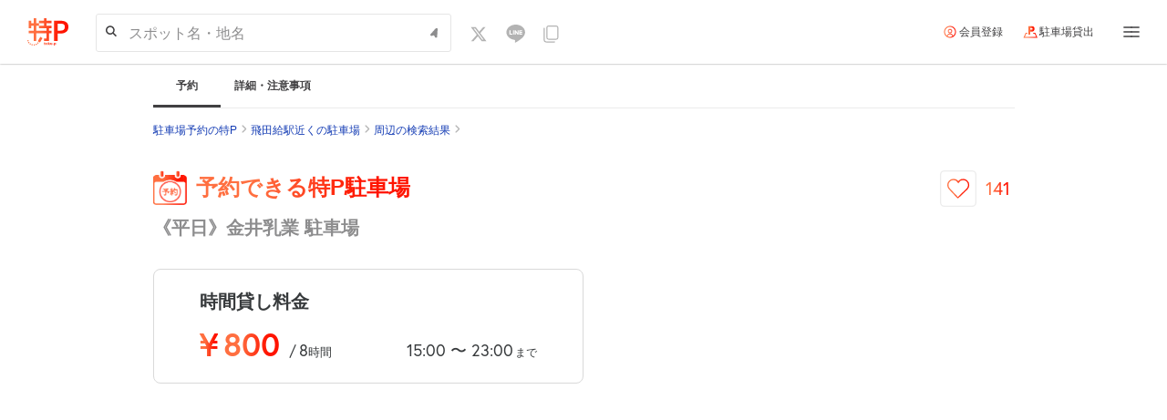

--- FILE ---
content_type: text/html; charset=utf-8
request_url: https://toku-p.earth-car.com/parking-detail/310000583
body_size: 78825
content:
<!DOCTYPE html><html lang="ja" data-critters-container><head><link rel="canonical" href="https://toku-p.earth-car.com/parking-detail/310000583">
    <!-- $canonical$ -->
    <link rel="preconnect" href="https://img.toku-p.earth-car.com">
    <link rel="preconnect" href="https://api.toku-p.earth-car.com">
    <link rel="preconnect" href="https://maps.googleapis.com">

    <meta charset="utf-8">
    <title>駐車場予約＆【日本最大級】の駐車場検索なら 特P（とくぴー）</title>
    <!-- $baseUrl$ -->
    <!-- ↓Don't change base TAG -->
    <base href="/">

    <meta http-equiv="Content-Language" content="ja">
    <meta name="viewport" content="width=device-width, initial-scale=1.0, minimum-scale=1.0, maximum-scale=1.0, user-scalable=no">
    <meta name="msapplication-TileColor" content="#ffffff">
    <meta name="msapplication-TileImage" content="/assets/images/fav-icons/ms-icon-144x144.png">
    <meta name="theme-color" content="#ffffff">
    <meta name="description" content="「特P」は全国10万件以上の豊富な駐車場から探せて、相場より安い駐車場を『予約』もできる便利なサービスです。空き駐車場や空きスペースを、費用がかからず簡単に貸し出しすることもできます。">
    <meta name="keywords" content="駐車場予約,駐車場,コインパーキング,特P,とくぴー">
    <meta property="fb:app_id" content="1952350208319868">
    <meta property="og:site_name" content="駐車場予約・【日本最大級】の駐車場検索なら 特P（とくぴー）">
    <meta property="og:type" content="website">
    <meta property="og:url" content="https://toku-p.earth-car.com">
    <meta property="og:title" content="駐車場予約＆【日本最大級】の駐車場検索なら 特P（とくぴー）">
    <meta property="og:description" content="「特P」は全国10万件以上の豊富な駐車場から探せて、相場より安い駐車場を『予約』もできる便利なサービスです。空き駐車場や空きスペースを、費用がかからず簡単に貸し出しすることもできます。">
    <meta property="og:image" content="https://media.toku-p.earth-car.com/wp-content/themes/media.toku-p.earth-car.com/assets/css/top/images/tokup_OGimg.jpg">
    <meta name="twitter:card" content="summary_large_image">
    <meta name="twitter:site" content="@earthcar">
    <meta name="twitter:creator" content="@earthcar">
    <meta name="twitter:url" content="https://toku-p.earth-car.com">
    <meta name="twitter:title" content="駐車場予約＆【日本最大級】の駐車場検索なら 特P（とくぴー）">
    <meta name="twitter:description" content="「特P」は全国10万件以上の豊富な駐車場から探せて、相場より安い駐車場を『予約』もできる便利なサービスです。空き駐車場や空きスペースを、費用がかからず簡単に貸し出しすることもできます。">
    <meta name="twitter:image:src" content="https://media.toku-p.earth-car.com/wp-content/themes/media.toku-p.earth-car.com/assets/css/top/images/tokup_OGimg.jpg">
    <link rel="apple-touch-icon" href="assets/images/fav-icons/pwa_logo_512.png">
    <link rel="icon" type="image/png" sizes="192x192" href="/assets/images/fav-icons/android-icon-192x192.png">
    <link rel="icon" type="image/png" sizes="32x32" href="/assets/images/fav-icons/favicon-32x32.png">
    <link rel="icon" type="image/png" sizes="96x96" href="/assets/images/fav-icons/favicon-96x96.png">
    <link rel="icon" type="image/png" sizes="16x16" href="/assets/images/fav-icons/favicon-16x16.png">
    <link rel="icon" type="image/x-icon" href="/assets/images/fav-icons/user-favicon.svg">
    <link rel="manifest" href="manifest.webmanifest">
    <script>
      partytown = {
        lib: '/partytown/',
        forward: ['dtlpcvLpConf.push', 'yjDataLayer.push', 'ytag', 'a8sales']
      };
    </script>
    <script src="/~partytown/debug/partytown.js" async defer></script>
    <!-- Global site tag (gtag.js) - Google Ads: 845542608 (休眠アカウントのため、コメントアウト)-->
    <!-- <script type="javascript">
      (function (window, document, i) {
        window['dataLayer'] = window[dataLayer] || [];

        window['dataLayer'].push({ 'gtm.start': new Date().getTime(), 'event': 'gtm.js' });

        var firstScript = document.getElementsByTagName('script')[0];
        var gtmScript = document.createElement('script');
        var dataLayer = 'dataLayer' != 'dataLayer' ? '&l=' + 'dataLayer' : '';

        gtmScript.async = true;
        gtmScript.src = 'https://www.googletagmanager.com/gtm.js?id=' + i + dataLayer;

        firstScript.parentNode.insertBefore(gtmScript, firstScript);
      })(window, document, 'AW-845542608');
    </script> -->
    <!-- <script>
      window.dataLayer = window.dataLayer || [];
      function gtag() {
        dataLayer.push(arguments);
      }
      gtag('js', new Date());
      gtag('config', 'AW-845542608');
    </script> -->
    <!-- Event snippet for オーナー登録 conversion page -->
    <script class="adWordsOwner"></script>
    <!-- Event snippet for 会員登録 conversion page -->
    <script class="adWordsAccount"></script>
    <!-- Global A8 Affiliate Tag -->
    <style ng-app-id="ng">@keyframes _ngcontent-ng-c1215264448_ripple-animation{0%{width:50px;height:50px;@media only screen and (max-width: 768px){width:40px;height:40px}opacity:.3}to{width:80px;height:80px;@media only screen and (max-width: 768px){width:70px;height:70px}opacity:0}}@keyframes _ngcontent-ng-c1215264448_fade-in-and-out{0%{opacity:0;visibility:visible;transform:scale(.7)}20%{opacity:1;transform:scale(1)}80%{opacity:1}to{opacity:0;visibility:hidden}}.ripple[_ngcontent-ng-c1215264448]{position:relative}.ripple[_ngcontent-ng-c1215264448]:before{content:"";position:absolute;top:50%;left:50%;width:0;height:0;transform:translate(-50%,-50%);border-radius:50%;background-color:#d9d9d9;pointer-events:none;opacity:0}.ripple.active[_ngcontent-ng-c1215264448]:before{animation:_ngcontent-ng-c1215264448_ripple-animation .55s cubic-bezier(.3,.06,.3,1);transition:visibility .55s step-end}.ripple.logo-wrapper[_ngcontent-ng-c1215264448]:before, .ripple.logo-wrapper[_ngcontent-ng-c1215264448]:not(:active):before, .ripple.logo-wrapper[_ngcontent-ng-c1215264448]:active:before{margin-left:-10px}@media only screen and (max-width: 768px){.ripple.logo-wrapper[_ngcontent-ng-c1215264448]:before, .ripple.logo-wrapper[_ngcontent-ng-c1215264448]:not(:active):before, .ripple.logo-wrapper[_ngcontent-ng-c1215264448]:active:before{margin-left:15px}}.vertical-ellipsis[_ngcontent-ng-c1215264448]{display:-webkit-box;-webkit-line-clamp:2;-webkit-box-orient:vertical;overflow:hidden}.text-right[_ngcontent-ng-c1215264448]{text-align:right}.text-left[_ngcontent-ng-c1215264448]{text-align:left}.text-normal[_ngcontent-ng-c1215264448]{font-weight:400!important}.text-bold[_ngcontent-ng-c1215264448]{font-weight:700!important}.no-margin[_ngcontent-ng-c1215264448]{margin:0!important}.no-padding[_ngcontent-ng-c1215264448]{padding:0!important}.m-0[_ngcontent-ng-c1215264448]{margin:0!important}.mr-0[_ngcontent-ng-c1215264448]{margin-right:0!important}.ml-0[_ngcontent-ng-c1215264448]{margin-left:0!important}.mt-0[_ngcontent-ng-c1215264448]{margin-top:0!important}.mb-0[_ngcontent-ng-c1215264448]{margin-bottom:0!important}.p-0[_ngcontent-ng-c1215264448]{padding:0!important}.pr-0[_ngcontent-ng-c1215264448]{padding-right:0!important}.pl-0[_ngcontent-ng-c1215264448]{padding-left:0!important}.pt-0[_ngcontent-ng-c1215264448]{padding-top:0!important}.pb-0[_ngcontent-ng-c1215264448]{padding-bottom:0!important}.m-1[_ngcontent-ng-c1215264448]{margin:1px!important}.mr-1[_ngcontent-ng-c1215264448]{margin-right:1px!important}.ml-1[_ngcontent-ng-c1215264448]{margin-left:1px!important}.mt-1[_ngcontent-ng-c1215264448]{margin-top:1px!important}.mb-1[_ngcontent-ng-c1215264448]{margin-bottom:1px!important}.p-1[_ngcontent-ng-c1215264448]{padding:1px!important}.pr-1[_ngcontent-ng-c1215264448]{padding-right:1px!important}.pl-1[_ngcontent-ng-c1215264448]{padding-left:1px!important}.pt-1[_ngcontent-ng-c1215264448]{padding-top:1px!important}.pb-1[_ngcontent-ng-c1215264448]{padding-bottom:1px!important}.m-2[_ngcontent-ng-c1215264448]{margin:2px!important}.mr-2[_ngcontent-ng-c1215264448]{margin-right:2px!important}.ml-2[_ngcontent-ng-c1215264448]{margin-left:2px!important}.mt-2[_ngcontent-ng-c1215264448]{margin-top:2px!important}.mb-2[_ngcontent-ng-c1215264448]{margin-bottom:2px!important}.p-2[_ngcontent-ng-c1215264448]{padding:2px!important}.pr-2[_ngcontent-ng-c1215264448]{padding-right:2px!important}.pl-2[_ngcontent-ng-c1215264448]{padding-left:2px!important}.pt-2[_ngcontent-ng-c1215264448]{padding-top:2px!important}.pb-2[_ngcontent-ng-c1215264448]{padding-bottom:2px!important}.m-3[_ngcontent-ng-c1215264448]{margin:3px!important}.mr-3[_ngcontent-ng-c1215264448]{margin-right:3px!important}.ml-3[_ngcontent-ng-c1215264448]{margin-left:3px!important}.mt-3[_ngcontent-ng-c1215264448]{margin-top:3px!important}.mb-3[_ngcontent-ng-c1215264448]{margin-bottom:3px!important}.p-3[_ngcontent-ng-c1215264448]{padding:3px!important}.pr-3[_ngcontent-ng-c1215264448]{padding-right:3px!important}.pl-3[_ngcontent-ng-c1215264448]{padding-left:3px!important}.pt-3[_ngcontent-ng-c1215264448]{padding-top:3px!important}.pb-3[_ngcontent-ng-c1215264448]{padding-bottom:3px!important}.m-4[_ngcontent-ng-c1215264448]{margin:4px!important}.mr-4[_ngcontent-ng-c1215264448]{margin-right:4px!important}.ml-4[_ngcontent-ng-c1215264448]{margin-left:4px!important}.mt-4[_ngcontent-ng-c1215264448]{margin-top:4px!important}.mb-4[_ngcontent-ng-c1215264448]{margin-bottom:4px!important}.p-4[_ngcontent-ng-c1215264448]{padding:4px!important}.pr-4[_ngcontent-ng-c1215264448]{padding-right:4px!important}.pl-4[_ngcontent-ng-c1215264448]{padding-left:4px!important}.pt-4[_ngcontent-ng-c1215264448]{padding-top:4px!important}.pb-4[_ngcontent-ng-c1215264448]{padding-bottom:4px!important}.m-5[_ngcontent-ng-c1215264448]{margin:5px!important}.mr-5[_ngcontent-ng-c1215264448]{margin-right:5px!important}.ml-5[_ngcontent-ng-c1215264448]{margin-left:5px!important}.mt-5[_ngcontent-ng-c1215264448]{margin-top:5px!important}.mb-5[_ngcontent-ng-c1215264448]{margin-bottom:5px!important}.p-5[_ngcontent-ng-c1215264448]{padding:5px!important}.pr-5[_ngcontent-ng-c1215264448]{padding-right:5px!important}.pl-5[_ngcontent-ng-c1215264448]{padding-left:5px!important}.pt-5[_ngcontent-ng-c1215264448]{padding-top:5px!important}.pb-5[_ngcontent-ng-c1215264448]{padding-bottom:5px!important}.m-6[_ngcontent-ng-c1215264448]{margin:6px!important}.mr-6[_ngcontent-ng-c1215264448]{margin-right:6px!important}.ml-6[_ngcontent-ng-c1215264448]{margin-left:6px!important}.mt-6[_ngcontent-ng-c1215264448]{margin-top:6px!important}.mb-6[_ngcontent-ng-c1215264448]{margin-bottom:6px!important}.p-6[_ngcontent-ng-c1215264448]{padding:6px!important}.pr-6[_ngcontent-ng-c1215264448]{padding-right:6px!important}.pl-6[_ngcontent-ng-c1215264448]{padding-left:6px!important}.pt-6[_ngcontent-ng-c1215264448]{padding-top:6px!important}.pb-6[_ngcontent-ng-c1215264448]{padding-bottom:6px!important}.m-7[_ngcontent-ng-c1215264448]{margin:7px!important}.mr-7[_ngcontent-ng-c1215264448]{margin-right:7px!important}.ml-7[_ngcontent-ng-c1215264448]{margin-left:7px!important}.mt-7[_ngcontent-ng-c1215264448]{margin-top:7px!important}.mb-7[_ngcontent-ng-c1215264448]{margin-bottom:7px!important}.p-7[_ngcontent-ng-c1215264448]{padding:7px!important}.pr-7[_ngcontent-ng-c1215264448]{padding-right:7px!important}.pl-7[_ngcontent-ng-c1215264448]{padding-left:7px!important}.pt-7[_ngcontent-ng-c1215264448]{padding-top:7px!important}.pb-7[_ngcontent-ng-c1215264448]{padding-bottom:7px!important}.m-8[_ngcontent-ng-c1215264448]{margin:8px!important}.mr-8[_ngcontent-ng-c1215264448]{margin-right:8px!important}.ml-8[_ngcontent-ng-c1215264448]{margin-left:8px!important}.mt-8[_ngcontent-ng-c1215264448]{margin-top:8px!important}.mb-8[_ngcontent-ng-c1215264448]{margin-bottom:8px!important}.p-8[_ngcontent-ng-c1215264448]{padding:8px!important}.pr-8[_ngcontent-ng-c1215264448]{padding-right:8px!important}.pl-8[_ngcontent-ng-c1215264448]{padding-left:8px!important}.pt-8[_ngcontent-ng-c1215264448]{padding-top:8px!important}.pb-8[_ngcontent-ng-c1215264448]{padding-bottom:8px!important}.m-9[_ngcontent-ng-c1215264448]{margin:9px!important}.mr-9[_ngcontent-ng-c1215264448]{margin-right:9px!important}.ml-9[_ngcontent-ng-c1215264448]{margin-left:9px!important}.mt-9[_ngcontent-ng-c1215264448]{margin-top:9px!important}.mb-9[_ngcontent-ng-c1215264448]{margin-bottom:9px!important}.p-9[_ngcontent-ng-c1215264448]{padding:9px!important}.pr-9[_ngcontent-ng-c1215264448]{padding-right:9px!important}.pl-9[_ngcontent-ng-c1215264448]{padding-left:9px!important}.pt-9[_ngcontent-ng-c1215264448]{padding-top:9px!important}.pb-9[_ngcontent-ng-c1215264448]{padding-bottom:9px!important}.m-10[_ngcontent-ng-c1215264448]{margin:10px!important}.mr-10[_ngcontent-ng-c1215264448]{margin-right:10px!important}.ml-10[_ngcontent-ng-c1215264448]{margin-left:10px!important}.mt-10[_ngcontent-ng-c1215264448]{margin-top:10px!important}.mb-10[_ngcontent-ng-c1215264448]{margin-bottom:10px!important}.p-10[_ngcontent-ng-c1215264448]{padding:10px!important}.pr-10[_ngcontent-ng-c1215264448]{padding-right:10px!important}.pl-10[_ngcontent-ng-c1215264448]{padding-left:10px!important}.pt-10[_ngcontent-ng-c1215264448]{padding-top:10px!important}.pb-10[_ngcontent-ng-c1215264448]{padding-bottom:10px!important}.m-11[_ngcontent-ng-c1215264448]{margin:11px!important}.mr-11[_ngcontent-ng-c1215264448]{margin-right:11px!important}.ml-11[_ngcontent-ng-c1215264448]{margin-left:11px!important}.mt-11[_ngcontent-ng-c1215264448]{margin-top:11px!important}.mb-11[_ngcontent-ng-c1215264448]{margin-bottom:11px!important}.p-11[_ngcontent-ng-c1215264448]{padding:11px!important}.pr-11[_ngcontent-ng-c1215264448]{padding-right:11px!important}.pl-11[_ngcontent-ng-c1215264448]{padding-left:11px!important}.pt-11[_ngcontent-ng-c1215264448]{padding-top:11px!important}.pb-11[_ngcontent-ng-c1215264448]{padding-bottom:11px!important}.m-12[_ngcontent-ng-c1215264448]{margin:12px!important}.mr-12[_ngcontent-ng-c1215264448]{margin-right:12px!important}.ml-12[_ngcontent-ng-c1215264448]{margin-left:12px!important}.mt-12[_ngcontent-ng-c1215264448]{margin-top:12px!important}.mb-12[_ngcontent-ng-c1215264448]{margin-bottom:12px!important}.p-12[_ngcontent-ng-c1215264448]{padding:12px!important}.pr-12[_ngcontent-ng-c1215264448]{padding-right:12px!important}.pl-12[_ngcontent-ng-c1215264448]{padding-left:12px!important}.pt-12[_ngcontent-ng-c1215264448]{padding-top:12px!important}.pb-12[_ngcontent-ng-c1215264448]{padding-bottom:12px!important}.m-13[_ngcontent-ng-c1215264448]{margin:13px!important}.mr-13[_ngcontent-ng-c1215264448]{margin-right:13px!important}.ml-13[_ngcontent-ng-c1215264448]{margin-left:13px!important}.mt-13[_ngcontent-ng-c1215264448]{margin-top:13px!important}.mb-13[_ngcontent-ng-c1215264448]{margin-bottom:13px!important}.p-13[_ngcontent-ng-c1215264448]{padding:13px!important}.pr-13[_ngcontent-ng-c1215264448]{padding-right:13px!important}.pl-13[_ngcontent-ng-c1215264448]{padding-left:13px!important}.pt-13[_ngcontent-ng-c1215264448]{padding-top:13px!important}.pb-13[_ngcontent-ng-c1215264448]{padding-bottom:13px!important}.m-14[_ngcontent-ng-c1215264448]{margin:14px!important}.mr-14[_ngcontent-ng-c1215264448]{margin-right:14px!important}.ml-14[_ngcontent-ng-c1215264448]{margin-left:14px!important}.mt-14[_ngcontent-ng-c1215264448]{margin-top:14px!important}.mb-14[_ngcontent-ng-c1215264448]{margin-bottom:14px!important}.p-14[_ngcontent-ng-c1215264448]{padding:14px!important}.pr-14[_ngcontent-ng-c1215264448]{padding-right:14px!important}.pl-14[_ngcontent-ng-c1215264448]{padding-left:14px!important}.pt-14[_ngcontent-ng-c1215264448]{padding-top:14px!important}.pb-14[_ngcontent-ng-c1215264448]{padding-bottom:14px!important}.m-15[_ngcontent-ng-c1215264448]{margin:15px!important}.mr-15[_ngcontent-ng-c1215264448]{margin-right:15px!important}.ml-15[_ngcontent-ng-c1215264448]{margin-left:15px!important}.mt-15[_ngcontent-ng-c1215264448]{margin-top:15px!important}.mb-15[_ngcontent-ng-c1215264448]{margin-bottom:15px!important}.p-15[_ngcontent-ng-c1215264448]{padding:15px!important}.pr-15[_ngcontent-ng-c1215264448]{padding-right:15px!important}.pl-15[_ngcontent-ng-c1215264448]{padding-left:15px!important}.pt-15[_ngcontent-ng-c1215264448]{padding-top:15px!important}.pb-15[_ngcontent-ng-c1215264448]{padding-bottom:15px!important}.m-16[_ngcontent-ng-c1215264448]{margin:16px!important}.mr-16[_ngcontent-ng-c1215264448]{margin-right:16px!important}.ml-16[_ngcontent-ng-c1215264448]{margin-left:16px!important}.mt-16[_ngcontent-ng-c1215264448]{margin-top:16px!important}.mb-16[_ngcontent-ng-c1215264448]{margin-bottom:16px!important}.p-16[_ngcontent-ng-c1215264448]{padding:16px!important}.pr-16[_ngcontent-ng-c1215264448]{padding-right:16px!important}.pl-16[_ngcontent-ng-c1215264448]{padding-left:16px!important}.pt-16[_ngcontent-ng-c1215264448]{padding-top:16px!important}.pb-16[_ngcontent-ng-c1215264448]{padding-bottom:16px!important}.m-17[_ngcontent-ng-c1215264448]{margin:17px!important}.mr-17[_ngcontent-ng-c1215264448]{margin-right:17px!important}.ml-17[_ngcontent-ng-c1215264448]{margin-left:17px!important}.mt-17[_ngcontent-ng-c1215264448]{margin-top:17px!important}.mb-17[_ngcontent-ng-c1215264448]{margin-bottom:17px!important}.p-17[_ngcontent-ng-c1215264448]{padding:17px!important}.pr-17[_ngcontent-ng-c1215264448]{padding-right:17px!important}.pl-17[_ngcontent-ng-c1215264448]{padding-left:17px!important}.pt-17[_ngcontent-ng-c1215264448]{padding-top:17px!important}.pb-17[_ngcontent-ng-c1215264448]{padding-bottom:17px!important}.m-18[_ngcontent-ng-c1215264448]{margin:18px!important}.mr-18[_ngcontent-ng-c1215264448]{margin-right:18px!important}.ml-18[_ngcontent-ng-c1215264448]{margin-left:18px!important}.mt-18[_ngcontent-ng-c1215264448]{margin-top:18px!important}.mb-18[_ngcontent-ng-c1215264448]{margin-bottom:18px!important}.p-18[_ngcontent-ng-c1215264448]{padding:18px!important}.pr-18[_ngcontent-ng-c1215264448]{padding-right:18px!important}.pl-18[_ngcontent-ng-c1215264448]{padding-left:18px!important}.pt-18[_ngcontent-ng-c1215264448]{padding-top:18px!important}.pb-18[_ngcontent-ng-c1215264448]{padding-bottom:18px!important}.m-19[_ngcontent-ng-c1215264448]{margin:19px!important}.mr-19[_ngcontent-ng-c1215264448]{margin-right:19px!important}.ml-19[_ngcontent-ng-c1215264448]{margin-left:19px!important}.mt-19[_ngcontent-ng-c1215264448]{margin-top:19px!important}.mb-19[_ngcontent-ng-c1215264448]{margin-bottom:19px!important}.p-19[_ngcontent-ng-c1215264448]{padding:19px!important}.pr-19[_ngcontent-ng-c1215264448]{padding-right:19px!important}.pl-19[_ngcontent-ng-c1215264448]{padding-left:19px!important}.pt-19[_ngcontent-ng-c1215264448]{padding-top:19px!important}.pb-19[_ngcontent-ng-c1215264448]{padding-bottom:19px!important}.m-20[_ngcontent-ng-c1215264448]{margin:20px!important}.mr-20[_ngcontent-ng-c1215264448]{margin-right:20px!important}.ml-20[_ngcontent-ng-c1215264448]{margin-left:20px!important}.mt-20[_ngcontent-ng-c1215264448]{margin-top:20px!important}.mb-20[_ngcontent-ng-c1215264448]{margin-bottom:20px!important}.p-20[_ngcontent-ng-c1215264448]{padding:20px!important}.pr-20[_ngcontent-ng-c1215264448]{padding-right:20px!important}.pl-20[_ngcontent-ng-c1215264448]{padding-left:20px!important}.pt-20[_ngcontent-ng-c1215264448]{padding-top:20px!important}.pb-20[_ngcontent-ng-c1215264448]{padding-bottom:20px!important}.m-21[_ngcontent-ng-c1215264448]{margin:21px!important}.mr-21[_ngcontent-ng-c1215264448]{margin-right:21px!important}.ml-21[_ngcontent-ng-c1215264448]{margin-left:21px!important}.mt-21[_ngcontent-ng-c1215264448]{margin-top:21px!important}.mb-21[_ngcontent-ng-c1215264448]{margin-bottom:21px!important}.p-21[_ngcontent-ng-c1215264448]{padding:21px!important}.pr-21[_ngcontent-ng-c1215264448]{padding-right:21px!important}.pl-21[_ngcontent-ng-c1215264448]{padding-left:21px!important}.pt-21[_ngcontent-ng-c1215264448]{padding-top:21px!important}.pb-21[_ngcontent-ng-c1215264448]{padding-bottom:21px!important}.m-22[_ngcontent-ng-c1215264448]{margin:22px!important}.mr-22[_ngcontent-ng-c1215264448]{margin-right:22px!important}.ml-22[_ngcontent-ng-c1215264448]{margin-left:22px!important}.mt-22[_ngcontent-ng-c1215264448]{margin-top:22px!important}.mb-22[_ngcontent-ng-c1215264448]{margin-bottom:22px!important}.p-22[_ngcontent-ng-c1215264448]{padding:22px!important}.pr-22[_ngcontent-ng-c1215264448]{padding-right:22px!important}.pl-22[_ngcontent-ng-c1215264448]{padding-left:22px!important}.pt-22[_ngcontent-ng-c1215264448]{padding-top:22px!important}.pb-22[_ngcontent-ng-c1215264448]{padding-bottom:22px!important}.m-23[_ngcontent-ng-c1215264448]{margin:23px!important}.mr-23[_ngcontent-ng-c1215264448]{margin-right:23px!important}.ml-23[_ngcontent-ng-c1215264448]{margin-left:23px!important}.mt-23[_ngcontent-ng-c1215264448]{margin-top:23px!important}.mb-23[_ngcontent-ng-c1215264448]{margin-bottom:23px!important}.p-23[_ngcontent-ng-c1215264448]{padding:23px!important}.pr-23[_ngcontent-ng-c1215264448]{padding-right:23px!important}.pl-23[_ngcontent-ng-c1215264448]{padding-left:23px!important}.pt-23[_ngcontent-ng-c1215264448]{padding-top:23px!important}.pb-23[_ngcontent-ng-c1215264448]{padding-bottom:23px!important}.m-24[_ngcontent-ng-c1215264448]{margin:24px!important}.mr-24[_ngcontent-ng-c1215264448]{margin-right:24px!important}.ml-24[_ngcontent-ng-c1215264448]{margin-left:24px!important}.mt-24[_ngcontent-ng-c1215264448]{margin-top:24px!important}.mb-24[_ngcontent-ng-c1215264448]{margin-bottom:24px!important}.p-24[_ngcontent-ng-c1215264448]{padding:24px!important}.pr-24[_ngcontent-ng-c1215264448]{padding-right:24px!important}.pl-24[_ngcontent-ng-c1215264448]{padding-left:24px!important}.pt-24[_ngcontent-ng-c1215264448]{padding-top:24px!important}.pb-24[_ngcontent-ng-c1215264448]{padding-bottom:24px!important}.m-25[_ngcontent-ng-c1215264448]{margin:25px!important}.mr-25[_ngcontent-ng-c1215264448]{margin-right:25px!important}.ml-25[_ngcontent-ng-c1215264448]{margin-left:25px!important}.mt-25[_ngcontent-ng-c1215264448]{margin-top:25px!important}.mb-25[_ngcontent-ng-c1215264448]{margin-bottom:25px!important}.p-25[_ngcontent-ng-c1215264448]{padding:25px!important}.pr-25[_ngcontent-ng-c1215264448]{padding-right:25px!important}.pl-25[_ngcontent-ng-c1215264448]{padding-left:25px!important}.pt-25[_ngcontent-ng-c1215264448]{padding-top:25px!important}.pb-25[_ngcontent-ng-c1215264448]{padding-bottom:25px!important}.m-26[_ngcontent-ng-c1215264448]{margin:26px!important}.mr-26[_ngcontent-ng-c1215264448]{margin-right:26px!important}.ml-26[_ngcontent-ng-c1215264448]{margin-left:26px!important}.mt-26[_ngcontent-ng-c1215264448]{margin-top:26px!important}.mb-26[_ngcontent-ng-c1215264448]{margin-bottom:26px!important}.p-26[_ngcontent-ng-c1215264448]{padding:26px!important}.pr-26[_ngcontent-ng-c1215264448]{padding-right:26px!important}.pl-26[_ngcontent-ng-c1215264448]{padding-left:26px!important}.pt-26[_ngcontent-ng-c1215264448]{padding-top:26px!important}.pb-26[_ngcontent-ng-c1215264448]{padding-bottom:26px!important}.m-27[_ngcontent-ng-c1215264448]{margin:27px!important}.mr-27[_ngcontent-ng-c1215264448]{margin-right:27px!important}.ml-27[_ngcontent-ng-c1215264448]{margin-left:27px!important}.mt-27[_ngcontent-ng-c1215264448]{margin-top:27px!important}.mb-27[_ngcontent-ng-c1215264448]{margin-bottom:27px!important}.p-27[_ngcontent-ng-c1215264448]{padding:27px!important}.pr-27[_ngcontent-ng-c1215264448]{padding-right:27px!important}.pl-27[_ngcontent-ng-c1215264448]{padding-left:27px!important}.pt-27[_ngcontent-ng-c1215264448]{padding-top:27px!important}.pb-27[_ngcontent-ng-c1215264448]{padding-bottom:27px!important}.m-28[_ngcontent-ng-c1215264448]{margin:28px!important}.mr-28[_ngcontent-ng-c1215264448]{margin-right:28px!important}.ml-28[_ngcontent-ng-c1215264448]{margin-left:28px!important}.mt-28[_ngcontent-ng-c1215264448]{margin-top:28px!important}.mb-28[_ngcontent-ng-c1215264448]{margin-bottom:28px!important}.p-28[_ngcontent-ng-c1215264448]{padding:28px!important}.pr-28[_ngcontent-ng-c1215264448]{padding-right:28px!important}.pl-28[_ngcontent-ng-c1215264448]{padding-left:28px!important}.pt-28[_ngcontent-ng-c1215264448]{padding-top:28px!important}.pb-28[_ngcontent-ng-c1215264448]{padding-bottom:28px!important}.m-29[_ngcontent-ng-c1215264448]{margin:29px!important}.mr-29[_ngcontent-ng-c1215264448]{margin-right:29px!important}.ml-29[_ngcontent-ng-c1215264448]{margin-left:29px!important}.mt-29[_ngcontent-ng-c1215264448]{margin-top:29px!important}.mb-29[_ngcontent-ng-c1215264448]{margin-bottom:29px!important}.p-29[_ngcontent-ng-c1215264448]{padding:29px!important}.pr-29[_ngcontent-ng-c1215264448]{padding-right:29px!important}.pl-29[_ngcontent-ng-c1215264448]{padding-left:29px!important}.pt-29[_ngcontent-ng-c1215264448]{padding-top:29px!important}.pb-29[_ngcontent-ng-c1215264448]{padding-bottom:29px!important}.m-30[_ngcontent-ng-c1215264448]{margin:30px!important}.mr-30[_ngcontent-ng-c1215264448]{margin-right:30px!important}.ml-30[_ngcontent-ng-c1215264448]{margin-left:30px!important}.mt-30[_ngcontent-ng-c1215264448]{margin-top:30px!important}.mb-30[_ngcontent-ng-c1215264448]{margin-bottom:30px!important}.p-30[_ngcontent-ng-c1215264448]{padding:30px!important}.pr-30[_ngcontent-ng-c1215264448]{padding-right:30px!important}.pl-30[_ngcontent-ng-c1215264448]{padding-left:30px!important}.pt-30[_ngcontent-ng-c1215264448]{padding-top:30px!important}.pb-30[_ngcontent-ng-c1215264448]{padding-bottom:30px!important}.m-31[_ngcontent-ng-c1215264448]{margin:31px!important}.mr-31[_ngcontent-ng-c1215264448]{margin-right:31px!important}.ml-31[_ngcontent-ng-c1215264448]{margin-left:31px!important}.mt-31[_ngcontent-ng-c1215264448]{margin-top:31px!important}.mb-31[_ngcontent-ng-c1215264448]{margin-bottom:31px!important}.p-31[_ngcontent-ng-c1215264448]{padding:31px!important}.pr-31[_ngcontent-ng-c1215264448]{padding-right:31px!important}.pl-31[_ngcontent-ng-c1215264448]{padding-left:31px!important}.pt-31[_ngcontent-ng-c1215264448]{padding-top:31px!important}.pb-31[_ngcontent-ng-c1215264448]{padding-bottom:31px!important}.m-32[_ngcontent-ng-c1215264448]{margin:32px!important}.mr-32[_ngcontent-ng-c1215264448]{margin-right:32px!important}.ml-32[_ngcontent-ng-c1215264448]{margin-left:32px!important}.mt-32[_ngcontent-ng-c1215264448]{margin-top:32px!important}.mb-32[_ngcontent-ng-c1215264448]{margin-bottom:32px!important}.p-32[_ngcontent-ng-c1215264448]{padding:32px!important}.pr-32[_ngcontent-ng-c1215264448]{padding-right:32px!important}.pl-32[_ngcontent-ng-c1215264448]{padding-left:32px!important}.pt-32[_ngcontent-ng-c1215264448]{padding-top:32px!important}.pb-32[_ngcontent-ng-c1215264448]{padding-bottom:32px!important}.m-33[_ngcontent-ng-c1215264448]{margin:33px!important}.mr-33[_ngcontent-ng-c1215264448]{margin-right:33px!important}.ml-33[_ngcontent-ng-c1215264448]{margin-left:33px!important}.mt-33[_ngcontent-ng-c1215264448]{margin-top:33px!important}.mb-33[_ngcontent-ng-c1215264448]{margin-bottom:33px!important}.p-33[_ngcontent-ng-c1215264448]{padding:33px!important}.pr-33[_ngcontent-ng-c1215264448]{padding-right:33px!important}.pl-33[_ngcontent-ng-c1215264448]{padding-left:33px!important}.pt-33[_ngcontent-ng-c1215264448]{padding-top:33px!important}.pb-33[_ngcontent-ng-c1215264448]{padding-bottom:33px!important}.m-34[_ngcontent-ng-c1215264448]{margin:34px!important}.mr-34[_ngcontent-ng-c1215264448]{margin-right:34px!important}.ml-34[_ngcontent-ng-c1215264448]{margin-left:34px!important}.mt-34[_ngcontent-ng-c1215264448]{margin-top:34px!important}.mb-34[_ngcontent-ng-c1215264448]{margin-bottom:34px!important}.p-34[_ngcontent-ng-c1215264448]{padding:34px!important}.pr-34[_ngcontent-ng-c1215264448]{padding-right:34px!important}.pl-34[_ngcontent-ng-c1215264448]{padding-left:34px!important}.pt-34[_ngcontent-ng-c1215264448]{padding-top:34px!important}.pb-34[_ngcontent-ng-c1215264448]{padding-bottom:34px!important}.m-35[_ngcontent-ng-c1215264448]{margin:35px!important}.mr-35[_ngcontent-ng-c1215264448]{margin-right:35px!important}.ml-35[_ngcontent-ng-c1215264448]{margin-left:35px!important}.mt-35[_ngcontent-ng-c1215264448]{margin-top:35px!important}.mb-35[_ngcontent-ng-c1215264448]{margin-bottom:35px!important}.p-35[_ngcontent-ng-c1215264448]{padding:35px!important}.pr-35[_ngcontent-ng-c1215264448]{padding-right:35px!important}.pl-35[_ngcontent-ng-c1215264448]{padding-left:35px!important}.pt-35[_ngcontent-ng-c1215264448]{padding-top:35px!important}.pb-35[_ngcontent-ng-c1215264448]{padding-bottom:35px!important}.m-36[_ngcontent-ng-c1215264448]{margin:36px!important}.mr-36[_ngcontent-ng-c1215264448]{margin-right:36px!important}.ml-36[_ngcontent-ng-c1215264448]{margin-left:36px!important}.mt-36[_ngcontent-ng-c1215264448]{margin-top:36px!important}.mb-36[_ngcontent-ng-c1215264448]{margin-bottom:36px!important}.p-36[_ngcontent-ng-c1215264448]{padding:36px!important}.pr-36[_ngcontent-ng-c1215264448]{padding-right:36px!important}.pl-36[_ngcontent-ng-c1215264448]{padding-left:36px!important}.pt-36[_ngcontent-ng-c1215264448]{padding-top:36px!important}.pb-36[_ngcontent-ng-c1215264448]{padding-bottom:36px!important}.m-37[_ngcontent-ng-c1215264448]{margin:37px!important}.mr-37[_ngcontent-ng-c1215264448]{margin-right:37px!important}.ml-37[_ngcontent-ng-c1215264448]{margin-left:37px!important}.mt-37[_ngcontent-ng-c1215264448]{margin-top:37px!important}.mb-37[_ngcontent-ng-c1215264448]{margin-bottom:37px!important}.p-37[_ngcontent-ng-c1215264448]{padding:37px!important}.pr-37[_ngcontent-ng-c1215264448]{padding-right:37px!important}.pl-37[_ngcontent-ng-c1215264448]{padding-left:37px!important}.pt-37[_ngcontent-ng-c1215264448]{padding-top:37px!important}.pb-37[_ngcontent-ng-c1215264448]{padding-bottom:37px!important}.m-38[_ngcontent-ng-c1215264448]{margin:38px!important}.mr-38[_ngcontent-ng-c1215264448]{margin-right:38px!important}.ml-38[_ngcontent-ng-c1215264448]{margin-left:38px!important}.mt-38[_ngcontent-ng-c1215264448]{margin-top:38px!important}.mb-38[_ngcontent-ng-c1215264448]{margin-bottom:38px!important}.p-38[_ngcontent-ng-c1215264448]{padding:38px!important}.pr-38[_ngcontent-ng-c1215264448]{padding-right:38px!important}.pl-38[_ngcontent-ng-c1215264448]{padding-left:38px!important}.pt-38[_ngcontent-ng-c1215264448]{padding-top:38px!important}.pb-38[_ngcontent-ng-c1215264448]{padding-bottom:38px!important}.m-39[_ngcontent-ng-c1215264448]{margin:39px!important}.mr-39[_ngcontent-ng-c1215264448]{margin-right:39px!important}.ml-39[_ngcontent-ng-c1215264448]{margin-left:39px!important}.mt-39[_ngcontent-ng-c1215264448]{margin-top:39px!important}.mb-39[_ngcontent-ng-c1215264448]{margin-bottom:39px!important}.p-39[_ngcontent-ng-c1215264448]{padding:39px!important}.pr-39[_ngcontent-ng-c1215264448]{padding-right:39px!important}.pl-39[_ngcontent-ng-c1215264448]{padding-left:39px!important}.pt-39[_ngcontent-ng-c1215264448]{padding-top:39px!important}.pb-39[_ngcontent-ng-c1215264448]{padding-bottom:39px!important}.m-40[_ngcontent-ng-c1215264448]{margin:40px!important}.mr-40[_ngcontent-ng-c1215264448]{margin-right:40px!important}.ml-40[_ngcontent-ng-c1215264448]{margin-left:40px!important}.mt-40[_ngcontent-ng-c1215264448]{margin-top:40px!important}.mb-40[_ngcontent-ng-c1215264448]{margin-bottom:40px!important}.p-40[_ngcontent-ng-c1215264448]{padding:40px!important}.pr-40[_ngcontent-ng-c1215264448]{padding-right:40px!important}.pl-40[_ngcontent-ng-c1215264448]{padding-left:40px!important}.pt-40[_ngcontent-ng-c1215264448]{padding-top:40px!important}.pb-40[_ngcontent-ng-c1215264448]{padding-bottom:40px!important}.m-41[_ngcontent-ng-c1215264448]{margin:41px!important}.mr-41[_ngcontent-ng-c1215264448]{margin-right:41px!important}.ml-41[_ngcontent-ng-c1215264448]{margin-left:41px!important}.mt-41[_ngcontent-ng-c1215264448]{margin-top:41px!important}.mb-41[_ngcontent-ng-c1215264448]{margin-bottom:41px!important}.p-41[_ngcontent-ng-c1215264448]{padding:41px!important}.pr-41[_ngcontent-ng-c1215264448]{padding-right:41px!important}.pl-41[_ngcontent-ng-c1215264448]{padding-left:41px!important}.pt-41[_ngcontent-ng-c1215264448]{padding-top:41px!important}.pb-41[_ngcontent-ng-c1215264448]{padding-bottom:41px!important}.m-42[_ngcontent-ng-c1215264448]{margin:42px!important}.mr-42[_ngcontent-ng-c1215264448]{margin-right:42px!important}.ml-42[_ngcontent-ng-c1215264448]{margin-left:42px!important}.mt-42[_ngcontent-ng-c1215264448]{margin-top:42px!important}.mb-42[_ngcontent-ng-c1215264448]{margin-bottom:42px!important}.p-42[_ngcontent-ng-c1215264448]{padding:42px!important}.pr-42[_ngcontent-ng-c1215264448]{padding-right:42px!important}.pl-42[_ngcontent-ng-c1215264448]{padding-left:42px!important}.pt-42[_ngcontent-ng-c1215264448]{padding-top:42px!important}.pb-42[_ngcontent-ng-c1215264448]{padding-bottom:42px!important}.m-43[_ngcontent-ng-c1215264448]{margin:43px!important}.mr-43[_ngcontent-ng-c1215264448]{margin-right:43px!important}.ml-43[_ngcontent-ng-c1215264448]{margin-left:43px!important}.mt-43[_ngcontent-ng-c1215264448]{margin-top:43px!important}.mb-43[_ngcontent-ng-c1215264448]{margin-bottom:43px!important}.p-43[_ngcontent-ng-c1215264448]{padding:43px!important}.pr-43[_ngcontent-ng-c1215264448]{padding-right:43px!important}.pl-43[_ngcontent-ng-c1215264448]{padding-left:43px!important}.pt-43[_ngcontent-ng-c1215264448]{padding-top:43px!important}.pb-43[_ngcontent-ng-c1215264448]{padding-bottom:43px!important}.m-44[_ngcontent-ng-c1215264448]{margin:44px!important}.mr-44[_ngcontent-ng-c1215264448]{margin-right:44px!important}.ml-44[_ngcontent-ng-c1215264448]{margin-left:44px!important}.mt-44[_ngcontent-ng-c1215264448]{margin-top:44px!important}.mb-44[_ngcontent-ng-c1215264448]{margin-bottom:44px!important}.p-44[_ngcontent-ng-c1215264448]{padding:44px!important}.pr-44[_ngcontent-ng-c1215264448]{padding-right:44px!important}.pl-44[_ngcontent-ng-c1215264448]{padding-left:44px!important}.pt-44[_ngcontent-ng-c1215264448]{padding-top:44px!important}.pb-44[_ngcontent-ng-c1215264448]{padding-bottom:44px!important}.m-45[_ngcontent-ng-c1215264448]{margin:45px!important}.mr-45[_ngcontent-ng-c1215264448]{margin-right:45px!important}.ml-45[_ngcontent-ng-c1215264448]{margin-left:45px!important}.mt-45[_ngcontent-ng-c1215264448]{margin-top:45px!important}.mb-45[_ngcontent-ng-c1215264448]{margin-bottom:45px!important}.p-45[_ngcontent-ng-c1215264448]{padding:45px!important}.pr-45[_ngcontent-ng-c1215264448]{padding-right:45px!important}.pl-45[_ngcontent-ng-c1215264448]{padding-left:45px!important}.pt-45[_ngcontent-ng-c1215264448]{padding-top:45px!important}.pb-45[_ngcontent-ng-c1215264448]{padding-bottom:45px!important}.m-46[_ngcontent-ng-c1215264448]{margin:46px!important}.mr-46[_ngcontent-ng-c1215264448]{margin-right:46px!important}.ml-46[_ngcontent-ng-c1215264448]{margin-left:46px!important}.mt-46[_ngcontent-ng-c1215264448]{margin-top:46px!important}.mb-46[_ngcontent-ng-c1215264448]{margin-bottom:46px!important}.p-46[_ngcontent-ng-c1215264448]{padding:46px!important}.pr-46[_ngcontent-ng-c1215264448]{padding-right:46px!important}.pl-46[_ngcontent-ng-c1215264448]{padding-left:46px!important}.pt-46[_ngcontent-ng-c1215264448]{padding-top:46px!important}.pb-46[_ngcontent-ng-c1215264448]{padding-bottom:46px!important}.m-47[_ngcontent-ng-c1215264448]{margin:47px!important}.mr-47[_ngcontent-ng-c1215264448]{margin-right:47px!important}.ml-47[_ngcontent-ng-c1215264448]{margin-left:47px!important}.mt-47[_ngcontent-ng-c1215264448]{margin-top:47px!important}.mb-47[_ngcontent-ng-c1215264448]{margin-bottom:47px!important}.p-47[_ngcontent-ng-c1215264448]{padding:47px!important}.pr-47[_ngcontent-ng-c1215264448]{padding-right:47px!important}.pl-47[_ngcontent-ng-c1215264448]{padding-left:47px!important}.pt-47[_ngcontent-ng-c1215264448]{padding-top:47px!important}.pb-47[_ngcontent-ng-c1215264448]{padding-bottom:47px!important}.m-48[_ngcontent-ng-c1215264448]{margin:48px!important}.mr-48[_ngcontent-ng-c1215264448]{margin-right:48px!important}.ml-48[_ngcontent-ng-c1215264448]{margin-left:48px!important}.mt-48[_ngcontent-ng-c1215264448]{margin-top:48px!important}.mb-48[_ngcontent-ng-c1215264448]{margin-bottom:48px!important}.p-48[_ngcontent-ng-c1215264448]{padding:48px!important}.pr-48[_ngcontent-ng-c1215264448]{padding-right:48px!important}.pl-48[_ngcontent-ng-c1215264448]{padding-left:48px!important}.pt-48[_ngcontent-ng-c1215264448]{padding-top:48px!important}.pb-48[_ngcontent-ng-c1215264448]{padding-bottom:48px!important}.m-49[_ngcontent-ng-c1215264448]{margin:49px!important}.mr-49[_ngcontent-ng-c1215264448]{margin-right:49px!important}.ml-49[_ngcontent-ng-c1215264448]{margin-left:49px!important}.mt-49[_ngcontent-ng-c1215264448]{margin-top:49px!important}.mb-49[_ngcontent-ng-c1215264448]{margin-bottom:49px!important}.p-49[_ngcontent-ng-c1215264448]{padding:49px!important}.pr-49[_ngcontent-ng-c1215264448]{padding-right:49px!important}.pl-49[_ngcontent-ng-c1215264448]{padding-left:49px!important}.pt-49[_ngcontent-ng-c1215264448]{padding-top:49px!important}.pb-49[_ngcontent-ng-c1215264448]{padding-bottom:49px!important}.m-50[_ngcontent-ng-c1215264448]{margin:50px!important}.mr-50[_ngcontent-ng-c1215264448]{margin-right:50px!important}.ml-50[_ngcontent-ng-c1215264448]{margin-left:50px!important}.mt-50[_ngcontent-ng-c1215264448]{margin-top:50px!important}.mb-50[_ngcontent-ng-c1215264448]{margin-bottom:50px!important}.p-50[_ngcontent-ng-c1215264448]{padding:50px!important}.pr-50[_ngcontent-ng-c1215264448]{padding-right:50px!important}.pl-50[_ngcontent-ng-c1215264448]{padding-left:50px!important}.pt-50[_ngcontent-ng-c1215264448]{padding-top:50px!important}.pb-50[_ngcontent-ng-c1215264448]{padding-bottom:50px!important}.m-51[_ngcontent-ng-c1215264448]{margin:51px!important}.mr-51[_ngcontent-ng-c1215264448]{margin-right:51px!important}.ml-51[_ngcontent-ng-c1215264448]{margin-left:51px!important}.mt-51[_ngcontent-ng-c1215264448]{margin-top:51px!important}.mb-51[_ngcontent-ng-c1215264448]{margin-bottom:51px!important}.p-51[_ngcontent-ng-c1215264448]{padding:51px!important}.pr-51[_ngcontent-ng-c1215264448]{padding-right:51px!important}.pl-51[_ngcontent-ng-c1215264448]{padding-left:51px!important}.pt-51[_ngcontent-ng-c1215264448]{padding-top:51px!important}.pb-51[_ngcontent-ng-c1215264448]{padding-bottom:51px!important}.m-52[_ngcontent-ng-c1215264448]{margin:52px!important}.mr-52[_ngcontent-ng-c1215264448]{margin-right:52px!important}.ml-52[_ngcontent-ng-c1215264448]{margin-left:52px!important}.mt-52[_ngcontent-ng-c1215264448]{margin-top:52px!important}.mb-52[_ngcontent-ng-c1215264448]{margin-bottom:52px!important}.p-52[_ngcontent-ng-c1215264448]{padding:52px!important}.pr-52[_ngcontent-ng-c1215264448]{padding-right:52px!important}.pl-52[_ngcontent-ng-c1215264448]{padding-left:52px!important}.pt-52[_ngcontent-ng-c1215264448]{padding-top:52px!important}.pb-52[_ngcontent-ng-c1215264448]{padding-bottom:52px!important}.m-53[_ngcontent-ng-c1215264448]{margin:53px!important}.mr-53[_ngcontent-ng-c1215264448]{margin-right:53px!important}.ml-53[_ngcontent-ng-c1215264448]{margin-left:53px!important}.mt-53[_ngcontent-ng-c1215264448]{margin-top:53px!important}.mb-53[_ngcontent-ng-c1215264448]{margin-bottom:53px!important}.p-53[_ngcontent-ng-c1215264448]{padding:53px!important}.pr-53[_ngcontent-ng-c1215264448]{padding-right:53px!important}.pl-53[_ngcontent-ng-c1215264448]{padding-left:53px!important}.pt-53[_ngcontent-ng-c1215264448]{padding-top:53px!important}.pb-53[_ngcontent-ng-c1215264448]{padding-bottom:53px!important}.m-54[_ngcontent-ng-c1215264448]{margin:54px!important}.mr-54[_ngcontent-ng-c1215264448]{margin-right:54px!important}.ml-54[_ngcontent-ng-c1215264448]{margin-left:54px!important}.mt-54[_ngcontent-ng-c1215264448]{margin-top:54px!important}.mb-54[_ngcontent-ng-c1215264448]{margin-bottom:54px!important}.p-54[_ngcontent-ng-c1215264448]{padding:54px!important}.pr-54[_ngcontent-ng-c1215264448]{padding-right:54px!important}.pl-54[_ngcontent-ng-c1215264448]{padding-left:54px!important}.pt-54[_ngcontent-ng-c1215264448]{padding-top:54px!important}.pb-54[_ngcontent-ng-c1215264448]{padding-bottom:54px!important}.m-55[_ngcontent-ng-c1215264448]{margin:55px!important}.mr-55[_ngcontent-ng-c1215264448]{margin-right:55px!important}.ml-55[_ngcontent-ng-c1215264448]{margin-left:55px!important}.mt-55[_ngcontent-ng-c1215264448]{margin-top:55px!important}.mb-55[_ngcontent-ng-c1215264448]{margin-bottom:55px!important}.p-55[_ngcontent-ng-c1215264448]{padding:55px!important}.pr-55[_ngcontent-ng-c1215264448]{padding-right:55px!important}.pl-55[_ngcontent-ng-c1215264448]{padding-left:55px!important}.pt-55[_ngcontent-ng-c1215264448]{padding-top:55px!important}.pb-55[_ngcontent-ng-c1215264448]{padding-bottom:55px!important}.m-56[_ngcontent-ng-c1215264448]{margin:56px!important}.mr-56[_ngcontent-ng-c1215264448]{margin-right:56px!important}.ml-56[_ngcontent-ng-c1215264448]{margin-left:56px!important}.mt-56[_ngcontent-ng-c1215264448]{margin-top:56px!important}.mb-56[_ngcontent-ng-c1215264448]{margin-bottom:56px!important}.p-56[_ngcontent-ng-c1215264448]{padding:56px!important}.pr-56[_ngcontent-ng-c1215264448]{padding-right:56px!important}.pl-56[_ngcontent-ng-c1215264448]{padding-left:56px!important}.pt-56[_ngcontent-ng-c1215264448]{padding-top:56px!important}.pb-56[_ngcontent-ng-c1215264448]{padding-bottom:56px!important}.m-57[_ngcontent-ng-c1215264448]{margin:57px!important}.mr-57[_ngcontent-ng-c1215264448]{margin-right:57px!important}.ml-57[_ngcontent-ng-c1215264448]{margin-left:57px!important}.mt-57[_ngcontent-ng-c1215264448]{margin-top:57px!important}.mb-57[_ngcontent-ng-c1215264448]{margin-bottom:57px!important}.p-57[_ngcontent-ng-c1215264448]{padding:57px!important}.pr-57[_ngcontent-ng-c1215264448]{padding-right:57px!important}.pl-57[_ngcontent-ng-c1215264448]{padding-left:57px!important}.pt-57[_ngcontent-ng-c1215264448]{padding-top:57px!important}.pb-57[_ngcontent-ng-c1215264448]{padding-bottom:57px!important}.m-58[_ngcontent-ng-c1215264448]{margin:58px!important}.mr-58[_ngcontent-ng-c1215264448]{margin-right:58px!important}.ml-58[_ngcontent-ng-c1215264448]{margin-left:58px!important}.mt-58[_ngcontent-ng-c1215264448]{margin-top:58px!important}.mb-58[_ngcontent-ng-c1215264448]{margin-bottom:58px!important}.p-58[_ngcontent-ng-c1215264448]{padding:58px!important}.pr-58[_ngcontent-ng-c1215264448]{padding-right:58px!important}.pl-58[_ngcontent-ng-c1215264448]{padding-left:58px!important}.pt-58[_ngcontent-ng-c1215264448]{padding-top:58px!important}.pb-58[_ngcontent-ng-c1215264448]{padding-bottom:58px!important}.m-59[_ngcontent-ng-c1215264448]{margin:59px!important}.mr-59[_ngcontent-ng-c1215264448]{margin-right:59px!important}.ml-59[_ngcontent-ng-c1215264448]{margin-left:59px!important}.mt-59[_ngcontent-ng-c1215264448]{margin-top:59px!important}.mb-59[_ngcontent-ng-c1215264448]{margin-bottom:59px!important}.p-59[_ngcontent-ng-c1215264448]{padding:59px!important}.pr-59[_ngcontent-ng-c1215264448]{padding-right:59px!important}.pl-59[_ngcontent-ng-c1215264448]{padding-left:59px!important}.pt-59[_ngcontent-ng-c1215264448]{padding-top:59px!important}.pb-59[_ngcontent-ng-c1215264448]{padding-bottom:59px!important}.m-60[_ngcontent-ng-c1215264448]{margin:60px!important}.mr-60[_ngcontent-ng-c1215264448]{margin-right:60px!important}.ml-60[_ngcontent-ng-c1215264448]{margin-left:60px!important}.mt-60[_ngcontent-ng-c1215264448]{margin-top:60px!important}.mb-60[_ngcontent-ng-c1215264448]{margin-bottom:60px!important}.p-60[_ngcontent-ng-c1215264448]{padding:60px!important}.pr-60[_ngcontent-ng-c1215264448]{padding-right:60px!important}.pl-60[_ngcontent-ng-c1215264448]{padding-left:60px!important}.pt-60[_ngcontent-ng-c1215264448]{padding-top:60px!important}.pb-60[_ngcontent-ng-c1215264448]{padding-bottom:60px!important}.m-61[_ngcontent-ng-c1215264448]{margin:61px!important}.mr-61[_ngcontent-ng-c1215264448]{margin-right:61px!important}.ml-61[_ngcontent-ng-c1215264448]{margin-left:61px!important}.mt-61[_ngcontent-ng-c1215264448]{margin-top:61px!important}.mb-61[_ngcontent-ng-c1215264448]{margin-bottom:61px!important}.p-61[_ngcontent-ng-c1215264448]{padding:61px!important}.pr-61[_ngcontent-ng-c1215264448]{padding-right:61px!important}.pl-61[_ngcontent-ng-c1215264448]{padding-left:61px!important}.pt-61[_ngcontent-ng-c1215264448]{padding-top:61px!important}.pb-61[_ngcontent-ng-c1215264448]{padding-bottom:61px!important}.m-62[_ngcontent-ng-c1215264448]{margin:62px!important}.mr-62[_ngcontent-ng-c1215264448]{margin-right:62px!important}.ml-62[_ngcontent-ng-c1215264448]{margin-left:62px!important}.mt-62[_ngcontent-ng-c1215264448]{margin-top:62px!important}.mb-62[_ngcontent-ng-c1215264448]{margin-bottom:62px!important}.p-62[_ngcontent-ng-c1215264448]{padding:62px!important}.pr-62[_ngcontent-ng-c1215264448]{padding-right:62px!important}.pl-62[_ngcontent-ng-c1215264448]{padding-left:62px!important}.pt-62[_ngcontent-ng-c1215264448]{padding-top:62px!important}.pb-62[_ngcontent-ng-c1215264448]{padding-bottom:62px!important}.m-63[_ngcontent-ng-c1215264448]{margin:63px!important}.mr-63[_ngcontent-ng-c1215264448]{margin-right:63px!important}.ml-63[_ngcontent-ng-c1215264448]{margin-left:63px!important}.mt-63[_ngcontent-ng-c1215264448]{margin-top:63px!important}.mb-63[_ngcontent-ng-c1215264448]{margin-bottom:63px!important}.p-63[_ngcontent-ng-c1215264448]{padding:63px!important}.pr-63[_ngcontent-ng-c1215264448]{padding-right:63px!important}.pl-63[_ngcontent-ng-c1215264448]{padding-left:63px!important}.pt-63[_ngcontent-ng-c1215264448]{padding-top:63px!important}.pb-63[_ngcontent-ng-c1215264448]{padding-bottom:63px!important}.m-64[_ngcontent-ng-c1215264448]{margin:64px!important}.mr-64[_ngcontent-ng-c1215264448]{margin-right:64px!important}.ml-64[_ngcontent-ng-c1215264448]{margin-left:64px!important}.mt-64[_ngcontent-ng-c1215264448]{margin-top:64px!important}.mb-64[_ngcontent-ng-c1215264448]{margin-bottom:64px!important}.p-64[_ngcontent-ng-c1215264448]{padding:64px!important}.pr-64[_ngcontent-ng-c1215264448]{padding-right:64px!important}.pl-64[_ngcontent-ng-c1215264448]{padding-left:64px!important}.pt-64[_ngcontent-ng-c1215264448]{padding-top:64px!important}.pb-64[_ngcontent-ng-c1215264448]{padding-bottom:64px!important}.m-65[_ngcontent-ng-c1215264448]{margin:65px!important}.mr-65[_ngcontent-ng-c1215264448]{margin-right:65px!important}.ml-65[_ngcontent-ng-c1215264448]{margin-left:65px!important}.mt-65[_ngcontent-ng-c1215264448]{margin-top:65px!important}.mb-65[_ngcontent-ng-c1215264448]{margin-bottom:65px!important}.p-65[_ngcontent-ng-c1215264448]{padding:65px!important}.pr-65[_ngcontent-ng-c1215264448]{padding-right:65px!important}.pl-65[_ngcontent-ng-c1215264448]{padding-left:65px!important}.pt-65[_ngcontent-ng-c1215264448]{padding-top:65px!important}.pb-65[_ngcontent-ng-c1215264448]{padding-bottom:65px!important}.m-66[_ngcontent-ng-c1215264448]{margin:66px!important}.mr-66[_ngcontent-ng-c1215264448]{margin-right:66px!important}.ml-66[_ngcontent-ng-c1215264448]{margin-left:66px!important}.mt-66[_ngcontent-ng-c1215264448]{margin-top:66px!important}.mb-66[_ngcontent-ng-c1215264448]{margin-bottom:66px!important}.p-66[_ngcontent-ng-c1215264448]{padding:66px!important}.pr-66[_ngcontent-ng-c1215264448]{padding-right:66px!important}.pl-66[_ngcontent-ng-c1215264448]{padding-left:66px!important}.pt-66[_ngcontent-ng-c1215264448]{padding-top:66px!important}.pb-66[_ngcontent-ng-c1215264448]{padding-bottom:66px!important}.m-67[_ngcontent-ng-c1215264448]{margin:67px!important}.mr-67[_ngcontent-ng-c1215264448]{margin-right:67px!important}.ml-67[_ngcontent-ng-c1215264448]{margin-left:67px!important}.mt-67[_ngcontent-ng-c1215264448]{margin-top:67px!important}.mb-67[_ngcontent-ng-c1215264448]{margin-bottom:67px!important}.p-67[_ngcontent-ng-c1215264448]{padding:67px!important}.pr-67[_ngcontent-ng-c1215264448]{padding-right:67px!important}.pl-67[_ngcontent-ng-c1215264448]{padding-left:67px!important}.pt-67[_ngcontent-ng-c1215264448]{padding-top:67px!important}.pb-67[_ngcontent-ng-c1215264448]{padding-bottom:67px!important}.m-68[_ngcontent-ng-c1215264448]{margin:68px!important}.mr-68[_ngcontent-ng-c1215264448]{margin-right:68px!important}.ml-68[_ngcontent-ng-c1215264448]{margin-left:68px!important}.mt-68[_ngcontent-ng-c1215264448]{margin-top:68px!important}.mb-68[_ngcontent-ng-c1215264448]{margin-bottom:68px!important}.p-68[_ngcontent-ng-c1215264448]{padding:68px!important}.pr-68[_ngcontent-ng-c1215264448]{padding-right:68px!important}.pl-68[_ngcontent-ng-c1215264448]{padding-left:68px!important}.pt-68[_ngcontent-ng-c1215264448]{padding-top:68px!important}.pb-68[_ngcontent-ng-c1215264448]{padding-bottom:68px!important}.m-69[_ngcontent-ng-c1215264448]{margin:69px!important}.mr-69[_ngcontent-ng-c1215264448]{margin-right:69px!important}.ml-69[_ngcontent-ng-c1215264448]{margin-left:69px!important}.mt-69[_ngcontent-ng-c1215264448]{margin-top:69px!important}.mb-69[_ngcontent-ng-c1215264448]{margin-bottom:69px!important}.p-69[_ngcontent-ng-c1215264448]{padding:69px!important}.pr-69[_ngcontent-ng-c1215264448]{padding-right:69px!important}.pl-69[_ngcontent-ng-c1215264448]{padding-left:69px!important}.pt-69[_ngcontent-ng-c1215264448]{padding-top:69px!important}.pb-69[_ngcontent-ng-c1215264448]{padding-bottom:69px!important}.m-70[_ngcontent-ng-c1215264448]{margin:70px!important}.mr-70[_ngcontent-ng-c1215264448]{margin-right:70px!important}.ml-70[_ngcontent-ng-c1215264448]{margin-left:70px!important}.mt-70[_ngcontent-ng-c1215264448]{margin-top:70px!important}.mb-70[_ngcontent-ng-c1215264448]{margin-bottom:70px!important}.p-70[_ngcontent-ng-c1215264448]{padding:70px!important}.pr-70[_ngcontent-ng-c1215264448]{padding-right:70px!important}.pl-70[_ngcontent-ng-c1215264448]{padding-left:70px!important}.pt-70[_ngcontent-ng-c1215264448]{padding-top:70px!important}.pb-70[_ngcontent-ng-c1215264448]{padding-bottom:70px!important}.m-71[_ngcontent-ng-c1215264448]{margin:71px!important}.mr-71[_ngcontent-ng-c1215264448]{margin-right:71px!important}.ml-71[_ngcontent-ng-c1215264448]{margin-left:71px!important}.mt-71[_ngcontent-ng-c1215264448]{margin-top:71px!important}.mb-71[_ngcontent-ng-c1215264448]{margin-bottom:71px!important}.p-71[_ngcontent-ng-c1215264448]{padding:71px!important}.pr-71[_ngcontent-ng-c1215264448]{padding-right:71px!important}.pl-71[_ngcontent-ng-c1215264448]{padding-left:71px!important}.pt-71[_ngcontent-ng-c1215264448]{padding-top:71px!important}.pb-71[_ngcontent-ng-c1215264448]{padding-bottom:71px!important}.m-72[_ngcontent-ng-c1215264448]{margin:72px!important}.mr-72[_ngcontent-ng-c1215264448]{margin-right:72px!important}.ml-72[_ngcontent-ng-c1215264448]{margin-left:72px!important}.mt-72[_ngcontent-ng-c1215264448]{margin-top:72px!important}.mb-72[_ngcontent-ng-c1215264448]{margin-bottom:72px!important}.p-72[_ngcontent-ng-c1215264448]{padding:72px!important}.pr-72[_ngcontent-ng-c1215264448]{padding-right:72px!important}.pl-72[_ngcontent-ng-c1215264448]{padding-left:72px!important}.pt-72[_ngcontent-ng-c1215264448]{padding-top:72px!important}.pb-72[_ngcontent-ng-c1215264448]{padding-bottom:72px!important}.m-73[_ngcontent-ng-c1215264448]{margin:73px!important}.mr-73[_ngcontent-ng-c1215264448]{margin-right:73px!important}.ml-73[_ngcontent-ng-c1215264448]{margin-left:73px!important}.mt-73[_ngcontent-ng-c1215264448]{margin-top:73px!important}.mb-73[_ngcontent-ng-c1215264448]{margin-bottom:73px!important}.p-73[_ngcontent-ng-c1215264448]{padding:73px!important}.pr-73[_ngcontent-ng-c1215264448]{padding-right:73px!important}.pl-73[_ngcontent-ng-c1215264448]{padding-left:73px!important}.pt-73[_ngcontent-ng-c1215264448]{padding-top:73px!important}.pb-73[_ngcontent-ng-c1215264448]{padding-bottom:73px!important}.m-74[_ngcontent-ng-c1215264448]{margin:74px!important}.mr-74[_ngcontent-ng-c1215264448]{margin-right:74px!important}.ml-74[_ngcontent-ng-c1215264448]{margin-left:74px!important}.mt-74[_ngcontent-ng-c1215264448]{margin-top:74px!important}.mb-74[_ngcontent-ng-c1215264448]{margin-bottom:74px!important}.p-74[_ngcontent-ng-c1215264448]{padding:74px!important}.pr-74[_ngcontent-ng-c1215264448]{padding-right:74px!important}.pl-74[_ngcontent-ng-c1215264448]{padding-left:74px!important}.pt-74[_ngcontent-ng-c1215264448]{padding-top:74px!important}.pb-74[_ngcontent-ng-c1215264448]{padding-bottom:74px!important}.m-75[_ngcontent-ng-c1215264448]{margin:75px!important}.mr-75[_ngcontent-ng-c1215264448]{margin-right:75px!important}.ml-75[_ngcontent-ng-c1215264448]{margin-left:75px!important}.mt-75[_ngcontent-ng-c1215264448]{margin-top:75px!important}.mb-75[_ngcontent-ng-c1215264448]{margin-bottom:75px!important}.p-75[_ngcontent-ng-c1215264448]{padding:75px!important}.pr-75[_ngcontent-ng-c1215264448]{padding-right:75px!important}.pl-75[_ngcontent-ng-c1215264448]{padding-left:75px!important}.pt-75[_ngcontent-ng-c1215264448]{padding-top:75px!important}.pb-75[_ngcontent-ng-c1215264448]{padding-bottom:75px!important}.m-76[_ngcontent-ng-c1215264448]{margin:76px!important}.mr-76[_ngcontent-ng-c1215264448]{margin-right:76px!important}.ml-76[_ngcontent-ng-c1215264448]{margin-left:76px!important}.mt-76[_ngcontent-ng-c1215264448]{margin-top:76px!important}.mb-76[_ngcontent-ng-c1215264448]{margin-bottom:76px!important}.p-76[_ngcontent-ng-c1215264448]{padding:76px!important}.pr-76[_ngcontent-ng-c1215264448]{padding-right:76px!important}.pl-76[_ngcontent-ng-c1215264448]{padding-left:76px!important}.pt-76[_ngcontent-ng-c1215264448]{padding-top:76px!important}.pb-76[_ngcontent-ng-c1215264448]{padding-bottom:76px!important}.m-77[_ngcontent-ng-c1215264448]{margin:77px!important}.mr-77[_ngcontent-ng-c1215264448]{margin-right:77px!important}.ml-77[_ngcontent-ng-c1215264448]{margin-left:77px!important}.mt-77[_ngcontent-ng-c1215264448]{margin-top:77px!important}.mb-77[_ngcontent-ng-c1215264448]{margin-bottom:77px!important}.p-77[_ngcontent-ng-c1215264448]{padding:77px!important}.pr-77[_ngcontent-ng-c1215264448]{padding-right:77px!important}.pl-77[_ngcontent-ng-c1215264448]{padding-left:77px!important}.pt-77[_ngcontent-ng-c1215264448]{padding-top:77px!important}.pb-77[_ngcontent-ng-c1215264448]{padding-bottom:77px!important}.m-78[_ngcontent-ng-c1215264448]{margin:78px!important}.mr-78[_ngcontent-ng-c1215264448]{margin-right:78px!important}.ml-78[_ngcontent-ng-c1215264448]{margin-left:78px!important}.mt-78[_ngcontent-ng-c1215264448]{margin-top:78px!important}.mb-78[_ngcontent-ng-c1215264448]{margin-bottom:78px!important}.p-78[_ngcontent-ng-c1215264448]{padding:78px!important}.pr-78[_ngcontent-ng-c1215264448]{padding-right:78px!important}.pl-78[_ngcontent-ng-c1215264448]{padding-left:78px!important}.pt-78[_ngcontent-ng-c1215264448]{padding-top:78px!important}.pb-78[_ngcontent-ng-c1215264448]{padding-bottom:78px!important}.m-79[_ngcontent-ng-c1215264448]{margin:79px!important}.mr-79[_ngcontent-ng-c1215264448]{margin-right:79px!important}.ml-79[_ngcontent-ng-c1215264448]{margin-left:79px!important}.mt-79[_ngcontent-ng-c1215264448]{margin-top:79px!important}.mb-79[_ngcontent-ng-c1215264448]{margin-bottom:79px!important}.p-79[_ngcontent-ng-c1215264448]{padding:79px!important}.pr-79[_ngcontent-ng-c1215264448]{padding-right:79px!important}.pl-79[_ngcontent-ng-c1215264448]{padding-left:79px!important}.pt-79[_ngcontent-ng-c1215264448]{padding-top:79px!important}.pb-79[_ngcontent-ng-c1215264448]{padding-bottom:79px!important}.m-80[_ngcontent-ng-c1215264448]{margin:80px!important}.mr-80[_ngcontent-ng-c1215264448]{margin-right:80px!important}.ml-80[_ngcontent-ng-c1215264448]{margin-left:80px!important}.mt-80[_ngcontent-ng-c1215264448]{margin-top:80px!important}.mb-80[_ngcontent-ng-c1215264448]{margin-bottom:80px!important}.p-80[_ngcontent-ng-c1215264448]{padding:80px!important}.pr-80[_ngcontent-ng-c1215264448]{padding-right:80px!important}.pl-80[_ngcontent-ng-c1215264448]{padding-left:80px!important}.pt-80[_ngcontent-ng-c1215264448]{padding-top:80px!important}.pb-80[_ngcontent-ng-c1215264448]{padding-bottom:80px!important}.m-81[_ngcontent-ng-c1215264448]{margin:81px!important}.mr-81[_ngcontent-ng-c1215264448]{margin-right:81px!important}.ml-81[_ngcontent-ng-c1215264448]{margin-left:81px!important}.mt-81[_ngcontent-ng-c1215264448]{margin-top:81px!important}.mb-81[_ngcontent-ng-c1215264448]{margin-bottom:81px!important}.p-81[_ngcontent-ng-c1215264448]{padding:81px!important}.pr-81[_ngcontent-ng-c1215264448]{padding-right:81px!important}.pl-81[_ngcontent-ng-c1215264448]{padding-left:81px!important}.pt-81[_ngcontent-ng-c1215264448]{padding-top:81px!important}.pb-81[_ngcontent-ng-c1215264448]{padding-bottom:81px!important}.m-82[_ngcontent-ng-c1215264448]{margin:82px!important}.mr-82[_ngcontent-ng-c1215264448]{margin-right:82px!important}.ml-82[_ngcontent-ng-c1215264448]{margin-left:82px!important}.mt-82[_ngcontent-ng-c1215264448]{margin-top:82px!important}.mb-82[_ngcontent-ng-c1215264448]{margin-bottom:82px!important}.p-82[_ngcontent-ng-c1215264448]{padding:82px!important}.pr-82[_ngcontent-ng-c1215264448]{padding-right:82px!important}.pl-82[_ngcontent-ng-c1215264448]{padding-left:82px!important}.pt-82[_ngcontent-ng-c1215264448]{padding-top:82px!important}.pb-82[_ngcontent-ng-c1215264448]{padding-bottom:82px!important}.m-83[_ngcontent-ng-c1215264448]{margin:83px!important}.mr-83[_ngcontent-ng-c1215264448]{margin-right:83px!important}.ml-83[_ngcontent-ng-c1215264448]{margin-left:83px!important}.mt-83[_ngcontent-ng-c1215264448]{margin-top:83px!important}.mb-83[_ngcontent-ng-c1215264448]{margin-bottom:83px!important}.p-83[_ngcontent-ng-c1215264448]{padding:83px!important}.pr-83[_ngcontent-ng-c1215264448]{padding-right:83px!important}.pl-83[_ngcontent-ng-c1215264448]{padding-left:83px!important}.pt-83[_ngcontent-ng-c1215264448]{padding-top:83px!important}.pb-83[_ngcontent-ng-c1215264448]{padding-bottom:83px!important}.m-84[_ngcontent-ng-c1215264448]{margin:84px!important}.mr-84[_ngcontent-ng-c1215264448]{margin-right:84px!important}.ml-84[_ngcontent-ng-c1215264448]{margin-left:84px!important}.mt-84[_ngcontent-ng-c1215264448]{margin-top:84px!important}.mb-84[_ngcontent-ng-c1215264448]{margin-bottom:84px!important}.p-84[_ngcontent-ng-c1215264448]{padding:84px!important}.pr-84[_ngcontent-ng-c1215264448]{padding-right:84px!important}.pl-84[_ngcontent-ng-c1215264448]{padding-left:84px!important}.pt-84[_ngcontent-ng-c1215264448]{padding-top:84px!important}.pb-84[_ngcontent-ng-c1215264448]{padding-bottom:84px!important}.m-85[_ngcontent-ng-c1215264448]{margin:85px!important}.mr-85[_ngcontent-ng-c1215264448]{margin-right:85px!important}.ml-85[_ngcontent-ng-c1215264448]{margin-left:85px!important}.mt-85[_ngcontent-ng-c1215264448]{margin-top:85px!important}.mb-85[_ngcontent-ng-c1215264448]{margin-bottom:85px!important}.p-85[_ngcontent-ng-c1215264448]{padding:85px!important}.pr-85[_ngcontent-ng-c1215264448]{padding-right:85px!important}.pl-85[_ngcontent-ng-c1215264448]{padding-left:85px!important}.pt-85[_ngcontent-ng-c1215264448]{padding-top:85px!important}.pb-85[_ngcontent-ng-c1215264448]{padding-bottom:85px!important}.m-86[_ngcontent-ng-c1215264448]{margin:86px!important}.mr-86[_ngcontent-ng-c1215264448]{margin-right:86px!important}.ml-86[_ngcontent-ng-c1215264448]{margin-left:86px!important}.mt-86[_ngcontent-ng-c1215264448]{margin-top:86px!important}.mb-86[_ngcontent-ng-c1215264448]{margin-bottom:86px!important}.p-86[_ngcontent-ng-c1215264448]{padding:86px!important}.pr-86[_ngcontent-ng-c1215264448]{padding-right:86px!important}.pl-86[_ngcontent-ng-c1215264448]{padding-left:86px!important}.pt-86[_ngcontent-ng-c1215264448]{padding-top:86px!important}.pb-86[_ngcontent-ng-c1215264448]{padding-bottom:86px!important}.m-87[_ngcontent-ng-c1215264448]{margin:87px!important}.mr-87[_ngcontent-ng-c1215264448]{margin-right:87px!important}.ml-87[_ngcontent-ng-c1215264448]{margin-left:87px!important}.mt-87[_ngcontent-ng-c1215264448]{margin-top:87px!important}.mb-87[_ngcontent-ng-c1215264448]{margin-bottom:87px!important}.p-87[_ngcontent-ng-c1215264448]{padding:87px!important}.pr-87[_ngcontent-ng-c1215264448]{padding-right:87px!important}.pl-87[_ngcontent-ng-c1215264448]{padding-left:87px!important}.pt-87[_ngcontent-ng-c1215264448]{padding-top:87px!important}.pb-87[_ngcontent-ng-c1215264448]{padding-bottom:87px!important}.m-88[_ngcontent-ng-c1215264448]{margin:88px!important}.mr-88[_ngcontent-ng-c1215264448]{margin-right:88px!important}.ml-88[_ngcontent-ng-c1215264448]{margin-left:88px!important}.mt-88[_ngcontent-ng-c1215264448]{margin-top:88px!important}.mb-88[_ngcontent-ng-c1215264448]{margin-bottom:88px!important}.p-88[_ngcontent-ng-c1215264448]{padding:88px!important}.pr-88[_ngcontent-ng-c1215264448]{padding-right:88px!important}.pl-88[_ngcontent-ng-c1215264448]{padding-left:88px!important}.pt-88[_ngcontent-ng-c1215264448]{padding-top:88px!important}.pb-88[_ngcontent-ng-c1215264448]{padding-bottom:88px!important}.m-89[_ngcontent-ng-c1215264448]{margin:89px!important}.mr-89[_ngcontent-ng-c1215264448]{margin-right:89px!important}.ml-89[_ngcontent-ng-c1215264448]{margin-left:89px!important}.mt-89[_ngcontent-ng-c1215264448]{margin-top:89px!important}.mb-89[_ngcontent-ng-c1215264448]{margin-bottom:89px!important}.p-89[_ngcontent-ng-c1215264448]{padding:89px!important}.pr-89[_ngcontent-ng-c1215264448]{padding-right:89px!important}.pl-89[_ngcontent-ng-c1215264448]{padding-left:89px!important}.pt-89[_ngcontent-ng-c1215264448]{padding-top:89px!important}.pb-89[_ngcontent-ng-c1215264448]{padding-bottom:89px!important}.m-90[_ngcontent-ng-c1215264448]{margin:90px!important}.mr-90[_ngcontent-ng-c1215264448]{margin-right:90px!important}.ml-90[_ngcontent-ng-c1215264448]{margin-left:90px!important}.mt-90[_ngcontent-ng-c1215264448]{margin-top:90px!important}.mb-90[_ngcontent-ng-c1215264448]{margin-bottom:90px!important}.p-90[_ngcontent-ng-c1215264448]{padding:90px!important}.pr-90[_ngcontent-ng-c1215264448]{padding-right:90px!important}.pl-90[_ngcontent-ng-c1215264448]{padding-left:90px!important}.pt-90[_ngcontent-ng-c1215264448]{padding-top:90px!important}.pb-90[_ngcontent-ng-c1215264448]{padding-bottom:90px!important}.m-91[_ngcontent-ng-c1215264448]{margin:91px!important}.mr-91[_ngcontent-ng-c1215264448]{margin-right:91px!important}.ml-91[_ngcontent-ng-c1215264448]{margin-left:91px!important}.mt-91[_ngcontent-ng-c1215264448]{margin-top:91px!important}.mb-91[_ngcontent-ng-c1215264448]{margin-bottom:91px!important}.p-91[_ngcontent-ng-c1215264448]{padding:91px!important}.pr-91[_ngcontent-ng-c1215264448]{padding-right:91px!important}.pl-91[_ngcontent-ng-c1215264448]{padding-left:91px!important}.pt-91[_ngcontent-ng-c1215264448]{padding-top:91px!important}.pb-91[_ngcontent-ng-c1215264448]{padding-bottom:91px!important}.m-92[_ngcontent-ng-c1215264448]{margin:92px!important}.mr-92[_ngcontent-ng-c1215264448]{margin-right:92px!important}.ml-92[_ngcontent-ng-c1215264448]{margin-left:92px!important}.mt-92[_ngcontent-ng-c1215264448]{margin-top:92px!important}.mb-92[_ngcontent-ng-c1215264448]{margin-bottom:92px!important}.p-92[_ngcontent-ng-c1215264448]{padding:92px!important}.pr-92[_ngcontent-ng-c1215264448]{padding-right:92px!important}.pl-92[_ngcontent-ng-c1215264448]{padding-left:92px!important}.pt-92[_ngcontent-ng-c1215264448]{padding-top:92px!important}.pb-92[_ngcontent-ng-c1215264448]{padding-bottom:92px!important}.m-93[_ngcontent-ng-c1215264448]{margin:93px!important}.mr-93[_ngcontent-ng-c1215264448]{margin-right:93px!important}.ml-93[_ngcontent-ng-c1215264448]{margin-left:93px!important}.mt-93[_ngcontent-ng-c1215264448]{margin-top:93px!important}.mb-93[_ngcontent-ng-c1215264448]{margin-bottom:93px!important}.p-93[_ngcontent-ng-c1215264448]{padding:93px!important}.pr-93[_ngcontent-ng-c1215264448]{padding-right:93px!important}.pl-93[_ngcontent-ng-c1215264448]{padding-left:93px!important}.pt-93[_ngcontent-ng-c1215264448]{padding-top:93px!important}.pb-93[_ngcontent-ng-c1215264448]{padding-bottom:93px!important}.m-94[_ngcontent-ng-c1215264448]{margin:94px!important}.mr-94[_ngcontent-ng-c1215264448]{margin-right:94px!important}.ml-94[_ngcontent-ng-c1215264448]{margin-left:94px!important}.mt-94[_ngcontent-ng-c1215264448]{margin-top:94px!important}.mb-94[_ngcontent-ng-c1215264448]{margin-bottom:94px!important}.p-94[_ngcontent-ng-c1215264448]{padding:94px!important}.pr-94[_ngcontent-ng-c1215264448]{padding-right:94px!important}.pl-94[_ngcontent-ng-c1215264448]{padding-left:94px!important}.pt-94[_ngcontent-ng-c1215264448]{padding-top:94px!important}.pb-94[_ngcontent-ng-c1215264448]{padding-bottom:94px!important}.m-95[_ngcontent-ng-c1215264448]{margin:95px!important}.mr-95[_ngcontent-ng-c1215264448]{margin-right:95px!important}.ml-95[_ngcontent-ng-c1215264448]{margin-left:95px!important}.mt-95[_ngcontent-ng-c1215264448]{margin-top:95px!important}.mb-95[_ngcontent-ng-c1215264448]{margin-bottom:95px!important}.p-95[_ngcontent-ng-c1215264448]{padding:95px!important}.pr-95[_ngcontent-ng-c1215264448]{padding-right:95px!important}.pl-95[_ngcontent-ng-c1215264448]{padding-left:95px!important}.pt-95[_ngcontent-ng-c1215264448]{padding-top:95px!important}.pb-95[_ngcontent-ng-c1215264448]{padding-bottom:95px!important}.m-96[_ngcontent-ng-c1215264448]{margin:96px!important}.mr-96[_ngcontent-ng-c1215264448]{margin-right:96px!important}.ml-96[_ngcontent-ng-c1215264448]{margin-left:96px!important}.mt-96[_ngcontent-ng-c1215264448]{margin-top:96px!important}.mb-96[_ngcontent-ng-c1215264448]{margin-bottom:96px!important}.p-96[_ngcontent-ng-c1215264448]{padding:96px!important}.pr-96[_ngcontent-ng-c1215264448]{padding-right:96px!important}.pl-96[_ngcontent-ng-c1215264448]{padding-left:96px!important}.pt-96[_ngcontent-ng-c1215264448]{padding-top:96px!important}.pb-96[_ngcontent-ng-c1215264448]{padding-bottom:96px!important}.m-97[_ngcontent-ng-c1215264448]{margin:97px!important}.mr-97[_ngcontent-ng-c1215264448]{margin-right:97px!important}.ml-97[_ngcontent-ng-c1215264448]{margin-left:97px!important}.mt-97[_ngcontent-ng-c1215264448]{margin-top:97px!important}.mb-97[_ngcontent-ng-c1215264448]{margin-bottom:97px!important}.p-97[_ngcontent-ng-c1215264448]{padding:97px!important}.pr-97[_ngcontent-ng-c1215264448]{padding-right:97px!important}.pl-97[_ngcontent-ng-c1215264448]{padding-left:97px!important}.pt-97[_ngcontent-ng-c1215264448]{padding-top:97px!important}.pb-97[_ngcontent-ng-c1215264448]{padding-bottom:97px!important}.m-98[_ngcontent-ng-c1215264448]{margin:98px!important}.mr-98[_ngcontent-ng-c1215264448]{margin-right:98px!important}.ml-98[_ngcontent-ng-c1215264448]{margin-left:98px!important}.mt-98[_ngcontent-ng-c1215264448]{margin-top:98px!important}.mb-98[_ngcontent-ng-c1215264448]{margin-bottom:98px!important}.p-98[_ngcontent-ng-c1215264448]{padding:98px!important}.pr-98[_ngcontent-ng-c1215264448]{padding-right:98px!important}.pl-98[_ngcontent-ng-c1215264448]{padding-left:98px!important}.pt-98[_ngcontent-ng-c1215264448]{padding-top:98px!important}.pb-98[_ngcontent-ng-c1215264448]{padding-bottom:98px!important}.m-99[_ngcontent-ng-c1215264448]{margin:99px!important}.mr-99[_ngcontent-ng-c1215264448]{margin-right:99px!important}.ml-99[_ngcontent-ng-c1215264448]{margin-left:99px!important}.mt-99[_ngcontent-ng-c1215264448]{margin-top:99px!important}.mb-99[_ngcontent-ng-c1215264448]{margin-bottom:99px!important}.p-99[_ngcontent-ng-c1215264448]{padding:99px!important}.pr-99[_ngcontent-ng-c1215264448]{padding-right:99px!important}.pl-99[_ngcontent-ng-c1215264448]{padding-left:99px!important}.pt-99[_ngcontent-ng-c1215264448]{padding-top:99px!important}.pb-99[_ngcontent-ng-c1215264448]{padding-bottom:99px!important}.m-100[_ngcontent-ng-c1215264448]{margin:100px!important}.mr-100[_ngcontent-ng-c1215264448]{margin-right:100px!important}.ml-100[_ngcontent-ng-c1215264448]{margin-left:100px!important}.mt-100[_ngcontent-ng-c1215264448]{margin-top:100px!important}.mb-100[_ngcontent-ng-c1215264448]{margin-bottom:100px!important}.p-100[_ngcontent-ng-c1215264448]{padding:100px!important}.pr-100[_ngcontent-ng-c1215264448]{padding-right:100px!important}.pl-100[_ngcontent-ng-c1215264448]{padding-left:100px!important}.pt-100[_ngcontent-ng-c1215264448]{padding-top:100px!important}.pb-100[_ngcontent-ng-c1215264448]{padding-bottom:100px!important}.ellipsis[_ngcontent-ng-c1215264448]{text-overflow:ellipsis;white-space:nowrap;overflow:hidden}.modal-car-list[_ngcontent-ng-c1215264448]{list-style-type:none;padding-left:0}.modal-car-list[_ngcontent-ng-c1215264448] > li[_ngcontent-ng-c1215264448]{border-bottom:1px solid rgba(0,0,0,.1);padding:5px 0}.modal-car-list[_ngcontent-ng-c1215264448] > li[_ngcontent-ng-c1215264448]:last-child{border:none}.modal-car-list[_ngcontent-ng-c1215264448] > li[_ngcontent-ng-c1215264448]   span[_ngcontent-ng-c1215264448]{font-size:12px;font-size:.75rem;font-weight:700}.modal-car-list[_ngcontent-ng-c1215264448] > li[_ngcontent-ng-c1215264448]   span[_ngcontent-ng-c1215264448]:first-child{color:#999}.modal-car-list[_ngcontent-ng-c1215264448] > li[_ngcontent-ng-c1215264448]   span[_ngcontent-ng-c1215264448]:last-child{color:#222}.c-block[_ngcontent-ng-c1215264448]{display:block;width:100%!important}input[type=number][_ngcontent-ng-c1215264448]::-webkit-inner-spin-button{-webkit-appearance:none!important;-moz-appearance:textfield!important;margin:0}input[type=number][_ngcontent-ng-c1215264448]::-webkit-outer-spin-button{-webkit-appearance:none!important;-moz-appearance:textfield!important;margin:0}input[type=number][_ngcontent-ng-c1215264448]{-moz-appearance:textfield!important}.geolocation-service-failed[_ngcontent-ng-c1215264448]{position:absolute;top:0;right:0;z-index:9;min-height:50px;background-color:#ffb60f;overflow-x:auto;text-align:center;max-width:calc(100% - 640px);width:62.5%;font-family:Europa,sans-serif}@media (max-width: 1024px){.geolocation-service-failed[_ngcontent-ng-c1215264448]{max-width:initial;width:calc(100% - 375px)}}@media only screen and (max-width: 768px){.geolocation-service-failed[_ngcontent-ng-c1215264448]{width:calc(100% - 320px)}}@media only screen and (max-width: 575px){.geolocation-service-failed[_ngcontent-ng-c1215264448]{width:auto;font-size:14px;font-size:.875rem;top:45px}.geolocation-service-failed.list[_ngcontent-ng-c1215264448]{top:90px}}.geolocation-service-failed[_ngcontent-ng-c1215264448]   .alert[_ngcontent-ng-c1215264448]{color:#fff;margin:0}.brand-logo[_ngcontent-ng-c1215264448]{display:inline-block;position:absolute;margin-left:30px;width:0;font-size:0}@media (max-width: 768px){.brand-logo[_ngcontent-ng-c1215264448]{margin-left:20px}}.brand-logo[_ngcontent-ng-c1215264448]   img[_ngcontent-ng-c1215264448]{cursor:pointer;height:30px;max-width:45px}@media (max-width: 768px){.brand-logo[_ngcontent-ng-c1215264448]   img[_ngcontent-ng-c1215264448]{width:30px;height:20px}}.brand-logo[_ngcontent-ng-c1215264448]   img.by-earth-id[_ngcontent-ng-c1215264448]{max-width:60px;height:auto;padding-left:5px}.brand-logo[_ngcontent-ng-c1215264448]   div.logo-wrapper[_ngcontent-ng-c1215264448]{display:flex;align-items:center;width:60px;height:70px}@media (max-width: 768px){.brand-logo[_ngcontent-ng-c1215264448]   div.logo-wrapper[_ngcontent-ng-c1215264448]{width:auto;height:60px}}.brand-logo.monthly[_ngcontent-ng-c1215264448]{width:122px}.brand-logo.monthly[_ngcontent-ng-c1215264448]   img[_ngcontent-ng-c1215264448]{width:auto;height:50px;max-width:100%}#mainNav.open[_ngcontent-ng-c1215264448]   .brand-logo[_ngcontent-ng-c1215264448]{display:none}#mainNav[_ngcontent-ng-c1215264448]   ul[_ngcontent-ng-c1215264448]{margin-bottom:0;padding-left:0;display:flex}#mainNav[_ngcontent-ng-c1215264448]   .brand-logo.flat[_ngcontent-ng-c1215264448]{pointer-events:none}.topfixed[_ngcontent-ng-c1215264448]{position:fixed;left:0;right:0}.topfixed[_ngcontent-ng-c1215264448]   nav[_ngcontent-ng-c1215264448]{background-color:#fff}@media (max-width: 1100px){.topfixed.on[_ngcontent-ng-c1215264448]{z-index:10}}.topfixed.not-fixed[_ngcontent-ng-c1215264448]{position:absolute}svg.icon[_ngcontent-ng-c1215264448]{height:40px;position:absolute;width:40px;cursor:pointer}.menu-desktop[_ngcontent-ng-c1215264448]{z-index:5;position:absolute;height:41px;width:41px}.x[_ngcontent-ng-c1215264448]{transform:scale(0);transition:transform .4s}.line[_ngcontent-ng-c1215264448]{fill:none;stroke:#414042;stroke-width:3.8px;stroke-linecap:round;stroke-linejoin:round;transform-origin:50%;transition:stroke-dasharray .5s .2s,stroke-dashoffset .5s .2s,transform .5s .2s}.x[_ngcontent-ng-c1215264448]   .line[_ngcontent-ng-c1215264448]{stroke-width:4.5px}.menu-desktop[_ngcontent-ng-c1215264448]   .x[_ngcontent-ng-c1215264448]{transition:transform .2s}.menu-desktop[_ngcontent-ng-c1215264448]   .line[_ngcontent-ng-c1215264448]{transform-origin:50%;transition:transform .2s 50ms}.active.menu-desktop[_ngcontent-ng-c1215264448]   .line[_ngcontent-ng-c1215264448]{transition:transform .2s}.active.menu-desktop[_ngcontent-ng-c1215264448]   .burger[_ngcontent-ng-c1215264448]   .line1[_ngcontent-ng-c1215264448]{transform:translate(18px) translateY(-5px) rotate(-45deg) scale(.7)}.active.menu-desktop[_ngcontent-ng-c1215264448]   .burger[_ngcontent-ng-c1215264448]   .line2[_ngcontent-ng-c1215264448]{transform:translate(-18px) translateY(-5.5px) rotate(45deg) scale(.7)}.active.menu-desktop[_ngcontent-ng-c1215264448]   .burger[_ngcontent-ng-c1215264448]   .line3[_ngcontent-ng-c1215264448]{transform:translateY(0) rotate(45deg) scale(.7)}.active.menu-desktop[_ngcontent-ng-c1215264448]   .burger[_ngcontent-ng-c1215264448]   .line4[_ngcontent-ng-c1215264448]{transform:translateY(1px) rotate(-45deg) scale(.7)}.active.menu-desktop[_ngcontent-ng-c1215264448]   .burger[_ngcontent-ng-c1215264448]   .line5[_ngcontent-ng-c1215264448]{transform:translate(17px) translateY(5px) rotate(45deg) scale(.7)}.active.menu-desktop[_ngcontent-ng-c1215264448]   .burger[_ngcontent-ng-c1215264448]   .line6[_ngcontent-ng-c1215264448]{transform:translate(-18px) translateY(6.5px) rotate(-45deg) scale(.7)}.active.menu-desktop[_ngcontent-ng-c1215264448]   .x[_ngcontent-ng-c1215264448]{transition:transform .2s 50ms;transform:scale(1)}</style><style ng-app-id="ng">@keyframes _ngcontent-ng-c1742243481_ripple-animation{0%{width:50px;height:50px;@media only screen and (max-width: 768px){width:40px;height:40px}opacity:.3}to{width:80px;height:80px;@media only screen and (max-width: 768px){width:70px;height:70px}opacity:0}}@keyframes _ngcontent-ng-c1742243481_fade-in-and-out{0%{opacity:0;visibility:visible;transform:scale(.7)}20%{opacity:1;transform:scale(1)}80%{opacity:1}to{opacity:0;visibility:hidden}}.ripple[_ngcontent-ng-c1742243481]{position:relative}.ripple[_ngcontent-ng-c1742243481]:before{content:"";position:absolute;top:50%;left:50%;width:0;height:0;transform:translate(-50%,-50%);border-radius:50%;background-color:#d9d9d9;pointer-events:none;opacity:0}.ripple.active[_ngcontent-ng-c1742243481]:before{animation:_ngcontent-ng-c1742243481_ripple-animation .55s cubic-bezier(.3,.06,.3,1);transition:visibility .55s step-end}.ripple.logo-wrapper[_ngcontent-ng-c1742243481]:before, .ripple.logo-wrapper[_ngcontent-ng-c1742243481]:not(:active):before, .ripple.logo-wrapper[_ngcontent-ng-c1742243481]:active:before{margin-left:-10px}@media only screen and (max-width: 768px){.ripple.logo-wrapper[_ngcontent-ng-c1742243481]:before, .ripple.logo-wrapper[_ngcontent-ng-c1742243481]:not(:active):before, .ripple.logo-wrapper[_ngcontent-ng-c1742243481]:active:before{margin-left:15px}}.vertical-ellipsis[_ngcontent-ng-c1742243481]{display:-webkit-box;-webkit-line-clamp:2;-webkit-box-orient:vertical;overflow:hidden}.text-right[_ngcontent-ng-c1742243481]{text-align:right}.text-left[_ngcontent-ng-c1742243481]{text-align:left}.text-normal[_ngcontent-ng-c1742243481]{font-weight:400!important}.text-bold[_ngcontent-ng-c1742243481]{font-weight:700!important}.no-margin[_ngcontent-ng-c1742243481]{margin:0!important}.no-padding[_ngcontent-ng-c1742243481]{padding:0!important}.m-0[_ngcontent-ng-c1742243481]{margin:0!important}.mr-0[_ngcontent-ng-c1742243481]{margin-right:0!important}.ml-0[_ngcontent-ng-c1742243481]{margin-left:0!important}.mt-0[_ngcontent-ng-c1742243481]{margin-top:0!important}.mb-0[_ngcontent-ng-c1742243481]{margin-bottom:0!important}.p-0[_ngcontent-ng-c1742243481]{padding:0!important}.pr-0[_ngcontent-ng-c1742243481]{padding-right:0!important}.pl-0[_ngcontent-ng-c1742243481]{padding-left:0!important}.pt-0[_ngcontent-ng-c1742243481]{padding-top:0!important}.pb-0[_ngcontent-ng-c1742243481]{padding-bottom:0!important}.m-1[_ngcontent-ng-c1742243481]{margin:1px!important}.mr-1[_ngcontent-ng-c1742243481]{margin-right:1px!important}.ml-1[_ngcontent-ng-c1742243481]{margin-left:1px!important}.mt-1[_ngcontent-ng-c1742243481]{margin-top:1px!important}.mb-1[_ngcontent-ng-c1742243481]{margin-bottom:1px!important}.p-1[_ngcontent-ng-c1742243481]{padding:1px!important}.pr-1[_ngcontent-ng-c1742243481]{padding-right:1px!important}.pl-1[_ngcontent-ng-c1742243481]{padding-left:1px!important}.pt-1[_ngcontent-ng-c1742243481]{padding-top:1px!important}.pb-1[_ngcontent-ng-c1742243481]{padding-bottom:1px!important}.m-2[_ngcontent-ng-c1742243481]{margin:2px!important}.mr-2[_ngcontent-ng-c1742243481]{margin-right:2px!important}.ml-2[_ngcontent-ng-c1742243481]{margin-left:2px!important}.mt-2[_ngcontent-ng-c1742243481]{margin-top:2px!important}.mb-2[_ngcontent-ng-c1742243481]{margin-bottom:2px!important}.p-2[_ngcontent-ng-c1742243481]{padding:2px!important}.pr-2[_ngcontent-ng-c1742243481]{padding-right:2px!important}.pl-2[_ngcontent-ng-c1742243481]{padding-left:2px!important}.pt-2[_ngcontent-ng-c1742243481]{padding-top:2px!important}.pb-2[_ngcontent-ng-c1742243481]{padding-bottom:2px!important}.m-3[_ngcontent-ng-c1742243481]{margin:3px!important}.mr-3[_ngcontent-ng-c1742243481]{margin-right:3px!important}.ml-3[_ngcontent-ng-c1742243481]{margin-left:3px!important}.mt-3[_ngcontent-ng-c1742243481]{margin-top:3px!important}.mb-3[_ngcontent-ng-c1742243481]{margin-bottom:3px!important}.p-3[_ngcontent-ng-c1742243481]{padding:3px!important}.pr-3[_ngcontent-ng-c1742243481]{padding-right:3px!important}.pl-3[_ngcontent-ng-c1742243481]{padding-left:3px!important}.pt-3[_ngcontent-ng-c1742243481]{padding-top:3px!important}.pb-3[_ngcontent-ng-c1742243481]{padding-bottom:3px!important}.m-4[_ngcontent-ng-c1742243481]{margin:4px!important}.mr-4[_ngcontent-ng-c1742243481]{margin-right:4px!important}.ml-4[_ngcontent-ng-c1742243481]{margin-left:4px!important}.mt-4[_ngcontent-ng-c1742243481]{margin-top:4px!important}.mb-4[_ngcontent-ng-c1742243481]{margin-bottom:4px!important}.p-4[_ngcontent-ng-c1742243481]{padding:4px!important}.pr-4[_ngcontent-ng-c1742243481]{padding-right:4px!important}.pl-4[_ngcontent-ng-c1742243481]{padding-left:4px!important}.pt-4[_ngcontent-ng-c1742243481]{padding-top:4px!important}.pb-4[_ngcontent-ng-c1742243481]{padding-bottom:4px!important}.m-5[_ngcontent-ng-c1742243481]{margin:5px!important}.mr-5[_ngcontent-ng-c1742243481]{margin-right:5px!important}.ml-5[_ngcontent-ng-c1742243481]{margin-left:5px!important}.mt-5[_ngcontent-ng-c1742243481]{margin-top:5px!important}.mb-5[_ngcontent-ng-c1742243481]{margin-bottom:5px!important}.p-5[_ngcontent-ng-c1742243481]{padding:5px!important}.pr-5[_ngcontent-ng-c1742243481]{padding-right:5px!important}.pl-5[_ngcontent-ng-c1742243481]{padding-left:5px!important}.pt-5[_ngcontent-ng-c1742243481]{padding-top:5px!important}.pb-5[_ngcontent-ng-c1742243481]{padding-bottom:5px!important}.m-6[_ngcontent-ng-c1742243481]{margin:6px!important}.mr-6[_ngcontent-ng-c1742243481]{margin-right:6px!important}.ml-6[_ngcontent-ng-c1742243481]{margin-left:6px!important}.mt-6[_ngcontent-ng-c1742243481]{margin-top:6px!important}.mb-6[_ngcontent-ng-c1742243481]{margin-bottom:6px!important}.p-6[_ngcontent-ng-c1742243481]{padding:6px!important}.pr-6[_ngcontent-ng-c1742243481]{padding-right:6px!important}.pl-6[_ngcontent-ng-c1742243481]{padding-left:6px!important}.pt-6[_ngcontent-ng-c1742243481]{padding-top:6px!important}.pb-6[_ngcontent-ng-c1742243481]{padding-bottom:6px!important}.m-7[_ngcontent-ng-c1742243481]{margin:7px!important}.mr-7[_ngcontent-ng-c1742243481]{margin-right:7px!important}.ml-7[_ngcontent-ng-c1742243481]{margin-left:7px!important}.mt-7[_ngcontent-ng-c1742243481]{margin-top:7px!important}.mb-7[_ngcontent-ng-c1742243481]{margin-bottom:7px!important}.p-7[_ngcontent-ng-c1742243481]{padding:7px!important}.pr-7[_ngcontent-ng-c1742243481]{padding-right:7px!important}.pl-7[_ngcontent-ng-c1742243481]{padding-left:7px!important}.pt-7[_ngcontent-ng-c1742243481]{padding-top:7px!important}.pb-7[_ngcontent-ng-c1742243481]{padding-bottom:7px!important}.m-8[_ngcontent-ng-c1742243481]{margin:8px!important}.mr-8[_ngcontent-ng-c1742243481]{margin-right:8px!important}.ml-8[_ngcontent-ng-c1742243481]{margin-left:8px!important}.mt-8[_ngcontent-ng-c1742243481]{margin-top:8px!important}.mb-8[_ngcontent-ng-c1742243481]{margin-bottom:8px!important}.p-8[_ngcontent-ng-c1742243481]{padding:8px!important}.pr-8[_ngcontent-ng-c1742243481]{padding-right:8px!important}.pl-8[_ngcontent-ng-c1742243481]{padding-left:8px!important}.pt-8[_ngcontent-ng-c1742243481]{padding-top:8px!important}.pb-8[_ngcontent-ng-c1742243481]{padding-bottom:8px!important}.m-9[_ngcontent-ng-c1742243481]{margin:9px!important}.mr-9[_ngcontent-ng-c1742243481]{margin-right:9px!important}.ml-9[_ngcontent-ng-c1742243481]{margin-left:9px!important}.mt-9[_ngcontent-ng-c1742243481]{margin-top:9px!important}.mb-9[_ngcontent-ng-c1742243481]{margin-bottom:9px!important}.p-9[_ngcontent-ng-c1742243481]{padding:9px!important}.pr-9[_ngcontent-ng-c1742243481]{padding-right:9px!important}.pl-9[_ngcontent-ng-c1742243481]{padding-left:9px!important}.pt-9[_ngcontent-ng-c1742243481]{padding-top:9px!important}.pb-9[_ngcontent-ng-c1742243481]{padding-bottom:9px!important}.m-10[_ngcontent-ng-c1742243481]{margin:10px!important}.mr-10[_ngcontent-ng-c1742243481]{margin-right:10px!important}.ml-10[_ngcontent-ng-c1742243481]{margin-left:10px!important}.mt-10[_ngcontent-ng-c1742243481]{margin-top:10px!important}.mb-10[_ngcontent-ng-c1742243481]{margin-bottom:10px!important}.p-10[_ngcontent-ng-c1742243481]{padding:10px!important}.pr-10[_ngcontent-ng-c1742243481]{padding-right:10px!important}.pl-10[_ngcontent-ng-c1742243481]{padding-left:10px!important}.pt-10[_ngcontent-ng-c1742243481]{padding-top:10px!important}.pb-10[_ngcontent-ng-c1742243481]{padding-bottom:10px!important}.m-11[_ngcontent-ng-c1742243481]{margin:11px!important}.mr-11[_ngcontent-ng-c1742243481]{margin-right:11px!important}.ml-11[_ngcontent-ng-c1742243481]{margin-left:11px!important}.mt-11[_ngcontent-ng-c1742243481]{margin-top:11px!important}.mb-11[_ngcontent-ng-c1742243481]{margin-bottom:11px!important}.p-11[_ngcontent-ng-c1742243481]{padding:11px!important}.pr-11[_ngcontent-ng-c1742243481]{padding-right:11px!important}.pl-11[_ngcontent-ng-c1742243481]{padding-left:11px!important}.pt-11[_ngcontent-ng-c1742243481]{padding-top:11px!important}.pb-11[_ngcontent-ng-c1742243481]{padding-bottom:11px!important}.m-12[_ngcontent-ng-c1742243481]{margin:12px!important}.mr-12[_ngcontent-ng-c1742243481]{margin-right:12px!important}.ml-12[_ngcontent-ng-c1742243481]{margin-left:12px!important}.mt-12[_ngcontent-ng-c1742243481]{margin-top:12px!important}.mb-12[_ngcontent-ng-c1742243481]{margin-bottom:12px!important}.p-12[_ngcontent-ng-c1742243481]{padding:12px!important}.pr-12[_ngcontent-ng-c1742243481]{padding-right:12px!important}.pl-12[_ngcontent-ng-c1742243481]{padding-left:12px!important}.pt-12[_ngcontent-ng-c1742243481]{padding-top:12px!important}.pb-12[_ngcontent-ng-c1742243481]{padding-bottom:12px!important}.m-13[_ngcontent-ng-c1742243481]{margin:13px!important}.mr-13[_ngcontent-ng-c1742243481]{margin-right:13px!important}.ml-13[_ngcontent-ng-c1742243481]{margin-left:13px!important}.mt-13[_ngcontent-ng-c1742243481]{margin-top:13px!important}.mb-13[_ngcontent-ng-c1742243481]{margin-bottom:13px!important}.p-13[_ngcontent-ng-c1742243481]{padding:13px!important}.pr-13[_ngcontent-ng-c1742243481]{padding-right:13px!important}.pl-13[_ngcontent-ng-c1742243481]{padding-left:13px!important}.pt-13[_ngcontent-ng-c1742243481]{padding-top:13px!important}.pb-13[_ngcontent-ng-c1742243481]{padding-bottom:13px!important}.m-14[_ngcontent-ng-c1742243481]{margin:14px!important}.mr-14[_ngcontent-ng-c1742243481]{margin-right:14px!important}.ml-14[_ngcontent-ng-c1742243481]{margin-left:14px!important}.mt-14[_ngcontent-ng-c1742243481]{margin-top:14px!important}.mb-14[_ngcontent-ng-c1742243481]{margin-bottom:14px!important}.p-14[_ngcontent-ng-c1742243481]{padding:14px!important}.pr-14[_ngcontent-ng-c1742243481]{padding-right:14px!important}.pl-14[_ngcontent-ng-c1742243481]{padding-left:14px!important}.pt-14[_ngcontent-ng-c1742243481]{padding-top:14px!important}.pb-14[_ngcontent-ng-c1742243481]{padding-bottom:14px!important}.m-15[_ngcontent-ng-c1742243481]{margin:15px!important}.mr-15[_ngcontent-ng-c1742243481]{margin-right:15px!important}.ml-15[_ngcontent-ng-c1742243481]{margin-left:15px!important}.mt-15[_ngcontent-ng-c1742243481]{margin-top:15px!important}.mb-15[_ngcontent-ng-c1742243481]{margin-bottom:15px!important}.p-15[_ngcontent-ng-c1742243481]{padding:15px!important}.pr-15[_ngcontent-ng-c1742243481]{padding-right:15px!important}.pl-15[_ngcontent-ng-c1742243481]{padding-left:15px!important}.pt-15[_ngcontent-ng-c1742243481]{padding-top:15px!important}.pb-15[_ngcontent-ng-c1742243481]{padding-bottom:15px!important}.m-16[_ngcontent-ng-c1742243481]{margin:16px!important}.mr-16[_ngcontent-ng-c1742243481]{margin-right:16px!important}.ml-16[_ngcontent-ng-c1742243481]{margin-left:16px!important}.mt-16[_ngcontent-ng-c1742243481]{margin-top:16px!important}.mb-16[_ngcontent-ng-c1742243481]{margin-bottom:16px!important}.p-16[_ngcontent-ng-c1742243481]{padding:16px!important}.pr-16[_ngcontent-ng-c1742243481]{padding-right:16px!important}.pl-16[_ngcontent-ng-c1742243481]{padding-left:16px!important}.pt-16[_ngcontent-ng-c1742243481]{padding-top:16px!important}.pb-16[_ngcontent-ng-c1742243481]{padding-bottom:16px!important}.m-17[_ngcontent-ng-c1742243481]{margin:17px!important}.mr-17[_ngcontent-ng-c1742243481]{margin-right:17px!important}.ml-17[_ngcontent-ng-c1742243481]{margin-left:17px!important}.mt-17[_ngcontent-ng-c1742243481]{margin-top:17px!important}.mb-17[_ngcontent-ng-c1742243481]{margin-bottom:17px!important}.p-17[_ngcontent-ng-c1742243481]{padding:17px!important}.pr-17[_ngcontent-ng-c1742243481]{padding-right:17px!important}.pl-17[_ngcontent-ng-c1742243481]{padding-left:17px!important}.pt-17[_ngcontent-ng-c1742243481]{padding-top:17px!important}.pb-17[_ngcontent-ng-c1742243481]{padding-bottom:17px!important}.m-18[_ngcontent-ng-c1742243481]{margin:18px!important}.mr-18[_ngcontent-ng-c1742243481]{margin-right:18px!important}.ml-18[_ngcontent-ng-c1742243481]{margin-left:18px!important}.mt-18[_ngcontent-ng-c1742243481]{margin-top:18px!important}.mb-18[_ngcontent-ng-c1742243481]{margin-bottom:18px!important}.p-18[_ngcontent-ng-c1742243481]{padding:18px!important}.pr-18[_ngcontent-ng-c1742243481]{padding-right:18px!important}.pl-18[_ngcontent-ng-c1742243481]{padding-left:18px!important}.pt-18[_ngcontent-ng-c1742243481]{padding-top:18px!important}.pb-18[_ngcontent-ng-c1742243481]{padding-bottom:18px!important}.m-19[_ngcontent-ng-c1742243481]{margin:19px!important}.mr-19[_ngcontent-ng-c1742243481]{margin-right:19px!important}.ml-19[_ngcontent-ng-c1742243481]{margin-left:19px!important}.mt-19[_ngcontent-ng-c1742243481]{margin-top:19px!important}.mb-19[_ngcontent-ng-c1742243481]{margin-bottom:19px!important}.p-19[_ngcontent-ng-c1742243481]{padding:19px!important}.pr-19[_ngcontent-ng-c1742243481]{padding-right:19px!important}.pl-19[_ngcontent-ng-c1742243481]{padding-left:19px!important}.pt-19[_ngcontent-ng-c1742243481]{padding-top:19px!important}.pb-19[_ngcontent-ng-c1742243481]{padding-bottom:19px!important}.m-20[_ngcontent-ng-c1742243481]{margin:20px!important}.mr-20[_ngcontent-ng-c1742243481]{margin-right:20px!important}.ml-20[_ngcontent-ng-c1742243481]{margin-left:20px!important}.mt-20[_ngcontent-ng-c1742243481]{margin-top:20px!important}.mb-20[_ngcontent-ng-c1742243481]{margin-bottom:20px!important}.p-20[_ngcontent-ng-c1742243481]{padding:20px!important}.pr-20[_ngcontent-ng-c1742243481]{padding-right:20px!important}.pl-20[_ngcontent-ng-c1742243481]{padding-left:20px!important}.pt-20[_ngcontent-ng-c1742243481]{padding-top:20px!important}.pb-20[_ngcontent-ng-c1742243481]{padding-bottom:20px!important}.m-21[_ngcontent-ng-c1742243481]{margin:21px!important}.mr-21[_ngcontent-ng-c1742243481]{margin-right:21px!important}.ml-21[_ngcontent-ng-c1742243481]{margin-left:21px!important}.mt-21[_ngcontent-ng-c1742243481]{margin-top:21px!important}.mb-21[_ngcontent-ng-c1742243481]{margin-bottom:21px!important}.p-21[_ngcontent-ng-c1742243481]{padding:21px!important}.pr-21[_ngcontent-ng-c1742243481]{padding-right:21px!important}.pl-21[_ngcontent-ng-c1742243481]{padding-left:21px!important}.pt-21[_ngcontent-ng-c1742243481]{padding-top:21px!important}.pb-21[_ngcontent-ng-c1742243481]{padding-bottom:21px!important}.m-22[_ngcontent-ng-c1742243481]{margin:22px!important}.mr-22[_ngcontent-ng-c1742243481]{margin-right:22px!important}.ml-22[_ngcontent-ng-c1742243481]{margin-left:22px!important}.mt-22[_ngcontent-ng-c1742243481]{margin-top:22px!important}.mb-22[_ngcontent-ng-c1742243481]{margin-bottom:22px!important}.p-22[_ngcontent-ng-c1742243481]{padding:22px!important}.pr-22[_ngcontent-ng-c1742243481]{padding-right:22px!important}.pl-22[_ngcontent-ng-c1742243481]{padding-left:22px!important}.pt-22[_ngcontent-ng-c1742243481]{padding-top:22px!important}.pb-22[_ngcontent-ng-c1742243481]{padding-bottom:22px!important}.m-23[_ngcontent-ng-c1742243481]{margin:23px!important}.mr-23[_ngcontent-ng-c1742243481]{margin-right:23px!important}.ml-23[_ngcontent-ng-c1742243481]{margin-left:23px!important}.mt-23[_ngcontent-ng-c1742243481]{margin-top:23px!important}.mb-23[_ngcontent-ng-c1742243481]{margin-bottom:23px!important}.p-23[_ngcontent-ng-c1742243481]{padding:23px!important}.pr-23[_ngcontent-ng-c1742243481]{padding-right:23px!important}.pl-23[_ngcontent-ng-c1742243481]{padding-left:23px!important}.pt-23[_ngcontent-ng-c1742243481]{padding-top:23px!important}.pb-23[_ngcontent-ng-c1742243481]{padding-bottom:23px!important}.m-24[_ngcontent-ng-c1742243481]{margin:24px!important}.mr-24[_ngcontent-ng-c1742243481]{margin-right:24px!important}.ml-24[_ngcontent-ng-c1742243481]{margin-left:24px!important}.mt-24[_ngcontent-ng-c1742243481]{margin-top:24px!important}.mb-24[_ngcontent-ng-c1742243481]{margin-bottom:24px!important}.p-24[_ngcontent-ng-c1742243481]{padding:24px!important}.pr-24[_ngcontent-ng-c1742243481]{padding-right:24px!important}.pl-24[_ngcontent-ng-c1742243481]{padding-left:24px!important}.pt-24[_ngcontent-ng-c1742243481]{padding-top:24px!important}.pb-24[_ngcontent-ng-c1742243481]{padding-bottom:24px!important}.m-25[_ngcontent-ng-c1742243481]{margin:25px!important}.mr-25[_ngcontent-ng-c1742243481]{margin-right:25px!important}.ml-25[_ngcontent-ng-c1742243481]{margin-left:25px!important}.mt-25[_ngcontent-ng-c1742243481]{margin-top:25px!important}.mb-25[_ngcontent-ng-c1742243481]{margin-bottom:25px!important}.p-25[_ngcontent-ng-c1742243481]{padding:25px!important}.pr-25[_ngcontent-ng-c1742243481]{padding-right:25px!important}.pl-25[_ngcontent-ng-c1742243481]{padding-left:25px!important}.pt-25[_ngcontent-ng-c1742243481]{padding-top:25px!important}.pb-25[_ngcontent-ng-c1742243481]{padding-bottom:25px!important}.m-26[_ngcontent-ng-c1742243481]{margin:26px!important}.mr-26[_ngcontent-ng-c1742243481]{margin-right:26px!important}.ml-26[_ngcontent-ng-c1742243481]{margin-left:26px!important}.mt-26[_ngcontent-ng-c1742243481]{margin-top:26px!important}.mb-26[_ngcontent-ng-c1742243481]{margin-bottom:26px!important}.p-26[_ngcontent-ng-c1742243481]{padding:26px!important}.pr-26[_ngcontent-ng-c1742243481]{padding-right:26px!important}.pl-26[_ngcontent-ng-c1742243481]{padding-left:26px!important}.pt-26[_ngcontent-ng-c1742243481]{padding-top:26px!important}.pb-26[_ngcontent-ng-c1742243481]{padding-bottom:26px!important}.m-27[_ngcontent-ng-c1742243481]{margin:27px!important}.mr-27[_ngcontent-ng-c1742243481]{margin-right:27px!important}.ml-27[_ngcontent-ng-c1742243481]{margin-left:27px!important}.mt-27[_ngcontent-ng-c1742243481]{margin-top:27px!important}.mb-27[_ngcontent-ng-c1742243481]{margin-bottom:27px!important}.p-27[_ngcontent-ng-c1742243481]{padding:27px!important}.pr-27[_ngcontent-ng-c1742243481]{padding-right:27px!important}.pl-27[_ngcontent-ng-c1742243481]{padding-left:27px!important}.pt-27[_ngcontent-ng-c1742243481]{padding-top:27px!important}.pb-27[_ngcontent-ng-c1742243481]{padding-bottom:27px!important}.m-28[_ngcontent-ng-c1742243481]{margin:28px!important}.mr-28[_ngcontent-ng-c1742243481]{margin-right:28px!important}.ml-28[_ngcontent-ng-c1742243481]{margin-left:28px!important}.mt-28[_ngcontent-ng-c1742243481]{margin-top:28px!important}.mb-28[_ngcontent-ng-c1742243481]{margin-bottom:28px!important}.p-28[_ngcontent-ng-c1742243481]{padding:28px!important}.pr-28[_ngcontent-ng-c1742243481]{padding-right:28px!important}.pl-28[_ngcontent-ng-c1742243481]{padding-left:28px!important}.pt-28[_ngcontent-ng-c1742243481]{padding-top:28px!important}.pb-28[_ngcontent-ng-c1742243481]{padding-bottom:28px!important}.m-29[_ngcontent-ng-c1742243481]{margin:29px!important}.mr-29[_ngcontent-ng-c1742243481]{margin-right:29px!important}.ml-29[_ngcontent-ng-c1742243481]{margin-left:29px!important}.mt-29[_ngcontent-ng-c1742243481]{margin-top:29px!important}.mb-29[_ngcontent-ng-c1742243481]{margin-bottom:29px!important}.p-29[_ngcontent-ng-c1742243481]{padding:29px!important}.pr-29[_ngcontent-ng-c1742243481]{padding-right:29px!important}.pl-29[_ngcontent-ng-c1742243481]{padding-left:29px!important}.pt-29[_ngcontent-ng-c1742243481]{padding-top:29px!important}.pb-29[_ngcontent-ng-c1742243481]{padding-bottom:29px!important}.m-30[_ngcontent-ng-c1742243481]{margin:30px!important}.mr-30[_ngcontent-ng-c1742243481]{margin-right:30px!important}.ml-30[_ngcontent-ng-c1742243481]{margin-left:30px!important}.mt-30[_ngcontent-ng-c1742243481]{margin-top:30px!important}.mb-30[_ngcontent-ng-c1742243481]{margin-bottom:30px!important}.p-30[_ngcontent-ng-c1742243481]{padding:30px!important}.pr-30[_ngcontent-ng-c1742243481]{padding-right:30px!important}.pl-30[_ngcontent-ng-c1742243481]{padding-left:30px!important}.pt-30[_ngcontent-ng-c1742243481]{padding-top:30px!important}.pb-30[_ngcontent-ng-c1742243481]{padding-bottom:30px!important}.m-31[_ngcontent-ng-c1742243481]{margin:31px!important}.mr-31[_ngcontent-ng-c1742243481]{margin-right:31px!important}.ml-31[_ngcontent-ng-c1742243481]{margin-left:31px!important}.mt-31[_ngcontent-ng-c1742243481]{margin-top:31px!important}.mb-31[_ngcontent-ng-c1742243481]{margin-bottom:31px!important}.p-31[_ngcontent-ng-c1742243481]{padding:31px!important}.pr-31[_ngcontent-ng-c1742243481]{padding-right:31px!important}.pl-31[_ngcontent-ng-c1742243481]{padding-left:31px!important}.pt-31[_ngcontent-ng-c1742243481]{padding-top:31px!important}.pb-31[_ngcontent-ng-c1742243481]{padding-bottom:31px!important}.m-32[_ngcontent-ng-c1742243481]{margin:32px!important}.mr-32[_ngcontent-ng-c1742243481]{margin-right:32px!important}.ml-32[_ngcontent-ng-c1742243481]{margin-left:32px!important}.mt-32[_ngcontent-ng-c1742243481]{margin-top:32px!important}.mb-32[_ngcontent-ng-c1742243481]{margin-bottom:32px!important}.p-32[_ngcontent-ng-c1742243481]{padding:32px!important}.pr-32[_ngcontent-ng-c1742243481]{padding-right:32px!important}.pl-32[_ngcontent-ng-c1742243481]{padding-left:32px!important}.pt-32[_ngcontent-ng-c1742243481]{padding-top:32px!important}.pb-32[_ngcontent-ng-c1742243481]{padding-bottom:32px!important}.m-33[_ngcontent-ng-c1742243481]{margin:33px!important}.mr-33[_ngcontent-ng-c1742243481]{margin-right:33px!important}.ml-33[_ngcontent-ng-c1742243481]{margin-left:33px!important}.mt-33[_ngcontent-ng-c1742243481]{margin-top:33px!important}.mb-33[_ngcontent-ng-c1742243481]{margin-bottom:33px!important}.p-33[_ngcontent-ng-c1742243481]{padding:33px!important}.pr-33[_ngcontent-ng-c1742243481]{padding-right:33px!important}.pl-33[_ngcontent-ng-c1742243481]{padding-left:33px!important}.pt-33[_ngcontent-ng-c1742243481]{padding-top:33px!important}.pb-33[_ngcontent-ng-c1742243481]{padding-bottom:33px!important}.m-34[_ngcontent-ng-c1742243481]{margin:34px!important}.mr-34[_ngcontent-ng-c1742243481]{margin-right:34px!important}.ml-34[_ngcontent-ng-c1742243481]{margin-left:34px!important}.mt-34[_ngcontent-ng-c1742243481]{margin-top:34px!important}.mb-34[_ngcontent-ng-c1742243481]{margin-bottom:34px!important}.p-34[_ngcontent-ng-c1742243481]{padding:34px!important}.pr-34[_ngcontent-ng-c1742243481]{padding-right:34px!important}.pl-34[_ngcontent-ng-c1742243481]{padding-left:34px!important}.pt-34[_ngcontent-ng-c1742243481]{padding-top:34px!important}.pb-34[_ngcontent-ng-c1742243481]{padding-bottom:34px!important}.m-35[_ngcontent-ng-c1742243481]{margin:35px!important}.mr-35[_ngcontent-ng-c1742243481]{margin-right:35px!important}.ml-35[_ngcontent-ng-c1742243481]{margin-left:35px!important}.mt-35[_ngcontent-ng-c1742243481]{margin-top:35px!important}.mb-35[_ngcontent-ng-c1742243481]{margin-bottom:35px!important}.p-35[_ngcontent-ng-c1742243481]{padding:35px!important}.pr-35[_ngcontent-ng-c1742243481]{padding-right:35px!important}.pl-35[_ngcontent-ng-c1742243481]{padding-left:35px!important}.pt-35[_ngcontent-ng-c1742243481]{padding-top:35px!important}.pb-35[_ngcontent-ng-c1742243481]{padding-bottom:35px!important}.m-36[_ngcontent-ng-c1742243481]{margin:36px!important}.mr-36[_ngcontent-ng-c1742243481]{margin-right:36px!important}.ml-36[_ngcontent-ng-c1742243481]{margin-left:36px!important}.mt-36[_ngcontent-ng-c1742243481]{margin-top:36px!important}.mb-36[_ngcontent-ng-c1742243481]{margin-bottom:36px!important}.p-36[_ngcontent-ng-c1742243481]{padding:36px!important}.pr-36[_ngcontent-ng-c1742243481]{padding-right:36px!important}.pl-36[_ngcontent-ng-c1742243481]{padding-left:36px!important}.pt-36[_ngcontent-ng-c1742243481]{padding-top:36px!important}.pb-36[_ngcontent-ng-c1742243481]{padding-bottom:36px!important}.m-37[_ngcontent-ng-c1742243481]{margin:37px!important}.mr-37[_ngcontent-ng-c1742243481]{margin-right:37px!important}.ml-37[_ngcontent-ng-c1742243481]{margin-left:37px!important}.mt-37[_ngcontent-ng-c1742243481]{margin-top:37px!important}.mb-37[_ngcontent-ng-c1742243481]{margin-bottom:37px!important}.p-37[_ngcontent-ng-c1742243481]{padding:37px!important}.pr-37[_ngcontent-ng-c1742243481]{padding-right:37px!important}.pl-37[_ngcontent-ng-c1742243481]{padding-left:37px!important}.pt-37[_ngcontent-ng-c1742243481]{padding-top:37px!important}.pb-37[_ngcontent-ng-c1742243481]{padding-bottom:37px!important}.m-38[_ngcontent-ng-c1742243481]{margin:38px!important}.mr-38[_ngcontent-ng-c1742243481]{margin-right:38px!important}.ml-38[_ngcontent-ng-c1742243481]{margin-left:38px!important}.mt-38[_ngcontent-ng-c1742243481]{margin-top:38px!important}.mb-38[_ngcontent-ng-c1742243481]{margin-bottom:38px!important}.p-38[_ngcontent-ng-c1742243481]{padding:38px!important}.pr-38[_ngcontent-ng-c1742243481]{padding-right:38px!important}.pl-38[_ngcontent-ng-c1742243481]{padding-left:38px!important}.pt-38[_ngcontent-ng-c1742243481]{padding-top:38px!important}.pb-38[_ngcontent-ng-c1742243481]{padding-bottom:38px!important}.m-39[_ngcontent-ng-c1742243481]{margin:39px!important}.mr-39[_ngcontent-ng-c1742243481]{margin-right:39px!important}.ml-39[_ngcontent-ng-c1742243481]{margin-left:39px!important}.mt-39[_ngcontent-ng-c1742243481]{margin-top:39px!important}.mb-39[_ngcontent-ng-c1742243481]{margin-bottom:39px!important}.p-39[_ngcontent-ng-c1742243481]{padding:39px!important}.pr-39[_ngcontent-ng-c1742243481]{padding-right:39px!important}.pl-39[_ngcontent-ng-c1742243481]{padding-left:39px!important}.pt-39[_ngcontent-ng-c1742243481]{padding-top:39px!important}.pb-39[_ngcontent-ng-c1742243481]{padding-bottom:39px!important}.m-40[_ngcontent-ng-c1742243481]{margin:40px!important}.mr-40[_ngcontent-ng-c1742243481]{margin-right:40px!important}.ml-40[_ngcontent-ng-c1742243481]{margin-left:40px!important}.mt-40[_ngcontent-ng-c1742243481]{margin-top:40px!important}.mb-40[_ngcontent-ng-c1742243481]{margin-bottom:40px!important}.p-40[_ngcontent-ng-c1742243481]{padding:40px!important}.pr-40[_ngcontent-ng-c1742243481]{padding-right:40px!important}.pl-40[_ngcontent-ng-c1742243481]{padding-left:40px!important}.pt-40[_ngcontent-ng-c1742243481]{padding-top:40px!important}.pb-40[_ngcontent-ng-c1742243481]{padding-bottom:40px!important}.m-41[_ngcontent-ng-c1742243481]{margin:41px!important}.mr-41[_ngcontent-ng-c1742243481]{margin-right:41px!important}.ml-41[_ngcontent-ng-c1742243481]{margin-left:41px!important}.mt-41[_ngcontent-ng-c1742243481]{margin-top:41px!important}.mb-41[_ngcontent-ng-c1742243481]{margin-bottom:41px!important}.p-41[_ngcontent-ng-c1742243481]{padding:41px!important}.pr-41[_ngcontent-ng-c1742243481]{padding-right:41px!important}.pl-41[_ngcontent-ng-c1742243481]{padding-left:41px!important}.pt-41[_ngcontent-ng-c1742243481]{padding-top:41px!important}.pb-41[_ngcontent-ng-c1742243481]{padding-bottom:41px!important}.m-42[_ngcontent-ng-c1742243481]{margin:42px!important}.mr-42[_ngcontent-ng-c1742243481]{margin-right:42px!important}.ml-42[_ngcontent-ng-c1742243481]{margin-left:42px!important}.mt-42[_ngcontent-ng-c1742243481]{margin-top:42px!important}.mb-42[_ngcontent-ng-c1742243481]{margin-bottom:42px!important}.p-42[_ngcontent-ng-c1742243481]{padding:42px!important}.pr-42[_ngcontent-ng-c1742243481]{padding-right:42px!important}.pl-42[_ngcontent-ng-c1742243481]{padding-left:42px!important}.pt-42[_ngcontent-ng-c1742243481]{padding-top:42px!important}.pb-42[_ngcontent-ng-c1742243481]{padding-bottom:42px!important}.m-43[_ngcontent-ng-c1742243481]{margin:43px!important}.mr-43[_ngcontent-ng-c1742243481]{margin-right:43px!important}.ml-43[_ngcontent-ng-c1742243481]{margin-left:43px!important}.mt-43[_ngcontent-ng-c1742243481]{margin-top:43px!important}.mb-43[_ngcontent-ng-c1742243481]{margin-bottom:43px!important}.p-43[_ngcontent-ng-c1742243481]{padding:43px!important}.pr-43[_ngcontent-ng-c1742243481]{padding-right:43px!important}.pl-43[_ngcontent-ng-c1742243481]{padding-left:43px!important}.pt-43[_ngcontent-ng-c1742243481]{padding-top:43px!important}.pb-43[_ngcontent-ng-c1742243481]{padding-bottom:43px!important}.m-44[_ngcontent-ng-c1742243481]{margin:44px!important}.mr-44[_ngcontent-ng-c1742243481]{margin-right:44px!important}.ml-44[_ngcontent-ng-c1742243481]{margin-left:44px!important}.mt-44[_ngcontent-ng-c1742243481]{margin-top:44px!important}.mb-44[_ngcontent-ng-c1742243481]{margin-bottom:44px!important}.p-44[_ngcontent-ng-c1742243481]{padding:44px!important}.pr-44[_ngcontent-ng-c1742243481]{padding-right:44px!important}.pl-44[_ngcontent-ng-c1742243481]{padding-left:44px!important}.pt-44[_ngcontent-ng-c1742243481]{padding-top:44px!important}.pb-44[_ngcontent-ng-c1742243481]{padding-bottom:44px!important}.m-45[_ngcontent-ng-c1742243481]{margin:45px!important}.mr-45[_ngcontent-ng-c1742243481]{margin-right:45px!important}.ml-45[_ngcontent-ng-c1742243481]{margin-left:45px!important}.mt-45[_ngcontent-ng-c1742243481]{margin-top:45px!important}.mb-45[_ngcontent-ng-c1742243481]{margin-bottom:45px!important}.p-45[_ngcontent-ng-c1742243481]{padding:45px!important}.pr-45[_ngcontent-ng-c1742243481]{padding-right:45px!important}.pl-45[_ngcontent-ng-c1742243481]{padding-left:45px!important}.pt-45[_ngcontent-ng-c1742243481]{padding-top:45px!important}.pb-45[_ngcontent-ng-c1742243481]{padding-bottom:45px!important}.m-46[_ngcontent-ng-c1742243481]{margin:46px!important}.mr-46[_ngcontent-ng-c1742243481]{margin-right:46px!important}.ml-46[_ngcontent-ng-c1742243481]{margin-left:46px!important}.mt-46[_ngcontent-ng-c1742243481]{margin-top:46px!important}.mb-46[_ngcontent-ng-c1742243481]{margin-bottom:46px!important}.p-46[_ngcontent-ng-c1742243481]{padding:46px!important}.pr-46[_ngcontent-ng-c1742243481]{padding-right:46px!important}.pl-46[_ngcontent-ng-c1742243481]{padding-left:46px!important}.pt-46[_ngcontent-ng-c1742243481]{padding-top:46px!important}.pb-46[_ngcontent-ng-c1742243481]{padding-bottom:46px!important}.m-47[_ngcontent-ng-c1742243481]{margin:47px!important}.mr-47[_ngcontent-ng-c1742243481]{margin-right:47px!important}.ml-47[_ngcontent-ng-c1742243481]{margin-left:47px!important}.mt-47[_ngcontent-ng-c1742243481]{margin-top:47px!important}.mb-47[_ngcontent-ng-c1742243481]{margin-bottom:47px!important}.p-47[_ngcontent-ng-c1742243481]{padding:47px!important}.pr-47[_ngcontent-ng-c1742243481]{padding-right:47px!important}.pl-47[_ngcontent-ng-c1742243481]{padding-left:47px!important}.pt-47[_ngcontent-ng-c1742243481]{padding-top:47px!important}.pb-47[_ngcontent-ng-c1742243481]{padding-bottom:47px!important}.m-48[_ngcontent-ng-c1742243481]{margin:48px!important}.mr-48[_ngcontent-ng-c1742243481]{margin-right:48px!important}.ml-48[_ngcontent-ng-c1742243481]{margin-left:48px!important}.mt-48[_ngcontent-ng-c1742243481]{margin-top:48px!important}.mb-48[_ngcontent-ng-c1742243481]{margin-bottom:48px!important}.p-48[_ngcontent-ng-c1742243481]{padding:48px!important}.pr-48[_ngcontent-ng-c1742243481]{padding-right:48px!important}.pl-48[_ngcontent-ng-c1742243481]{padding-left:48px!important}.pt-48[_ngcontent-ng-c1742243481]{padding-top:48px!important}.pb-48[_ngcontent-ng-c1742243481]{padding-bottom:48px!important}.m-49[_ngcontent-ng-c1742243481]{margin:49px!important}.mr-49[_ngcontent-ng-c1742243481]{margin-right:49px!important}.ml-49[_ngcontent-ng-c1742243481]{margin-left:49px!important}.mt-49[_ngcontent-ng-c1742243481]{margin-top:49px!important}.mb-49[_ngcontent-ng-c1742243481]{margin-bottom:49px!important}.p-49[_ngcontent-ng-c1742243481]{padding:49px!important}.pr-49[_ngcontent-ng-c1742243481]{padding-right:49px!important}.pl-49[_ngcontent-ng-c1742243481]{padding-left:49px!important}.pt-49[_ngcontent-ng-c1742243481]{padding-top:49px!important}.pb-49[_ngcontent-ng-c1742243481]{padding-bottom:49px!important}.m-50[_ngcontent-ng-c1742243481]{margin:50px!important}.mr-50[_ngcontent-ng-c1742243481]{margin-right:50px!important}.ml-50[_ngcontent-ng-c1742243481]{margin-left:50px!important}.mt-50[_ngcontent-ng-c1742243481]{margin-top:50px!important}.mb-50[_ngcontent-ng-c1742243481]{margin-bottom:50px!important}.p-50[_ngcontent-ng-c1742243481]{padding:50px!important}.pr-50[_ngcontent-ng-c1742243481]{padding-right:50px!important}.pl-50[_ngcontent-ng-c1742243481]{padding-left:50px!important}.pt-50[_ngcontent-ng-c1742243481]{padding-top:50px!important}.pb-50[_ngcontent-ng-c1742243481]{padding-bottom:50px!important}.m-51[_ngcontent-ng-c1742243481]{margin:51px!important}.mr-51[_ngcontent-ng-c1742243481]{margin-right:51px!important}.ml-51[_ngcontent-ng-c1742243481]{margin-left:51px!important}.mt-51[_ngcontent-ng-c1742243481]{margin-top:51px!important}.mb-51[_ngcontent-ng-c1742243481]{margin-bottom:51px!important}.p-51[_ngcontent-ng-c1742243481]{padding:51px!important}.pr-51[_ngcontent-ng-c1742243481]{padding-right:51px!important}.pl-51[_ngcontent-ng-c1742243481]{padding-left:51px!important}.pt-51[_ngcontent-ng-c1742243481]{padding-top:51px!important}.pb-51[_ngcontent-ng-c1742243481]{padding-bottom:51px!important}.m-52[_ngcontent-ng-c1742243481]{margin:52px!important}.mr-52[_ngcontent-ng-c1742243481]{margin-right:52px!important}.ml-52[_ngcontent-ng-c1742243481]{margin-left:52px!important}.mt-52[_ngcontent-ng-c1742243481]{margin-top:52px!important}.mb-52[_ngcontent-ng-c1742243481]{margin-bottom:52px!important}.p-52[_ngcontent-ng-c1742243481]{padding:52px!important}.pr-52[_ngcontent-ng-c1742243481]{padding-right:52px!important}.pl-52[_ngcontent-ng-c1742243481]{padding-left:52px!important}.pt-52[_ngcontent-ng-c1742243481]{padding-top:52px!important}.pb-52[_ngcontent-ng-c1742243481]{padding-bottom:52px!important}.m-53[_ngcontent-ng-c1742243481]{margin:53px!important}.mr-53[_ngcontent-ng-c1742243481]{margin-right:53px!important}.ml-53[_ngcontent-ng-c1742243481]{margin-left:53px!important}.mt-53[_ngcontent-ng-c1742243481]{margin-top:53px!important}.mb-53[_ngcontent-ng-c1742243481]{margin-bottom:53px!important}.p-53[_ngcontent-ng-c1742243481]{padding:53px!important}.pr-53[_ngcontent-ng-c1742243481]{padding-right:53px!important}.pl-53[_ngcontent-ng-c1742243481]{padding-left:53px!important}.pt-53[_ngcontent-ng-c1742243481]{padding-top:53px!important}.pb-53[_ngcontent-ng-c1742243481]{padding-bottom:53px!important}.m-54[_ngcontent-ng-c1742243481]{margin:54px!important}.mr-54[_ngcontent-ng-c1742243481]{margin-right:54px!important}.ml-54[_ngcontent-ng-c1742243481]{margin-left:54px!important}.mt-54[_ngcontent-ng-c1742243481]{margin-top:54px!important}.mb-54[_ngcontent-ng-c1742243481]{margin-bottom:54px!important}.p-54[_ngcontent-ng-c1742243481]{padding:54px!important}.pr-54[_ngcontent-ng-c1742243481]{padding-right:54px!important}.pl-54[_ngcontent-ng-c1742243481]{padding-left:54px!important}.pt-54[_ngcontent-ng-c1742243481]{padding-top:54px!important}.pb-54[_ngcontent-ng-c1742243481]{padding-bottom:54px!important}.m-55[_ngcontent-ng-c1742243481]{margin:55px!important}.mr-55[_ngcontent-ng-c1742243481]{margin-right:55px!important}.ml-55[_ngcontent-ng-c1742243481]{margin-left:55px!important}.mt-55[_ngcontent-ng-c1742243481]{margin-top:55px!important}.mb-55[_ngcontent-ng-c1742243481]{margin-bottom:55px!important}.p-55[_ngcontent-ng-c1742243481]{padding:55px!important}.pr-55[_ngcontent-ng-c1742243481]{padding-right:55px!important}.pl-55[_ngcontent-ng-c1742243481]{padding-left:55px!important}.pt-55[_ngcontent-ng-c1742243481]{padding-top:55px!important}.pb-55[_ngcontent-ng-c1742243481]{padding-bottom:55px!important}.m-56[_ngcontent-ng-c1742243481]{margin:56px!important}.mr-56[_ngcontent-ng-c1742243481]{margin-right:56px!important}.ml-56[_ngcontent-ng-c1742243481]{margin-left:56px!important}.mt-56[_ngcontent-ng-c1742243481]{margin-top:56px!important}.mb-56[_ngcontent-ng-c1742243481]{margin-bottom:56px!important}.p-56[_ngcontent-ng-c1742243481]{padding:56px!important}.pr-56[_ngcontent-ng-c1742243481]{padding-right:56px!important}.pl-56[_ngcontent-ng-c1742243481]{padding-left:56px!important}.pt-56[_ngcontent-ng-c1742243481]{padding-top:56px!important}.pb-56[_ngcontent-ng-c1742243481]{padding-bottom:56px!important}.m-57[_ngcontent-ng-c1742243481]{margin:57px!important}.mr-57[_ngcontent-ng-c1742243481]{margin-right:57px!important}.ml-57[_ngcontent-ng-c1742243481]{margin-left:57px!important}.mt-57[_ngcontent-ng-c1742243481]{margin-top:57px!important}.mb-57[_ngcontent-ng-c1742243481]{margin-bottom:57px!important}.p-57[_ngcontent-ng-c1742243481]{padding:57px!important}.pr-57[_ngcontent-ng-c1742243481]{padding-right:57px!important}.pl-57[_ngcontent-ng-c1742243481]{padding-left:57px!important}.pt-57[_ngcontent-ng-c1742243481]{padding-top:57px!important}.pb-57[_ngcontent-ng-c1742243481]{padding-bottom:57px!important}.m-58[_ngcontent-ng-c1742243481]{margin:58px!important}.mr-58[_ngcontent-ng-c1742243481]{margin-right:58px!important}.ml-58[_ngcontent-ng-c1742243481]{margin-left:58px!important}.mt-58[_ngcontent-ng-c1742243481]{margin-top:58px!important}.mb-58[_ngcontent-ng-c1742243481]{margin-bottom:58px!important}.p-58[_ngcontent-ng-c1742243481]{padding:58px!important}.pr-58[_ngcontent-ng-c1742243481]{padding-right:58px!important}.pl-58[_ngcontent-ng-c1742243481]{padding-left:58px!important}.pt-58[_ngcontent-ng-c1742243481]{padding-top:58px!important}.pb-58[_ngcontent-ng-c1742243481]{padding-bottom:58px!important}.m-59[_ngcontent-ng-c1742243481]{margin:59px!important}.mr-59[_ngcontent-ng-c1742243481]{margin-right:59px!important}.ml-59[_ngcontent-ng-c1742243481]{margin-left:59px!important}.mt-59[_ngcontent-ng-c1742243481]{margin-top:59px!important}.mb-59[_ngcontent-ng-c1742243481]{margin-bottom:59px!important}.p-59[_ngcontent-ng-c1742243481]{padding:59px!important}.pr-59[_ngcontent-ng-c1742243481]{padding-right:59px!important}.pl-59[_ngcontent-ng-c1742243481]{padding-left:59px!important}.pt-59[_ngcontent-ng-c1742243481]{padding-top:59px!important}.pb-59[_ngcontent-ng-c1742243481]{padding-bottom:59px!important}.m-60[_ngcontent-ng-c1742243481]{margin:60px!important}.mr-60[_ngcontent-ng-c1742243481]{margin-right:60px!important}.ml-60[_ngcontent-ng-c1742243481]{margin-left:60px!important}.mt-60[_ngcontent-ng-c1742243481]{margin-top:60px!important}.mb-60[_ngcontent-ng-c1742243481]{margin-bottom:60px!important}.p-60[_ngcontent-ng-c1742243481]{padding:60px!important}.pr-60[_ngcontent-ng-c1742243481]{padding-right:60px!important}.pl-60[_ngcontent-ng-c1742243481]{padding-left:60px!important}.pt-60[_ngcontent-ng-c1742243481]{padding-top:60px!important}.pb-60[_ngcontent-ng-c1742243481]{padding-bottom:60px!important}.m-61[_ngcontent-ng-c1742243481]{margin:61px!important}.mr-61[_ngcontent-ng-c1742243481]{margin-right:61px!important}.ml-61[_ngcontent-ng-c1742243481]{margin-left:61px!important}.mt-61[_ngcontent-ng-c1742243481]{margin-top:61px!important}.mb-61[_ngcontent-ng-c1742243481]{margin-bottom:61px!important}.p-61[_ngcontent-ng-c1742243481]{padding:61px!important}.pr-61[_ngcontent-ng-c1742243481]{padding-right:61px!important}.pl-61[_ngcontent-ng-c1742243481]{padding-left:61px!important}.pt-61[_ngcontent-ng-c1742243481]{padding-top:61px!important}.pb-61[_ngcontent-ng-c1742243481]{padding-bottom:61px!important}.m-62[_ngcontent-ng-c1742243481]{margin:62px!important}.mr-62[_ngcontent-ng-c1742243481]{margin-right:62px!important}.ml-62[_ngcontent-ng-c1742243481]{margin-left:62px!important}.mt-62[_ngcontent-ng-c1742243481]{margin-top:62px!important}.mb-62[_ngcontent-ng-c1742243481]{margin-bottom:62px!important}.p-62[_ngcontent-ng-c1742243481]{padding:62px!important}.pr-62[_ngcontent-ng-c1742243481]{padding-right:62px!important}.pl-62[_ngcontent-ng-c1742243481]{padding-left:62px!important}.pt-62[_ngcontent-ng-c1742243481]{padding-top:62px!important}.pb-62[_ngcontent-ng-c1742243481]{padding-bottom:62px!important}.m-63[_ngcontent-ng-c1742243481]{margin:63px!important}.mr-63[_ngcontent-ng-c1742243481]{margin-right:63px!important}.ml-63[_ngcontent-ng-c1742243481]{margin-left:63px!important}.mt-63[_ngcontent-ng-c1742243481]{margin-top:63px!important}.mb-63[_ngcontent-ng-c1742243481]{margin-bottom:63px!important}.p-63[_ngcontent-ng-c1742243481]{padding:63px!important}.pr-63[_ngcontent-ng-c1742243481]{padding-right:63px!important}.pl-63[_ngcontent-ng-c1742243481]{padding-left:63px!important}.pt-63[_ngcontent-ng-c1742243481]{padding-top:63px!important}.pb-63[_ngcontent-ng-c1742243481]{padding-bottom:63px!important}.m-64[_ngcontent-ng-c1742243481]{margin:64px!important}.mr-64[_ngcontent-ng-c1742243481]{margin-right:64px!important}.ml-64[_ngcontent-ng-c1742243481]{margin-left:64px!important}.mt-64[_ngcontent-ng-c1742243481]{margin-top:64px!important}.mb-64[_ngcontent-ng-c1742243481]{margin-bottom:64px!important}.p-64[_ngcontent-ng-c1742243481]{padding:64px!important}.pr-64[_ngcontent-ng-c1742243481]{padding-right:64px!important}.pl-64[_ngcontent-ng-c1742243481]{padding-left:64px!important}.pt-64[_ngcontent-ng-c1742243481]{padding-top:64px!important}.pb-64[_ngcontent-ng-c1742243481]{padding-bottom:64px!important}.m-65[_ngcontent-ng-c1742243481]{margin:65px!important}.mr-65[_ngcontent-ng-c1742243481]{margin-right:65px!important}.ml-65[_ngcontent-ng-c1742243481]{margin-left:65px!important}.mt-65[_ngcontent-ng-c1742243481]{margin-top:65px!important}.mb-65[_ngcontent-ng-c1742243481]{margin-bottom:65px!important}.p-65[_ngcontent-ng-c1742243481]{padding:65px!important}.pr-65[_ngcontent-ng-c1742243481]{padding-right:65px!important}.pl-65[_ngcontent-ng-c1742243481]{padding-left:65px!important}.pt-65[_ngcontent-ng-c1742243481]{padding-top:65px!important}.pb-65[_ngcontent-ng-c1742243481]{padding-bottom:65px!important}.m-66[_ngcontent-ng-c1742243481]{margin:66px!important}.mr-66[_ngcontent-ng-c1742243481]{margin-right:66px!important}.ml-66[_ngcontent-ng-c1742243481]{margin-left:66px!important}.mt-66[_ngcontent-ng-c1742243481]{margin-top:66px!important}.mb-66[_ngcontent-ng-c1742243481]{margin-bottom:66px!important}.p-66[_ngcontent-ng-c1742243481]{padding:66px!important}.pr-66[_ngcontent-ng-c1742243481]{padding-right:66px!important}.pl-66[_ngcontent-ng-c1742243481]{padding-left:66px!important}.pt-66[_ngcontent-ng-c1742243481]{padding-top:66px!important}.pb-66[_ngcontent-ng-c1742243481]{padding-bottom:66px!important}.m-67[_ngcontent-ng-c1742243481]{margin:67px!important}.mr-67[_ngcontent-ng-c1742243481]{margin-right:67px!important}.ml-67[_ngcontent-ng-c1742243481]{margin-left:67px!important}.mt-67[_ngcontent-ng-c1742243481]{margin-top:67px!important}.mb-67[_ngcontent-ng-c1742243481]{margin-bottom:67px!important}.p-67[_ngcontent-ng-c1742243481]{padding:67px!important}.pr-67[_ngcontent-ng-c1742243481]{padding-right:67px!important}.pl-67[_ngcontent-ng-c1742243481]{padding-left:67px!important}.pt-67[_ngcontent-ng-c1742243481]{padding-top:67px!important}.pb-67[_ngcontent-ng-c1742243481]{padding-bottom:67px!important}.m-68[_ngcontent-ng-c1742243481]{margin:68px!important}.mr-68[_ngcontent-ng-c1742243481]{margin-right:68px!important}.ml-68[_ngcontent-ng-c1742243481]{margin-left:68px!important}.mt-68[_ngcontent-ng-c1742243481]{margin-top:68px!important}.mb-68[_ngcontent-ng-c1742243481]{margin-bottom:68px!important}.p-68[_ngcontent-ng-c1742243481]{padding:68px!important}.pr-68[_ngcontent-ng-c1742243481]{padding-right:68px!important}.pl-68[_ngcontent-ng-c1742243481]{padding-left:68px!important}.pt-68[_ngcontent-ng-c1742243481]{padding-top:68px!important}.pb-68[_ngcontent-ng-c1742243481]{padding-bottom:68px!important}.m-69[_ngcontent-ng-c1742243481]{margin:69px!important}.mr-69[_ngcontent-ng-c1742243481]{margin-right:69px!important}.ml-69[_ngcontent-ng-c1742243481]{margin-left:69px!important}.mt-69[_ngcontent-ng-c1742243481]{margin-top:69px!important}.mb-69[_ngcontent-ng-c1742243481]{margin-bottom:69px!important}.p-69[_ngcontent-ng-c1742243481]{padding:69px!important}.pr-69[_ngcontent-ng-c1742243481]{padding-right:69px!important}.pl-69[_ngcontent-ng-c1742243481]{padding-left:69px!important}.pt-69[_ngcontent-ng-c1742243481]{padding-top:69px!important}.pb-69[_ngcontent-ng-c1742243481]{padding-bottom:69px!important}.m-70[_ngcontent-ng-c1742243481]{margin:70px!important}.mr-70[_ngcontent-ng-c1742243481]{margin-right:70px!important}.ml-70[_ngcontent-ng-c1742243481]{margin-left:70px!important}.mt-70[_ngcontent-ng-c1742243481]{margin-top:70px!important}.mb-70[_ngcontent-ng-c1742243481]{margin-bottom:70px!important}.p-70[_ngcontent-ng-c1742243481]{padding:70px!important}.pr-70[_ngcontent-ng-c1742243481]{padding-right:70px!important}.pl-70[_ngcontent-ng-c1742243481]{padding-left:70px!important}.pt-70[_ngcontent-ng-c1742243481]{padding-top:70px!important}.pb-70[_ngcontent-ng-c1742243481]{padding-bottom:70px!important}.m-71[_ngcontent-ng-c1742243481]{margin:71px!important}.mr-71[_ngcontent-ng-c1742243481]{margin-right:71px!important}.ml-71[_ngcontent-ng-c1742243481]{margin-left:71px!important}.mt-71[_ngcontent-ng-c1742243481]{margin-top:71px!important}.mb-71[_ngcontent-ng-c1742243481]{margin-bottom:71px!important}.p-71[_ngcontent-ng-c1742243481]{padding:71px!important}.pr-71[_ngcontent-ng-c1742243481]{padding-right:71px!important}.pl-71[_ngcontent-ng-c1742243481]{padding-left:71px!important}.pt-71[_ngcontent-ng-c1742243481]{padding-top:71px!important}.pb-71[_ngcontent-ng-c1742243481]{padding-bottom:71px!important}.m-72[_ngcontent-ng-c1742243481]{margin:72px!important}.mr-72[_ngcontent-ng-c1742243481]{margin-right:72px!important}.ml-72[_ngcontent-ng-c1742243481]{margin-left:72px!important}.mt-72[_ngcontent-ng-c1742243481]{margin-top:72px!important}.mb-72[_ngcontent-ng-c1742243481]{margin-bottom:72px!important}.p-72[_ngcontent-ng-c1742243481]{padding:72px!important}.pr-72[_ngcontent-ng-c1742243481]{padding-right:72px!important}.pl-72[_ngcontent-ng-c1742243481]{padding-left:72px!important}.pt-72[_ngcontent-ng-c1742243481]{padding-top:72px!important}.pb-72[_ngcontent-ng-c1742243481]{padding-bottom:72px!important}.m-73[_ngcontent-ng-c1742243481]{margin:73px!important}.mr-73[_ngcontent-ng-c1742243481]{margin-right:73px!important}.ml-73[_ngcontent-ng-c1742243481]{margin-left:73px!important}.mt-73[_ngcontent-ng-c1742243481]{margin-top:73px!important}.mb-73[_ngcontent-ng-c1742243481]{margin-bottom:73px!important}.p-73[_ngcontent-ng-c1742243481]{padding:73px!important}.pr-73[_ngcontent-ng-c1742243481]{padding-right:73px!important}.pl-73[_ngcontent-ng-c1742243481]{padding-left:73px!important}.pt-73[_ngcontent-ng-c1742243481]{padding-top:73px!important}.pb-73[_ngcontent-ng-c1742243481]{padding-bottom:73px!important}.m-74[_ngcontent-ng-c1742243481]{margin:74px!important}.mr-74[_ngcontent-ng-c1742243481]{margin-right:74px!important}.ml-74[_ngcontent-ng-c1742243481]{margin-left:74px!important}.mt-74[_ngcontent-ng-c1742243481]{margin-top:74px!important}.mb-74[_ngcontent-ng-c1742243481]{margin-bottom:74px!important}.p-74[_ngcontent-ng-c1742243481]{padding:74px!important}.pr-74[_ngcontent-ng-c1742243481]{padding-right:74px!important}.pl-74[_ngcontent-ng-c1742243481]{padding-left:74px!important}.pt-74[_ngcontent-ng-c1742243481]{padding-top:74px!important}.pb-74[_ngcontent-ng-c1742243481]{padding-bottom:74px!important}.m-75[_ngcontent-ng-c1742243481]{margin:75px!important}.mr-75[_ngcontent-ng-c1742243481]{margin-right:75px!important}.ml-75[_ngcontent-ng-c1742243481]{margin-left:75px!important}.mt-75[_ngcontent-ng-c1742243481]{margin-top:75px!important}.mb-75[_ngcontent-ng-c1742243481]{margin-bottom:75px!important}.p-75[_ngcontent-ng-c1742243481]{padding:75px!important}.pr-75[_ngcontent-ng-c1742243481]{padding-right:75px!important}.pl-75[_ngcontent-ng-c1742243481]{padding-left:75px!important}.pt-75[_ngcontent-ng-c1742243481]{padding-top:75px!important}.pb-75[_ngcontent-ng-c1742243481]{padding-bottom:75px!important}.m-76[_ngcontent-ng-c1742243481]{margin:76px!important}.mr-76[_ngcontent-ng-c1742243481]{margin-right:76px!important}.ml-76[_ngcontent-ng-c1742243481]{margin-left:76px!important}.mt-76[_ngcontent-ng-c1742243481]{margin-top:76px!important}.mb-76[_ngcontent-ng-c1742243481]{margin-bottom:76px!important}.p-76[_ngcontent-ng-c1742243481]{padding:76px!important}.pr-76[_ngcontent-ng-c1742243481]{padding-right:76px!important}.pl-76[_ngcontent-ng-c1742243481]{padding-left:76px!important}.pt-76[_ngcontent-ng-c1742243481]{padding-top:76px!important}.pb-76[_ngcontent-ng-c1742243481]{padding-bottom:76px!important}.m-77[_ngcontent-ng-c1742243481]{margin:77px!important}.mr-77[_ngcontent-ng-c1742243481]{margin-right:77px!important}.ml-77[_ngcontent-ng-c1742243481]{margin-left:77px!important}.mt-77[_ngcontent-ng-c1742243481]{margin-top:77px!important}.mb-77[_ngcontent-ng-c1742243481]{margin-bottom:77px!important}.p-77[_ngcontent-ng-c1742243481]{padding:77px!important}.pr-77[_ngcontent-ng-c1742243481]{padding-right:77px!important}.pl-77[_ngcontent-ng-c1742243481]{padding-left:77px!important}.pt-77[_ngcontent-ng-c1742243481]{padding-top:77px!important}.pb-77[_ngcontent-ng-c1742243481]{padding-bottom:77px!important}.m-78[_ngcontent-ng-c1742243481]{margin:78px!important}.mr-78[_ngcontent-ng-c1742243481]{margin-right:78px!important}.ml-78[_ngcontent-ng-c1742243481]{margin-left:78px!important}.mt-78[_ngcontent-ng-c1742243481]{margin-top:78px!important}.mb-78[_ngcontent-ng-c1742243481]{margin-bottom:78px!important}.p-78[_ngcontent-ng-c1742243481]{padding:78px!important}.pr-78[_ngcontent-ng-c1742243481]{padding-right:78px!important}.pl-78[_ngcontent-ng-c1742243481]{padding-left:78px!important}.pt-78[_ngcontent-ng-c1742243481]{padding-top:78px!important}.pb-78[_ngcontent-ng-c1742243481]{padding-bottom:78px!important}.m-79[_ngcontent-ng-c1742243481]{margin:79px!important}.mr-79[_ngcontent-ng-c1742243481]{margin-right:79px!important}.ml-79[_ngcontent-ng-c1742243481]{margin-left:79px!important}.mt-79[_ngcontent-ng-c1742243481]{margin-top:79px!important}.mb-79[_ngcontent-ng-c1742243481]{margin-bottom:79px!important}.p-79[_ngcontent-ng-c1742243481]{padding:79px!important}.pr-79[_ngcontent-ng-c1742243481]{padding-right:79px!important}.pl-79[_ngcontent-ng-c1742243481]{padding-left:79px!important}.pt-79[_ngcontent-ng-c1742243481]{padding-top:79px!important}.pb-79[_ngcontent-ng-c1742243481]{padding-bottom:79px!important}.m-80[_ngcontent-ng-c1742243481]{margin:80px!important}.mr-80[_ngcontent-ng-c1742243481]{margin-right:80px!important}.ml-80[_ngcontent-ng-c1742243481]{margin-left:80px!important}.mt-80[_ngcontent-ng-c1742243481]{margin-top:80px!important}.mb-80[_ngcontent-ng-c1742243481]{margin-bottom:80px!important}.p-80[_ngcontent-ng-c1742243481]{padding:80px!important}.pr-80[_ngcontent-ng-c1742243481]{padding-right:80px!important}.pl-80[_ngcontent-ng-c1742243481]{padding-left:80px!important}.pt-80[_ngcontent-ng-c1742243481]{padding-top:80px!important}.pb-80[_ngcontent-ng-c1742243481]{padding-bottom:80px!important}.m-81[_ngcontent-ng-c1742243481]{margin:81px!important}.mr-81[_ngcontent-ng-c1742243481]{margin-right:81px!important}.ml-81[_ngcontent-ng-c1742243481]{margin-left:81px!important}.mt-81[_ngcontent-ng-c1742243481]{margin-top:81px!important}.mb-81[_ngcontent-ng-c1742243481]{margin-bottom:81px!important}.p-81[_ngcontent-ng-c1742243481]{padding:81px!important}.pr-81[_ngcontent-ng-c1742243481]{padding-right:81px!important}.pl-81[_ngcontent-ng-c1742243481]{padding-left:81px!important}.pt-81[_ngcontent-ng-c1742243481]{padding-top:81px!important}.pb-81[_ngcontent-ng-c1742243481]{padding-bottom:81px!important}.m-82[_ngcontent-ng-c1742243481]{margin:82px!important}.mr-82[_ngcontent-ng-c1742243481]{margin-right:82px!important}.ml-82[_ngcontent-ng-c1742243481]{margin-left:82px!important}.mt-82[_ngcontent-ng-c1742243481]{margin-top:82px!important}.mb-82[_ngcontent-ng-c1742243481]{margin-bottom:82px!important}.p-82[_ngcontent-ng-c1742243481]{padding:82px!important}.pr-82[_ngcontent-ng-c1742243481]{padding-right:82px!important}.pl-82[_ngcontent-ng-c1742243481]{padding-left:82px!important}.pt-82[_ngcontent-ng-c1742243481]{padding-top:82px!important}.pb-82[_ngcontent-ng-c1742243481]{padding-bottom:82px!important}.m-83[_ngcontent-ng-c1742243481]{margin:83px!important}.mr-83[_ngcontent-ng-c1742243481]{margin-right:83px!important}.ml-83[_ngcontent-ng-c1742243481]{margin-left:83px!important}.mt-83[_ngcontent-ng-c1742243481]{margin-top:83px!important}.mb-83[_ngcontent-ng-c1742243481]{margin-bottom:83px!important}.p-83[_ngcontent-ng-c1742243481]{padding:83px!important}.pr-83[_ngcontent-ng-c1742243481]{padding-right:83px!important}.pl-83[_ngcontent-ng-c1742243481]{padding-left:83px!important}.pt-83[_ngcontent-ng-c1742243481]{padding-top:83px!important}.pb-83[_ngcontent-ng-c1742243481]{padding-bottom:83px!important}.m-84[_ngcontent-ng-c1742243481]{margin:84px!important}.mr-84[_ngcontent-ng-c1742243481]{margin-right:84px!important}.ml-84[_ngcontent-ng-c1742243481]{margin-left:84px!important}.mt-84[_ngcontent-ng-c1742243481]{margin-top:84px!important}.mb-84[_ngcontent-ng-c1742243481]{margin-bottom:84px!important}.p-84[_ngcontent-ng-c1742243481]{padding:84px!important}.pr-84[_ngcontent-ng-c1742243481]{padding-right:84px!important}.pl-84[_ngcontent-ng-c1742243481]{padding-left:84px!important}.pt-84[_ngcontent-ng-c1742243481]{padding-top:84px!important}.pb-84[_ngcontent-ng-c1742243481]{padding-bottom:84px!important}.m-85[_ngcontent-ng-c1742243481]{margin:85px!important}.mr-85[_ngcontent-ng-c1742243481]{margin-right:85px!important}.ml-85[_ngcontent-ng-c1742243481]{margin-left:85px!important}.mt-85[_ngcontent-ng-c1742243481]{margin-top:85px!important}.mb-85[_ngcontent-ng-c1742243481]{margin-bottom:85px!important}.p-85[_ngcontent-ng-c1742243481]{padding:85px!important}.pr-85[_ngcontent-ng-c1742243481]{padding-right:85px!important}.pl-85[_ngcontent-ng-c1742243481]{padding-left:85px!important}.pt-85[_ngcontent-ng-c1742243481]{padding-top:85px!important}.pb-85[_ngcontent-ng-c1742243481]{padding-bottom:85px!important}.m-86[_ngcontent-ng-c1742243481]{margin:86px!important}.mr-86[_ngcontent-ng-c1742243481]{margin-right:86px!important}.ml-86[_ngcontent-ng-c1742243481]{margin-left:86px!important}.mt-86[_ngcontent-ng-c1742243481]{margin-top:86px!important}.mb-86[_ngcontent-ng-c1742243481]{margin-bottom:86px!important}.p-86[_ngcontent-ng-c1742243481]{padding:86px!important}.pr-86[_ngcontent-ng-c1742243481]{padding-right:86px!important}.pl-86[_ngcontent-ng-c1742243481]{padding-left:86px!important}.pt-86[_ngcontent-ng-c1742243481]{padding-top:86px!important}.pb-86[_ngcontent-ng-c1742243481]{padding-bottom:86px!important}.m-87[_ngcontent-ng-c1742243481]{margin:87px!important}.mr-87[_ngcontent-ng-c1742243481]{margin-right:87px!important}.ml-87[_ngcontent-ng-c1742243481]{margin-left:87px!important}.mt-87[_ngcontent-ng-c1742243481]{margin-top:87px!important}.mb-87[_ngcontent-ng-c1742243481]{margin-bottom:87px!important}.p-87[_ngcontent-ng-c1742243481]{padding:87px!important}.pr-87[_ngcontent-ng-c1742243481]{padding-right:87px!important}.pl-87[_ngcontent-ng-c1742243481]{padding-left:87px!important}.pt-87[_ngcontent-ng-c1742243481]{padding-top:87px!important}.pb-87[_ngcontent-ng-c1742243481]{padding-bottom:87px!important}.m-88[_ngcontent-ng-c1742243481]{margin:88px!important}.mr-88[_ngcontent-ng-c1742243481]{margin-right:88px!important}.ml-88[_ngcontent-ng-c1742243481]{margin-left:88px!important}.mt-88[_ngcontent-ng-c1742243481]{margin-top:88px!important}.mb-88[_ngcontent-ng-c1742243481]{margin-bottom:88px!important}.p-88[_ngcontent-ng-c1742243481]{padding:88px!important}.pr-88[_ngcontent-ng-c1742243481]{padding-right:88px!important}.pl-88[_ngcontent-ng-c1742243481]{padding-left:88px!important}.pt-88[_ngcontent-ng-c1742243481]{padding-top:88px!important}.pb-88[_ngcontent-ng-c1742243481]{padding-bottom:88px!important}.m-89[_ngcontent-ng-c1742243481]{margin:89px!important}.mr-89[_ngcontent-ng-c1742243481]{margin-right:89px!important}.ml-89[_ngcontent-ng-c1742243481]{margin-left:89px!important}.mt-89[_ngcontent-ng-c1742243481]{margin-top:89px!important}.mb-89[_ngcontent-ng-c1742243481]{margin-bottom:89px!important}.p-89[_ngcontent-ng-c1742243481]{padding:89px!important}.pr-89[_ngcontent-ng-c1742243481]{padding-right:89px!important}.pl-89[_ngcontent-ng-c1742243481]{padding-left:89px!important}.pt-89[_ngcontent-ng-c1742243481]{padding-top:89px!important}.pb-89[_ngcontent-ng-c1742243481]{padding-bottom:89px!important}.m-90[_ngcontent-ng-c1742243481]{margin:90px!important}.mr-90[_ngcontent-ng-c1742243481]{margin-right:90px!important}.ml-90[_ngcontent-ng-c1742243481]{margin-left:90px!important}.mt-90[_ngcontent-ng-c1742243481]{margin-top:90px!important}.mb-90[_ngcontent-ng-c1742243481]{margin-bottom:90px!important}.p-90[_ngcontent-ng-c1742243481]{padding:90px!important}.pr-90[_ngcontent-ng-c1742243481]{padding-right:90px!important}.pl-90[_ngcontent-ng-c1742243481]{padding-left:90px!important}.pt-90[_ngcontent-ng-c1742243481]{padding-top:90px!important}.pb-90[_ngcontent-ng-c1742243481]{padding-bottom:90px!important}.m-91[_ngcontent-ng-c1742243481]{margin:91px!important}.mr-91[_ngcontent-ng-c1742243481]{margin-right:91px!important}.ml-91[_ngcontent-ng-c1742243481]{margin-left:91px!important}.mt-91[_ngcontent-ng-c1742243481]{margin-top:91px!important}.mb-91[_ngcontent-ng-c1742243481]{margin-bottom:91px!important}.p-91[_ngcontent-ng-c1742243481]{padding:91px!important}.pr-91[_ngcontent-ng-c1742243481]{padding-right:91px!important}.pl-91[_ngcontent-ng-c1742243481]{padding-left:91px!important}.pt-91[_ngcontent-ng-c1742243481]{padding-top:91px!important}.pb-91[_ngcontent-ng-c1742243481]{padding-bottom:91px!important}.m-92[_ngcontent-ng-c1742243481]{margin:92px!important}.mr-92[_ngcontent-ng-c1742243481]{margin-right:92px!important}.ml-92[_ngcontent-ng-c1742243481]{margin-left:92px!important}.mt-92[_ngcontent-ng-c1742243481]{margin-top:92px!important}.mb-92[_ngcontent-ng-c1742243481]{margin-bottom:92px!important}.p-92[_ngcontent-ng-c1742243481]{padding:92px!important}.pr-92[_ngcontent-ng-c1742243481]{padding-right:92px!important}.pl-92[_ngcontent-ng-c1742243481]{padding-left:92px!important}.pt-92[_ngcontent-ng-c1742243481]{padding-top:92px!important}.pb-92[_ngcontent-ng-c1742243481]{padding-bottom:92px!important}.m-93[_ngcontent-ng-c1742243481]{margin:93px!important}.mr-93[_ngcontent-ng-c1742243481]{margin-right:93px!important}.ml-93[_ngcontent-ng-c1742243481]{margin-left:93px!important}.mt-93[_ngcontent-ng-c1742243481]{margin-top:93px!important}.mb-93[_ngcontent-ng-c1742243481]{margin-bottom:93px!important}.p-93[_ngcontent-ng-c1742243481]{padding:93px!important}.pr-93[_ngcontent-ng-c1742243481]{padding-right:93px!important}.pl-93[_ngcontent-ng-c1742243481]{padding-left:93px!important}.pt-93[_ngcontent-ng-c1742243481]{padding-top:93px!important}.pb-93[_ngcontent-ng-c1742243481]{padding-bottom:93px!important}.m-94[_ngcontent-ng-c1742243481]{margin:94px!important}.mr-94[_ngcontent-ng-c1742243481]{margin-right:94px!important}.ml-94[_ngcontent-ng-c1742243481]{margin-left:94px!important}.mt-94[_ngcontent-ng-c1742243481]{margin-top:94px!important}.mb-94[_ngcontent-ng-c1742243481]{margin-bottom:94px!important}.p-94[_ngcontent-ng-c1742243481]{padding:94px!important}.pr-94[_ngcontent-ng-c1742243481]{padding-right:94px!important}.pl-94[_ngcontent-ng-c1742243481]{padding-left:94px!important}.pt-94[_ngcontent-ng-c1742243481]{padding-top:94px!important}.pb-94[_ngcontent-ng-c1742243481]{padding-bottom:94px!important}.m-95[_ngcontent-ng-c1742243481]{margin:95px!important}.mr-95[_ngcontent-ng-c1742243481]{margin-right:95px!important}.ml-95[_ngcontent-ng-c1742243481]{margin-left:95px!important}.mt-95[_ngcontent-ng-c1742243481]{margin-top:95px!important}.mb-95[_ngcontent-ng-c1742243481]{margin-bottom:95px!important}.p-95[_ngcontent-ng-c1742243481]{padding:95px!important}.pr-95[_ngcontent-ng-c1742243481]{padding-right:95px!important}.pl-95[_ngcontent-ng-c1742243481]{padding-left:95px!important}.pt-95[_ngcontent-ng-c1742243481]{padding-top:95px!important}.pb-95[_ngcontent-ng-c1742243481]{padding-bottom:95px!important}.m-96[_ngcontent-ng-c1742243481]{margin:96px!important}.mr-96[_ngcontent-ng-c1742243481]{margin-right:96px!important}.ml-96[_ngcontent-ng-c1742243481]{margin-left:96px!important}.mt-96[_ngcontent-ng-c1742243481]{margin-top:96px!important}.mb-96[_ngcontent-ng-c1742243481]{margin-bottom:96px!important}.p-96[_ngcontent-ng-c1742243481]{padding:96px!important}.pr-96[_ngcontent-ng-c1742243481]{padding-right:96px!important}.pl-96[_ngcontent-ng-c1742243481]{padding-left:96px!important}.pt-96[_ngcontent-ng-c1742243481]{padding-top:96px!important}.pb-96[_ngcontent-ng-c1742243481]{padding-bottom:96px!important}.m-97[_ngcontent-ng-c1742243481]{margin:97px!important}.mr-97[_ngcontent-ng-c1742243481]{margin-right:97px!important}.ml-97[_ngcontent-ng-c1742243481]{margin-left:97px!important}.mt-97[_ngcontent-ng-c1742243481]{margin-top:97px!important}.mb-97[_ngcontent-ng-c1742243481]{margin-bottom:97px!important}.p-97[_ngcontent-ng-c1742243481]{padding:97px!important}.pr-97[_ngcontent-ng-c1742243481]{padding-right:97px!important}.pl-97[_ngcontent-ng-c1742243481]{padding-left:97px!important}.pt-97[_ngcontent-ng-c1742243481]{padding-top:97px!important}.pb-97[_ngcontent-ng-c1742243481]{padding-bottom:97px!important}.m-98[_ngcontent-ng-c1742243481]{margin:98px!important}.mr-98[_ngcontent-ng-c1742243481]{margin-right:98px!important}.ml-98[_ngcontent-ng-c1742243481]{margin-left:98px!important}.mt-98[_ngcontent-ng-c1742243481]{margin-top:98px!important}.mb-98[_ngcontent-ng-c1742243481]{margin-bottom:98px!important}.p-98[_ngcontent-ng-c1742243481]{padding:98px!important}.pr-98[_ngcontent-ng-c1742243481]{padding-right:98px!important}.pl-98[_ngcontent-ng-c1742243481]{padding-left:98px!important}.pt-98[_ngcontent-ng-c1742243481]{padding-top:98px!important}.pb-98[_ngcontent-ng-c1742243481]{padding-bottom:98px!important}.m-99[_ngcontent-ng-c1742243481]{margin:99px!important}.mr-99[_ngcontent-ng-c1742243481]{margin-right:99px!important}.ml-99[_ngcontent-ng-c1742243481]{margin-left:99px!important}.mt-99[_ngcontent-ng-c1742243481]{margin-top:99px!important}.mb-99[_ngcontent-ng-c1742243481]{margin-bottom:99px!important}.p-99[_ngcontent-ng-c1742243481]{padding:99px!important}.pr-99[_ngcontent-ng-c1742243481]{padding-right:99px!important}.pl-99[_ngcontent-ng-c1742243481]{padding-left:99px!important}.pt-99[_ngcontent-ng-c1742243481]{padding-top:99px!important}.pb-99[_ngcontent-ng-c1742243481]{padding-bottom:99px!important}.m-100[_ngcontent-ng-c1742243481]{margin:100px!important}.mr-100[_ngcontent-ng-c1742243481]{margin-right:100px!important}.ml-100[_ngcontent-ng-c1742243481]{margin-left:100px!important}.mt-100[_ngcontent-ng-c1742243481]{margin-top:100px!important}.mb-100[_ngcontent-ng-c1742243481]{margin-bottom:100px!important}.p-100[_ngcontent-ng-c1742243481]{padding:100px!important}.pr-100[_ngcontent-ng-c1742243481]{padding-right:100px!important}.pl-100[_ngcontent-ng-c1742243481]{padding-left:100px!important}.pt-100[_ngcontent-ng-c1742243481]{padding-top:100px!important}.pb-100[_ngcontent-ng-c1742243481]{padding-bottom:100px!important}.ellipsis[_ngcontent-ng-c1742243481]{text-overflow:ellipsis;white-space:nowrap;overflow:hidden}.modal-car-list[_ngcontent-ng-c1742243481]{list-style-type:none;padding-left:0}.modal-car-list[_ngcontent-ng-c1742243481] > li[_ngcontent-ng-c1742243481]{border-bottom:1px solid rgba(0,0,0,.1);padding:5px 0}.modal-car-list[_ngcontent-ng-c1742243481] > li[_ngcontent-ng-c1742243481]:last-child{border:none}.modal-car-list[_ngcontent-ng-c1742243481] > li[_ngcontent-ng-c1742243481]   span[_ngcontent-ng-c1742243481]{font-size:12px;font-size:.75rem;font-weight:700}.modal-car-list[_ngcontent-ng-c1742243481] > li[_ngcontent-ng-c1742243481]   span[_ngcontent-ng-c1742243481]:first-child{color:#999}.modal-car-list[_ngcontent-ng-c1742243481] > li[_ngcontent-ng-c1742243481]   span[_ngcontent-ng-c1742243481]:last-child{color:#222}.c-block[_ngcontent-ng-c1742243481]{display:block;width:100%!important}input[type=number][_ngcontent-ng-c1742243481]::-webkit-inner-spin-button{-webkit-appearance:none!important;-moz-appearance:textfield!important;margin:0}input[type=number][_ngcontent-ng-c1742243481]::-webkit-outer-spin-button{-webkit-appearance:none!important;-moz-appearance:textfield!important;margin:0}input[type=number][_ngcontent-ng-c1742243481]{-moz-appearance:textfield!important}.geolocation-service-failed[_ngcontent-ng-c1742243481]{position:absolute;top:0;right:0;z-index:9;min-height:50px;background-color:#ffb60f;overflow-x:auto;text-align:center;max-width:calc(100% - 640px);width:62.5%;font-family:Europa,sans-serif}@media (max-width: 1024px){.geolocation-service-failed[_ngcontent-ng-c1742243481]{max-width:initial;width:calc(100% - 375px)}}@media only screen and (max-width: 768px){.geolocation-service-failed[_ngcontent-ng-c1742243481]{width:calc(100% - 320px)}}@media only screen and (max-width: 575px){.geolocation-service-failed[_ngcontent-ng-c1742243481]{width:auto;font-size:14px;font-size:.875rem;top:45px}.geolocation-service-failed.list[_ngcontent-ng-c1742243481]{top:90px}}.geolocation-service-failed[_ngcontent-ng-c1742243481]   .alert[_ngcontent-ng-c1742243481]{color:#fff;margin:0}.gradient-logo[_ngcontent-ng-c1742243481]{max-width:36px;min-width:36px;height:36px;border-radius:8.1px;display:flex;justify-content:center;align-items:center}.push-notification[_ngcontent-ng-c1742243481]{display:flex;flex-flow:row;justify-content:space-between;z-index:999;position:fixed;left:30px;bottom:-200px;width:284px;min-height:52px;margin:0 auto;padding:8px 10px;background-color:#fff;border-radius:6px;border:solid 1px #ececec;transition:all .8s cubic-bezier(.075,.82,.165,1)}.push-notification[_ngcontent-ng-c1742243481]   .gradient-logo[_ngcontent-ng-c1742243481]{margin-top:auto;margin-bottom:auto}.push-notification[_ngcontent-ng-c1742243481]   .message[_ngcontent-ng-c1742243481]{width:calc(100% - 24px);margin:0 15px}.push-notification[_ngcontent-ng-c1742243481]   .message[_ngcontent-ng-c1742243481]   p[_ngcontent-ng-c1742243481]{color:#414042;margin:0}.push-notification[_ngcontent-ng-c1742243481]   .message[_ngcontent-ng-c1742243481]   p.title[_ngcontent-ng-c1742243481]{font-weight:700}.push-notification[_ngcontent-ng-c1742243481]   .message[_ngcontent-ng-c1742243481]   img[_ngcontent-ng-c1742243481]{max-width:100%;max-height:130px;width:auto}.push-notification[_ngcontent-ng-c1742243481]   .icn-close[_ngcontent-ng-c1742243481]{margin:0}@media only screen and (max-width: 575px){.push-notification[_ngcontent-ng-c1742243481]{width:calc(100% - 40px);left:20px}}.push-notification[_ngcontent-ng-c1742243481]:hover, .push-notification[_ngcontent-ng-c1742243481]:focus{cursor:pointer}.push-notification.show[_ngcontent-ng-c1742243481]{bottom:20px;transition:all .8s cubic-bezier(.075,.82,.165,1)}@media only screen and (max-width: 575px){.push-notification.show[_ngcontent-ng-c1742243481]{bottom:15px}}.push-notification[_ngcontent-ng-c1742243481]   p[_ngcontent-ng-c1742243481]{width:100%;font-size:12px;line-height:1.5;color:#1a50bf;margin:0 10px 0 15px}@media only screen and (max-width: 575px){.push-notification[_ngcontent-ng-c1742243481]   p[_ngcontent-ng-c1742243481]   img.icn-safari-share[_ngcontent-ng-c1742243481]{transform:translateY(-3px)}}.push-notification[_ngcontent-ng-c1742243481]   i.icn-close[_ngcontent-ng-c1742243481]{display:inline-block;width:24px;height:36px;background:url(/assets/images/icons/cross.svg) no-repeat center/cover;background-size:24px 24px;margin:auto}</style><link _ngcontent-ng-c1215264448 as="image" href="/assets/images/logo/logo_tokup_pc_new.svg" rel="preload" fetchpriority="high"><style ng-app-id="ng">.location[_ngcontent-ng-c186704814]:after{content:"";display:table;clear:both}.location-map[_ngcontent-ng-c186704814]{width:100%;height:280px;display:block;overflow:auto}@media only screen and (max-width: 575px){.location-map[_ngcontent-ng-c186704814]{height:200px}}.location-map[_ngcontent-ng-c186704814] > *[_ngcontent-ng-c186704814]{height:100%}.location-display[_ngcontent-ng-c186704814]{margin:0;font-size:0;text-align:center}.location-display[_ngcontent-ng-c186704814]   img[_ngcontent-ng-c186704814]{margin-left:2px;margin-top:2px;margin-bottom:2px;overflow:hidden;display:inline-block;width:calc(25% - 2px);height:auto;max-height:300px}.location-display[_ngcontent-ng-c186704814]   img[_ngcontent-ng-c186704814]:first-child{margin-left:0}.location-display[_ngcontent-ng-c186704814]   img[_ngcontent-ng-c186704814]:last-child{margin-right:0}.charge[_ngcontent-ng-c186704814]{font-family:Europa,sans-serif;margin:0 auto;padding:40px 120px 20px!important;border-top:1px solid #ececec}@media only screen and (max-width: 768px){.charge[_ngcontent-ng-c186704814]{padding:30px 0!important;max-width:calc(100% - 40px)}}.charge-title[_ngcontent-ng-c186704814]{margin-bottom:0;color:#414042;font-size:16px;font-weight:700;line-height:1.5;padding-bottom:15px}@media only screen and (max-width: 768px){.charge-title[_ngcontent-ng-c186704814]{font-size:14px}}.charge-details[_ngcontent-ng-c186704814]{font-size:16px}@media only screen and (max-width: 768px){.charge-details[_ngcontent-ng-c186704814]{font-size:14px}}.charge-details[_ngcontent-ng-c186704814]   .tokup-list[_ngcontent-ng-c186704814]{display:block;width:100%;padding:0;vertical-align:top}.charge-details[_ngcontent-ng-c186704814]   .tokup-list[_ngcontent-ng-c186704814]   li.no_border[_ngcontent-ng-c186704814]{border-bottom:0px;padding-bottom:0}.charge-details[_ngcontent-ng-c186704814]   .tokup-list[_ngcontent-ng-c186704814]   li[_ngcontent-ng-c186704814]{display:table;border-bottom:1px solid #e5e5e5}.charge-details[_ngcontent-ng-c186704814]   .tokup-list[_ngcontent-ng-c186704814]   li[_ngcontent-ng-c186704814] > .service_charge_description[_ngcontent-ng-c186704814]{display:table-row}.charge-details[_ngcontent-ng-c186704814]   .tokup-list[_ngcontent-ng-c186704814]   li[_ngcontent-ng-c186704814] > span[_ngcontent-ng-c186704814]{display:table-cell;letter-spacing:-.3px;vertical-align:middle}.charge-details[_ngcontent-ng-c186704814]   .tokup-list[_ngcontent-ng-c186704814]   li[_ngcontent-ng-c186704814] > span[_ngcontent-ng-c186704814]:nth-child(1){min-width:50px}@media (max-width: 767px){.charge-details[_ngcontent-ng-c186704814]   .tokup-list[_ngcontent-ng-c186704814]   li[_ngcontent-ng-c186704814] > span[_ngcontent-ng-c186704814]:nth-child(1){vertical-align:top}}.charge-details[_ngcontent-ng-c186704814]   .tokup-list[_ngcontent-ng-c186704814]   li[_ngcontent-ng-c186704814] > span[_ngcontent-ng-c186704814]:nth-child(2){min-width:65px}@media (max-width: 767px){.charge-details[_ngcontent-ng-c186704814]   .tokup-list[_ngcontent-ng-c186704814]   li[_ngcontent-ng-c186704814] > span[_ngcontent-ng-c186704814]:nth-child(2){vertical-align:top}}.charge-details[_ngcontent-ng-c186704814]   .tokup-list[_ngcontent-ng-c186704814]   li[_ngcontent-ng-c186704814] > span[_ngcontent-ng-c186704814]:nth-child(3){min-width:100px}@media (max-width: 767px){.charge-details[_ngcontent-ng-c186704814]   .tokup-list[_ngcontent-ng-c186704814]   li[_ngcontent-ng-c186704814] > span[_ngcontent-ng-c186704814]:nth-child(3){min-width:120px}}.charge-details[_ngcontent-ng-c186704814]   .tokup-list[_ngcontent-ng-c186704814]   li[_ngcontent-ng-c186704814] > span[_ngcontent-ng-c186704814]:nth-child(4){width:100%}.charge-details[_ngcontent-ng-c186704814]   .tokup-list[_ngcontent-ng-c186704814]   li[_ngcontent-ng-c186704814] > span[_ngcontent-ng-c186704814]:last-child{text-align:right;word-break:keep-all;white-space:nowrap}.charge-details[_ngcontent-ng-c186704814]   .tokup-list[_ngcontent-ng-c186704814]   li[_ngcontent-ng-c186704814] > span.service-charge[_ngcontent-ng-c186704814]{min-width:100px}.charge-details[_ngcontent-ng-c186704814]   .tokup-list[_ngcontent-ng-c186704814]   li[_ngcontent-ng-c186704814]   .cart-hilight[_ngcontent-ng-c186704814]{font-size:10px;font-size:.625rem;color:#e70033;width:100%}@media (max-width: 575px){.charge-details[_ngcontent-ng-c186704814]   .tokup-list[_ngcontent-ng-c186704814]   li[_ngcontent-ng-c186704814]   .cart-hilight[_ngcontent-ng-c186704814]{display:block}}.charge-details[_ngcontent-ng-c186704814]   .tokup-list[_ngcontent-ng-c186704814]   li.use-charge[_ngcontent-ng-c186704814]{font-weight:700}.charge-details[_ngcontent-ng-c186704814]   .tokup-list[_ngcontent-ng-c186704814]   li.total[_ngcontent-ng-c186704814]{font-weight:700;color:#ff6f40}.charge-details[_ngcontent-ng-c186704814]   .tokup-list-edit[_ngcontent-ng-c186704814]   li[_ngcontent-ng-c186704814] > span[_ngcontent-ng-c186704814]:nth-child(1){min-width:50px}@media (max-width: 767px){.charge-details[_ngcontent-ng-c186704814]   .tokup-list-edit[_ngcontent-ng-c186704814]   li[_ngcontent-ng-c186704814] > span[_ngcontent-ng-c186704814]:nth-child(1){vertical-align:middle}}.charge-details[_ngcontent-ng-c186704814]   .tokup-list-edit[_ngcontent-ng-c186704814]   li[_ngcontent-ng-c186704814] > span[_ngcontent-ng-c186704814]:nth-child(2){min-width:65px}@media (max-width: 767px){.charge-details[_ngcontent-ng-c186704814]   .tokup-list-edit[_ngcontent-ng-c186704814]   li[_ngcontent-ng-c186704814] > span[_ngcontent-ng-c186704814]:nth-child(2){vertical-align:middle}}.charge-details[_ngcontent-ng-c186704814]   .tokup-list-edit[_ngcontent-ng-c186704814]   li[_ngcontent-ng-c186704814] > span[_ngcontent-ng-c186704814]:nth-child(3){min-width:100px}@media (max-width: 767px){.charge-details[_ngcontent-ng-c186704814]   .tokup-list-edit[_ngcontent-ng-c186704814]   li[_ngcontent-ng-c186704814] > span[_ngcontent-ng-c186704814]:nth-child(3){min-width:96px}}.charge-details[_ngcontent-ng-c186704814]   .tokup-list-edit[_ngcontent-ng-c186704814]   li[_ngcontent-ng-c186704814]   .cancelation[_ngcontent-ng-c186704814]{width:100%;word-wrap:normal;white-space:nowrap;display:inline;font-size:12px;font-size:.75rem;font-weight:700}.charge-details[_ngcontent-ng-c186704814]   .tokup-list-title[_ngcontent-ng-c186704814]{letter-spacing:-.3px;display:inline-block;width:100px;margin-top:6px;vertical-align:top}@media only screen and (max-width: 480px){.charge-details[_ngcontent-ng-c186704814]   .tokup-list-title[_ngcontent-ng-c186704814]{display:block;width:100%}}.charge-details[_ngcontent-ng-c186704814]   table[_ngcontent-ng-c186704814]{width:100%;table-layout:fixed}.charge-details[_ngcontent-ng-c186704814]   table[_ngcontent-ng-c186704814]   tr[_ngcontent-ng-c186704814]   th[_ngcontent-ng-c186704814], .charge-details[_ngcontent-ng-c186704814]   table[_ngcontent-ng-c186704814]   tr[_ngcontent-ng-c186704814]   td[_ngcontent-ng-c186704814]{padding:10px 0}.charge-details[_ngcontent-ng-c186704814]   table[_ngcontent-ng-c186704814]   tr.slot-charge[_ngcontent-ng-c186704814]{vertical-align:top}.charge-details[_ngcontent-ng-c186704814]   table[_ngcontent-ng-c186704814]   tr.slot-charge[_ngcontent-ng-c186704814]   th[_ngcontent-ng-c186704814], .charge-details[_ngcontent-ng-c186704814]   table[_ngcontent-ng-c186704814]   tr.slot-charge[_ngcontent-ng-c186704814]   td[_ngcontent-ng-c186704814]{padding:0 0 15px;color:#6a696b;line-height:1.5}.charge-details[_ngcontent-ng-c186704814]   table[_ngcontent-ng-c186704814]   tr.slot-charge.highlight[_ngcontent-ng-c186704814]   th[_ngcontent-ng-c186704814], .charge-details[_ngcontent-ng-c186704814]   table[_ngcontent-ng-c186704814]   tr.slot-charge.highlight[_ngcontent-ng-c186704814]   td[_ngcontent-ng-c186704814]{padding:0 0 10px!important}.charge-details[_ngcontent-ng-c186704814]   table[_ngcontent-ng-c186704814]   tr.slot-charge[_ngcontent-ng-c186704814]   td[_ngcontent-ng-c186704814]{position:relative}.charge-details[_ngcontent-ng-c186704814]   table[_ngcontent-ng-c186704814]   tr.slot-charge[_ngcontent-ng-c186704814]   th[_ngcontent-ng-c186704814]{font-weight:400}.charge-details[_ngcontent-ng-c186704814]   table[_ngcontent-ng-c186704814]   tr.slot-charge[_ngcontent-ng-c186704814]   .amount[_ngcontent-ng-c186704814]{color:#414042}.charge-details[_ngcontent-ng-c186704814]   table[_ngcontent-ng-c186704814]   tr.use-charge[_ngcontent-ng-c186704814]{font-weight:700}.charge-details[_ngcontent-ng-c186704814]   table[_ngcontent-ng-c186704814]   tr.use-charge[_ngcontent-ng-c186704814]   th[_ngcontent-ng-c186704814]{line-height:1.75}.charge-details[_ngcontent-ng-c186704814]   table[_ngcontent-ng-c186704814]   tr.coupon[_ngcontent-ng-c186704814]{color:#dc143c}.charge-details[_ngcontent-ng-c186704814]   table[_ngcontent-ng-c186704814]   tr.coupon[_ngcontent-ng-c186704814]   th[_ngcontent-ng-c186704814]{font-weight:400}.charge-details[_ngcontent-ng-c186704814]   table[_ngcontent-ng-c186704814]   tr.service-charge[_ngcontent-ng-c186704814]{border-bottom:none}.charge-details[_ngcontent-ng-c186704814]   table[_ngcontent-ng-c186704814]   tr.service-charge[_ngcontent-ng-c186704814]   th[_ngcontent-ng-c186704814]{font-weight:400}.charge-details[_ngcontent-ng-c186704814]   table[_ngcontent-ng-c186704814]   tr.service_charge_description[_ngcontent-ng-c186704814]   th[_ngcontent-ng-c186704814], .charge-details[_ngcontent-ng-c186704814]   table[_ngcontent-ng-c186704814]   tr.service_charge_description[_ngcontent-ng-c186704814]   td[_ngcontent-ng-c186704814]{padding-top:0}.charge-details[_ngcontent-ng-c186704814]   table[_ngcontent-ng-c186704814]   tr.total[_ngcontent-ng-c186704814]{font-weight:700;line-height:1.5}.charge-details[_ngcontent-ng-c186704814]   table[_ngcontent-ng-c186704814]   tr.no-selected-slot-skeleton[_ngcontent-ng-c186704814]{border-bottom:none}.charge-details[_ngcontent-ng-c186704814]   table[_ngcontent-ng-c186704814]   tr.no-selected-slot-skeleton[_ngcontent-ng-c186704814]   th[_ngcontent-ng-c186704814], .charge-details[_ngcontent-ng-c186704814]   table[_ngcontent-ng-c186704814]   tr.no-selected-slot-skeleton[_ngcontent-ng-c186704814]   td[_ngcontent-ng-c186704814]{padding:0}.charge-details[_ngcontent-ng-c186704814]   table[_ngcontent-ng-c186704814]   tr[_ngcontent-ng-c186704814]   td.amount[_ngcontent-ng-c186704814]{text-align:right;word-break:keep-all;font-size:16px}.charge-details[_ngcontent-ng-c186704814]   table[_ngcontent-ng-c186704814]   tr[_ngcontent-ng-c186704814]   .cancelation[_ngcontent-ng-c186704814]{color:#8d8d8e;display:block;font-size:14px}@media only screen and (max-width: 768px){.charge-details[_ngcontent-ng-c186704814]   table[_ngcontent-ng-c186704814]   tr[_ngcontent-ng-c186704814]   .cancelation[_ngcontent-ng-c186704814]{font-size:12px}}.charge-details[_ngcontent-ng-c186704814]   table[_ngcontent-ng-c186704814]   tr[_ngcontent-ng-c186704814]   .cart-hilight[_ngcontent-ng-c186704814]{color:#ff1400;display:block;line-height:1.5;font-size:10px}.charge-details[_ngcontent-ng-c186704814]   table.cart-details[_ngcontent-ng-c186704814]{line-height:.86;margin-bottom:20px}.charge-details[_ngcontent-ng-c186704814]   table.cart-details[_ngcontent-ng-c186704814]   tr[_ngcontent-ng-c186704814]   th[_ngcontent-ng-c186704814]{width:14%}@media only screen and (max-width: 575px){.charge-details[_ngcontent-ng-c186704814]   table.cart-details[_ngcontent-ng-c186704814]   tr[_ngcontent-ng-c186704814]   th[_ngcontent-ng-c186704814]{width:17%}}.charge-details[_ngcontent-ng-c186704814]   table.cart-details[_ngcontent-ng-c186704814]   tr[_ngcontent-ng-c186704814]   td[_ngcontent-ng-c186704814]:nth-of-type(1){width:16%}@media only screen and (max-width: 575px){.charge-details[_ngcontent-ng-c186704814]   table.cart-details[_ngcontent-ng-c186704814]   tr[_ngcontent-ng-c186704814]   td[_ngcontent-ng-c186704814]:nth-of-type(1){width:23%}}.charge-details[_ngcontent-ng-c186704814]   table.cart-details[_ngcontent-ng-c186704814]   tr[_ngcontent-ng-c186704814]   td[_ngcontent-ng-c186704814]:nth-of-type(2){width:50%}@media only screen and (max-width: 575px){.charge-details[_ngcontent-ng-c186704814]   table.cart-details[_ngcontent-ng-c186704814]   tr[_ngcontent-ng-c186704814]   td[_ngcontent-ng-c186704814]:nth-of-type(2){width:40%}}.charge-details[_ngcontent-ng-c186704814]   table.cart-details[_ngcontent-ng-c186704814]   tr[_ngcontent-ng-c186704814]   td[_ngcontent-ng-c186704814]:nth-of-type(3){width:20%}.charge-details[_ngcontent-ng-c186704814]   table.cart-details[_ngcontent-ng-c186704814]   .notice[_ngcontent-ng-c186704814]{width:100%!important;min-width:705px;max-width:610px;color:#8d8d8e;font-size:12px;font-weight:400;line-height:1.5;padding:5px 0 10px;margin:0}@media (max-width: 991px){.charge-details[_ngcontent-ng-c186704814]   table.cart-details[_ngcontent-ng-c186704814]   .notice[_ngcontent-ng-c186704814]{min-width:410px}}@media (max-width: 768px){.charge-details[_ngcontent-ng-c186704814]   table.cart-details[_ngcontent-ng-c186704814]   .notice[_ngcontent-ng-c186704814]{min-width:610px}}@media (max-width: 650px){.charge-details[_ngcontent-ng-c186704814]   table.cart-details[_ngcontent-ng-c186704814]   .notice[_ngcontent-ng-c186704814]{min-width:calc(100vw - 40px)}}.charge-details[_ngcontent-ng-c186704814]   table.confirmation-details[_ngcontent-ng-c186704814]   tr[_ngcontent-ng-c186704814]   th[_ngcontent-ng-c186704814]{width:14%}@media only screen and (max-width: 575px){.charge-details[_ngcontent-ng-c186704814]   table.confirmation-details[_ngcontent-ng-c186704814]   tr[_ngcontent-ng-c186704814]   th[_ngcontent-ng-c186704814]{width:17%}}.charge-details[_ngcontent-ng-c186704814]   table.confirmation-details[_ngcontent-ng-c186704814]   tr[_ngcontent-ng-c186704814]   td[_ngcontent-ng-c186704814]:nth-of-type(1){width:16%}@media only screen and (max-width: 575px){.charge-details[_ngcontent-ng-c186704814]   table.confirmation-details[_ngcontent-ng-c186704814]   tr[_ngcontent-ng-c186704814]   td[_ngcontent-ng-c186704814]:nth-of-type(1){width:23%}}.charge-details[_ngcontent-ng-c186704814]   table.confirmation-details[_ngcontent-ng-c186704814]   tr[_ngcontent-ng-c186704814]   td[_ngcontent-ng-c186704814]:nth-of-type(2){width:50%}@media only screen and (max-width: 575px){.charge-details[_ngcontent-ng-c186704814]   table.confirmation-details[_ngcontent-ng-c186704814]   tr[_ngcontent-ng-c186704814]   td[_ngcontent-ng-c186704814]:nth-of-type(2){width:40%}}.charge-details[_ngcontent-ng-c186704814]   table.confirmation-details[_ngcontent-ng-c186704814]   tr[_ngcontent-ng-c186704814]   td[_ngcontent-ng-c186704814]:nth-of-type(3){width:20%}@media only screen and (max-width: 575px){.charge-details[_ngcontent-ng-c186704814]   table.confirmation-details[_ngcontent-ng-c186704814]   tr[_ngcontent-ng-c186704814]   td[_ngcontent-ng-c186704814]:nth-of-type(3){width:20%}}.charge-details[_ngcontent-ng-c186704814]   table.cancelation-details[_ngcontent-ng-c186704814]   tr[_ngcontent-ng-c186704814]   th[_ngcontent-ng-c186704814]{width:15%}@media only screen and (max-width: 575px){.charge-details[_ngcontent-ng-c186704814]   table.cancelation-details[_ngcontent-ng-c186704814]   tr[_ngcontent-ng-c186704814]   th[_ngcontent-ng-c186704814]{width:20%}}.charge-details[_ngcontent-ng-c186704814]   table.cancelation-details[_ngcontent-ng-c186704814]   tr[_ngcontent-ng-c186704814]   td[_ngcontent-ng-c186704814]:nth-of-type(1){width:17%}@media only screen and (max-width: 575px){.charge-details[_ngcontent-ng-c186704814]   table.cancelation-details[_ngcontent-ng-c186704814]   tr[_ngcontent-ng-c186704814]   td[_ngcontent-ng-c186704814]:nth-of-type(1){width:20%}}.charge-details[_ngcontent-ng-c186704814]   table.cancelation-details[_ngcontent-ng-c186704814]   tr[_ngcontent-ng-c186704814]   td[_ngcontent-ng-c186704814]:nth-of-type(2){width:30%}@media only screen and (max-width: 575px){.charge-details[_ngcontent-ng-c186704814]   table.cancelation-details[_ngcontent-ng-c186704814]   tr[_ngcontent-ng-c186704814]   td[_ngcontent-ng-c186704814]:nth-of-type(2){width:35%}}.charge-details[_ngcontent-ng-c186704814]   table.cancelation-details[_ngcontent-ng-c186704814]   tr[_ngcontent-ng-c186704814]   td[_ngcontent-ng-c186704814]:nth-of-type(3){width:20%}.parking[_ngcontent-ng-c186704814]{width:100%;box-sizing:border-box;padding:25px 0;position:relative;border-bottom:1px solid #e5e5e5;display:flex;flex-wrap:wrap}@media (max-width: 991px){.parking[_ngcontent-ng-c186704814]{padding:15px}}.parking-details-container[_ngcontent-ng-c186704814]{text-align:left;max-width:975px;padding:0 15px;margin:0 auto;font-family:Europa,sans-serif}.parking-details-container[_ngcontent-ng-c186704814]   .help[_ngcontent-ng-c186704814]{width:100%}@media (max-width: 991px){.parking-details-container[_ngcontent-ng-c186704814]{padding:0;max-width:650px}}.parking-details-container.myp[_ngcontent-ng-c186704814]{position:relative}@media screen and (max-width: 991px){.parking-details-container.myp[_ngcontent-ng-c186704814]{max-width:100%;padding-right:20px}}.parking-details-container.price[_ngcontent-ng-c186704814]{max-width:945px;padding:0}@media (max-width: 991px){.parking-details-container.price[_ngcontent-ng-c186704814]{max-width:calc(100% - 40px)}}@media only screen and (max-width: 575px){.parking-details-container.sales-copy[_ngcontent-ng-c186704814]{padding-left:20px;padding-right:20px}}.parking-details-section[_ngcontent-ng-c186704814]{position:relative;border-bottom:1px solid #e5e5e5;padding:60px 0}.parking-details-section[_ngcontent-ng-c186704814]:last-of-type{border-bottom:none}.parking-details-section.not-last[_ngcontent-ng-c186704814]{border-bottom:1px solid #e5e5e5}.parking-details-section.normal-parking[_ngcontent-ng-c186704814]{padding:30px 20px;text-align:center}.parking-details-section.normal-parking[_ngcontent-ng-c186704814]   p[_ngcontent-ng-c186704814]{font-size:12px;margin:0}@media only screen and (max-width: 768px){.parking-details-section.normal-parking[_ngcontent-ng-c186704814]{padding-top:50px}}.parking-details-section.ad-banner[_ngcontent-ng-c186704814]{padding:30px 0!important;border-top:1px solid #ff6f40;border-bottom:1px solid #ff6f40}@media only screen and (max-width: 768px){.parking-details-section.ad-banner[_ngcontent-ng-c186704814]{padding:20px 0!important}}.parking-details-section.ad-banner[_ngcontent-ng-c186704814]   app-banner[_ngcontent-ng-c186704814]   img[_ngcontent-ng-c186704814]{max-height:250px}.parking-details-section.no-bottom[_ngcontent-ng-c186704814]{border-bottom:none}@media only screen and (max-width: 768px){.parking-details-section[_ngcontent-ng-c186704814]{padding:30px 20px}.parking-details-section.mobile-alt[_ngcontent-ng-c186704814]{border-top:1px solid #ececec}}.parking-details-section[_ngcontent-ng-c186704814]   ul[_ngcontent-ng-c186704814], .parking-details-section[_ngcontent-ng-c186704814]   ol[_ngcontent-ng-c186704814]{margin:0;padding:0}.parking-details-section[_ngcontent-ng-c186704814]   ul[_ngcontent-ng-c186704814]   li[_ngcontent-ng-c186704814], .parking-details-section[_ngcontent-ng-c186704814]   ol[_ngcontent-ng-c186704814]   li[_ngcontent-ng-c186704814]{list-style:none;width:-moz-fit-content;width:fit-content}.parking-details-section.flex[_ngcontent-ng-c186704814], .parking-details-section[_ngcontent-ng-c186704814]   .flex[_ngcontent-ng-c186704814]{display:flex}.parking-details-section[_ngcontent-ng-c186704814]   .parking-details-list[_ngcontent-ng-c186704814]{border-bottom:none!important}.parking-details-section[_ngcontent-ng-c186704814]   .parking-details-toggle-wrapper[_ngcontent-ng-c186704814]{margin-bottom:0;padding-left:35px;position:relative}.parking-details-section[_ngcontent-ng-c186704814]   .parking-details-toggle-wrapper[_ngcontent-ng-c186704814]   .parking-details-list-title[_ngcontent-ng-c186704814]{margin-bottom:0!important}.parking-details-section[_ngcontent-ng-c186704814]   .parking-details-toggle-wrapper[_ngcontent-ng-c186704814]   .link[_ngcontent-ng-c186704814]{justify-content:center;position:absolute;top:0;left:0}.parking-details-section[_ngcontent-ng-c186704814]   .parking-details-toggle-wrapper[_ngcontent-ng-c186704814]   .link[_ngcontent-ng-c186704814]   i[_ngcontent-ng-c186704814]{margin-left:0!important}.parking-details-section[_ngcontent-ng-c186704814]   .parking-details-list-title[_ngcontent-ng-c186704814]{display:flex;justify-content:space-between;margin:0 auto 30px;max-width:975px}.parking-details-section[_ngcontent-ng-c186704814]   .parking-details-list-title[_ngcontent-ng-c186704814]   h2[_ngcontent-ng-c186704814]{font-size:20px;line-height:1.5;color:#414042;font-family:sans-serif;font-weight:700;margin:0}.parking-details-section[_ngcontent-ng-c186704814]   .parking-details-list-title[_ngcontent-ng-c186704814]   .link[_ngcontent-ng-c186704814]{display:flex;justify-content:flex-start;align-items:center;margin-right:20px}.parking-details-section[_ngcontent-ng-c186704814]   .parking-details-list-title[_ngcontent-ng-c186704814]   .link[_ngcontent-ng-c186704814]   i.icn-search[_ngcontent-ng-c186704814]{display:inline-block;width:24px;height:24px;background:url(/assets/images/icons/search-icon.svg) no-repeat center/contain;opacity:.5;margin-right:5px}.parking-details-section[_ngcontent-ng-c186704814]   .parking-details-list-title.monthly[_ngcontent-ng-c186704814]{margin-bottom:12px}@media only screen and (max-width: 768px){.parking-details-section[_ngcontent-ng-c186704814]   .parking-details-list-title.monthly[_ngcontent-ng-c186704814]{margin-bottom:10px;line-height:1}}@media only screen and (max-width: 768px){.parking-details-section[_ngcontent-ng-c186704814]   .parking-details-list-title[_ngcontent-ng-c186704814]{flex-flow:column;margin-bottom:15px!important}.parking-details-section[_ngcontent-ng-c186704814]   .parking-details-list-title[_ngcontent-ng-c186704814]   h2[_ngcontent-ng-c186704814]{font-size:16px}.parking-details-section[_ngcontent-ng-c186704814]   .parking-details-list-title[_ngcontent-ng-c186704814]   .link[_ngcontent-ng-c186704814]{margin-top:15px;justify-content:flex-end;font-size:14px}.parking-details-section[_ngcontent-ng-c186704814]   .parking-details-list-title[_ngcontent-ng-c186704814]   .link[_ngcontent-ng-c186704814]   i.icn-search[_ngcontent-ng-c186704814]{width:20px;height:20px}.parking-details-section[_ngcontent-ng-c186704814]   .parking-details-list-title.owner[_ngcontent-ng-c186704814]{display:none}.parking-details-section[_ngcontent-ng-c186704814]   .parking-details-list-title.available-models[_ngcontent-ng-c186704814]{margin-bottom:30px}}.parking-details-parking[_ngcontent-ng-c186704814]{display:flex;flex-wrap:wrap;position:relative;width:100%;font-size:0;padding:0;text-align:left;box-sizing:border-box}@media only screen and (max-width: 768px){.parking-details-parking[_ngcontent-ng-c186704814]{padding:0 20px}}.parking-details-parking.photos-container[_ngcontent-ng-c186704814]{padding:20px 0 60px}@media (max-width: 767px){.parking-details-parking.photos-container[_ngcontent-ng-c186704814]{padding:15px 20px 30px}}.parking-details-parking.hidden-in-sm[_ngcontent-ng-c186704814]{display:flex}@media only screen and (max-width: 575px){.parking-details-parking.hidden-in-sm[_ngcontent-ng-c186704814]{display:none}}.parking-details-parking.show-in-sm[_ngcontent-ng-c186704814]{display:none}@media only screen and (max-width: 575px){.parking-details-parking.show-in-sm[_ngcontent-ng-c186704814]{display:flex}}.parking-details-logo[_ngcontent-ng-c186704814]{max-width:40px;width:100%;height:auto;margin-top:0;margin-bottom:auto;margin-right:10px}.parking-details[_ngcontent-ng-c186704814]   .click-to-copy[_ngcontent-ng-c186704814]{position:relative;width:-moz-fit-content;width:fit-content;display:flex;justify-content:left;align-items:center;margin:10px 0 0}@media only screen and (max-width: 768px){.parking-details[_ngcontent-ng-c186704814]   .click-to-copy[_ngcontent-ng-c186704814]{margin-top:0}}.parking-details[_ngcontent-ng-c186704814]   .click-to-copy[_ngcontent-ng-c186704814]:hover, .parking-details[_ngcontent-ng-c186704814]   .click-to-copy[_ngcontent-ng-c186704814]:focus{cursor:pointer}.parking-details[_ngcontent-ng-c186704814]   .click-to-copy[_ngcontent-ng-c186704814]   span[_ngcontent-ng-c186704814]{font-size:14px;font-weight:400;font-stretch:normal;font-style:normal;line-height:1;letter-spacing:normal;color:#143cb4}.parking-details[_ngcontent-ng-c186704814]   .click-to-copy[_ngcontent-ng-c186704814]   span.tooltip-copied[_ngcontent-ng-c186704814]{position:absolute;background:#414042;color:#fff;font-size:12px;font-weight:400;font-stretch:normal;font-style:normal;letter-spacing:normal;line-height:1.5;border-radius:12px;display:flex;align-items:center;justify-content:center;width:104px;height:24px;visibility:hidden;z-index:1;-webkit-backface-visibility:hidden;top:-1.8rem;margin-left:auto;margin-right:auto;left:auto;right:auto}.parking-details[_ngcontent-ng-c186704814]   .click-to-copy[_ngcontent-ng-c186704814]   span.tooltip-copied.animate[_ngcontent-ng-c186704814]{animation-name:_ngcontent-ng-c186704814_fade-in-and-out;animation-duration:1.5s;animation-timing-function:cubic-bezier(.18,.885,.32,1)}.parking-details[_ngcontent-ng-c186704814]   .click-to-copy[_ngcontent-ng-c186704814]   span.tooltip-copied.float[_ngcontent-ng-c186704814]{top:-20px;right:-20px}.parking-details[_ngcontent-ng-c186704814]   .business-division[_ngcontent-ng-c186704814]{color:#8d8d8e;font-size:12px;margin-bottom:5px;font-weight:700;line-height:1;width:-moz-fit-content;width:fit-content}.parking-details[_ngcontent-ng-c186704814]   .business-division[_ngcontent-ng-c186704814]{margin-bottom:2px}.parking-details-info[_ngcontent-ng-c186704814]{box-sizing:border-box;flex:1 50%;margin-right:25px}.parking-details-info[_ngcontent-ng-c186704814]   .name[_ngcontent-ng-c186704814]{font-size:20px;line-height:1.5;font-weight:400}.parking-details-info[_ngcontent-ng-c186704814]   .service_charge_rate[_ngcontent-ng-c186704814]{margin-top:5px;font-size:12px}.parking-details-fav[_ngcontent-ng-c186704814]{height:176px;margin:0;display:flex;display:-webkit-flex;justify-content:flex-end;align-items:center;position:absolute;bottom:0;right:20px}@media only screen and (max-width: 768px){.parking-details-fav[_ngcontent-ng-c186704814]{height:150px}}.parking-details-fav.normal-p[_ngcontent-ng-c186704814]{align-items:flex-end;bottom:30px}@media only screen and (max-width: 768px){.parking-details-fav.normal-p[_ngcontent-ng-c186704814]{bottom:20px}}.parking-details-fav.info[_ngcontent-ng-c186704814]{height:78px;align-items:flex-end}.parking-details-fav[_ngcontent-ng-c186704814]   .counter[_ngcontent-ng-c186704814]{font-family:Europa,sans-serif;font-size:20px;line-height:30px}@media only screen and (max-width: 768px){.parking-details-fav[_ngcontent-ng-c186704814]   .counter[_ngcontent-ng-c186704814]{font-size:14px}}.parking-details-fav[_ngcontent-ng-c186704814]   .fav-wrapper[_ngcontent-ng-c186704814]{display:flex;align-items:center}.features[_ngcontent-ng-c186704814]{position:relative}.features[_ngcontent-ng-c186704814]   .free-to-go[_ngcontent-ng-c186704814]{display:flex;padding:5px 9px 7px 10px;border-radius:5px;border:solid 1px #d9d9d9;width:178px}.features[_ngcontent-ng-c186704814]   .free-to-go[_ngcontent-ng-c186704814]   p[_ngcontent-ng-c186704814]{font-size:12px;font-weight:700;line-height:1.5;margin:0 0 0 5px}.features[_ngcontent-ng-c186704814]   .date-modified[_ngcontent-ng-c186704814]{position:absolute;top:0;right:0;font-size:14px;font-size:.875rem;line-height:1.5;color:#8d8d8e}.features[_ngcontent-ng-c186704814]   .date-modified[_ngcontent-ng-c186704814]   abbr[_ngcontent-ng-c186704814]{cursor:inherit;border:none;text-decoration:none}.features-details[_ngcontent-ng-c186704814]{margin:20px 0 0;color:#222;font-size:16px;font-size:1rem;line-height:24px;letter-spacing:-.3pt;white-space:normal;word-wrap:break-word}@media only screen and (max-width: 768px){.features-details[_ngcontent-ng-c186704814]{font-size:14px;font-size:.875rem;line-height:23px}}.features-details.not-extended[_ngcontent-ng-c186704814]{position:relative;display:-webkit-box;-webkit-line-clamp:3;-webkit-box-orient:vertical;overflow:hidden}.features-details.not-extended[_ngcontent-ng-c186704814]:after{position:absolute;left:0;bottom:0;height:32px;width:100%;content:"";background:linear-gradient(to bottom,#fff0,#fff 85%)}.features[_ngcontent-ng-c186704814]   ul[_ngcontent-ng-c186704814]{margin:0;color:#222;font-size:12px;font-size:.75rem;line-height:23px}.features-disclaimer[_ngcontent-ng-c186704814]{font-size:14px!important;margin-top:30px!important;line-height:1.5!important}@media only screen and (max-width: 768px){.features-disclaimer[_ngcontent-ng-c186704814]{font-size:12px!important;margin-top:20px!important}}.features[_ngcontent-ng-c186704814]   .parking-request[_ngcontent-ng-c186704814]{max-width:495px;display:flex;justify-content:flex-end;align-items:center}.features[_ngcontent-ng-c186704814]   .parking-request[_ngcontent-ng-c186704814]   p[_ngcontent-ng-c186704814]{margin:0}.features[_ngcontent-ng-c186704814]   .parking-request[_ngcontent-ng-c186704814]   p[_ngcontent-ng-c186704814]   span[_ngcontent-ng-c186704814]{margin-left:6px;margin-right:5px;font-size:16px}.features[_ngcontent-ng-c186704814]   .parking-request[_ngcontent-ng-c186704814]   img[_ngcontent-ng-c186704814]{margin:0 18px 0 10px;height:30px;width:30px;cursor:pointer}@media (max-width: 576px){.features[_ngcontent-ng-c186704814]   .parking-request[_ngcontent-ng-c186704814]   img[_ngcontent-ng-c186704814]{margin:0 10px}}.submit-area[_ngcontent-ng-c186704814]{display:flex;flex-flow:column;justify-content:center;align-items:center;padding:60px 0 130px;border-top:1px solid #ececec}@media only screen and (max-width: 768px){.submit-area[_ngcontent-ng-c186704814]{padding-top:30px;margin:0 20px}}.submit-area[_ngcontent-ng-c186704814]   .help[_ngcontent-ng-c186704814]{width:100%;max-width:945px}.submit-area[_ngcontent-ng-c186704814]   .help[_ngcontent-ng-c186704814]   p.last[_ngcontent-ng-c186704814]{margin-bottom:80px}@media only screen and (max-width: 768px){.submit-area[_ngcontent-ng-c186704814]   .help[_ngcontent-ng-c186704814]   p.last[_ngcontent-ng-c186704814]{margin-bottom:60px}}.submit-area[_ngcontent-ng-c186704814]   button[_ngcontent-ng-c186704814]{width:360px;height:56px;font-size:14px}@media only screen and (max-width: 768px){.submit-area[_ngcontent-ng-c186704814]   button[_ngcontent-ng-c186704814]{width:100%}}.submit-area[_ngcontent-ng-c186704814]   button[_ngcontent-ng-c186704814]:disabled{opacity:1}.submit-area[_ngcontent-ng-c186704814]   button.grey[_ngcontent-ng-c186704814]{color:#8d8d8e!important;background:#ececec!important}.parking-details-section[_ngcontent-ng-c186704814]{font-family:Europa,sans-serif;color:#414042}.parking-details-section.info-top[_ngcontent-ng-c186704814]{padding-top:10px;padding-bottom:60px;margin:0 auto;max-width:945px}@media screen and (max-width: 980px){.parking-details-section.info-top[_ngcontent-ng-c186704814]{max-width:650px}}@media only screen and (max-width: 768px){.parking-details-section.info-top[_ngcontent-ng-c186704814]{padding-top:0;padding-bottom:30px}}.parking-details-section.info-top[_ngcontent-ng-c186704814]   .parking-details-info[_ngcontent-ng-c186704814]:nth-of-type(1){margin:0 0 50px}@media only screen and (max-width: 768px){.parking-details-section.info-top[_ngcontent-ng-c186704814]   .parking-details-info[_ngcontent-ng-c186704814]:nth-of-type(1){margin-bottom:32px}}.parking-details-section.info-top[_ngcontent-ng-c186704814]   .parking-details-info[_ngcontent-ng-c186704814]:nth-of-type(2){margin:0;justify-content:space-between}@media only screen and (max-width: 768px){.parking-details-section.info-top[_ngcontent-ng-c186704814]   .parking-details-info[_ngcontent-ng-c186704814]:nth-of-type(2){width:-moz-fit-content;width:fit-content;display:flex;flex-flow:column}}.parking-details-section.info-top[_ngcontent-ng-c186704814]   .parking-details-info[_ngcontent-ng-c186704814]:nth-of-type(2)   .info-wrapper.sub[_ngcontent-ng-c186704814]{margin-left:50px}.parking-details-section.info-top[_ngcontent-ng-c186704814]   .parking-details-info[_ngcontent-ng-c186704814]:nth-of-type(2)   .info-wrapper.sub[_ngcontent-ng-c186704814]   .map-code-wrapper[_ngcontent-ng-c186704814]{margin-top:50px}@media only screen and (max-width: 768px){.parking-details-section.info-top[_ngcontent-ng-c186704814]   .parking-details-info[_ngcontent-ng-c186704814]:nth-of-type(2)   .info-wrapper.sub[_ngcontent-ng-c186704814]   .map-code-wrapper[_ngcontent-ng-c186704814]{margin-top:30px}}.parking-details-section.info-top[_ngcontent-ng-c186704814]   .parking-details-info[_ngcontent-ng-c186704814]:nth-of-type(2)   .info-wrapper.sub[_ngcontent-ng-c186704814]   .map-code-wrapper[_ngcontent-ng-c186704814]   .map-code[_ngcontent-ng-c186704814]{margin:0}.parking-details-section.info-top[_ngcontent-ng-c186704814]   .parking-details-info[_ngcontent-ng-c186704814]:nth-of-type(2)   .info-wrapper.sub[_ngcontent-ng-c186704814]   .map-code-wrapper[_ngcontent-ng-c186704814]   .map-code[_ngcontent-ng-c186704814]   span[_ngcontent-ng-c186704814]{margin-left:7px}@media only screen and (max-width: 768px){.parking-details-section.info-top[_ngcontent-ng-c186704814]   .parking-details-info[_ngcontent-ng-c186704814]:nth-of-type(2)   .info-wrapper.sub[_ngcontent-ng-c186704814]   .map-code-wrapper[_ngcontent-ng-c186704814]   .map-code[_ngcontent-ng-c186704814]   span[_ngcontent-ng-c186704814]{margin-left:5px;font-size:14px}}.parking-details-section.info-top[_ngcontent-ng-c186704814]   .parking-details-info[_ngcontent-ng-c186704814]:nth-of-type(2)   .info-wrapper.sub[_ngcontent-ng-c186704814]   .map-code-wrapper[_ngcontent-ng-c186704814]   .mapcode-disclaimer[_ngcontent-ng-c186704814]{font-size:12px;line-height:1.5;margin:5px 0 0}@media only screen and (max-width: 768px){.parking-details-section.info-top[_ngcontent-ng-c186704814]   .parking-details-info[_ngcontent-ng-c186704814]:nth-of-type(2)   .info-wrapper.sub[_ngcontent-ng-c186704814]   .map-code-wrapper[_ngcontent-ng-c186704814]   .mapcode-disclaimer[_ngcontent-ng-c186704814]{font-size:10px;line-height:1.8}}.parking-details-section.info-top.normal-p[_ngcontent-ng-c186704814]{border-bottom:none;padding-bottom:0}.parking-details-section.sales-copy[_ngcontent-ng-c186704814]{padding:0;margin-bottom:0}.parking-details-section.sales-copy[_ngcontent-ng-c186704814]   p[_ngcontent-ng-c186704814]{font-size:24px;font-size:1.5rem;line-height:1.5;font-weight:700;color:#414042;margin-bottom:60px;padding:0 15px}@media only screen and (max-width: 768px){.parking-details-section.sales-copy[_ngcontent-ng-c186704814]   p[_ngcontent-ng-c186704814]{font-size:16px;font-size:1rem;margin-bottom:30px;padding:0}}@media only screen and (max-width: 992px){.parking-details-section.section-link[_ngcontent-ng-c186704814]{padding:30px 0}}@media only screen and (max-width: 768px){.parking-details-section.section-link[_ngcontent-ng-c186704814]{padding:0}.parking-details-section.section-link.mobile[_ngcontent-ng-c186704814]   .content[_ngcontent-ng-c186704814]   p[_ngcontent-ng-c186704814]{margin-right:20px}.parking-details-section.section-link.bottom-border[_ngcontent-ng-c186704814]{border-bottom:1px solid #ececec}.parking-details-section.section-link[_ngcontent-ng-c186704814]   a[_ngcontent-ng-c186704814]:hover{text-decoration:none}}.parking-details-section.section-link[_ngcontent-ng-c186704814]   .content[_ngcontent-ng-c186704814]{color:#414042}.parking-details-section[_ngcontent-ng-c186704814]   a[_ngcontent-ng-c186704814]{color:#143cb4;font-weight:500}@media only screen and (max-width: 768px){.parking-details-section[_ngcontent-ng-c186704814]   .parking-details-logo[_ngcontent-ng-c186704814]{max-width:36px}}.parking-details-section[_ngcontent-ng-c186704814]   .mapcode-disclaimer[_ngcontent-ng-c186704814]{color:#8d8d8e;margin-top:10px;font-size:14px;margin-bottom:0}@media only screen and (max-width: 768px){.parking-details-section[_ngcontent-ng-c186704814]   .mapcode-disclaimer[_ngcontent-ng-c186704814]{margin-top:50px;font-weight:12px}}.parking-details-section[_ngcontent-ng-c186704814]   .parking-details-list.parking-information[_ngcontent-ng-c186704814], .parking-details-section[_ngcontent-ng-c186704814]   .parking-details-list.parking-facilities[_ngcontent-ng-c186704814]{padding:0}.parking-details-section[_ngcontent-ng-c186704814]   .parking-details-list.parking-information[_ngcontent-ng-c186704814]   dt[_ngcontent-ng-c186704814], .parking-details-section[_ngcontent-ng-c186704814]   .parking-details-list.parking-facilities[_ngcontent-ng-c186704814]   dt[_ngcontent-ng-c186704814]{display:flex}.parking-details-section[_ngcontent-ng-c186704814]   .parking-details-list.parking-information[_ngcontent-ng-c186704814]   dl[_ngcontent-ng-c186704814]{padding:10px 0!important;align-items:flex-start!important}.parking-details-section[_ngcontent-ng-c186704814]   .parking-details-list[_ngcontent-ng-c186704814]   dl.spot-facilities[_ngcontent-ng-c186704814]{width:calc((100% - 110px)/2);margin-bottom:10px;padding:0}@media only screen and (max-width: 768px){.parking-details-section[_ngcontent-ng-c186704814]   .parking-details-list[_ngcontent-ng-c186704814]   dl.spot-facilities[_ngcontent-ng-c186704814]{width:100%;margin-bottom:15px;line-height:1.5}}@media only screen and (max-width: 768px){.parking-details-section[_ngcontent-ng-c186704814]   .parking-details-list[_ngcontent-ng-c186704814]   dl.spot-facilities[_ngcontent-ng-c186704814]:first-of-type{padding-top:0}}.parking-details-section[_ngcontent-ng-c186704814]   .parking-details-list[_ngcontent-ng-c186704814]   dl.spot-facilities[_ngcontent-ng-c186704814]   .value[_ngcontent-ng-c186704814]{flex:auto}.parking-details-section[_ngcontent-ng-c186704814]   .parking-details-list[_ngcontent-ng-c186704814]   dl.spot-facilities[_ngcontent-ng-c186704814]   .value[_ngcontent-ng-c186704814]   p[_ngcontent-ng-c186704814]{display:block;text-align:right;width:100%}.parking-details-section[_ngcontent-ng-c186704814]   .parking-details-list[_ngcontent-ng-c186704814]   dl[_ngcontent-ng-c186704814]{display:flex;align-items:center;font-size:14px;width:calc(50% - 15px);margin-bottom:25px}.parking-details-section[_ngcontent-ng-c186704814]   .parking-details-list[_ngcontent-ng-c186704814]   dl[_ngcontent-ng-c186704814]:nth-last-child(2){margin-bottom:0}.parking-details-section[_ngcontent-ng-c186704814]   .parking-details-list[_ngcontent-ng-c186704814]   dl[_ngcontent-ng-c186704814]:last-of-type{margin-bottom:0}@media only screen and (max-width: 768px){.parking-details-section[_ngcontent-ng-c186704814]   .parking-details-list[_ngcontent-ng-c186704814]   dl[_ngcontent-ng-c186704814]{width:100%;margin-bottom:15px}.parking-details-section[_ngcontent-ng-c186704814]   .parking-details-list[_ngcontent-ng-c186704814]   dl[_ngcontent-ng-c186704814]:nth-last-child(2){margin-bottom:15px}}.parking-details-section[_ngcontent-ng-c186704814]   .parking-details-list[_ngcontent-ng-c186704814]   dl[_ngcontent-ng-c186704814]   dt[_ngcontent-ng-c186704814], .parking-details-section[_ngcontent-ng-c186704814]   .parking-details-list[_ngcontent-ng-c186704814]   dl[_ngcontent-ng-c186704814]   dd[_ngcontent-ng-c186704814], .parking-details-section[_ngcontent-ng-c186704814]   .parking-details-list[_ngcontent-ng-c186704814]   dl[_ngcontent-ng-c186704814]   p[_ngcontent-ng-c186704814]{margin-bottom:0;display:flex}.parking-details-section[_ngcontent-ng-c186704814]   .parking-details-list[_ngcontent-ng-c186704814]   li[_ngcontent-ng-c186704814], .parking-details-section[_ngcontent-ng-c186704814]   .parking-details-list[_ngcontent-ng-c186704814]   dl[_ngcontent-ng-c186704814]{display:flex;align-items:center}@media only screen and (max-width: 768px){.parking-details-section[_ngcontent-ng-c186704814]   .parking-details-list[_ngcontent-ng-c186704814]   li[_ngcontent-ng-c186704814]:first-of-type, .parking-details-section[_ngcontent-ng-c186704814]   .parking-details-list[_ngcontent-ng-c186704814]   dl[_ngcontent-ng-c186704814]:first-of-type{padding-top:0}}.parking-details-section[_ngcontent-ng-c186704814]   .parking-details-list[_ngcontent-ng-c186704814]   li[_ngcontent-ng-c186704814]   figure[_ngcontent-ng-c186704814], .parking-details-section[_ngcontent-ng-c186704814]   .parking-details-list[_ngcontent-ng-c186704814]   li[_ngcontent-ng-c186704814]   .spot-label[_ngcontent-ng-c186704814], .parking-details-section[_ngcontent-ng-c186704814]   .parking-details-list[_ngcontent-ng-c186704814]   li[_ngcontent-ng-c186704814]   dt[_ngcontent-ng-c186704814], .parking-details-section[_ngcontent-ng-c186704814]   .parking-details-list[_ngcontent-ng-c186704814]   dl[_ngcontent-ng-c186704814]   figure[_ngcontent-ng-c186704814], .parking-details-section[_ngcontent-ng-c186704814]   .parking-details-list[_ngcontent-ng-c186704814]   dl[_ngcontent-ng-c186704814]   .spot-label[_ngcontent-ng-c186704814], .parking-details-section[_ngcontent-ng-c186704814]   .parking-details-list[_ngcontent-ng-c186704814]   dl[_ngcontent-ng-c186704814]   dt[_ngcontent-ng-c186704814]{display:flex;align-items:center;flex:168px!important}@media only screen and (max-width: 768px){.parking-details-section[_ngcontent-ng-c186704814]   .parking-details-list[_ngcontent-ng-c186704814]   li[_ngcontent-ng-c186704814]   figure[_ngcontent-ng-c186704814], .parking-details-section[_ngcontent-ng-c186704814]   .parking-details-list[_ngcontent-ng-c186704814]   li[_ngcontent-ng-c186704814]   .spot-label[_ngcontent-ng-c186704814], .parking-details-section[_ngcontent-ng-c186704814]   .parking-details-list[_ngcontent-ng-c186704814]   li[_ngcontent-ng-c186704814]   dt[_ngcontent-ng-c186704814], .parking-details-section[_ngcontent-ng-c186704814]   .parking-details-list[_ngcontent-ng-c186704814]   dl[_ngcontent-ng-c186704814]   figure[_ngcontent-ng-c186704814], .parking-details-section[_ngcontent-ng-c186704814]   .parking-details-list[_ngcontent-ng-c186704814]   dl[_ngcontent-ng-c186704814]   .spot-label[_ngcontent-ng-c186704814], .parking-details-section[_ngcontent-ng-c186704814]   .parking-details-list[_ngcontent-ng-c186704814]   dl[_ngcontent-ng-c186704814]   dt[_ngcontent-ng-c186704814]{flex:148px!important}}.parking-details-section[_ngcontent-ng-c186704814]   .parking-details-list[_ngcontent-ng-c186704814]   li[_ngcontent-ng-c186704814]   figure[_ngcontent-ng-c186704814]   img[_ngcontent-ng-c186704814], .parking-details-section[_ngcontent-ng-c186704814]   .parking-details-list[_ngcontent-ng-c186704814]   li[_ngcontent-ng-c186704814]   .spot-label[_ngcontent-ng-c186704814]   img[_ngcontent-ng-c186704814], .parking-details-section[_ngcontent-ng-c186704814]   .parking-details-list[_ngcontent-ng-c186704814]   li[_ngcontent-ng-c186704814]   dt[_ngcontent-ng-c186704814]   img[_ngcontent-ng-c186704814], .parking-details-section[_ngcontent-ng-c186704814]   .parking-details-list[_ngcontent-ng-c186704814]   dl[_ngcontent-ng-c186704814]   figure[_ngcontent-ng-c186704814]   img[_ngcontent-ng-c186704814], .parking-details-section[_ngcontent-ng-c186704814]   .parking-details-list[_ngcontent-ng-c186704814]   dl[_ngcontent-ng-c186704814]   .spot-label[_ngcontent-ng-c186704814]   img[_ngcontent-ng-c186704814], .parking-details-section[_ngcontent-ng-c186704814]   .parking-details-list[_ngcontent-ng-c186704814]   dl[_ngcontent-ng-c186704814]   dt[_ngcontent-ng-c186704814]   img[_ngcontent-ng-c186704814]{display:block;width:38px}@media only screen and (max-width: 768px){.parking-details-section[_ngcontent-ng-c186704814]   .parking-details-list[_ngcontent-ng-c186704814]   li[_ngcontent-ng-c186704814]   figure[_ngcontent-ng-c186704814]   img[_ngcontent-ng-c186704814], .parking-details-section[_ngcontent-ng-c186704814]   .parking-details-list[_ngcontent-ng-c186704814]   li[_ngcontent-ng-c186704814]   .spot-label[_ngcontent-ng-c186704814]   img[_ngcontent-ng-c186704814], .parking-details-section[_ngcontent-ng-c186704814]   .parking-details-list[_ngcontent-ng-c186704814]   li[_ngcontent-ng-c186704814]   dt[_ngcontent-ng-c186704814]   img[_ngcontent-ng-c186704814], .parking-details-section[_ngcontent-ng-c186704814]   .parking-details-list[_ngcontent-ng-c186704814]   dl[_ngcontent-ng-c186704814]   figure[_ngcontent-ng-c186704814]   img[_ngcontent-ng-c186704814], .parking-details-section[_ngcontent-ng-c186704814]   .parking-details-list[_ngcontent-ng-c186704814]   dl[_ngcontent-ng-c186704814]   .spot-label[_ngcontent-ng-c186704814]   img[_ngcontent-ng-c186704814], .parking-details-section[_ngcontent-ng-c186704814]   .parking-details-list[_ngcontent-ng-c186704814]   dl[_ngcontent-ng-c186704814]   dt[_ngcontent-ng-c186704814]   img[_ngcontent-ng-c186704814]{width:30px}}.parking-details-section[_ngcontent-ng-c186704814]   .parking-details-list[_ngcontent-ng-c186704814]   li[_ngcontent-ng-c186704814]   figure[_ngcontent-ng-c186704814]   .caption[_ngcontent-ng-c186704814], .parking-details-section[_ngcontent-ng-c186704814]   .parking-details-list[_ngcontent-ng-c186704814]   li[_ngcontent-ng-c186704814]   .spot-label[_ngcontent-ng-c186704814]   .caption[_ngcontent-ng-c186704814], .parking-details-section[_ngcontent-ng-c186704814]   .parking-details-list[_ngcontent-ng-c186704814]   li[_ngcontent-ng-c186704814]   dt[_ngcontent-ng-c186704814]   .caption[_ngcontent-ng-c186704814], .parking-details-section[_ngcontent-ng-c186704814]   .parking-details-list[_ngcontent-ng-c186704814]   dl[_ngcontent-ng-c186704814]   figure[_ngcontent-ng-c186704814]   .caption[_ngcontent-ng-c186704814], .parking-details-section[_ngcontent-ng-c186704814]   .parking-details-list[_ngcontent-ng-c186704814]   dl[_ngcontent-ng-c186704814]   .spot-label[_ngcontent-ng-c186704814]   .caption[_ngcontent-ng-c186704814], .parking-details-section[_ngcontent-ng-c186704814]   .parking-details-list[_ngcontent-ng-c186704814]   dl[_ngcontent-ng-c186704814]   dt[_ngcontent-ng-c186704814]   .caption[_ngcontent-ng-c186704814]{margin-left:20px;font-size:14px;font-size:.875rem;color:#8d8d8e;font-weight:400}@media only screen and (max-width: 768px){.parking-details-section[_ngcontent-ng-c186704814]   .parking-details-list[_ngcontent-ng-c186704814]   li[_ngcontent-ng-c186704814]   figure[_ngcontent-ng-c186704814]   .caption[_ngcontent-ng-c186704814], .parking-details-section[_ngcontent-ng-c186704814]   .parking-details-list[_ngcontent-ng-c186704814]   li[_ngcontent-ng-c186704814]   .spot-label[_ngcontent-ng-c186704814]   .caption[_ngcontent-ng-c186704814], .parking-details-section[_ngcontent-ng-c186704814]   .parking-details-list[_ngcontent-ng-c186704814]   li[_ngcontent-ng-c186704814]   dt[_ngcontent-ng-c186704814]   .caption[_ngcontent-ng-c186704814], .parking-details-section[_ngcontent-ng-c186704814]   .parking-details-list[_ngcontent-ng-c186704814]   dl[_ngcontent-ng-c186704814]   figure[_ngcontent-ng-c186704814]   .caption[_ngcontent-ng-c186704814], .parking-details-section[_ngcontent-ng-c186704814]   .parking-details-list[_ngcontent-ng-c186704814]   dl[_ngcontent-ng-c186704814]   .spot-label[_ngcontent-ng-c186704814]   .caption[_ngcontent-ng-c186704814], .parking-details-section[_ngcontent-ng-c186704814]   .parking-details-list[_ngcontent-ng-c186704814]   dl[_ngcontent-ng-c186704814]   dt[_ngcontent-ng-c186704814]   .caption[_ngcontent-ng-c186704814]{font-size:12px;font-size:.75rem;margin-left:10px}}.parking-details-section[_ngcontent-ng-c186704814]   .parking-details-list[_ngcontent-ng-c186704814]   .value[_ngcontent-ng-c186704814]{font-family:Europa,sans-serif;font-weight:700;font-size:16px;font-size:1rem;color:#414042;flex:0 0 calc(100% - 168px);display:flex;align-items:center}.parking-details-section[_ngcontent-ng-c186704814]   .parking-details-list[_ngcontent-ng-c186704814]   .value[_ngcontent-ng-c186704814]   img[_ngcontent-ng-c186704814]{margin-right:5px}@media only screen and (max-width: 768px){.parking-details-section[_ngcontent-ng-c186704814]   .parking-details-list[_ngcontent-ng-c186704814]   .value[_ngcontent-ng-c186704814]{font-size:14px;font-size:.875rem;flex:0 0 calc(100% - 148px)}}.parking-details-section[_ngcontent-ng-c186704814]   .parking-details-list[_ngcontent-ng-c186704814]   .label[_ngcontent-ng-c186704814]{font-size:16px;line-height:1.75;color:#8d8d8e;flex:168px;font-weight:400}@media only screen and (max-width: 768px){.parking-details-section[_ngcontent-ng-c186704814]   .parking-details-list[_ngcontent-ng-c186704814]   .label[_ngcontent-ng-c186704814]{font-size:12px;font-size:.75rem}}.parking-details-section[_ngcontent-ng-c186704814]   .parking-details-list.area[_ngcontent-ng-c186704814]{justify-content:initial}.parking-details-section[_ngcontent-ng-c186704814]   .parking-details-list.area[_ngcontent-ng-c186704814]   li[_ngcontent-ng-c186704814]{width:initial;letter-spacing:initial}.parking-details-section[_ngcontent-ng-c186704814]   .parking-details-list.area[_ngcontent-ng-c186704814]   li[_ngcontent-ng-c186704814]   .spot-label[_ngcontent-ng-c186704814]{line-height:2.5;text-overflow:initial;overflow:initial}@media only screen and (max-width: 768px){.parking-details-section[_ngcontent-ng-c186704814]   .parking-details-list.area[_ngcontent-ng-c186704814]   li[_ngcontent-ng-c186704814]   .spot-label[_ngcontent-ng-c186704814]{line-height:1.5}}.parking-details-section[_ngcontent-ng-c186704814]   .parking-details-list[_ngcontent-ng-c186704814]   dl.address[_ngcontent-ng-c186704814], .parking-details-section[_ngcontent-ng-c186704814]   .parking-details-list[_ngcontent-ng-c186704814]   dl.invoice[_ngcontent-ng-c186704814]{position:relative}.parking-details-section[_ngcontent-ng-c186704814]   .parking-details-list[_ngcontent-ng-c186704814]   dl.address[_ngcontent-ng-c186704814]   dd.value[_ngcontent-ng-c186704814], .parking-details-section[_ngcontent-ng-c186704814]   .parking-details-list[_ngcontent-ng-c186704814]   dl.invoice[_ngcontent-ng-c186704814]   dd.value[_ngcontent-ng-c186704814]{display:flex;flex-flow:column;align-items:flex-start}.parking-details-section[_ngcontent-ng-c186704814]   .parking-details-list[_ngcontent-ng-c186704814]   dl.address[_ngcontent-ng-c186704814]   dd.value[_ngcontent-ng-c186704814]   p[_ngcontent-ng-c186704814], .parking-details-section[_ngcontent-ng-c186704814]   .parking-details-list[_ngcontent-ng-c186704814]   dl.invoice[_ngcontent-ng-c186704814]   dd.value[_ngcontent-ng-c186704814]   p[_ngcontent-ng-c186704814]{align-items:center}.parking-details-section[_ngcontent-ng-c186704814]   .parking-details-list[_ngcontent-ng-c186704814]   dl.address[_ngcontent-ng-c186704814]   dd.value[_ngcontent-ng-c186704814]   p.click-to-copy[_ngcontent-ng-c186704814], .parking-details-section[_ngcontent-ng-c186704814]   .parking-details-list[_ngcontent-ng-c186704814]   dl.invoice[_ngcontent-ng-c186704814]   dd.value[_ngcontent-ng-c186704814]   p.click-to-copy[_ngcontent-ng-c186704814]{margin-top:5px}.parking-details-section[_ngcontent-ng-c186704814]   .parking-details-list[_ngcontent-ng-c186704814]   dl.address[_ngcontent-ng-c186704814]   dd.value[_ngcontent-ng-c186704814]   p.text-small[_ngcontent-ng-c186704814], .parking-details-section[_ngcontent-ng-c186704814]   .parking-details-list[_ngcontent-ng-c186704814]   dl.invoice[_ngcontent-ng-c186704814]   dd.value[_ngcontent-ng-c186704814]   p.text-small[_ngcontent-ng-c186704814]{font-size:12px;font-weight:400;margin-top:2px;line-height:1.5}.parking-details-section[_ngcontent-ng-c186704814]   .parking-details-note[_ngcontent-ng-c186704814]{border-bottom:none;padding:0}.parking-details-section[_ngcontent-ng-c186704814]   .features-extended[_ngcontent-ng-c186704814], .parking-details-section[_ngcontent-ng-c186704814]   .extended-content[_ngcontent-ng-c186704814]{overflow:hidden;will-change:max-height,margin;max-height:0;margin-bottom:30px}.parking-details-section[_ngcontent-ng-c186704814]   .extended-content[_ngcontent-ng-c186704814]{margin-bottom:0!important;padding:0}.parking-details-section[_ngcontent-ng-c186704814]   .extended-content.active[_ngcontent-ng-c186704814]{margin-top:30px}@media only screen and (max-width: 768px){.parking-details-section[_ngcontent-ng-c186704814]   .extended-content.active[_ngcontent-ng-c186704814]{margin-top:20px}}.parking-details-section[_ngcontent-ng-c186704814]   .extended-content.area[_ngcontent-ng-c186704814]{display:flex;justify-content:flex-start}.parking-details-section[_ngcontent-ng-c186704814]   .extended-content.area[_ngcontent-ng-c186704814]   dl[_ngcontent-ng-c186704814]{width:-moz-fit-content;width:fit-content;padding-right:10px;margin-bottom:0}.parking-details-section[_ngcontent-ng-c186704814]   .extended-content[_ngcontent-ng-c186704814]   dl.no-data[_ngcontent-ng-c186704814]{font-size:14px;font-weight:400;line-height:1.5;color:#8d8d8e}.parking-details-section[_ngcontent-ng-c186704814]   .parking-details-balloon[_ngcontent-ng-c186704814]{position:relative;padding:0;display:flex}.parking-details-section[_ngcontent-ng-c186704814]   .parking-details-balloon[_ngcontent-ng-c186704814]   .icon[_ngcontent-ng-c186704814]{width:48px;margin-top:10px}.parking-details-section[_ngcontent-ng-c186704814]   .parking-details-balloon[_ngcontent-ng-c186704814]   .icon[_ngcontent-ng-c186704814]   p[_ngcontent-ng-c186704814]{text-align:center;padding-top:5px;line-height:1.5;margin-bottom:0}.parking-details-section[_ngcontent-ng-c186704814]   .parking-details-balloon[_ngcontent-ng-c186704814]   .icon[_ngcontent-ng-c186704814]   img[_ngcontent-ng-c186704814]{width:100%}@media only screen and (max-width: 768px){.parking-details-section[_ngcontent-ng-c186704814]   .parking-details-balloon[_ngcontent-ng-c186704814]   .icon[_ngcontent-ng-c186704814]{width:48px;margin-top:0;font-size:12px;min-width:48px;display:flex;flex-direction:column}.parking-details-section[_ngcontent-ng-c186704814]   .parking-details-balloon[_ngcontent-ng-c186704814]   .icon[_ngcontent-ng-c186704814]   img[_ngcontent-ng-c186704814]{width:36px;margin:0 auto}}.parking-details-section[_ngcontent-ng-c186704814]   .parking-details-balloon[_ngcontent-ng-c186704814]   .balloon[_ngcontent-ng-c186704814]{position:relative;max-width:385px;margin-left:25px;border:1px solid #d9d9d9;background-color:#fff}.parking-details-section[_ngcontent-ng-c186704814]   .parking-details-balloon[_ngcontent-ng-c186704814]   .balloon[_ngcontent-ng-c186704814]:before{position:absolute;content:"";left:-11.5px;top:21.5px;border-right:11.5px solid #d9d9d9;border-top:11.5px solid transparent;border-bottom:11.5px solid transparent}.parking-details-section[_ngcontent-ng-c186704814]   .parking-details-balloon[_ngcontent-ng-c186704814]   .balloon[_ngcontent-ng-c186704814]:after{position:absolute;content:"";left:-10px;top:23px;border-right:10px solid white;border-top:10px solid transparent;border-bottom:10px solid transparent}@media only screen and (max-width: 768px){.parking-details-section[_ngcontent-ng-c186704814]   .parking-details-balloon[_ngcontent-ng-c186704814]   .balloon[_ngcontent-ng-c186704814]{font-size:14px;font-size:.875rem;padding:15px}}.parking-details-section.available-models[_ngcontent-ng-c186704814]{padding:60px 0 30px}@media only screen and (max-width: 768px){.parking-details-section.available-models[_ngcontent-ng-c186704814]{padding-top:30px}}.parking-details-section[_ngcontent-ng-c186704814]   .parking-possible-models[_ngcontent-ng-c186704814]   .control[_ngcontent-ng-c186704814]{width:11.1111111111%;flex-basis:initial}@media only screen and (max-width: 768px){.parking-details-section[_ngcontent-ng-c186704814]   .parking-possible-models[_ngcontent-ng-c186704814]   .control[_ngcontent-ng-c186704814]{width:20%}}.parking-details-section.stalls[_ngcontent-ng-c186704814]{padding:0;margin:0 0 40px}@media only screen and (max-width: 768px){.parking-details-section.stalls[_ngcontent-ng-c186704814]{margin-bottom:30px}}.parking-details-section.slots[_ngcontent-ng-c186704814]{border-bottom:0;padding-bottom:70px}@media only screen and (max-width: 768px){.parking-details-section.slots[_ngcontent-ng-c186704814]{padding-bottom:40px}}@media only screen and (max-width: 575px){.parking-details-section.slots.no-attention[_ngcontent-ng-c186704814]{padding-top:0}}.parking-details-section.slots.no-attention[_ngcontent-ng-c186704814]   .stalls[_ngcontent-ng-c186704814]{margin-bottom:60px}@media only screen and (max-width: 768px){.parking-details-section.slots.no-attention[_ngcontent-ng-c186704814]   .stalls[_ngcontent-ng-c186704814]{margin-bottom:30px}}.parking-details-section.slots[_ngcontent-ng-c186704814]   .sub-nav-tabs[_ngcontent-ng-c186704814]{position:relative;display:flex;padding:65px 0 30px}@media only screen and (max-width: 768px){.parking-details-section.slots[_ngcontent-ng-c186704814]   .sub-nav-tabs[_ngcontent-ng-c186704814]{padding:70px 0 0}}.parking-details-section.slots[_ngcontent-ng-c186704814]   .sub-nav-tabs[_ngcontent-ng-c186704814]   li[_ngcontent-ng-c186704814]{position:relative;width:315px;height:65px;text-align:center;display:flex;flex-flow:column;justify-content:center;border:1px solid #b3b3b3}.parking-details-section.slots[_ngcontent-ng-c186704814]   .sub-nav-tabs[_ngcontent-ng-c186704814]   li.no-border-right[_ngcontent-ng-c186704814]{border-right:none}.parking-details-section.slots[_ngcontent-ng-c186704814]   .sub-nav-tabs[_ngcontent-ng-c186704814]   li.no-border-left[_ngcontent-ng-c186704814]{border-left:none}.parking-details-section.slots[_ngcontent-ng-c186704814]   .sub-nav-tabs[_ngcontent-ng-c186704814]   li[_ngcontent-ng-c186704814]:nth-of-type(1){border-top-left-radius:8px;border-bottom-left-radius:8px;border-right:none}.parking-details-section.slots[_ngcontent-ng-c186704814]   .sub-nav-tabs[_ngcontent-ng-c186704814]   li[_ngcontent-ng-c186704814]:nth-of-type(1).active-tab{border:none}.parking-details-section.slots[_ngcontent-ng-c186704814]   .sub-nav-tabs[_ngcontent-ng-c186704814]   li[_ngcontent-ng-c186704814]:nth-of-type(2){border-right:none}.parking-details-section.slots[_ngcontent-ng-c186704814]   .sub-nav-tabs[_ngcontent-ng-c186704814]   li[_ngcontent-ng-c186704814]:nth-of-type(2).last{border-top-right-radius:8px;border-bottom-right-radius:8px}.parking-details-section.slots[_ngcontent-ng-c186704814]   .sub-nav-tabs[_ngcontent-ng-c186704814]   li[_ngcontent-ng-c186704814]:nth-of-type(2).active-tab{border:none}.parking-details-section.slots[_ngcontent-ng-c186704814]   .sub-nav-tabs[_ngcontent-ng-c186704814]   li[_ngcontent-ng-c186704814]:nth-of-type(3){border-top-right-radius:8px;border-bottom-right-radius:8px}.parking-details-section.slots[_ngcontent-ng-c186704814]   .sub-nav-tabs[_ngcontent-ng-c186704814]   li[_ngcontent-ng-c186704814]:nth-of-type(3).active-tab{border:none}.parking-details-section.slots[_ngcontent-ng-c186704814]   .sub-nav-tabs[_ngcontent-ng-c186704814]   li.active-tab[_ngcontent-ng-c186704814]{color:#fff;background-image:linear-gradient(to right,#ff6f40,#ff1400)}.parking-details-section.slots[_ngcontent-ng-c186704814]   .sub-nav-tabs[_ngcontent-ng-c186704814]   li[_ngcontent-ng-c186704814]:hover, .parking-details-section.slots[_ngcontent-ng-c186704814]   .sub-nav-tabs[_ngcontent-ng-c186704814]   li[_ngcontent-ng-c186704814]:focus{cursor:pointer}.parking-details-section.slots[_ngcontent-ng-c186704814]   .sub-nav-tabs[_ngcontent-ng-c186704814]   li[_ngcontent-ng-c186704814]   b[_ngcontent-ng-c186704814]{font-size:16px;font-weight:700;line-height:1.5;margin-top:10px}.parking-details-section.slots[_ngcontent-ng-c186704814]   .sub-nav-tabs[_ngcontent-ng-c186704814]   li[_ngcontent-ng-c186704814]   span[_ngcontent-ng-c186704814]{font-size:12px;line-height:2;margin-bottom:8px}@media only screen and (max-width: 768px){.parking-details-section.slots[_ngcontent-ng-c186704814]   .sub-nav-tabs[_ngcontent-ng-c186704814]   li[_ngcontent-ng-c186704814]{height:60px}.parking-details-section.slots[_ngcontent-ng-c186704814]   .sub-nav-tabs[_ngcontent-ng-c186704814]   li[_ngcontent-ng-c186704814]   b[_ngcontent-ng-c186704814]{margin-top:9px}.parking-details-section.slots[_ngcontent-ng-c186704814]   .sub-nav-tabs[_ngcontent-ng-c186704814]   li[_ngcontent-ng-c186704814]   span[_ngcontent-ng-c186704814]{margin-bottom:7px}}.parking-details-section.slots[_ngcontent-ng-c186704814]   .sub-nav-tabs[_ngcontent-ng-c186704814]   li[_ngcontent-ng-c186704814]   .price-bubble[_ngcontent-ng-c186704814]{position:absolute;width:-moz-fit-content;width:fit-content;min-height:50px;top:calc(-100% - 5px);left:calc(50% - 62px);display:flex;align-items:center;border-radius:15px;box-shadow:0 0 10px #00000014;border:solid 2px rgba(220,220,220,.2);pointer-events:none;cursor:default}@media only screen and (max-width: 768px){.parking-details-section.slots[_ngcontent-ng-c186704814]   .sub-nav-tabs[_ngcontent-ng-c186704814]   li[_ngcontent-ng-c186704814]   .price-bubble[_ngcontent-ng-c186704814]{width:93px;top:calc(-100% - 10px);left:calc(50% - 46.5px)}}.parking-details-section.slots[_ngcontent-ng-c186704814]   .sub-nav-tabs[_ngcontent-ng-c186704814]   li[_ngcontent-ng-c186704814]   .price-bubble[_ngcontent-ng-c186704814]:before{content:"";position:absolute;top:100%;left:50%;margin-left:-7px;border:7px solid transparent;border-top:10px solid white;filter:drop-shadow(0 2px 2px rgba(0,0,0,.08))}.parking-details-section.slots[_ngcontent-ng-c186704814]   .sub-nav-tabs[_ngcontent-ng-c186704814]   li[_ngcontent-ng-c186704814]   .price-bubble[_ngcontent-ng-c186704814]   span[_ngcontent-ng-c186704814]{width:-moz-fit-content;width:fit-content;display:flex;flex-flow:column;font-size:12px;line-height:1.5;margin:5px 10.5px}.parking-details-section.slots[_ngcontent-ng-c186704814]   .sub-nav-tabs[_ngcontent-ng-c186704814]   li[_ngcontent-ng-c186704814]   .price-bubble[_ngcontent-ng-c186704814]   i.icn-smile[_ngcontent-ng-c186704814]{width:19px;height:19px;display:inline-block;background:url(/assets/images/icons/smile.svg) no-repeat;margin-right:10px;background-size:contain}@media only screen and (max-width: 768px){.parking-details-section.slots[_ngcontent-ng-c186704814]   .sub-nav-tabs[_ngcontent-ng-c186704814]   li[_ngcontent-ng-c186704814]   .price-bubble[_ngcontent-ng-c186704814]   i.icn-smile[_ngcontent-ng-c186704814]{margin:0}}.parking-details-section.slots[_ngcontent-ng-c186704814]   .sub-nav-tabs[_ngcontent-ng-c186704814]   .bubble.monthly-info[_ngcontent-ng-c186704814]{position:absolute;top:-5px;left:214px;display:flex;align-items:center;width:177px;height:52px;font-size:12px;line-height:1.5;background-image:url(/assets/images/parkingDetails/bubble.svg);background-size:cover;background-repeat:no-repeat}@media only screen and (max-width: 768px){.parking-details-section.slots[_ngcontent-ng-c186704814]   .sub-nav-tabs[_ngcontent-ng-c186704814]   .bubble.monthly-info[_ngcontent-ng-c186704814]{left:143px}}@media (max-width: 359px){.parking-details-section.slots[_ngcontent-ng-c186704814]   .sub-nav-tabs[_ngcontent-ng-c186704814]   .bubble.monthly-info[_ngcontent-ng-c186704814]{left:128px}}.parking-details-section.slots[_ngcontent-ng-c186704814]   .sub-nav-tabs[_ngcontent-ng-c186704814]   .bubble.monthly-info[_ngcontent-ng-c186704814]   span[_ngcontent-ng-c186704814]{margin-left:30px}.parking-details-section.slots[_ngcontent-ng-c186704814]   .sub-nav-tabs[_ngcontent-ng-c186704814]   .bubble.monthly-info[_ngcontent-ng-c186704814]   .smile[_ngcontent-ng-c186704814]{margin-left:8px}.parking-details-section.slots[_ngcontent-ng-c186704814]   .sub-nav-tabs.no-attention[_ngcontent-ng-c186704814]{padding-top:95px}.parking-details-section.slots[_ngcontent-ng-c186704814]   .sub-nav-tabs.two[_ngcontent-ng-c186704814]   li[_ngcontent-ng-c186704814]{width:50%}.parking-details-section.slots[_ngcontent-ng-c186704814]   .sub-nav-tabs.two[_ngcontent-ng-c186704814]   li[_ngcontent-ng-c186704814]:nth-of-type(2){border-left:none;border-right:1px solid #b3b3b3;border-top-right-radius:8px;border-bottom-right-radius:8px}.parking-details-section.car-selection[_ngcontent-ng-c186704814]{border-top:1px solid #e5e5e5}@media only screen and (max-width: 768px){.parking-details-section.car-selection[_ngcontent-ng-c186704814]{padding-top:40px}}.parking-details-section.hourly-prices[_ngcontent-ng-c186704814]   .service-fee[_ngcontent-ng-c186704814]{display:block;text-align:right;margin-top:15px;line-height:1;margin-bottom:12px}.parking-details-section.hourly-prices[_ngcontent-ng-c186704814]   .service-fee[_ngcontent-ng-c186704814]   .percent[_ngcontent-ng-c186704814]{margin-left:15px;display:initial}.parking-details-section.hourly-prices[_ngcontent-ng-c186704814]   .price-link[_ngcontent-ng-c186704814]{text-align:right;line-height:1}.parking-details-section[_ngcontent-ng-c186704814]   .share-area[_ngcontent-ng-c186704814]{max-width:445px;flex:1 50%;margin-left:50px}@media only screen and (max-width: 768px){.parking-details-section[_ngcontent-ng-c186704814]   .share-area[_ngcontent-ng-c186704814]{margin-top:30px}}.parking-details-section[_ngcontent-ng-c186704814]   .share-area[_ngcontent-ng-c186704814]   .share-balloon[_ngcontent-ng-c186704814]{position:relative;display:flex;color:#414042;background-color:#ececec;padding:15px 20px;border-radius:6px;font-size:16px;font-size:1rem}@media only screen and (max-width: 768px){.parking-details-section[_ngcontent-ng-c186704814]   .share-area[_ngcontent-ng-c186704814]   .share-balloon[_ngcontent-ng-c186704814]{padding:14px 15px;font-size:14px;font-size:.875rem}}.parking-details-section[_ngcontent-ng-c186704814]   .share-area[_ngcontent-ng-c186704814]   .share-balloon[_ngcontent-ng-c186704814]:before{content:"";position:absolute;left:110px;bottom:-15px;border-top:30px solid #ececec;border-left:20px solid transparent;border-right:20px solid transparent}@media (max-width: 991px){.parking-details-section[_ngcontent-ng-c186704814]   .share-area[_ngcontent-ng-c186704814]   .share-balloon[_ngcontent-ng-c186704814]:before{left:40px}}@media only screen and (max-width: 768px){.parking-details-section[_ngcontent-ng-c186704814]   .share-area[_ngcontent-ng-c186704814]   .share-balloon[_ngcontent-ng-c186704814]:before{left:auto;right:165px;bottom:-15px}}.parking-details-section[_ngcontent-ng-c186704814]   .share-area[_ngcontent-ng-c186704814]   .share-balloon[_ngcontent-ng-c186704814]   img[_ngcontent-ng-c186704814]{margin-right:22px}@media only screen and (max-width: 768px){.parking-details-section[_ngcontent-ng-c186704814]   .share-area[_ngcontent-ng-c186704814]   .share-balloon[_ngcontent-ng-c186704814]   img[_ngcontent-ng-c186704814]{margin-right:10px}}.parking-details-section[_ngcontent-ng-c186704814]   .share-area[_ngcontent-ng-c186704814]   .share-balloon[_ngcontent-ng-c186704814]   p[_ngcontent-ng-c186704814]{margin:0;line-height:1.31}@media only screen and (max-width: 768px){.parking-details-section[_ngcontent-ng-c186704814]   .share-area[_ngcontent-ng-c186704814]   .share-balloon[_ngcontent-ng-c186704814]   p[_ngcontent-ng-c186704814]{line-height:1.5}}.parking-details-section[_ngcontent-ng-c186704814]   .share-area[_ngcontent-ng-c186704814]   .share-buttons[_ngcontent-ng-c186704814]{margin-top:30px;margin-left:0;display:flex;justify-content:flex-end;position:relative;left:auto}.parking-details-section[_ngcontent-ng-c186704814]   .share-area[_ngcontent-ng-c186704814]   .share-buttons[_ngcontent-ng-c186704814]   button.share-icon[_ngcontent-ng-c186704814]{position:relative;background:transparent;border:none;padding:0;margin-left:40px}@media only screen and (max-width: 768px){.parking-details-section[_ngcontent-ng-c186704814]   .share-area[_ngcontent-ng-c186704814]   .share-buttons[_ngcontent-ng-c186704814]   button.share-icon[_ngcontent-ng-c186704814]{margin-left:20px}}.parking-details-section[_ngcontent-ng-c186704814]   .share-area[_ngcontent-ng-c186704814]   .share-buttons[_ngcontent-ng-c186704814]   button.share-icon[_ngcontent-ng-c186704814]   img[_ngcontent-ng-c186704814]{width:45px;height:auto}@media only screen and (max-width: 768px){.parking-details-section[_ngcontent-ng-c186704814]   .share-area[_ngcontent-ng-c186704814]   .share-buttons[_ngcontent-ng-c186704814]   button.share-icon[_ngcontent-ng-c186704814]   img[_ngcontent-ng-c186704814]{width:35px}}.parking-details-section[_ngcontent-ng-c186704814]   .share-area[_ngcontent-ng-c186704814]   .share-buttons[_ngcontent-ng-c186704814]   button.share-icon.click-to-copy[_ngcontent-ng-c186704814]{margin-top:0}.parking-details-section[_ngcontent-ng-c186704814]   .share-area[_ngcontent-ng-c186704814]   .share-buttons[_ngcontent-ng-c186704814]   button.share-icon.click-to-copy[_ngcontent-ng-c186704814]   .tooltip-copied[_ngcontent-ng-c186704814]{right:calc(50% - 52px)}.parking-details-section[_ngcontent-ng-c186704814]   .share-area[_ngcontent-ng-c186704814]   .owner-link[_ngcontent-ng-c186704814]{font-size:16px;font-size:1rem;margin-top:30px;text-align:right;line-height:1.5}@media only screen and (max-width: 768px){.parking-details-section[_ngcontent-ng-c186704814]   .share-area[_ngcontent-ng-c186704814]   .owner-link[_ngcontent-ng-c186704814]{font-size:14px;font-size:.875rem}}.parking-details-section[_ngcontent-ng-c186704814]   .share-area.monthly[_ngcontent-ng-c186704814]   .share-balloon[_ngcontent-ng-c186704814]{margin-top:0}.parking-details-section[_ngcontent-ng-c186704814]   .available-payments[_ngcontent-ng-c186704814]{border-radius:8px;border:solid 1px #d9d9d9;width:100%;max-width:450px;min-height:207px;padding:20px}.parking-details-section[_ngcontent-ng-c186704814]   .available-payments.isShowCampaign[_ngcontent-ng-c186704814]{padding-bottom:45px}.parking-details-section[_ngcontent-ng-c186704814]   .available-payments[_ngcontent-ng-c186704814]   .title[_ngcontent-ng-c186704814]{color:#414042;font-size:14px;font-weight:700;line-height:1.29;margin:0}.parking-details-section[_ngcontent-ng-c186704814]   .available-payments[_ngcontent-ng-c186704814]   .sub-title[_ngcontent-ng-c186704814]{font-size:12px;font-weight:700;line-height:1.5;margin:15px 0 5px}.parking-details-section[_ngcontent-ng-c186704814]   .available-payments[_ngcontent-ng-c186704814]   .type[_ngcontent-ng-c186704814]{color:#8d8d8e;font-size:12px;font-weight:400;line-height:normal;margin-bottom:5px}.parking-details-section[_ngcontent-ng-c186704814]   .available-payments[_ngcontent-ng-c186704814]   .img-row[_ngcontent-ng-c186704814]{display:flex;flex-flow:row;flex-wrap:wrap;row-gap:10px}.parking-details-section[_ngcontent-ng-c186704814]   .available-payments[_ngcontent-ng-c186704814]   .img-row[_ngcontent-ng-c186704814]   img[_ngcontent-ng-c186704814]{margin-right:15px}.parking-details-section[_ngcontent-ng-c186704814]   .available-payments[_ngcontent-ng-c186704814]   .img-row[_ngcontent-ng-c186704814]   img[_ngcontent-ng-c186704814]:last-of-type{margin:0}.parking-details-section[_ngcontent-ng-c186704814]   .available-payments[_ngcontent-ng-c186704814]   .img-row.cards[_ngcontent-ng-c186704814]{margin-bottom:20px}.parking-details-section[_ngcontent-ng-c186704814]   .available-payments[_ngcontent-ng-c186704814]   .img-row.digital-pay[_ngcontent-ng-c186704814]{position:relative}.parking-details-section[_ngcontent-ng-c186704814]   .available-payments[_ngcontent-ng-c186704814]   .img-row.digital-pay[_ngcontent-ng-c186704814]   img[_ngcontent-ng-c186704814]{margin-right:20px}.parking-details-section[_ngcontent-ng-c186704814]   .available-payments[_ngcontent-ng-c186704814]   .img-row.digital-pay[_ngcontent-ng-c186704814]   .price-bubble[_ngcontent-ng-c186704814]{position:absolute;z-index:2;top:50%;left:160px;transform:translateY(-50%);border-radius:15px;box-shadow:0 0 10px #00000014;border:solid 2px rgba(220,220,220,.2);cursor:default}@media only screen and (max-width: 320px){.parking-details-section[_ngcontent-ng-c186704814]   .available-payments[_ngcontent-ng-c186704814]   .img-row.digital-pay[_ngcontent-ng-c186704814]   .price-bubble[_ngcontent-ng-c186704814]{left:156px}}.parking-details-section[_ngcontent-ng-c186704814]   .available-payments[_ngcontent-ng-c186704814]   .img-row.digital-pay[_ngcontent-ng-c186704814]   .price-bubble__inner[_ngcontent-ng-c186704814]{background-color:#fff;position:relative;z-index:2;display:flex;flex-direction:column;line-height:1.08;padding:10px 2px 10px 9px;border-radius:15px;width:117px}@media only screen and (max-width: 360px){.parking-details-section[_ngcontent-ng-c186704814]   .available-payments[_ngcontent-ng-c186704814]   .img-row.digital-pay[_ngcontent-ng-c186704814]   .price-bubble__inner[_ngcontent-ng-c186704814]{width:109px}}.parking-details-section[_ngcontent-ng-c186704814]   .available-payments[_ngcontent-ng-c186704814]   .img-row.digital-pay[_ngcontent-ng-c186704814]   .price-bubble[_ngcontent-ng-c186704814]:before{content:"";position:absolute;z-index:1;top:50%;right:100%;margin-top:-7px;border:7px solid transparent;border-right:20px solid white;filter:drop-shadow(0 2px 2px rgba(0,0,0,.08))}.parking-details-section[_ngcontent-ng-c186704814]   .available-payments[_ngcontent-ng-c186704814]   .img-row.digital-pay[_ngcontent-ng-c186704814]   .price-bubble[_ngcontent-ng-c186704814]   .text[_ngcontent-ng-c186704814]{font-size:12px;letter-spacing:normal}.parking-details-section[_ngcontent-ng-c186704814]   .available-payments[_ngcontent-ng-c186704814]   .img-row.digital-pay[_ngcontent-ng-c186704814]   .price-bubble[_ngcontent-ng-c186704814]   .text[_ngcontent-ng-c186704814] > b[_ngcontent-ng-c186704814]{color:#a6217e}.parking-details-section[_ngcontent-ng-c186704814]   .available-payments[_ngcontent-ng-c186704814]   .img-row.digital-pay[_ngcontent-ng-c186704814]   .price-bubble[_ngcontent-ng-c186704814]   .link[_ngcontent-ng-c186704814]{margin-top:6px;font-size:11px;letter-spacing:normal;text-decoration:underline}.parking-details-section[_ngcontent-ng-c186704814]   .available-payments[_ngcontent-ng-c186704814]   .img-row.digital-pay[_ngcontent-ng-c186704814]   .price-bubble[_ngcontent-ng-c186704814]   i.icn-smile[_ngcontent-ng-c186704814]{position:absolute;width:19px;height:19px;right:7px;bottom:32px;display:inline-block;background:url(/assets/images/icons/smile.svg) no-repeat;background-size:contain}.parking-details-section[_ngcontent-ng-c186704814]   .available-payments.monthly[_ngcontent-ng-c186704814]{max-width:452px;min-height:121px;border-bottom:1px solid #d9d9d9}.parking-details-section[_ngcontent-ng-c186704814]   .available-payments.monthly[_ngcontent-ng-c186704814]   .sub-title[_ngcontent-ng-c186704814]{margin:0 0 15px}.parking-details-section.under-contract[_ngcontent-ng-c186704814]{border-top:1px solid #e5e5e5;border-bottom:none;padding:30px 0 85px;margin-top:30px}@media only screen and (max-width: 768px){.parking-details-section.under-contract[_ngcontent-ng-c186704814]{margin-top:20px;padding:50px 20px 60px}}.parking-details-section.under-contract[_ngcontent-ng-c186704814]   p[_ngcontent-ng-c186704814]{font-size:14px;line-height:1.5;margin:0}.parking-details-section.under-contract[_ngcontent-ng-c186704814]   p.sub-title[_ngcontent-ng-c186704814]{font-size:16px}.parking-details-section.under-contract.undefined[_ngcontent-ng-c186704814]   .detail[_ngcontent-ng-c186704814]{margin-top:40px}.parking-details-section.under-contract.scheduled[_ngcontent-ng-c186704814]   .start-date[_ngcontent-ng-c186704814]{font-size:16px;margin-top:32px}.parking-details-section.under-contract.scheduled[_ngcontent-ng-c186704814]   .start-date[_ngcontent-ng-c186704814]   br[_ngcontent-ng-c186704814]{display:none}@media only screen and (max-width: 768px){.parking-details-section.under-contract.scheduled[_ngcontent-ng-c186704814]   .start-date[_ngcontent-ng-c186704814]   br[_ngcontent-ng-c186704814]{display:block}}.parking-details-section.under-contract.scheduled[_ngcontent-ng-c186704814]   .start-date[_ngcontent-ng-c186704814]   b[_ngcontent-ng-c186704814]{color:red}.parking-details-section.under-contract.scheduled[_ngcontent-ng-c186704814]   .sub-note[_ngcontent-ng-c186704814]{font-size:12px;color:#8d8d8e;margin-top:10px}@media only screen and (max-width: 768px){.parking-details-section.monthly-calendar[_ngcontent-ng-c186704814]{padding:40px 0 360px}.parking-details-section.monthly-calendar.before-select[_ngcontent-ng-c186704814]{padding:70px 0 0}}.parking-details-section.monthly-calendar[_ngcontent-ng-c186704814]   .submit-area[_ngcontent-ng-c186704814]{margin:0;padding:60px 0 0}@media only screen and (max-width: 768px){.parking-details-section.monthly-calendar[_ngcontent-ng-c186704814]   .submit-area[_ngcontent-ng-c186704814]{padding-top:40px}}.parking-details-section[_ngcontent-ng-c186704814]   .parking-lot.label[_ngcontent-ng-c186704814]{display:flex;justify-content:center;align-items:center;width:102px;height:30px;margin:0;border-radius:5px;border:1px solid #d9d9d9;font-size:16px;font-weight:700;line-height:1.5}.parking-details-section[_ngcontent-ng-c186704814]   .parking-lot.attention[_ngcontent-ng-c186704814]{position:relative;width:100%;max-width:554px;border-radius:6px;display:flex;align-items:center;padding:20px;margin:0 auto 60px}@media only screen and (max-width: 768px){.parking-details-section[_ngcontent-ng-c186704814]   .parking-lot.attention[_ngcontent-ng-c186704814]{padding:15px 20px;margin-bottom:30px}}@media only screen and (max-width: 768px){.parking-details-section[_ngcontent-ng-c186704814]   .parking-lot.attention.monthly[_ngcontent-ng-c186704814]{margin-top:30px}}.parking-details-section[_ngcontent-ng-c186704814]   .parking-lot.attention.info[_ngcontent-ng-c186704814]{padding:17px 20px;margin:30px auto 30px 0}.parking-details-section[_ngcontent-ng-c186704814]   .parking-lot.attention[_ngcontent-ng-c186704814]   img[_ngcontent-ng-c186704814]{margin-right:10px}.parking-details-section[_ngcontent-ng-c186704814]   .parking-lot.attention[_ngcontent-ng-c186704814]   .message[_ngcontent-ng-c186704814]{display:flex;flex-flow:column;justify-content:center;font-size:14px;line-height:1.5}.parking-details-section[_ngcontent-ng-c186704814]   .parking-lot.attention[_ngcontent-ng-c186704814]   .message.hide-one[_ngcontent-ng-c186704814]{padding-top:11px;padding-bottom:10px}@media (max-width: 592px){.parking-details-section[_ngcontent-ng-c186704814]   .parking-lot.attention[_ngcontent-ng-c186704814]   .message.hide-one[_ngcontent-ng-c186704814]{padding-top:21px;padding-bottom:21px}}@media (max-width: 369px){.parking-details-section[_ngcontent-ng-c186704814]   .parking-lot.attention[_ngcontent-ng-c186704814]   .message.hide-one[_ngcontent-ng-c186704814]{padding-top:32px;padding-bottom:31px}}@media (max-width: 299px){.parking-details-section[_ngcontent-ng-c186704814]   .parking-lot.attention[_ngcontent-ng-c186704814]   .message.hide-one[_ngcontent-ng-c186704814]{padding-top:42px;padding-bottom:42px}}.parking-details-section[_ngcontent-ng-c186704814]   .parking-lot.attention[_ngcontent-ng-c186704814]   .message.indent[_ngcontent-ng-c186704814]   li[_ngcontent-ng-c186704814]{padding-left:1em;text-indent:-1em}.parking-details-section[_ngcontent-ng-c186704814]   .parking-lot.attention[_ngcontent-ng-c186704814]   .message[_ngcontent-ng-c186704814]   .note-wrapper[_ngcontent-ng-c186704814]{display:flex;flex-wrap:wrap}.parking-details-section[_ngcontent-ng-c186704814]   .parking-lot.attention[_ngcontent-ng-c186704814]   .message[_ngcontent-ng-c186704814]   .note-wrapper[_ngcontent-ng-c186704814]   .note[_ngcontent-ng-c186704814]{display:-webkit-box;-webkit-line-clamp:3;-webkit-box-orient:vertical;overflow:hidden}.parking-details-section[_ngcontent-ng-c186704814]   .parking-lot.attention[_ngcontent-ng-c186704814]   .message[_ngcontent-ng-c186704814]   .note-wrapper[_ngcontent-ng-c186704814]   .go-to-note[_ngcontent-ng-c186704814]{display:inline-block;color:#143cb4}.parking-details-section[_ngcontent-ng-c186704814]   .parking-lot.attention[_ngcontent-ng-c186704814]   .message[_ngcontent-ng-c186704814]   .note-wrapper[_ngcontent-ng-c186704814]   .go-to-note[_ngcontent-ng-c186704814]:hover, .parking-details-section[_ngcontent-ng-c186704814]   .parking-lot.attention[_ngcontent-ng-c186704814]   .message[_ngcontent-ng-c186704814]   .note-wrapper[_ngcontent-ng-c186704814]   .go-to-note[_ngcontent-ng-c186704814]:focus{cursor:pointer}.parking-details-section[_ngcontent-ng-c186704814]   .parking-lot.attention[_ngcontent-ng-c186704814]   .message[_ngcontent-ng-c186704814]   .note-wrapper[_ngcontent-ng-c186704814]   .ellipsis[_ngcontent-ng-c186704814]{display:inline-block;margin:0;vertical-align:bottom;text-indent:initial}.parking-details-section[_ngcontent-ng-c186704814]   .parking-lot.attention[_ngcontent-ng-c186704814]   .message[_ngcontent-ng-c186704814]   .note-wrapper[_ngcontent-ng-c186704814]   .ellipsis[_ngcontent-ng-c186704814]   .dots[_ngcontent-ng-c186704814]{display:inline-block;color:#414042}.parking-details-section[_ngcontent-ng-c186704814]   .parking-lot.attention[_ngcontent-ng-c186704814]   .message[_ngcontent-ng-c186704814]   .note-wrapper[_ngcontent-ng-c186704814]   .ellipsis[_ngcontent-ng-c186704814]   .dots[_ngcontent-ng-c186704814]:hover, .parking-details-section[_ngcontent-ng-c186704814]   .parking-lot.attention[_ngcontent-ng-c186704814]   .message[_ngcontent-ng-c186704814]   .note-wrapper[_ngcontent-ng-c186704814]   .ellipsis[_ngcontent-ng-c186704814]   .dots[_ngcontent-ng-c186704814]:focus{cursor:unset}.parking-details-section[_ngcontent-ng-c186704814]   .parking-lot.attention.transparent[_ngcontent-ng-c186704814]{opacity:0}.parking-details-info[_ngcontent-ng-c186704814]   .name[_ngcontent-ng-c186704814]{margin:0;color:#414042;font-weight:700}@media only screen and (max-width: 768px){.parking-details-info[_ngcontent-ng-c186704814]   .name[_ngcontent-ng-c186704814]{font-size:16px}}.parking-details-info[_ngcontent-ng-c186704814]   .id[_ngcontent-ng-c186704814]{color:#8d8d8e;margin-bottom:0;font-size:14px}.parking-details-info[_ngcontent-ng-c186704814]   .details[_ngcontent-ng-c186704814]{font-size:16px;color:#414042;margin:0}@media only screen and (max-width: 768px){.parking-details-info[_ngcontent-ng-c186704814]   .details[_ngcontent-ng-c186704814]{font-size:14px}}.parking-details-info[_ngcontent-ng-c186704814]   .not-available[_ngcontent-ng-c186704814]{margin-bottom:0}.parking-details-info[_ngcontent-ng-c186704814]   .disclaimer[_ngcontent-ng-c186704814]{font-size:16px;color:#414042;margin-top:20px;margin-bottom:0}@media only screen and (max-width: 768px){.parking-details-info[_ngcontent-ng-c186704814]   .id[_ngcontent-ng-c186704814], .parking-details-info[_ngcontent-ng-c186704814]   .details[_ngcontent-ng-c186704814]{font-size:14px;font-size:.875rem;line-height:1.5}.parking-details-info[_ngcontent-ng-c186704814]   .disclaimer[_ngcontent-ng-c186704814]{font-size:12px;font-size:.75rem}}.price-top-section[_ngcontent-ng-c186704814]{max-width:945px;width:-moz-fit-content;width:fit-content;margin:0 0 40px;border-radius:8px;border:1px solid #d9d9d9;display:flex}@media only screen and (max-width: 768px){.price-top-section[_ngcontent-ng-c186704814]{margin-bottom:30px}}@media (max-width: 700px){.price-top-section[_ngcontent-ng-c186704814]{width:100%;flex-flow:column}}.price-top-section[_ngcontent-ng-c186704814]   p[_ngcontent-ng-c186704814]{margin:0;padding:0;font-family:Europa}.price-top-section[_ngcontent-ng-c186704814]   .price-tag[_ngcontent-ng-c186704814]{width:-moz-fit-content;width:fit-content;min-width:50%;padding:20px 50px}@media (max-width: 878px){.price-top-section[_ngcontent-ng-c186704814]   .price-tag[_ngcontent-ng-c186704814]{padding:20px 25px}}@media (max-width: 700px){.price-top-section[_ngcontent-ng-c186704814]   .price-tag[_ngcontent-ng-c186704814]{width:100%;padding:20px 25px}}@media (max-width: 343px){.price-top-section[_ngcontent-ng-c186704814]   .price-tag[_ngcontent-ng-c186704814]{padding:20px 10px}}.price-top-section[_ngcontent-ng-c186704814]   .price-tag[_ngcontent-ng-c186704814]   .label[_ngcontent-ng-c186704814]{font-size:20px;font-weight:700;line-height:1.5;margin-bottom:15px}@media only screen and (max-width: 768px){.price-top-section[_ngcontent-ng-c186704814]   .price-tag[_ngcontent-ng-c186704814]   .label[_ngcontent-ng-c186704814]{font-size:16px;line-height:1;margin-bottom:10px}}.price-top-section[_ngcontent-ng-c186704814]   .price-tag[_ngcontent-ng-c186704814]   .value[_ngcontent-ng-c186704814]{display:grid;grid-template-columns:1fr 1fr;place-items:baseline left}.price-top-section[_ngcontent-ng-c186704814]   .price-tag[_ngcontent-ng-c186704814]   .value[_ngcontent-ng-c186704814]   .parking-fee-unit[_ngcontent-ng-c186704814]{display:grid;grid-template-columns:1fr minmax(55px,auto);place-items:baseline left;gap:6px}.price-top-section[_ngcontent-ng-c186704814]   .price-tag[_ngcontent-ng-c186704814]   .value[_ngcontent-ng-c186704814]   .parking-fee-unit[_ngcontent-ng-c186704814]   .parking-fee[_ngcontent-ng-c186704814]{display:grid;grid-template-columns:24px 1fr;gap:6px;font-size:35px;font-weight:700}@media only screen and (max-width: 768px){.price-top-section[_ngcontent-ng-c186704814]   .price-tag[_ngcontent-ng-c186704814]   .value[_ngcontent-ng-c186704814]   .parking-fee-unit[_ngcontent-ng-c186704814]   .parking-fee[_ngcontent-ng-c186704814]{grid-template-columns:16px 1fr;gap:4px;font-size:24px;line-height:1.5}}.price-top-section[_ngcontent-ng-c186704814]   .price-tag[_ngcontent-ng-c186704814]   .value[_ngcontent-ng-c186704814]   .parking-fee-unit.month[_ngcontent-ng-c186704814]{width:-moz-fit-content;width:fit-content;max-width:200px}.price-top-section[_ngcontent-ng-c186704814]   .price-tag[_ngcontent-ng-c186704814]   .value[_ngcontent-ng-c186704814]   .parking-fee-unit.month[_ngcontent-ng-c186704814]   .parking-fee[_ngcontent-ng-c186704814]{display:grid;grid-template-columns:20px 2fr;gap:6px;font-size:35px;font-weight:700}@media only screen and (max-width: 768px){.price-top-section[_ngcontent-ng-c186704814]   .price-tag[_ngcontent-ng-c186704814]   .value[_ngcontent-ng-c186704814]   .parking-fee-unit.month[_ngcontent-ng-c186704814]   .parking-fee[_ngcontent-ng-c186704814]{grid-template-columns:20px 2fr;gap:4px}}.price-top-section[_ngcontent-ng-c186704814]   .price-tag[_ngcontent-ng-c186704814]   .value[_ngcontent-ng-c186704814]   .parking-fee-unit[_ngcontent-ng-c186704814]   .unit[_ngcontent-ng-c186704814]{display:grid;gap:3px;place-items:baseline end}.price-top-section[_ngcontent-ng-c186704814]   .price-tag[_ngcontent-ng-c186704814]   .value[_ngcontent-ng-c186704814]   .parking-fee-unit[_ngcontent-ng-c186704814]   .unit.time-slot[_ngcontent-ng-c186704814]{grid-template-columns:10px minmax(12px,auto) 3fr}.price-top-section[_ngcontent-ng-c186704814]   .price-tag[_ngcontent-ng-c186704814]   .value[_ngcontent-ng-c186704814]   .parking-fee-unit[_ngcontent-ng-c186704814]   .unit[_ngcontent-ng-c186704814]   span[_ngcontent-ng-c186704814]{width:-moz-fit-content;width:fit-content;font-size:13px}@media only screen and (max-width: 768px){.price-top-section[_ngcontent-ng-c186704814]   .price-tag[_ngcontent-ng-c186704814]   .value[_ngcontent-ng-c186704814]   .parking-fee-unit[_ngcontent-ng-c186704814]   .unit[_ngcontent-ng-c186704814]   span[_ngcontent-ng-c186704814]{font-size:12px}}.price-top-section[_ngcontent-ng-c186704814]   .price-tag[_ngcontent-ng-c186704814]   .value[_ngcontent-ng-c186704814]   .parking-fee-unit[_ngcontent-ng-c186704814]   .unit[_ngcontent-ng-c186704814]   .slash[_ngcontent-ng-c186704814]{display:inline-block;width:10px;font-size:16px}@media only screen and (max-width: 768px){.price-top-section[_ngcontent-ng-c186704814]   .price-tag[_ngcontent-ng-c186704814]   .value[_ngcontent-ng-c186704814]   .parking-fee-unit[_ngcontent-ng-c186704814]   .unit[_ngcontent-ng-c186704814]   .slash[_ngcontent-ng-c186704814]{font-size:14px}}.price-top-section[_ngcontent-ng-c186704814]   .price-tag[_ngcontent-ng-c186704814]   .value[_ngcontent-ng-c186704814]   .parking-fee-unit[_ngcontent-ng-c186704814]   .unit[_ngcontent-ng-c186704814]   .hour[_ngcontent-ng-c186704814]{font-size:18px;line-height:1.33}@media only screen and (max-width: 768px){.price-top-section[_ngcontent-ng-c186704814]   .price-tag[_ngcontent-ng-c186704814]   .value[_ngcontent-ng-c186704814]   .parking-fee-unit[_ngcontent-ng-c186704814]   .unit[_ngcontent-ng-c186704814]   .hour[_ngcontent-ng-c186704814]{font-size:14px}}.price-top-section[_ngcontent-ng-c186704814]   .price-tag[_ngcontent-ng-c186704814]   .value[_ngcontent-ng-c186704814]   .parking-fee-unit.more-slots[_ngcontent-ng-c186704814]{min-width:45%;text-align:-webkit-right}.price-top-section[_ngcontent-ng-c186704814]   .price-tag[_ngcontent-ng-c186704814]   .value[_ngcontent-ng-c186704814]   .parking-fee-unit.more-slots[_ngcontent-ng-c186704814]   .parking-fee[_ngcontent-ng-c186704814]{font-size:25px;grid-template-columns:16px 1fr;place-items:end}@media only screen and (max-width: 768px){.price-top-section[_ngcontent-ng-c186704814]   .price-tag[_ngcontent-ng-c186704814]   .value[_ngcontent-ng-c186704814]   .parking-fee-unit.more-slots[_ngcontent-ng-c186704814]   .parking-fee[_ngcontent-ng-c186704814]{grid-template-columns:14px 1fr;font-size:20px}}@media only screen and (max-width: 768px){.price-top-section[_ngcontent-ng-c186704814]   .price-tag[_ngcontent-ng-c186704814]   .value[_ngcontent-ng-c186704814]   .parking-fee-unit.more-slots[_ngcontent-ng-c186704814]   .parking-fee.more-four[_ngcontent-ng-c186704814]{font-size:18px}}.price-top-section[_ngcontent-ng-c186704814]   .price-tag[_ngcontent-ng-c186704814]   .value[_ngcontent-ng-c186704814]   .parking-fee-unit.more-slots[_ngcontent-ng-c186704814]   .unit[_ngcontent-ng-c186704814] > .hour[_ngcontent-ng-c186704814]{font-size:16px;line-height:1.5}@media only screen and (max-width: 768px){.price-top-section[_ngcontent-ng-c186704814]   .price-tag[_ngcontent-ng-c186704814]   .value[_ngcontent-ng-c186704814]   .parking-fee-unit.more-slots[_ngcontent-ng-c186704814]   .unit[_ngcontent-ng-c186704814] > .hour[_ngcontent-ng-c186704814]{font-size:14px;line-height:normal}}.price-top-section[_ngcontent-ng-c186704814]   .price-tag[_ngcontent-ng-c186704814]   .value[_ngcontent-ng-c186704814]   .time[_ngcontent-ng-c186704814]{font-size:18px;margin-left:auto}@media only screen and (max-width: 768px){.price-top-section[_ngcontent-ng-c186704814]   .price-tag[_ngcontent-ng-c186704814]   .value[_ngcontent-ng-c186704814]   .time[_ngcontent-ng-c186704814]{font-size:16px}}.price-top-section[_ngcontent-ng-c186704814]   .price-tag[_ngcontent-ng-c186704814]   .value[_ngcontent-ng-c186704814]   .time[_ngcontent-ng-c186704814]   time[_ngcontent-ng-c186704814]{display:inline-block;min-width:43px;text-align:center}@media only screen and (max-width: 768px){.price-top-section[_ngcontent-ng-c186704814]   .price-tag[_ngcontent-ng-c186704814]   .value[_ngcontent-ng-c186704814]   .time[_ngcontent-ng-c186704814]   time[_ngcontent-ng-c186704814]{min-width:38px}}@media only screen and (max-width: 480px){.price-top-section[_ngcontent-ng-c186704814]   .price-tag[_ngcontent-ng-c186704814]   .value[_ngcontent-ng-c186704814]   .time[_ngcontent-ng-c186704814]   time[_ngcontent-ng-c186704814]{min-width:-moz-fit-content;min-width:fit-content}}.price-top-section[_ngcontent-ng-c186704814]   .price-tag[_ngcontent-ng-c186704814]   .value[_ngcontent-ng-c186704814]   .time[_ngcontent-ng-c186704814]   span[_ngcontent-ng-c186704814]{font-size:12px;line-height:1.75}@media only screen and (max-width: 768px){.price-top-section[_ngcontent-ng-c186704814]   .price-tag[_ngcontent-ng-c186704814]   .value[_ngcontent-ng-c186704814]   .time[_ngcontent-ng-c186704814]   span[_ngcontent-ng-c186704814]{font-size:10px;line-height:2.1}}@media (max-width: 390px){.price-top-section[_ngcontent-ng-c186704814]   .price-tag-wrapper.temporary[_ngcontent-ng-c186704814]   .price-tag[_ngcontent-ng-c186704814]{padding:20px 25px}}@media only screen and (max-width: 360px){.price-top-section[_ngcontent-ng-c186704814]   .price-tag-wrapper.temporary[_ngcontent-ng-c186704814]   .price-tag[_ngcontent-ng-c186704814]{padding:20px 10px}}.price-top-section[_ngcontent-ng-c186704814]   .price-tag-wrapper.temporary[_ngcontent-ng-c186704814]   .price-tag.more[_ngcontent-ng-c186704814]{padding-bottom:0}.price-top-section[_ngcontent-ng-c186704814]   .price-tag-wrapper.temporary[_ngcontent-ng-c186704814]   .price-tag[_ngcontent-ng-c186704814]   .temporary-label[_ngcontent-ng-c186704814]{display:flex;justify-content:center;align-items:center;width:56px;height:27px;border-radius:3px;border:solid 1px #414042;margin:-5px 0 15px;font-size:14px;line-height:1}@media (max-width: 700px){.price-top-section[_ngcontent-ng-c186704814]   .price-tag-wrapper.temporary[_ngcontent-ng-c186704814]   .price-tag[_ngcontent-ng-c186704814]   .temporary-label[_ngcontent-ng-c186704814]{margin:0 0 10px}}@media only screen and (max-width: 575px){.price-top-section[_ngcontent-ng-c186704814]   .price-tag-wrapper.temporary[_ngcontent-ng-c186704814]   .price-tag[_ngcontent-ng-c186704814]   .temporary-label[_ngcontent-ng-c186704814]{width:50px;height:24px;font-size:12px}}.price-top-section[_ngcontent-ng-c186704814]   .price-tag-wrapper.temporary[_ngcontent-ng-c186704814]   .price-tag[_ngcontent-ng-c186704814]   .value[_ngcontent-ng-c186704814]{grid-template-columns:minmax(auto,1fr) 80px minmax(auto,140px);margin-bottom:5px;gap:3px;align-items:center}@media (max-width: 700px){.price-top-section[_ngcontent-ng-c186704814]   .price-tag-wrapper.temporary[_ngcontent-ng-c186704814]   .price-tag[_ngcontent-ng-c186704814]   .value[_ngcontent-ng-c186704814]{grid-template-columns:minmax(auto,1fr) 80px minmax(auto,135px)}}@media only screen and (max-width: 575px){.price-top-section[_ngcontent-ng-c186704814]   .price-tag-wrapper.temporary[_ngcontent-ng-c186704814]   .price-tag[_ngcontent-ng-c186704814]   .value[_ngcontent-ng-c186704814]{grid-template-columns:minmax(auto,1fr) 58px minmax(auto,110px);gap:5px;margin-bottom:0}}@media only screen and (max-width: 480px){.price-top-section[_ngcontent-ng-c186704814]   .price-tag-wrapper.temporary[_ngcontent-ng-c186704814]   .price-tag[_ngcontent-ng-c186704814]   .value[_ngcontent-ng-c186704814]{grid-template-columns:minmax(auto,1fr) 58px minmax(auto,100px)}}@media only screen and (max-width: 320px){.price-top-section[_ngcontent-ng-c186704814]   .price-tag-wrapper.temporary[_ngcontent-ng-c186704814]   .price-tag[_ngcontent-ng-c186704814]   .value[_ngcontent-ng-c186704814]{grid-template-columns:minmax(auto,1fr) minmax(auto,35px) minmax(auto,.9fr)}}.price-top-section[_ngcontent-ng-c186704814]   .price-tag-wrapper.temporary[_ngcontent-ng-c186704814]   .price-tag[_ngcontent-ng-c186704814]   .value[_ngcontent-ng-c186704814]   .parking-fee-unit[_ngcontent-ng-c186704814]{grid-template-columns:minmax(auto,1fr) 5px minmax(auto,1fr);gap:1px;place-items:center;text-align:-webkit-right}@media (max-width: 700px){.price-top-section[_ngcontent-ng-c186704814]   .price-tag-wrapper.temporary[_ngcontent-ng-c186704814]   .price-tag[_ngcontent-ng-c186704814]   .value[_ngcontent-ng-c186704814]   .parking-fee-unit[_ngcontent-ng-c186704814]{grid-template-columns:minmax(auto,1fr) 5px minmax(auto,60px)}}@media only screen and (max-width: 480px){.price-top-section[_ngcontent-ng-c186704814]   .price-tag-wrapper.temporary[_ngcontent-ng-c186704814]   .price-tag[_ngcontent-ng-c186704814]   .value[_ngcontent-ng-c186704814]   .parking-fee-unit[_ngcontent-ng-c186704814]{grid-template-columns:minmax(auto,1fr) 3px minmax(auto,48px)}}.price-top-section[_ngcontent-ng-c186704814]   .price-tag-wrapper.temporary[_ngcontent-ng-c186704814]   .price-tag[_ngcontent-ng-c186704814]   .value[_ngcontent-ng-c186704814]   .parking-fee-unit[_ngcontent-ng-c186704814]   .parking-fee[_ngcontent-ng-c186704814]{display:flex;justify-content:flex-end;margin-left:auto;font-size:20px;padding-right:2px;min-width:71px}@media only screen and (max-width: 575px){.price-top-section[_ngcontent-ng-c186704814]   .price-tag-wrapper.temporary[_ngcontent-ng-c186704814]   .price-tag[_ngcontent-ng-c186704814]   .value[_ngcontent-ng-c186704814]   .parking-fee-unit[_ngcontent-ng-c186704814]   .parking-fee[_ngcontent-ng-c186704814]{min-width:57px;font-size:16px}}.price-top-section[_ngcontent-ng-c186704814]   .price-tag-wrapper.temporary[_ngcontent-ng-c186704814]   .price-tag[_ngcontent-ng-c186704814]   .value[_ngcontent-ng-c186704814]   .parking-fee-unit[_ngcontent-ng-c186704814]   .slash[_ngcontent-ng-c186704814]{font-size:16px}@media only screen and (max-width: 575px){.price-top-section[_ngcontent-ng-c186704814]   .price-tag-wrapper.temporary[_ngcontent-ng-c186704814]   .price-tag[_ngcontent-ng-c186704814]   .value[_ngcontent-ng-c186704814]   .parking-fee-unit[_ngcontent-ng-c186704814]   .slash[_ngcontent-ng-c186704814]{font-size:12px}}.price-top-section[_ngcontent-ng-c186704814]   .price-tag-wrapper.temporary[_ngcontent-ng-c186704814]   .price-tag[_ngcontent-ng-c186704814]   .value[_ngcontent-ng-c186704814]   .parking-fee-unit[_ngcontent-ng-c186704814]   .unit[_ngcontent-ng-c186704814]{margin-left:auto}.price-top-section[_ngcontent-ng-c186704814]   .price-tag-wrapper.temporary[_ngcontent-ng-c186704814]   .price-tag[_ngcontent-ng-c186704814]   .value[_ngcontent-ng-c186704814]   .parking-fee-unit[_ngcontent-ng-c186704814]   .unit.time-slot[_ngcontent-ng-c186704814]{grid-template-columns:minmax(12px,auto) minmax(24px,auto)}.price-top-section[_ngcontent-ng-c186704814]   .price-tag-wrapper.temporary[_ngcontent-ng-c186704814]   .price-tag[_ngcontent-ng-c186704814]   .value[_ngcontent-ng-c186704814]   .parking-fee-unit[_ngcontent-ng-c186704814]   .unit[_ngcontent-ng-c186704814]   span[_ngcontent-ng-c186704814]{font-size:12px}@media only screen and (max-width: 575px){.price-top-section[_ngcontent-ng-c186704814]   .price-tag-wrapper.temporary[_ngcontent-ng-c186704814]   .price-tag[_ngcontent-ng-c186704814]   .value[_ngcontent-ng-c186704814]   .parking-fee-unit[_ngcontent-ng-c186704814]   .unit[_ngcontent-ng-c186704814]   span[_ngcontent-ng-c186704814]{font-size:10px}}.price-top-section[_ngcontent-ng-c186704814]   .price-tag-wrapper.temporary[_ngcontent-ng-c186704814]   .price-tag[_ngcontent-ng-c186704814]   .value[_ngcontent-ng-c186704814]   .parking-fee-unit[_ngcontent-ng-c186704814]   .unit[_ngcontent-ng-c186704814]   .hour[_ngcontent-ng-c186704814]{font-size:16px}@media only screen and (max-width: 575px){.price-top-section[_ngcontent-ng-c186704814]   .price-tag-wrapper.temporary[_ngcontent-ng-c186704814]   .price-tag[_ngcontent-ng-c186704814]   .value[_ngcontent-ng-c186704814]   .parking-fee-unit[_ngcontent-ng-c186704814]   .unit[_ngcontent-ng-c186704814]   .hour[_ngcontent-ng-c186704814]{font-size:12px}}.price-top-section[_ngcontent-ng-c186704814]   .price-tag-wrapper.temporary[_ngcontent-ng-c186704814]   .price-tag[_ngcontent-ng-c186704814]   .value[_ngcontent-ng-c186704814]   .date[_ngcontent-ng-c186704814]{font-size:16px;font-weight:700;margin:auto}@media only screen and (max-width: 575px){.price-top-section[_ngcontent-ng-c186704814]   .price-tag-wrapper.temporary[_ngcontent-ng-c186704814]   .price-tag[_ngcontent-ng-c186704814]   .value[_ngcontent-ng-c186704814]   .date[_ngcontent-ng-c186704814]{font-size:12px}}.price-top-section[_ngcontent-ng-c186704814]   .price-tag-wrapper.temporary[_ngcontent-ng-c186704814]   .price-tag[_ngcontent-ng-c186704814]   .value[_ngcontent-ng-c186704814]   .time[_ngcontent-ng-c186704814]{font-size:16px}@media only screen and (max-width: 575px){.price-top-section[_ngcontent-ng-c186704814]   .price-tag-wrapper.temporary[_ngcontent-ng-c186704814]   .price-tag[_ngcontent-ng-c186704814]   .value[_ngcontent-ng-c186704814]   .time[_ngcontent-ng-c186704814]{font-size:12px}}.price-top-section[_ngcontent-ng-c186704814]   .price-tag-wrapper.temporary[_ngcontent-ng-c186704814]   .price-tag[_ngcontent-ng-c186704814]   .value[_ngcontent-ng-c186704814]   .time[_ngcontent-ng-c186704814]   span[_ngcontent-ng-c186704814]{margin-left:2px;font-size:12px}@media only screen and (max-width: 575px){.price-top-section[_ngcontent-ng-c186704814]   .price-tag-wrapper.temporary[_ngcontent-ng-c186704814]   .price-tag[_ngcontent-ng-c186704814]   .value[_ngcontent-ng-c186704814]   .time[_ngcontent-ng-c186704814]   span[_ngcontent-ng-c186704814]{font-size:10px}}.price-top-section[_ngcontent-ng-c186704814]   .price-tag-wrapper.temporary[_ngcontent-ng-c186704814]   .price-tag[_ngcontent-ng-c186704814]   .value.last[_ngcontent-ng-c186704814]{margin-bottom:0}.price-top-section[_ngcontent-ng-c186704814]   .tag-end[_ngcontent-ng-c186704814]{position:relative;width:100%;height:100px}@media only screen and (max-width: 480px){.price-top-section[_ngcontent-ng-c186704814]   .tag-end[_ngcontent-ng-c186704814]{height:85px}}.price-top-section[_ngcontent-ng-c186704814]   .tag-end[_ngcontent-ng-c186704814]   .link.label[_ngcontent-ng-c186704814]{color:#143cb4;font-size:14px;line-height:1.5;position:absolute;bottom:20px;left:50%;transform:translate(-50%)}@media only screen and (max-width: 575px){.price-top-section[_ngcontent-ng-c186704814]   .tag-end[_ngcontent-ng-c186704814]   .link.label[_ngcontent-ng-c186704814]{font-size:12px;bottom:15px}}.price-top-section[_ngcontent-ng-c186704814]   .tag-end[_ngcontent-ng-c186704814]   .link.label[_ngcontent-ng-c186704814]:hover, .price-top-section[_ngcontent-ng-c186704814]   .tag-end[_ngcontent-ng-c186704814]   .link.label[_ngcontent-ng-c186704814]:focus{cursor:pointer}.price-top-section[_ngcontent-ng-c186704814]   .tag-end[_ngcontent-ng-c186704814]:before{position:absolute;top:0;left:-1px;display:inline-block;overflow:hidden;content:"";background:url(/assets/images/parkingDetails/omitted-line-pc.svg);background-repeat:no-repeat;background-size:100%;width:calc(100% + 2px);height:65px}@media only screen and (max-width: 575px){.price-top-section[_ngcontent-ng-c186704814]   .tag-end[_ngcontent-ng-c186704814]:before{height:60px;background:url(/assets/images/parkingDetails/omitted-line-sp.svg);background-size:100% 100%}}.price-top-section[_ngcontent-ng-c186704814]   .tag-end.with-monthly[_ngcontent-ng-c186704814]:before{width:calc(100% + 1px)}@media (max-width: 700px){.price-top-section[_ngcontent-ng-c186704814]   .tag-end.with-monthly[_ngcontent-ng-c186704814]:before{width:calc(100% + 2px)}}.price-top-section[_ngcontent-ng-c186704814]   .monthly-price[_ngcontent-ng-c186704814]{display:flex;align-items:flex-end;padding:50px 0 20px;border-left:1px solid #d9d9d9}@media (max-width: 700px){.price-top-section[_ngcontent-ng-c186704814]   .monthly-price[_ngcontent-ng-c186704814]{width:100%;border-left:none;border-top:1px solid #d9d9d9;padding:15px 0 25px}}.price-top-section[_ngcontent-ng-c186704814]   .monthly-price[_ngcontent-ng-c186704814]   div[_ngcontent-ng-c186704814]{width:236px}.price-top-section[_ngcontent-ng-c186704814]   .monthly-price[_ngcontent-ng-c186704814]   div.available[_ngcontent-ng-c186704814]{padding-left:55px}@media (max-width: 700px){.price-top-section[_ngcontent-ng-c186704814]   .monthly-price[_ngcontent-ng-c186704814]   div.available[_ngcontent-ng-c186704814]{padding-left:25px}}.price-top-section[_ngcontent-ng-c186704814]   .monthly-price[_ngcontent-ng-c186704814]   div[_ngcontent-ng-c186704814]   .hr[_ngcontent-ng-c186704814]{width:20px;height:0;border-top:1px solid #d9d9d9;margin:29px auto}.price-top-section[_ngcontent-ng-c186704814]   .monthly-price[_ngcontent-ng-c186704814]   .label[_ngcontent-ng-c186704814]{display:inline-block;opacity:.9;font-size:16px;line-height:1.5;color:#143cb4;margin:0 0 5px}@media (max-width: 878px){.price-top-section[_ngcontent-ng-c186704814]   .monthly-price[_ngcontent-ng-c186704814]   .label[_ngcontent-ng-c186704814]{font-size:14px;line-height:1.29}}@media only screen and (max-width: 320px){.price-top-section[_ngcontent-ng-c186704814]   .monthly-price[_ngcontent-ng-c186704814]   .label[_ngcontent-ng-c186704814]{margin:0}}.price-top-section[_ngcontent-ng-c186704814]   .monthly-price[_ngcontent-ng-c186704814]   .label[_ngcontent-ng-c186704814]:hover, .price-top-section[_ngcontent-ng-c186704814]   .monthly-price[_ngcontent-ng-c186704814]   .label[_ngcontent-ng-c186704814]:focus{cursor:pointer}.price-top-section[_ngcontent-ng-c186704814]   .monthly-price[_ngcontent-ng-c186704814]   .value[_ngcontent-ng-c186704814]{margin:0}.price-top-section[_ngcontent-ng-c186704814]   .monthly-price[_ngcontent-ng-c186704814]   .value[_ngcontent-ng-c186704814]   b[_ngcontent-ng-c186704814]{font-size:18px;font-weight:700;margin-right:5px}@media (max-width: 878px){.price-top-section[_ngcontent-ng-c186704814]   .monthly-price[_ngcontent-ng-c186704814]   .value[_ngcontent-ng-c186704814]   b[_ngcontent-ng-c186704814]{font-size:16px}}.price-top-section[_ngcontent-ng-c186704814]   .monthly-price[_ngcontent-ng-c186704814]   .value[_ngcontent-ng-c186704814]   span[_ngcontent-ng-c186704814]{font-size:14px;line-height:1.71}@media (max-width: 878px){.price-top-section[_ngcontent-ng-c186704814]   .monthly-price[_ngcontent-ng-c186704814]   .value[_ngcontent-ng-c186704814]   span[_ngcontent-ng-c186704814]{font-size:12px}}.price-top-section[_ngcontent-ng-c186704814]   .monthly-info[_ngcontent-ng-c186704814]{width:50%;display:flex;align-items:flex-end;padding:25px 20px;font-size:14px;font-weight:400;line-height:1.5}@media only screen and (max-width: 575px){.price-top-section[_ngcontent-ng-c186704814]   .monthly-info[_ngcontent-ng-c186704814]{width:100%;padding-top:0}}.price-top-section[_ngcontent-ng-c186704814]   .monthly-info[_ngcontent-ng-c186704814]   ul[_ngcontent-ng-c186704814] > li[_ngcontent-ng-c186704814]{list-style:none;text-indent:-1rem;margin-left:1rem}.price-top-section.monthly-parking[_ngcontent-ng-c186704814]{margin-bottom:40px}.price-top-section.monthly-parking[_ngcontent-ng-c186704814]   .price-tag[_ngcontent-ng-c186704814]{padding:20px 30px}@media (max-width: 700px){.price-top-section.monthly-parking[_ngcontent-ng-c186704814]   .price-tag[_ngcontent-ng-c186704814]{width:100%;padding:20px}}.price-top-section.monthly-parking[_ngcontent-ng-c186704814]   .price-tag[_ngcontent-ng-c186704814]   .value[_ngcontent-ng-c186704814]{place-items:initial}.price-top-section.monthly-parking[_ngcontent-ng-c186704814]   .price-tag[_ngcontent-ng-c186704814]   .value[_ngcontent-ng-c186704814]   .parking-fee-unit[_ngcontent-ng-c186704814]{max-width:200px;width:-moz-fit-content;width:fit-content}@media only screen and (max-width: 768px){.price-top-section.monthly-parking[_ngcontent-ng-c186704814]   .price-tag[_ngcontent-ng-c186704814]   .value[_ngcontent-ng-c186704814]   .parking-fee-unit[_ngcontent-ng-c186704814]{max-width:145px}}.price-top-section.monthly-parking[_ngcontent-ng-c186704814]   .price-tag[_ngcontent-ng-c186704814]   .value[_ngcontent-ng-c186704814]   .parking-fee-unit[_ngcontent-ng-c186704814]   .parking-fee[_ngcontent-ng-c186704814]{display:grid;grid-template-columns:24px 1fr}@media only screen and (max-width: 768px){.price-top-section.monthly-parking[_ngcontent-ng-c186704814]   .price-tag[_ngcontent-ng-c186704814]   .value[_ngcontent-ng-c186704814]   .parking-fee-unit[_ngcontent-ng-c186704814]   .parking-fee[_ngcontent-ng-c186704814]{grid-template-columns:16px 1fr}}.price-top-section.monthly-parking[_ngcontent-ng-c186704814]   .price-tag[_ngcontent-ng-c186704814]   .value[_ngcontent-ng-c186704814]   .unit[_ngcontent-ng-c186704814]{grid-template-columns:initial;width:51px}@media only screen and (max-width: 768px){.price-top-section.monthly-parking[_ngcontent-ng-c186704814]   .price-tag[_ngcontent-ng-c186704814]   .value[_ngcontent-ng-c186704814]   .unit[_ngcontent-ng-c186704814]{width:45px;font-size:14px}}.price-top-section.monthly-parking[_ngcontent-ng-c186704814]   .price-tag[_ngcontent-ng-c186704814]   .subscription-info[_ngcontent-ng-c186704814]{font-size:16px;line-height:1.5;color:#8d8d8e}@media only screen and (max-width: 768px){.price-top-section.monthly-parking[_ngcontent-ng-c186704814]   .price-tag[_ngcontent-ng-c186704814]   .subscription-info[_ngcontent-ng-c186704814]{font-size:13px;line-height:1.62}}.price-top-section.one[_ngcontent-ng-c186704814]{border:none}.price-top-section.one[_ngcontent-ng-c186704814]   .price-tag[_ngcontent-ng-c186704814]{border-radius:8px;border:1px solid #d9d9d9}.price-top-section.one[_ngcontent-ng-c186704814]   .price-tag.more[_ngcontent-ng-c186704814]{border-radius:8px 8px 0 0;border-bottom:none}.price-top-section.one[_ngcontent-ng-c186704814]   .temporary[_ngcontent-ng-c186704814]   .tag-end[_ngcontent-ng-c186704814]{border-bottom-left-radius:8px;border-bottom-right-radius:8px;border:1px solid #d9d9d9;border-top:none}.price-top-section.full-width[_ngcontent-ng-c186704814], .price-top-section.full-width[_ngcontent-ng-c186704814]   div[_ngcontent-ng-c186704814]{width:100%}.price-top-section.full-width[_ngcontent-ng-c186704814]   .price-tag[_ngcontent-ng-c186704814], .price-top-section.full-width[_ngcontent-ng-c186704814]   .monthly-info[_ngcontent-ng-c186704814]{padding:20px 50px}@media (max-width: 700px){.price-top-section.full-width[_ngcontent-ng-c186704814]   .price-tag[_ngcontent-ng-c186704814], .price-top-section.full-width[_ngcontent-ng-c186704814]   .monthly-info[_ngcontent-ng-c186704814]{padding:20px 25px}}@media (max-width: 700px){.price-top-section.full-width[_ngcontent-ng-c186704814]   .monthly-info[_ngcontent-ng-c186704814]{padding-top:0}}.price-top-section.full-width[_ngcontent-ng-c186704814]   .value[_ngcontent-ng-c186704814]{display:initial}@keyframes _ngcontent-ng-c186704814_ripple-animation{0%{width:50px;height:50px;@media only screen and (max-width: 768px){width:40px;height:40px}opacity:.3}to{width:80px;height:80px;@media only screen and (max-width: 768px){width:70px;height:70px}opacity:0}}@keyframes _ngcontent-ng-c186704814_fade-in-and-out{0%{opacity:0;visibility:visible;transform:scale(.7)}20%{opacity:1;transform:scale(1)}80%{opacity:1}to{opacity:0;visibility:hidden}}.ripple[_ngcontent-ng-c186704814]{position:relative}.ripple[_ngcontent-ng-c186704814]:before{content:"";position:absolute;top:50%;left:50%;width:0;height:0;transform:translate(-50%,-50%);border-radius:50%;background-color:#d9d9d9;pointer-events:none;opacity:0}.ripple.active[_ngcontent-ng-c186704814]:before{animation:_ngcontent-ng-c186704814_ripple-animation .55s cubic-bezier(.3,.06,.3,1);transition:visibility .55s step-end}.ripple.logo-wrapper[_ngcontent-ng-c186704814]:before, .ripple.logo-wrapper[_ngcontent-ng-c186704814]:not(:active):before, .ripple.logo-wrapper[_ngcontent-ng-c186704814]:active:before{margin-left:-10px}@media only screen and (max-width: 768px){.ripple.logo-wrapper[_ngcontent-ng-c186704814]:before, .ripple.logo-wrapper[_ngcontent-ng-c186704814]:not(:active):before, .ripple.logo-wrapper[_ngcontent-ng-c186704814]:active:before{margin-left:15px}}.vertical-ellipsis[_ngcontent-ng-c186704814]{display:-webkit-box;-webkit-line-clamp:2;-webkit-box-orient:vertical;overflow:hidden}.text-right[_ngcontent-ng-c186704814]{text-align:right}.text-left[_ngcontent-ng-c186704814]{text-align:left}.text-normal[_ngcontent-ng-c186704814]{font-weight:400!important}.text-bold[_ngcontent-ng-c186704814]{font-weight:700!important}.no-margin[_ngcontent-ng-c186704814]{margin:0!important}.no-padding[_ngcontent-ng-c186704814]{padding:0!important}.m-0[_ngcontent-ng-c186704814]{margin:0!important}.mr-0[_ngcontent-ng-c186704814]{margin-right:0!important}.ml-0[_ngcontent-ng-c186704814]{margin-left:0!important}.mt-0[_ngcontent-ng-c186704814]{margin-top:0!important}.mb-0[_ngcontent-ng-c186704814]{margin-bottom:0!important}.p-0[_ngcontent-ng-c186704814]{padding:0!important}.pr-0[_ngcontent-ng-c186704814]{padding-right:0!important}.pl-0[_ngcontent-ng-c186704814]{padding-left:0!important}.pt-0[_ngcontent-ng-c186704814]{padding-top:0!important}.pb-0[_ngcontent-ng-c186704814]{padding-bottom:0!important}.m-1[_ngcontent-ng-c186704814]{margin:1px!important}.mr-1[_ngcontent-ng-c186704814]{margin-right:1px!important}.ml-1[_ngcontent-ng-c186704814]{margin-left:1px!important}.mt-1[_ngcontent-ng-c186704814]{margin-top:1px!important}.mb-1[_ngcontent-ng-c186704814]{margin-bottom:1px!important}.p-1[_ngcontent-ng-c186704814]{padding:1px!important}.pr-1[_ngcontent-ng-c186704814]{padding-right:1px!important}.pl-1[_ngcontent-ng-c186704814]{padding-left:1px!important}.pt-1[_ngcontent-ng-c186704814]{padding-top:1px!important}.pb-1[_ngcontent-ng-c186704814]{padding-bottom:1px!important}.m-2[_ngcontent-ng-c186704814]{margin:2px!important}.mr-2[_ngcontent-ng-c186704814]{margin-right:2px!important}.ml-2[_ngcontent-ng-c186704814]{margin-left:2px!important}.mt-2[_ngcontent-ng-c186704814]{margin-top:2px!important}.mb-2[_ngcontent-ng-c186704814]{margin-bottom:2px!important}.p-2[_ngcontent-ng-c186704814]{padding:2px!important}.pr-2[_ngcontent-ng-c186704814]{padding-right:2px!important}.pl-2[_ngcontent-ng-c186704814]{padding-left:2px!important}.pt-2[_ngcontent-ng-c186704814]{padding-top:2px!important}.pb-2[_ngcontent-ng-c186704814]{padding-bottom:2px!important}.m-3[_ngcontent-ng-c186704814]{margin:3px!important}.mr-3[_ngcontent-ng-c186704814]{margin-right:3px!important}.ml-3[_ngcontent-ng-c186704814]{margin-left:3px!important}.mt-3[_ngcontent-ng-c186704814]{margin-top:3px!important}.mb-3[_ngcontent-ng-c186704814]{margin-bottom:3px!important}.p-3[_ngcontent-ng-c186704814]{padding:3px!important}.pr-3[_ngcontent-ng-c186704814]{padding-right:3px!important}.pl-3[_ngcontent-ng-c186704814]{padding-left:3px!important}.pt-3[_ngcontent-ng-c186704814]{padding-top:3px!important}.pb-3[_ngcontent-ng-c186704814]{padding-bottom:3px!important}.m-4[_ngcontent-ng-c186704814]{margin:4px!important}.mr-4[_ngcontent-ng-c186704814]{margin-right:4px!important}.ml-4[_ngcontent-ng-c186704814]{margin-left:4px!important}.mt-4[_ngcontent-ng-c186704814]{margin-top:4px!important}.mb-4[_ngcontent-ng-c186704814]{margin-bottom:4px!important}.p-4[_ngcontent-ng-c186704814]{padding:4px!important}.pr-4[_ngcontent-ng-c186704814]{padding-right:4px!important}.pl-4[_ngcontent-ng-c186704814]{padding-left:4px!important}.pt-4[_ngcontent-ng-c186704814]{padding-top:4px!important}.pb-4[_ngcontent-ng-c186704814]{padding-bottom:4px!important}.m-5[_ngcontent-ng-c186704814]{margin:5px!important}.mr-5[_ngcontent-ng-c186704814]{margin-right:5px!important}.ml-5[_ngcontent-ng-c186704814]{margin-left:5px!important}.mt-5[_ngcontent-ng-c186704814]{margin-top:5px!important}.mb-5[_ngcontent-ng-c186704814]{margin-bottom:5px!important}.p-5[_ngcontent-ng-c186704814]{padding:5px!important}.pr-5[_ngcontent-ng-c186704814]{padding-right:5px!important}.pl-5[_ngcontent-ng-c186704814]{padding-left:5px!important}.pt-5[_ngcontent-ng-c186704814]{padding-top:5px!important}.pb-5[_ngcontent-ng-c186704814]{padding-bottom:5px!important}.m-6[_ngcontent-ng-c186704814]{margin:6px!important}.mr-6[_ngcontent-ng-c186704814]{margin-right:6px!important}.ml-6[_ngcontent-ng-c186704814]{margin-left:6px!important}.mt-6[_ngcontent-ng-c186704814]{margin-top:6px!important}.mb-6[_ngcontent-ng-c186704814]{margin-bottom:6px!important}.p-6[_ngcontent-ng-c186704814]{padding:6px!important}.pr-6[_ngcontent-ng-c186704814]{padding-right:6px!important}.pl-6[_ngcontent-ng-c186704814]{padding-left:6px!important}.pt-6[_ngcontent-ng-c186704814]{padding-top:6px!important}.pb-6[_ngcontent-ng-c186704814]{padding-bottom:6px!important}.m-7[_ngcontent-ng-c186704814]{margin:7px!important}.mr-7[_ngcontent-ng-c186704814]{margin-right:7px!important}.ml-7[_ngcontent-ng-c186704814]{margin-left:7px!important}.mt-7[_ngcontent-ng-c186704814]{margin-top:7px!important}.mb-7[_ngcontent-ng-c186704814]{margin-bottom:7px!important}.p-7[_ngcontent-ng-c186704814]{padding:7px!important}.pr-7[_ngcontent-ng-c186704814]{padding-right:7px!important}.pl-7[_ngcontent-ng-c186704814]{padding-left:7px!important}.pt-7[_ngcontent-ng-c186704814]{padding-top:7px!important}.pb-7[_ngcontent-ng-c186704814]{padding-bottom:7px!important}.m-8[_ngcontent-ng-c186704814]{margin:8px!important}.mr-8[_ngcontent-ng-c186704814]{margin-right:8px!important}.ml-8[_ngcontent-ng-c186704814]{margin-left:8px!important}.mt-8[_ngcontent-ng-c186704814]{margin-top:8px!important}.mb-8[_ngcontent-ng-c186704814]{margin-bottom:8px!important}.p-8[_ngcontent-ng-c186704814]{padding:8px!important}.pr-8[_ngcontent-ng-c186704814]{padding-right:8px!important}.pl-8[_ngcontent-ng-c186704814]{padding-left:8px!important}.pt-8[_ngcontent-ng-c186704814]{padding-top:8px!important}.pb-8[_ngcontent-ng-c186704814]{padding-bottom:8px!important}.m-9[_ngcontent-ng-c186704814]{margin:9px!important}.mr-9[_ngcontent-ng-c186704814]{margin-right:9px!important}.ml-9[_ngcontent-ng-c186704814]{margin-left:9px!important}.mt-9[_ngcontent-ng-c186704814]{margin-top:9px!important}.mb-9[_ngcontent-ng-c186704814]{margin-bottom:9px!important}.p-9[_ngcontent-ng-c186704814]{padding:9px!important}.pr-9[_ngcontent-ng-c186704814]{padding-right:9px!important}.pl-9[_ngcontent-ng-c186704814]{padding-left:9px!important}.pt-9[_ngcontent-ng-c186704814]{padding-top:9px!important}.pb-9[_ngcontent-ng-c186704814]{padding-bottom:9px!important}.m-10[_ngcontent-ng-c186704814]{margin:10px!important}.mr-10[_ngcontent-ng-c186704814]{margin-right:10px!important}.ml-10[_ngcontent-ng-c186704814]{margin-left:10px!important}.mt-10[_ngcontent-ng-c186704814]{margin-top:10px!important}.mb-10[_ngcontent-ng-c186704814]{margin-bottom:10px!important}.p-10[_ngcontent-ng-c186704814]{padding:10px!important}.pr-10[_ngcontent-ng-c186704814]{padding-right:10px!important}.pl-10[_ngcontent-ng-c186704814]{padding-left:10px!important}.pt-10[_ngcontent-ng-c186704814]{padding-top:10px!important}.pb-10[_ngcontent-ng-c186704814]{padding-bottom:10px!important}.m-11[_ngcontent-ng-c186704814]{margin:11px!important}.mr-11[_ngcontent-ng-c186704814]{margin-right:11px!important}.ml-11[_ngcontent-ng-c186704814]{margin-left:11px!important}.mt-11[_ngcontent-ng-c186704814]{margin-top:11px!important}.mb-11[_ngcontent-ng-c186704814]{margin-bottom:11px!important}.p-11[_ngcontent-ng-c186704814]{padding:11px!important}.pr-11[_ngcontent-ng-c186704814]{padding-right:11px!important}.pl-11[_ngcontent-ng-c186704814]{padding-left:11px!important}.pt-11[_ngcontent-ng-c186704814]{padding-top:11px!important}.pb-11[_ngcontent-ng-c186704814]{padding-bottom:11px!important}.m-12[_ngcontent-ng-c186704814]{margin:12px!important}.mr-12[_ngcontent-ng-c186704814]{margin-right:12px!important}.ml-12[_ngcontent-ng-c186704814]{margin-left:12px!important}.mt-12[_ngcontent-ng-c186704814]{margin-top:12px!important}.mb-12[_ngcontent-ng-c186704814]{margin-bottom:12px!important}.p-12[_ngcontent-ng-c186704814]{padding:12px!important}.pr-12[_ngcontent-ng-c186704814]{padding-right:12px!important}.pl-12[_ngcontent-ng-c186704814]{padding-left:12px!important}.pt-12[_ngcontent-ng-c186704814]{padding-top:12px!important}.pb-12[_ngcontent-ng-c186704814]{padding-bottom:12px!important}.m-13[_ngcontent-ng-c186704814]{margin:13px!important}.mr-13[_ngcontent-ng-c186704814]{margin-right:13px!important}.ml-13[_ngcontent-ng-c186704814]{margin-left:13px!important}.mt-13[_ngcontent-ng-c186704814]{margin-top:13px!important}.mb-13[_ngcontent-ng-c186704814]{margin-bottom:13px!important}.p-13[_ngcontent-ng-c186704814]{padding:13px!important}.pr-13[_ngcontent-ng-c186704814]{padding-right:13px!important}.pl-13[_ngcontent-ng-c186704814]{padding-left:13px!important}.pt-13[_ngcontent-ng-c186704814]{padding-top:13px!important}.pb-13[_ngcontent-ng-c186704814]{padding-bottom:13px!important}.m-14[_ngcontent-ng-c186704814]{margin:14px!important}.mr-14[_ngcontent-ng-c186704814]{margin-right:14px!important}.ml-14[_ngcontent-ng-c186704814]{margin-left:14px!important}.mt-14[_ngcontent-ng-c186704814]{margin-top:14px!important}.mb-14[_ngcontent-ng-c186704814]{margin-bottom:14px!important}.p-14[_ngcontent-ng-c186704814]{padding:14px!important}.pr-14[_ngcontent-ng-c186704814]{padding-right:14px!important}.pl-14[_ngcontent-ng-c186704814]{padding-left:14px!important}.pt-14[_ngcontent-ng-c186704814]{padding-top:14px!important}.pb-14[_ngcontent-ng-c186704814]{padding-bottom:14px!important}.m-15[_ngcontent-ng-c186704814]{margin:15px!important}.mr-15[_ngcontent-ng-c186704814]{margin-right:15px!important}.ml-15[_ngcontent-ng-c186704814]{margin-left:15px!important}.mt-15[_ngcontent-ng-c186704814]{margin-top:15px!important}.mb-15[_ngcontent-ng-c186704814]{margin-bottom:15px!important}.p-15[_ngcontent-ng-c186704814]{padding:15px!important}.pr-15[_ngcontent-ng-c186704814]{padding-right:15px!important}.pl-15[_ngcontent-ng-c186704814]{padding-left:15px!important}.pt-15[_ngcontent-ng-c186704814]{padding-top:15px!important}.pb-15[_ngcontent-ng-c186704814]{padding-bottom:15px!important}.m-16[_ngcontent-ng-c186704814]{margin:16px!important}.mr-16[_ngcontent-ng-c186704814]{margin-right:16px!important}.ml-16[_ngcontent-ng-c186704814]{margin-left:16px!important}.mt-16[_ngcontent-ng-c186704814]{margin-top:16px!important}.mb-16[_ngcontent-ng-c186704814]{margin-bottom:16px!important}.p-16[_ngcontent-ng-c186704814]{padding:16px!important}.pr-16[_ngcontent-ng-c186704814]{padding-right:16px!important}.pl-16[_ngcontent-ng-c186704814]{padding-left:16px!important}.pt-16[_ngcontent-ng-c186704814]{padding-top:16px!important}.pb-16[_ngcontent-ng-c186704814]{padding-bottom:16px!important}.m-17[_ngcontent-ng-c186704814]{margin:17px!important}.mr-17[_ngcontent-ng-c186704814]{margin-right:17px!important}.ml-17[_ngcontent-ng-c186704814]{margin-left:17px!important}.mt-17[_ngcontent-ng-c186704814]{margin-top:17px!important}.mb-17[_ngcontent-ng-c186704814]{margin-bottom:17px!important}.p-17[_ngcontent-ng-c186704814]{padding:17px!important}.pr-17[_ngcontent-ng-c186704814]{padding-right:17px!important}.pl-17[_ngcontent-ng-c186704814]{padding-left:17px!important}.pt-17[_ngcontent-ng-c186704814]{padding-top:17px!important}.pb-17[_ngcontent-ng-c186704814]{padding-bottom:17px!important}.m-18[_ngcontent-ng-c186704814]{margin:18px!important}.mr-18[_ngcontent-ng-c186704814]{margin-right:18px!important}.ml-18[_ngcontent-ng-c186704814]{margin-left:18px!important}.mt-18[_ngcontent-ng-c186704814]{margin-top:18px!important}.mb-18[_ngcontent-ng-c186704814]{margin-bottom:18px!important}.p-18[_ngcontent-ng-c186704814]{padding:18px!important}.pr-18[_ngcontent-ng-c186704814]{padding-right:18px!important}.pl-18[_ngcontent-ng-c186704814]{padding-left:18px!important}.pt-18[_ngcontent-ng-c186704814]{padding-top:18px!important}.pb-18[_ngcontent-ng-c186704814]{padding-bottom:18px!important}.m-19[_ngcontent-ng-c186704814]{margin:19px!important}.mr-19[_ngcontent-ng-c186704814]{margin-right:19px!important}.ml-19[_ngcontent-ng-c186704814]{margin-left:19px!important}.mt-19[_ngcontent-ng-c186704814]{margin-top:19px!important}.mb-19[_ngcontent-ng-c186704814]{margin-bottom:19px!important}.p-19[_ngcontent-ng-c186704814]{padding:19px!important}.pr-19[_ngcontent-ng-c186704814]{padding-right:19px!important}.pl-19[_ngcontent-ng-c186704814]{padding-left:19px!important}.pt-19[_ngcontent-ng-c186704814]{padding-top:19px!important}.pb-19[_ngcontent-ng-c186704814]{padding-bottom:19px!important}.m-20[_ngcontent-ng-c186704814]{margin:20px!important}.mr-20[_ngcontent-ng-c186704814]{margin-right:20px!important}.ml-20[_ngcontent-ng-c186704814]{margin-left:20px!important}.mt-20[_ngcontent-ng-c186704814]{margin-top:20px!important}.mb-20[_ngcontent-ng-c186704814]{margin-bottom:20px!important}.p-20[_ngcontent-ng-c186704814]{padding:20px!important}.pr-20[_ngcontent-ng-c186704814]{padding-right:20px!important}.pl-20[_ngcontent-ng-c186704814]{padding-left:20px!important}.pt-20[_ngcontent-ng-c186704814]{padding-top:20px!important}.pb-20[_ngcontent-ng-c186704814]{padding-bottom:20px!important}.m-21[_ngcontent-ng-c186704814]{margin:21px!important}.mr-21[_ngcontent-ng-c186704814]{margin-right:21px!important}.ml-21[_ngcontent-ng-c186704814]{margin-left:21px!important}.mt-21[_ngcontent-ng-c186704814]{margin-top:21px!important}.mb-21[_ngcontent-ng-c186704814]{margin-bottom:21px!important}.p-21[_ngcontent-ng-c186704814]{padding:21px!important}.pr-21[_ngcontent-ng-c186704814]{padding-right:21px!important}.pl-21[_ngcontent-ng-c186704814]{padding-left:21px!important}.pt-21[_ngcontent-ng-c186704814]{padding-top:21px!important}.pb-21[_ngcontent-ng-c186704814]{padding-bottom:21px!important}.m-22[_ngcontent-ng-c186704814]{margin:22px!important}.mr-22[_ngcontent-ng-c186704814]{margin-right:22px!important}.ml-22[_ngcontent-ng-c186704814]{margin-left:22px!important}.mt-22[_ngcontent-ng-c186704814]{margin-top:22px!important}.mb-22[_ngcontent-ng-c186704814]{margin-bottom:22px!important}.p-22[_ngcontent-ng-c186704814]{padding:22px!important}.pr-22[_ngcontent-ng-c186704814]{padding-right:22px!important}.pl-22[_ngcontent-ng-c186704814]{padding-left:22px!important}.pt-22[_ngcontent-ng-c186704814]{padding-top:22px!important}.pb-22[_ngcontent-ng-c186704814]{padding-bottom:22px!important}.m-23[_ngcontent-ng-c186704814]{margin:23px!important}.mr-23[_ngcontent-ng-c186704814]{margin-right:23px!important}.ml-23[_ngcontent-ng-c186704814]{margin-left:23px!important}.mt-23[_ngcontent-ng-c186704814]{margin-top:23px!important}.mb-23[_ngcontent-ng-c186704814]{margin-bottom:23px!important}.p-23[_ngcontent-ng-c186704814]{padding:23px!important}.pr-23[_ngcontent-ng-c186704814]{padding-right:23px!important}.pl-23[_ngcontent-ng-c186704814]{padding-left:23px!important}.pt-23[_ngcontent-ng-c186704814]{padding-top:23px!important}.pb-23[_ngcontent-ng-c186704814]{padding-bottom:23px!important}.m-24[_ngcontent-ng-c186704814]{margin:24px!important}.mr-24[_ngcontent-ng-c186704814]{margin-right:24px!important}.ml-24[_ngcontent-ng-c186704814]{margin-left:24px!important}.mt-24[_ngcontent-ng-c186704814]{margin-top:24px!important}.mb-24[_ngcontent-ng-c186704814]{margin-bottom:24px!important}.p-24[_ngcontent-ng-c186704814]{padding:24px!important}.pr-24[_ngcontent-ng-c186704814]{padding-right:24px!important}.pl-24[_ngcontent-ng-c186704814]{padding-left:24px!important}.pt-24[_ngcontent-ng-c186704814]{padding-top:24px!important}.pb-24[_ngcontent-ng-c186704814]{padding-bottom:24px!important}.m-25[_ngcontent-ng-c186704814]{margin:25px!important}.mr-25[_ngcontent-ng-c186704814]{margin-right:25px!important}.ml-25[_ngcontent-ng-c186704814]{margin-left:25px!important}.mt-25[_ngcontent-ng-c186704814]{margin-top:25px!important}.mb-25[_ngcontent-ng-c186704814]{margin-bottom:25px!important}.p-25[_ngcontent-ng-c186704814]{padding:25px!important}.pr-25[_ngcontent-ng-c186704814]{padding-right:25px!important}.pl-25[_ngcontent-ng-c186704814]{padding-left:25px!important}.pt-25[_ngcontent-ng-c186704814]{padding-top:25px!important}.pb-25[_ngcontent-ng-c186704814]{padding-bottom:25px!important}.m-26[_ngcontent-ng-c186704814]{margin:26px!important}.mr-26[_ngcontent-ng-c186704814]{margin-right:26px!important}.ml-26[_ngcontent-ng-c186704814]{margin-left:26px!important}.mt-26[_ngcontent-ng-c186704814]{margin-top:26px!important}.mb-26[_ngcontent-ng-c186704814]{margin-bottom:26px!important}.p-26[_ngcontent-ng-c186704814]{padding:26px!important}.pr-26[_ngcontent-ng-c186704814]{padding-right:26px!important}.pl-26[_ngcontent-ng-c186704814]{padding-left:26px!important}.pt-26[_ngcontent-ng-c186704814]{padding-top:26px!important}.pb-26[_ngcontent-ng-c186704814]{padding-bottom:26px!important}.m-27[_ngcontent-ng-c186704814]{margin:27px!important}.mr-27[_ngcontent-ng-c186704814]{margin-right:27px!important}.ml-27[_ngcontent-ng-c186704814]{margin-left:27px!important}.mt-27[_ngcontent-ng-c186704814]{margin-top:27px!important}.mb-27[_ngcontent-ng-c186704814]{margin-bottom:27px!important}.p-27[_ngcontent-ng-c186704814]{padding:27px!important}.pr-27[_ngcontent-ng-c186704814]{padding-right:27px!important}.pl-27[_ngcontent-ng-c186704814]{padding-left:27px!important}.pt-27[_ngcontent-ng-c186704814]{padding-top:27px!important}.pb-27[_ngcontent-ng-c186704814]{padding-bottom:27px!important}.m-28[_ngcontent-ng-c186704814]{margin:28px!important}.mr-28[_ngcontent-ng-c186704814]{margin-right:28px!important}.ml-28[_ngcontent-ng-c186704814]{margin-left:28px!important}.mt-28[_ngcontent-ng-c186704814]{margin-top:28px!important}.mb-28[_ngcontent-ng-c186704814]{margin-bottom:28px!important}.p-28[_ngcontent-ng-c186704814]{padding:28px!important}.pr-28[_ngcontent-ng-c186704814]{padding-right:28px!important}.pl-28[_ngcontent-ng-c186704814]{padding-left:28px!important}.pt-28[_ngcontent-ng-c186704814]{padding-top:28px!important}.pb-28[_ngcontent-ng-c186704814]{padding-bottom:28px!important}.m-29[_ngcontent-ng-c186704814]{margin:29px!important}.mr-29[_ngcontent-ng-c186704814]{margin-right:29px!important}.ml-29[_ngcontent-ng-c186704814]{margin-left:29px!important}.mt-29[_ngcontent-ng-c186704814]{margin-top:29px!important}.mb-29[_ngcontent-ng-c186704814]{margin-bottom:29px!important}.p-29[_ngcontent-ng-c186704814]{padding:29px!important}.pr-29[_ngcontent-ng-c186704814]{padding-right:29px!important}.pl-29[_ngcontent-ng-c186704814]{padding-left:29px!important}.pt-29[_ngcontent-ng-c186704814]{padding-top:29px!important}.pb-29[_ngcontent-ng-c186704814]{padding-bottom:29px!important}.m-30[_ngcontent-ng-c186704814]{margin:30px!important}.mr-30[_ngcontent-ng-c186704814]{margin-right:30px!important}.ml-30[_ngcontent-ng-c186704814]{margin-left:30px!important}.mt-30[_ngcontent-ng-c186704814]{margin-top:30px!important}.mb-30[_ngcontent-ng-c186704814]{margin-bottom:30px!important}.p-30[_ngcontent-ng-c186704814]{padding:30px!important}.pr-30[_ngcontent-ng-c186704814]{padding-right:30px!important}.pl-30[_ngcontent-ng-c186704814]{padding-left:30px!important}.pt-30[_ngcontent-ng-c186704814]{padding-top:30px!important}.pb-30[_ngcontent-ng-c186704814]{padding-bottom:30px!important}.m-31[_ngcontent-ng-c186704814]{margin:31px!important}.mr-31[_ngcontent-ng-c186704814]{margin-right:31px!important}.ml-31[_ngcontent-ng-c186704814]{margin-left:31px!important}.mt-31[_ngcontent-ng-c186704814]{margin-top:31px!important}.mb-31[_ngcontent-ng-c186704814]{margin-bottom:31px!important}.p-31[_ngcontent-ng-c186704814]{padding:31px!important}.pr-31[_ngcontent-ng-c186704814]{padding-right:31px!important}.pl-31[_ngcontent-ng-c186704814]{padding-left:31px!important}.pt-31[_ngcontent-ng-c186704814]{padding-top:31px!important}.pb-31[_ngcontent-ng-c186704814]{padding-bottom:31px!important}.m-32[_ngcontent-ng-c186704814]{margin:32px!important}.mr-32[_ngcontent-ng-c186704814]{margin-right:32px!important}.ml-32[_ngcontent-ng-c186704814]{margin-left:32px!important}.mt-32[_ngcontent-ng-c186704814]{margin-top:32px!important}.mb-32[_ngcontent-ng-c186704814]{margin-bottom:32px!important}.p-32[_ngcontent-ng-c186704814]{padding:32px!important}.pr-32[_ngcontent-ng-c186704814]{padding-right:32px!important}.pl-32[_ngcontent-ng-c186704814]{padding-left:32px!important}.pt-32[_ngcontent-ng-c186704814]{padding-top:32px!important}.pb-32[_ngcontent-ng-c186704814]{padding-bottom:32px!important}.m-33[_ngcontent-ng-c186704814]{margin:33px!important}.mr-33[_ngcontent-ng-c186704814]{margin-right:33px!important}.ml-33[_ngcontent-ng-c186704814]{margin-left:33px!important}.mt-33[_ngcontent-ng-c186704814]{margin-top:33px!important}.mb-33[_ngcontent-ng-c186704814]{margin-bottom:33px!important}.p-33[_ngcontent-ng-c186704814]{padding:33px!important}.pr-33[_ngcontent-ng-c186704814]{padding-right:33px!important}.pl-33[_ngcontent-ng-c186704814]{padding-left:33px!important}.pt-33[_ngcontent-ng-c186704814]{padding-top:33px!important}.pb-33[_ngcontent-ng-c186704814]{padding-bottom:33px!important}.m-34[_ngcontent-ng-c186704814]{margin:34px!important}.mr-34[_ngcontent-ng-c186704814]{margin-right:34px!important}.ml-34[_ngcontent-ng-c186704814]{margin-left:34px!important}.mt-34[_ngcontent-ng-c186704814]{margin-top:34px!important}.mb-34[_ngcontent-ng-c186704814]{margin-bottom:34px!important}.p-34[_ngcontent-ng-c186704814]{padding:34px!important}.pr-34[_ngcontent-ng-c186704814]{padding-right:34px!important}.pl-34[_ngcontent-ng-c186704814]{padding-left:34px!important}.pt-34[_ngcontent-ng-c186704814]{padding-top:34px!important}.pb-34[_ngcontent-ng-c186704814]{padding-bottom:34px!important}.m-35[_ngcontent-ng-c186704814]{margin:35px!important}.mr-35[_ngcontent-ng-c186704814]{margin-right:35px!important}.ml-35[_ngcontent-ng-c186704814]{margin-left:35px!important}.mt-35[_ngcontent-ng-c186704814]{margin-top:35px!important}.mb-35[_ngcontent-ng-c186704814]{margin-bottom:35px!important}.p-35[_ngcontent-ng-c186704814]{padding:35px!important}.pr-35[_ngcontent-ng-c186704814]{padding-right:35px!important}.pl-35[_ngcontent-ng-c186704814]{padding-left:35px!important}.pt-35[_ngcontent-ng-c186704814]{padding-top:35px!important}.pb-35[_ngcontent-ng-c186704814]{padding-bottom:35px!important}.m-36[_ngcontent-ng-c186704814]{margin:36px!important}.mr-36[_ngcontent-ng-c186704814]{margin-right:36px!important}.ml-36[_ngcontent-ng-c186704814]{margin-left:36px!important}.mt-36[_ngcontent-ng-c186704814]{margin-top:36px!important}.mb-36[_ngcontent-ng-c186704814]{margin-bottom:36px!important}.p-36[_ngcontent-ng-c186704814]{padding:36px!important}.pr-36[_ngcontent-ng-c186704814]{padding-right:36px!important}.pl-36[_ngcontent-ng-c186704814]{padding-left:36px!important}.pt-36[_ngcontent-ng-c186704814]{padding-top:36px!important}.pb-36[_ngcontent-ng-c186704814]{padding-bottom:36px!important}.m-37[_ngcontent-ng-c186704814]{margin:37px!important}.mr-37[_ngcontent-ng-c186704814]{margin-right:37px!important}.ml-37[_ngcontent-ng-c186704814]{margin-left:37px!important}.mt-37[_ngcontent-ng-c186704814]{margin-top:37px!important}.mb-37[_ngcontent-ng-c186704814]{margin-bottom:37px!important}.p-37[_ngcontent-ng-c186704814]{padding:37px!important}.pr-37[_ngcontent-ng-c186704814]{padding-right:37px!important}.pl-37[_ngcontent-ng-c186704814]{padding-left:37px!important}.pt-37[_ngcontent-ng-c186704814]{padding-top:37px!important}.pb-37[_ngcontent-ng-c186704814]{padding-bottom:37px!important}.m-38[_ngcontent-ng-c186704814]{margin:38px!important}.mr-38[_ngcontent-ng-c186704814]{margin-right:38px!important}.ml-38[_ngcontent-ng-c186704814]{margin-left:38px!important}.mt-38[_ngcontent-ng-c186704814]{margin-top:38px!important}.mb-38[_ngcontent-ng-c186704814]{margin-bottom:38px!important}.p-38[_ngcontent-ng-c186704814]{padding:38px!important}.pr-38[_ngcontent-ng-c186704814]{padding-right:38px!important}.pl-38[_ngcontent-ng-c186704814]{padding-left:38px!important}.pt-38[_ngcontent-ng-c186704814]{padding-top:38px!important}.pb-38[_ngcontent-ng-c186704814]{padding-bottom:38px!important}.m-39[_ngcontent-ng-c186704814]{margin:39px!important}.mr-39[_ngcontent-ng-c186704814]{margin-right:39px!important}.ml-39[_ngcontent-ng-c186704814]{margin-left:39px!important}.mt-39[_ngcontent-ng-c186704814]{margin-top:39px!important}.mb-39[_ngcontent-ng-c186704814]{margin-bottom:39px!important}.p-39[_ngcontent-ng-c186704814]{padding:39px!important}.pr-39[_ngcontent-ng-c186704814]{padding-right:39px!important}.pl-39[_ngcontent-ng-c186704814]{padding-left:39px!important}.pt-39[_ngcontent-ng-c186704814]{padding-top:39px!important}.pb-39[_ngcontent-ng-c186704814]{padding-bottom:39px!important}.m-40[_ngcontent-ng-c186704814]{margin:40px!important}.mr-40[_ngcontent-ng-c186704814]{margin-right:40px!important}.ml-40[_ngcontent-ng-c186704814]{margin-left:40px!important}.mt-40[_ngcontent-ng-c186704814]{margin-top:40px!important}.mb-40[_ngcontent-ng-c186704814]{margin-bottom:40px!important}.p-40[_ngcontent-ng-c186704814]{padding:40px!important}.pr-40[_ngcontent-ng-c186704814]{padding-right:40px!important}.pl-40[_ngcontent-ng-c186704814]{padding-left:40px!important}.pt-40[_ngcontent-ng-c186704814]{padding-top:40px!important}.pb-40[_ngcontent-ng-c186704814]{padding-bottom:40px!important}.m-41[_ngcontent-ng-c186704814]{margin:41px!important}.mr-41[_ngcontent-ng-c186704814]{margin-right:41px!important}.ml-41[_ngcontent-ng-c186704814]{margin-left:41px!important}.mt-41[_ngcontent-ng-c186704814]{margin-top:41px!important}.mb-41[_ngcontent-ng-c186704814]{margin-bottom:41px!important}.p-41[_ngcontent-ng-c186704814]{padding:41px!important}.pr-41[_ngcontent-ng-c186704814]{padding-right:41px!important}.pl-41[_ngcontent-ng-c186704814]{padding-left:41px!important}.pt-41[_ngcontent-ng-c186704814]{padding-top:41px!important}.pb-41[_ngcontent-ng-c186704814]{padding-bottom:41px!important}.m-42[_ngcontent-ng-c186704814]{margin:42px!important}.mr-42[_ngcontent-ng-c186704814]{margin-right:42px!important}.ml-42[_ngcontent-ng-c186704814]{margin-left:42px!important}.mt-42[_ngcontent-ng-c186704814]{margin-top:42px!important}.mb-42[_ngcontent-ng-c186704814]{margin-bottom:42px!important}.p-42[_ngcontent-ng-c186704814]{padding:42px!important}.pr-42[_ngcontent-ng-c186704814]{padding-right:42px!important}.pl-42[_ngcontent-ng-c186704814]{padding-left:42px!important}.pt-42[_ngcontent-ng-c186704814]{padding-top:42px!important}.pb-42[_ngcontent-ng-c186704814]{padding-bottom:42px!important}.m-43[_ngcontent-ng-c186704814]{margin:43px!important}.mr-43[_ngcontent-ng-c186704814]{margin-right:43px!important}.ml-43[_ngcontent-ng-c186704814]{margin-left:43px!important}.mt-43[_ngcontent-ng-c186704814]{margin-top:43px!important}.mb-43[_ngcontent-ng-c186704814]{margin-bottom:43px!important}.p-43[_ngcontent-ng-c186704814]{padding:43px!important}.pr-43[_ngcontent-ng-c186704814]{padding-right:43px!important}.pl-43[_ngcontent-ng-c186704814]{padding-left:43px!important}.pt-43[_ngcontent-ng-c186704814]{padding-top:43px!important}.pb-43[_ngcontent-ng-c186704814]{padding-bottom:43px!important}.m-44[_ngcontent-ng-c186704814]{margin:44px!important}.mr-44[_ngcontent-ng-c186704814]{margin-right:44px!important}.ml-44[_ngcontent-ng-c186704814]{margin-left:44px!important}.mt-44[_ngcontent-ng-c186704814]{margin-top:44px!important}.mb-44[_ngcontent-ng-c186704814]{margin-bottom:44px!important}.p-44[_ngcontent-ng-c186704814]{padding:44px!important}.pr-44[_ngcontent-ng-c186704814]{padding-right:44px!important}.pl-44[_ngcontent-ng-c186704814]{padding-left:44px!important}.pt-44[_ngcontent-ng-c186704814]{padding-top:44px!important}.pb-44[_ngcontent-ng-c186704814]{padding-bottom:44px!important}.m-45[_ngcontent-ng-c186704814]{margin:45px!important}.mr-45[_ngcontent-ng-c186704814]{margin-right:45px!important}.ml-45[_ngcontent-ng-c186704814]{margin-left:45px!important}.mt-45[_ngcontent-ng-c186704814]{margin-top:45px!important}.mb-45[_ngcontent-ng-c186704814]{margin-bottom:45px!important}.p-45[_ngcontent-ng-c186704814]{padding:45px!important}.pr-45[_ngcontent-ng-c186704814]{padding-right:45px!important}.pl-45[_ngcontent-ng-c186704814]{padding-left:45px!important}.pt-45[_ngcontent-ng-c186704814]{padding-top:45px!important}.pb-45[_ngcontent-ng-c186704814]{padding-bottom:45px!important}.m-46[_ngcontent-ng-c186704814]{margin:46px!important}.mr-46[_ngcontent-ng-c186704814]{margin-right:46px!important}.ml-46[_ngcontent-ng-c186704814]{margin-left:46px!important}.mt-46[_ngcontent-ng-c186704814]{margin-top:46px!important}.mb-46[_ngcontent-ng-c186704814]{margin-bottom:46px!important}.p-46[_ngcontent-ng-c186704814]{padding:46px!important}.pr-46[_ngcontent-ng-c186704814]{padding-right:46px!important}.pl-46[_ngcontent-ng-c186704814]{padding-left:46px!important}.pt-46[_ngcontent-ng-c186704814]{padding-top:46px!important}.pb-46[_ngcontent-ng-c186704814]{padding-bottom:46px!important}.m-47[_ngcontent-ng-c186704814]{margin:47px!important}.mr-47[_ngcontent-ng-c186704814]{margin-right:47px!important}.ml-47[_ngcontent-ng-c186704814]{margin-left:47px!important}.mt-47[_ngcontent-ng-c186704814]{margin-top:47px!important}.mb-47[_ngcontent-ng-c186704814]{margin-bottom:47px!important}.p-47[_ngcontent-ng-c186704814]{padding:47px!important}.pr-47[_ngcontent-ng-c186704814]{padding-right:47px!important}.pl-47[_ngcontent-ng-c186704814]{padding-left:47px!important}.pt-47[_ngcontent-ng-c186704814]{padding-top:47px!important}.pb-47[_ngcontent-ng-c186704814]{padding-bottom:47px!important}.m-48[_ngcontent-ng-c186704814]{margin:48px!important}.mr-48[_ngcontent-ng-c186704814]{margin-right:48px!important}.ml-48[_ngcontent-ng-c186704814]{margin-left:48px!important}.mt-48[_ngcontent-ng-c186704814]{margin-top:48px!important}.mb-48[_ngcontent-ng-c186704814]{margin-bottom:48px!important}.p-48[_ngcontent-ng-c186704814]{padding:48px!important}.pr-48[_ngcontent-ng-c186704814]{padding-right:48px!important}.pl-48[_ngcontent-ng-c186704814]{padding-left:48px!important}.pt-48[_ngcontent-ng-c186704814]{padding-top:48px!important}.pb-48[_ngcontent-ng-c186704814]{padding-bottom:48px!important}.m-49[_ngcontent-ng-c186704814]{margin:49px!important}.mr-49[_ngcontent-ng-c186704814]{margin-right:49px!important}.ml-49[_ngcontent-ng-c186704814]{margin-left:49px!important}.mt-49[_ngcontent-ng-c186704814]{margin-top:49px!important}.mb-49[_ngcontent-ng-c186704814]{margin-bottom:49px!important}.p-49[_ngcontent-ng-c186704814]{padding:49px!important}.pr-49[_ngcontent-ng-c186704814]{padding-right:49px!important}.pl-49[_ngcontent-ng-c186704814]{padding-left:49px!important}.pt-49[_ngcontent-ng-c186704814]{padding-top:49px!important}.pb-49[_ngcontent-ng-c186704814]{padding-bottom:49px!important}.m-50[_ngcontent-ng-c186704814]{margin:50px!important}.mr-50[_ngcontent-ng-c186704814]{margin-right:50px!important}.ml-50[_ngcontent-ng-c186704814]{margin-left:50px!important}.mt-50[_ngcontent-ng-c186704814]{margin-top:50px!important}.mb-50[_ngcontent-ng-c186704814]{margin-bottom:50px!important}.p-50[_ngcontent-ng-c186704814]{padding:50px!important}.pr-50[_ngcontent-ng-c186704814]{padding-right:50px!important}.pl-50[_ngcontent-ng-c186704814]{padding-left:50px!important}.pt-50[_ngcontent-ng-c186704814]{padding-top:50px!important}.pb-50[_ngcontent-ng-c186704814]{padding-bottom:50px!important}.m-51[_ngcontent-ng-c186704814]{margin:51px!important}.mr-51[_ngcontent-ng-c186704814]{margin-right:51px!important}.ml-51[_ngcontent-ng-c186704814]{margin-left:51px!important}.mt-51[_ngcontent-ng-c186704814]{margin-top:51px!important}.mb-51[_ngcontent-ng-c186704814]{margin-bottom:51px!important}.p-51[_ngcontent-ng-c186704814]{padding:51px!important}.pr-51[_ngcontent-ng-c186704814]{padding-right:51px!important}.pl-51[_ngcontent-ng-c186704814]{padding-left:51px!important}.pt-51[_ngcontent-ng-c186704814]{padding-top:51px!important}.pb-51[_ngcontent-ng-c186704814]{padding-bottom:51px!important}.m-52[_ngcontent-ng-c186704814]{margin:52px!important}.mr-52[_ngcontent-ng-c186704814]{margin-right:52px!important}.ml-52[_ngcontent-ng-c186704814]{margin-left:52px!important}.mt-52[_ngcontent-ng-c186704814]{margin-top:52px!important}.mb-52[_ngcontent-ng-c186704814]{margin-bottom:52px!important}.p-52[_ngcontent-ng-c186704814]{padding:52px!important}.pr-52[_ngcontent-ng-c186704814]{padding-right:52px!important}.pl-52[_ngcontent-ng-c186704814]{padding-left:52px!important}.pt-52[_ngcontent-ng-c186704814]{padding-top:52px!important}.pb-52[_ngcontent-ng-c186704814]{padding-bottom:52px!important}.m-53[_ngcontent-ng-c186704814]{margin:53px!important}.mr-53[_ngcontent-ng-c186704814]{margin-right:53px!important}.ml-53[_ngcontent-ng-c186704814]{margin-left:53px!important}.mt-53[_ngcontent-ng-c186704814]{margin-top:53px!important}.mb-53[_ngcontent-ng-c186704814]{margin-bottom:53px!important}.p-53[_ngcontent-ng-c186704814]{padding:53px!important}.pr-53[_ngcontent-ng-c186704814]{padding-right:53px!important}.pl-53[_ngcontent-ng-c186704814]{padding-left:53px!important}.pt-53[_ngcontent-ng-c186704814]{padding-top:53px!important}.pb-53[_ngcontent-ng-c186704814]{padding-bottom:53px!important}.m-54[_ngcontent-ng-c186704814]{margin:54px!important}.mr-54[_ngcontent-ng-c186704814]{margin-right:54px!important}.ml-54[_ngcontent-ng-c186704814]{margin-left:54px!important}.mt-54[_ngcontent-ng-c186704814]{margin-top:54px!important}.mb-54[_ngcontent-ng-c186704814]{margin-bottom:54px!important}.p-54[_ngcontent-ng-c186704814]{padding:54px!important}.pr-54[_ngcontent-ng-c186704814]{padding-right:54px!important}.pl-54[_ngcontent-ng-c186704814]{padding-left:54px!important}.pt-54[_ngcontent-ng-c186704814]{padding-top:54px!important}.pb-54[_ngcontent-ng-c186704814]{padding-bottom:54px!important}.m-55[_ngcontent-ng-c186704814]{margin:55px!important}.mr-55[_ngcontent-ng-c186704814]{margin-right:55px!important}.ml-55[_ngcontent-ng-c186704814]{margin-left:55px!important}.mt-55[_ngcontent-ng-c186704814]{margin-top:55px!important}.mb-55[_ngcontent-ng-c186704814]{margin-bottom:55px!important}.p-55[_ngcontent-ng-c186704814]{padding:55px!important}.pr-55[_ngcontent-ng-c186704814]{padding-right:55px!important}.pl-55[_ngcontent-ng-c186704814]{padding-left:55px!important}.pt-55[_ngcontent-ng-c186704814]{padding-top:55px!important}.pb-55[_ngcontent-ng-c186704814]{padding-bottom:55px!important}.m-56[_ngcontent-ng-c186704814]{margin:56px!important}.mr-56[_ngcontent-ng-c186704814]{margin-right:56px!important}.ml-56[_ngcontent-ng-c186704814]{margin-left:56px!important}.mt-56[_ngcontent-ng-c186704814]{margin-top:56px!important}.mb-56[_ngcontent-ng-c186704814]{margin-bottom:56px!important}.p-56[_ngcontent-ng-c186704814]{padding:56px!important}.pr-56[_ngcontent-ng-c186704814]{padding-right:56px!important}.pl-56[_ngcontent-ng-c186704814]{padding-left:56px!important}.pt-56[_ngcontent-ng-c186704814]{padding-top:56px!important}.pb-56[_ngcontent-ng-c186704814]{padding-bottom:56px!important}.m-57[_ngcontent-ng-c186704814]{margin:57px!important}.mr-57[_ngcontent-ng-c186704814]{margin-right:57px!important}.ml-57[_ngcontent-ng-c186704814]{margin-left:57px!important}.mt-57[_ngcontent-ng-c186704814]{margin-top:57px!important}.mb-57[_ngcontent-ng-c186704814]{margin-bottom:57px!important}.p-57[_ngcontent-ng-c186704814]{padding:57px!important}.pr-57[_ngcontent-ng-c186704814]{padding-right:57px!important}.pl-57[_ngcontent-ng-c186704814]{padding-left:57px!important}.pt-57[_ngcontent-ng-c186704814]{padding-top:57px!important}.pb-57[_ngcontent-ng-c186704814]{padding-bottom:57px!important}.m-58[_ngcontent-ng-c186704814]{margin:58px!important}.mr-58[_ngcontent-ng-c186704814]{margin-right:58px!important}.ml-58[_ngcontent-ng-c186704814]{margin-left:58px!important}.mt-58[_ngcontent-ng-c186704814]{margin-top:58px!important}.mb-58[_ngcontent-ng-c186704814]{margin-bottom:58px!important}.p-58[_ngcontent-ng-c186704814]{padding:58px!important}.pr-58[_ngcontent-ng-c186704814]{padding-right:58px!important}.pl-58[_ngcontent-ng-c186704814]{padding-left:58px!important}.pt-58[_ngcontent-ng-c186704814]{padding-top:58px!important}.pb-58[_ngcontent-ng-c186704814]{padding-bottom:58px!important}.m-59[_ngcontent-ng-c186704814]{margin:59px!important}.mr-59[_ngcontent-ng-c186704814]{margin-right:59px!important}.ml-59[_ngcontent-ng-c186704814]{margin-left:59px!important}.mt-59[_ngcontent-ng-c186704814]{margin-top:59px!important}.mb-59[_ngcontent-ng-c186704814]{margin-bottom:59px!important}.p-59[_ngcontent-ng-c186704814]{padding:59px!important}.pr-59[_ngcontent-ng-c186704814]{padding-right:59px!important}.pl-59[_ngcontent-ng-c186704814]{padding-left:59px!important}.pt-59[_ngcontent-ng-c186704814]{padding-top:59px!important}.pb-59[_ngcontent-ng-c186704814]{padding-bottom:59px!important}.m-60[_ngcontent-ng-c186704814]{margin:60px!important}.mr-60[_ngcontent-ng-c186704814]{margin-right:60px!important}.ml-60[_ngcontent-ng-c186704814]{margin-left:60px!important}.mt-60[_ngcontent-ng-c186704814]{margin-top:60px!important}.mb-60[_ngcontent-ng-c186704814]{margin-bottom:60px!important}.p-60[_ngcontent-ng-c186704814]{padding:60px!important}.pr-60[_ngcontent-ng-c186704814]{padding-right:60px!important}.pl-60[_ngcontent-ng-c186704814]{padding-left:60px!important}.pt-60[_ngcontent-ng-c186704814]{padding-top:60px!important}.pb-60[_ngcontent-ng-c186704814]{padding-bottom:60px!important}.m-61[_ngcontent-ng-c186704814]{margin:61px!important}.mr-61[_ngcontent-ng-c186704814]{margin-right:61px!important}.ml-61[_ngcontent-ng-c186704814]{margin-left:61px!important}.mt-61[_ngcontent-ng-c186704814]{margin-top:61px!important}.mb-61[_ngcontent-ng-c186704814]{margin-bottom:61px!important}.p-61[_ngcontent-ng-c186704814]{padding:61px!important}.pr-61[_ngcontent-ng-c186704814]{padding-right:61px!important}.pl-61[_ngcontent-ng-c186704814]{padding-left:61px!important}.pt-61[_ngcontent-ng-c186704814]{padding-top:61px!important}.pb-61[_ngcontent-ng-c186704814]{padding-bottom:61px!important}.m-62[_ngcontent-ng-c186704814]{margin:62px!important}.mr-62[_ngcontent-ng-c186704814]{margin-right:62px!important}.ml-62[_ngcontent-ng-c186704814]{margin-left:62px!important}.mt-62[_ngcontent-ng-c186704814]{margin-top:62px!important}.mb-62[_ngcontent-ng-c186704814]{margin-bottom:62px!important}.p-62[_ngcontent-ng-c186704814]{padding:62px!important}.pr-62[_ngcontent-ng-c186704814]{padding-right:62px!important}.pl-62[_ngcontent-ng-c186704814]{padding-left:62px!important}.pt-62[_ngcontent-ng-c186704814]{padding-top:62px!important}.pb-62[_ngcontent-ng-c186704814]{padding-bottom:62px!important}.m-63[_ngcontent-ng-c186704814]{margin:63px!important}.mr-63[_ngcontent-ng-c186704814]{margin-right:63px!important}.ml-63[_ngcontent-ng-c186704814]{margin-left:63px!important}.mt-63[_ngcontent-ng-c186704814]{margin-top:63px!important}.mb-63[_ngcontent-ng-c186704814]{margin-bottom:63px!important}.p-63[_ngcontent-ng-c186704814]{padding:63px!important}.pr-63[_ngcontent-ng-c186704814]{padding-right:63px!important}.pl-63[_ngcontent-ng-c186704814]{padding-left:63px!important}.pt-63[_ngcontent-ng-c186704814]{padding-top:63px!important}.pb-63[_ngcontent-ng-c186704814]{padding-bottom:63px!important}.m-64[_ngcontent-ng-c186704814]{margin:64px!important}.mr-64[_ngcontent-ng-c186704814]{margin-right:64px!important}.ml-64[_ngcontent-ng-c186704814]{margin-left:64px!important}.mt-64[_ngcontent-ng-c186704814]{margin-top:64px!important}.mb-64[_ngcontent-ng-c186704814]{margin-bottom:64px!important}.p-64[_ngcontent-ng-c186704814]{padding:64px!important}.pr-64[_ngcontent-ng-c186704814]{padding-right:64px!important}.pl-64[_ngcontent-ng-c186704814]{padding-left:64px!important}.pt-64[_ngcontent-ng-c186704814]{padding-top:64px!important}.pb-64[_ngcontent-ng-c186704814]{padding-bottom:64px!important}.m-65[_ngcontent-ng-c186704814]{margin:65px!important}.mr-65[_ngcontent-ng-c186704814]{margin-right:65px!important}.ml-65[_ngcontent-ng-c186704814]{margin-left:65px!important}.mt-65[_ngcontent-ng-c186704814]{margin-top:65px!important}.mb-65[_ngcontent-ng-c186704814]{margin-bottom:65px!important}.p-65[_ngcontent-ng-c186704814]{padding:65px!important}.pr-65[_ngcontent-ng-c186704814]{padding-right:65px!important}.pl-65[_ngcontent-ng-c186704814]{padding-left:65px!important}.pt-65[_ngcontent-ng-c186704814]{padding-top:65px!important}.pb-65[_ngcontent-ng-c186704814]{padding-bottom:65px!important}.m-66[_ngcontent-ng-c186704814]{margin:66px!important}.mr-66[_ngcontent-ng-c186704814]{margin-right:66px!important}.ml-66[_ngcontent-ng-c186704814]{margin-left:66px!important}.mt-66[_ngcontent-ng-c186704814]{margin-top:66px!important}.mb-66[_ngcontent-ng-c186704814]{margin-bottom:66px!important}.p-66[_ngcontent-ng-c186704814]{padding:66px!important}.pr-66[_ngcontent-ng-c186704814]{padding-right:66px!important}.pl-66[_ngcontent-ng-c186704814]{padding-left:66px!important}.pt-66[_ngcontent-ng-c186704814]{padding-top:66px!important}.pb-66[_ngcontent-ng-c186704814]{padding-bottom:66px!important}.m-67[_ngcontent-ng-c186704814]{margin:67px!important}.mr-67[_ngcontent-ng-c186704814]{margin-right:67px!important}.ml-67[_ngcontent-ng-c186704814]{margin-left:67px!important}.mt-67[_ngcontent-ng-c186704814]{margin-top:67px!important}.mb-67[_ngcontent-ng-c186704814]{margin-bottom:67px!important}.p-67[_ngcontent-ng-c186704814]{padding:67px!important}.pr-67[_ngcontent-ng-c186704814]{padding-right:67px!important}.pl-67[_ngcontent-ng-c186704814]{padding-left:67px!important}.pt-67[_ngcontent-ng-c186704814]{padding-top:67px!important}.pb-67[_ngcontent-ng-c186704814]{padding-bottom:67px!important}.m-68[_ngcontent-ng-c186704814]{margin:68px!important}.mr-68[_ngcontent-ng-c186704814]{margin-right:68px!important}.ml-68[_ngcontent-ng-c186704814]{margin-left:68px!important}.mt-68[_ngcontent-ng-c186704814]{margin-top:68px!important}.mb-68[_ngcontent-ng-c186704814]{margin-bottom:68px!important}.p-68[_ngcontent-ng-c186704814]{padding:68px!important}.pr-68[_ngcontent-ng-c186704814]{padding-right:68px!important}.pl-68[_ngcontent-ng-c186704814]{padding-left:68px!important}.pt-68[_ngcontent-ng-c186704814]{padding-top:68px!important}.pb-68[_ngcontent-ng-c186704814]{padding-bottom:68px!important}.m-69[_ngcontent-ng-c186704814]{margin:69px!important}.mr-69[_ngcontent-ng-c186704814]{margin-right:69px!important}.ml-69[_ngcontent-ng-c186704814]{margin-left:69px!important}.mt-69[_ngcontent-ng-c186704814]{margin-top:69px!important}.mb-69[_ngcontent-ng-c186704814]{margin-bottom:69px!important}.p-69[_ngcontent-ng-c186704814]{padding:69px!important}.pr-69[_ngcontent-ng-c186704814]{padding-right:69px!important}.pl-69[_ngcontent-ng-c186704814]{padding-left:69px!important}.pt-69[_ngcontent-ng-c186704814]{padding-top:69px!important}.pb-69[_ngcontent-ng-c186704814]{padding-bottom:69px!important}.m-70[_ngcontent-ng-c186704814]{margin:70px!important}.mr-70[_ngcontent-ng-c186704814]{margin-right:70px!important}.ml-70[_ngcontent-ng-c186704814]{margin-left:70px!important}.mt-70[_ngcontent-ng-c186704814]{margin-top:70px!important}.mb-70[_ngcontent-ng-c186704814]{margin-bottom:70px!important}.p-70[_ngcontent-ng-c186704814]{padding:70px!important}.pr-70[_ngcontent-ng-c186704814]{padding-right:70px!important}.pl-70[_ngcontent-ng-c186704814]{padding-left:70px!important}.pt-70[_ngcontent-ng-c186704814]{padding-top:70px!important}.pb-70[_ngcontent-ng-c186704814]{padding-bottom:70px!important}.m-71[_ngcontent-ng-c186704814]{margin:71px!important}.mr-71[_ngcontent-ng-c186704814]{margin-right:71px!important}.ml-71[_ngcontent-ng-c186704814]{margin-left:71px!important}.mt-71[_ngcontent-ng-c186704814]{margin-top:71px!important}.mb-71[_ngcontent-ng-c186704814]{margin-bottom:71px!important}.p-71[_ngcontent-ng-c186704814]{padding:71px!important}.pr-71[_ngcontent-ng-c186704814]{padding-right:71px!important}.pl-71[_ngcontent-ng-c186704814]{padding-left:71px!important}.pt-71[_ngcontent-ng-c186704814]{padding-top:71px!important}.pb-71[_ngcontent-ng-c186704814]{padding-bottom:71px!important}.m-72[_ngcontent-ng-c186704814]{margin:72px!important}.mr-72[_ngcontent-ng-c186704814]{margin-right:72px!important}.ml-72[_ngcontent-ng-c186704814]{margin-left:72px!important}.mt-72[_ngcontent-ng-c186704814]{margin-top:72px!important}.mb-72[_ngcontent-ng-c186704814]{margin-bottom:72px!important}.p-72[_ngcontent-ng-c186704814]{padding:72px!important}.pr-72[_ngcontent-ng-c186704814]{padding-right:72px!important}.pl-72[_ngcontent-ng-c186704814]{padding-left:72px!important}.pt-72[_ngcontent-ng-c186704814]{padding-top:72px!important}.pb-72[_ngcontent-ng-c186704814]{padding-bottom:72px!important}.m-73[_ngcontent-ng-c186704814]{margin:73px!important}.mr-73[_ngcontent-ng-c186704814]{margin-right:73px!important}.ml-73[_ngcontent-ng-c186704814]{margin-left:73px!important}.mt-73[_ngcontent-ng-c186704814]{margin-top:73px!important}.mb-73[_ngcontent-ng-c186704814]{margin-bottom:73px!important}.p-73[_ngcontent-ng-c186704814]{padding:73px!important}.pr-73[_ngcontent-ng-c186704814]{padding-right:73px!important}.pl-73[_ngcontent-ng-c186704814]{padding-left:73px!important}.pt-73[_ngcontent-ng-c186704814]{padding-top:73px!important}.pb-73[_ngcontent-ng-c186704814]{padding-bottom:73px!important}.m-74[_ngcontent-ng-c186704814]{margin:74px!important}.mr-74[_ngcontent-ng-c186704814]{margin-right:74px!important}.ml-74[_ngcontent-ng-c186704814]{margin-left:74px!important}.mt-74[_ngcontent-ng-c186704814]{margin-top:74px!important}.mb-74[_ngcontent-ng-c186704814]{margin-bottom:74px!important}.p-74[_ngcontent-ng-c186704814]{padding:74px!important}.pr-74[_ngcontent-ng-c186704814]{padding-right:74px!important}.pl-74[_ngcontent-ng-c186704814]{padding-left:74px!important}.pt-74[_ngcontent-ng-c186704814]{padding-top:74px!important}.pb-74[_ngcontent-ng-c186704814]{padding-bottom:74px!important}.m-75[_ngcontent-ng-c186704814]{margin:75px!important}.mr-75[_ngcontent-ng-c186704814]{margin-right:75px!important}.ml-75[_ngcontent-ng-c186704814]{margin-left:75px!important}.mt-75[_ngcontent-ng-c186704814]{margin-top:75px!important}.mb-75[_ngcontent-ng-c186704814]{margin-bottom:75px!important}.p-75[_ngcontent-ng-c186704814]{padding:75px!important}.pr-75[_ngcontent-ng-c186704814]{padding-right:75px!important}.pl-75[_ngcontent-ng-c186704814]{padding-left:75px!important}.pt-75[_ngcontent-ng-c186704814]{padding-top:75px!important}.pb-75[_ngcontent-ng-c186704814]{padding-bottom:75px!important}.m-76[_ngcontent-ng-c186704814]{margin:76px!important}.mr-76[_ngcontent-ng-c186704814]{margin-right:76px!important}.ml-76[_ngcontent-ng-c186704814]{margin-left:76px!important}.mt-76[_ngcontent-ng-c186704814]{margin-top:76px!important}.mb-76[_ngcontent-ng-c186704814]{margin-bottom:76px!important}.p-76[_ngcontent-ng-c186704814]{padding:76px!important}.pr-76[_ngcontent-ng-c186704814]{padding-right:76px!important}.pl-76[_ngcontent-ng-c186704814]{padding-left:76px!important}.pt-76[_ngcontent-ng-c186704814]{padding-top:76px!important}.pb-76[_ngcontent-ng-c186704814]{padding-bottom:76px!important}.m-77[_ngcontent-ng-c186704814]{margin:77px!important}.mr-77[_ngcontent-ng-c186704814]{margin-right:77px!important}.ml-77[_ngcontent-ng-c186704814]{margin-left:77px!important}.mt-77[_ngcontent-ng-c186704814]{margin-top:77px!important}.mb-77[_ngcontent-ng-c186704814]{margin-bottom:77px!important}.p-77[_ngcontent-ng-c186704814]{padding:77px!important}.pr-77[_ngcontent-ng-c186704814]{padding-right:77px!important}.pl-77[_ngcontent-ng-c186704814]{padding-left:77px!important}.pt-77[_ngcontent-ng-c186704814]{padding-top:77px!important}.pb-77[_ngcontent-ng-c186704814]{padding-bottom:77px!important}.m-78[_ngcontent-ng-c186704814]{margin:78px!important}.mr-78[_ngcontent-ng-c186704814]{margin-right:78px!important}.ml-78[_ngcontent-ng-c186704814]{margin-left:78px!important}.mt-78[_ngcontent-ng-c186704814]{margin-top:78px!important}.mb-78[_ngcontent-ng-c186704814]{margin-bottom:78px!important}.p-78[_ngcontent-ng-c186704814]{padding:78px!important}.pr-78[_ngcontent-ng-c186704814]{padding-right:78px!important}.pl-78[_ngcontent-ng-c186704814]{padding-left:78px!important}.pt-78[_ngcontent-ng-c186704814]{padding-top:78px!important}.pb-78[_ngcontent-ng-c186704814]{padding-bottom:78px!important}.m-79[_ngcontent-ng-c186704814]{margin:79px!important}.mr-79[_ngcontent-ng-c186704814]{margin-right:79px!important}.ml-79[_ngcontent-ng-c186704814]{margin-left:79px!important}.mt-79[_ngcontent-ng-c186704814]{margin-top:79px!important}.mb-79[_ngcontent-ng-c186704814]{margin-bottom:79px!important}.p-79[_ngcontent-ng-c186704814]{padding:79px!important}.pr-79[_ngcontent-ng-c186704814]{padding-right:79px!important}.pl-79[_ngcontent-ng-c186704814]{padding-left:79px!important}.pt-79[_ngcontent-ng-c186704814]{padding-top:79px!important}.pb-79[_ngcontent-ng-c186704814]{padding-bottom:79px!important}.m-80[_ngcontent-ng-c186704814]{margin:80px!important}.mr-80[_ngcontent-ng-c186704814]{margin-right:80px!important}.ml-80[_ngcontent-ng-c186704814]{margin-left:80px!important}.mt-80[_ngcontent-ng-c186704814]{margin-top:80px!important}.mb-80[_ngcontent-ng-c186704814]{margin-bottom:80px!important}.p-80[_ngcontent-ng-c186704814]{padding:80px!important}.pr-80[_ngcontent-ng-c186704814]{padding-right:80px!important}.pl-80[_ngcontent-ng-c186704814]{padding-left:80px!important}.pt-80[_ngcontent-ng-c186704814]{padding-top:80px!important}.pb-80[_ngcontent-ng-c186704814]{padding-bottom:80px!important}.m-81[_ngcontent-ng-c186704814]{margin:81px!important}.mr-81[_ngcontent-ng-c186704814]{margin-right:81px!important}.ml-81[_ngcontent-ng-c186704814]{margin-left:81px!important}.mt-81[_ngcontent-ng-c186704814]{margin-top:81px!important}.mb-81[_ngcontent-ng-c186704814]{margin-bottom:81px!important}.p-81[_ngcontent-ng-c186704814]{padding:81px!important}.pr-81[_ngcontent-ng-c186704814]{padding-right:81px!important}.pl-81[_ngcontent-ng-c186704814]{padding-left:81px!important}.pt-81[_ngcontent-ng-c186704814]{padding-top:81px!important}.pb-81[_ngcontent-ng-c186704814]{padding-bottom:81px!important}.m-82[_ngcontent-ng-c186704814]{margin:82px!important}.mr-82[_ngcontent-ng-c186704814]{margin-right:82px!important}.ml-82[_ngcontent-ng-c186704814]{margin-left:82px!important}.mt-82[_ngcontent-ng-c186704814]{margin-top:82px!important}.mb-82[_ngcontent-ng-c186704814]{margin-bottom:82px!important}.p-82[_ngcontent-ng-c186704814]{padding:82px!important}.pr-82[_ngcontent-ng-c186704814]{padding-right:82px!important}.pl-82[_ngcontent-ng-c186704814]{padding-left:82px!important}.pt-82[_ngcontent-ng-c186704814]{padding-top:82px!important}.pb-82[_ngcontent-ng-c186704814]{padding-bottom:82px!important}.m-83[_ngcontent-ng-c186704814]{margin:83px!important}.mr-83[_ngcontent-ng-c186704814]{margin-right:83px!important}.ml-83[_ngcontent-ng-c186704814]{margin-left:83px!important}.mt-83[_ngcontent-ng-c186704814]{margin-top:83px!important}.mb-83[_ngcontent-ng-c186704814]{margin-bottom:83px!important}.p-83[_ngcontent-ng-c186704814]{padding:83px!important}.pr-83[_ngcontent-ng-c186704814]{padding-right:83px!important}.pl-83[_ngcontent-ng-c186704814]{padding-left:83px!important}.pt-83[_ngcontent-ng-c186704814]{padding-top:83px!important}.pb-83[_ngcontent-ng-c186704814]{padding-bottom:83px!important}.m-84[_ngcontent-ng-c186704814]{margin:84px!important}.mr-84[_ngcontent-ng-c186704814]{margin-right:84px!important}.ml-84[_ngcontent-ng-c186704814]{margin-left:84px!important}.mt-84[_ngcontent-ng-c186704814]{margin-top:84px!important}.mb-84[_ngcontent-ng-c186704814]{margin-bottom:84px!important}.p-84[_ngcontent-ng-c186704814]{padding:84px!important}.pr-84[_ngcontent-ng-c186704814]{padding-right:84px!important}.pl-84[_ngcontent-ng-c186704814]{padding-left:84px!important}.pt-84[_ngcontent-ng-c186704814]{padding-top:84px!important}.pb-84[_ngcontent-ng-c186704814]{padding-bottom:84px!important}.m-85[_ngcontent-ng-c186704814]{margin:85px!important}.mr-85[_ngcontent-ng-c186704814]{margin-right:85px!important}.ml-85[_ngcontent-ng-c186704814]{margin-left:85px!important}.mt-85[_ngcontent-ng-c186704814]{margin-top:85px!important}.mb-85[_ngcontent-ng-c186704814]{margin-bottom:85px!important}.p-85[_ngcontent-ng-c186704814]{padding:85px!important}.pr-85[_ngcontent-ng-c186704814]{padding-right:85px!important}.pl-85[_ngcontent-ng-c186704814]{padding-left:85px!important}.pt-85[_ngcontent-ng-c186704814]{padding-top:85px!important}.pb-85[_ngcontent-ng-c186704814]{padding-bottom:85px!important}.m-86[_ngcontent-ng-c186704814]{margin:86px!important}.mr-86[_ngcontent-ng-c186704814]{margin-right:86px!important}.ml-86[_ngcontent-ng-c186704814]{margin-left:86px!important}.mt-86[_ngcontent-ng-c186704814]{margin-top:86px!important}.mb-86[_ngcontent-ng-c186704814]{margin-bottom:86px!important}.p-86[_ngcontent-ng-c186704814]{padding:86px!important}.pr-86[_ngcontent-ng-c186704814]{padding-right:86px!important}.pl-86[_ngcontent-ng-c186704814]{padding-left:86px!important}.pt-86[_ngcontent-ng-c186704814]{padding-top:86px!important}.pb-86[_ngcontent-ng-c186704814]{padding-bottom:86px!important}.m-87[_ngcontent-ng-c186704814]{margin:87px!important}.mr-87[_ngcontent-ng-c186704814]{margin-right:87px!important}.ml-87[_ngcontent-ng-c186704814]{margin-left:87px!important}.mt-87[_ngcontent-ng-c186704814]{margin-top:87px!important}.mb-87[_ngcontent-ng-c186704814]{margin-bottom:87px!important}.p-87[_ngcontent-ng-c186704814]{padding:87px!important}.pr-87[_ngcontent-ng-c186704814]{padding-right:87px!important}.pl-87[_ngcontent-ng-c186704814]{padding-left:87px!important}.pt-87[_ngcontent-ng-c186704814]{padding-top:87px!important}.pb-87[_ngcontent-ng-c186704814]{padding-bottom:87px!important}.m-88[_ngcontent-ng-c186704814]{margin:88px!important}.mr-88[_ngcontent-ng-c186704814]{margin-right:88px!important}.ml-88[_ngcontent-ng-c186704814]{margin-left:88px!important}.mt-88[_ngcontent-ng-c186704814]{margin-top:88px!important}.mb-88[_ngcontent-ng-c186704814]{margin-bottom:88px!important}.p-88[_ngcontent-ng-c186704814]{padding:88px!important}.pr-88[_ngcontent-ng-c186704814]{padding-right:88px!important}.pl-88[_ngcontent-ng-c186704814]{padding-left:88px!important}.pt-88[_ngcontent-ng-c186704814]{padding-top:88px!important}.pb-88[_ngcontent-ng-c186704814]{padding-bottom:88px!important}.m-89[_ngcontent-ng-c186704814]{margin:89px!important}.mr-89[_ngcontent-ng-c186704814]{margin-right:89px!important}.ml-89[_ngcontent-ng-c186704814]{margin-left:89px!important}.mt-89[_ngcontent-ng-c186704814]{margin-top:89px!important}.mb-89[_ngcontent-ng-c186704814]{margin-bottom:89px!important}.p-89[_ngcontent-ng-c186704814]{padding:89px!important}.pr-89[_ngcontent-ng-c186704814]{padding-right:89px!important}.pl-89[_ngcontent-ng-c186704814]{padding-left:89px!important}.pt-89[_ngcontent-ng-c186704814]{padding-top:89px!important}.pb-89[_ngcontent-ng-c186704814]{padding-bottom:89px!important}.m-90[_ngcontent-ng-c186704814]{margin:90px!important}.mr-90[_ngcontent-ng-c186704814]{margin-right:90px!important}.ml-90[_ngcontent-ng-c186704814]{margin-left:90px!important}.mt-90[_ngcontent-ng-c186704814]{margin-top:90px!important}.mb-90[_ngcontent-ng-c186704814]{margin-bottom:90px!important}.p-90[_ngcontent-ng-c186704814]{padding:90px!important}.pr-90[_ngcontent-ng-c186704814]{padding-right:90px!important}.pl-90[_ngcontent-ng-c186704814]{padding-left:90px!important}.pt-90[_ngcontent-ng-c186704814]{padding-top:90px!important}.pb-90[_ngcontent-ng-c186704814]{padding-bottom:90px!important}.m-91[_ngcontent-ng-c186704814]{margin:91px!important}.mr-91[_ngcontent-ng-c186704814]{margin-right:91px!important}.ml-91[_ngcontent-ng-c186704814]{margin-left:91px!important}.mt-91[_ngcontent-ng-c186704814]{margin-top:91px!important}.mb-91[_ngcontent-ng-c186704814]{margin-bottom:91px!important}.p-91[_ngcontent-ng-c186704814]{padding:91px!important}.pr-91[_ngcontent-ng-c186704814]{padding-right:91px!important}.pl-91[_ngcontent-ng-c186704814]{padding-left:91px!important}.pt-91[_ngcontent-ng-c186704814]{padding-top:91px!important}.pb-91[_ngcontent-ng-c186704814]{padding-bottom:91px!important}.m-92[_ngcontent-ng-c186704814]{margin:92px!important}.mr-92[_ngcontent-ng-c186704814]{margin-right:92px!important}.ml-92[_ngcontent-ng-c186704814]{margin-left:92px!important}.mt-92[_ngcontent-ng-c186704814]{margin-top:92px!important}.mb-92[_ngcontent-ng-c186704814]{margin-bottom:92px!important}.p-92[_ngcontent-ng-c186704814]{padding:92px!important}.pr-92[_ngcontent-ng-c186704814]{padding-right:92px!important}.pl-92[_ngcontent-ng-c186704814]{padding-left:92px!important}.pt-92[_ngcontent-ng-c186704814]{padding-top:92px!important}.pb-92[_ngcontent-ng-c186704814]{padding-bottom:92px!important}.m-93[_ngcontent-ng-c186704814]{margin:93px!important}.mr-93[_ngcontent-ng-c186704814]{margin-right:93px!important}.ml-93[_ngcontent-ng-c186704814]{margin-left:93px!important}.mt-93[_ngcontent-ng-c186704814]{margin-top:93px!important}.mb-93[_ngcontent-ng-c186704814]{margin-bottom:93px!important}.p-93[_ngcontent-ng-c186704814]{padding:93px!important}.pr-93[_ngcontent-ng-c186704814]{padding-right:93px!important}.pl-93[_ngcontent-ng-c186704814]{padding-left:93px!important}.pt-93[_ngcontent-ng-c186704814]{padding-top:93px!important}.pb-93[_ngcontent-ng-c186704814]{padding-bottom:93px!important}.m-94[_ngcontent-ng-c186704814]{margin:94px!important}.mr-94[_ngcontent-ng-c186704814]{margin-right:94px!important}.ml-94[_ngcontent-ng-c186704814]{margin-left:94px!important}.mt-94[_ngcontent-ng-c186704814]{margin-top:94px!important}.mb-94[_ngcontent-ng-c186704814]{margin-bottom:94px!important}.p-94[_ngcontent-ng-c186704814]{padding:94px!important}.pr-94[_ngcontent-ng-c186704814]{padding-right:94px!important}.pl-94[_ngcontent-ng-c186704814]{padding-left:94px!important}.pt-94[_ngcontent-ng-c186704814]{padding-top:94px!important}.pb-94[_ngcontent-ng-c186704814]{padding-bottom:94px!important}.m-95[_ngcontent-ng-c186704814]{margin:95px!important}.mr-95[_ngcontent-ng-c186704814]{margin-right:95px!important}.ml-95[_ngcontent-ng-c186704814]{margin-left:95px!important}.mt-95[_ngcontent-ng-c186704814]{margin-top:95px!important}.mb-95[_ngcontent-ng-c186704814]{margin-bottom:95px!important}.p-95[_ngcontent-ng-c186704814]{padding:95px!important}.pr-95[_ngcontent-ng-c186704814]{padding-right:95px!important}.pl-95[_ngcontent-ng-c186704814]{padding-left:95px!important}.pt-95[_ngcontent-ng-c186704814]{padding-top:95px!important}.pb-95[_ngcontent-ng-c186704814]{padding-bottom:95px!important}.m-96[_ngcontent-ng-c186704814]{margin:96px!important}.mr-96[_ngcontent-ng-c186704814]{margin-right:96px!important}.ml-96[_ngcontent-ng-c186704814]{margin-left:96px!important}.mt-96[_ngcontent-ng-c186704814]{margin-top:96px!important}.mb-96[_ngcontent-ng-c186704814]{margin-bottom:96px!important}.p-96[_ngcontent-ng-c186704814]{padding:96px!important}.pr-96[_ngcontent-ng-c186704814]{padding-right:96px!important}.pl-96[_ngcontent-ng-c186704814]{padding-left:96px!important}.pt-96[_ngcontent-ng-c186704814]{padding-top:96px!important}.pb-96[_ngcontent-ng-c186704814]{padding-bottom:96px!important}.m-97[_ngcontent-ng-c186704814]{margin:97px!important}.mr-97[_ngcontent-ng-c186704814]{margin-right:97px!important}.ml-97[_ngcontent-ng-c186704814]{margin-left:97px!important}.mt-97[_ngcontent-ng-c186704814]{margin-top:97px!important}.mb-97[_ngcontent-ng-c186704814]{margin-bottom:97px!important}.p-97[_ngcontent-ng-c186704814]{padding:97px!important}.pr-97[_ngcontent-ng-c186704814]{padding-right:97px!important}.pl-97[_ngcontent-ng-c186704814]{padding-left:97px!important}.pt-97[_ngcontent-ng-c186704814]{padding-top:97px!important}.pb-97[_ngcontent-ng-c186704814]{padding-bottom:97px!important}.m-98[_ngcontent-ng-c186704814]{margin:98px!important}.mr-98[_ngcontent-ng-c186704814]{margin-right:98px!important}.ml-98[_ngcontent-ng-c186704814]{margin-left:98px!important}.mt-98[_ngcontent-ng-c186704814]{margin-top:98px!important}.mb-98[_ngcontent-ng-c186704814]{margin-bottom:98px!important}.p-98[_ngcontent-ng-c186704814]{padding:98px!important}.pr-98[_ngcontent-ng-c186704814]{padding-right:98px!important}.pl-98[_ngcontent-ng-c186704814]{padding-left:98px!important}.pt-98[_ngcontent-ng-c186704814]{padding-top:98px!important}.pb-98[_ngcontent-ng-c186704814]{padding-bottom:98px!important}.m-99[_ngcontent-ng-c186704814]{margin:99px!important}.mr-99[_ngcontent-ng-c186704814]{margin-right:99px!important}.ml-99[_ngcontent-ng-c186704814]{margin-left:99px!important}.mt-99[_ngcontent-ng-c186704814]{margin-top:99px!important}.mb-99[_ngcontent-ng-c186704814]{margin-bottom:99px!important}.p-99[_ngcontent-ng-c186704814]{padding:99px!important}.pr-99[_ngcontent-ng-c186704814]{padding-right:99px!important}.pl-99[_ngcontent-ng-c186704814]{padding-left:99px!important}.pt-99[_ngcontent-ng-c186704814]{padding-top:99px!important}.pb-99[_ngcontent-ng-c186704814]{padding-bottom:99px!important}.m-100[_ngcontent-ng-c186704814]{margin:100px!important}.mr-100[_ngcontent-ng-c186704814]{margin-right:100px!important}.ml-100[_ngcontent-ng-c186704814]{margin-left:100px!important}.mt-100[_ngcontent-ng-c186704814]{margin-top:100px!important}.mb-100[_ngcontent-ng-c186704814]{margin-bottom:100px!important}.p-100[_ngcontent-ng-c186704814]{padding:100px!important}.pr-100[_ngcontent-ng-c186704814]{padding-right:100px!important}.pl-100[_ngcontent-ng-c186704814]{padding-left:100px!important}.pt-100[_ngcontent-ng-c186704814]{padding-top:100px!important}.pb-100[_ngcontent-ng-c186704814]{padding-bottom:100px!important}.ellipsis[_ngcontent-ng-c186704814]{text-overflow:ellipsis;white-space:nowrap;overflow:hidden}.modal-car-list[_ngcontent-ng-c186704814]{list-style-type:none;padding-left:0}.modal-car-list[_ngcontent-ng-c186704814] > li[_ngcontent-ng-c186704814]{border-bottom:1px solid rgba(0,0,0,.1);padding:5px 0}.modal-car-list[_ngcontent-ng-c186704814] > li[_ngcontent-ng-c186704814]:last-child{border:none}.modal-car-list[_ngcontent-ng-c186704814] > li[_ngcontent-ng-c186704814]   span[_ngcontent-ng-c186704814]{font-size:12px;font-size:.75rem;font-weight:700}.modal-car-list[_ngcontent-ng-c186704814] > li[_ngcontent-ng-c186704814]   span[_ngcontent-ng-c186704814]:first-child{color:#999}.modal-car-list[_ngcontent-ng-c186704814] > li[_ngcontent-ng-c186704814]   span[_ngcontent-ng-c186704814]:last-child{color:#222}.c-block[_ngcontent-ng-c186704814]{display:block;width:100%!important}input[type=number][_ngcontent-ng-c186704814]::-webkit-inner-spin-button{-webkit-appearance:none!important;-moz-appearance:textfield!important;margin:0}input[type=number][_ngcontent-ng-c186704814]::-webkit-outer-spin-button{-webkit-appearance:none!important;-moz-appearance:textfield!important;margin:0}input[type=number][_ngcontent-ng-c186704814]{-moz-appearance:textfield!important}.geolocation-service-failed[_ngcontent-ng-c186704814]{position:absolute;top:0;right:0;z-index:9;min-height:50px;background-color:#ffb60f;overflow-x:auto;text-align:center;max-width:calc(100% - 640px);width:62.5%;font-family:Europa,sans-serif}@media (max-width: 1024px){.geolocation-service-failed[_ngcontent-ng-c186704814]{max-width:initial;width:calc(100% - 375px)}}@media only screen and (max-width: 768px){.geolocation-service-failed[_ngcontent-ng-c186704814]{width:calc(100% - 320px)}}@media only screen and (max-width: 575px){.geolocation-service-failed[_ngcontent-ng-c186704814]{width:auto;font-size:14px;font-size:.875rem;top:45px}.geolocation-service-failed.list[_ngcontent-ng-c186704814]{top:90px}}.geolocation-service-failed[_ngcontent-ng-c186704814]   .alert[_ngcontent-ng-c186704814]{color:#fff;margin:0}.parking-details-preview.fixed-footer[_ngcontent-ng-c186704814]{z-index:900;position:sticky;bottom:0;height:116px;border-top:1px solid #ececec;background:#fff;display:flex;justify-content:center}@media only screen and (max-width: 575px){.parking-details-preview.fixed-footer[_ngcontent-ng-c186704814]{height:auto}}.parking-details-preview.fixed-footer[_ngcontent-ng-c186704814]   .button-wrapper[_ngcontent-ng-c186704814]{display:flex;max-width:670px;width:100%;align-items:center;justify-content:space-between;gap:15px;padding:0 20px}@media only screen and (max-width: 575px){.parking-details-preview.fixed-footer[_ngcontent-ng-c186704814]   .button-wrapper[_ngcontent-ng-c186704814]{max-width:100%;padding:15px 20px}}.parking-details-preview.fixed-footer[_ngcontent-ng-c186704814]   .button-wrapper[_ngcontent-ng-c186704814]   tokup-button[_ngcontent-ng-c186704814]{max-width:300px;width:100%;height:56px}.street-view[_ngcontent-ng-c186704814]{width:100%;position:relative}.street-view.show-in-sm[_ngcontent-ng-c186704814]{height:375px}.street-view.hidden-in-sm[_ngcontent-ng-c186704814]{height:268px}.street-view-wrapper[_ngcontent-ng-c186704814]{position:relative}.street-view-wrapper[_ngcontent-ng-c186704814]   .block[_ngcontent-ng-c186704814]{position:absolute;display:flex;width:100%;height:268px;z-index:1}.street-view-wrapper[_ngcontent-ng-c186704814]   .block.scroll-alert[_ngcontent-ng-c186704814]{background-color:#00000080}.street-view-wrapper[_ngcontent-ng-c186704814]   .block.scroll-alert[_ngcontent-ng-c186704814]   p[_ngcontent-ng-c186704814]{padding:0 20px;margin:auto;color:#fff;font-size:25px;font-weight:400}.street-view-wrapper[_ngcontent-ng-c186704814]   .placeholder[_ngcontent-ng-c186704814]{width:100%;height:268px;background-color:gray}@media only screen and (max-width: 768px){.street-view[_ngcontent-ng-c186704814]{padding:0 20px}}@media only screen and (max-width: 575px){.street-view[_ngcontent-ng-c186704814]{padding:0}}.street-view[_ngcontent-ng-c186704814]   .description[_ngcontent-ng-c186704814]{color:#414042;font-size:10px;font-weight:400;margin:0}.street-view[_ngcontent-ng-c186704814]   .description.mobile[_ngcontent-ng-c186704814]{position:absolute;top:10px;left:0;width:60%;padding:4px 8px 4px 10px;background-color:#414042e6;color:#fff;display:flex;align-items:flex-start}@media screen and (max-width: 425px){.street-view[_ngcontent-ng-c186704814]   .description.mobile[_ngcontent-ng-c186704814]{width:75%}}.street-view[_ngcontent-ng-c186704814]   .description[_ngcontent-ng-c186704814]   .close[_ngcontent-ng-c186704814]{margin:0;filter:invert(100%) sepia(0%) saturate(100%) brightness(100%) contrast(100%)}.map-tabs[_ngcontent-ng-c186704814]{width:100%;height:30px;display:flex;justify-content:center;padding:0;border:none;margin-bottom:15px}.map-tabs.show-in-sm[_ngcontent-ng-c186704814]{display:none}@media (max-width: 575px){.map-tabs.show-in-sm[_ngcontent-ng-c186704814]{display:flex}}.map-tabs[_ngcontent-ng-c186704814]   [type=radio][_ngcontent-ng-c186704814]:checked, .map-tabs[_ngcontent-ng-c186704814]   [type=radio][_ngcontent-ng-c186704814]:not(:checked){display:none}.map-tabs[_ngcontent-ng-c186704814]   [type=radio][_ngcontent-ng-c186704814]:checked + label[_ngcontent-ng-c186704814], .map-tabs[_ngcontent-ng-c186704814]   [type=radio][_ngcontent-ng-c186704814]:not(:checked) + label[_ngcontent-ng-c186704814]{margin:0;width:100%;max-width:127px;list-style:none;border:1px solid #b3b3b3;display:flex;justify-content:center;align-items:center;font-size:12px;font-weight:700;line-height:1.5;letter-spacing:normal}.map-tabs[_ngcontent-ng-c186704814]   [type=radio][_ngcontent-ng-c186704814]:checked + label[_ngcontent-ng-c186704814]:nth-of-type(1), .map-tabs[_ngcontent-ng-c186704814]   [type=radio][_ngcontent-ng-c186704814]:not(:checked) + label[_ngcontent-ng-c186704814]:nth-of-type(1){border-top-left-radius:8px;border-bottom-left-radius:8px}.map-tabs[_ngcontent-ng-c186704814]   [type=radio][_ngcontent-ng-c186704814]:checked + label[_ngcontent-ng-c186704814]:nth-of-type(1).selected, .map-tabs[_ngcontent-ng-c186704814]   [type=radio][_ngcontent-ng-c186704814]:not(:checked) + label[_ngcontent-ng-c186704814]:nth-of-type(1).selected{border-right:none}.map-tabs[_ngcontent-ng-c186704814]   [type=radio][_ngcontent-ng-c186704814]:checked + label[_ngcontent-ng-c186704814]:nth-of-type(2), .map-tabs[_ngcontent-ng-c186704814]   [type=radio][_ngcontent-ng-c186704814]:not(:checked) + label[_ngcontent-ng-c186704814]:nth-of-type(2){border-top-right-radius:8px;border-bottom-right-radius:8px}.map-tabs[_ngcontent-ng-c186704814]   [type=radio][_ngcontent-ng-c186704814]:checked + label[_ngcontent-ng-c186704814]:nth-of-type(2).selected, .map-tabs[_ngcontent-ng-c186704814]   [type=radio][_ngcontent-ng-c186704814]:not(:checked) + label[_ngcontent-ng-c186704814]:nth-of-type(2).selected{border-left:none}.map-tabs[_ngcontent-ng-c186704814]   [type=radio][_ngcontent-ng-c186704814]:checked + label[_ngcontent-ng-c186704814]:hover, .map-tabs[_ngcontent-ng-c186704814]   [type=radio][_ngcontent-ng-c186704814]:not(:checked) + label[_ngcontent-ng-c186704814]:hover{cursor:pointer}.map-tabs[_ngcontent-ng-c186704814]   [type=radio][_ngcontent-ng-c186704814]:checked + label.selected[_ngcontent-ng-c186704814], .map-tabs[_ngcontent-ng-c186704814]   [type=radio][_ngcontent-ng-c186704814]:not(:checked) + label.selected[_ngcontent-ng-c186704814]{background-color:#414042;color:#fff;border:none}@media (max-width: 575px){.btn-wraper-google-map-navi[_ngcontent-ng-c186704814]{padding:0 20px;margin:30px 0}}</style><style ng-app-id="ng">.charge[_ngcontent-ng-c4077513502]{font-family:Europa,sans-serif;margin:0 auto;padding:40px 120px 20px!important;border-top:1px solid #ececec}@media only screen and (max-width: 768px){.charge[_ngcontent-ng-c4077513502]{padding:30px 0!important;max-width:calc(100% - 40px)}}.charge-title[_ngcontent-ng-c4077513502]{margin-bottom:0;color:#414042;font-size:16px;font-weight:700;line-height:1.5;padding-bottom:15px}@media only screen and (max-width: 768px){.charge-title[_ngcontent-ng-c4077513502]{font-size:14px}}.charge-details[_ngcontent-ng-c4077513502]{font-size:16px}@media only screen and (max-width: 768px){.charge-details[_ngcontent-ng-c4077513502]{font-size:14px}}.charge-details[_ngcontent-ng-c4077513502]   .tokup-list[_ngcontent-ng-c4077513502]{display:block;width:100%;padding:0;vertical-align:top}.charge-details[_ngcontent-ng-c4077513502]   .tokup-list[_ngcontent-ng-c4077513502]   li.no_border[_ngcontent-ng-c4077513502]{border-bottom:0px;padding-bottom:0}.charge-details[_ngcontent-ng-c4077513502]   .tokup-list[_ngcontent-ng-c4077513502]   li[_ngcontent-ng-c4077513502]{display:table;border-bottom:1px solid #e5e5e5}.charge-details[_ngcontent-ng-c4077513502]   .tokup-list[_ngcontent-ng-c4077513502]   li[_ngcontent-ng-c4077513502] > .service_charge_description[_ngcontent-ng-c4077513502]{display:table-row}.charge-details[_ngcontent-ng-c4077513502]   .tokup-list[_ngcontent-ng-c4077513502]   li[_ngcontent-ng-c4077513502] > span[_ngcontent-ng-c4077513502]{display:table-cell;letter-spacing:-.3px;vertical-align:middle}.charge-details[_ngcontent-ng-c4077513502]   .tokup-list[_ngcontent-ng-c4077513502]   li[_ngcontent-ng-c4077513502] > span[_ngcontent-ng-c4077513502]:nth-child(1){min-width:50px}@media (max-width: 767px){.charge-details[_ngcontent-ng-c4077513502]   .tokup-list[_ngcontent-ng-c4077513502]   li[_ngcontent-ng-c4077513502] > span[_ngcontent-ng-c4077513502]:nth-child(1){vertical-align:top}}.charge-details[_ngcontent-ng-c4077513502]   .tokup-list[_ngcontent-ng-c4077513502]   li[_ngcontent-ng-c4077513502] > span[_ngcontent-ng-c4077513502]:nth-child(2){min-width:65px}@media (max-width: 767px){.charge-details[_ngcontent-ng-c4077513502]   .tokup-list[_ngcontent-ng-c4077513502]   li[_ngcontent-ng-c4077513502] > span[_ngcontent-ng-c4077513502]:nth-child(2){vertical-align:top}}.charge-details[_ngcontent-ng-c4077513502]   .tokup-list[_ngcontent-ng-c4077513502]   li[_ngcontent-ng-c4077513502] > span[_ngcontent-ng-c4077513502]:nth-child(3){min-width:100px}@media (max-width: 767px){.charge-details[_ngcontent-ng-c4077513502]   .tokup-list[_ngcontent-ng-c4077513502]   li[_ngcontent-ng-c4077513502] > span[_ngcontent-ng-c4077513502]:nth-child(3){min-width:120px}}.charge-details[_ngcontent-ng-c4077513502]   .tokup-list[_ngcontent-ng-c4077513502]   li[_ngcontent-ng-c4077513502] > span[_ngcontent-ng-c4077513502]:nth-child(4){width:100%}.charge-details[_ngcontent-ng-c4077513502]   .tokup-list[_ngcontent-ng-c4077513502]   li[_ngcontent-ng-c4077513502] > span[_ngcontent-ng-c4077513502]:last-child{text-align:right;word-break:keep-all;white-space:nowrap}.charge-details[_ngcontent-ng-c4077513502]   .tokup-list[_ngcontent-ng-c4077513502]   li[_ngcontent-ng-c4077513502] > span.service-charge[_ngcontent-ng-c4077513502]{min-width:100px}.charge-details[_ngcontent-ng-c4077513502]   .tokup-list[_ngcontent-ng-c4077513502]   li[_ngcontent-ng-c4077513502]   .cart-hilight[_ngcontent-ng-c4077513502]{font-size:10px;font-size:.625rem;color:#e70033;width:100%}@media (max-width: 575px){.charge-details[_ngcontent-ng-c4077513502]   .tokup-list[_ngcontent-ng-c4077513502]   li[_ngcontent-ng-c4077513502]   .cart-hilight[_ngcontent-ng-c4077513502]{display:block}}.charge-details[_ngcontent-ng-c4077513502]   .tokup-list[_ngcontent-ng-c4077513502]   li.use-charge[_ngcontent-ng-c4077513502]{font-weight:700}.charge-details[_ngcontent-ng-c4077513502]   .tokup-list[_ngcontent-ng-c4077513502]   li.total[_ngcontent-ng-c4077513502]{font-weight:700;color:#ff6f40}.charge-details[_ngcontent-ng-c4077513502]   .tokup-list-edit[_ngcontent-ng-c4077513502]   li[_ngcontent-ng-c4077513502] > span[_ngcontent-ng-c4077513502]:nth-child(1){min-width:50px}@media (max-width: 767px){.charge-details[_ngcontent-ng-c4077513502]   .tokup-list-edit[_ngcontent-ng-c4077513502]   li[_ngcontent-ng-c4077513502] > span[_ngcontent-ng-c4077513502]:nth-child(1){vertical-align:middle}}.charge-details[_ngcontent-ng-c4077513502]   .tokup-list-edit[_ngcontent-ng-c4077513502]   li[_ngcontent-ng-c4077513502] > span[_ngcontent-ng-c4077513502]:nth-child(2){min-width:65px}@media (max-width: 767px){.charge-details[_ngcontent-ng-c4077513502]   .tokup-list-edit[_ngcontent-ng-c4077513502]   li[_ngcontent-ng-c4077513502] > span[_ngcontent-ng-c4077513502]:nth-child(2){vertical-align:middle}}.charge-details[_ngcontent-ng-c4077513502]   .tokup-list-edit[_ngcontent-ng-c4077513502]   li[_ngcontent-ng-c4077513502] > span[_ngcontent-ng-c4077513502]:nth-child(3){min-width:100px}@media (max-width: 767px){.charge-details[_ngcontent-ng-c4077513502]   .tokup-list-edit[_ngcontent-ng-c4077513502]   li[_ngcontent-ng-c4077513502] > span[_ngcontent-ng-c4077513502]:nth-child(3){min-width:96px}}.charge-details[_ngcontent-ng-c4077513502]   .tokup-list-edit[_ngcontent-ng-c4077513502]   li[_ngcontent-ng-c4077513502]   .cancelation[_ngcontent-ng-c4077513502]{width:100%;word-wrap:normal;white-space:nowrap;display:inline;font-size:12px;font-size:.75rem;font-weight:700}.charge-details[_ngcontent-ng-c4077513502]   .tokup-list-title[_ngcontent-ng-c4077513502]{letter-spacing:-.3px;display:inline-block;width:100px;margin-top:6px;vertical-align:top}@media only screen and (max-width: 480px){.charge-details[_ngcontent-ng-c4077513502]   .tokup-list-title[_ngcontent-ng-c4077513502]{display:block;width:100%}}.charge-details[_ngcontent-ng-c4077513502]   table[_ngcontent-ng-c4077513502]{width:100%;table-layout:fixed}.charge-details[_ngcontent-ng-c4077513502]   table[_ngcontent-ng-c4077513502]   tr[_ngcontent-ng-c4077513502]   th[_ngcontent-ng-c4077513502], .charge-details[_ngcontent-ng-c4077513502]   table[_ngcontent-ng-c4077513502]   tr[_ngcontent-ng-c4077513502]   td[_ngcontent-ng-c4077513502]{padding:10px 0}.charge-details[_ngcontent-ng-c4077513502]   table[_ngcontent-ng-c4077513502]   tr.slot-charge[_ngcontent-ng-c4077513502]{vertical-align:top}.charge-details[_ngcontent-ng-c4077513502]   table[_ngcontent-ng-c4077513502]   tr.slot-charge[_ngcontent-ng-c4077513502]   th[_ngcontent-ng-c4077513502], .charge-details[_ngcontent-ng-c4077513502]   table[_ngcontent-ng-c4077513502]   tr.slot-charge[_ngcontent-ng-c4077513502]   td[_ngcontent-ng-c4077513502]{padding:0 0 15px;color:#6a696b;line-height:1.5}.charge-details[_ngcontent-ng-c4077513502]   table[_ngcontent-ng-c4077513502]   tr.slot-charge.highlight[_ngcontent-ng-c4077513502]   th[_ngcontent-ng-c4077513502], .charge-details[_ngcontent-ng-c4077513502]   table[_ngcontent-ng-c4077513502]   tr.slot-charge.highlight[_ngcontent-ng-c4077513502]   td[_ngcontent-ng-c4077513502]{padding:0 0 10px!important}.charge-details[_ngcontent-ng-c4077513502]   table[_ngcontent-ng-c4077513502]   tr.slot-charge[_ngcontent-ng-c4077513502]   td[_ngcontent-ng-c4077513502]{position:relative}.charge-details[_ngcontent-ng-c4077513502]   table[_ngcontent-ng-c4077513502]   tr.slot-charge[_ngcontent-ng-c4077513502]   th[_ngcontent-ng-c4077513502]{font-weight:400}.charge-details[_ngcontent-ng-c4077513502]   table[_ngcontent-ng-c4077513502]   tr.slot-charge[_ngcontent-ng-c4077513502]   .amount[_ngcontent-ng-c4077513502]{color:#414042}.charge-details[_ngcontent-ng-c4077513502]   table[_ngcontent-ng-c4077513502]   tr.use-charge[_ngcontent-ng-c4077513502]{font-weight:700}.charge-details[_ngcontent-ng-c4077513502]   table[_ngcontent-ng-c4077513502]   tr.use-charge[_ngcontent-ng-c4077513502]   th[_ngcontent-ng-c4077513502]{line-height:1.75}.charge-details[_ngcontent-ng-c4077513502]   table[_ngcontent-ng-c4077513502]   tr.coupon[_ngcontent-ng-c4077513502]{color:#dc143c}.charge-details[_ngcontent-ng-c4077513502]   table[_ngcontent-ng-c4077513502]   tr.coupon[_ngcontent-ng-c4077513502]   th[_ngcontent-ng-c4077513502]{font-weight:400}.charge-details[_ngcontent-ng-c4077513502]   table[_ngcontent-ng-c4077513502]   tr.service-charge[_ngcontent-ng-c4077513502]{border-bottom:none}.charge-details[_ngcontent-ng-c4077513502]   table[_ngcontent-ng-c4077513502]   tr.service-charge[_ngcontent-ng-c4077513502]   th[_ngcontent-ng-c4077513502]{font-weight:400}.charge-details[_ngcontent-ng-c4077513502]   table[_ngcontent-ng-c4077513502]   tr.service_charge_description[_ngcontent-ng-c4077513502]   th[_ngcontent-ng-c4077513502], .charge-details[_ngcontent-ng-c4077513502]   table[_ngcontent-ng-c4077513502]   tr.service_charge_description[_ngcontent-ng-c4077513502]   td[_ngcontent-ng-c4077513502]{padding-top:0}.charge-details[_ngcontent-ng-c4077513502]   table[_ngcontent-ng-c4077513502]   tr.total[_ngcontent-ng-c4077513502]{font-weight:700;line-height:1.5}.charge-details[_ngcontent-ng-c4077513502]   table[_ngcontent-ng-c4077513502]   tr.no-selected-slot-skeleton[_ngcontent-ng-c4077513502]{border-bottom:none}.charge-details[_ngcontent-ng-c4077513502]   table[_ngcontent-ng-c4077513502]   tr.no-selected-slot-skeleton[_ngcontent-ng-c4077513502]   th[_ngcontent-ng-c4077513502], .charge-details[_ngcontent-ng-c4077513502]   table[_ngcontent-ng-c4077513502]   tr.no-selected-slot-skeleton[_ngcontent-ng-c4077513502]   td[_ngcontent-ng-c4077513502]{padding:0}.charge-details[_ngcontent-ng-c4077513502]   table[_ngcontent-ng-c4077513502]   tr[_ngcontent-ng-c4077513502]   td.amount[_ngcontent-ng-c4077513502]{text-align:right;word-break:keep-all;font-size:16px}.charge-details[_ngcontent-ng-c4077513502]   table[_ngcontent-ng-c4077513502]   tr[_ngcontent-ng-c4077513502]   .cancelation[_ngcontent-ng-c4077513502]{color:#8d8d8e;display:block;font-size:14px}@media only screen and (max-width: 768px){.charge-details[_ngcontent-ng-c4077513502]   table[_ngcontent-ng-c4077513502]   tr[_ngcontent-ng-c4077513502]   .cancelation[_ngcontent-ng-c4077513502]{font-size:12px}}.charge-details[_ngcontent-ng-c4077513502]   table[_ngcontent-ng-c4077513502]   tr[_ngcontent-ng-c4077513502]   .cart-hilight[_ngcontent-ng-c4077513502]{color:#ff1400;display:block;line-height:1.5;font-size:10px}.charge-details[_ngcontent-ng-c4077513502]   table.cart-details[_ngcontent-ng-c4077513502]{line-height:.86;margin-bottom:20px}.charge-details[_ngcontent-ng-c4077513502]   table.cart-details[_ngcontent-ng-c4077513502]   tr[_ngcontent-ng-c4077513502]   th[_ngcontent-ng-c4077513502]{width:14%}@media only screen and (max-width: 575px){.charge-details[_ngcontent-ng-c4077513502]   table.cart-details[_ngcontent-ng-c4077513502]   tr[_ngcontent-ng-c4077513502]   th[_ngcontent-ng-c4077513502]{width:17%}}.charge-details[_ngcontent-ng-c4077513502]   table.cart-details[_ngcontent-ng-c4077513502]   tr[_ngcontent-ng-c4077513502]   td[_ngcontent-ng-c4077513502]:nth-of-type(1){width:16%}@media only screen and (max-width: 575px){.charge-details[_ngcontent-ng-c4077513502]   table.cart-details[_ngcontent-ng-c4077513502]   tr[_ngcontent-ng-c4077513502]   td[_ngcontent-ng-c4077513502]:nth-of-type(1){width:23%}}.charge-details[_ngcontent-ng-c4077513502]   table.cart-details[_ngcontent-ng-c4077513502]   tr[_ngcontent-ng-c4077513502]   td[_ngcontent-ng-c4077513502]:nth-of-type(2){width:50%}@media only screen and (max-width: 575px){.charge-details[_ngcontent-ng-c4077513502]   table.cart-details[_ngcontent-ng-c4077513502]   tr[_ngcontent-ng-c4077513502]   td[_ngcontent-ng-c4077513502]:nth-of-type(2){width:40%}}.charge-details[_ngcontent-ng-c4077513502]   table.cart-details[_ngcontent-ng-c4077513502]   tr[_ngcontent-ng-c4077513502]   td[_ngcontent-ng-c4077513502]:nth-of-type(3){width:20%}.charge-details[_ngcontent-ng-c4077513502]   table.cart-details[_ngcontent-ng-c4077513502]   .notice[_ngcontent-ng-c4077513502]{width:100%!important;min-width:705px;max-width:610px;color:#8d8d8e;font-size:12px;font-weight:400;line-height:1.5;padding:5px 0 10px;margin:0}@media (max-width: 991px){.charge-details[_ngcontent-ng-c4077513502]   table.cart-details[_ngcontent-ng-c4077513502]   .notice[_ngcontent-ng-c4077513502]{min-width:410px}}@media (max-width: 768px){.charge-details[_ngcontent-ng-c4077513502]   table.cart-details[_ngcontent-ng-c4077513502]   .notice[_ngcontent-ng-c4077513502]{min-width:610px}}@media (max-width: 650px){.charge-details[_ngcontent-ng-c4077513502]   table.cart-details[_ngcontent-ng-c4077513502]   .notice[_ngcontent-ng-c4077513502]{min-width:calc(100vw - 40px)}}.charge-details[_ngcontent-ng-c4077513502]   table.confirmation-details[_ngcontent-ng-c4077513502]   tr[_ngcontent-ng-c4077513502]   th[_ngcontent-ng-c4077513502]{width:14%}@media only screen and (max-width: 575px){.charge-details[_ngcontent-ng-c4077513502]   table.confirmation-details[_ngcontent-ng-c4077513502]   tr[_ngcontent-ng-c4077513502]   th[_ngcontent-ng-c4077513502]{width:17%}}.charge-details[_ngcontent-ng-c4077513502]   table.confirmation-details[_ngcontent-ng-c4077513502]   tr[_ngcontent-ng-c4077513502]   td[_ngcontent-ng-c4077513502]:nth-of-type(1){width:16%}@media only screen and (max-width: 575px){.charge-details[_ngcontent-ng-c4077513502]   table.confirmation-details[_ngcontent-ng-c4077513502]   tr[_ngcontent-ng-c4077513502]   td[_ngcontent-ng-c4077513502]:nth-of-type(1){width:23%}}.charge-details[_ngcontent-ng-c4077513502]   table.confirmation-details[_ngcontent-ng-c4077513502]   tr[_ngcontent-ng-c4077513502]   td[_ngcontent-ng-c4077513502]:nth-of-type(2){width:50%}@media only screen and (max-width: 575px){.charge-details[_ngcontent-ng-c4077513502]   table.confirmation-details[_ngcontent-ng-c4077513502]   tr[_ngcontent-ng-c4077513502]   td[_ngcontent-ng-c4077513502]:nth-of-type(2){width:40%}}.charge-details[_ngcontent-ng-c4077513502]   table.confirmation-details[_ngcontent-ng-c4077513502]   tr[_ngcontent-ng-c4077513502]   td[_ngcontent-ng-c4077513502]:nth-of-type(3){width:20%}@media only screen and (max-width: 575px){.charge-details[_ngcontent-ng-c4077513502]   table.confirmation-details[_ngcontent-ng-c4077513502]   tr[_ngcontent-ng-c4077513502]   td[_ngcontent-ng-c4077513502]:nth-of-type(3){width:20%}}.charge-details[_ngcontent-ng-c4077513502]   table.cancelation-details[_ngcontent-ng-c4077513502]   tr[_ngcontent-ng-c4077513502]   th[_ngcontent-ng-c4077513502]{width:15%}@media only screen and (max-width: 575px){.charge-details[_ngcontent-ng-c4077513502]   table.cancelation-details[_ngcontent-ng-c4077513502]   tr[_ngcontent-ng-c4077513502]   th[_ngcontent-ng-c4077513502]{width:20%}}.charge-details[_ngcontent-ng-c4077513502]   table.cancelation-details[_ngcontent-ng-c4077513502]   tr[_ngcontent-ng-c4077513502]   td[_ngcontent-ng-c4077513502]:nth-of-type(1){width:17%}@media only screen and (max-width: 575px){.charge-details[_ngcontent-ng-c4077513502]   table.cancelation-details[_ngcontent-ng-c4077513502]   tr[_ngcontent-ng-c4077513502]   td[_ngcontent-ng-c4077513502]:nth-of-type(1){width:20%}}.charge-details[_ngcontent-ng-c4077513502]   table.cancelation-details[_ngcontent-ng-c4077513502]   tr[_ngcontent-ng-c4077513502]   td[_ngcontent-ng-c4077513502]:nth-of-type(2){width:30%}@media only screen and (max-width: 575px){.charge-details[_ngcontent-ng-c4077513502]   table.cancelation-details[_ngcontent-ng-c4077513502]   tr[_ngcontent-ng-c4077513502]   td[_ngcontent-ng-c4077513502]:nth-of-type(2){width:35%}}.charge-details[_ngcontent-ng-c4077513502]   table.cancelation-details[_ngcontent-ng-c4077513502]   tr[_ngcontent-ng-c4077513502]   td[_ngcontent-ng-c4077513502]:nth-of-type(3){width:20%}.parking[_ngcontent-ng-c4077513502]{width:100%;box-sizing:border-box;padding:25px 0;position:relative;border-bottom:1px solid #e5e5e5;display:flex;flex-wrap:wrap}@media (max-width: 991px){.parking[_ngcontent-ng-c4077513502]{padding:15px}}.parking-details-container[_ngcontent-ng-c4077513502]{text-align:left;max-width:975px;padding:0 15px;margin:0 auto;font-family:Europa,sans-serif}.parking-details-container[_ngcontent-ng-c4077513502]   .help[_ngcontent-ng-c4077513502]{width:100%}@media (max-width: 991px){.parking-details-container[_ngcontent-ng-c4077513502]{padding:0;max-width:650px}}.parking-details-container.myp[_ngcontent-ng-c4077513502]{position:relative}@media screen and (max-width: 991px){.parking-details-container.myp[_ngcontent-ng-c4077513502]{max-width:100%;padding-right:20px}}.parking-details-container.price[_ngcontent-ng-c4077513502]{max-width:945px;padding:0}@media (max-width: 991px){.parking-details-container.price[_ngcontent-ng-c4077513502]{max-width:calc(100% - 40px)}}@media only screen and (max-width: 575px){.parking-details-container.sales-copy[_ngcontent-ng-c4077513502]{padding-left:20px;padding-right:20px}}.parking-details-section[_ngcontent-ng-c4077513502]{position:relative;border-bottom:1px solid #e5e5e5;padding:60px 0}.parking-details-section[_ngcontent-ng-c4077513502]:last-of-type{border-bottom:none}.parking-details-section.not-last[_ngcontent-ng-c4077513502]{border-bottom:1px solid #e5e5e5}.parking-details-section.normal-parking[_ngcontent-ng-c4077513502]{padding:30px 20px;text-align:center}.parking-details-section.normal-parking[_ngcontent-ng-c4077513502]   p[_ngcontent-ng-c4077513502]{font-size:12px;margin:0}@media only screen and (max-width: 768px){.parking-details-section.normal-parking[_ngcontent-ng-c4077513502]{padding-top:50px}}.parking-details-section.ad-banner[_ngcontent-ng-c4077513502]{padding:30px 0!important;border-top:1px solid #ff6f40;border-bottom:1px solid #ff6f40}@media only screen and (max-width: 768px){.parking-details-section.ad-banner[_ngcontent-ng-c4077513502]{padding:20px 0!important}}.parking-details-section.ad-banner[_ngcontent-ng-c4077513502]   app-banner[_ngcontent-ng-c4077513502]   img[_ngcontent-ng-c4077513502]{max-height:250px}.parking-details-section.no-bottom[_ngcontent-ng-c4077513502]{border-bottom:none}@media only screen and (max-width: 768px){.parking-details-section[_ngcontent-ng-c4077513502]{padding:30px 20px}.parking-details-section.mobile-alt[_ngcontent-ng-c4077513502]{border-top:1px solid #ececec}}.parking-details-section[_ngcontent-ng-c4077513502]   ul[_ngcontent-ng-c4077513502], .parking-details-section[_ngcontent-ng-c4077513502]   ol[_ngcontent-ng-c4077513502]{margin:0;padding:0}.parking-details-section[_ngcontent-ng-c4077513502]   ul[_ngcontent-ng-c4077513502]   li[_ngcontent-ng-c4077513502], .parking-details-section[_ngcontent-ng-c4077513502]   ol[_ngcontent-ng-c4077513502]   li[_ngcontent-ng-c4077513502]{list-style:none;width:-moz-fit-content;width:fit-content}.parking-details-section.flex[_ngcontent-ng-c4077513502], .parking-details-section[_ngcontent-ng-c4077513502]   .flex[_ngcontent-ng-c4077513502]{display:flex}.parking-details-section[_ngcontent-ng-c4077513502]   .parking-details-list[_ngcontent-ng-c4077513502]{border-bottom:none!important}.parking-details-section[_ngcontent-ng-c4077513502]   .parking-details-toggle-wrapper[_ngcontent-ng-c4077513502]{margin-bottom:0;padding-left:35px;position:relative}.parking-details-section[_ngcontent-ng-c4077513502]   .parking-details-toggle-wrapper[_ngcontent-ng-c4077513502]   .parking-details-list-title[_ngcontent-ng-c4077513502]{margin-bottom:0!important}.parking-details-section[_ngcontent-ng-c4077513502]   .parking-details-toggle-wrapper[_ngcontent-ng-c4077513502]   .link[_ngcontent-ng-c4077513502]{justify-content:center;position:absolute;top:0;left:0}.parking-details-section[_ngcontent-ng-c4077513502]   .parking-details-toggle-wrapper[_ngcontent-ng-c4077513502]   .link[_ngcontent-ng-c4077513502]   i[_ngcontent-ng-c4077513502]{margin-left:0!important}.parking-details-section[_ngcontent-ng-c4077513502]   .parking-details-list-title[_ngcontent-ng-c4077513502]{display:flex;justify-content:space-between;margin:0 auto 30px;max-width:975px}.parking-details-section[_ngcontent-ng-c4077513502]   .parking-details-list-title[_ngcontent-ng-c4077513502]   h2[_ngcontent-ng-c4077513502]{font-size:20px;line-height:1.5;color:#414042;font-family:sans-serif;font-weight:700;margin:0}.parking-details-section[_ngcontent-ng-c4077513502]   .parking-details-list-title[_ngcontent-ng-c4077513502]   .link[_ngcontent-ng-c4077513502]{display:flex;justify-content:flex-start;align-items:center;margin-right:20px}.parking-details-section[_ngcontent-ng-c4077513502]   .parking-details-list-title[_ngcontent-ng-c4077513502]   .link[_ngcontent-ng-c4077513502]   i.icn-search[_ngcontent-ng-c4077513502]{display:inline-block;width:24px;height:24px;background:url(/assets/images/icons/search-icon.svg) no-repeat center/contain;opacity:.5;margin-right:5px}.parking-details-section[_ngcontent-ng-c4077513502]   .parking-details-list-title.monthly[_ngcontent-ng-c4077513502]{margin-bottom:12px}@media only screen and (max-width: 768px){.parking-details-section[_ngcontent-ng-c4077513502]   .parking-details-list-title.monthly[_ngcontent-ng-c4077513502]{margin-bottom:10px;line-height:1}}@media only screen and (max-width: 768px){.parking-details-section[_ngcontent-ng-c4077513502]   .parking-details-list-title[_ngcontent-ng-c4077513502]{flex-flow:column;margin-bottom:15px!important}.parking-details-section[_ngcontent-ng-c4077513502]   .parking-details-list-title[_ngcontent-ng-c4077513502]   h2[_ngcontent-ng-c4077513502]{font-size:16px}.parking-details-section[_ngcontent-ng-c4077513502]   .parking-details-list-title[_ngcontent-ng-c4077513502]   .link[_ngcontent-ng-c4077513502]{margin-top:15px;justify-content:flex-end;font-size:14px}.parking-details-section[_ngcontent-ng-c4077513502]   .parking-details-list-title[_ngcontent-ng-c4077513502]   .link[_ngcontent-ng-c4077513502]   i.icn-search[_ngcontent-ng-c4077513502]{width:20px;height:20px}.parking-details-section[_ngcontent-ng-c4077513502]   .parking-details-list-title.owner[_ngcontent-ng-c4077513502]{display:none}.parking-details-section[_ngcontent-ng-c4077513502]   .parking-details-list-title.available-models[_ngcontent-ng-c4077513502]{margin-bottom:30px}}.parking-details-parking[_ngcontent-ng-c4077513502]{display:flex;flex-wrap:wrap;position:relative;width:100%;font-size:0;padding:0;text-align:left;box-sizing:border-box}@media only screen and (max-width: 768px){.parking-details-parking[_ngcontent-ng-c4077513502]{padding:0 20px}}.parking-details-parking.photos-container[_ngcontent-ng-c4077513502]{padding:20px 0 60px}@media (max-width: 767px){.parking-details-parking.photos-container[_ngcontent-ng-c4077513502]{padding:15px 20px 30px}}.parking-details-parking.hidden-in-sm[_ngcontent-ng-c4077513502]{display:flex}@media only screen and (max-width: 575px){.parking-details-parking.hidden-in-sm[_ngcontent-ng-c4077513502]{display:none}}.parking-details-parking.show-in-sm[_ngcontent-ng-c4077513502]{display:none}@media only screen and (max-width: 575px){.parking-details-parking.show-in-sm[_ngcontent-ng-c4077513502]{display:flex}}.parking-details-logo[_ngcontent-ng-c4077513502]{max-width:40px;width:100%;height:auto;margin-top:0;margin-bottom:auto;margin-right:10px}.parking-details[_ngcontent-ng-c4077513502]   .click-to-copy[_ngcontent-ng-c4077513502]{position:relative;width:-moz-fit-content;width:fit-content;display:flex;justify-content:left;align-items:center;margin:10px 0 0}@media only screen and (max-width: 768px){.parking-details[_ngcontent-ng-c4077513502]   .click-to-copy[_ngcontent-ng-c4077513502]{margin-top:0}}.parking-details[_ngcontent-ng-c4077513502]   .click-to-copy[_ngcontent-ng-c4077513502]:hover, .parking-details[_ngcontent-ng-c4077513502]   .click-to-copy[_ngcontent-ng-c4077513502]:focus{cursor:pointer}.parking-details[_ngcontent-ng-c4077513502]   .click-to-copy[_ngcontent-ng-c4077513502]   span[_ngcontent-ng-c4077513502]{font-size:14px;font-weight:400;font-stretch:normal;font-style:normal;line-height:1;letter-spacing:normal;color:#143cb4}.parking-details[_ngcontent-ng-c4077513502]   .click-to-copy[_ngcontent-ng-c4077513502]   span.tooltip-copied[_ngcontent-ng-c4077513502]{position:absolute;background:#414042;color:#fff;font-size:12px;font-weight:400;font-stretch:normal;font-style:normal;letter-spacing:normal;line-height:1.5;border-radius:12px;display:flex;align-items:center;justify-content:center;width:104px;height:24px;visibility:hidden;z-index:1;-webkit-backface-visibility:hidden;top:-1.8rem;margin-left:auto;margin-right:auto;left:auto;right:auto}.parking-details[_ngcontent-ng-c4077513502]   .click-to-copy[_ngcontent-ng-c4077513502]   span.tooltip-copied.animate[_ngcontent-ng-c4077513502]{animation-name:_ngcontent-ng-c4077513502_fade-in-and-out;animation-duration:1.5s;animation-timing-function:cubic-bezier(.18,.885,.32,1)}.parking-details[_ngcontent-ng-c4077513502]   .click-to-copy[_ngcontent-ng-c4077513502]   span.tooltip-copied.float[_ngcontent-ng-c4077513502]{top:-20px;right:-20px}.parking-details[_ngcontent-ng-c4077513502]   .business-division[_ngcontent-ng-c4077513502]{color:#8d8d8e;font-size:12px;margin-bottom:5px;font-weight:700;line-height:1;width:-moz-fit-content;width:fit-content}.parking-details[_ngcontent-ng-c4077513502]   .business-division[_ngcontent-ng-c4077513502]{margin-bottom:2px}.parking-details-info[_ngcontent-ng-c4077513502]{box-sizing:border-box;flex:1 50%;margin-right:25px}.parking-details-info[_ngcontent-ng-c4077513502]   .name[_ngcontent-ng-c4077513502]{font-size:20px;line-height:1.5;font-weight:400}.parking-details-info[_ngcontent-ng-c4077513502]   .service_charge_rate[_ngcontent-ng-c4077513502]{margin-top:5px;font-size:12px}.parking-details-fav[_ngcontent-ng-c4077513502]{height:176px;margin:0;display:flex;display:-webkit-flex;justify-content:flex-end;align-items:center;position:absolute;bottom:0;right:20px}@media only screen and (max-width: 768px){.parking-details-fav[_ngcontent-ng-c4077513502]{height:150px}}.parking-details-fav.normal-p[_ngcontent-ng-c4077513502]{align-items:flex-end;bottom:30px}@media only screen and (max-width: 768px){.parking-details-fav.normal-p[_ngcontent-ng-c4077513502]{bottom:20px}}.parking-details-fav.info[_ngcontent-ng-c4077513502]{height:78px;align-items:flex-end}.parking-details-fav[_ngcontent-ng-c4077513502]   .counter[_ngcontent-ng-c4077513502]{font-family:Europa,sans-serif;font-size:20px;line-height:30px}@media only screen and (max-width: 768px){.parking-details-fav[_ngcontent-ng-c4077513502]   .counter[_ngcontent-ng-c4077513502]{font-size:14px}}.parking-details-fav[_ngcontent-ng-c4077513502]   .fav-wrapper[_ngcontent-ng-c4077513502]{display:flex;align-items:center}.features[_ngcontent-ng-c4077513502]{position:relative}.features[_ngcontent-ng-c4077513502]   .free-to-go[_ngcontent-ng-c4077513502]{display:flex;padding:5px 9px 7px 10px;border-radius:5px;border:solid 1px #d9d9d9;width:178px}.features[_ngcontent-ng-c4077513502]   .free-to-go[_ngcontent-ng-c4077513502]   p[_ngcontent-ng-c4077513502]{font-size:12px;font-weight:700;line-height:1.5;margin:0 0 0 5px}.features[_ngcontent-ng-c4077513502]   .date-modified[_ngcontent-ng-c4077513502]{position:absolute;top:0;right:0;font-size:14px;font-size:.875rem;line-height:1.5;color:#8d8d8e}.features[_ngcontent-ng-c4077513502]   .date-modified[_ngcontent-ng-c4077513502]   abbr[_ngcontent-ng-c4077513502]{cursor:inherit;border:none;text-decoration:none}.features-details[_ngcontent-ng-c4077513502]{margin:20px 0 0;color:#222;font-size:16px;font-size:1rem;line-height:24px;letter-spacing:-.3pt;white-space:normal;word-wrap:break-word}@media only screen and (max-width: 768px){.features-details[_ngcontent-ng-c4077513502]{font-size:14px;font-size:.875rem;line-height:23px}}.features-details.not-extended[_ngcontent-ng-c4077513502]{position:relative;display:-webkit-box;-webkit-line-clamp:3;-webkit-box-orient:vertical;overflow:hidden}.features-details.not-extended[_ngcontent-ng-c4077513502]:after{position:absolute;left:0;bottom:0;height:32px;width:100%;content:"";background:linear-gradient(to bottom,#fff0,#fff 85%)}.features[_ngcontent-ng-c4077513502]   ul[_ngcontent-ng-c4077513502]{margin:0;color:#222;font-size:12px;font-size:.75rem;line-height:23px}.features-disclaimer[_ngcontent-ng-c4077513502]{font-size:14px!important;margin-top:30px!important;line-height:1.5!important}@media only screen and (max-width: 768px){.features-disclaimer[_ngcontent-ng-c4077513502]{font-size:12px!important;margin-top:20px!important}}.features[_ngcontent-ng-c4077513502]   .parking-request[_ngcontent-ng-c4077513502]{max-width:495px;display:flex;justify-content:flex-end;align-items:center}.features[_ngcontent-ng-c4077513502]   .parking-request[_ngcontent-ng-c4077513502]   p[_ngcontent-ng-c4077513502]{margin:0}.features[_ngcontent-ng-c4077513502]   .parking-request[_ngcontent-ng-c4077513502]   p[_ngcontent-ng-c4077513502]   span[_ngcontent-ng-c4077513502]{margin-left:6px;margin-right:5px;font-size:16px}.features[_ngcontent-ng-c4077513502]   .parking-request[_ngcontent-ng-c4077513502]   img[_ngcontent-ng-c4077513502]{margin:0 18px 0 10px;height:30px;width:30px;cursor:pointer}@media (max-width: 576px){.features[_ngcontent-ng-c4077513502]   .parking-request[_ngcontent-ng-c4077513502]   img[_ngcontent-ng-c4077513502]{margin:0 10px}}.submit-area[_ngcontent-ng-c4077513502]{display:flex;flex-flow:column;justify-content:center;align-items:center;padding:60px 0 130px;border-top:1px solid #ececec}@media only screen and (max-width: 768px){.submit-area[_ngcontent-ng-c4077513502]{padding-top:30px;margin:0 20px}}.submit-area[_ngcontent-ng-c4077513502]   .help[_ngcontent-ng-c4077513502]{width:100%;max-width:945px}.submit-area[_ngcontent-ng-c4077513502]   .help[_ngcontent-ng-c4077513502]   p.last[_ngcontent-ng-c4077513502]{margin-bottom:80px}@media only screen and (max-width: 768px){.submit-area[_ngcontent-ng-c4077513502]   .help[_ngcontent-ng-c4077513502]   p.last[_ngcontent-ng-c4077513502]{margin-bottom:60px}}.submit-area[_ngcontent-ng-c4077513502]   button[_ngcontent-ng-c4077513502]{width:360px;height:56px;font-size:14px}@media only screen and (max-width: 768px){.submit-area[_ngcontent-ng-c4077513502]   button[_ngcontent-ng-c4077513502]{width:100%}}.submit-area[_ngcontent-ng-c4077513502]   button[_ngcontent-ng-c4077513502]:disabled{opacity:1}.submit-area[_ngcontent-ng-c4077513502]   button.grey[_ngcontent-ng-c4077513502]{color:#8d8d8e!important;background:#ececec!important}.parking-details-section[_ngcontent-ng-c4077513502]{font-family:Europa,sans-serif;color:#414042}.parking-details-section.info-top[_ngcontent-ng-c4077513502]{padding-top:10px;padding-bottom:60px;margin:0 auto;max-width:945px}@media screen and (max-width: 980px){.parking-details-section.info-top[_ngcontent-ng-c4077513502]{max-width:650px}}@media only screen and (max-width: 768px){.parking-details-section.info-top[_ngcontent-ng-c4077513502]{padding-top:0;padding-bottom:30px}}.parking-details-section.info-top[_ngcontent-ng-c4077513502]   .parking-details-info[_ngcontent-ng-c4077513502]:nth-of-type(1){margin:0 0 50px}@media only screen and (max-width: 768px){.parking-details-section.info-top[_ngcontent-ng-c4077513502]   .parking-details-info[_ngcontent-ng-c4077513502]:nth-of-type(1){margin-bottom:32px}}.parking-details-section.info-top[_ngcontent-ng-c4077513502]   .parking-details-info[_ngcontent-ng-c4077513502]:nth-of-type(2){margin:0;justify-content:space-between}@media only screen and (max-width: 768px){.parking-details-section.info-top[_ngcontent-ng-c4077513502]   .parking-details-info[_ngcontent-ng-c4077513502]:nth-of-type(2){width:-moz-fit-content;width:fit-content;display:flex;flex-flow:column}}.parking-details-section.info-top[_ngcontent-ng-c4077513502]   .parking-details-info[_ngcontent-ng-c4077513502]:nth-of-type(2)   .info-wrapper.sub[_ngcontent-ng-c4077513502]{margin-left:50px}.parking-details-section.info-top[_ngcontent-ng-c4077513502]   .parking-details-info[_ngcontent-ng-c4077513502]:nth-of-type(2)   .info-wrapper.sub[_ngcontent-ng-c4077513502]   .map-code-wrapper[_ngcontent-ng-c4077513502]{margin-top:50px}@media only screen and (max-width: 768px){.parking-details-section.info-top[_ngcontent-ng-c4077513502]   .parking-details-info[_ngcontent-ng-c4077513502]:nth-of-type(2)   .info-wrapper.sub[_ngcontent-ng-c4077513502]   .map-code-wrapper[_ngcontent-ng-c4077513502]{margin-top:30px}}.parking-details-section.info-top[_ngcontent-ng-c4077513502]   .parking-details-info[_ngcontent-ng-c4077513502]:nth-of-type(2)   .info-wrapper.sub[_ngcontent-ng-c4077513502]   .map-code-wrapper[_ngcontent-ng-c4077513502]   .map-code[_ngcontent-ng-c4077513502]{margin:0}.parking-details-section.info-top[_ngcontent-ng-c4077513502]   .parking-details-info[_ngcontent-ng-c4077513502]:nth-of-type(2)   .info-wrapper.sub[_ngcontent-ng-c4077513502]   .map-code-wrapper[_ngcontent-ng-c4077513502]   .map-code[_ngcontent-ng-c4077513502]   span[_ngcontent-ng-c4077513502]{margin-left:7px}@media only screen and (max-width: 768px){.parking-details-section.info-top[_ngcontent-ng-c4077513502]   .parking-details-info[_ngcontent-ng-c4077513502]:nth-of-type(2)   .info-wrapper.sub[_ngcontent-ng-c4077513502]   .map-code-wrapper[_ngcontent-ng-c4077513502]   .map-code[_ngcontent-ng-c4077513502]   span[_ngcontent-ng-c4077513502]{margin-left:5px;font-size:14px}}.parking-details-section.info-top[_ngcontent-ng-c4077513502]   .parking-details-info[_ngcontent-ng-c4077513502]:nth-of-type(2)   .info-wrapper.sub[_ngcontent-ng-c4077513502]   .map-code-wrapper[_ngcontent-ng-c4077513502]   .mapcode-disclaimer[_ngcontent-ng-c4077513502]{font-size:12px;line-height:1.5;margin:5px 0 0}@media only screen and (max-width: 768px){.parking-details-section.info-top[_ngcontent-ng-c4077513502]   .parking-details-info[_ngcontent-ng-c4077513502]:nth-of-type(2)   .info-wrapper.sub[_ngcontent-ng-c4077513502]   .map-code-wrapper[_ngcontent-ng-c4077513502]   .mapcode-disclaimer[_ngcontent-ng-c4077513502]{font-size:10px;line-height:1.8}}.parking-details-section.info-top.normal-p[_ngcontent-ng-c4077513502]{border-bottom:none;padding-bottom:0}.parking-details-section.sales-copy[_ngcontent-ng-c4077513502]{padding:0;margin-bottom:0}.parking-details-section.sales-copy[_ngcontent-ng-c4077513502]   p[_ngcontent-ng-c4077513502]{font-size:24px;font-size:1.5rem;line-height:1.5;font-weight:700;color:#414042;margin-bottom:60px;padding:0 15px}@media only screen and (max-width: 768px){.parking-details-section.sales-copy[_ngcontent-ng-c4077513502]   p[_ngcontent-ng-c4077513502]{font-size:16px;font-size:1rem;margin-bottom:30px;padding:0}}@media only screen and (max-width: 992px){.parking-details-section.section-link[_ngcontent-ng-c4077513502]{padding:30px 0}}@media only screen and (max-width: 768px){.parking-details-section.section-link[_ngcontent-ng-c4077513502]{padding:0}.parking-details-section.section-link.mobile[_ngcontent-ng-c4077513502]   .content[_ngcontent-ng-c4077513502]   p[_ngcontent-ng-c4077513502]{margin-right:20px}.parking-details-section.section-link.bottom-border[_ngcontent-ng-c4077513502]{border-bottom:1px solid #ececec}.parking-details-section.section-link[_ngcontent-ng-c4077513502]   a[_ngcontent-ng-c4077513502]:hover{text-decoration:none}}.parking-details-section.section-link[_ngcontent-ng-c4077513502]   .content[_ngcontent-ng-c4077513502]{color:#414042}.parking-details-section[_ngcontent-ng-c4077513502]   a[_ngcontent-ng-c4077513502]{color:#143cb4;font-weight:500}@media only screen and (max-width: 768px){.parking-details-section[_ngcontent-ng-c4077513502]   .parking-details-logo[_ngcontent-ng-c4077513502]{max-width:36px}}.parking-details-section[_ngcontent-ng-c4077513502]   .mapcode-disclaimer[_ngcontent-ng-c4077513502]{color:#8d8d8e;margin-top:10px;font-size:14px;margin-bottom:0}@media only screen and (max-width: 768px){.parking-details-section[_ngcontent-ng-c4077513502]   .mapcode-disclaimer[_ngcontent-ng-c4077513502]{margin-top:50px;font-weight:12px}}.parking-details-section[_ngcontent-ng-c4077513502]   .parking-details-list.parking-information[_ngcontent-ng-c4077513502], .parking-details-section[_ngcontent-ng-c4077513502]   .parking-details-list.parking-facilities[_ngcontent-ng-c4077513502]{padding:0}.parking-details-section[_ngcontent-ng-c4077513502]   .parking-details-list.parking-information[_ngcontent-ng-c4077513502]   dt[_ngcontent-ng-c4077513502], .parking-details-section[_ngcontent-ng-c4077513502]   .parking-details-list.parking-facilities[_ngcontent-ng-c4077513502]   dt[_ngcontent-ng-c4077513502]{display:flex}.parking-details-section[_ngcontent-ng-c4077513502]   .parking-details-list.parking-information[_ngcontent-ng-c4077513502]   dl[_ngcontent-ng-c4077513502]{padding:10px 0!important;align-items:flex-start!important}.parking-details-section[_ngcontent-ng-c4077513502]   .parking-details-list[_ngcontent-ng-c4077513502]   dl.spot-facilities[_ngcontent-ng-c4077513502]{width:calc((100% - 110px)/2);margin-bottom:10px;padding:0}@media only screen and (max-width: 768px){.parking-details-section[_ngcontent-ng-c4077513502]   .parking-details-list[_ngcontent-ng-c4077513502]   dl.spot-facilities[_ngcontent-ng-c4077513502]{width:100%;margin-bottom:15px;line-height:1.5}}@media only screen and (max-width: 768px){.parking-details-section[_ngcontent-ng-c4077513502]   .parking-details-list[_ngcontent-ng-c4077513502]   dl.spot-facilities[_ngcontent-ng-c4077513502]:first-of-type{padding-top:0}}.parking-details-section[_ngcontent-ng-c4077513502]   .parking-details-list[_ngcontent-ng-c4077513502]   dl.spot-facilities[_ngcontent-ng-c4077513502]   .value[_ngcontent-ng-c4077513502]{flex:auto}.parking-details-section[_ngcontent-ng-c4077513502]   .parking-details-list[_ngcontent-ng-c4077513502]   dl.spot-facilities[_ngcontent-ng-c4077513502]   .value[_ngcontent-ng-c4077513502]   p[_ngcontent-ng-c4077513502]{display:block;text-align:right;width:100%}.parking-details-section[_ngcontent-ng-c4077513502]   .parking-details-list[_ngcontent-ng-c4077513502]   dl[_ngcontent-ng-c4077513502]{display:flex;align-items:center;font-size:14px;width:calc(50% - 15px);margin-bottom:25px}.parking-details-section[_ngcontent-ng-c4077513502]   .parking-details-list[_ngcontent-ng-c4077513502]   dl[_ngcontent-ng-c4077513502]:nth-last-child(2){margin-bottom:0}.parking-details-section[_ngcontent-ng-c4077513502]   .parking-details-list[_ngcontent-ng-c4077513502]   dl[_ngcontent-ng-c4077513502]:last-of-type{margin-bottom:0}@media only screen and (max-width: 768px){.parking-details-section[_ngcontent-ng-c4077513502]   .parking-details-list[_ngcontent-ng-c4077513502]   dl[_ngcontent-ng-c4077513502]{width:100%;margin-bottom:15px}.parking-details-section[_ngcontent-ng-c4077513502]   .parking-details-list[_ngcontent-ng-c4077513502]   dl[_ngcontent-ng-c4077513502]:nth-last-child(2){margin-bottom:15px}}.parking-details-section[_ngcontent-ng-c4077513502]   .parking-details-list[_ngcontent-ng-c4077513502]   dl[_ngcontent-ng-c4077513502]   dt[_ngcontent-ng-c4077513502], .parking-details-section[_ngcontent-ng-c4077513502]   .parking-details-list[_ngcontent-ng-c4077513502]   dl[_ngcontent-ng-c4077513502]   dd[_ngcontent-ng-c4077513502], .parking-details-section[_ngcontent-ng-c4077513502]   .parking-details-list[_ngcontent-ng-c4077513502]   dl[_ngcontent-ng-c4077513502]   p[_ngcontent-ng-c4077513502]{margin-bottom:0;display:flex}.parking-details-section[_ngcontent-ng-c4077513502]   .parking-details-list[_ngcontent-ng-c4077513502]   li[_ngcontent-ng-c4077513502], .parking-details-section[_ngcontent-ng-c4077513502]   .parking-details-list[_ngcontent-ng-c4077513502]   dl[_ngcontent-ng-c4077513502]{display:flex;align-items:center}@media only screen and (max-width: 768px){.parking-details-section[_ngcontent-ng-c4077513502]   .parking-details-list[_ngcontent-ng-c4077513502]   li[_ngcontent-ng-c4077513502]:first-of-type, .parking-details-section[_ngcontent-ng-c4077513502]   .parking-details-list[_ngcontent-ng-c4077513502]   dl[_ngcontent-ng-c4077513502]:first-of-type{padding-top:0}}.parking-details-section[_ngcontent-ng-c4077513502]   .parking-details-list[_ngcontent-ng-c4077513502]   li[_ngcontent-ng-c4077513502]   figure[_ngcontent-ng-c4077513502], .parking-details-section[_ngcontent-ng-c4077513502]   .parking-details-list[_ngcontent-ng-c4077513502]   li[_ngcontent-ng-c4077513502]   .spot-label[_ngcontent-ng-c4077513502], .parking-details-section[_ngcontent-ng-c4077513502]   .parking-details-list[_ngcontent-ng-c4077513502]   li[_ngcontent-ng-c4077513502]   dt[_ngcontent-ng-c4077513502], .parking-details-section[_ngcontent-ng-c4077513502]   .parking-details-list[_ngcontent-ng-c4077513502]   dl[_ngcontent-ng-c4077513502]   figure[_ngcontent-ng-c4077513502], .parking-details-section[_ngcontent-ng-c4077513502]   .parking-details-list[_ngcontent-ng-c4077513502]   dl[_ngcontent-ng-c4077513502]   .spot-label[_ngcontent-ng-c4077513502], .parking-details-section[_ngcontent-ng-c4077513502]   .parking-details-list[_ngcontent-ng-c4077513502]   dl[_ngcontent-ng-c4077513502]   dt[_ngcontent-ng-c4077513502]{display:flex;align-items:center;flex:168px!important}@media only screen and (max-width: 768px){.parking-details-section[_ngcontent-ng-c4077513502]   .parking-details-list[_ngcontent-ng-c4077513502]   li[_ngcontent-ng-c4077513502]   figure[_ngcontent-ng-c4077513502], .parking-details-section[_ngcontent-ng-c4077513502]   .parking-details-list[_ngcontent-ng-c4077513502]   li[_ngcontent-ng-c4077513502]   .spot-label[_ngcontent-ng-c4077513502], .parking-details-section[_ngcontent-ng-c4077513502]   .parking-details-list[_ngcontent-ng-c4077513502]   li[_ngcontent-ng-c4077513502]   dt[_ngcontent-ng-c4077513502], .parking-details-section[_ngcontent-ng-c4077513502]   .parking-details-list[_ngcontent-ng-c4077513502]   dl[_ngcontent-ng-c4077513502]   figure[_ngcontent-ng-c4077513502], .parking-details-section[_ngcontent-ng-c4077513502]   .parking-details-list[_ngcontent-ng-c4077513502]   dl[_ngcontent-ng-c4077513502]   .spot-label[_ngcontent-ng-c4077513502], .parking-details-section[_ngcontent-ng-c4077513502]   .parking-details-list[_ngcontent-ng-c4077513502]   dl[_ngcontent-ng-c4077513502]   dt[_ngcontent-ng-c4077513502]{flex:148px!important}}.parking-details-section[_ngcontent-ng-c4077513502]   .parking-details-list[_ngcontent-ng-c4077513502]   li[_ngcontent-ng-c4077513502]   figure[_ngcontent-ng-c4077513502]   img[_ngcontent-ng-c4077513502], .parking-details-section[_ngcontent-ng-c4077513502]   .parking-details-list[_ngcontent-ng-c4077513502]   li[_ngcontent-ng-c4077513502]   .spot-label[_ngcontent-ng-c4077513502]   img[_ngcontent-ng-c4077513502], .parking-details-section[_ngcontent-ng-c4077513502]   .parking-details-list[_ngcontent-ng-c4077513502]   li[_ngcontent-ng-c4077513502]   dt[_ngcontent-ng-c4077513502]   img[_ngcontent-ng-c4077513502], .parking-details-section[_ngcontent-ng-c4077513502]   .parking-details-list[_ngcontent-ng-c4077513502]   dl[_ngcontent-ng-c4077513502]   figure[_ngcontent-ng-c4077513502]   img[_ngcontent-ng-c4077513502], .parking-details-section[_ngcontent-ng-c4077513502]   .parking-details-list[_ngcontent-ng-c4077513502]   dl[_ngcontent-ng-c4077513502]   .spot-label[_ngcontent-ng-c4077513502]   img[_ngcontent-ng-c4077513502], .parking-details-section[_ngcontent-ng-c4077513502]   .parking-details-list[_ngcontent-ng-c4077513502]   dl[_ngcontent-ng-c4077513502]   dt[_ngcontent-ng-c4077513502]   img[_ngcontent-ng-c4077513502]{display:block;width:38px}@media only screen and (max-width: 768px){.parking-details-section[_ngcontent-ng-c4077513502]   .parking-details-list[_ngcontent-ng-c4077513502]   li[_ngcontent-ng-c4077513502]   figure[_ngcontent-ng-c4077513502]   img[_ngcontent-ng-c4077513502], .parking-details-section[_ngcontent-ng-c4077513502]   .parking-details-list[_ngcontent-ng-c4077513502]   li[_ngcontent-ng-c4077513502]   .spot-label[_ngcontent-ng-c4077513502]   img[_ngcontent-ng-c4077513502], .parking-details-section[_ngcontent-ng-c4077513502]   .parking-details-list[_ngcontent-ng-c4077513502]   li[_ngcontent-ng-c4077513502]   dt[_ngcontent-ng-c4077513502]   img[_ngcontent-ng-c4077513502], .parking-details-section[_ngcontent-ng-c4077513502]   .parking-details-list[_ngcontent-ng-c4077513502]   dl[_ngcontent-ng-c4077513502]   figure[_ngcontent-ng-c4077513502]   img[_ngcontent-ng-c4077513502], .parking-details-section[_ngcontent-ng-c4077513502]   .parking-details-list[_ngcontent-ng-c4077513502]   dl[_ngcontent-ng-c4077513502]   .spot-label[_ngcontent-ng-c4077513502]   img[_ngcontent-ng-c4077513502], .parking-details-section[_ngcontent-ng-c4077513502]   .parking-details-list[_ngcontent-ng-c4077513502]   dl[_ngcontent-ng-c4077513502]   dt[_ngcontent-ng-c4077513502]   img[_ngcontent-ng-c4077513502]{width:30px}}.parking-details-section[_ngcontent-ng-c4077513502]   .parking-details-list[_ngcontent-ng-c4077513502]   li[_ngcontent-ng-c4077513502]   figure[_ngcontent-ng-c4077513502]   .caption[_ngcontent-ng-c4077513502], .parking-details-section[_ngcontent-ng-c4077513502]   .parking-details-list[_ngcontent-ng-c4077513502]   li[_ngcontent-ng-c4077513502]   .spot-label[_ngcontent-ng-c4077513502]   .caption[_ngcontent-ng-c4077513502], .parking-details-section[_ngcontent-ng-c4077513502]   .parking-details-list[_ngcontent-ng-c4077513502]   li[_ngcontent-ng-c4077513502]   dt[_ngcontent-ng-c4077513502]   .caption[_ngcontent-ng-c4077513502], .parking-details-section[_ngcontent-ng-c4077513502]   .parking-details-list[_ngcontent-ng-c4077513502]   dl[_ngcontent-ng-c4077513502]   figure[_ngcontent-ng-c4077513502]   .caption[_ngcontent-ng-c4077513502], .parking-details-section[_ngcontent-ng-c4077513502]   .parking-details-list[_ngcontent-ng-c4077513502]   dl[_ngcontent-ng-c4077513502]   .spot-label[_ngcontent-ng-c4077513502]   .caption[_ngcontent-ng-c4077513502], .parking-details-section[_ngcontent-ng-c4077513502]   .parking-details-list[_ngcontent-ng-c4077513502]   dl[_ngcontent-ng-c4077513502]   dt[_ngcontent-ng-c4077513502]   .caption[_ngcontent-ng-c4077513502]{margin-left:20px;font-size:14px;font-size:.875rem;color:#8d8d8e;font-weight:400}@media only screen and (max-width: 768px){.parking-details-section[_ngcontent-ng-c4077513502]   .parking-details-list[_ngcontent-ng-c4077513502]   li[_ngcontent-ng-c4077513502]   figure[_ngcontent-ng-c4077513502]   .caption[_ngcontent-ng-c4077513502], .parking-details-section[_ngcontent-ng-c4077513502]   .parking-details-list[_ngcontent-ng-c4077513502]   li[_ngcontent-ng-c4077513502]   .spot-label[_ngcontent-ng-c4077513502]   .caption[_ngcontent-ng-c4077513502], .parking-details-section[_ngcontent-ng-c4077513502]   .parking-details-list[_ngcontent-ng-c4077513502]   li[_ngcontent-ng-c4077513502]   dt[_ngcontent-ng-c4077513502]   .caption[_ngcontent-ng-c4077513502], .parking-details-section[_ngcontent-ng-c4077513502]   .parking-details-list[_ngcontent-ng-c4077513502]   dl[_ngcontent-ng-c4077513502]   figure[_ngcontent-ng-c4077513502]   .caption[_ngcontent-ng-c4077513502], .parking-details-section[_ngcontent-ng-c4077513502]   .parking-details-list[_ngcontent-ng-c4077513502]   dl[_ngcontent-ng-c4077513502]   .spot-label[_ngcontent-ng-c4077513502]   .caption[_ngcontent-ng-c4077513502], .parking-details-section[_ngcontent-ng-c4077513502]   .parking-details-list[_ngcontent-ng-c4077513502]   dl[_ngcontent-ng-c4077513502]   dt[_ngcontent-ng-c4077513502]   .caption[_ngcontent-ng-c4077513502]{font-size:12px;font-size:.75rem;margin-left:10px}}.parking-details-section[_ngcontent-ng-c4077513502]   .parking-details-list[_ngcontent-ng-c4077513502]   .value[_ngcontent-ng-c4077513502]{font-family:Europa,sans-serif;font-weight:700;font-size:16px;font-size:1rem;color:#414042;flex:0 0 calc(100% - 168px);display:flex;align-items:center}.parking-details-section[_ngcontent-ng-c4077513502]   .parking-details-list[_ngcontent-ng-c4077513502]   .value[_ngcontent-ng-c4077513502]   img[_ngcontent-ng-c4077513502]{margin-right:5px}@media only screen and (max-width: 768px){.parking-details-section[_ngcontent-ng-c4077513502]   .parking-details-list[_ngcontent-ng-c4077513502]   .value[_ngcontent-ng-c4077513502]{font-size:14px;font-size:.875rem;flex:0 0 calc(100% - 148px)}}.parking-details-section[_ngcontent-ng-c4077513502]   .parking-details-list[_ngcontent-ng-c4077513502]   .label[_ngcontent-ng-c4077513502]{font-size:16px;line-height:1.75;color:#8d8d8e;flex:168px;font-weight:400}@media only screen and (max-width: 768px){.parking-details-section[_ngcontent-ng-c4077513502]   .parking-details-list[_ngcontent-ng-c4077513502]   .label[_ngcontent-ng-c4077513502]{font-size:12px;font-size:.75rem}}.parking-details-section[_ngcontent-ng-c4077513502]   .parking-details-list.area[_ngcontent-ng-c4077513502]{justify-content:initial}.parking-details-section[_ngcontent-ng-c4077513502]   .parking-details-list.area[_ngcontent-ng-c4077513502]   li[_ngcontent-ng-c4077513502]{width:initial;letter-spacing:initial}.parking-details-section[_ngcontent-ng-c4077513502]   .parking-details-list.area[_ngcontent-ng-c4077513502]   li[_ngcontent-ng-c4077513502]   .spot-label[_ngcontent-ng-c4077513502]{line-height:2.5;text-overflow:initial;overflow:initial}@media only screen and (max-width: 768px){.parking-details-section[_ngcontent-ng-c4077513502]   .parking-details-list.area[_ngcontent-ng-c4077513502]   li[_ngcontent-ng-c4077513502]   .spot-label[_ngcontent-ng-c4077513502]{line-height:1.5}}.parking-details-section[_ngcontent-ng-c4077513502]   .parking-details-list[_ngcontent-ng-c4077513502]   dl.address[_ngcontent-ng-c4077513502], .parking-details-section[_ngcontent-ng-c4077513502]   .parking-details-list[_ngcontent-ng-c4077513502]   dl.invoice[_ngcontent-ng-c4077513502]{position:relative}.parking-details-section[_ngcontent-ng-c4077513502]   .parking-details-list[_ngcontent-ng-c4077513502]   dl.address[_ngcontent-ng-c4077513502]   dd.value[_ngcontent-ng-c4077513502], .parking-details-section[_ngcontent-ng-c4077513502]   .parking-details-list[_ngcontent-ng-c4077513502]   dl.invoice[_ngcontent-ng-c4077513502]   dd.value[_ngcontent-ng-c4077513502]{display:flex;flex-flow:column;align-items:flex-start}.parking-details-section[_ngcontent-ng-c4077513502]   .parking-details-list[_ngcontent-ng-c4077513502]   dl.address[_ngcontent-ng-c4077513502]   dd.value[_ngcontent-ng-c4077513502]   p[_ngcontent-ng-c4077513502], .parking-details-section[_ngcontent-ng-c4077513502]   .parking-details-list[_ngcontent-ng-c4077513502]   dl.invoice[_ngcontent-ng-c4077513502]   dd.value[_ngcontent-ng-c4077513502]   p[_ngcontent-ng-c4077513502]{align-items:center}.parking-details-section[_ngcontent-ng-c4077513502]   .parking-details-list[_ngcontent-ng-c4077513502]   dl.address[_ngcontent-ng-c4077513502]   dd.value[_ngcontent-ng-c4077513502]   p.click-to-copy[_ngcontent-ng-c4077513502], .parking-details-section[_ngcontent-ng-c4077513502]   .parking-details-list[_ngcontent-ng-c4077513502]   dl.invoice[_ngcontent-ng-c4077513502]   dd.value[_ngcontent-ng-c4077513502]   p.click-to-copy[_ngcontent-ng-c4077513502]{margin-top:5px}.parking-details-section[_ngcontent-ng-c4077513502]   .parking-details-list[_ngcontent-ng-c4077513502]   dl.address[_ngcontent-ng-c4077513502]   dd.value[_ngcontent-ng-c4077513502]   p.text-small[_ngcontent-ng-c4077513502], .parking-details-section[_ngcontent-ng-c4077513502]   .parking-details-list[_ngcontent-ng-c4077513502]   dl.invoice[_ngcontent-ng-c4077513502]   dd.value[_ngcontent-ng-c4077513502]   p.text-small[_ngcontent-ng-c4077513502]{font-size:12px;font-weight:400;margin-top:2px;line-height:1.5}.parking-details-section[_ngcontent-ng-c4077513502]   .parking-details-note[_ngcontent-ng-c4077513502]{border-bottom:none;padding:0}.parking-details-section[_ngcontent-ng-c4077513502]   .features-extended[_ngcontent-ng-c4077513502], .parking-details-section[_ngcontent-ng-c4077513502]   .extended-content[_ngcontent-ng-c4077513502]{overflow:hidden;will-change:max-height,margin;max-height:0;margin-bottom:30px}.parking-details-section[_ngcontent-ng-c4077513502]   .extended-content[_ngcontent-ng-c4077513502]{margin-bottom:0!important;padding:0}.parking-details-section[_ngcontent-ng-c4077513502]   .extended-content.active[_ngcontent-ng-c4077513502]{margin-top:30px}@media only screen and (max-width: 768px){.parking-details-section[_ngcontent-ng-c4077513502]   .extended-content.active[_ngcontent-ng-c4077513502]{margin-top:20px}}.parking-details-section[_ngcontent-ng-c4077513502]   .extended-content.area[_ngcontent-ng-c4077513502]{display:flex;justify-content:flex-start}.parking-details-section[_ngcontent-ng-c4077513502]   .extended-content.area[_ngcontent-ng-c4077513502]   dl[_ngcontent-ng-c4077513502]{width:-moz-fit-content;width:fit-content;padding-right:10px;margin-bottom:0}.parking-details-section[_ngcontent-ng-c4077513502]   .extended-content[_ngcontent-ng-c4077513502]   dl.no-data[_ngcontent-ng-c4077513502]{font-size:14px;font-weight:400;line-height:1.5;color:#8d8d8e}.parking-details-section[_ngcontent-ng-c4077513502]   .parking-details-balloon[_ngcontent-ng-c4077513502]{position:relative;padding:0;display:flex}.parking-details-section[_ngcontent-ng-c4077513502]   .parking-details-balloon[_ngcontent-ng-c4077513502]   .icon[_ngcontent-ng-c4077513502]{width:48px;margin-top:10px}.parking-details-section[_ngcontent-ng-c4077513502]   .parking-details-balloon[_ngcontent-ng-c4077513502]   .icon[_ngcontent-ng-c4077513502]   p[_ngcontent-ng-c4077513502]{text-align:center;padding-top:5px;line-height:1.5;margin-bottom:0}.parking-details-section[_ngcontent-ng-c4077513502]   .parking-details-balloon[_ngcontent-ng-c4077513502]   .icon[_ngcontent-ng-c4077513502]   img[_ngcontent-ng-c4077513502]{width:100%}@media only screen and (max-width: 768px){.parking-details-section[_ngcontent-ng-c4077513502]   .parking-details-balloon[_ngcontent-ng-c4077513502]   .icon[_ngcontent-ng-c4077513502]{width:48px;margin-top:0;font-size:12px;min-width:48px;display:flex;flex-direction:column}.parking-details-section[_ngcontent-ng-c4077513502]   .parking-details-balloon[_ngcontent-ng-c4077513502]   .icon[_ngcontent-ng-c4077513502]   img[_ngcontent-ng-c4077513502]{width:36px;margin:0 auto}}.parking-details-section[_ngcontent-ng-c4077513502]   .parking-details-balloon[_ngcontent-ng-c4077513502]   .balloon[_ngcontent-ng-c4077513502]{position:relative;max-width:385px;margin-left:25px;border:1px solid #d9d9d9;background-color:#fff}.parking-details-section[_ngcontent-ng-c4077513502]   .parking-details-balloon[_ngcontent-ng-c4077513502]   .balloon[_ngcontent-ng-c4077513502]:before{position:absolute;content:"";left:-11.5px;top:21.5px;border-right:11.5px solid #d9d9d9;border-top:11.5px solid transparent;border-bottom:11.5px solid transparent}.parking-details-section[_ngcontent-ng-c4077513502]   .parking-details-balloon[_ngcontent-ng-c4077513502]   .balloon[_ngcontent-ng-c4077513502]:after{position:absolute;content:"";left:-10px;top:23px;border-right:10px solid white;border-top:10px solid transparent;border-bottom:10px solid transparent}@media only screen and (max-width: 768px){.parking-details-section[_ngcontent-ng-c4077513502]   .parking-details-balloon[_ngcontent-ng-c4077513502]   .balloon[_ngcontent-ng-c4077513502]{font-size:14px;font-size:.875rem;padding:15px}}.parking-details-section.available-models[_ngcontent-ng-c4077513502]{padding:60px 0 30px}@media only screen and (max-width: 768px){.parking-details-section.available-models[_ngcontent-ng-c4077513502]{padding-top:30px}}.parking-details-section[_ngcontent-ng-c4077513502]   .parking-possible-models[_ngcontent-ng-c4077513502]   .control[_ngcontent-ng-c4077513502]{width:11.1111111111%;flex-basis:initial}@media only screen and (max-width: 768px){.parking-details-section[_ngcontent-ng-c4077513502]   .parking-possible-models[_ngcontent-ng-c4077513502]   .control[_ngcontent-ng-c4077513502]{width:20%}}.parking-details-section.stalls[_ngcontent-ng-c4077513502]{padding:0;margin:0 0 40px}@media only screen and (max-width: 768px){.parking-details-section.stalls[_ngcontent-ng-c4077513502]{margin-bottom:30px}}.parking-details-section.slots[_ngcontent-ng-c4077513502]{border-bottom:0;padding-bottom:70px}@media only screen and (max-width: 768px){.parking-details-section.slots[_ngcontent-ng-c4077513502]{padding-bottom:40px}}@media only screen and (max-width: 575px){.parking-details-section.slots.no-attention[_ngcontent-ng-c4077513502]{padding-top:0}}.parking-details-section.slots.no-attention[_ngcontent-ng-c4077513502]   .stalls[_ngcontent-ng-c4077513502]{margin-bottom:60px}@media only screen and (max-width: 768px){.parking-details-section.slots.no-attention[_ngcontent-ng-c4077513502]   .stalls[_ngcontent-ng-c4077513502]{margin-bottom:30px}}.parking-details-section.slots[_ngcontent-ng-c4077513502]   .sub-nav-tabs[_ngcontent-ng-c4077513502]{position:relative;display:flex;padding:65px 0 30px}@media only screen and (max-width: 768px){.parking-details-section.slots[_ngcontent-ng-c4077513502]   .sub-nav-tabs[_ngcontent-ng-c4077513502]{padding:70px 0 0}}.parking-details-section.slots[_ngcontent-ng-c4077513502]   .sub-nav-tabs[_ngcontent-ng-c4077513502]   li[_ngcontent-ng-c4077513502]{position:relative;width:315px;height:65px;text-align:center;display:flex;flex-flow:column;justify-content:center;border:1px solid #b3b3b3}.parking-details-section.slots[_ngcontent-ng-c4077513502]   .sub-nav-tabs[_ngcontent-ng-c4077513502]   li.no-border-right[_ngcontent-ng-c4077513502]{border-right:none}.parking-details-section.slots[_ngcontent-ng-c4077513502]   .sub-nav-tabs[_ngcontent-ng-c4077513502]   li.no-border-left[_ngcontent-ng-c4077513502]{border-left:none}.parking-details-section.slots[_ngcontent-ng-c4077513502]   .sub-nav-tabs[_ngcontent-ng-c4077513502]   li[_ngcontent-ng-c4077513502]:nth-of-type(1){border-top-left-radius:8px;border-bottom-left-radius:8px;border-right:none}.parking-details-section.slots[_ngcontent-ng-c4077513502]   .sub-nav-tabs[_ngcontent-ng-c4077513502]   li[_ngcontent-ng-c4077513502]:nth-of-type(1).active-tab{border:none}.parking-details-section.slots[_ngcontent-ng-c4077513502]   .sub-nav-tabs[_ngcontent-ng-c4077513502]   li[_ngcontent-ng-c4077513502]:nth-of-type(2){border-right:none}.parking-details-section.slots[_ngcontent-ng-c4077513502]   .sub-nav-tabs[_ngcontent-ng-c4077513502]   li[_ngcontent-ng-c4077513502]:nth-of-type(2).last{border-top-right-radius:8px;border-bottom-right-radius:8px}.parking-details-section.slots[_ngcontent-ng-c4077513502]   .sub-nav-tabs[_ngcontent-ng-c4077513502]   li[_ngcontent-ng-c4077513502]:nth-of-type(2).active-tab{border:none}.parking-details-section.slots[_ngcontent-ng-c4077513502]   .sub-nav-tabs[_ngcontent-ng-c4077513502]   li[_ngcontent-ng-c4077513502]:nth-of-type(3){border-top-right-radius:8px;border-bottom-right-radius:8px}.parking-details-section.slots[_ngcontent-ng-c4077513502]   .sub-nav-tabs[_ngcontent-ng-c4077513502]   li[_ngcontent-ng-c4077513502]:nth-of-type(3).active-tab{border:none}.parking-details-section.slots[_ngcontent-ng-c4077513502]   .sub-nav-tabs[_ngcontent-ng-c4077513502]   li.active-tab[_ngcontent-ng-c4077513502]{color:#fff;background-image:linear-gradient(to right,#ff6f40,#ff1400)}.parking-details-section.slots[_ngcontent-ng-c4077513502]   .sub-nav-tabs[_ngcontent-ng-c4077513502]   li[_ngcontent-ng-c4077513502]:hover, .parking-details-section.slots[_ngcontent-ng-c4077513502]   .sub-nav-tabs[_ngcontent-ng-c4077513502]   li[_ngcontent-ng-c4077513502]:focus{cursor:pointer}.parking-details-section.slots[_ngcontent-ng-c4077513502]   .sub-nav-tabs[_ngcontent-ng-c4077513502]   li[_ngcontent-ng-c4077513502]   b[_ngcontent-ng-c4077513502]{font-size:16px;font-weight:700;line-height:1.5;margin-top:10px}.parking-details-section.slots[_ngcontent-ng-c4077513502]   .sub-nav-tabs[_ngcontent-ng-c4077513502]   li[_ngcontent-ng-c4077513502]   span[_ngcontent-ng-c4077513502]{font-size:12px;line-height:2;margin-bottom:8px}@media only screen and (max-width: 768px){.parking-details-section.slots[_ngcontent-ng-c4077513502]   .sub-nav-tabs[_ngcontent-ng-c4077513502]   li[_ngcontent-ng-c4077513502]{height:60px}.parking-details-section.slots[_ngcontent-ng-c4077513502]   .sub-nav-tabs[_ngcontent-ng-c4077513502]   li[_ngcontent-ng-c4077513502]   b[_ngcontent-ng-c4077513502]{margin-top:9px}.parking-details-section.slots[_ngcontent-ng-c4077513502]   .sub-nav-tabs[_ngcontent-ng-c4077513502]   li[_ngcontent-ng-c4077513502]   span[_ngcontent-ng-c4077513502]{margin-bottom:7px}}.parking-details-section.slots[_ngcontent-ng-c4077513502]   .sub-nav-tabs[_ngcontent-ng-c4077513502]   li[_ngcontent-ng-c4077513502]   .price-bubble[_ngcontent-ng-c4077513502]{position:absolute;width:-moz-fit-content;width:fit-content;min-height:50px;top:calc(-100% - 5px);left:calc(50% - 62px);display:flex;align-items:center;border-radius:15px;box-shadow:0 0 10px #00000014;border:solid 2px rgba(220,220,220,.2);pointer-events:none;cursor:default}@media only screen and (max-width: 768px){.parking-details-section.slots[_ngcontent-ng-c4077513502]   .sub-nav-tabs[_ngcontent-ng-c4077513502]   li[_ngcontent-ng-c4077513502]   .price-bubble[_ngcontent-ng-c4077513502]{width:93px;top:calc(-100% - 10px);left:calc(50% - 46.5px)}}.parking-details-section.slots[_ngcontent-ng-c4077513502]   .sub-nav-tabs[_ngcontent-ng-c4077513502]   li[_ngcontent-ng-c4077513502]   .price-bubble[_ngcontent-ng-c4077513502]:before{content:"";position:absolute;top:100%;left:50%;margin-left:-7px;border:7px solid transparent;border-top:10px solid white;filter:drop-shadow(0 2px 2px rgba(0,0,0,.08))}.parking-details-section.slots[_ngcontent-ng-c4077513502]   .sub-nav-tabs[_ngcontent-ng-c4077513502]   li[_ngcontent-ng-c4077513502]   .price-bubble[_ngcontent-ng-c4077513502]   span[_ngcontent-ng-c4077513502]{width:-moz-fit-content;width:fit-content;display:flex;flex-flow:column;font-size:12px;line-height:1.5;margin:5px 10.5px}.parking-details-section.slots[_ngcontent-ng-c4077513502]   .sub-nav-tabs[_ngcontent-ng-c4077513502]   li[_ngcontent-ng-c4077513502]   .price-bubble[_ngcontent-ng-c4077513502]   i.icn-smile[_ngcontent-ng-c4077513502]{width:19px;height:19px;display:inline-block;background:url(/assets/images/icons/smile.svg) no-repeat;margin-right:10px;background-size:contain}@media only screen and (max-width: 768px){.parking-details-section.slots[_ngcontent-ng-c4077513502]   .sub-nav-tabs[_ngcontent-ng-c4077513502]   li[_ngcontent-ng-c4077513502]   .price-bubble[_ngcontent-ng-c4077513502]   i.icn-smile[_ngcontent-ng-c4077513502]{margin:0}}.parking-details-section.slots[_ngcontent-ng-c4077513502]   .sub-nav-tabs[_ngcontent-ng-c4077513502]   .bubble.monthly-info[_ngcontent-ng-c4077513502]{position:absolute;top:-5px;left:214px;display:flex;align-items:center;width:177px;height:52px;font-size:12px;line-height:1.5;background-image:url(/assets/images/parkingDetails/bubble.svg);background-size:cover;background-repeat:no-repeat}@media only screen and (max-width: 768px){.parking-details-section.slots[_ngcontent-ng-c4077513502]   .sub-nav-tabs[_ngcontent-ng-c4077513502]   .bubble.monthly-info[_ngcontent-ng-c4077513502]{left:143px}}@media (max-width: 359px){.parking-details-section.slots[_ngcontent-ng-c4077513502]   .sub-nav-tabs[_ngcontent-ng-c4077513502]   .bubble.monthly-info[_ngcontent-ng-c4077513502]{left:128px}}.parking-details-section.slots[_ngcontent-ng-c4077513502]   .sub-nav-tabs[_ngcontent-ng-c4077513502]   .bubble.monthly-info[_ngcontent-ng-c4077513502]   span[_ngcontent-ng-c4077513502]{margin-left:30px}.parking-details-section.slots[_ngcontent-ng-c4077513502]   .sub-nav-tabs[_ngcontent-ng-c4077513502]   .bubble.monthly-info[_ngcontent-ng-c4077513502]   .smile[_ngcontent-ng-c4077513502]{margin-left:8px}.parking-details-section.slots[_ngcontent-ng-c4077513502]   .sub-nav-tabs.no-attention[_ngcontent-ng-c4077513502]{padding-top:95px}.parking-details-section.slots[_ngcontent-ng-c4077513502]   .sub-nav-tabs.two[_ngcontent-ng-c4077513502]   li[_ngcontent-ng-c4077513502]{width:50%}.parking-details-section.slots[_ngcontent-ng-c4077513502]   .sub-nav-tabs.two[_ngcontent-ng-c4077513502]   li[_ngcontent-ng-c4077513502]:nth-of-type(2){border-left:none;border-right:1px solid #b3b3b3;border-top-right-radius:8px;border-bottom-right-radius:8px}.parking-details-section.car-selection[_ngcontent-ng-c4077513502]{border-top:1px solid #e5e5e5}@media only screen and (max-width: 768px){.parking-details-section.car-selection[_ngcontent-ng-c4077513502]{padding-top:40px}}.parking-details-section.hourly-prices[_ngcontent-ng-c4077513502]   .service-fee[_ngcontent-ng-c4077513502]{display:block;text-align:right;margin-top:15px;line-height:1;margin-bottom:12px}.parking-details-section.hourly-prices[_ngcontent-ng-c4077513502]   .service-fee[_ngcontent-ng-c4077513502]   .percent[_ngcontent-ng-c4077513502]{margin-left:15px;display:initial}.parking-details-section.hourly-prices[_ngcontent-ng-c4077513502]   .price-link[_ngcontent-ng-c4077513502]{text-align:right;line-height:1}.parking-details-section[_ngcontent-ng-c4077513502]   .share-area[_ngcontent-ng-c4077513502]{max-width:445px;flex:1 50%;margin-left:50px}@media only screen and (max-width: 768px){.parking-details-section[_ngcontent-ng-c4077513502]   .share-area[_ngcontent-ng-c4077513502]{margin-top:30px}}.parking-details-section[_ngcontent-ng-c4077513502]   .share-area[_ngcontent-ng-c4077513502]   .share-balloon[_ngcontent-ng-c4077513502]{position:relative;display:flex;color:#414042;background-color:#ececec;padding:15px 20px;border-radius:6px;font-size:16px;font-size:1rem}@media only screen and (max-width: 768px){.parking-details-section[_ngcontent-ng-c4077513502]   .share-area[_ngcontent-ng-c4077513502]   .share-balloon[_ngcontent-ng-c4077513502]{padding:14px 15px;font-size:14px;font-size:.875rem}}.parking-details-section[_ngcontent-ng-c4077513502]   .share-area[_ngcontent-ng-c4077513502]   .share-balloon[_ngcontent-ng-c4077513502]:before{content:"";position:absolute;left:110px;bottom:-15px;border-top:30px solid #ececec;border-left:20px solid transparent;border-right:20px solid transparent}@media (max-width: 991px){.parking-details-section[_ngcontent-ng-c4077513502]   .share-area[_ngcontent-ng-c4077513502]   .share-balloon[_ngcontent-ng-c4077513502]:before{left:40px}}@media only screen and (max-width: 768px){.parking-details-section[_ngcontent-ng-c4077513502]   .share-area[_ngcontent-ng-c4077513502]   .share-balloon[_ngcontent-ng-c4077513502]:before{left:auto;right:165px;bottom:-15px}}.parking-details-section[_ngcontent-ng-c4077513502]   .share-area[_ngcontent-ng-c4077513502]   .share-balloon[_ngcontent-ng-c4077513502]   img[_ngcontent-ng-c4077513502]{margin-right:22px}@media only screen and (max-width: 768px){.parking-details-section[_ngcontent-ng-c4077513502]   .share-area[_ngcontent-ng-c4077513502]   .share-balloon[_ngcontent-ng-c4077513502]   img[_ngcontent-ng-c4077513502]{margin-right:10px}}.parking-details-section[_ngcontent-ng-c4077513502]   .share-area[_ngcontent-ng-c4077513502]   .share-balloon[_ngcontent-ng-c4077513502]   p[_ngcontent-ng-c4077513502]{margin:0;line-height:1.31}@media only screen and (max-width: 768px){.parking-details-section[_ngcontent-ng-c4077513502]   .share-area[_ngcontent-ng-c4077513502]   .share-balloon[_ngcontent-ng-c4077513502]   p[_ngcontent-ng-c4077513502]{line-height:1.5}}.parking-details-section[_ngcontent-ng-c4077513502]   .share-area[_ngcontent-ng-c4077513502]   .share-buttons[_ngcontent-ng-c4077513502]{margin-top:30px;margin-left:0;display:flex;justify-content:flex-end;position:relative;left:auto}.parking-details-section[_ngcontent-ng-c4077513502]   .share-area[_ngcontent-ng-c4077513502]   .share-buttons[_ngcontent-ng-c4077513502]   button.share-icon[_ngcontent-ng-c4077513502]{position:relative;background:transparent;border:none;padding:0;margin-left:40px}@media only screen and (max-width: 768px){.parking-details-section[_ngcontent-ng-c4077513502]   .share-area[_ngcontent-ng-c4077513502]   .share-buttons[_ngcontent-ng-c4077513502]   button.share-icon[_ngcontent-ng-c4077513502]{margin-left:20px}}.parking-details-section[_ngcontent-ng-c4077513502]   .share-area[_ngcontent-ng-c4077513502]   .share-buttons[_ngcontent-ng-c4077513502]   button.share-icon[_ngcontent-ng-c4077513502]   img[_ngcontent-ng-c4077513502]{width:45px;height:auto}@media only screen and (max-width: 768px){.parking-details-section[_ngcontent-ng-c4077513502]   .share-area[_ngcontent-ng-c4077513502]   .share-buttons[_ngcontent-ng-c4077513502]   button.share-icon[_ngcontent-ng-c4077513502]   img[_ngcontent-ng-c4077513502]{width:35px}}.parking-details-section[_ngcontent-ng-c4077513502]   .share-area[_ngcontent-ng-c4077513502]   .share-buttons[_ngcontent-ng-c4077513502]   button.share-icon.click-to-copy[_ngcontent-ng-c4077513502]{margin-top:0}.parking-details-section[_ngcontent-ng-c4077513502]   .share-area[_ngcontent-ng-c4077513502]   .share-buttons[_ngcontent-ng-c4077513502]   button.share-icon.click-to-copy[_ngcontent-ng-c4077513502]   .tooltip-copied[_ngcontent-ng-c4077513502]{right:calc(50% - 52px)}.parking-details-section[_ngcontent-ng-c4077513502]   .share-area[_ngcontent-ng-c4077513502]   .owner-link[_ngcontent-ng-c4077513502]{font-size:16px;font-size:1rem;margin-top:30px;text-align:right;line-height:1.5}@media only screen and (max-width: 768px){.parking-details-section[_ngcontent-ng-c4077513502]   .share-area[_ngcontent-ng-c4077513502]   .owner-link[_ngcontent-ng-c4077513502]{font-size:14px;font-size:.875rem}}.parking-details-section[_ngcontent-ng-c4077513502]   .share-area.monthly[_ngcontent-ng-c4077513502]   .share-balloon[_ngcontent-ng-c4077513502]{margin-top:0}.parking-details-section[_ngcontent-ng-c4077513502]   .available-payments[_ngcontent-ng-c4077513502]{border-radius:8px;border:solid 1px #d9d9d9;width:100%;max-width:450px;min-height:207px;padding:20px}.parking-details-section[_ngcontent-ng-c4077513502]   .available-payments.isShowCampaign[_ngcontent-ng-c4077513502]{padding-bottom:45px}.parking-details-section[_ngcontent-ng-c4077513502]   .available-payments[_ngcontent-ng-c4077513502]   .title[_ngcontent-ng-c4077513502]{color:#414042;font-size:14px;font-weight:700;line-height:1.29;margin:0}.parking-details-section[_ngcontent-ng-c4077513502]   .available-payments[_ngcontent-ng-c4077513502]   .sub-title[_ngcontent-ng-c4077513502]{font-size:12px;font-weight:700;line-height:1.5;margin:15px 0 5px}.parking-details-section[_ngcontent-ng-c4077513502]   .available-payments[_ngcontent-ng-c4077513502]   .type[_ngcontent-ng-c4077513502]{color:#8d8d8e;font-size:12px;font-weight:400;line-height:normal;margin-bottom:5px}.parking-details-section[_ngcontent-ng-c4077513502]   .available-payments[_ngcontent-ng-c4077513502]   .img-row[_ngcontent-ng-c4077513502]{display:flex;flex-flow:row;flex-wrap:wrap;row-gap:10px}.parking-details-section[_ngcontent-ng-c4077513502]   .available-payments[_ngcontent-ng-c4077513502]   .img-row[_ngcontent-ng-c4077513502]   img[_ngcontent-ng-c4077513502]{margin-right:15px}.parking-details-section[_ngcontent-ng-c4077513502]   .available-payments[_ngcontent-ng-c4077513502]   .img-row[_ngcontent-ng-c4077513502]   img[_ngcontent-ng-c4077513502]:last-of-type{margin:0}.parking-details-section[_ngcontent-ng-c4077513502]   .available-payments[_ngcontent-ng-c4077513502]   .img-row.cards[_ngcontent-ng-c4077513502]{margin-bottom:20px}.parking-details-section[_ngcontent-ng-c4077513502]   .available-payments[_ngcontent-ng-c4077513502]   .img-row.digital-pay[_ngcontent-ng-c4077513502]{position:relative}.parking-details-section[_ngcontent-ng-c4077513502]   .available-payments[_ngcontent-ng-c4077513502]   .img-row.digital-pay[_ngcontent-ng-c4077513502]   img[_ngcontent-ng-c4077513502]{margin-right:20px}.parking-details-section[_ngcontent-ng-c4077513502]   .available-payments[_ngcontent-ng-c4077513502]   .img-row.digital-pay[_ngcontent-ng-c4077513502]   .price-bubble[_ngcontent-ng-c4077513502]{position:absolute;z-index:2;top:50%;left:160px;transform:translateY(-50%);border-radius:15px;box-shadow:0 0 10px #00000014;border:solid 2px rgba(220,220,220,.2);cursor:default}@media only screen and (max-width: 320px){.parking-details-section[_ngcontent-ng-c4077513502]   .available-payments[_ngcontent-ng-c4077513502]   .img-row.digital-pay[_ngcontent-ng-c4077513502]   .price-bubble[_ngcontent-ng-c4077513502]{left:156px}}.parking-details-section[_ngcontent-ng-c4077513502]   .available-payments[_ngcontent-ng-c4077513502]   .img-row.digital-pay[_ngcontent-ng-c4077513502]   .price-bubble__inner[_ngcontent-ng-c4077513502]{background-color:#fff;position:relative;z-index:2;display:flex;flex-direction:column;line-height:1.08;padding:10px 2px 10px 9px;border-radius:15px;width:117px}@media only screen and (max-width: 360px){.parking-details-section[_ngcontent-ng-c4077513502]   .available-payments[_ngcontent-ng-c4077513502]   .img-row.digital-pay[_ngcontent-ng-c4077513502]   .price-bubble__inner[_ngcontent-ng-c4077513502]{width:109px}}.parking-details-section[_ngcontent-ng-c4077513502]   .available-payments[_ngcontent-ng-c4077513502]   .img-row.digital-pay[_ngcontent-ng-c4077513502]   .price-bubble[_ngcontent-ng-c4077513502]:before{content:"";position:absolute;z-index:1;top:50%;right:100%;margin-top:-7px;border:7px solid transparent;border-right:20px solid white;filter:drop-shadow(0 2px 2px rgba(0,0,0,.08))}.parking-details-section[_ngcontent-ng-c4077513502]   .available-payments[_ngcontent-ng-c4077513502]   .img-row.digital-pay[_ngcontent-ng-c4077513502]   .price-bubble[_ngcontent-ng-c4077513502]   .text[_ngcontent-ng-c4077513502]{font-size:12px;letter-spacing:normal}.parking-details-section[_ngcontent-ng-c4077513502]   .available-payments[_ngcontent-ng-c4077513502]   .img-row.digital-pay[_ngcontent-ng-c4077513502]   .price-bubble[_ngcontent-ng-c4077513502]   .text[_ngcontent-ng-c4077513502] > b[_ngcontent-ng-c4077513502]{color:#a6217e}.parking-details-section[_ngcontent-ng-c4077513502]   .available-payments[_ngcontent-ng-c4077513502]   .img-row.digital-pay[_ngcontent-ng-c4077513502]   .price-bubble[_ngcontent-ng-c4077513502]   .link[_ngcontent-ng-c4077513502]{margin-top:6px;font-size:11px;letter-spacing:normal;text-decoration:underline}.parking-details-section[_ngcontent-ng-c4077513502]   .available-payments[_ngcontent-ng-c4077513502]   .img-row.digital-pay[_ngcontent-ng-c4077513502]   .price-bubble[_ngcontent-ng-c4077513502]   i.icn-smile[_ngcontent-ng-c4077513502]{position:absolute;width:19px;height:19px;right:7px;bottom:32px;display:inline-block;background:url(/assets/images/icons/smile.svg) no-repeat;background-size:contain}.parking-details-section[_ngcontent-ng-c4077513502]   .available-payments.monthly[_ngcontent-ng-c4077513502]{max-width:452px;min-height:121px;border-bottom:1px solid #d9d9d9}.parking-details-section[_ngcontent-ng-c4077513502]   .available-payments.monthly[_ngcontent-ng-c4077513502]   .sub-title[_ngcontent-ng-c4077513502]{margin:0 0 15px}.parking-details-section.under-contract[_ngcontent-ng-c4077513502]{border-top:1px solid #e5e5e5;border-bottom:none;padding:30px 0 85px;margin-top:30px}@media only screen and (max-width: 768px){.parking-details-section.under-contract[_ngcontent-ng-c4077513502]{margin-top:20px;padding:50px 20px 60px}}.parking-details-section.under-contract[_ngcontent-ng-c4077513502]   p[_ngcontent-ng-c4077513502]{font-size:14px;line-height:1.5;margin:0}.parking-details-section.under-contract[_ngcontent-ng-c4077513502]   p.sub-title[_ngcontent-ng-c4077513502]{font-size:16px}.parking-details-section.under-contract.undefined[_ngcontent-ng-c4077513502]   .detail[_ngcontent-ng-c4077513502]{margin-top:40px}.parking-details-section.under-contract.scheduled[_ngcontent-ng-c4077513502]   .start-date[_ngcontent-ng-c4077513502]{font-size:16px;margin-top:32px}.parking-details-section.under-contract.scheduled[_ngcontent-ng-c4077513502]   .start-date[_ngcontent-ng-c4077513502]   br[_ngcontent-ng-c4077513502]{display:none}@media only screen and (max-width: 768px){.parking-details-section.under-contract.scheduled[_ngcontent-ng-c4077513502]   .start-date[_ngcontent-ng-c4077513502]   br[_ngcontent-ng-c4077513502]{display:block}}.parking-details-section.under-contract.scheduled[_ngcontent-ng-c4077513502]   .start-date[_ngcontent-ng-c4077513502]   b[_ngcontent-ng-c4077513502]{color:red}.parking-details-section.under-contract.scheduled[_ngcontent-ng-c4077513502]   .sub-note[_ngcontent-ng-c4077513502]{font-size:12px;color:#8d8d8e;margin-top:10px}@media only screen and (max-width: 768px){.parking-details-section.monthly-calendar[_ngcontent-ng-c4077513502]{padding:40px 0 360px}.parking-details-section.monthly-calendar.before-select[_ngcontent-ng-c4077513502]{padding:70px 0 0}}.parking-details-section.monthly-calendar[_ngcontent-ng-c4077513502]   .submit-area[_ngcontent-ng-c4077513502]{margin:0;padding:60px 0 0}@media only screen and (max-width: 768px){.parking-details-section.monthly-calendar[_ngcontent-ng-c4077513502]   .submit-area[_ngcontent-ng-c4077513502]{padding-top:40px}}.parking-details-section[_ngcontent-ng-c4077513502]   .parking-lot.label[_ngcontent-ng-c4077513502]{display:flex;justify-content:center;align-items:center;width:102px;height:30px;margin:0;border-radius:5px;border:1px solid #d9d9d9;font-size:16px;font-weight:700;line-height:1.5}.parking-details-section[_ngcontent-ng-c4077513502]   .parking-lot.attention[_ngcontent-ng-c4077513502]{position:relative;width:100%;max-width:554px;border-radius:6px;display:flex;align-items:center;padding:20px;margin:0 auto 60px}@media only screen and (max-width: 768px){.parking-details-section[_ngcontent-ng-c4077513502]   .parking-lot.attention[_ngcontent-ng-c4077513502]{padding:15px 20px;margin-bottom:30px}}@media only screen and (max-width: 768px){.parking-details-section[_ngcontent-ng-c4077513502]   .parking-lot.attention.monthly[_ngcontent-ng-c4077513502]{margin-top:30px}}.parking-details-section[_ngcontent-ng-c4077513502]   .parking-lot.attention.info[_ngcontent-ng-c4077513502]{padding:17px 20px;margin:30px auto 30px 0}.parking-details-section[_ngcontent-ng-c4077513502]   .parking-lot.attention[_ngcontent-ng-c4077513502]   img[_ngcontent-ng-c4077513502]{margin-right:10px}.parking-details-section[_ngcontent-ng-c4077513502]   .parking-lot.attention[_ngcontent-ng-c4077513502]   .message[_ngcontent-ng-c4077513502]{display:flex;flex-flow:column;justify-content:center;font-size:14px;line-height:1.5}.parking-details-section[_ngcontent-ng-c4077513502]   .parking-lot.attention[_ngcontent-ng-c4077513502]   .message.hide-one[_ngcontent-ng-c4077513502]{padding-top:11px;padding-bottom:10px}@media (max-width: 592px){.parking-details-section[_ngcontent-ng-c4077513502]   .parking-lot.attention[_ngcontent-ng-c4077513502]   .message.hide-one[_ngcontent-ng-c4077513502]{padding-top:21px;padding-bottom:21px}}@media (max-width: 369px){.parking-details-section[_ngcontent-ng-c4077513502]   .parking-lot.attention[_ngcontent-ng-c4077513502]   .message.hide-one[_ngcontent-ng-c4077513502]{padding-top:32px;padding-bottom:31px}}@media (max-width: 299px){.parking-details-section[_ngcontent-ng-c4077513502]   .parking-lot.attention[_ngcontent-ng-c4077513502]   .message.hide-one[_ngcontent-ng-c4077513502]{padding-top:42px;padding-bottom:42px}}.parking-details-section[_ngcontent-ng-c4077513502]   .parking-lot.attention[_ngcontent-ng-c4077513502]   .message.indent[_ngcontent-ng-c4077513502]   li[_ngcontent-ng-c4077513502]{padding-left:1em;text-indent:-1em}.parking-details-section[_ngcontent-ng-c4077513502]   .parking-lot.attention[_ngcontent-ng-c4077513502]   .message[_ngcontent-ng-c4077513502]   .note-wrapper[_ngcontent-ng-c4077513502]{display:flex;flex-wrap:wrap}.parking-details-section[_ngcontent-ng-c4077513502]   .parking-lot.attention[_ngcontent-ng-c4077513502]   .message[_ngcontent-ng-c4077513502]   .note-wrapper[_ngcontent-ng-c4077513502]   .note[_ngcontent-ng-c4077513502]{display:-webkit-box;-webkit-line-clamp:3;-webkit-box-orient:vertical;overflow:hidden}.parking-details-section[_ngcontent-ng-c4077513502]   .parking-lot.attention[_ngcontent-ng-c4077513502]   .message[_ngcontent-ng-c4077513502]   .note-wrapper[_ngcontent-ng-c4077513502]   .go-to-note[_ngcontent-ng-c4077513502]{display:inline-block;color:#143cb4}.parking-details-section[_ngcontent-ng-c4077513502]   .parking-lot.attention[_ngcontent-ng-c4077513502]   .message[_ngcontent-ng-c4077513502]   .note-wrapper[_ngcontent-ng-c4077513502]   .go-to-note[_ngcontent-ng-c4077513502]:hover, .parking-details-section[_ngcontent-ng-c4077513502]   .parking-lot.attention[_ngcontent-ng-c4077513502]   .message[_ngcontent-ng-c4077513502]   .note-wrapper[_ngcontent-ng-c4077513502]   .go-to-note[_ngcontent-ng-c4077513502]:focus{cursor:pointer}.parking-details-section[_ngcontent-ng-c4077513502]   .parking-lot.attention[_ngcontent-ng-c4077513502]   .message[_ngcontent-ng-c4077513502]   .note-wrapper[_ngcontent-ng-c4077513502]   .ellipsis[_ngcontent-ng-c4077513502]{display:inline-block;margin:0;vertical-align:bottom;text-indent:initial}.parking-details-section[_ngcontent-ng-c4077513502]   .parking-lot.attention[_ngcontent-ng-c4077513502]   .message[_ngcontent-ng-c4077513502]   .note-wrapper[_ngcontent-ng-c4077513502]   .ellipsis[_ngcontent-ng-c4077513502]   .dots[_ngcontent-ng-c4077513502]{display:inline-block;color:#414042}.parking-details-section[_ngcontent-ng-c4077513502]   .parking-lot.attention[_ngcontent-ng-c4077513502]   .message[_ngcontent-ng-c4077513502]   .note-wrapper[_ngcontent-ng-c4077513502]   .ellipsis[_ngcontent-ng-c4077513502]   .dots[_ngcontent-ng-c4077513502]:hover, .parking-details-section[_ngcontent-ng-c4077513502]   .parking-lot.attention[_ngcontent-ng-c4077513502]   .message[_ngcontent-ng-c4077513502]   .note-wrapper[_ngcontent-ng-c4077513502]   .ellipsis[_ngcontent-ng-c4077513502]   .dots[_ngcontent-ng-c4077513502]:focus{cursor:unset}.parking-details-section[_ngcontent-ng-c4077513502]   .parking-lot.attention.transparent[_ngcontent-ng-c4077513502]{opacity:0}.parking-details-info[_ngcontent-ng-c4077513502]   .name[_ngcontent-ng-c4077513502]{margin:0;color:#414042;font-weight:700}@media only screen and (max-width: 768px){.parking-details-info[_ngcontent-ng-c4077513502]   .name[_ngcontent-ng-c4077513502]{font-size:16px}}.parking-details-info[_ngcontent-ng-c4077513502]   .id[_ngcontent-ng-c4077513502]{color:#8d8d8e;margin-bottom:0;font-size:14px}.parking-details-info[_ngcontent-ng-c4077513502]   .details[_ngcontent-ng-c4077513502]{font-size:16px;color:#414042;margin:0}@media only screen and (max-width: 768px){.parking-details-info[_ngcontent-ng-c4077513502]   .details[_ngcontent-ng-c4077513502]{font-size:14px}}.parking-details-info[_ngcontent-ng-c4077513502]   .not-available[_ngcontent-ng-c4077513502]{margin-bottom:0}.parking-details-info[_ngcontent-ng-c4077513502]   .disclaimer[_ngcontent-ng-c4077513502]{font-size:16px;color:#414042;margin-top:20px;margin-bottom:0}@media only screen and (max-width: 768px){.parking-details-info[_ngcontent-ng-c4077513502]   .id[_ngcontent-ng-c4077513502], .parking-details-info[_ngcontent-ng-c4077513502]   .details[_ngcontent-ng-c4077513502]{font-size:14px;font-size:.875rem;line-height:1.5}.parking-details-info[_ngcontent-ng-c4077513502]   .disclaimer[_ngcontent-ng-c4077513502]{font-size:12px;font-size:.75rem}}.price-top-section[_ngcontent-ng-c4077513502]{max-width:945px;width:-moz-fit-content;width:fit-content;margin:0 0 40px;border-radius:8px;border:1px solid #d9d9d9;display:flex}@media only screen and (max-width: 768px){.price-top-section[_ngcontent-ng-c4077513502]{margin-bottom:30px}}@media (max-width: 700px){.price-top-section[_ngcontent-ng-c4077513502]{width:100%;flex-flow:column}}.price-top-section[_ngcontent-ng-c4077513502]   p[_ngcontent-ng-c4077513502]{margin:0;padding:0;font-family:Europa}.price-top-section[_ngcontent-ng-c4077513502]   .price-tag[_ngcontent-ng-c4077513502]{width:-moz-fit-content;width:fit-content;min-width:50%;padding:20px 50px}@media (max-width: 878px){.price-top-section[_ngcontent-ng-c4077513502]   .price-tag[_ngcontent-ng-c4077513502]{padding:20px 25px}}@media (max-width: 700px){.price-top-section[_ngcontent-ng-c4077513502]   .price-tag[_ngcontent-ng-c4077513502]{width:100%;padding:20px 25px}}@media (max-width: 343px){.price-top-section[_ngcontent-ng-c4077513502]   .price-tag[_ngcontent-ng-c4077513502]{padding:20px 10px}}.price-top-section[_ngcontent-ng-c4077513502]   .price-tag[_ngcontent-ng-c4077513502]   .label[_ngcontent-ng-c4077513502]{font-size:20px;font-weight:700;line-height:1.5;margin-bottom:15px}@media only screen and (max-width: 768px){.price-top-section[_ngcontent-ng-c4077513502]   .price-tag[_ngcontent-ng-c4077513502]   .label[_ngcontent-ng-c4077513502]{font-size:16px;line-height:1;margin-bottom:10px}}.price-top-section[_ngcontent-ng-c4077513502]   .price-tag[_ngcontent-ng-c4077513502]   .value[_ngcontent-ng-c4077513502]{display:grid;grid-template-columns:1fr 1fr;place-items:baseline left}.price-top-section[_ngcontent-ng-c4077513502]   .price-tag[_ngcontent-ng-c4077513502]   .value[_ngcontent-ng-c4077513502]   .parking-fee-unit[_ngcontent-ng-c4077513502]{display:grid;grid-template-columns:1fr minmax(55px,auto);place-items:baseline left;gap:6px}.price-top-section[_ngcontent-ng-c4077513502]   .price-tag[_ngcontent-ng-c4077513502]   .value[_ngcontent-ng-c4077513502]   .parking-fee-unit[_ngcontent-ng-c4077513502]   .parking-fee[_ngcontent-ng-c4077513502]{display:grid;grid-template-columns:24px 1fr;gap:6px;font-size:35px;font-weight:700}@media only screen and (max-width: 768px){.price-top-section[_ngcontent-ng-c4077513502]   .price-tag[_ngcontent-ng-c4077513502]   .value[_ngcontent-ng-c4077513502]   .parking-fee-unit[_ngcontent-ng-c4077513502]   .parking-fee[_ngcontent-ng-c4077513502]{grid-template-columns:16px 1fr;gap:4px;font-size:24px;line-height:1.5}}.price-top-section[_ngcontent-ng-c4077513502]   .price-tag[_ngcontent-ng-c4077513502]   .value[_ngcontent-ng-c4077513502]   .parking-fee-unit.month[_ngcontent-ng-c4077513502]{width:-moz-fit-content;width:fit-content;max-width:200px}.price-top-section[_ngcontent-ng-c4077513502]   .price-tag[_ngcontent-ng-c4077513502]   .value[_ngcontent-ng-c4077513502]   .parking-fee-unit.month[_ngcontent-ng-c4077513502]   .parking-fee[_ngcontent-ng-c4077513502]{display:grid;grid-template-columns:20px 2fr;gap:6px;font-size:35px;font-weight:700}@media only screen and (max-width: 768px){.price-top-section[_ngcontent-ng-c4077513502]   .price-tag[_ngcontent-ng-c4077513502]   .value[_ngcontent-ng-c4077513502]   .parking-fee-unit.month[_ngcontent-ng-c4077513502]   .parking-fee[_ngcontent-ng-c4077513502]{grid-template-columns:20px 2fr;gap:4px}}.price-top-section[_ngcontent-ng-c4077513502]   .price-tag[_ngcontent-ng-c4077513502]   .value[_ngcontent-ng-c4077513502]   .parking-fee-unit[_ngcontent-ng-c4077513502]   .unit[_ngcontent-ng-c4077513502]{display:grid;gap:3px;place-items:baseline end}.price-top-section[_ngcontent-ng-c4077513502]   .price-tag[_ngcontent-ng-c4077513502]   .value[_ngcontent-ng-c4077513502]   .parking-fee-unit[_ngcontent-ng-c4077513502]   .unit.time-slot[_ngcontent-ng-c4077513502]{grid-template-columns:10px minmax(12px,auto) 3fr}.price-top-section[_ngcontent-ng-c4077513502]   .price-tag[_ngcontent-ng-c4077513502]   .value[_ngcontent-ng-c4077513502]   .parking-fee-unit[_ngcontent-ng-c4077513502]   .unit[_ngcontent-ng-c4077513502]   span[_ngcontent-ng-c4077513502]{width:-moz-fit-content;width:fit-content;font-size:13px}@media only screen and (max-width: 768px){.price-top-section[_ngcontent-ng-c4077513502]   .price-tag[_ngcontent-ng-c4077513502]   .value[_ngcontent-ng-c4077513502]   .parking-fee-unit[_ngcontent-ng-c4077513502]   .unit[_ngcontent-ng-c4077513502]   span[_ngcontent-ng-c4077513502]{font-size:12px}}.price-top-section[_ngcontent-ng-c4077513502]   .price-tag[_ngcontent-ng-c4077513502]   .value[_ngcontent-ng-c4077513502]   .parking-fee-unit[_ngcontent-ng-c4077513502]   .unit[_ngcontent-ng-c4077513502]   .slash[_ngcontent-ng-c4077513502]{display:inline-block;width:10px;font-size:16px}@media only screen and (max-width: 768px){.price-top-section[_ngcontent-ng-c4077513502]   .price-tag[_ngcontent-ng-c4077513502]   .value[_ngcontent-ng-c4077513502]   .parking-fee-unit[_ngcontent-ng-c4077513502]   .unit[_ngcontent-ng-c4077513502]   .slash[_ngcontent-ng-c4077513502]{font-size:14px}}.price-top-section[_ngcontent-ng-c4077513502]   .price-tag[_ngcontent-ng-c4077513502]   .value[_ngcontent-ng-c4077513502]   .parking-fee-unit[_ngcontent-ng-c4077513502]   .unit[_ngcontent-ng-c4077513502]   .hour[_ngcontent-ng-c4077513502]{font-size:18px;line-height:1.33}@media only screen and (max-width: 768px){.price-top-section[_ngcontent-ng-c4077513502]   .price-tag[_ngcontent-ng-c4077513502]   .value[_ngcontent-ng-c4077513502]   .parking-fee-unit[_ngcontent-ng-c4077513502]   .unit[_ngcontent-ng-c4077513502]   .hour[_ngcontent-ng-c4077513502]{font-size:14px}}.price-top-section[_ngcontent-ng-c4077513502]   .price-tag[_ngcontent-ng-c4077513502]   .value[_ngcontent-ng-c4077513502]   .parking-fee-unit.more-slots[_ngcontent-ng-c4077513502]{min-width:45%;text-align:-webkit-right}.price-top-section[_ngcontent-ng-c4077513502]   .price-tag[_ngcontent-ng-c4077513502]   .value[_ngcontent-ng-c4077513502]   .parking-fee-unit.more-slots[_ngcontent-ng-c4077513502]   .parking-fee[_ngcontent-ng-c4077513502]{font-size:25px;grid-template-columns:16px 1fr;place-items:end}@media only screen and (max-width: 768px){.price-top-section[_ngcontent-ng-c4077513502]   .price-tag[_ngcontent-ng-c4077513502]   .value[_ngcontent-ng-c4077513502]   .parking-fee-unit.more-slots[_ngcontent-ng-c4077513502]   .parking-fee[_ngcontent-ng-c4077513502]{grid-template-columns:14px 1fr;font-size:20px}}@media only screen and (max-width: 768px){.price-top-section[_ngcontent-ng-c4077513502]   .price-tag[_ngcontent-ng-c4077513502]   .value[_ngcontent-ng-c4077513502]   .parking-fee-unit.more-slots[_ngcontent-ng-c4077513502]   .parking-fee.more-four[_ngcontent-ng-c4077513502]{font-size:18px}}.price-top-section[_ngcontent-ng-c4077513502]   .price-tag[_ngcontent-ng-c4077513502]   .value[_ngcontent-ng-c4077513502]   .parking-fee-unit.more-slots[_ngcontent-ng-c4077513502]   .unit[_ngcontent-ng-c4077513502] > .hour[_ngcontent-ng-c4077513502]{font-size:16px;line-height:1.5}@media only screen and (max-width: 768px){.price-top-section[_ngcontent-ng-c4077513502]   .price-tag[_ngcontent-ng-c4077513502]   .value[_ngcontent-ng-c4077513502]   .parking-fee-unit.more-slots[_ngcontent-ng-c4077513502]   .unit[_ngcontent-ng-c4077513502] > .hour[_ngcontent-ng-c4077513502]{font-size:14px;line-height:normal}}.price-top-section[_ngcontent-ng-c4077513502]   .price-tag[_ngcontent-ng-c4077513502]   .value[_ngcontent-ng-c4077513502]   .time[_ngcontent-ng-c4077513502]{font-size:18px;margin-left:auto}@media only screen and (max-width: 768px){.price-top-section[_ngcontent-ng-c4077513502]   .price-tag[_ngcontent-ng-c4077513502]   .value[_ngcontent-ng-c4077513502]   .time[_ngcontent-ng-c4077513502]{font-size:16px}}.price-top-section[_ngcontent-ng-c4077513502]   .price-tag[_ngcontent-ng-c4077513502]   .value[_ngcontent-ng-c4077513502]   .time[_ngcontent-ng-c4077513502]   time[_ngcontent-ng-c4077513502]{display:inline-block;min-width:43px;text-align:center}@media only screen and (max-width: 768px){.price-top-section[_ngcontent-ng-c4077513502]   .price-tag[_ngcontent-ng-c4077513502]   .value[_ngcontent-ng-c4077513502]   .time[_ngcontent-ng-c4077513502]   time[_ngcontent-ng-c4077513502]{min-width:38px}}@media only screen and (max-width: 480px){.price-top-section[_ngcontent-ng-c4077513502]   .price-tag[_ngcontent-ng-c4077513502]   .value[_ngcontent-ng-c4077513502]   .time[_ngcontent-ng-c4077513502]   time[_ngcontent-ng-c4077513502]{min-width:-moz-fit-content;min-width:fit-content}}.price-top-section[_ngcontent-ng-c4077513502]   .price-tag[_ngcontent-ng-c4077513502]   .value[_ngcontent-ng-c4077513502]   .time[_ngcontent-ng-c4077513502]   span[_ngcontent-ng-c4077513502]{font-size:12px;line-height:1.75}@media only screen and (max-width: 768px){.price-top-section[_ngcontent-ng-c4077513502]   .price-tag[_ngcontent-ng-c4077513502]   .value[_ngcontent-ng-c4077513502]   .time[_ngcontent-ng-c4077513502]   span[_ngcontent-ng-c4077513502]{font-size:10px;line-height:2.1}}@media (max-width: 390px){.price-top-section[_ngcontent-ng-c4077513502]   .price-tag-wrapper.temporary[_ngcontent-ng-c4077513502]   .price-tag[_ngcontent-ng-c4077513502]{padding:20px 25px}}@media only screen and (max-width: 360px){.price-top-section[_ngcontent-ng-c4077513502]   .price-tag-wrapper.temporary[_ngcontent-ng-c4077513502]   .price-tag[_ngcontent-ng-c4077513502]{padding:20px 10px}}.price-top-section[_ngcontent-ng-c4077513502]   .price-tag-wrapper.temporary[_ngcontent-ng-c4077513502]   .price-tag.more[_ngcontent-ng-c4077513502]{padding-bottom:0}.price-top-section[_ngcontent-ng-c4077513502]   .price-tag-wrapper.temporary[_ngcontent-ng-c4077513502]   .price-tag[_ngcontent-ng-c4077513502]   .temporary-label[_ngcontent-ng-c4077513502]{display:flex;justify-content:center;align-items:center;width:56px;height:27px;border-radius:3px;border:solid 1px #414042;margin:-5px 0 15px;font-size:14px;line-height:1}@media (max-width: 700px){.price-top-section[_ngcontent-ng-c4077513502]   .price-tag-wrapper.temporary[_ngcontent-ng-c4077513502]   .price-tag[_ngcontent-ng-c4077513502]   .temporary-label[_ngcontent-ng-c4077513502]{margin:0 0 10px}}@media only screen and (max-width: 575px){.price-top-section[_ngcontent-ng-c4077513502]   .price-tag-wrapper.temporary[_ngcontent-ng-c4077513502]   .price-tag[_ngcontent-ng-c4077513502]   .temporary-label[_ngcontent-ng-c4077513502]{width:50px;height:24px;font-size:12px}}.price-top-section[_ngcontent-ng-c4077513502]   .price-tag-wrapper.temporary[_ngcontent-ng-c4077513502]   .price-tag[_ngcontent-ng-c4077513502]   .value[_ngcontent-ng-c4077513502]{grid-template-columns:minmax(auto,1fr) 80px minmax(auto,140px);margin-bottom:5px;gap:3px;align-items:center}@media (max-width: 700px){.price-top-section[_ngcontent-ng-c4077513502]   .price-tag-wrapper.temporary[_ngcontent-ng-c4077513502]   .price-tag[_ngcontent-ng-c4077513502]   .value[_ngcontent-ng-c4077513502]{grid-template-columns:minmax(auto,1fr) 80px minmax(auto,135px)}}@media only screen and (max-width: 575px){.price-top-section[_ngcontent-ng-c4077513502]   .price-tag-wrapper.temporary[_ngcontent-ng-c4077513502]   .price-tag[_ngcontent-ng-c4077513502]   .value[_ngcontent-ng-c4077513502]{grid-template-columns:minmax(auto,1fr) 58px minmax(auto,110px);gap:5px;margin-bottom:0}}@media only screen and (max-width: 480px){.price-top-section[_ngcontent-ng-c4077513502]   .price-tag-wrapper.temporary[_ngcontent-ng-c4077513502]   .price-tag[_ngcontent-ng-c4077513502]   .value[_ngcontent-ng-c4077513502]{grid-template-columns:minmax(auto,1fr) 58px minmax(auto,100px)}}@media only screen and (max-width: 320px){.price-top-section[_ngcontent-ng-c4077513502]   .price-tag-wrapper.temporary[_ngcontent-ng-c4077513502]   .price-tag[_ngcontent-ng-c4077513502]   .value[_ngcontent-ng-c4077513502]{grid-template-columns:minmax(auto,1fr) minmax(auto,35px) minmax(auto,.9fr)}}.price-top-section[_ngcontent-ng-c4077513502]   .price-tag-wrapper.temporary[_ngcontent-ng-c4077513502]   .price-tag[_ngcontent-ng-c4077513502]   .value[_ngcontent-ng-c4077513502]   .parking-fee-unit[_ngcontent-ng-c4077513502]{grid-template-columns:minmax(auto,1fr) 5px minmax(auto,1fr);gap:1px;place-items:center;text-align:-webkit-right}@media (max-width: 700px){.price-top-section[_ngcontent-ng-c4077513502]   .price-tag-wrapper.temporary[_ngcontent-ng-c4077513502]   .price-tag[_ngcontent-ng-c4077513502]   .value[_ngcontent-ng-c4077513502]   .parking-fee-unit[_ngcontent-ng-c4077513502]{grid-template-columns:minmax(auto,1fr) 5px minmax(auto,60px)}}@media only screen and (max-width: 480px){.price-top-section[_ngcontent-ng-c4077513502]   .price-tag-wrapper.temporary[_ngcontent-ng-c4077513502]   .price-tag[_ngcontent-ng-c4077513502]   .value[_ngcontent-ng-c4077513502]   .parking-fee-unit[_ngcontent-ng-c4077513502]{grid-template-columns:minmax(auto,1fr) 3px minmax(auto,48px)}}.price-top-section[_ngcontent-ng-c4077513502]   .price-tag-wrapper.temporary[_ngcontent-ng-c4077513502]   .price-tag[_ngcontent-ng-c4077513502]   .value[_ngcontent-ng-c4077513502]   .parking-fee-unit[_ngcontent-ng-c4077513502]   .parking-fee[_ngcontent-ng-c4077513502]{display:flex;justify-content:flex-end;margin-left:auto;font-size:20px;padding-right:2px;min-width:71px}@media only screen and (max-width: 575px){.price-top-section[_ngcontent-ng-c4077513502]   .price-tag-wrapper.temporary[_ngcontent-ng-c4077513502]   .price-tag[_ngcontent-ng-c4077513502]   .value[_ngcontent-ng-c4077513502]   .parking-fee-unit[_ngcontent-ng-c4077513502]   .parking-fee[_ngcontent-ng-c4077513502]{min-width:57px;font-size:16px}}.price-top-section[_ngcontent-ng-c4077513502]   .price-tag-wrapper.temporary[_ngcontent-ng-c4077513502]   .price-tag[_ngcontent-ng-c4077513502]   .value[_ngcontent-ng-c4077513502]   .parking-fee-unit[_ngcontent-ng-c4077513502]   .slash[_ngcontent-ng-c4077513502]{font-size:16px}@media only screen and (max-width: 575px){.price-top-section[_ngcontent-ng-c4077513502]   .price-tag-wrapper.temporary[_ngcontent-ng-c4077513502]   .price-tag[_ngcontent-ng-c4077513502]   .value[_ngcontent-ng-c4077513502]   .parking-fee-unit[_ngcontent-ng-c4077513502]   .slash[_ngcontent-ng-c4077513502]{font-size:12px}}.price-top-section[_ngcontent-ng-c4077513502]   .price-tag-wrapper.temporary[_ngcontent-ng-c4077513502]   .price-tag[_ngcontent-ng-c4077513502]   .value[_ngcontent-ng-c4077513502]   .parking-fee-unit[_ngcontent-ng-c4077513502]   .unit[_ngcontent-ng-c4077513502]{margin-left:auto}.price-top-section[_ngcontent-ng-c4077513502]   .price-tag-wrapper.temporary[_ngcontent-ng-c4077513502]   .price-tag[_ngcontent-ng-c4077513502]   .value[_ngcontent-ng-c4077513502]   .parking-fee-unit[_ngcontent-ng-c4077513502]   .unit.time-slot[_ngcontent-ng-c4077513502]{grid-template-columns:minmax(12px,auto) minmax(24px,auto)}.price-top-section[_ngcontent-ng-c4077513502]   .price-tag-wrapper.temporary[_ngcontent-ng-c4077513502]   .price-tag[_ngcontent-ng-c4077513502]   .value[_ngcontent-ng-c4077513502]   .parking-fee-unit[_ngcontent-ng-c4077513502]   .unit[_ngcontent-ng-c4077513502]   span[_ngcontent-ng-c4077513502]{font-size:12px}@media only screen and (max-width: 575px){.price-top-section[_ngcontent-ng-c4077513502]   .price-tag-wrapper.temporary[_ngcontent-ng-c4077513502]   .price-tag[_ngcontent-ng-c4077513502]   .value[_ngcontent-ng-c4077513502]   .parking-fee-unit[_ngcontent-ng-c4077513502]   .unit[_ngcontent-ng-c4077513502]   span[_ngcontent-ng-c4077513502]{font-size:10px}}.price-top-section[_ngcontent-ng-c4077513502]   .price-tag-wrapper.temporary[_ngcontent-ng-c4077513502]   .price-tag[_ngcontent-ng-c4077513502]   .value[_ngcontent-ng-c4077513502]   .parking-fee-unit[_ngcontent-ng-c4077513502]   .unit[_ngcontent-ng-c4077513502]   .hour[_ngcontent-ng-c4077513502]{font-size:16px}@media only screen and (max-width: 575px){.price-top-section[_ngcontent-ng-c4077513502]   .price-tag-wrapper.temporary[_ngcontent-ng-c4077513502]   .price-tag[_ngcontent-ng-c4077513502]   .value[_ngcontent-ng-c4077513502]   .parking-fee-unit[_ngcontent-ng-c4077513502]   .unit[_ngcontent-ng-c4077513502]   .hour[_ngcontent-ng-c4077513502]{font-size:12px}}.price-top-section[_ngcontent-ng-c4077513502]   .price-tag-wrapper.temporary[_ngcontent-ng-c4077513502]   .price-tag[_ngcontent-ng-c4077513502]   .value[_ngcontent-ng-c4077513502]   .date[_ngcontent-ng-c4077513502]{font-size:16px;font-weight:700;margin:auto}@media only screen and (max-width: 575px){.price-top-section[_ngcontent-ng-c4077513502]   .price-tag-wrapper.temporary[_ngcontent-ng-c4077513502]   .price-tag[_ngcontent-ng-c4077513502]   .value[_ngcontent-ng-c4077513502]   .date[_ngcontent-ng-c4077513502]{font-size:12px}}.price-top-section[_ngcontent-ng-c4077513502]   .price-tag-wrapper.temporary[_ngcontent-ng-c4077513502]   .price-tag[_ngcontent-ng-c4077513502]   .value[_ngcontent-ng-c4077513502]   .time[_ngcontent-ng-c4077513502]{font-size:16px}@media only screen and (max-width: 575px){.price-top-section[_ngcontent-ng-c4077513502]   .price-tag-wrapper.temporary[_ngcontent-ng-c4077513502]   .price-tag[_ngcontent-ng-c4077513502]   .value[_ngcontent-ng-c4077513502]   .time[_ngcontent-ng-c4077513502]{font-size:12px}}.price-top-section[_ngcontent-ng-c4077513502]   .price-tag-wrapper.temporary[_ngcontent-ng-c4077513502]   .price-tag[_ngcontent-ng-c4077513502]   .value[_ngcontent-ng-c4077513502]   .time[_ngcontent-ng-c4077513502]   span[_ngcontent-ng-c4077513502]{margin-left:2px;font-size:12px}@media only screen and (max-width: 575px){.price-top-section[_ngcontent-ng-c4077513502]   .price-tag-wrapper.temporary[_ngcontent-ng-c4077513502]   .price-tag[_ngcontent-ng-c4077513502]   .value[_ngcontent-ng-c4077513502]   .time[_ngcontent-ng-c4077513502]   span[_ngcontent-ng-c4077513502]{font-size:10px}}.price-top-section[_ngcontent-ng-c4077513502]   .price-tag-wrapper.temporary[_ngcontent-ng-c4077513502]   .price-tag[_ngcontent-ng-c4077513502]   .value.last[_ngcontent-ng-c4077513502]{margin-bottom:0}.price-top-section[_ngcontent-ng-c4077513502]   .tag-end[_ngcontent-ng-c4077513502]{position:relative;width:100%;height:100px}@media only screen and (max-width: 480px){.price-top-section[_ngcontent-ng-c4077513502]   .tag-end[_ngcontent-ng-c4077513502]{height:85px}}.price-top-section[_ngcontent-ng-c4077513502]   .tag-end[_ngcontent-ng-c4077513502]   .link.label[_ngcontent-ng-c4077513502]{color:#143cb4;font-size:14px;line-height:1.5;position:absolute;bottom:20px;left:50%;transform:translate(-50%)}@media only screen and (max-width: 575px){.price-top-section[_ngcontent-ng-c4077513502]   .tag-end[_ngcontent-ng-c4077513502]   .link.label[_ngcontent-ng-c4077513502]{font-size:12px;bottom:15px}}.price-top-section[_ngcontent-ng-c4077513502]   .tag-end[_ngcontent-ng-c4077513502]   .link.label[_ngcontent-ng-c4077513502]:hover, .price-top-section[_ngcontent-ng-c4077513502]   .tag-end[_ngcontent-ng-c4077513502]   .link.label[_ngcontent-ng-c4077513502]:focus{cursor:pointer}.price-top-section[_ngcontent-ng-c4077513502]   .tag-end[_ngcontent-ng-c4077513502]:before{position:absolute;top:0;left:-1px;display:inline-block;overflow:hidden;content:"";background:url(/assets/images/parkingDetails/omitted-line-pc.svg);background-repeat:no-repeat;background-size:100%;width:calc(100% + 2px);height:65px}@media only screen and (max-width: 575px){.price-top-section[_ngcontent-ng-c4077513502]   .tag-end[_ngcontent-ng-c4077513502]:before{height:60px;background:url(/assets/images/parkingDetails/omitted-line-sp.svg);background-size:100% 100%}}.price-top-section[_ngcontent-ng-c4077513502]   .tag-end.with-monthly[_ngcontent-ng-c4077513502]:before{width:calc(100% + 1px)}@media (max-width: 700px){.price-top-section[_ngcontent-ng-c4077513502]   .tag-end.with-monthly[_ngcontent-ng-c4077513502]:before{width:calc(100% + 2px)}}.price-top-section[_ngcontent-ng-c4077513502]   .monthly-price[_ngcontent-ng-c4077513502]{display:flex;align-items:flex-end;padding:50px 0 20px;border-left:1px solid #d9d9d9}@media (max-width: 700px){.price-top-section[_ngcontent-ng-c4077513502]   .monthly-price[_ngcontent-ng-c4077513502]{width:100%;border-left:none;border-top:1px solid #d9d9d9;padding:15px 0 25px}}.price-top-section[_ngcontent-ng-c4077513502]   .monthly-price[_ngcontent-ng-c4077513502]   div[_ngcontent-ng-c4077513502]{width:236px}.price-top-section[_ngcontent-ng-c4077513502]   .monthly-price[_ngcontent-ng-c4077513502]   div.available[_ngcontent-ng-c4077513502]{padding-left:55px}@media (max-width: 700px){.price-top-section[_ngcontent-ng-c4077513502]   .monthly-price[_ngcontent-ng-c4077513502]   div.available[_ngcontent-ng-c4077513502]{padding-left:25px}}.price-top-section[_ngcontent-ng-c4077513502]   .monthly-price[_ngcontent-ng-c4077513502]   div[_ngcontent-ng-c4077513502]   .hr[_ngcontent-ng-c4077513502]{width:20px;height:0;border-top:1px solid #d9d9d9;margin:29px auto}.price-top-section[_ngcontent-ng-c4077513502]   .monthly-price[_ngcontent-ng-c4077513502]   .label[_ngcontent-ng-c4077513502]{display:inline-block;opacity:.9;font-size:16px;line-height:1.5;color:#143cb4;margin:0 0 5px}@media (max-width: 878px){.price-top-section[_ngcontent-ng-c4077513502]   .monthly-price[_ngcontent-ng-c4077513502]   .label[_ngcontent-ng-c4077513502]{font-size:14px;line-height:1.29}}@media only screen and (max-width: 320px){.price-top-section[_ngcontent-ng-c4077513502]   .monthly-price[_ngcontent-ng-c4077513502]   .label[_ngcontent-ng-c4077513502]{margin:0}}.price-top-section[_ngcontent-ng-c4077513502]   .monthly-price[_ngcontent-ng-c4077513502]   .label[_ngcontent-ng-c4077513502]:hover, .price-top-section[_ngcontent-ng-c4077513502]   .monthly-price[_ngcontent-ng-c4077513502]   .label[_ngcontent-ng-c4077513502]:focus{cursor:pointer}.price-top-section[_ngcontent-ng-c4077513502]   .monthly-price[_ngcontent-ng-c4077513502]   .value[_ngcontent-ng-c4077513502]{margin:0}.price-top-section[_ngcontent-ng-c4077513502]   .monthly-price[_ngcontent-ng-c4077513502]   .value[_ngcontent-ng-c4077513502]   b[_ngcontent-ng-c4077513502]{font-size:18px;font-weight:700;margin-right:5px}@media (max-width: 878px){.price-top-section[_ngcontent-ng-c4077513502]   .monthly-price[_ngcontent-ng-c4077513502]   .value[_ngcontent-ng-c4077513502]   b[_ngcontent-ng-c4077513502]{font-size:16px}}.price-top-section[_ngcontent-ng-c4077513502]   .monthly-price[_ngcontent-ng-c4077513502]   .value[_ngcontent-ng-c4077513502]   span[_ngcontent-ng-c4077513502]{font-size:14px;line-height:1.71}@media (max-width: 878px){.price-top-section[_ngcontent-ng-c4077513502]   .monthly-price[_ngcontent-ng-c4077513502]   .value[_ngcontent-ng-c4077513502]   span[_ngcontent-ng-c4077513502]{font-size:12px}}.price-top-section[_ngcontent-ng-c4077513502]   .monthly-info[_ngcontent-ng-c4077513502]{width:50%;display:flex;align-items:flex-end;padding:25px 20px;font-size:14px;font-weight:400;line-height:1.5}@media only screen and (max-width: 575px){.price-top-section[_ngcontent-ng-c4077513502]   .monthly-info[_ngcontent-ng-c4077513502]{width:100%;padding-top:0}}.price-top-section[_ngcontent-ng-c4077513502]   .monthly-info[_ngcontent-ng-c4077513502]   ul[_ngcontent-ng-c4077513502] > li[_ngcontent-ng-c4077513502]{list-style:none;text-indent:-1rem;margin-left:1rem}.price-top-section.monthly-parking[_ngcontent-ng-c4077513502]{margin-bottom:40px}.price-top-section.monthly-parking[_ngcontent-ng-c4077513502]   .price-tag[_ngcontent-ng-c4077513502]{padding:20px 30px}@media (max-width: 700px){.price-top-section.monthly-parking[_ngcontent-ng-c4077513502]   .price-tag[_ngcontent-ng-c4077513502]{width:100%;padding:20px}}.price-top-section.monthly-parking[_ngcontent-ng-c4077513502]   .price-tag[_ngcontent-ng-c4077513502]   .value[_ngcontent-ng-c4077513502]{place-items:initial}.price-top-section.monthly-parking[_ngcontent-ng-c4077513502]   .price-tag[_ngcontent-ng-c4077513502]   .value[_ngcontent-ng-c4077513502]   .parking-fee-unit[_ngcontent-ng-c4077513502]{max-width:200px;width:-moz-fit-content;width:fit-content}@media only screen and (max-width: 768px){.price-top-section.monthly-parking[_ngcontent-ng-c4077513502]   .price-tag[_ngcontent-ng-c4077513502]   .value[_ngcontent-ng-c4077513502]   .parking-fee-unit[_ngcontent-ng-c4077513502]{max-width:145px}}.price-top-section.monthly-parking[_ngcontent-ng-c4077513502]   .price-tag[_ngcontent-ng-c4077513502]   .value[_ngcontent-ng-c4077513502]   .parking-fee-unit[_ngcontent-ng-c4077513502]   .parking-fee[_ngcontent-ng-c4077513502]{display:grid;grid-template-columns:24px 1fr}@media only screen and (max-width: 768px){.price-top-section.monthly-parking[_ngcontent-ng-c4077513502]   .price-tag[_ngcontent-ng-c4077513502]   .value[_ngcontent-ng-c4077513502]   .parking-fee-unit[_ngcontent-ng-c4077513502]   .parking-fee[_ngcontent-ng-c4077513502]{grid-template-columns:16px 1fr}}.price-top-section.monthly-parking[_ngcontent-ng-c4077513502]   .price-tag[_ngcontent-ng-c4077513502]   .value[_ngcontent-ng-c4077513502]   .unit[_ngcontent-ng-c4077513502]{grid-template-columns:initial;width:51px}@media only screen and (max-width: 768px){.price-top-section.monthly-parking[_ngcontent-ng-c4077513502]   .price-tag[_ngcontent-ng-c4077513502]   .value[_ngcontent-ng-c4077513502]   .unit[_ngcontent-ng-c4077513502]{width:45px;font-size:14px}}.price-top-section.monthly-parking[_ngcontent-ng-c4077513502]   .price-tag[_ngcontent-ng-c4077513502]   .subscription-info[_ngcontent-ng-c4077513502]{font-size:16px;line-height:1.5;color:#8d8d8e}@media only screen and (max-width: 768px){.price-top-section.monthly-parking[_ngcontent-ng-c4077513502]   .price-tag[_ngcontent-ng-c4077513502]   .subscription-info[_ngcontent-ng-c4077513502]{font-size:13px;line-height:1.62}}.price-top-section.one[_ngcontent-ng-c4077513502]{border:none}.price-top-section.one[_ngcontent-ng-c4077513502]   .price-tag[_ngcontent-ng-c4077513502]{border-radius:8px;border:1px solid #d9d9d9}.price-top-section.one[_ngcontent-ng-c4077513502]   .price-tag.more[_ngcontent-ng-c4077513502]{border-radius:8px 8px 0 0;border-bottom:none}.price-top-section.one[_ngcontent-ng-c4077513502]   .temporary[_ngcontent-ng-c4077513502]   .tag-end[_ngcontent-ng-c4077513502]{border-bottom-left-radius:8px;border-bottom-right-radius:8px;border:1px solid #d9d9d9;border-top:none}.price-top-section.full-width[_ngcontent-ng-c4077513502], .price-top-section.full-width[_ngcontent-ng-c4077513502]   div[_ngcontent-ng-c4077513502]{width:100%}.price-top-section.full-width[_ngcontent-ng-c4077513502]   .price-tag[_ngcontent-ng-c4077513502], .price-top-section.full-width[_ngcontent-ng-c4077513502]   .monthly-info[_ngcontent-ng-c4077513502]{padding:20px 50px}@media (max-width: 700px){.price-top-section.full-width[_ngcontent-ng-c4077513502]   .price-tag[_ngcontent-ng-c4077513502], .price-top-section.full-width[_ngcontent-ng-c4077513502]   .monthly-info[_ngcontent-ng-c4077513502]{padding:20px 25px}}@media (max-width: 700px){.price-top-section.full-width[_ngcontent-ng-c4077513502]   .monthly-info[_ngcontent-ng-c4077513502]{padding-top:0}}.price-top-section.full-width[_ngcontent-ng-c4077513502]   .value[_ngcontent-ng-c4077513502]{display:initial}@keyframes _ngcontent-ng-c4077513502_ripple-animation{0%{width:50px;height:50px;@media only screen and (max-width: 768px){width:40px;height:40px}opacity:.3}to{width:80px;height:80px;@media only screen and (max-width: 768px){width:70px;height:70px}opacity:0}}@keyframes _ngcontent-ng-c4077513502_fade-in-and-out{0%{opacity:0;visibility:visible;transform:scale(.7)}20%{opacity:1;transform:scale(1)}80%{opacity:1}to{opacity:0;visibility:hidden}}.ripple[_ngcontent-ng-c4077513502]{position:relative}.ripple[_ngcontent-ng-c4077513502]:before{content:"";position:absolute;top:50%;left:50%;width:0;height:0;transform:translate(-50%,-50%);border-radius:50%;background-color:#d9d9d9;pointer-events:none;opacity:0}.ripple.active[_ngcontent-ng-c4077513502]:before{animation:_ngcontent-ng-c4077513502_ripple-animation .55s cubic-bezier(.3,.06,.3,1);transition:visibility .55s step-end}.ripple.logo-wrapper[_ngcontent-ng-c4077513502]:before, .ripple.logo-wrapper[_ngcontent-ng-c4077513502]:not(:active):before, .ripple.logo-wrapper[_ngcontent-ng-c4077513502]:active:before{margin-left:-10px}@media only screen and (max-width: 768px){.ripple.logo-wrapper[_ngcontent-ng-c4077513502]:before, .ripple.logo-wrapper[_ngcontent-ng-c4077513502]:not(:active):before, .ripple.logo-wrapper[_ngcontent-ng-c4077513502]:active:before{margin-left:15px}}.vertical-ellipsis[_ngcontent-ng-c4077513502]{display:-webkit-box;-webkit-line-clamp:2;-webkit-box-orient:vertical;overflow:hidden}.text-right[_ngcontent-ng-c4077513502]{text-align:right}.text-left[_ngcontent-ng-c4077513502]{text-align:left}.text-normal[_ngcontent-ng-c4077513502]{font-weight:400!important}.text-bold[_ngcontent-ng-c4077513502]{font-weight:700!important}.no-margin[_ngcontent-ng-c4077513502]{margin:0!important}.no-padding[_ngcontent-ng-c4077513502]{padding:0!important}.m-0[_ngcontent-ng-c4077513502]{margin:0!important}.mr-0[_ngcontent-ng-c4077513502]{margin-right:0!important}.ml-0[_ngcontent-ng-c4077513502]{margin-left:0!important}.mt-0[_ngcontent-ng-c4077513502]{margin-top:0!important}.mb-0[_ngcontent-ng-c4077513502]{margin-bottom:0!important}.p-0[_ngcontent-ng-c4077513502]{padding:0!important}.pr-0[_ngcontent-ng-c4077513502]{padding-right:0!important}.pl-0[_ngcontent-ng-c4077513502]{padding-left:0!important}.pt-0[_ngcontent-ng-c4077513502]{padding-top:0!important}.pb-0[_ngcontent-ng-c4077513502]{padding-bottom:0!important}.m-1[_ngcontent-ng-c4077513502]{margin:1px!important}.mr-1[_ngcontent-ng-c4077513502]{margin-right:1px!important}.ml-1[_ngcontent-ng-c4077513502]{margin-left:1px!important}.mt-1[_ngcontent-ng-c4077513502]{margin-top:1px!important}.mb-1[_ngcontent-ng-c4077513502]{margin-bottom:1px!important}.p-1[_ngcontent-ng-c4077513502]{padding:1px!important}.pr-1[_ngcontent-ng-c4077513502]{padding-right:1px!important}.pl-1[_ngcontent-ng-c4077513502]{padding-left:1px!important}.pt-1[_ngcontent-ng-c4077513502]{padding-top:1px!important}.pb-1[_ngcontent-ng-c4077513502]{padding-bottom:1px!important}.m-2[_ngcontent-ng-c4077513502]{margin:2px!important}.mr-2[_ngcontent-ng-c4077513502]{margin-right:2px!important}.ml-2[_ngcontent-ng-c4077513502]{margin-left:2px!important}.mt-2[_ngcontent-ng-c4077513502]{margin-top:2px!important}.mb-2[_ngcontent-ng-c4077513502]{margin-bottom:2px!important}.p-2[_ngcontent-ng-c4077513502]{padding:2px!important}.pr-2[_ngcontent-ng-c4077513502]{padding-right:2px!important}.pl-2[_ngcontent-ng-c4077513502]{padding-left:2px!important}.pt-2[_ngcontent-ng-c4077513502]{padding-top:2px!important}.pb-2[_ngcontent-ng-c4077513502]{padding-bottom:2px!important}.m-3[_ngcontent-ng-c4077513502]{margin:3px!important}.mr-3[_ngcontent-ng-c4077513502]{margin-right:3px!important}.ml-3[_ngcontent-ng-c4077513502]{margin-left:3px!important}.mt-3[_ngcontent-ng-c4077513502]{margin-top:3px!important}.mb-3[_ngcontent-ng-c4077513502]{margin-bottom:3px!important}.p-3[_ngcontent-ng-c4077513502]{padding:3px!important}.pr-3[_ngcontent-ng-c4077513502]{padding-right:3px!important}.pl-3[_ngcontent-ng-c4077513502]{padding-left:3px!important}.pt-3[_ngcontent-ng-c4077513502]{padding-top:3px!important}.pb-3[_ngcontent-ng-c4077513502]{padding-bottom:3px!important}.m-4[_ngcontent-ng-c4077513502]{margin:4px!important}.mr-4[_ngcontent-ng-c4077513502]{margin-right:4px!important}.ml-4[_ngcontent-ng-c4077513502]{margin-left:4px!important}.mt-4[_ngcontent-ng-c4077513502]{margin-top:4px!important}.mb-4[_ngcontent-ng-c4077513502]{margin-bottom:4px!important}.p-4[_ngcontent-ng-c4077513502]{padding:4px!important}.pr-4[_ngcontent-ng-c4077513502]{padding-right:4px!important}.pl-4[_ngcontent-ng-c4077513502]{padding-left:4px!important}.pt-4[_ngcontent-ng-c4077513502]{padding-top:4px!important}.pb-4[_ngcontent-ng-c4077513502]{padding-bottom:4px!important}.m-5[_ngcontent-ng-c4077513502]{margin:5px!important}.mr-5[_ngcontent-ng-c4077513502]{margin-right:5px!important}.ml-5[_ngcontent-ng-c4077513502]{margin-left:5px!important}.mt-5[_ngcontent-ng-c4077513502]{margin-top:5px!important}.mb-5[_ngcontent-ng-c4077513502]{margin-bottom:5px!important}.p-5[_ngcontent-ng-c4077513502]{padding:5px!important}.pr-5[_ngcontent-ng-c4077513502]{padding-right:5px!important}.pl-5[_ngcontent-ng-c4077513502]{padding-left:5px!important}.pt-5[_ngcontent-ng-c4077513502]{padding-top:5px!important}.pb-5[_ngcontent-ng-c4077513502]{padding-bottom:5px!important}.m-6[_ngcontent-ng-c4077513502]{margin:6px!important}.mr-6[_ngcontent-ng-c4077513502]{margin-right:6px!important}.ml-6[_ngcontent-ng-c4077513502]{margin-left:6px!important}.mt-6[_ngcontent-ng-c4077513502]{margin-top:6px!important}.mb-6[_ngcontent-ng-c4077513502]{margin-bottom:6px!important}.p-6[_ngcontent-ng-c4077513502]{padding:6px!important}.pr-6[_ngcontent-ng-c4077513502]{padding-right:6px!important}.pl-6[_ngcontent-ng-c4077513502]{padding-left:6px!important}.pt-6[_ngcontent-ng-c4077513502]{padding-top:6px!important}.pb-6[_ngcontent-ng-c4077513502]{padding-bottom:6px!important}.m-7[_ngcontent-ng-c4077513502]{margin:7px!important}.mr-7[_ngcontent-ng-c4077513502]{margin-right:7px!important}.ml-7[_ngcontent-ng-c4077513502]{margin-left:7px!important}.mt-7[_ngcontent-ng-c4077513502]{margin-top:7px!important}.mb-7[_ngcontent-ng-c4077513502]{margin-bottom:7px!important}.p-7[_ngcontent-ng-c4077513502]{padding:7px!important}.pr-7[_ngcontent-ng-c4077513502]{padding-right:7px!important}.pl-7[_ngcontent-ng-c4077513502]{padding-left:7px!important}.pt-7[_ngcontent-ng-c4077513502]{padding-top:7px!important}.pb-7[_ngcontent-ng-c4077513502]{padding-bottom:7px!important}.m-8[_ngcontent-ng-c4077513502]{margin:8px!important}.mr-8[_ngcontent-ng-c4077513502]{margin-right:8px!important}.ml-8[_ngcontent-ng-c4077513502]{margin-left:8px!important}.mt-8[_ngcontent-ng-c4077513502]{margin-top:8px!important}.mb-8[_ngcontent-ng-c4077513502]{margin-bottom:8px!important}.p-8[_ngcontent-ng-c4077513502]{padding:8px!important}.pr-8[_ngcontent-ng-c4077513502]{padding-right:8px!important}.pl-8[_ngcontent-ng-c4077513502]{padding-left:8px!important}.pt-8[_ngcontent-ng-c4077513502]{padding-top:8px!important}.pb-8[_ngcontent-ng-c4077513502]{padding-bottom:8px!important}.m-9[_ngcontent-ng-c4077513502]{margin:9px!important}.mr-9[_ngcontent-ng-c4077513502]{margin-right:9px!important}.ml-9[_ngcontent-ng-c4077513502]{margin-left:9px!important}.mt-9[_ngcontent-ng-c4077513502]{margin-top:9px!important}.mb-9[_ngcontent-ng-c4077513502]{margin-bottom:9px!important}.p-9[_ngcontent-ng-c4077513502]{padding:9px!important}.pr-9[_ngcontent-ng-c4077513502]{padding-right:9px!important}.pl-9[_ngcontent-ng-c4077513502]{padding-left:9px!important}.pt-9[_ngcontent-ng-c4077513502]{padding-top:9px!important}.pb-9[_ngcontent-ng-c4077513502]{padding-bottom:9px!important}.m-10[_ngcontent-ng-c4077513502]{margin:10px!important}.mr-10[_ngcontent-ng-c4077513502]{margin-right:10px!important}.ml-10[_ngcontent-ng-c4077513502]{margin-left:10px!important}.mt-10[_ngcontent-ng-c4077513502]{margin-top:10px!important}.mb-10[_ngcontent-ng-c4077513502]{margin-bottom:10px!important}.p-10[_ngcontent-ng-c4077513502]{padding:10px!important}.pr-10[_ngcontent-ng-c4077513502]{padding-right:10px!important}.pl-10[_ngcontent-ng-c4077513502]{padding-left:10px!important}.pt-10[_ngcontent-ng-c4077513502]{padding-top:10px!important}.pb-10[_ngcontent-ng-c4077513502]{padding-bottom:10px!important}.m-11[_ngcontent-ng-c4077513502]{margin:11px!important}.mr-11[_ngcontent-ng-c4077513502]{margin-right:11px!important}.ml-11[_ngcontent-ng-c4077513502]{margin-left:11px!important}.mt-11[_ngcontent-ng-c4077513502]{margin-top:11px!important}.mb-11[_ngcontent-ng-c4077513502]{margin-bottom:11px!important}.p-11[_ngcontent-ng-c4077513502]{padding:11px!important}.pr-11[_ngcontent-ng-c4077513502]{padding-right:11px!important}.pl-11[_ngcontent-ng-c4077513502]{padding-left:11px!important}.pt-11[_ngcontent-ng-c4077513502]{padding-top:11px!important}.pb-11[_ngcontent-ng-c4077513502]{padding-bottom:11px!important}.m-12[_ngcontent-ng-c4077513502]{margin:12px!important}.mr-12[_ngcontent-ng-c4077513502]{margin-right:12px!important}.ml-12[_ngcontent-ng-c4077513502]{margin-left:12px!important}.mt-12[_ngcontent-ng-c4077513502]{margin-top:12px!important}.mb-12[_ngcontent-ng-c4077513502]{margin-bottom:12px!important}.p-12[_ngcontent-ng-c4077513502]{padding:12px!important}.pr-12[_ngcontent-ng-c4077513502]{padding-right:12px!important}.pl-12[_ngcontent-ng-c4077513502]{padding-left:12px!important}.pt-12[_ngcontent-ng-c4077513502]{padding-top:12px!important}.pb-12[_ngcontent-ng-c4077513502]{padding-bottom:12px!important}.m-13[_ngcontent-ng-c4077513502]{margin:13px!important}.mr-13[_ngcontent-ng-c4077513502]{margin-right:13px!important}.ml-13[_ngcontent-ng-c4077513502]{margin-left:13px!important}.mt-13[_ngcontent-ng-c4077513502]{margin-top:13px!important}.mb-13[_ngcontent-ng-c4077513502]{margin-bottom:13px!important}.p-13[_ngcontent-ng-c4077513502]{padding:13px!important}.pr-13[_ngcontent-ng-c4077513502]{padding-right:13px!important}.pl-13[_ngcontent-ng-c4077513502]{padding-left:13px!important}.pt-13[_ngcontent-ng-c4077513502]{padding-top:13px!important}.pb-13[_ngcontent-ng-c4077513502]{padding-bottom:13px!important}.m-14[_ngcontent-ng-c4077513502]{margin:14px!important}.mr-14[_ngcontent-ng-c4077513502]{margin-right:14px!important}.ml-14[_ngcontent-ng-c4077513502]{margin-left:14px!important}.mt-14[_ngcontent-ng-c4077513502]{margin-top:14px!important}.mb-14[_ngcontent-ng-c4077513502]{margin-bottom:14px!important}.p-14[_ngcontent-ng-c4077513502]{padding:14px!important}.pr-14[_ngcontent-ng-c4077513502]{padding-right:14px!important}.pl-14[_ngcontent-ng-c4077513502]{padding-left:14px!important}.pt-14[_ngcontent-ng-c4077513502]{padding-top:14px!important}.pb-14[_ngcontent-ng-c4077513502]{padding-bottom:14px!important}.m-15[_ngcontent-ng-c4077513502]{margin:15px!important}.mr-15[_ngcontent-ng-c4077513502]{margin-right:15px!important}.ml-15[_ngcontent-ng-c4077513502]{margin-left:15px!important}.mt-15[_ngcontent-ng-c4077513502]{margin-top:15px!important}.mb-15[_ngcontent-ng-c4077513502]{margin-bottom:15px!important}.p-15[_ngcontent-ng-c4077513502]{padding:15px!important}.pr-15[_ngcontent-ng-c4077513502]{padding-right:15px!important}.pl-15[_ngcontent-ng-c4077513502]{padding-left:15px!important}.pt-15[_ngcontent-ng-c4077513502]{padding-top:15px!important}.pb-15[_ngcontent-ng-c4077513502]{padding-bottom:15px!important}.m-16[_ngcontent-ng-c4077513502]{margin:16px!important}.mr-16[_ngcontent-ng-c4077513502]{margin-right:16px!important}.ml-16[_ngcontent-ng-c4077513502]{margin-left:16px!important}.mt-16[_ngcontent-ng-c4077513502]{margin-top:16px!important}.mb-16[_ngcontent-ng-c4077513502]{margin-bottom:16px!important}.p-16[_ngcontent-ng-c4077513502]{padding:16px!important}.pr-16[_ngcontent-ng-c4077513502]{padding-right:16px!important}.pl-16[_ngcontent-ng-c4077513502]{padding-left:16px!important}.pt-16[_ngcontent-ng-c4077513502]{padding-top:16px!important}.pb-16[_ngcontent-ng-c4077513502]{padding-bottom:16px!important}.m-17[_ngcontent-ng-c4077513502]{margin:17px!important}.mr-17[_ngcontent-ng-c4077513502]{margin-right:17px!important}.ml-17[_ngcontent-ng-c4077513502]{margin-left:17px!important}.mt-17[_ngcontent-ng-c4077513502]{margin-top:17px!important}.mb-17[_ngcontent-ng-c4077513502]{margin-bottom:17px!important}.p-17[_ngcontent-ng-c4077513502]{padding:17px!important}.pr-17[_ngcontent-ng-c4077513502]{padding-right:17px!important}.pl-17[_ngcontent-ng-c4077513502]{padding-left:17px!important}.pt-17[_ngcontent-ng-c4077513502]{padding-top:17px!important}.pb-17[_ngcontent-ng-c4077513502]{padding-bottom:17px!important}.m-18[_ngcontent-ng-c4077513502]{margin:18px!important}.mr-18[_ngcontent-ng-c4077513502]{margin-right:18px!important}.ml-18[_ngcontent-ng-c4077513502]{margin-left:18px!important}.mt-18[_ngcontent-ng-c4077513502]{margin-top:18px!important}.mb-18[_ngcontent-ng-c4077513502]{margin-bottom:18px!important}.p-18[_ngcontent-ng-c4077513502]{padding:18px!important}.pr-18[_ngcontent-ng-c4077513502]{padding-right:18px!important}.pl-18[_ngcontent-ng-c4077513502]{padding-left:18px!important}.pt-18[_ngcontent-ng-c4077513502]{padding-top:18px!important}.pb-18[_ngcontent-ng-c4077513502]{padding-bottom:18px!important}.m-19[_ngcontent-ng-c4077513502]{margin:19px!important}.mr-19[_ngcontent-ng-c4077513502]{margin-right:19px!important}.ml-19[_ngcontent-ng-c4077513502]{margin-left:19px!important}.mt-19[_ngcontent-ng-c4077513502]{margin-top:19px!important}.mb-19[_ngcontent-ng-c4077513502]{margin-bottom:19px!important}.p-19[_ngcontent-ng-c4077513502]{padding:19px!important}.pr-19[_ngcontent-ng-c4077513502]{padding-right:19px!important}.pl-19[_ngcontent-ng-c4077513502]{padding-left:19px!important}.pt-19[_ngcontent-ng-c4077513502]{padding-top:19px!important}.pb-19[_ngcontent-ng-c4077513502]{padding-bottom:19px!important}.m-20[_ngcontent-ng-c4077513502]{margin:20px!important}.mr-20[_ngcontent-ng-c4077513502]{margin-right:20px!important}.ml-20[_ngcontent-ng-c4077513502]{margin-left:20px!important}.mt-20[_ngcontent-ng-c4077513502]{margin-top:20px!important}.mb-20[_ngcontent-ng-c4077513502]{margin-bottom:20px!important}.p-20[_ngcontent-ng-c4077513502]{padding:20px!important}.pr-20[_ngcontent-ng-c4077513502]{padding-right:20px!important}.pl-20[_ngcontent-ng-c4077513502]{padding-left:20px!important}.pt-20[_ngcontent-ng-c4077513502]{padding-top:20px!important}.pb-20[_ngcontent-ng-c4077513502]{padding-bottom:20px!important}.m-21[_ngcontent-ng-c4077513502]{margin:21px!important}.mr-21[_ngcontent-ng-c4077513502]{margin-right:21px!important}.ml-21[_ngcontent-ng-c4077513502]{margin-left:21px!important}.mt-21[_ngcontent-ng-c4077513502]{margin-top:21px!important}.mb-21[_ngcontent-ng-c4077513502]{margin-bottom:21px!important}.p-21[_ngcontent-ng-c4077513502]{padding:21px!important}.pr-21[_ngcontent-ng-c4077513502]{padding-right:21px!important}.pl-21[_ngcontent-ng-c4077513502]{padding-left:21px!important}.pt-21[_ngcontent-ng-c4077513502]{padding-top:21px!important}.pb-21[_ngcontent-ng-c4077513502]{padding-bottom:21px!important}.m-22[_ngcontent-ng-c4077513502]{margin:22px!important}.mr-22[_ngcontent-ng-c4077513502]{margin-right:22px!important}.ml-22[_ngcontent-ng-c4077513502]{margin-left:22px!important}.mt-22[_ngcontent-ng-c4077513502]{margin-top:22px!important}.mb-22[_ngcontent-ng-c4077513502]{margin-bottom:22px!important}.p-22[_ngcontent-ng-c4077513502]{padding:22px!important}.pr-22[_ngcontent-ng-c4077513502]{padding-right:22px!important}.pl-22[_ngcontent-ng-c4077513502]{padding-left:22px!important}.pt-22[_ngcontent-ng-c4077513502]{padding-top:22px!important}.pb-22[_ngcontent-ng-c4077513502]{padding-bottom:22px!important}.m-23[_ngcontent-ng-c4077513502]{margin:23px!important}.mr-23[_ngcontent-ng-c4077513502]{margin-right:23px!important}.ml-23[_ngcontent-ng-c4077513502]{margin-left:23px!important}.mt-23[_ngcontent-ng-c4077513502]{margin-top:23px!important}.mb-23[_ngcontent-ng-c4077513502]{margin-bottom:23px!important}.p-23[_ngcontent-ng-c4077513502]{padding:23px!important}.pr-23[_ngcontent-ng-c4077513502]{padding-right:23px!important}.pl-23[_ngcontent-ng-c4077513502]{padding-left:23px!important}.pt-23[_ngcontent-ng-c4077513502]{padding-top:23px!important}.pb-23[_ngcontent-ng-c4077513502]{padding-bottom:23px!important}.m-24[_ngcontent-ng-c4077513502]{margin:24px!important}.mr-24[_ngcontent-ng-c4077513502]{margin-right:24px!important}.ml-24[_ngcontent-ng-c4077513502]{margin-left:24px!important}.mt-24[_ngcontent-ng-c4077513502]{margin-top:24px!important}.mb-24[_ngcontent-ng-c4077513502]{margin-bottom:24px!important}.p-24[_ngcontent-ng-c4077513502]{padding:24px!important}.pr-24[_ngcontent-ng-c4077513502]{padding-right:24px!important}.pl-24[_ngcontent-ng-c4077513502]{padding-left:24px!important}.pt-24[_ngcontent-ng-c4077513502]{padding-top:24px!important}.pb-24[_ngcontent-ng-c4077513502]{padding-bottom:24px!important}.m-25[_ngcontent-ng-c4077513502]{margin:25px!important}.mr-25[_ngcontent-ng-c4077513502]{margin-right:25px!important}.ml-25[_ngcontent-ng-c4077513502]{margin-left:25px!important}.mt-25[_ngcontent-ng-c4077513502]{margin-top:25px!important}.mb-25[_ngcontent-ng-c4077513502]{margin-bottom:25px!important}.p-25[_ngcontent-ng-c4077513502]{padding:25px!important}.pr-25[_ngcontent-ng-c4077513502]{padding-right:25px!important}.pl-25[_ngcontent-ng-c4077513502]{padding-left:25px!important}.pt-25[_ngcontent-ng-c4077513502]{padding-top:25px!important}.pb-25[_ngcontent-ng-c4077513502]{padding-bottom:25px!important}.m-26[_ngcontent-ng-c4077513502]{margin:26px!important}.mr-26[_ngcontent-ng-c4077513502]{margin-right:26px!important}.ml-26[_ngcontent-ng-c4077513502]{margin-left:26px!important}.mt-26[_ngcontent-ng-c4077513502]{margin-top:26px!important}.mb-26[_ngcontent-ng-c4077513502]{margin-bottom:26px!important}.p-26[_ngcontent-ng-c4077513502]{padding:26px!important}.pr-26[_ngcontent-ng-c4077513502]{padding-right:26px!important}.pl-26[_ngcontent-ng-c4077513502]{padding-left:26px!important}.pt-26[_ngcontent-ng-c4077513502]{padding-top:26px!important}.pb-26[_ngcontent-ng-c4077513502]{padding-bottom:26px!important}.m-27[_ngcontent-ng-c4077513502]{margin:27px!important}.mr-27[_ngcontent-ng-c4077513502]{margin-right:27px!important}.ml-27[_ngcontent-ng-c4077513502]{margin-left:27px!important}.mt-27[_ngcontent-ng-c4077513502]{margin-top:27px!important}.mb-27[_ngcontent-ng-c4077513502]{margin-bottom:27px!important}.p-27[_ngcontent-ng-c4077513502]{padding:27px!important}.pr-27[_ngcontent-ng-c4077513502]{padding-right:27px!important}.pl-27[_ngcontent-ng-c4077513502]{padding-left:27px!important}.pt-27[_ngcontent-ng-c4077513502]{padding-top:27px!important}.pb-27[_ngcontent-ng-c4077513502]{padding-bottom:27px!important}.m-28[_ngcontent-ng-c4077513502]{margin:28px!important}.mr-28[_ngcontent-ng-c4077513502]{margin-right:28px!important}.ml-28[_ngcontent-ng-c4077513502]{margin-left:28px!important}.mt-28[_ngcontent-ng-c4077513502]{margin-top:28px!important}.mb-28[_ngcontent-ng-c4077513502]{margin-bottom:28px!important}.p-28[_ngcontent-ng-c4077513502]{padding:28px!important}.pr-28[_ngcontent-ng-c4077513502]{padding-right:28px!important}.pl-28[_ngcontent-ng-c4077513502]{padding-left:28px!important}.pt-28[_ngcontent-ng-c4077513502]{padding-top:28px!important}.pb-28[_ngcontent-ng-c4077513502]{padding-bottom:28px!important}.m-29[_ngcontent-ng-c4077513502]{margin:29px!important}.mr-29[_ngcontent-ng-c4077513502]{margin-right:29px!important}.ml-29[_ngcontent-ng-c4077513502]{margin-left:29px!important}.mt-29[_ngcontent-ng-c4077513502]{margin-top:29px!important}.mb-29[_ngcontent-ng-c4077513502]{margin-bottom:29px!important}.p-29[_ngcontent-ng-c4077513502]{padding:29px!important}.pr-29[_ngcontent-ng-c4077513502]{padding-right:29px!important}.pl-29[_ngcontent-ng-c4077513502]{padding-left:29px!important}.pt-29[_ngcontent-ng-c4077513502]{padding-top:29px!important}.pb-29[_ngcontent-ng-c4077513502]{padding-bottom:29px!important}.m-30[_ngcontent-ng-c4077513502]{margin:30px!important}.mr-30[_ngcontent-ng-c4077513502]{margin-right:30px!important}.ml-30[_ngcontent-ng-c4077513502]{margin-left:30px!important}.mt-30[_ngcontent-ng-c4077513502]{margin-top:30px!important}.mb-30[_ngcontent-ng-c4077513502]{margin-bottom:30px!important}.p-30[_ngcontent-ng-c4077513502]{padding:30px!important}.pr-30[_ngcontent-ng-c4077513502]{padding-right:30px!important}.pl-30[_ngcontent-ng-c4077513502]{padding-left:30px!important}.pt-30[_ngcontent-ng-c4077513502]{padding-top:30px!important}.pb-30[_ngcontent-ng-c4077513502]{padding-bottom:30px!important}.m-31[_ngcontent-ng-c4077513502]{margin:31px!important}.mr-31[_ngcontent-ng-c4077513502]{margin-right:31px!important}.ml-31[_ngcontent-ng-c4077513502]{margin-left:31px!important}.mt-31[_ngcontent-ng-c4077513502]{margin-top:31px!important}.mb-31[_ngcontent-ng-c4077513502]{margin-bottom:31px!important}.p-31[_ngcontent-ng-c4077513502]{padding:31px!important}.pr-31[_ngcontent-ng-c4077513502]{padding-right:31px!important}.pl-31[_ngcontent-ng-c4077513502]{padding-left:31px!important}.pt-31[_ngcontent-ng-c4077513502]{padding-top:31px!important}.pb-31[_ngcontent-ng-c4077513502]{padding-bottom:31px!important}.m-32[_ngcontent-ng-c4077513502]{margin:32px!important}.mr-32[_ngcontent-ng-c4077513502]{margin-right:32px!important}.ml-32[_ngcontent-ng-c4077513502]{margin-left:32px!important}.mt-32[_ngcontent-ng-c4077513502]{margin-top:32px!important}.mb-32[_ngcontent-ng-c4077513502]{margin-bottom:32px!important}.p-32[_ngcontent-ng-c4077513502]{padding:32px!important}.pr-32[_ngcontent-ng-c4077513502]{padding-right:32px!important}.pl-32[_ngcontent-ng-c4077513502]{padding-left:32px!important}.pt-32[_ngcontent-ng-c4077513502]{padding-top:32px!important}.pb-32[_ngcontent-ng-c4077513502]{padding-bottom:32px!important}.m-33[_ngcontent-ng-c4077513502]{margin:33px!important}.mr-33[_ngcontent-ng-c4077513502]{margin-right:33px!important}.ml-33[_ngcontent-ng-c4077513502]{margin-left:33px!important}.mt-33[_ngcontent-ng-c4077513502]{margin-top:33px!important}.mb-33[_ngcontent-ng-c4077513502]{margin-bottom:33px!important}.p-33[_ngcontent-ng-c4077513502]{padding:33px!important}.pr-33[_ngcontent-ng-c4077513502]{padding-right:33px!important}.pl-33[_ngcontent-ng-c4077513502]{padding-left:33px!important}.pt-33[_ngcontent-ng-c4077513502]{padding-top:33px!important}.pb-33[_ngcontent-ng-c4077513502]{padding-bottom:33px!important}.m-34[_ngcontent-ng-c4077513502]{margin:34px!important}.mr-34[_ngcontent-ng-c4077513502]{margin-right:34px!important}.ml-34[_ngcontent-ng-c4077513502]{margin-left:34px!important}.mt-34[_ngcontent-ng-c4077513502]{margin-top:34px!important}.mb-34[_ngcontent-ng-c4077513502]{margin-bottom:34px!important}.p-34[_ngcontent-ng-c4077513502]{padding:34px!important}.pr-34[_ngcontent-ng-c4077513502]{padding-right:34px!important}.pl-34[_ngcontent-ng-c4077513502]{padding-left:34px!important}.pt-34[_ngcontent-ng-c4077513502]{padding-top:34px!important}.pb-34[_ngcontent-ng-c4077513502]{padding-bottom:34px!important}.m-35[_ngcontent-ng-c4077513502]{margin:35px!important}.mr-35[_ngcontent-ng-c4077513502]{margin-right:35px!important}.ml-35[_ngcontent-ng-c4077513502]{margin-left:35px!important}.mt-35[_ngcontent-ng-c4077513502]{margin-top:35px!important}.mb-35[_ngcontent-ng-c4077513502]{margin-bottom:35px!important}.p-35[_ngcontent-ng-c4077513502]{padding:35px!important}.pr-35[_ngcontent-ng-c4077513502]{padding-right:35px!important}.pl-35[_ngcontent-ng-c4077513502]{padding-left:35px!important}.pt-35[_ngcontent-ng-c4077513502]{padding-top:35px!important}.pb-35[_ngcontent-ng-c4077513502]{padding-bottom:35px!important}.m-36[_ngcontent-ng-c4077513502]{margin:36px!important}.mr-36[_ngcontent-ng-c4077513502]{margin-right:36px!important}.ml-36[_ngcontent-ng-c4077513502]{margin-left:36px!important}.mt-36[_ngcontent-ng-c4077513502]{margin-top:36px!important}.mb-36[_ngcontent-ng-c4077513502]{margin-bottom:36px!important}.p-36[_ngcontent-ng-c4077513502]{padding:36px!important}.pr-36[_ngcontent-ng-c4077513502]{padding-right:36px!important}.pl-36[_ngcontent-ng-c4077513502]{padding-left:36px!important}.pt-36[_ngcontent-ng-c4077513502]{padding-top:36px!important}.pb-36[_ngcontent-ng-c4077513502]{padding-bottom:36px!important}.m-37[_ngcontent-ng-c4077513502]{margin:37px!important}.mr-37[_ngcontent-ng-c4077513502]{margin-right:37px!important}.ml-37[_ngcontent-ng-c4077513502]{margin-left:37px!important}.mt-37[_ngcontent-ng-c4077513502]{margin-top:37px!important}.mb-37[_ngcontent-ng-c4077513502]{margin-bottom:37px!important}.p-37[_ngcontent-ng-c4077513502]{padding:37px!important}.pr-37[_ngcontent-ng-c4077513502]{padding-right:37px!important}.pl-37[_ngcontent-ng-c4077513502]{padding-left:37px!important}.pt-37[_ngcontent-ng-c4077513502]{padding-top:37px!important}.pb-37[_ngcontent-ng-c4077513502]{padding-bottom:37px!important}.m-38[_ngcontent-ng-c4077513502]{margin:38px!important}.mr-38[_ngcontent-ng-c4077513502]{margin-right:38px!important}.ml-38[_ngcontent-ng-c4077513502]{margin-left:38px!important}.mt-38[_ngcontent-ng-c4077513502]{margin-top:38px!important}.mb-38[_ngcontent-ng-c4077513502]{margin-bottom:38px!important}.p-38[_ngcontent-ng-c4077513502]{padding:38px!important}.pr-38[_ngcontent-ng-c4077513502]{padding-right:38px!important}.pl-38[_ngcontent-ng-c4077513502]{padding-left:38px!important}.pt-38[_ngcontent-ng-c4077513502]{padding-top:38px!important}.pb-38[_ngcontent-ng-c4077513502]{padding-bottom:38px!important}.m-39[_ngcontent-ng-c4077513502]{margin:39px!important}.mr-39[_ngcontent-ng-c4077513502]{margin-right:39px!important}.ml-39[_ngcontent-ng-c4077513502]{margin-left:39px!important}.mt-39[_ngcontent-ng-c4077513502]{margin-top:39px!important}.mb-39[_ngcontent-ng-c4077513502]{margin-bottom:39px!important}.p-39[_ngcontent-ng-c4077513502]{padding:39px!important}.pr-39[_ngcontent-ng-c4077513502]{padding-right:39px!important}.pl-39[_ngcontent-ng-c4077513502]{padding-left:39px!important}.pt-39[_ngcontent-ng-c4077513502]{padding-top:39px!important}.pb-39[_ngcontent-ng-c4077513502]{padding-bottom:39px!important}.m-40[_ngcontent-ng-c4077513502]{margin:40px!important}.mr-40[_ngcontent-ng-c4077513502]{margin-right:40px!important}.ml-40[_ngcontent-ng-c4077513502]{margin-left:40px!important}.mt-40[_ngcontent-ng-c4077513502]{margin-top:40px!important}.mb-40[_ngcontent-ng-c4077513502]{margin-bottom:40px!important}.p-40[_ngcontent-ng-c4077513502]{padding:40px!important}.pr-40[_ngcontent-ng-c4077513502]{padding-right:40px!important}.pl-40[_ngcontent-ng-c4077513502]{padding-left:40px!important}.pt-40[_ngcontent-ng-c4077513502]{padding-top:40px!important}.pb-40[_ngcontent-ng-c4077513502]{padding-bottom:40px!important}.m-41[_ngcontent-ng-c4077513502]{margin:41px!important}.mr-41[_ngcontent-ng-c4077513502]{margin-right:41px!important}.ml-41[_ngcontent-ng-c4077513502]{margin-left:41px!important}.mt-41[_ngcontent-ng-c4077513502]{margin-top:41px!important}.mb-41[_ngcontent-ng-c4077513502]{margin-bottom:41px!important}.p-41[_ngcontent-ng-c4077513502]{padding:41px!important}.pr-41[_ngcontent-ng-c4077513502]{padding-right:41px!important}.pl-41[_ngcontent-ng-c4077513502]{padding-left:41px!important}.pt-41[_ngcontent-ng-c4077513502]{padding-top:41px!important}.pb-41[_ngcontent-ng-c4077513502]{padding-bottom:41px!important}.m-42[_ngcontent-ng-c4077513502]{margin:42px!important}.mr-42[_ngcontent-ng-c4077513502]{margin-right:42px!important}.ml-42[_ngcontent-ng-c4077513502]{margin-left:42px!important}.mt-42[_ngcontent-ng-c4077513502]{margin-top:42px!important}.mb-42[_ngcontent-ng-c4077513502]{margin-bottom:42px!important}.p-42[_ngcontent-ng-c4077513502]{padding:42px!important}.pr-42[_ngcontent-ng-c4077513502]{padding-right:42px!important}.pl-42[_ngcontent-ng-c4077513502]{padding-left:42px!important}.pt-42[_ngcontent-ng-c4077513502]{padding-top:42px!important}.pb-42[_ngcontent-ng-c4077513502]{padding-bottom:42px!important}.m-43[_ngcontent-ng-c4077513502]{margin:43px!important}.mr-43[_ngcontent-ng-c4077513502]{margin-right:43px!important}.ml-43[_ngcontent-ng-c4077513502]{margin-left:43px!important}.mt-43[_ngcontent-ng-c4077513502]{margin-top:43px!important}.mb-43[_ngcontent-ng-c4077513502]{margin-bottom:43px!important}.p-43[_ngcontent-ng-c4077513502]{padding:43px!important}.pr-43[_ngcontent-ng-c4077513502]{padding-right:43px!important}.pl-43[_ngcontent-ng-c4077513502]{padding-left:43px!important}.pt-43[_ngcontent-ng-c4077513502]{padding-top:43px!important}.pb-43[_ngcontent-ng-c4077513502]{padding-bottom:43px!important}.m-44[_ngcontent-ng-c4077513502]{margin:44px!important}.mr-44[_ngcontent-ng-c4077513502]{margin-right:44px!important}.ml-44[_ngcontent-ng-c4077513502]{margin-left:44px!important}.mt-44[_ngcontent-ng-c4077513502]{margin-top:44px!important}.mb-44[_ngcontent-ng-c4077513502]{margin-bottom:44px!important}.p-44[_ngcontent-ng-c4077513502]{padding:44px!important}.pr-44[_ngcontent-ng-c4077513502]{padding-right:44px!important}.pl-44[_ngcontent-ng-c4077513502]{padding-left:44px!important}.pt-44[_ngcontent-ng-c4077513502]{padding-top:44px!important}.pb-44[_ngcontent-ng-c4077513502]{padding-bottom:44px!important}.m-45[_ngcontent-ng-c4077513502]{margin:45px!important}.mr-45[_ngcontent-ng-c4077513502]{margin-right:45px!important}.ml-45[_ngcontent-ng-c4077513502]{margin-left:45px!important}.mt-45[_ngcontent-ng-c4077513502]{margin-top:45px!important}.mb-45[_ngcontent-ng-c4077513502]{margin-bottom:45px!important}.p-45[_ngcontent-ng-c4077513502]{padding:45px!important}.pr-45[_ngcontent-ng-c4077513502]{padding-right:45px!important}.pl-45[_ngcontent-ng-c4077513502]{padding-left:45px!important}.pt-45[_ngcontent-ng-c4077513502]{padding-top:45px!important}.pb-45[_ngcontent-ng-c4077513502]{padding-bottom:45px!important}.m-46[_ngcontent-ng-c4077513502]{margin:46px!important}.mr-46[_ngcontent-ng-c4077513502]{margin-right:46px!important}.ml-46[_ngcontent-ng-c4077513502]{margin-left:46px!important}.mt-46[_ngcontent-ng-c4077513502]{margin-top:46px!important}.mb-46[_ngcontent-ng-c4077513502]{margin-bottom:46px!important}.p-46[_ngcontent-ng-c4077513502]{padding:46px!important}.pr-46[_ngcontent-ng-c4077513502]{padding-right:46px!important}.pl-46[_ngcontent-ng-c4077513502]{padding-left:46px!important}.pt-46[_ngcontent-ng-c4077513502]{padding-top:46px!important}.pb-46[_ngcontent-ng-c4077513502]{padding-bottom:46px!important}.m-47[_ngcontent-ng-c4077513502]{margin:47px!important}.mr-47[_ngcontent-ng-c4077513502]{margin-right:47px!important}.ml-47[_ngcontent-ng-c4077513502]{margin-left:47px!important}.mt-47[_ngcontent-ng-c4077513502]{margin-top:47px!important}.mb-47[_ngcontent-ng-c4077513502]{margin-bottom:47px!important}.p-47[_ngcontent-ng-c4077513502]{padding:47px!important}.pr-47[_ngcontent-ng-c4077513502]{padding-right:47px!important}.pl-47[_ngcontent-ng-c4077513502]{padding-left:47px!important}.pt-47[_ngcontent-ng-c4077513502]{padding-top:47px!important}.pb-47[_ngcontent-ng-c4077513502]{padding-bottom:47px!important}.m-48[_ngcontent-ng-c4077513502]{margin:48px!important}.mr-48[_ngcontent-ng-c4077513502]{margin-right:48px!important}.ml-48[_ngcontent-ng-c4077513502]{margin-left:48px!important}.mt-48[_ngcontent-ng-c4077513502]{margin-top:48px!important}.mb-48[_ngcontent-ng-c4077513502]{margin-bottom:48px!important}.p-48[_ngcontent-ng-c4077513502]{padding:48px!important}.pr-48[_ngcontent-ng-c4077513502]{padding-right:48px!important}.pl-48[_ngcontent-ng-c4077513502]{padding-left:48px!important}.pt-48[_ngcontent-ng-c4077513502]{padding-top:48px!important}.pb-48[_ngcontent-ng-c4077513502]{padding-bottom:48px!important}.m-49[_ngcontent-ng-c4077513502]{margin:49px!important}.mr-49[_ngcontent-ng-c4077513502]{margin-right:49px!important}.ml-49[_ngcontent-ng-c4077513502]{margin-left:49px!important}.mt-49[_ngcontent-ng-c4077513502]{margin-top:49px!important}.mb-49[_ngcontent-ng-c4077513502]{margin-bottom:49px!important}.p-49[_ngcontent-ng-c4077513502]{padding:49px!important}.pr-49[_ngcontent-ng-c4077513502]{padding-right:49px!important}.pl-49[_ngcontent-ng-c4077513502]{padding-left:49px!important}.pt-49[_ngcontent-ng-c4077513502]{padding-top:49px!important}.pb-49[_ngcontent-ng-c4077513502]{padding-bottom:49px!important}.m-50[_ngcontent-ng-c4077513502]{margin:50px!important}.mr-50[_ngcontent-ng-c4077513502]{margin-right:50px!important}.ml-50[_ngcontent-ng-c4077513502]{margin-left:50px!important}.mt-50[_ngcontent-ng-c4077513502]{margin-top:50px!important}.mb-50[_ngcontent-ng-c4077513502]{margin-bottom:50px!important}.p-50[_ngcontent-ng-c4077513502]{padding:50px!important}.pr-50[_ngcontent-ng-c4077513502]{padding-right:50px!important}.pl-50[_ngcontent-ng-c4077513502]{padding-left:50px!important}.pt-50[_ngcontent-ng-c4077513502]{padding-top:50px!important}.pb-50[_ngcontent-ng-c4077513502]{padding-bottom:50px!important}.m-51[_ngcontent-ng-c4077513502]{margin:51px!important}.mr-51[_ngcontent-ng-c4077513502]{margin-right:51px!important}.ml-51[_ngcontent-ng-c4077513502]{margin-left:51px!important}.mt-51[_ngcontent-ng-c4077513502]{margin-top:51px!important}.mb-51[_ngcontent-ng-c4077513502]{margin-bottom:51px!important}.p-51[_ngcontent-ng-c4077513502]{padding:51px!important}.pr-51[_ngcontent-ng-c4077513502]{padding-right:51px!important}.pl-51[_ngcontent-ng-c4077513502]{padding-left:51px!important}.pt-51[_ngcontent-ng-c4077513502]{padding-top:51px!important}.pb-51[_ngcontent-ng-c4077513502]{padding-bottom:51px!important}.m-52[_ngcontent-ng-c4077513502]{margin:52px!important}.mr-52[_ngcontent-ng-c4077513502]{margin-right:52px!important}.ml-52[_ngcontent-ng-c4077513502]{margin-left:52px!important}.mt-52[_ngcontent-ng-c4077513502]{margin-top:52px!important}.mb-52[_ngcontent-ng-c4077513502]{margin-bottom:52px!important}.p-52[_ngcontent-ng-c4077513502]{padding:52px!important}.pr-52[_ngcontent-ng-c4077513502]{padding-right:52px!important}.pl-52[_ngcontent-ng-c4077513502]{padding-left:52px!important}.pt-52[_ngcontent-ng-c4077513502]{padding-top:52px!important}.pb-52[_ngcontent-ng-c4077513502]{padding-bottom:52px!important}.m-53[_ngcontent-ng-c4077513502]{margin:53px!important}.mr-53[_ngcontent-ng-c4077513502]{margin-right:53px!important}.ml-53[_ngcontent-ng-c4077513502]{margin-left:53px!important}.mt-53[_ngcontent-ng-c4077513502]{margin-top:53px!important}.mb-53[_ngcontent-ng-c4077513502]{margin-bottom:53px!important}.p-53[_ngcontent-ng-c4077513502]{padding:53px!important}.pr-53[_ngcontent-ng-c4077513502]{padding-right:53px!important}.pl-53[_ngcontent-ng-c4077513502]{padding-left:53px!important}.pt-53[_ngcontent-ng-c4077513502]{padding-top:53px!important}.pb-53[_ngcontent-ng-c4077513502]{padding-bottom:53px!important}.m-54[_ngcontent-ng-c4077513502]{margin:54px!important}.mr-54[_ngcontent-ng-c4077513502]{margin-right:54px!important}.ml-54[_ngcontent-ng-c4077513502]{margin-left:54px!important}.mt-54[_ngcontent-ng-c4077513502]{margin-top:54px!important}.mb-54[_ngcontent-ng-c4077513502]{margin-bottom:54px!important}.p-54[_ngcontent-ng-c4077513502]{padding:54px!important}.pr-54[_ngcontent-ng-c4077513502]{padding-right:54px!important}.pl-54[_ngcontent-ng-c4077513502]{padding-left:54px!important}.pt-54[_ngcontent-ng-c4077513502]{padding-top:54px!important}.pb-54[_ngcontent-ng-c4077513502]{padding-bottom:54px!important}.m-55[_ngcontent-ng-c4077513502]{margin:55px!important}.mr-55[_ngcontent-ng-c4077513502]{margin-right:55px!important}.ml-55[_ngcontent-ng-c4077513502]{margin-left:55px!important}.mt-55[_ngcontent-ng-c4077513502]{margin-top:55px!important}.mb-55[_ngcontent-ng-c4077513502]{margin-bottom:55px!important}.p-55[_ngcontent-ng-c4077513502]{padding:55px!important}.pr-55[_ngcontent-ng-c4077513502]{padding-right:55px!important}.pl-55[_ngcontent-ng-c4077513502]{padding-left:55px!important}.pt-55[_ngcontent-ng-c4077513502]{padding-top:55px!important}.pb-55[_ngcontent-ng-c4077513502]{padding-bottom:55px!important}.m-56[_ngcontent-ng-c4077513502]{margin:56px!important}.mr-56[_ngcontent-ng-c4077513502]{margin-right:56px!important}.ml-56[_ngcontent-ng-c4077513502]{margin-left:56px!important}.mt-56[_ngcontent-ng-c4077513502]{margin-top:56px!important}.mb-56[_ngcontent-ng-c4077513502]{margin-bottom:56px!important}.p-56[_ngcontent-ng-c4077513502]{padding:56px!important}.pr-56[_ngcontent-ng-c4077513502]{padding-right:56px!important}.pl-56[_ngcontent-ng-c4077513502]{padding-left:56px!important}.pt-56[_ngcontent-ng-c4077513502]{padding-top:56px!important}.pb-56[_ngcontent-ng-c4077513502]{padding-bottom:56px!important}.m-57[_ngcontent-ng-c4077513502]{margin:57px!important}.mr-57[_ngcontent-ng-c4077513502]{margin-right:57px!important}.ml-57[_ngcontent-ng-c4077513502]{margin-left:57px!important}.mt-57[_ngcontent-ng-c4077513502]{margin-top:57px!important}.mb-57[_ngcontent-ng-c4077513502]{margin-bottom:57px!important}.p-57[_ngcontent-ng-c4077513502]{padding:57px!important}.pr-57[_ngcontent-ng-c4077513502]{padding-right:57px!important}.pl-57[_ngcontent-ng-c4077513502]{padding-left:57px!important}.pt-57[_ngcontent-ng-c4077513502]{padding-top:57px!important}.pb-57[_ngcontent-ng-c4077513502]{padding-bottom:57px!important}.m-58[_ngcontent-ng-c4077513502]{margin:58px!important}.mr-58[_ngcontent-ng-c4077513502]{margin-right:58px!important}.ml-58[_ngcontent-ng-c4077513502]{margin-left:58px!important}.mt-58[_ngcontent-ng-c4077513502]{margin-top:58px!important}.mb-58[_ngcontent-ng-c4077513502]{margin-bottom:58px!important}.p-58[_ngcontent-ng-c4077513502]{padding:58px!important}.pr-58[_ngcontent-ng-c4077513502]{padding-right:58px!important}.pl-58[_ngcontent-ng-c4077513502]{padding-left:58px!important}.pt-58[_ngcontent-ng-c4077513502]{padding-top:58px!important}.pb-58[_ngcontent-ng-c4077513502]{padding-bottom:58px!important}.m-59[_ngcontent-ng-c4077513502]{margin:59px!important}.mr-59[_ngcontent-ng-c4077513502]{margin-right:59px!important}.ml-59[_ngcontent-ng-c4077513502]{margin-left:59px!important}.mt-59[_ngcontent-ng-c4077513502]{margin-top:59px!important}.mb-59[_ngcontent-ng-c4077513502]{margin-bottom:59px!important}.p-59[_ngcontent-ng-c4077513502]{padding:59px!important}.pr-59[_ngcontent-ng-c4077513502]{padding-right:59px!important}.pl-59[_ngcontent-ng-c4077513502]{padding-left:59px!important}.pt-59[_ngcontent-ng-c4077513502]{padding-top:59px!important}.pb-59[_ngcontent-ng-c4077513502]{padding-bottom:59px!important}.m-60[_ngcontent-ng-c4077513502]{margin:60px!important}.mr-60[_ngcontent-ng-c4077513502]{margin-right:60px!important}.ml-60[_ngcontent-ng-c4077513502]{margin-left:60px!important}.mt-60[_ngcontent-ng-c4077513502]{margin-top:60px!important}.mb-60[_ngcontent-ng-c4077513502]{margin-bottom:60px!important}.p-60[_ngcontent-ng-c4077513502]{padding:60px!important}.pr-60[_ngcontent-ng-c4077513502]{padding-right:60px!important}.pl-60[_ngcontent-ng-c4077513502]{padding-left:60px!important}.pt-60[_ngcontent-ng-c4077513502]{padding-top:60px!important}.pb-60[_ngcontent-ng-c4077513502]{padding-bottom:60px!important}.m-61[_ngcontent-ng-c4077513502]{margin:61px!important}.mr-61[_ngcontent-ng-c4077513502]{margin-right:61px!important}.ml-61[_ngcontent-ng-c4077513502]{margin-left:61px!important}.mt-61[_ngcontent-ng-c4077513502]{margin-top:61px!important}.mb-61[_ngcontent-ng-c4077513502]{margin-bottom:61px!important}.p-61[_ngcontent-ng-c4077513502]{padding:61px!important}.pr-61[_ngcontent-ng-c4077513502]{padding-right:61px!important}.pl-61[_ngcontent-ng-c4077513502]{padding-left:61px!important}.pt-61[_ngcontent-ng-c4077513502]{padding-top:61px!important}.pb-61[_ngcontent-ng-c4077513502]{padding-bottom:61px!important}.m-62[_ngcontent-ng-c4077513502]{margin:62px!important}.mr-62[_ngcontent-ng-c4077513502]{margin-right:62px!important}.ml-62[_ngcontent-ng-c4077513502]{margin-left:62px!important}.mt-62[_ngcontent-ng-c4077513502]{margin-top:62px!important}.mb-62[_ngcontent-ng-c4077513502]{margin-bottom:62px!important}.p-62[_ngcontent-ng-c4077513502]{padding:62px!important}.pr-62[_ngcontent-ng-c4077513502]{padding-right:62px!important}.pl-62[_ngcontent-ng-c4077513502]{padding-left:62px!important}.pt-62[_ngcontent-ng-c4077513502]{padding-top:62px!important}.pb-62[_ngcontent-ng-c4077513502]{padding-bottom:62px!important}.m-63[_ngcontent-ng-c4077513502]{margin:63px!important}.mr-63[_ngcontent-ng-c4077513502]{margin-right:63px!important}.ml-63[_ngcontent-ng-c4077513502]{margin-left:63px!important}.mt-63[_ngcontent-ng-c4077513502]{margin-top:63px!important}.mb-63[_ngcontent-ng-c4077513502]{margin-bottom:63px!important}.p-63[_ngcontent-ng-c4077513502]{padding:63px!important}.pr-63[_ngcontent-ng-c4077513502]{padding-right:63px!important}.pl-63[_ngcontent-ng-c4077513502]{padding-left:63px!important}.pt-63[_ngcontent-ng-c4077513502]{padding-top:63px!important}.pb-63[_ngcontent-ng-c4077513502]{padding-bottom:63px!important}.m-64[_ngcontent-ng-c4077513502]{margin:64px!important}.mr-64[_ngcontent-ng-c4077513502]{margin-right:64px!important}.ml-64[_ngcontent-ng-c4077513502]{margin-left:64px!important}.mt-64[_ngcontent-ng-c4077513502]{margin-top:64px!important}.mb-64[_ngcontent-ng-c4077513502]{margin-bottom:64px!important}.p-64[_ngcontent-ng-c4077513502]{padding:64px!important}.pr-64[_ngcontent-ng-c4077513502]{padding-right:64px!important}.pl-64[_ngcontent-ng-c4077513502]{padding-left:64px!important}.pt-64[_ngcontent-ng-c4077513502]{padding-top:64px!important}.pb-64[_ngcontent-ng-c4077513502]{padding-bottom:64px!important}.m-65[_ngcontent-ng-c4077513502]{margin:65px!important}.mr-65[_ngcontent-ng-c4077513502]{margin-right:65px!important}.ml-65[_ngcontent-ng-c4077513502]{margin-left:65px!important}.mt-65[_ngcontent-ng-c4077513502]{margin-top:65px!important}.mb-65[_ngcontent-ng-c4077513502]{margin-bottom:65px!important}.p-65[_ngcontent-ng-c4077513502]{padding:65px!important}.pr-65[_ngcontent-ng-c4077513502]{padding-right:65px!important}.pl-65[_ngcontent-ng-c4077513502]{padding-left:65px!important}.pt-65[_ngcontent-ng-c4077513502]{padding-top:65px!important}.pb-65[_ngcontent-ng-c4077513502]{padding-bottom:65px!important}.m-66[_ngcontent-ng-c4077513502]{margin:66px!important}.mr-66[_ngcontent-ng-c4077513502]{margin-right:66px!important}.ml-66[_ngcontent-ng-c4077513502]{margin-left:66px!important}.mt-66[_ngcontent-ng-c4077513502]{margin-top:66px!important}.mb-66[_ngcontent-ng-c4077513502]{margin-bottom:66px!important}.p-66[_ngcontent-ng-c4077513502]{padding:66px!important}.pr-66[_ngcontent-ng-c4077513502]{padding-right:66px!important}.pl-66[_ngcontent-ng-c4077513502]{padding-left:66px!important}.pt-66[_ngcontent-ng-c4077513502]{padding-top:66px!important}.pb-66[_ngcontent-ng-c4077513502]{padding-bottom:66px!important}.m-67[_ngcontent-ng-c4077513502]{margin:67px!important}.mr-67[_ngcontent-ng-c4077513502]{margin-right:67px!important}.ml-67[_ngcontent-ng-c4077513502]{margin-left:67px!important}.mt-67[_ngcontent-ng-c4077513502]{margin-top:67px!important}.mb-67[_ngcontent-ng-c4077513502]{margin-bottom:67px!important}.p-67[_ngcontent-ng-c4077513502]{padding:67px!important}.pr-67[_ngcontent-ng-c4077513502]{padding-right:67px!important}.pl-67[_ngcontent-ng-c4077513502]{padding-left:67px!important}.pt-67[_ngcontent-ng-c4077513502]{padding-top:67px!important}.pb-67[_ngcontent-ng-c4077513502]{padding-bottom:67px!important}.m-68[_ngcontent-ng-c4077513502]{margin:68px!important}.mr-68[_ngcontent-ng-c4077513502]{margin-right:68px!important}.ml-68[_ngcontent-ng-c4077513502]{margin-left:68px!important}.mt-68[_ngcontent-ng-c4077513502]{margin-top:68px!important}.mb-68[_ngcontent-ng-c4077513502]{margin-bottom:68px!important}.p-68[_ngcontent-ng-c4077513502]{padding:68px!important}.pr-68[_ngcontent-ng-c4077513502]{padding-right:68px!important}.pl-68[_ngcontent-ng-c4077513502]{padding-left:68px!important}.pt-68[_ngcontent-ng-c4077513502]{padding-top:68px!important}.pb-68[_ngcontent-ng-c4077513502]{padding-bottom:68px!important}.m-69[_ngcontent-ng-c4077513502]{margin:69px!important}.mr-69[_ngcontent-ng-c4077513502]{margin-right:69px!important}.ml-69[_ngcontent-ng-c4077513502]{margin-left:69px!important}.mt-69[_ngcontent-ng-c4077513502]{margin-top:69px!important}.mb-69[_ngcontent-ng-c4077513502]{margin-bottom:69px!important}.p-69[_ngcontent-ng-c4077513502]{padding:69px!important}.pr-69[_ngcontent-ng-c4077513502]{padding-right:69px!important}.pl-69[_ngcontent-ng-c4077513502]{padding-left:69px!important}.pt-69[_ngcontent-ng-c4077513502]{padding-top:69px!important}.pb-69[_ngcontent-ng-c4077513502]{padding-bottom:69px!important}.m-70[_ngcontent-ng-c4077513502]{margin:70px!important}.mr-70[_ngcontent-ng-c4077513502]{margin-right:70px!important}.ml-70[_ngcontent-ng-c4077513502]{margin-left:70px!important}.mt-70[_ngcontent-ng-c4077513502]{margin-top:70px!important}.mb-70[_ngcontent-ng-c4077513502]{margin-bottom:70px!important}.p-70[_ngcontent-ng-c4077513502]{padding:70px!important}.pr-70[_ngcontent-ng-c4077513502]{padding-right:70px!important}.pl-70[_ngcontent-ng-c4077513502]{padding-left:70px!important}.pt-70[_ngcontent-ng-c4077513502]{padding-top:70px!important}.pb-70[_ngcontent-ng-c4077513502]{padding-bottom:70px!important}.m-71[_ngcontent-ng-c4077513502]{margin:71px!important}.mr-71[_ngcontent-ng-c4077513502]{margin-right:71px!important}.ml-71[_ngcontent-ng-c4077513502]{margin-left:71px!important}.mt-71[_ngcontent-ng-c4077513502]{margin-top:71px!important}.mb-71[_ngcontent-ng-c4077513502]{margin-bottom:71px!important}.p-71[_ngcontent-ng-c4077513502]{padding:71px!important}.pr-71[_ngcontent-ng-c4077513502]{padding-right:71px!important}.pl-71[_ngcontent-ng-c4077513502]{padding-left:71px!important}.pt-71[_ngcontent-ng-c4077513502]{padding-top:71px!important}.pb-71[_ngcontent-ng-c4077513502]{padding-bottom:71px!important}.m-72[_ngcontent-ng-c4077513502]{margin:72px!important}.mr-72[_ngcontent-ng-c4077513502]{margin-right:72px!important}.ml-72[_ngcontent-ng-c4077513502]{margin-left:72px!important}.mt-72[_ngcontent-ng-c4077513502]{margin-top:72px!important}.mb-72[_ngcontent-ng-c4077513502]{margin-bottom:72px!important}.p-72[_ngcontent-ng-c4077513502]{padding:72px!important}.pr-72[_ngcontent-ng-c4077513502]{padding-right:72px!important}.pl-72[_ngcontent-ng-c4077513502]{padding-left:72px!important}.pt-72[_ngcontent-ng-c4077513502]{padding-top:72px!important}.pb-72[_ngcontent-ng-c4077513502]{padding-bottom:72px!important}.m-73[_ngcontent-ng-c4077513502]{margin:73px!important}.mr-73[_ngcontent-ng-c4077513502]{margin-right:73px!important}.ml-73[_ngcontent-ng-c4077513502]{margin-left:73px!important}.mt-73[_ngcontent-ng-c4077513502]{margin-top:73px!important}.mb-73[_ngcontent-ng-c4077513502]{margin-bottom:73px!important}.p-73[_ngcontent-ng-c4077513502]{padding:73px!important}.pr-73[_ngcontent-ng-c4077513502]{padding-right:73px!important}.pl-73[_ngcontent-ng-c4077513502]{padding-left:73px!important}.pt-73[_ngcontent-ng-c4077513502]{padding-top:73px!important}.pb-73[_ngcontent-ng-c4077513502]{padding-bottom:73px!important}.m-74[_ngcontent-ng-c4077513502]{margin:74px!important}.mr-74[_ngcontent-ng-c4077513502]{margin-right:74px!important}.ml-74[_ngcontent-ng-c4077513502]{margin-left:74px!important}.mt-74[_ngcontent-ng-c4077513502]{margin-top:74px!important}.mb-74[_ngcontent-ng-c4077513502]{margin-bottom:74px!important}.p-74[_ngcontent-ng-c4077513502]{padding:74px!important}.pr-74[_ngcontent-ng-c4077513502]{padding-right:74px!important}.pl-74[_ngcontent-ng-c4077513502]{padding-left:74px!important}.pt-74[_ngcontent-ng-c4077513502]{padding-top:74px!important}.pb-74[_ngcontent-ng-c4077513502]{padding-bottom:74px!important}.m-75[_ngcontent-ng-c4077513502]{margin:75px!important}.mr-75[_ngcontent-ng-c4077513502]{margin-right:75px!important}.ml-75[_ngcontent-ng-c4077513502]{margin-left:75px!important}.mt-75[_ngcontent-ng-c4077513502]{margin-top:75px!important}.mb-75[_ngcontent-ng-c4077513502]{margin-bottom:75px!important}.p-75[_ngcontent-ng-c4077513502]{padding:75px!important}.pr-75[_ngcontent-ng-c4077513502]{padding-right:75px!important}.pl-75[_ngcontent-ng-c4077513502]{padding-left:75px!important}.pt-75[_ngcontent-ng-c4077513502]{padding-top:75px!important}.pb-75[_ngcontent-ng-c4077513502]{padding-bottom:75px!important}.m-76[_ngcontent-ng-c4077513502]{margin:76px!important}.mr-76[_ngcontent-ng-c4077513502]{margin-right:76px!important}.ml-76[_ngcontent-ng-c4077513502]{margin-left:76px!important}.mt-76[_ngcontent-ng-c4077513502]{margin-top:76px!important}.mb-76[_ngcontent-ng-c4077513502]{margin-bottom:76px!important}.p-76[_ngcontent-ng-c4077513502]{padding:76px!important}.pr-76[_ngcontent-ng-c4077513502]{padding-right:76px!important}.pl-76[_ngcontent-ng-c4077513502]{padding-left:76px!important}.pt-76[_ngcontent-ng-c4077513502]{padding-top:76px!important}.pb-76[_ngcontent-ng-c4077513502]{padding-bottom:76px!important}.m-77[_ngcontent-ng-c4077513502]{margin:77px!important}.mr-77[_ngcontent-ng-c4077513502]{margin-right:77px!important}.ml-77[_ngcontent-ng-c4077513502]{margin-left:77px!important}.mt-77[_ngcontent-ng-c4077513502]{margin-top:77px!important}.mb-77[_ngcontent-ng-c4077513502]{margin-bottom:77px!important}.p-77[_ngcontent-ng-c4077513502]{padding:77px!important}.pr-77[_ngcontent-ng-c4077513502]{padding-right:77px!important}.pl-77[_ngcontent-ng-c4077513502]{padding-left:77px!important}.pt-77[_ngcontent-ng-c4077513502]{padding-top:77px!important}.pb-77[_ngcontent-ng-c4077513502]{padding-bottom:77px!important}.m-78[_ngcontent-ng-c4077513502]{margin:78px!important}.mr-78[_ngcontent-ng-c4077513502]{margin-right:78px!important}.ml-78[_ngcontent-ng-c4077513502]{margin-left:78px!important}.mt-78[_ngcontent-ng-c4077513502]{margin-top:78px!important}.mb-78[_ngcontent-ng-c4077513502]{margin-bottom:78px!important}.p-78[_ngcontent-ng-c4077513502]{padding:78px!important}.pr-78[_ngcontent-ng-c4077513502]{padding-right:78px!important}.pl-78[_ngcontent-ng-c4077513502]{padding-left:78px!important}.pt-78[_ngcontent-ng-c4077513502]{padding-top:78px!important}.pb-78[_ngcontent-ng-c4077513502]{padding-bottom:78px!important}.m-79[_ngcontent-ng-c4077513502]{margin:79px!important}.mr-79[_ngcontent-ng-c4077513502]{margin-right:79px!important}.ml-79[_ngcontent-ng-c4077513502]{margin-left:79px!important}.mt-79[_ngcontent-ng-c4077513502]{margin-top:79px!important}.mb-79[_ngcontent-ng-c4077513502]{margin-bottom:79px!important}.p-79[_ngcontent-ng-c4077513502]{padding:79px!important}.pr-79[_ngcontent-ng-c4077513502]{padding-right:79px!important}.pl-79[_ngcontent-ng-c4077513502]{padding-left:79px!important}.pt-79[_ngcontent-ng-c4077513502]{padding-top:79px!important}.pb-79[_ngcontent-ng-c4077513502]{padding-bottom:79px!important}.m-80[_ngcontent-ng-c4077513502]{margin:80px!important}.mr-80[_ngcontent-ng-c4077513502]{margin-right:80px!important}.ml-80[_ngcontent-ng-c4077513502]{margin-left:80px!important}.mt-80[_ngcontent-ng-c4077513502]{margin-top:80px!important}.mb-80[_ngcontent-ng-c4077513502]{margin-bottom:80px!important}.p-80[_ngcontent-ng-c4077513502]{padding:80px!important}.pr-80[_ngcontent-ng-c4077513502]{padding-right:80px!important}.pl-80[_ngcontent-ng-c4077513502]{padding-left:80px!important}.pt-80[_ngcontent-ng-c4077513502]{padding-top:80px!important}.pb-80[_ngcontent-ng-c4077513502]{padding-bottom:80px!important}.m-81[_ngcontent-ng-c4077513502]{margin:81px!important}.mr-81[_ngcontent-ng-c4077513502]{margin-right:81px!important}.ml-81[_ngcontent-ng-c4077513502]{margin-left:81px!important}.mt-81[_ngcontent-ng-c4077513502]{margin-top:81px!important}.mb-81[_ngcontent-ng-c4077513502]{margin-bottom:81px!important}.p-81[_ngcontent-ng-c4077513502]{padding:81px!important}.pr-81[_ngcontent-ng-c4077513502]{padding-right:81px!important}.pl-81[_ngcontent-ng-c4077513502]{padding-left:81px!important}.pt-81[_ngcontent-ng-c4077513502]{padding-top:81px!important}.pb-81[_ngcontent-ng-c4077513502]{padding-bottom:81px!important}.m-82[_ngcontent-ng-c4077513502]{margin:82px!important}.mr-82[_ngcontent-ng-c4077513502]{margin-right:82px!important}.ml-82[_ngcontent-ng-c4077513502]{margin-left:82px!important}.mt-82[_ngcontent-ng-c4077513502]{margin-top:82px!important}.mb-82[_ngcontent-ng-c4077513502]{margin-bottom:82px!important}.p-82[_ngcontent-ng-c4077513502]{padding:82px!important}.pr-82[_ngcontent-ng-c4077513502]{padding-right:82px!important}.pl-82[_ngcontent-ng-c4077513502]{padding-left:82px!important}.pt-82[_ngcontent-ng-c4077513502]{padding-top:82px!important}.pb-82[_ngcontent-ng-c4077513502]{padding-bottom:82px!important}.m-83[_ngcontent-ng-c4077513502]{margin:83px!important}.mr-83[_ngcontent-ng-c4077513502]{margin-right:83px!important}.ml-83[_ngcontent-ng-c4077513502]{margin-left:83px!important}.mt-83[_ngcontent-ng-c4077513502]{margin-top:83px!important}.mb-83[_ngcontent-ng-c4077513502]{margin-bottom:83px!important}.p-83[_ngcontent-ng-c4077513502]{padding:83px!important}.pr-83[_ngcontent-ng-c4077513502]{padding-right:83px!important}.pl-83[_ngcontent-ng-c4077513502]{padding-left:83px!important}.pt-83[_ngcontent-ng-c4077513502]{padding-top:83px!important}.pb-83[_ngcontent-ng-c4077513502]{padding-bottom:83px!important}.m-84[_ngcontent-ng-c4077513502]{margin:84px!important}.mr-84[_ngcontent-ng-c4077513502]{margin-right:84px!important}.ml-84[_ngcontent-ng-c4077513502]{margin-left:84px!important}.mt-84[_ngcontent-ng-c4077513502]{margin-top:84px!important}.mb-84[_ngcontent-ng-c4077513502]{margin-bottom:84px!important}.p-84[_ngcontent-ng-c4077513502]{padding:84px!important}.pr-84[_ngcontent-ng-c4077513502]{padding-right:84px!important}.pl-84[_ngcontent-ng-c4077513502]{padding-left:84px!important}.pt-84[_ngcontent-ng-c4077513502]{padding-top:84px!important}.pb-84[_ngcontent-ng-c4077513502]{padding-bottom:84px!important}.m-85[_ngcontent-ng-c4077513502]{margin:85px!important}.mr-85[_ngcontent-ng-c4077513502]{margin-right:85px!important}.ml-85[_ngcontent-ng-c4077513502]{margin-left:85px!important}.mt-85[_ngcontent-ng-c4077513502]{margin-top:85px!important}.mb-85[_ngcontent-ng-c4077513502]{margin-bottom:85px!important}.p-85[_ngcontent-ng-c4077513502]{padding:85px!important}.pr-85[_ngcontent-ng-c4077513502]{padding-right:85px!important}.pl-85[_ngcontent-ng-c4077513502]{padding-left:85px!important}.pt-85[_ngcontent-ng-c4077513502]{padding-top:85px!important}.pb-85[_ngcontent-ng-c4077513502]{padding-bottom:85px!important}.m-86[_ngcontent-ng-c4077513502]{margin:86px!important}.mr-86[_ngcontent-ng-c4077513502]{margin-right:86px!important}.ml-86[_ngcontent-ng-c4077513502]{margin-left:86px!important}.mt-86[_ngcontent-ng-c4077513502]{margin-top:86px!important}.mb-86[_ngcontent-ng-c4077513502]{margin-bottom:86px!important}.p-86[_ngcontent-ng-c4077513502]{padding:86px!important}.pr-86[_ngcontent-ng-c4077513502]{padding-right:86px!important}.pl-86[_ngcontent-ng-c4077513502]{padding-left:86px!important}.pt-86[_ngcontent-ng-c4077513502]{padding-top:86px!important}.pb-86[_ngcontent-ng-c4077513502]{padding-bottom:86px!important}.m-87[_ngcontent-ng-c4077513502]{margin:87px!important}.mr-87[_ngcontent-ng-c4077513502]{margin-right:87px!important}.ml-87[_ngcontent-ng-c4077513502]{margin-left:87px!important}.mt-87[_ngcontent-ng-c4077513502]{margin-top:87px!important}.mb-87[_ngcontent-ng-c4077513502]{margin-bottom:87px!important}.p-87[_ngcontent-ng-c4077513502]{padding:87px!important}.pr-87[_ngcontent-ng-c4077513502]{padding-right:87px!important}.pl-87[_ngcontent-ng-c4077513502]{padding-left:87px!important}.pt-87[_ngcontent-ng-c4077513502]{padding-top:87px!important}.pb-87[_ngcontent-ng-c4077513502]{padding-bottom:87px!important}.m-88[_ngcontent-ng-c4077513502]{margin:88px!important}.mr-88[_ngcontent-ng-c4077513502]{margin-right:88px!important}.ml-88[_ngcontent-ng-c4077513502]{margin-left:88px!important}.mt-88[_ngcontent-ng-c4077513502]{margin-top:88px!important}.mb-88[_ngcontent-ng-c4077513502]{margin-bottom:88px!important}.p-88[_ngcontent-ng-c4077513502]{padding:88px!important}.pr-88[_ngcontent-ng-c4077513502]{padding-right:88px!important}.pl-88[_ngcontent-ng-c4077513502]{padding-left:88px!important}.pt-88[_ngcontent-ng-c4077513502]{padding-top:88px!important}.pb-88[_ngcontent-ng-c4077513502]{padding-bottom:88px!important}.m-89[_ngcontent-ng-c4077513502]{margin:89px!important}.mr-89[_ngcontent-ng-c4077513502]{margin-right:89px!important}.ml-89[_ngcontent-ng-c4077513502]{margin-left:89px!important}.mt-89[_ngcontent-ng-c4077513502]{margin-top:89px!important}.mb-89[_ngcontent-ng-c4077513502]{margin-bottom:89px!important}.p-89[_ngcontent-ng-c4077513502]{padding:89px!important}.pr-89[_ngcontent-ng-c4077513502]{padding-right:89px!important}.pl-89[_ngcontent-ng-c4077513502]{padding-left:89px!important}.pt-89[_ngcontent-ng-c4077513502]{padding-top:89px!important}.pb-89[_ngcontent-ng-c4077513502]{padding-bottom:89px!important}.m-90[_ngcontent-ng-c4077513502]{margin:90px!important}.mr-90[_ngcontent-ng-c4077513502]{margin-right:90px!important}.ml-90[_ngcontent-ng-c4077513502]{margin-left:90px!important}.mt-90[_ngcontent-ng-c4077513502]{margin-top:90px!important}.mb-90[_ngcontent-ng-c4077513502]{margin-bottom:90px!important}.p-90[_ngcontent-ng-c4077513502]{padding:90px!important}.pr-90[_ngcontent-ng-c4077513502]{padding-right:90px!important}.pl-90[_ngcontent-ng-c4077513502]{padding-left:90px!important}.pt-90[_ngcontent-ng-c4077513502]{padding-top:90px!important}.pb-90[_ngcontent-ng-c4077513502]{padding-bottom:90px!important}.m-91[_ngcontent-ng-c4077513502]{margin:91px!important}.mr-91[_ngcontent-ng-c4077513502]{margin-right:91px!important}.ml-91[_ngcontent-ng-c4077513502]{margin-left:91px!important}.mt-91[_ngcontent-ng-c4077513502]{margin-top:91px!important}.mb-91[_ngcontent-ng-c4077513502]{margin-bottom:91px!important}.p-91[_ngcontent-ng-c4077513502]{padding:91px!important}.pr-91[_ngcontent-ng-c4077513502]{padding-right:91px!important}.pl-91[_ngcontent-ng-c4077513502]{padding-left:91px!important}.pt-91[_ngcontent-ng-c4077513502]{padding-top:91px!important}.pb-91[_ngcontent-ng-c4077513502]{padding-bottom:91px!important}.m-92[_ngcontent-ng-c4077513502]{margin:92px!important}.mr-92[_ngcontent-ng-c4077513502]{margin-right:92px!important}.ml-92[_ngcontent-ng-c4077513502]{margin-left:92px!important}.mt-92[_ngcontent-ng-c4077513502]{margin-top:92px!important}.mb-92[_ngcontent-ng-c4077513502]{margin-bottom:92px!important}.p-92[_ngcontent-ng-c4077513502]{padding:92px!important}.pr-92[_ngcontent-ng-c4077513502]{padding-right:92px!important}.pl-92[_ngcontent-ng-c4077513502]{padding-left:92px!important}.pt-92[_ngcontent-ng-c4077513502]{padding-top:92px!important}.pb-92[_ngcontent-ng-c4077513502]{padding-bottom:92px!important}.m-93[_ngcontent-ng-c4077513502]{margin:93px!important}.mr-93[_ngcontent-ng-c4077513502]{margin-right:93px!important}.ml-93[_ngcontent-ng-c4077513502]{margin-left:93px!important}.mt-93[_ngcontent-ng-c4077513502]{margin-top:93px!important}.mb-93[_ngcontent-ng-c4077513502]{margin-bottom:93px!important}.p-93[_ngcontent-ng-c4077513502]{padding:93px!important}.pr-93[_ngcontent-ng-c4077513502]{padding-right:93px!important}.pl-93[_ngcontent-ng-c4077513502]{padding-left:93px!important}.pt-93[_ngcontent-ng-c4077513502]{padding-top:93px!important}.pb-93[_ngcontent-ng-c4077513502]{padding-bottom:93px!important}.m-94[_ngcontent-ng-c4077513502]{margin:94px!important}.mr-94[_ngcontent-ng-c4077513502]{margin-right:94px!important}.ml-94[_ngcontent-ng-c4077513502]{margin-left:94px!important}.mt-94[_ngcontent-ng-c4077513502]{margin-top:94px!important}.mb-94[_ngcontent-ng-c4077513502]{margin-bottom:94px!important}.p-94[_ngcontent-ng-c4077513502]{padding:94px!important}.pr-94[_ngcontent-ng-c4077513502]{padding-right:94px!important}.pl-94[_ngcontent-ng-c4077513502]{padding-left:94px!important}.pt-94[_ngcontent-ng-c4077513502]{padding-top:94px!important}.pb-94[_ngcontent-ng-c4077513502]{padding-bottom:94px!important}.m-95[_ngcontent-ng-c4077513502]{margin:95px!important}.mr-95[_ngcontent-ng-c4077513502]{margin-right:95px!important}.ml-95[_ngcontent-ng-c4077513502]{margin-left:95px!important}.mt-95[_ngcontent-ng-c4077513502]{margin-top:95px!important}.mb-95[_ngcontent-ng-c4077513502]{margin-bottom:95px!important}.p-95[_ngcontent-ng-c4077513502]{padding:95px!important}.pr-95[_ngcontent-ng-c4077513502]{padding-right:95px!important}.pl-95[_ngcontent-ng-c4077513502]{padding-left:95px!important}.pt-95[_ngcontent-ng-c4077513502]{padding-top:95px!important}.pb-95[_ngcontent-ng-c4077513502]{padding-bottom:95px!important}.m-96[_ngcontent-ng-c4077513502]{margin:96px!important}.mr-96[_ngcontent-ng-c4077513502]{margin-right:96px!important}.ml-96[_ngcontent-ng-c4077513502]{margin-left:96px!important}.mt-96[_ngcontent-ng-c4077513502]{margin-top:96px!important}.mb-96[_ngcontent-ng-c4077513502]{margin-bottom:96px!important}.p-96[_ngcontent-ng-c4077513502]{padding:96px!important}.pr-96[_ngcontent-ng-c4077513502]{padding-right:96px!important}.pl-96[_ngcontent-ng-c4077513502]{padding-left:96px!important}.pt-96[_ngcontent-ng-c4077513502]{padding-top:96px!important}.pb-96[_ngcontent-ng-c4077513502]{padding-bottom:96px!important}.m-97[_ngcontent-ng-c4077513502]{margin:97px!important}.mr-97[_ngcontent-ng-c4077513502]{margin-right:97px!important}.ml-97[_ngcontent-ng-c4077513502]{margin-left:97px!important}.mt-97[_ngcontent-ng-c4077513502]{margin-top:97px!important}.mb-97[_ngcontent-ng-c4077513502]{margin-bottom:97px!important}.p-97[_ngcontent-ng-c4077513502]{padding:97px!important}.pr-97[_ngcontent-ng-c4077513502]{padding-right:97px!important}.pl-97[_ngcontent-ng-c4077513502]{padding-left:97px!important}.pt-97[_ngcontent-ng-c4077513502]{padding-top:97px!important}.pb-97[_ngcontent-ng-c4077513502]{padding-bottom:97px!important}.m-98[_ngcontent-ng-c4077513502]{margin:98px!important}.mr-98[_ngcontent-ng-c4077513502]{margin-right:98px!important}.ml-98[_ngcontent-ng-c4077513502]{margin-left:98px!important}.mt-98[_ngcontent-ng-c4077513502]{margin-top:98px!important}.mb-98[_ngcontent-ng-c4077513502]{margin-bottom:98px!important}.p-98[_ngcontent-ng-c4077513502]{padding:98px!important}.pr-98[_ngcontent-ng-c4077513502]{padding-right:98px!important}.pl-98[_ngcontent-ng-c4077513502]{padding-left:98px!important}.pt-98[_ngcontent-ng-c4077513502]{padding-top:98px!important}.pb-98[_ngcontent-ng-c4077513502]{padding-bottom:98px!important}.m-99[_ngcontent-ng-c4077513502]{margin:99px!important}.mr-99[_ngcontent-ng-c4077513502]{margin-right:99px!important}.ml-99[_ngcontent-ng-c4077513502]{margin-left:99px!important}.mt-99[_ngcontent-ng-c4077513502]{margin-top:99px!important}.mb-99[_ngcontent-ng-c4077513502]{margin-bottom:99px!important}.p-99[_ngcontent-ng-c4077513502]{padding:99px!important}.pr-99[_ngcontent-ng-c4077513502]{padding-right:99px!important}.pl-99[_ngcontent-ng-c4077513502]{padding-left:99px!important}.pt-99[_ngcontent-ng-c4077513502]{padding-top:99px!important}.pb-99[_ngcontent-ng-c4077513502]{padding-bottom:99px!important}.m-100[_ngcontent-ng-c4077513502]{margin:100px!important}.mr-100[_ngcontent-ng-c4077513502]{margin-right:100px!important}.ml-100[_ngcontent-ng-c4077513502]{margin-left:100px!important}.mt-100[_ngcontent-ng-c4077513502]{margin-top:100px!important}.mb-100[_ngcontent-ng-c4077513502]{margin-bottom:100px!important}.p-100[_ngcontent-ng-c4077513502]{padding:100px!important}.pr-100[_ngcontent-ng-c4077513502]{padding-right:100px!important}.pl-100[_ngcontent-ng-c4077513502]{padding-left:100px!important}.pt-100[_ngcontent-ng-c4077513502]{padding-top:100px!important}.pb-100[_ngcontent-ng-c4077513502]{padding-bottom:100px!important}.ellipsis[_ngcontent-ng-c4077513502]{text-overflow:ellipsis;white-space:nowrap;overflow:hidden}.modal-car-list[_ngcontent-ng-c4077513502]{list-style-type:none;padding-left:0}.modal-car-list[_ngcontent-ng-c4077513502] > li[_ngcontent-ng-c4077513502]{border-bottom:1px solid rgba(0,0,0,.1);padding:5px 0}.modal-car-list[_ngcontent-ng-c4077513502] > li[_ngcontent-ng-c4077513502]:last-child{border:none}.modal-car-list[_ngcontent-ng-c4077513502] > li[_ngcontent-ng-c4077513502]   span[_ngcontent-ng-c4077513502]{font-size:12px;font-size:.75rem;font-weight:700}.modal-car-list[_ngcontent-ng-c4077513502] > li[_ngcontent-ng-c4077513502]   span[_ngcontent-ng-c4077513502]:first-child{color:#999}.modal-car-list[_ngcontent-ng-c4077513502] > li[_ngcontent-ng-c4077513502]   span[_ngcontent-ng-c4077513502]:last-child{color:#222}.c-block[_ngcontent-ng-c4077513502]{display:block;width:100%!important}input[type=number][_ngcontent-ng-c4077513502]::-webkit-inner-spin-button{-webkit-appearance:none!important;-moz-appearance:textfield!important;margin:0}input[type=number][_ngcontent-ng-c4077513502]::-webkit-outer-spin-button{-webkit-appearance:none!important;-moz-appearance:textfield!important;margin:0}input[type=number][_ngcontent-ng-c4077513502]{-moz-appearance:textfield!important}.geolocation-service-failed[_ngcontent-ng-c4077513502]{position:absolute;top:0;right:0;z-index:9;min-height:50px;background-color:#ffb60f;overflow-x:auto;text-align:center;max-width:calc(100% - 640px);width:62.5%;font-family:Europa,sans-serif}@media (max-width: 1024px){.geolocation-service-failed[_ngcontent-ng-c4077513502]{max-width:initial;width:calc(100% - 375px)}}@media only screen and (max-width: 768px){.geolocation-service-failed[_ngcontent-ng-c4077513502]{width:calc(100% - 320px)}}@media only screen and (max-width: 575px){.geolocation-service-failed[_ngcontent-ng-c4077513502]{width:auto;font-size:14px;font-size:.875rem;top:45px}.geolocation-service-failed.list[_ngcontent-ng-c4077513502]{top:90px}}.geolocation-service-failed[_ngcontent-ng-c4077513502]   .alert[_ngcontent-ng-c4077513502]{color:#fff;margin:0}.floating-action[_ngcontent-ng-c4077513502]{z-index:4;width:100%;padding:15px;box-shadow:0 -2px 4px #0003;background:#fffffff2;position:fixed;bottom:0}.floating-action[_ngcontent-ng-c4077513502]   .parking-details-container[_ngcontent-ng-c4077513502]{display:flex;justify-content:space-between}@media (max-width: 767px){.floating-action[_ngcontent-ng-c4077513502]   .parking-details-container[_ngcontent-ng-c4077513502]{width:100%}}@media (max-width: 767px){.floating-action[_ngcontent-ng-c4077513502]{display:flex;padding:10px}}.floating-action[_ngcontent-ng-c4077513502]   .imp-info[_ngcontent-ng-c4077513502]{display:flex;align-items:center;align-self:center}.floating-action[_ngcontent-ng-c4077513502]   .imp-info.text-only[_ngcontent-ng-c4077513502]   p[_ngcontent-ng-c4077513502]{margin-bottom:0}@media only screen and (max-width: 768px){.floating-action[_ngcontent-ng-c4077513502]   .imp-info.text-only[_ngcontent-ng-c4077513502]   p[_ngcontent-ng-c4077513502]{font-size:12px}}.floating-action[_ngcontent-ng-c4077513502]   .imp-info[_ngcontent-ng-c4077513502]   .time-range[_ngcontent-ng-c4077513502]{display:block;font-size:12px;line-height:1;color:#000;margin-bottom:4px}.floating-action[_ngcontent-ng-c4077513502]   .imp-info[_ngcontent-ng-c4077513502]   .rate[_ngcontent-ng-c4077513502]{display:block;font-size:14px;color:#000;vertical-align:bottom;line-height:1;font-weight:700}.floating-action[_ngcontent-ng-c4077513502]   .imp-info[_ngcontent-ng-c4077513502]   .rate[_ngcontent-ng-c4077513502]   .amount[_ngcontent-ng-c4077513502]{font-weight:700;font-size:32px;color:#ff6f40;vertical-align:bottom;line-height:1}@media (max-width: 767px){.floating-action[_ngcontent-ng-c4077513502]   .imp-info[_ngcontent-ng-c4077513502]   .rate[_ngcontent-ng-c4077513502]   .amount[_ngcontent-ng-c4077513502]{font-size:18px}}.floating-action[_ngcontent-ng-c4077513502]   .imp-info[_ngcontent-ng-c4077513502]   .rate[_ngcontent-ng-c4077513502]   .slash[_ngcontent-ng-c4077513502]{font-size:22px}@media (max-width: 767px){.floating-action[_ngcontent-ng-c4077513502]   .imp-info[_ngcontent-ng-c4077513502]   .rate[_ngcontent-ng-c4077513502]   .slash[_ngcontent-ng-c4077513502]{font-size:13px}}.floating-action[_ngcontent-ng-c4077513502]   .imp-info[_ngcontent-ng-c4077513502]   .rate[_ngcontent-ng-c4077513502]   .hour[_ngcontent-ng-c4077513502]{font-size:22px}@media (max-width: 767px){.floating-action[_ngcontent-ng-c4077513502]   .imp-info[_ngcontent-ng-c4077513502]   .rate[_ngcontent-ng-c4077513502]   .hour[_ngcontent-ng-c4077513502]{font-size:13px}}.floating-action-monthly[_ngcontent-ng-c4077513502]{max-width:975px;left:50%;transform:translate(-50%);font-family:Europa,sans-serif;bottom:-200px;padding:20px;border:1px solid #ececec;border-radius:6px;box-shadow:none;background:#fff;transition:bottom .8s cubic-bezier(.075,.82,.165,1)}.floating-action-monthly.show[_ngcontent-ng-c4077513502]{bottom:20px}@media only screen and (max-width: 768px){.floating-action-monthly.show[_ngcontent-ng-c4077513502]{max-width:calc(100% - 40px);padding:10px 20px}}@media only screen and (max-width: 575px){.floating-action-monthly.show[_ngcontent-ng-c4077513502]{bottom:77px}}@media only screen and (max-width: 575px){.floating-action-monthly.show.a2hs-hidden[_ngcontent-ng-c4077513502]{bottom:20px}}.floating-action-monthly[_ngcontent-ng-c4077513502]   .parking-details-container[_ngcontent-ng-c4077513502]{padding:0;align-items:center}.floating-action-monthly[_ngcontent-ng-c4077513502]   .parking-details-container[_ngcontent-ng-c4077513502]   .rate[_ngcontent-ng-c4077513502]{display:flex;align-items:baseline;font-weight:500}.floating-action-monthly[_ngcontent-ng-c4077513502]   .parking-details-container[_ngcontent-ng-c4077513502]   .rate[_ngcontent-ng-c4077513502]   .amount[_ngcontent-ng-c4077513502]{font-size:24px;margin-right:10px}.floating-action-monthly[_ngcontent-ng-c4077513502]   .parking-details-container[_ngcontent-ng-c4077513502]   .rate[_ngcontent-ng-c4077513502]   .slash[_ngcontent-ng-c4077513502], .floating-action-monthly[_ngcontent-ng-c4077513502]   .parking-details-container[_ngcontent-ng-c4077513502]   .rate[_ngcontent-ng-c4077513502]   .month[_ngcontent-ng-c4077513502]{font-size:12px;color:#414042;padding-right:2px}.closed[_ngcontent-ng-c4077513502]{overflow:hidden}.closed.container-navigation[_ngcontent-ng-c4077513502]{border-top:none!important;display:flex;justify-content:center;padding-bottom:100px}.closed.container-navigation.no-parking[_ngcontent-ng-c4077513502]{padding-top:60px}.closed.container-navigation[_ngcontent-ng-c4077513502]   button[_ngcontent-ng-c4077513502]{max-width:360px}@media only screen and (max-width: 768px){.closed.container-navigation[_ngcontent-ng-c4077513502]   button[_ngcontent-ng-c4077513502]{width:calc(100% - 40px)}}.closed[_ngcontent-ng-c4077513502]   .notice[_ngcontent-ng-c4077513502]{margin:0 auto;max-width:975px;padding:40px 15px 60px}@media only screen and (max-width: 768px){.closed[_ngcontent-ng-c4077513502]   .notice[_ngcontent-ng-c4077513502]{padding:20px}}.closed[_ngcontent-ng-c4077513502]   .notice[_ngcontent-ng-c4077513502]   p[_ngcontent-ng-c4077513502]{font-size:24px;line-height:1.5;margin-bottom:0;font-weight:700}@media only screen and (max-width: 768px){.closed[_ngcontent-ng-c4077513502]   .notice[_ngcontent-ng-c4077513502]   p[_ngcontent-ng-c4077513502]{font-size:16px}}.parking-details-main-container[_ngcontent-ng-c4077513502]{position:relative;padding-top:49px}@media (max-width: 1130px){.parking-details-main-container.show-back-nav[_ngcontent-ng-c4077513502]{padding-top:95px}.parking-details-main-container.show-back-nav[_ngcontent-ng-c4077513502]   h1[_ngcontent-ng-c4077513502]{margin-top:15px}}@media (max-width: 1130px){.parking-details-main-container.show-back-nav[_ngcontent-ng-c4077513502]   .normal-p[_ngcontent-ng-c4077513502]   h1[_ngcontent-ng-c4077513502]{margin-top:20px!important}}.parking-detail-nav[_ngcontent-ng-c4077513502]{position:relative;width:100%;height:-moz-fit-content;height:fit-content;margin-top:-1px}.parking-detail-nav[_ngcontent-ng-c4077513502]   .navigation-wrapper[_ngcontent-ng-c4077513502]{position:fixed;z-index:5;background-color:#fff;width:100%;padding:0 20px}@media only screen and (max-width: 768px){.parking-detail-nav[_ngcontent-ng-c4077513502]   .navigation-wrapper[_ngcontent-ng-c4077513502]{padding:0}}.parking-detail-nav[_ngcontent-ng-c4077513502]   .navigation-tabs[_ngcontent-ng-c4077513502]{outline:none;border-bottom:1px solid #ececec;max-width:945px;margin:0 auto;padding:0;display:flex;justify-content:space-between;align-items:center;height:49px}@media only screen and (max-width: 768px){.parking-detail-nav[_ngcontent-ng-c4077513502]   .navigation-tabs[_ngcontent-ng-c4077513502]{width:100%;padding:0 20px}}.parking-detail-nav[_ngcontent-ng-c4077513502]   .navigation-tabs[_ngcontent-ng-c4077513502]   .tabs-wrapper[_ngcontent-ng-c4077513502]{height:100%}.parking-detail-nav[_ngcontent-ng-c4077513502]   .navigation-tabs[_ngcontent-ng-c4077513502]   .tabs-wrapper[_ngcontent-ng-c4077513502]   a[_ngcontent-ng-c4077513502]:hover, .parking-detail-nav[_ngcontent-ng-c4077513502]   .navigation-tabs[_ngcontent-ng-c4077513502]   .tabs-wrapper[_ngcontent-ng-c4077513502]   a[_ngcontent-ng-c4077513502]:focus{text-decoration:none}.parking-detail-nav[_ngcontent-ng-c4077513502]   .navigation-tabs[_ngcontent-ng-c4077513502]   .navigation-tabs-item[_ngcontent-ng-c4077513502]{display:inline-block;height:100%;padding:0;margin:0;min-width:74px;color:#414042;font-size:12px;font-weight:700;border-bottom:none;cursor:pointer;vertical-align:middle}@media only screen and (max-width: 360px){.parking-detail-nav[_ngcontent-ng-c4077513502]   .navigation-tabs[_ngcontent-ng-c4077513502]   .navigation-tabs-item[_ngcontent-ng-c4077513502]{min-width:54px}}.parking-detail-nav[_ngcontent-ng-c4077513502]   .navigation-tabs[_ngcontent-ng-c4077513502]   .navigation-tabs-item[_ngcontent-ng-c4077513502]   span[_ngcontent-ng-c4077513502]{width:100%;height:100%;display:flex;justify-content:center;align-items:center}.parking-detail-nav[_ngcontent-ng-c4077513502]   .navigation-tabs[_ngcontent-ng-c4077513502]   .navigation-tabs-item.normal-p[_ngcontent-ng-c4077513502]{cursor:initial}.parking-detail-nav[_ngcontent-ng-c4077513502]   .navigation-tabs[_ngcontent-ng-c4077513502]   .navigation-tabs-item.normal-p[_ngcontent-ng-c4077513502]   span[_ngcontent-ng-c4077513502]   img[_ngcontent-ng-c4077513502]{margin-right:4px}.parking-detail-nav[_ngcontent-ng-c4077513502]   .navigation-tabs[_ngcontent-ng-c4077513502]   .navigation-tabs-item.normal-p[_ngcontent-ng-c4077513502]   span[_ngcontent-ng-c4077513502]   .disable[_ngcontent-ng-c4077513502]{opacity:.3}.parking-detail-nav[_ngcontent-ng-c4077513502]   .navigation-tabs[_ngcontent-ng-c4077513502]   .navigation-tabs-item.active[_ngcontent-ng-c4077513502]{border-bottom:3px solid;height:calc(100% - 3px);margin-top:3px}.parking-detail-nav[_ngcontent-ng-c4077513502]   .back-nav[_ngcontent-ng-c4077513502]{position:fixed;z-index:5;left:30px;top:85px;margin:0}@media (max-width: 1130px){.parking-detail-nav[_ngcontent-ng-c4077513502]   .back-nav[_ngcontent-ng-c4077513502]{position:relative;max-width:945px;width:100%;margin:0 auto;top:70px;left:0}.parking-detail-nav[_ngcontent-ng-c4077513502]   .back-nav[_ngcontent-ng-c4077513502]   a[_ngcontent-ng-c4077513502]{position:fixed;z-index:5;cursor:pointer}.parking-detail-nav[_ngcontent-ng-c4077513502]   .back-nav[_ngcontent-ng-c4077513502]   a[_ngcontent-ng-c4077513502]   span[_ngcontent-ng-c4077513502]{position:relative;height:24px}}@media only screen and (max-width: 768px){.parking-detail-nav[_ngcontent-ng-c4077513502]   .back-nav[_ngcontent-ng-c4077513502]{font-size:14px}}.parking-detail-nav[_ngcontent-ng-c4077513502]   .back-nav[_ngcontent-ng-c4077513502]   a[_ngcontent-ng-c4077513502]:hover, .parking-detail-nav[_ngcontent-ng-c4077513502]   .back-nav[_ngcontent-ng-c4077513502]:focus{text-decoration:none}.parking-detail-nav[_ngcontent-ng-c4077513502]   .back-nav[_ngcontent-ng-c4077513502]   .fade[_ngcontent-ng-c4077513502]{position:absolute!important;top:0;left:30px;width:max-content;pointer-events:none}.parking-detail-nav[_ngcontent-ng-c4077513502]   .back-wrapper[_ngcontent-ng-c4077513502]{position:relative;width:100%;top:0;left:0;padding:0 20px}.parking-detail-nav[_ngcontent-ng-c4077513502]   .back-wrapper[_ngcontent-ng-c4077513502]   a[_ngcontent-ng-c4077513502]{width:62px}@media only screen and (max-width: 768px){.parking-details-container.info-wrap[_ngcontent-ng-c4077513502]{margin-top:27px}}@media only screen and (max-width: 768px){.parking-details-container.info-wrap[_ngcontent-ng-c4077513502]   .fav-wrapper[_ngcontent-ng-c4077513502]{position:relative;top:3px}}.parking-details-container.price.all-available[_ngcontent-ng-c4077513502]{width:100%}@media (max-width: 700px){.parking-details-container.price.all-available[_ngcontent-ng-c4077513502]{max-width:calc(100% - 40px)}}.parking-details-container.price.all-available[_ngcontent-ng-c4077513502]   .price-top-section[_ngcontent-ng-c4077513502]{position:relative;width:100%}.parking-details-container.price.all-available[_ngcontent-ng-c4077513502]   .price-top-section[_ngcontent-ng-c4077513502]   .monthly-price[_ngcontent-ng-c4077513502]{width:50%}@media (max-width: 878px){.parking-details-container.price.all-available[_ngcontent-ng-c4077513502]   .price-top-section[_ngcontent-ng-c4077513502]   .monthly-price[_ngcontent-ng-c4077513502]{padding:15px 0 20px}}@media (max-width: 700px){.parking-details-container.price.all-available[_ngcontent-ng-c4077513502]   .price-top-section[_ngcontent-ng-c4077513502]   .monthly-price[_ngcontent-ng-c4077513502]{width:100%}}.parking-details-container.price.all-available[_ngcontent-ng-c4077513502]   .price-top-section[_ngcontent-ng-c4077513502]   .monthly-price[_ngcontent-ng-c4077513502]   div[_ngcontent-ng-c4077513502]{width:50%;height:60px}@media (max-width: 878px){.parking-details-container.price.all-available[_ngcontent-ng-c4077513502]   .price-top-section[_ngcontent-ng-c4077513502]   .monthly-price[_ngcontent-ng-c4077513502]   div.available[_ngcontent-ng-c4077513502]{padding-left:27px;height:50px}}@media (max-width: 700px){.parking-details-container.price.all-available[_ngcontent-ng-c4077513502]   .price-top-section[_ngcontent-ng-c4077513502]   .monthly-price[_ngcontent-ng-c4077513502]   div.available[_ngcontent-ng-c4077513502]{padding-left:25px;height:45px}}.parking-details-container.price.all-available[_ngcontent-ng-c4077513502]   .price-top-section[_ngcontent-ng-c4077513502]   .monthly-price[_ngcontent-ng-c4077513502]   .monthly[_ngcontent-ng-c4077513502]{border-right:1px solid #d9d9d9}@media only screen and (max-width: 320px){.parking-details-container.price.all-available[_ngcontent-ng-c4077513502]   .price-top-section[_ngcontent-ng-c4077513502]   .monthly-price.both[_ngcontent-ng-c4077513502]   .monthly[_ngcontent-ng-c4077513502]{padding-left:10px}}@media only screen and (max-width: 320px){.parking-details-container.price.all-available[_ngcontent-ng-c4077513502]   .price-top-section[_ngcontent-ng-c4077513502]   .monthly-price.both[_ngcontent-ng-c4077513502]   .subscription[_ngcontent-ng-c4077513502]{margin-left:auto;padding-right:10px;width:-moz-fit-content;width:fit-content}}.one-slot[_ngcontent-ng-c4077513502]{min-width:50%}.one-slot[_ngcontent-ng-c4077513502]   .price-tag[_ngcontent-ng-c4077513502]{width:unset!important;min-width:none}.one-slot[_ngcontent-ng-c4077513502]   .value[_ngcontent-ng-c4077513502]{display:table-row!important;table-layout:auto!important}.one-slot[_ngcontent-ng-c4077513502]   .value[_ngcontent-ng-c4077513502]   .yen[_ngcontent-ng-c4077513502]{margin-right:6px}.one-slot[_ngcontent-ng-c4077513502]   .parking-fee-unit[_ngcontent-ng-c4077513502]{width:1%;white-space:nowrap;display:table-cell!important;text-align:right}.one-slot[_ngcontent-ng-c4077513502]   .parking-fee[_ngcontent-ng-c4077513502]{display:table-cell!important;line-height:1!important}.one-slot[_ngcontent-ng-c4077513502]   .time-slot[_ngcontent-ng-c4077513502]{display:table-cell!important;width:inherit}.one-slot[_ngcontent-ng-c4077513502]   .time-slot[_ngcontent-ng-c4077513502]   .slash[_ngcontent-ng-c4077513502]{width:-moz-fit-content!important;width:fit-content!important;margin-left:10px}@media only screen and (max-width: 575px){.one-slot[_ngcontent-ng-c4077513502]   .time-slot[_ngcontent-ng-c4077513502]   .slash[_ngcontent-ng-c4077513502]{margin-left:5px}}.one-slot[_ngcontent-ng-c4077513502]   .time-slot[_ngcontent-ng-c4077513502]   .hour[_ngcontent-ng-c4077513502]{display:inline-block;margin-left:3px}@media only screen and (max-width: 575px){.one-slot[_ngcontent-ng-c4077513502]   .time-slot[_ngcontent-ng-c4077513502]   .hour[_ngcontent-ng-c4077513502]{margin-left:2px}}.one-slot[_ngcontent-ng-c4077513502]   .time[_ngcontent-ng-c4077513502]{display:flex;justify-content:flex-end;margin-left:unset!important;align-items:center}.one-slot[_ngcontent-ng-c4077513502]   .time[_ngcontent-ng-c4077513502]   time[_ngcontent-ng-c4077513502]{text-align:right!important}@media only screen and (max-width: 575px){.one-slot[_ngcontent-ng-c4077513502]   .time[_ngcontent-ng-c4077513502]{height:19px}.one-slot[_ngcontent-ng-c4077513502]   .time[_ngcontent-ng-c4077513502]   time[_ngcontent-ng-c4077513502]{text-align:right!important;min-width:38px!important}.one-slot[_ngcontent-ng-c4077513502]   .time[_ngcontent-ng-c4077513502]   span[_ngcontent-ng-c4077513502]{display:flex;align-items:center}}.not-one-slot.not-temporary[_ngcontent-ng-c4077513502]{min-width:50%}.not-one-slot.not-temporary[_ngcontent-ng-c4077513502]   .price-tag[_ngcontent-ng-c4077513502]{width:unset!important;min-width:none}.not-one-slot.not-temporary[_ngcontent-ng-c4077513502]   .value[_ngcontent-ng-c4077513502]{display:table-row!important;table-layout:auto!important}.not-one-slot.not-temporary[_ngcontent-ng-c4077513502]   .value[_ngcontent-ng-c4077513502]   .yen[_ngcontent-ng-c4077513502]{margin-right:6px}.not-one-slot.not-temporary[_ngcontent-ng-c4077513502]   .more-slots[_ngcontent-ng-c4077513502]{width:1%;white-space:nowrap;display:table-cell!important;text-align:right}.not-one-slot.not-temporary[_ngcontent-ng-c4077513502]   .parking-fee[_ngcontent-ng-c4077513502]{display:table-cell!important}.not-one-slot.not-temporary[_ngcontent-ng-c4077513502]   .time-slot[_ngcontent-ng-c4077513502]{display:table-cell!important;width:inherit}.not-one-slot.not-temporary[_ngcontent-ng-c4077513502]   .time-slot[_ngcontent-ng-c4077513502]   .slash[_ngcontent-ng-c4077513502]{width:-moz-fit-content!important;width:fit-content!important;margin-left:10px}@media only screen and (max-width: 575px){.not-one-slot.not-temporary[_ngcontent-ng-c4077513502]   .time-slot[_ngcontent-ng-c4077513502]   .slash[_ngcontent-ng-c4077513502]{margin-left:5px}}.not-one-slot.not-temporary[_ngcontent-ng-c4077513502]   .time-slot[_ngcontent-ng-c4077513502]   .hour[_ngcontent-ng-c4077513502]{display:inline-block;width:32px!important}@media only screen and (max-width: 575px){.not-one-slot.not-temporary[_ngcontent-ng-c4077513502]   .time-slot[_ngcontent-ng-c4077513502]   .hour[_ngcontent-ng-c4077513502]{width:30px!important}}.not-one-slot.not-temporary[_ngcontent-ng-c4077513502]   .time[_ngcontent-ng-c4077513502]{display:flex;justify-content:flex-end;margin-left:unset!important;align-items:center}.not-one-slot.not-temporary[_ngcontent-ng-c4077513502]   .time[_ngcontent-ng-c4077513502]   time[_ngcontent-ng-c4077513502]{text-align:right!important}@media only screen and (max-width: 575px){.not-one-slot.not-temporary[_ngcontent-ng-c4077513502]   .time[_ngcontent-ng-c4077513502]{height:19px}.not-one-slot.not-temporary[_ngcontent-ng-c4077513502]   .time[_ngcontent-ng-c4077513502]   time[_ngcontent-ng-c4077513502]{text-align:right!important;min-width:38px!important}.not-one-slot.not-temporary[_ngcontent-ng-c4077513502]   .time[_ngcontent-ng-c4077513502]   span[_ngcontent-ng-c4077513502]{display:flex;align-items:center}}.temporary[_ngcontent-ng-c4077513502]{min-width:50%}.temporary[_ngcontent-ng-c4077513502]   .price-tag[_ngcontent-ng-c4077513502]{width:unset!important;min-width:none}.temporary[_ngcontent-ng-c4077513502]   .value[_ngcontent-ng-c4077513502]{display:table-row!important;table-layout:auto!important;margin-bottom:0!important}.temporary[_ngcontent-ng-c4077513502]   .value[_ngcontent-ng-c4077513502]   .yen[_ngcontent-ng-c4077513502]{margin-right:6px}.temporary[_ngcontent-ng-c4077513502]   .parking-fee-unit[_ngcontent-ng-c4077513502]{width:1%;white-space:nowrap;display:table-cell!important;text-align:right}.temporary[_ngcontent-ng-c4077513502]   .parking-fee[_ngcontent-ng-c4077513502]{display:table-cell!important;min-width:unset!important;padding-bottom:5px}@media only screen and (max-width: 575px){.temporary[_ngcontent-ng-c4077513502]   .parking-fee[_ngcontent-ng-c4077513502]{padding-bottom:0}}.temporary[_ngcontent-ng-c4077513502]   .time-slot[_ngcontent-ng-c4077513502]{display:table-cell!important;width:inherit}.temporary[_ngcontent-ng-c4077513502]   .time-slot[_ngcontent-ng-c4077513502]   .slash[_ngcontent-ng-c4077513502]{width:-moz-fit-content!important;width:fit-content!important;font-size:unset!important;font-size:16px!important}@media only screen and (max-width: 575px){.temporary[_ngcontent-ng-c4077513502]   .time-slot[_ngcontent-ng-c4077513502]   .slash[_ngcontent-ng-c4077513502]{font-size:12px!important}}.temporary[_ngcontent-ng-c4077513502]   .time-slot[_ngcontent-ng-c4077513502]   .hour[_ngcontent-ng-c4077513502]{display:inline-block;width:32px!important}@media only screen and (max-width: 575px){.temporary[_ngcontent-ng-c4077513502]   .time-slot[_ngcontent-ng-c4077513502]   .hour[_ngcontent-ng-c4077513502]{width:25px!important}}.temporary[_ngcontent-ng-c4077513502]   .time[_ngcontent-ng-c4077513502]{display:flex;justify-content:flex-end;margin-left:unset!important;align-items:center}.temporary[_ngcontent-ng-c4077513502]   .time[_ngcontent-ng-c4077513502]   time[_ngcontent-ng-c4077513502]{text-align:right!important}@media only screen and (max-width: 575px){.temporary[_ngcontent-ng-c4077513502]   .time[_ngcontent-ng-c4077513502]   time[_ngcontent-ng-c4077513502]:first-of-type{margin-left:4px}.temporary[_ngcontent-ng-c4077513502]   .time[_ngcontent-ng-c4077513502]   time[_ngcontent-ng-c4077513502]{text-align:right!important;min-width:31px!important}.temporary[_ngcontent-ng-c4077513502]   .time[_ngcontent-ng-c4077513502]   span[_ngcontent-ng-c4077513502]{display:flex;align-items:center}}.temporary[_ngcontent-ng-c4077513502]   .date[_ngcontent-ng-c4077513502]{display:table-cell;padding-left:5px}@media only screen and (max-width: 575px){.temporary[_ngcontent-ng-c4077513502]   .date[_ngcontent-ng-c4077513502]{margin-right:0!important;padding-left:0}}.temporary[_ngcontent-ng-c4077513502]   .date-time[_ngcontent-ng-c4077513502]{display:flex;justify-content:flex-end}@media only screen and (max-width: 480px){.temporary[_ngcontent-ng-c4077513502]   .hidden-to[_ngcontent-ng-c4077513502]{display:none!important}}.temporary[_ngcontent-ng-c4077513502]   .to[_ngcontent-ng-c4077513502]{margin-bottom:2px}@media only screen and (max-width: 575px){.temporary[_ngcontent-ng-c4077513502]   .to[_ngcontent-ng-c4077513502]{margin-bottom:3px}}.not-temporary[_ngcontent-ng-c4077513502]   .hidden-to[_ngcontent-ng-c4077513502]{display:none!important}.time[_ngcontent-ng-c4077513502]   .from[_ngcontent-ng-c4077513502]{font-size:18px!important;margin:0 5px}@media only screen and (max-width: 575px){.time[_ngcontent-ng-c4077513502]   .from[_ngcontent-ng-c4077513502]{font-size:16px!important}}@media only screen and (max-width: 320px){.time[_ngcontent-ng-c4077513502]   .from[_ngcontent-ng-c4077513502]{margin:0 1px}}.time[_ngcontent-ng-c4077513502]   .to[_ngcontent-ng-c4077513502]{position:relative;top:2px;margin-left:2px}@media only screen and (max-width: 320px){.time[_ngcontent-ng-c4077513502]   .to[_ngcontent-ng-c4077513502]{display:none!important}}.not-monthly-area[_ngcontent-ng-c4077513502]{width:100%!important}</style><meta property="og:twitter:image" content="https://media.toku-p.earth-car.com/wp-content/themes/media.toku-p.earth-car.com/assets/css/top/images/tokup_OGimg.jpg"><meta name="twitter:image" content="https://media.toku-p.earth-car.com/wp-content/themes/media.toku-p.earth-car.com/assets/css/top/images/tokup_OGimg.jpg"><style ng-app-id="ng">@keyframes _ngcontent-ng-c3451385707_ripple-animation{0%{width:50px;height:50px;@media only screen and (max-width: 768px){width:40px;height:40px}opacity:.3}to{width:80px;height:80px;@media only screen and (max-width: 768px){width:70px;height:70px}opacity:0}}@keyframes _ngcontent-ng-c3451385707_fade-in-and-out{0%{opacity:0;visibility:visible;transform:scale(.7)}20%{opacity:1;transform:scale(1)}80%{opacity:1}to{opacity:0;visibility:hidden}}.ripple[_ngcontent-ng-c3451385707]{position:relative}.ripple[_ngcontent-ng-c3451385707]:before{content:"";position:absolute;top:50%;left:50%;width:0;height:0;transform:translate(-50%,-50%);border-radius:50%;background-color:#d9d9d9;pointer-events:none;opacity:0}.ripple.active[_ngcontent-ng-c3451385707]:before{animation:_ngcontent-ng-c3451385707_ripple-animation .55s cubic-bezier(.3,.06,.3,1);transition:visibility .55s step-end}.ripple.logo-wrapper[_ngcontent-ng-c3451385707]:before, .ripple.logo-wrapper[_ngcontent-ng-c3451385707]:not(:active):before, .ripple.logo-wrapper[_ngcontent-ng-c3451385707]:active:before{margin-left:-10px}@media only screen and (max-width: 768px){.ripple.logo-wrapper[_ngcontent-ng-c3451385707]:before, .ripple.logo-wrapper[_ngcontent-ng-c3451385707]:not(:active):before, .ripple.logo-wrapper[_ngcontent-ng-c3451385707]:active:before{margin-left:15px}}.vertical-ellipsis[_ngcontent-ng-c3451385707]{display:-webkit-box;-webkit-line-clamp:2;-webkit-box-orient:vertical;overflow:hidden}.text-right[_ngcontent-ng-c3451385707]{text-align:right}.text-left[_ngcontent-ng-c3451385707]{text-align:left}.text-normal[_ngcontent-ng-c3451385707]{font-weight:400!important}.text-bold[_ngcontent-ng-c3451385707]{font-weight:700!important}.no-margin[_ngcontent-ng-c3451385707]{margin:0!important}.no-padding[_ngcontent-ng-c3451385707]{padding:0!important}.m-0[_ngcontent-ng-c3451385707]{margin:0!important}.mr-0[_ngcontent-ng-c3451385707]{margin-right:0!important}.ml-0[_ngcontent-ng-c3451385707]{margin-left:0!important}.mt-0[_ngcontent-ng-c3451385707]{margin-top:0!important}.mb-0[_ngcontent-ng-c3451385707]{margin-bottom:0!important}.p-0[_ngcontent-ng-c3451385707]{padding:0!important}.pr-0[_ngcontent-ng-c3451385707]{padding-right:0!important}.pl-0[_ngcontent-ng-c3451385707]{padding-left:0!important}.pt-0[_ngcontent-ng-c3451385707]{padding-top:0!important}.pb-0[_ngcontent-ng-c3451385707]{padding-bottom:0!important}.m-1[_ngcontent-ng-c3451385707]{margin:1px!important}.mr-1[_ngcontent-ng-c3451385707]{margin-right:1px!important}.ml-1[_ngcontent-ng-c3451385707]{margin-left:1px!important}.mt-1[_ngcontent-ng-c3451385707]{margin-top:1px!important}.mb-1[_ngcontent-ng-c3451385707]{margin-bottom:1px!important}.p-1[_ngcontent-ng-c3451385707]{padding:1px!important}.pr-1[_ngcontent-ng-c3451385707]{padding-right:1px!important}.pl-1[_ngcontent-ng-c3451385707]{padding-left:1px!important}.pt-1[_ngcontent-ng-c3451385707]{padding-top:1px!important}.pb-1[_ngcontent-ng-c3451385707]{padding-bottom:1px!important}.m-2[_ngcontent-ng-c3451385707]{margin:2px!important}.mr-2[_ngcontent-ng-c3451385707]{margin-right:2px!important}.ml-2[_ngcontent-ng-c3451385707]{margin-left:2px!important}.mt-2[_ngcontent-ng-c3451385707]{margin-top:2px!important}.mb-2[_ngcontent-ng-c3451385707]{margin-bottom:2px!important}.p-2[_ngcontent-ng-c3451385707]{padding:2px!important}.pr-2[_ngcontent-ng-c3451385707]{padding-right:2px!important}.pl-2[_ngcontent-ng-c3451385707]{padding-left:2px!important}.pt-2[_ngcontent-ng-c3451385707]{padding-top:2px!important}.pb-2[_ngcontent-ng-c3451385707]{padding-bottom:2px!important}.m-3[_ngcontent-ng-c3451385707]{margin:3px!important}.mr-3[_ngcontent-ng-c3451385707]{margin-right:3px!important}.ml-3[_ngcontent-ng-c3451385707]{margin-left:3px!important}.mt-3[_ngcontent-ng-c3451385707]{margin-top:3px!important}.mb-3[_ngcontent-ng-c3451385707]{margin-bottom:3px!important}.p-3[_ngcontent-ng-c3451385707]{padding:3px!important}.pr-3[_ngcontent-ng-c3451385707]{padding-right:3px!important}.pl-3[_ngcontent-ng-c3451385707]{padding-left:3px!important}.pt-3[_ngcontent-ng-c3451385707]{padding-top:3px!important}.pb-3[_ngcontent-ng-c3451385707]{padding-bottom:3px!important}.m-4[_ngcontent-ng-c3451385707]{margin:4px!important}.mr-4[_ngcontent-ng-c3451385707]{margin-right:4px!important}.ml-4[_ngcontent-ng-c3451385707]{margin-left:4px!important}.mt-4[_ngcontent-ng-c3451385707]{margin-top:4px!important}.mb-4[_ngcontent-ng-c3451385707]{margin-bottom:4px!important}.p-4[_ngcontent-ng-c3451385707]{padding:4px!important}.pr-4[_ngcontent-ng-c3451385707]{padding-right:4px!important}.pl-4[_ngcontent-ng-c3451385707]{padding-left:4px!important}.pt-4[_ngcontent-ng-c3451385707]{padding-top:4px!important}.pb-4[_ngcontent-ng-c3451385707]{padding-bottom:4px!important}.m-5[_ngcontent-ng-c3451385707]{margin:5px!important}.mr-5[_ngcontent-ng-c3451385707]{margin-right:5px!important}.ml-5[_ngcontent-ng-c3451385707]{margin-left:5px!important}.mt-5[_ngcontent-ng-c3451385707]{margin-top:5px!important}.mb-5[_ngcontent-ng-c3451385707]{margin-bottom:5px!important}.p-5[_ngcontent-ng-c3451385707]{padding:5px!important}.pr-5[_ngcontent-ng-c3451385707]{padding-right:5px!important}.pl-5[_ngcontent-ng-c3451385707]{padding-left:5px!important}.pt-5[_ngcontent-ng-c3451385707]{padding-top:5px!important}.pb-5[_ngcontent-ng-c3451385707]{padding-bottom:5px!important}.m-6[_ngcontent-ng-c3451385707]{margin:6px!important}.mr-6[_ngcontent-ng-c3451385707]{margin-right:6px!important}.ml-6[_ngcontent-ng-c3451385707]{margin-left:6px!important}.mt-6[_ngcontent-ng-c3451385707]{margin-top:6px!important}.mb-6[_ngcontent-ng-c3451385707]{margin-bottom:6px!important}.p-6[_ngcontent-ng-c3451385707]{padding:6px!important}.pr-6[_ngcontent-ng-c3451385707]{padding-right:6px!important}.pl-6[_ngcontent-ng-c3451385707]{padding-left:6px!important}.pt-6[_ngcontent-ng-c3451385707]{padding-top:6px!important}.pb-6[_ngcontent-ng-c3451385707]{padding-bottom:6px!important}.m-7[_ngcontent-ng-c3451385707]{margin:7px!important}.mr-7[_ngcontent-ng-c3451385707]{margin-right:7px!important}.ml-7[_ngcontent-ng-c3451385707]{margin-left:7px!important}.mt-7[_ngcontent-ng-c3451385707]{margin-top:7px!important}.mb-7[_ngcontent-ng-c3451385707]{margin-bottom:7px!important}.p-7[_ngcontent-ng-c3451385707]{padding:7px!important}.pr-7[_ngcontent-ng-c3451385707]{padding-right:7px!important}.pl-7[_ngcontent-ng-c3451385707]{padding-left:7px!important}.pt-7[_ngcontent-ng-c3451385707]{padding-top:7px!important}.pb-7[_ngcontent-ng-c3451385707]{padding-bottom:7px!important}.m-8[_ngcontent-ng-c3451385707]{margin:8px!important}.mr-8[_ngcontent-ng-c3451385707]{margin-right:8px!important}.ml-8[_ngcontent-ng-c3451385707]{margin-left:8px!important}.mt-8[_ngcontent-ng-c3451385707]{margin-top:8px!important}.mb-8[_ngcontent-ng-c3451385707]{margin-bottom:8px!important}.p-8[_ngcontent-ng-c3451385707]{padding:8px!important}.pr-8[_ngcontent-ng-c3451385707]{padding-right:8px!important}.pl-8[_ngcontent-ng-c3451385707]{padding-left:8px!important}.pt-8[_ngcontent-ng-c3451385707]{padding-top:8px!important}.pb-8[_ngcontent-ng-c3451385707]{padding-bottom:8px!important}.m-9[_ngcontent-ng-c3451385707]{margin:9px!important}.mr-9[_ngcontent-ng-c3451385707]{margin-right:9px!important}.ml-9[_ngcontent-ng-c3451385707]{margin-left:9px!important}.mt-9[_ngcontent-ng-c3451385707]{margin-top:9px!important}.mb-9[_ngcontent-ng-c3451385707]{margin-bottom:9px!important}.p-9[_ngcontent-ng-c3451385707]{padding:9px!important}.pr-9[_ngcontent-ng-c3451385707]{padding-right:9px!important}.pl-9[_ngcontent-ng-c3451385707]{padding-left:9px!important}.pt-9[_ngcontent-ng-c3451385707]{padding-top:9px!important}.pb-9[_ngcontent-ng-c3451385707]{padding-bottom:9px!important}.m-10[_ngcontent-ng-c3451385707]{margin:10px!important}.mr-10[_ngcontent-ng-c3451385707]{margin-right:10px!important}.ml-10[_ngcontent-ng-c3451385707]{margin-left:10px!important}.mt-10[_ngcontent-ng-c3451385707]{margin-top:10px!important}.mb-10[_ngcontent-ng-c3451385707]{margin-bottom:10px!important}.p-10[_ngcontent-ng-c3451385707]{padding:10px!important}.pr-10[_ngcontent-ng-c3451385707]{padding-right:10px!important}.pl-10[_ngcontent-ng-c3451385707]{padding-left:10px!important}.pt-10[_ngcontent-ng-c3451385707]{padding-top:10px!important}.pb-10[_ngcontent-ng-c3451385707]{padding-bottom:10px!important}.m-11[_ngcontent-ng-c3451385707]{margin:11px!important}.mr-11[_ngcontent-ng-c3451385707]{margin-right:11px!important}.ml-11[_ngcontent-ng-c3451385707]{margin-left:11px!important}.mt-11[_ngcontent-ng-c3451385707]{margin-top:11px!important}.mb-11[_ngcontent-ng-c3451385707]{margin-bottom:11px!important}.p-11[_ngcontent-ng-c3451385707]{padding:11px!important}.pr-11[_ngcontent-ng-c3451385707]{padding-right:11px!important}.pl-11[_ngcontent-ng-c3451385707]{padding-left:11px!important}.pt-11[_ngcontent-ng-c3451385707]{padding-top:11px!important}.pb-11[_ngcontent-ng-c3451385707]{padding-bottom:11px!important}.m-12[_ngcontent-ng-c3451385707]{margin:12px!important}.mr-12[_ngcontent-ng-c3451385707]{margin-right:12px!important}.ml-12[_ngcontent-ng-c3451385707]{margin-left:12px!important}.mt-12[_ngcontent-ng-c3451385707]{margin-top:12px!important}.mb-12[_ngcontent-ng-c3451385707]{margin-bottom:12px!important}.p-12[_ngcontent-ng-c3451385707]{padding:12px!important}.pr-12[_ngcontent-ng-c3451385707]{padding-right:12px!important}.pl-12[_ngcontent-ng-c3451385707]{padding-left:12px!important}.pt-12[_ngcontent-ng-c3451385707]{padding-top:12px!important}.pb-12[_ngcontent-ng-c3451385707]{padding-bottom:12px!important}.m-13[_ngcontent-ng-c3451385707]{margin:13px!important}.mr-13[_ngcontent-ng-c3451385707]{margin-right:13px!important}.ml-13[_ngcontent-ng-c3451385707]{margin-left:13px!important}.mt-13[_ngcontent-ng-c3451385707]{margin-top:13px!important}.mb-13[_ngcontent-ng-c3451385707]{margin-bottom:13px!important}.p-13[_ngcontent-ng-c3451385707]{padding:13px!important}.pr-13[_ngcontent-ng-c3451385707]{padding-right:13px!important}.pl-13[_ngcontent-ng-c3451385707]{padding-left:13px!important}.pt-13[_ngcontent-ng-c3451385707]{padding-top:13px!important}.pb-13[_ngcontent-ng-c3451385707]{padding-bottom:13px!important}.m-14[_ngcontent-ng-c3451385707]{margin:14px!important}.mr-14[_ngcontent-ng-c3451385707]{margin-right:14px!important}.ml-14[_ngcontent-ng-c3451385707]{margin-left:14px!important}.mt-14[_ngcontent-ng-c3451385707]{margin-top:14px!important}.mb-14[_ngcontent-ng-c3451385707]{margin-bottom:14px!important}.p-14[_ngcontent-ng-c3451385707]{padding:14px!important}.pr-14[_ngcontent-ng-c3451385707]{padding-right:14px!important}.pl-14[_ngcontent-ng-c3451385707]{padding-left:14px!important}.pt-14[_ngcontent-ng-c3451385707]{padding-top:14px!important}.pb-14[_ngcontent-ng-c3451385707]{padding-bottom:14px!important}.m-15[_ngcontent-ng-c3451385707]{margin:15px!important}.mr-15[_ngcontent-ng-c3451385707]{margin-right:15px!important}.ml-15[_ngcontent-ng-c3451385707]{margin-left:15px!important}.mt-15[_ngcontent-ng-c3451385707]{margin-top:15px!important}.mb-15[_ngcontent-ng-c3451385707]{margin-bottom:15px!important}.p-15[_ngcontent-ng-c3451385707]{padding:15px!important}.pr-15[_ngcontent-ng-c3451385707]{padding-right:15px!important}.pl-15[_ngcontent-ng-c3451385707]{padding-left:15px!important}.pt-15[_ngcontent-ng-c3451385707]{padding-top:15px!important}.pb-15[_ngcontent-ng-c3451385707]{padding-bottom:15px!important}.m-16[_ngcontent-ng-c3451385707]{margin:16px!important}.mr-16[_ngcontent-ng-c3451385707]{margin-right:16px!important}.ml-16[_ngcontent-ng-c3451385707]{margin-left:16px!important}.mt-16[_ngcontent-ng-c3451385707]{margin-top:16px!important}.mb-16[_ngcontent-ng-c3451385707]{margin-bottom:16px!important}.p-16[_ngcontent-ng-c3451385707]{padding:16px!important}.pr-16[_ngcontent-ng-c3451385707]{padding-right:16px!important}.pl-16[_ngcontent-ng-c3451385707]{padding-left:16px!important}.pt-16[_ngcontent-ng-c3451385707]{padding-top:16px!important}.pb-16[_ngcontent-ng-c3451385707]{padding-bottom:16px!important}.m-17[_ngcontent-ng-c3451385707]{margin:17px!important}.mr-17[_ngcontent-ng-c3451385707]{margin-right:17px!important}.ml-17[_ngcontent-ng-c3451385707]{margin-left:17px!important}.mt-17[_ngcontent-ng-c3451385707]{margin-top:17px!important}.mb-17[_ngcontent-ng-c3451385707]{margin-bottom:17px!important}.p-17[_ngcontent-ng-c3451385707]{padding:17px!important}.pr-17[_ngcontent-ng-c3451385707]{padding-right:17px!important}.pl-17[_ngcontent-ng-c3451385707]{padding-left:17px!important}.pt-17[_ngcontent-ng-c3451385707]{padding-top:17px!important}.pb-17[_ngcontent-ng-c3451385707]{padding-bottom:17px!important}.m-18[_ngcontent-ng-c3451385707]{margin:18px!important}.mr-18[_ngcontent-ng-c3451385707]{margin-right:18px!important}.ml-18[_ngcontent-ng-c3451385707]{margin-left:18px!important}.mt-18[_ngcontent-ng-c3451385707]{margin-top:18px!important}.mb-18[_ngcontent-ng-c3451385707]{margin-bottom:18px!important}.p-18[_ngcontent-ng-c3451385707]{padding:18px!important}.pr-18[_ngcontent-ng-c3451385707]{padding-right:18px!important}.pl-18[_ngcontent-ng-c3451385707]{padding-left:18px!important}.pt-18[_ngcontent-ng-c3451385707]{padding-top:18px!important}.pb-18[_ngcontent-ng-c3451385707]{padding-bottom:18px!important}.m-19[_ngcontent-ng-c3451385707]{margin:19px!important}.mr-19[_ngcontent-ng-c3451385707]{margin-right:19px!important}.ml-19[_ngcontent-ng-c3451385707]{margin-left:19px!important}.mt-19[_ngcontent-ng-c3451385707]{margin-top:19px!important}.mb-19[_ngcontent-ng-c3451385707]{margin-bottom:19px!important}.p-19[_ngcontent-ng-c3451385707]{padding:19px!important}.pr-19[_ngcontent-ng-c3451385707]{padding-right:19px!important}.pl-19[_ngcontent-ng-c3451385707]{padding-left:19px!important}.pt-19[_ngcontent-ng-c3451385707]{padding-top:19px!important}.pb-19[_ngcontent-ng-c3451385707]{padding-bottom:19px!important}.m-20[_ngcontent-ng-c3451385707]{margin:20px!important}.mr-20[_ngcontent-ng-c3451385707]{margin-right:20px!important}.ml-20[_ngcontent-ng-c3451385707]{margin-left:20px!important}.mt-20[_ngcontent-ng-c3451385707]{margin-top:20px!important}.mb-20[_ngcontent-ng-c3451385707]{margin-bottom:20px!important}.p-20[_ngcontent-ng-c3451385707]{padding:20px!important}.pr-20[_ngcontent-ng-c3451385707]{padding-right:20px!important}.pl-20[_ngcontent-ng-c3451385707]{padding-left:20px!important}.pt-20[_ngcontent-ng-c3451385707]{padding-top:20px!important}.pb-20[_ngcontent-ng-c3451385707]{padding-bottom:20px!important}.m-21[_ngcontent-ng-c3451385707]{margin:21px!important}.mr-21[_ngcontent-ng-c3451385707]{margin-right:21px!important}.ml-21[_ngcontent-ng-c3451385707]{margin-left:21px!important}.mt-21[_ngcontent-ng-c3451385707]{margin-top:21px!important}.mb-21[_ngcontent-ng-c3451385707]{margin-bottom:21px!important}.p-21[_ngcontent-ng-c3451385707]{padding:21px!important}.pr-21[_ngcontent-ng-c3451385707]{padding-right:21px!important}.pl-21[_ngcontent-ng-c3451385707]{padding-left:21px!important}.pt-21[_ngcontent-ng-c3451385707]{padding-top:21px!important}.pb-21[_ngcontent-ng-c3451385707]{padding-bottom:21px!important}.m-22[_ngcontent-ng-c3451385707]{margin:22px!important}.mr-22[_ngcontent-ng-c3451385707]{margin-right:22px!important}.ml-22[_ngcontent-ng-c3451385707]{margin-left:22px!important}.mt-22[_ngcontent-ng-c3451385707]{margin-top:22px!important}.mb-22[_ngcontent-ng-c3451385707]{margin-bottom:22px!important}.p-22[_ngcontent-ng-c3451385707]{padding:22px!important}.pr-22[_ngcontent-ng-c3451385707]{padding-right:22px!important}.pl-22[_ngcontent-ng-c3451385707]{padding-left:22px!important}.pt-22[_ngcontent-ng-c3451385707]{padding-top:22px!important}.pb-22[_ngcontent-ng-c3451385707]{padding-bottom:22px!important}.m-23[_ngcontent-ng-c3451385707]{margin:23px!important}.mr-23[_ngcontent-ng-c3451385707]{margin-right:23px!important}.ml-23[_ngcontent-ng-c3451385707]{margin-left:23px!important}.mt-23[_ngcontent-ng-c3451385707]{margin-top:23px!important}.mb-23[_ngcontent-ng-c3451385707]{margin-bottom:23px!important}.p-23[_ngcontent-ng-c3451385707]{padding:23px!important}.pr-23[_ngcontent-ng-c3451385707]{padding-right:23px!important}.pl-23[_ngcontent-ng-c3451385707]{padding-left:23px!important}.pt-23[_ngcontent-ng-c3451385707]{padding-top:23px!important}.pb-23[_ngcontent-ng-c3451385707]{padding-bottom:23px!important}.m-24[_ngcontent-ng-c3451385707]{margin:24px!important}.mr-24[_ngcontent-ng-c3451385707]{margin-right:24px!important}.ml-24[_ngcontent-ng-c3451385707]{margin-left:24px!important}.mt-24[_ngcontent-ng-c3451385707]{margin-top:24px!important}.mb-24[_ngcontent-ng-c3451385707]{margin-bottom:24px!important}.p-24[_ngcontent-ng-c3451385707]{padding:24px!important}.pr-24[_ngcontent-ng-c3451385707]{padding-right:24px!important}.pl-24[_ngcontent-ng-c3451385707]{padding-left:24px!important}.pt-24[_ngcontent-ng-c3451385707]{padding-top:24px!important}.pb-24[_ngcontent-ng-c3451385707]{padding-bottom:24px!important}.m-25[_ngcontent-ng-c3451385707]{margin:25px!important}.mr-25[_ngcontent-ng-c3451385707]{margin-right:25px!important}.ml-25[_ngcontent-ng-c3451385707]{margin-left:25px!important}.mt-25[_ngcontent-ng-c3451385707]{margin-top:25px!important}.mb-25[_ngcontent-ng-c3451385707]{margin-bottom:25px!important}.p-25[_ngcontent-ng-c3451385707]{padding:25px!important}.pr-25[_ngcontent-ng-c3451385707]{padding-right:25px!important}.pl-25[_ngcontent-ng-c3451385707]{padding-left:25px!important}.pt-25[_ngcontent-ng-c3451385707]{padding-top:25px!important}.pb-25[_ngcontent-ng-c3451385707]{padding-bottom:25px!important}.m-26[_ngcontent-ng-c3451385707]{margin:26px!important}.mr-26[_ngcontent-ng-c3451385707]{margin-right:26px!important}.ml-26[_ngcontent-ng-c3451385707]{margin-left:26px!important}.mt-26[_ngcontent-ng-c3451385707]{margin-top:26px!important}.mb-26[_ngcontent-ng-c3451385707]{margin-bottom:26px!important}.p-26[_ngcontent-ng-c3451385707]{padding:26px!important}.pr-26[_ngcontent-ng-c3451385707]{padding-right:26px!important}.pl-26[_ngcontent-ng-c3451385707]{padding-left:26px!important}.pt-26[_ngcontent-ng-c3451385707]{padding-top:26px!important}.pb-26[_ngcontent-ng-c3451385707]{padding-bottom:26px!important}.m-27[_ngcontent-ng-c3451385707]{margin:27px!important}.mr-27[_ngcontent-ng-c3451385707]{margin-right:27px!important}.ml-27[_ngcontent-ng-c3451385707]{margin-left:27px!important}.mt-27[_ngcontent-ng-c3451385707]{margin-top:27px!important}.mb-27[_ngcontent-ng-c3451385707]{margin-bottom:27px!important}.p-27[_ngcontent-ng-c3451385707]{padding:27px!important}.pr-27[_ngcontent-ng-c3451385707]{padding-right:27px!important}.pl-27[_ngcontent-ng-c3451385707]{padding-left:27px!important}.pt-27[_ngcontent-ng-c3451385707]{padding-top:27px!important}.pb-27[_ngcontent-ng-c3451385707]{padding-bottom:27px!important}.m-28[_ngcontent-ng-c3451385707]{margin:28px!important}.mr-28[_ngcontent-ng-c3451385707]{margin-right:28px!important}.ml-28[_ngcontent-ng-c3451385707]{margin-left:28px!important}.mt-28[_ngcontent-ng-c3451385707]{margin-top:28px!important}.mb-28[_ngcontent-ng-c3451385707]{margin-bottom:28px!important}.p-28[_ngcontent-ng-c3451385707]{padding:28px!important}.pr-28[_ngcontent-ng-c3451385707]{padding-right:28px!important}.pl-28[_ngcontent-ng-c3451385707]{padding-left:28px!important}.pt-28[_ngcontent-ng-c3451385707]{padding-top:28px!important}.pb-28[_ngcontent-ng-c3451385707]{padding-bottom:28px!important}.m-29[_ngcontent-ng-c3451385707]{margin:29px!important}.mr-29[_ngcontent-ng-c3451385707]{margin-right:29px!important}.ml-29[_ngcontent-ng-c3451385707]{margin-left:29px!important}.mt-29[_ngcontent-ng-c3451385707]{margin-top:29px!important}.mb-29[_ngcontent-ng-c3451385707]{margin-bottom:29px!important}.p-29[_ngcontent-ng-c3451385707]{padding:29px!important}.pr-29[_ngcontent-ng-c3451385707]{padding-right:29px!important}.pl-29[_ngcontent-ng-c3451385707]{padding-left:29px!important}.pt-29[_ngcontent-ng-c3451385707]{padding-top:29px!important}.pb-29[_ngcontent-ng-c3451385707]{padding-bottom:29px!important}.m-30[_ngcontent-ng-c3451385707]{margin:30px!important}.mr-30[_ngcontent-ng-c3451385707]{margin-right:30px!important}.ml-30[_ngcontent-ng-c3451385707]{margin-left:30px!important}.mt-30[_ngcontent-ng-c3451385707]{margin-top:30px!important}.mb-30[_ngcontent-ng-c3451385707]{margin-bottom:30px!important}.p-30[_ngcontent-ng-c3451385707]{padding:30px!important}.pr-30[_ngcontent-ng-c3451385707]{padding-right:30px!important}.pl-30[_ngcontent-ng-c3451385707]{padding-left:30px!important}.pt-30[_ngcontent-ng-c3451385707]{padding-top:30px!important}.pb-30[_ngcontent-ng-c3451385707]{padding-bottom:30px!important}.m-31[_ngcontent-ng-c3451385707]{margin:31px!important}.mr-31[_ngcontent-ng-c3451385707]{margin-right:31px!important}.ml-31[_ngcontent-ng-c3451385707]{margin-left:31px!important}.mt-31[_ngcontent-ng-c3451385707]{margin-top:31px!important}.mb-31[_ngcontent-ng-c3451385707]{margin-bottom:31px!important}.p-31[_ngcontent-ng-c3451385707]{padding:31px!important}.pr-31[_ngcontent-ng-c3451385707]{padding-right:31px!important}.pl-31[_ngcontent-ng-c3451385707]{padding-left:31px!important}.pt-31[_ngcontent-ng-c3451385707]{padding-top:31px!important}.pb-31[_ngcontent-ng-c3451385707]{padding-bottom:31px!important}.m-32[_ngcontent-ng-c3451385707]{margin:32px!important}.mr-32[_ngcontent-ng-c3451385707]{margin-right:32px!important}.ml-32[_ngcontent-ng-c3451385707]{margin-left:32px!important}.mt-32[_ngcontent-ng-c3451385707]{margin-top:32px!important}.mb-32[_ngcontent-ng-c3451385707]{margin-bottom:32px!important}.p-32[_ngcontent-ng-c3451385707]{padding:32px!important}.pr-32[_ngcontent-ng-c3451385707]{padding-right:32px!important}.pl-32[_ngcontent-ng-c3451385707]{padding-left:32px!important}.pt-32[_ngcontent-ng-c3451385707]{padding-top:32px!important}.pb-32[_ngcontent-ng-c3451385707]{padding-bottom:32px!important}.m-33[_ngcontent-ng-c3451385707]{margin:33px!important}.mr-33[_ngcontent-ng-c3451385707]{margin-right:33px!important}.ml-33[_ngcontent-ng-c3451385707]{margin-left:33px!important}.mt-33[_ngcontent-ng-c3451385707]{margin-top:33px!important}.mb-33[_ngcontent-ng-c3451385707]{margin-bottom:33px!important}.p-33[_ngcontent-ng-c3451385707]{padding:33px!important}.pr-33[_ngcontent-ng-c3451385707]{padding-right:33px!important}.pl-33[_ngcontent-ng-c3451385707]{padding-left:33px!important}.pt-33[_ngcontent-ng-c3451385707]{padding-top:33px!important}.pb-33[_ngcontent-ng-c3451385707]{padding-bottom:33px!important}.m-34[_ngcontent-ng-c3451385707]{margin:34px!important}.mr-34[_ngcontent-ng-c3451385707]{margin-right:34px!important}.ml-34[_ngcontent-ng-c3451385707]{margin-left:34px!important}.mt-34[_ngcontent-ng-c3451385707]{margin-top:34px!important}.mb-34[_ngcontent-ng-c3451385707]{margin-bottom:34px!important}.p-34[_ngcontent-ng-c3451385707]{padding:34px!important}.pr-34[_ngcontent-ng-c3451385707]{padding-right:34px!important}.pl-34[_ngcontent-ng-c3451385707]{padding-left:34px!important}.pt-34[_ngcontent-ng-c3451385707]{padding-top:34px!important}.pb-34[_ngcontent-ng-c3451385707]{padding-bottom:34px!important}.m-35[_ngcontent-ng-c3451385707]{margin:35px!important}.mr-35[_ngcontent-ng-c3451385707]{margin-right:35px!important}.ml-35[_ngcontent-ng-c3451385707]{margin-left:35px!important}.mt-35[_ngcontent-ng-c3451385707]{margin-top:35px!important}.mb-35[_ngcontent-ng-c3451385707]{margin-bottom:35px!important}.p-35[_ngcontent-ng-c3451385707]{padding:35px!important}.pr-35[_ngcontent-ng-c3451385707]{padding-right:35px!important}.pl-35[_ngcontent-ng-c3451385707]{padding-left:35px!important}.pt-35[_ngcontent-ng-c3451385707]{padding-top:35px!important}.pb-35[_ngcontent-ng-c3451385707]{padding-bottom:35px!important}.m-36[_ngcontent-ng-c3451385707]{margin:36px!important}.mr-36[_ngcontent-ng-c3451385707]{margin-right:36px!important}.ml-36[_ngcontent-ng-c3451385707]{margin-left:36px!important}.mt-36[_ngcontent-ng-c3451385707]{margin-top:36px!important}.mb-36[_ngcontent-ng-c3451385707]{margin-bottom:36px!important}.p-36[_ngcontent-ng-c3451385707]{padding:36px!important}.pr-36[_ngcontent-ng-c3451385707]{padding-right:36px!important}.pl-36[_ngcontent-ng-c3451385707]{padding-left:36px!important}.pt-36[_ngcontent-ng-c3451385707]{padding-top:36px!important}.pb-36[_ngcontent-ng-c3451385707]{padding-bottom:36px!important}.m-37[_ngcontent-ng-c3451385707]{margin:37px!important}.mr-37[_ngcontent-ng-c3451385707]{margin-right:37px!important}.ml-37[_ngcontent-ng-c3451385707]{margin-left:37px!important}.mt-37[_ngcontent-ng-c3451385707]{margin-top:37px!important}.mb-37[_ngcontent-ng-c3451385707]{margin-bottom:37px!important}.p-37[_ngcontent-ng-c3451385707]{padding:37px!important}.pr-37[_ngcontent-ng-c3451385707]{padding-right:37px!important}.pl-37[_ngcontent-ng-c3451385707]{padding-left:37px!important}.pt-37[_ngcontent-ng-c3451385707]{padding-top:37px!important}.pb-37[_ngcontent-ng-c3451385707]{padding-bottom:37px!important}.m-38[_ngcontent-ng-c3451385707]{margin:38px!important}.mr-38[_ngcontent-ng-c3451385707]{margin-right:38px!important}.ml-38[_ngcontent-ng-c3451385707]{margin-left:38px!important}.mt-38[_ngcontent-ng-c3451385707]{margin-top:38px!important}.mb-38[_ngcontent-ng-c3451385707]{margin-bottom:38px!important}.p-38[_ngcontent-ng-c3451385707]{padding:38px!important}.pr-38[_ngcontent-ng-c3451385707]{padding-right:38px!important}.pl-38[_ngcontent-ng-c3451385707]{padding-left:38px!important}.pt-38[_ngcontent-ng-c3451385707]{padding-top:38px!important}.pb-38[_ngcontent-ng-c3451385707]{padding-bottom:38px!important}.m-39[_ngcontent-ng-c3451385707]{margin:39px!important}.mr-39[_ngcontent-ng-c3451385707]{margin-right:39px!important}.ml-39[_ngcontent-ng-c3451385707]{margin-left:39px!important}.mt-39[_ngcontent-ng-c3451385707]{margin-top:39px!important}.mb-39[_ngcontent-ng-c3451385707]{margin-bottom:39px!important}.p-39[_ngcontent-ng-c3451385707]{padding:39px!important}.pr-39[_ngcontent-ng-c3451385707]{padding-right:39px!important}.pl-39[_ngcontent-ng-c3451385707]{padding-left:39px!important}.pt-39[_ngcontent-ng-c3451385707]{padding-top:39px!important}.pb-39[_ngcontent-ng-c3451385707]{padding-bottom:39px!important}.m-40[_ngcontent-ng-c3451385707]{margin:40px!important}.mr-40[_ngcontent-ng-c3451385707]{margin-right:40px!important}.ml-40[_ngcontent-ng-c3451385707]{margin-left:40px!important}.mt-40[_ngcontent-ng-c3451385707]{margin-top:40px!important}.mb-40[_ngcontent-ng-c3451385707]{margin-bottom:40px!important}.p-40[_ngcontent-ng-c3451385707]{padding:40px!important}.pr-40[_ngcontent-ng-c3451385707]{padding-right:40px!important}.pl-40[_ngcontent-ng-c3451385707]{padding-left:40px!important}.pt-40[_ngcontent-ng-c3451385707]{padding-top:40px!important}.pb-40[_ngcontent-ng-c3451385707]{padding-bottom:40px!important}.m-41[_ngcontent-ng-c3451385707]{margin:41px!important}.mr-41[_ngcontent-ng-c3451385707]{margin-right:41px!important}.ml-41[_ngcontent-ng-c3451385707]{margin-left:41px!important}.mt-41[_ngcontent-ng-c3451385707]{margin-top:41px!important}.mb-41[_ngcontent-ng-c3451385707]{margin-bottom:41px!important}.p-41[_ngcontent-ng-c3451385707]{padding:41px!important}.pr-41[_ngcontent-ng-c3451385707]{padding-right:41px!important}.pl-41[_ngcontent-ng-c3451385707]{padding-left:41px!important}.pt-41[_ngcontent-ng-c3451385707]{padding-top:41px!important}.pb-41[_ngcontent-ng-c3451385707]{padding-bottom:41px!important}.m-42[_ngcontent-ng-c3451385707]{margin:42px!important}.mr-42[_ngcontent-ng-c3451385707]{margin-right:42px!important}.ml-42[_ngcontent-ng-c3451385707]{margin-left:42px!important}.mt-42[_ngcontent-ng-c3451385707]{margin-top:42px!important}.mb-42[_ngcontent-ng-c3451385707]{margin-bottom:42px!important}.p-42[_ngcontent-ng-c3451385707]{padding:42px!important}.pr-42[_ngcontent-ng-c3451385707]{padding-right:42px!important}.pl-42[_ngcontent-ng-c3451385707]{padding-left:42px!important}.pt-42[_ngcontent-ng-c3451385707]{padding-top:42px!important}.pb-42[_ngcontent-ng-c3451385707]{padding-bottom:42px!important}.m-43[_ngcontent-ng-c3451385707]{margin:43px!important}.mr-43[_ngcontent-ng-c3451385707]{margin-right:43px!important}.ml-43[_ngcontent-ng-c3451385707]{margin-left:43px!important}.mt-43[_ngcontent-ng-c3451385707]{margin-top:43px!important}.mb-43[_ngcontent-ng-c3451385707]{margin-bottom:43px!important}.p-43[_ngcontent-ng-c3451385707]{padding:43px!important}.pr-43[_ngcontent-ng-c3451385707]{padding-right:43px!important}.pl-43[_ngcontent-ng-c3451385707]{padding-left:43px!important}.pt-43[_ngcontent-ng-c3451385707]{padding-top:43px!important}.pb-43[_ngcontent-ng-c3451385707]{padding-bottom:43px!important}.m-44[_ngcontent-ng-c3451385707]{margin:44px!important}.mr-44[_ngcontent-ng-c3451385707]{margin-right:44px!important}.ml-44[_ngcontent-ng-c3451385707]{margin-left:44px!important}.mt-44[_ngcontent-ng-c3451385707]{margin-top:44px!important}.mb-44[_ngcontent-ng-c3451385707]{margin-bottom:44px!important}.p-44[_ngcontent-ng-c3451385707]{padding:44px!important}.pr-44[_ngcontent-ng-c3451385707]{padding-right:44px!important}.pl-44[_ngcontent-ng-c3451385707]{padding-left:44px!important}.pt-44[_ngcontent-ng-c3451385707]{padding-top:44px!important}.pb-44[_ngcontent-ng-c3451385707]{padding-bottom:44px!important}.m-45[_ngcontent-ng-c3451385707]{margin:45px!important}.mr-45[_ngcontent-ng-c3451385707]{margin-right:45px!important}.ml-45[_ngcontent-ng-c3451385707]{margin-left:45px!important}.mt-45[_ngcontent-ng-c3451385707]{margin-top:45px!important}.mb-45[_ngcontent-ng-c3451385707]{margin-bottom:45px!important}.p-45[_ngcontent-ng-c3451385707]{padding:45px!important}.pr-45[_ngcontent-ng-c3451385707]{padding-right:45px!important}.pl-45[_ngcontent-ng-c3451385707]{padding-left:45px!important}.pt-45[_ngcontent-ng-c3451385707]{padding-top:45px!important}.pb-45[_ngcontent-ng-c3451385707]{padding-bottom:45px!important}.m-46[_ngcontent-ng-c3451385707]{margin:46px!important}.mr-46[_ngcontent-ng-c3451385707]{margin-right:46px!important}.ml-46[_ngcontent-ng-c3451385707]{margin-left:46px!important}.mt-46[_ngcontent-ng-c3451385707]{margin-top:46px!important}.mb-46[_ngcontent-ng-c3451385707]{margin-bottom:46px!important}.p-46[_ngcontent-ng-c3451385707]{padding:46px!important}.pr-46[_ngcontent-ng-c3451385707]{padding-right:46px!important}.pl-46[_ngcontent-ng-c3451385707]{padding-left:46px!important}.pt-46[_ngcontent-ng-c3451385707]{padding-top:46px!important}.pb-46[_ngcontent-ng-c3451385707]{padding-bottom:46px!important}.m-47[_ngcontent-ng-c3451385707]{margin:47px!important}.mr-47[_ngcontent-ng-c3451385707]{margin-right:47px!important}.ml-47[_ngcontent-ng-c3451385707]{margin-left:47px!important}.mt-47[_ngcontent-ng-c3451385707]{margin-top:47px!important}.mb-47[_ngcontent-ng-c3451385707]{margin-bottom:47px!important}.p-47[_ngcontent-ng-c3451385707]{padding:47px!important}.pr-47[_ngcontent-ng-c3451385707]{padding-right:47px!important}.pl-47[_ngcontent-ng-c3451385707]{padding-left:47px!important}.pt-47[_ngcontent-ng-c3451385707]{padding-top:47px!important}.pb-47[_ngcontent-ng-c3451385707]{padding-bottom:47px!important}.m-48[_ngcontent-ng-c3451385707]{margin:48px!important}.mr-48[_ngcontent-ng-c3451385707]{margin-right:48px!important}.ml-48[_ngcontent-ng-c3451385707]{margin-left:48px!important}.mt-48[_ngcontent-ng-c3451385707]{margin-top:48px!important}.mb-48[_ngcontent-ng-c3451385707]{margin-bottom:48px!important}.p-48[_ngcontent-ng-c3451385707]{padding:48px!important}.pr-48[_ngcontent-ng-c3451385707]{padding-right:48px!important}.pl-48[_ngcontent-ng-c3451385707]{padding-left:48px!important}.pt-48[_ngcontent-ng-c3451385707]{padding-top:48px!important}.pb-48[_ngcontent-ng-c3451385707]{padding-bottom:48px!important}.m-49[_ngcontent-ng-c3451385707]{margin:49px!important}.mr-49[_ngcontent-ng-c3451385707]{margin-right:49px!important}.ml-49[_ngcontent-ng-c3451385707]{margin-left:49px!important}.mt-49[_ngcontent-ng-c3451385707]{margin-top:49px!important}.mb-49[_ngcontent-ng-c3451385707]{margin-bottom:49px!important}.p-49[_ngcontent-ng-c3451385707]{padding:49px!important}.pr-49[_ngcontent-ng-c3451385707]{padding-right:49px!important}.pl-49[_ngcontent-ng-c3451385707]{padding-left:49px!important}.pt-49[_ngcontent-ng-c3451385707]{padding-top:49px!important}.pb-49[_ngcontent-ng-c3451385707]{padding-bottom:49px!important}.m-50[_ngcontent-ng-c3451385707]{margin:50px!important}.mr-50[_ngcontent-ng-c3451385707]{margin-right:50px!important}.ml-50[_ngcontent-ng-c3451385707]{margin-left:50px!important}.mt-50[_ngcontent-ng-c3451385707]{margin-top:50px!important}.mb-50[_ngcontent-ng-c3451385707]{margin-bottom:50px!important}.p-50[_ngcontent-ng-c3451385707]{padding:50px!important}.pr-50[_ngcontent-ng-c3451385707]{padding-right:50px!important}.pl-50[_ngcontent-ng-c3451385707]{padding-left:50px!important}.pt-50[_ngcontent-ng-c3451385707]{padding-top:50px!important}.pb-50[_ngcontent-ng-c3451385707]{padding-bottom:50px!important}.m-51[_ngcontent-ng-c3451385707]{margin:51px!important}.mr-51[_ngcontent-ng-c3451385707]{margin-right:51px!important}.ml-51[_ngcontent-ng-c3451385707]{margin-left:51px!important}.mt-51[_ngcontent-ng-c3451385707]{margin-top:51px!important}.mb-51[_ngcontent-ng-c3451385707]{margin-bottom:51px!important}.p-51[_ngcontent-ng-c3451385707]{padding:51px!important}.pr-51[_ngcontent-ng-c3451385707]{padding-right:51px!important}.pl-51[_ngcontent-ng-c3451385707]{padding-left:51px!important}.pt-51[_ngcontent-ng-c3451385707]{padding-top:51px!important}.pb-51[_ngcontent-ng-c3451385707]{padding-bottom:51px!important}.m-52[_ngcontent-ng-c3451385707]{margin:52px!important}.mr-52[_ngcontent-ng-c3451385707]{margin-right:52px!important}.ml-52[_ngcontent-ng-c3451385707]{margin-left:52px!important}.mt-52[_ngcontent-ng-c3451385707]{margin-top:52px!important}.mb-52[_ngcontent-ng-c3451385707]{margin-bottom:52px!important}.p-52[_ngcontent-ng-c3451385707]{padding:52px!important}.pr-52[_ngcontent-ng-c3451385707]{padding-right:52px!important}.pl-52[_ngcontent-ng-c3451385707]{padding-left:52px!important}.pt-52[_ngcontent-ng-c3451385707]{padding-top:52px!important}.pb-52[_ngcontent-ng-c3451385707]{padding-bottom:52px!important}.m-53[_ngcontent-ng-c3451385707]{margin:53px!important}.mr-53[_ngcontent-ng-c3451385707]{margin-right:53px!important}.ml-53[_ngcontent-ng-c3451385707]{margin-left:53px!important}.mt-53[_ngcontent-ng-c3451385707]{margin-top:53px!important}.mb-53[_ngcontent-ng-c3451385707]{margin-bottom:53px!important}.p-53[_ngcontent-ng-c3451385707]{padding:53px!important}.pr-53[_ngcontent-ng-c3451385707]{padding-right:53px!important}.pl-53[_ngcontent-ng-c3451385707]{padding-left:53px!important}.pt-53[_ngcontent-ng-c3451385707]{padding-top:53px!important}.pb-53[_ngcontent-ng-c3451385707]{padding-bottom:53px!important}.m-54[_ngcontent-ng-c3451385707]{margin:54px!important}.mr-54[_ngcontent-ng-c3451385707]{margin-right:54px!important}.ml-54[_ngcontent-ng-c3451385707]{margin-left:54px!important}.mt-54[_ngcontent-ng-c3451385707]{margin-top:54px!important}.mb-54[_ngcontent-ng-c3451385707]{margin-bottom:54px!important}.p-54[_ngcontent-ng-c3451385707]{padding:54px!important}.pr-54[_ngcontent-ng-c3451385707]{padding-right:54px!important}.pl-54[_ngcontent-ng-c3451385707]{padding-left:54px!important}.pt-54[_ngcontent-ng-c3451385707]{padding-top:54px!important}.pb-54[_ngcontent-ng-c3451385707]{padding-bottom:54px!important}.m-55[_ngcontent-ng-c3451385707]{margin:55px!important}.mr-55[_ngcontent-ng-c3451385707]{margin-right:55px!important}.ml-55[_ngcontent-ng-c3451385707]{margin-left:55px!important}.mt-55[_ngcontent-ng-c3451385707]{margin-top:55px!important}.mb-55[_ngcontent-ng-c3451385707]{margin-bottom:55px!important}.p-55[_ngcontent-ng-c3451385707]{padding:55px!important}.pr-55[_ngcontent-ng-c3451385707]{padding-right:55px!important}.pl-55[_ngcontent-ng-c3451385707]{padding-left:55px!important}.pt-55[_ngcontent-ng-c3451385707]{padding-top:55px!important}.pb-55[_ngcontent-ng-c3451385707]{padding-bottom:55px!important}.m-56[_ngcontent-ng-c3451385707]{margin:56px!important}.mr-56[_ngcontent-ng-c3451385707]{margin-right:56px!important}.ml-56[_ngcontent-ng-c3451385707]{margin-left:56px!important}.mt-56[_ngcontent-ng-c3451385707]{margin-top:56px!important}.mb-56[_ngcontent-ng-c3451385707]{margin-bottom:56px!important}.p-56[_ngcontent-ng-c3451385707]{padding:56px!important}.pr-56[_ngcontent-ng-c3451385707]{padding-right:56px!important}.pl-56[_ngcontent-ng-c3451385707]{padding-left:56px!important}.pt-56[_ngcontent-ng-c3451385707]{padding-top:56px!important}.pb-56[_ngcontent-ng-c3451385707]{padding-bottom:56px!important}.m-57[_ngcontent-ng-c3451385707]{margin:57px!important}.mr-57[_ngcontent-ng-c3451385707]{margin-right:57px!important}.ml-57[_ngcontent-ng-c3451385707]{margin-left:57px!important}.mt-57[_ngcontent-ng-c3451385707]{margin-top:57px!important}.mb-57[_ngcontent-ng-c3451385707]{margin-bottom:57px!important}.p-57[_ngcontent-ng-c3451385707]{padding:57px!important}.pr-57[_ngcontent-ng-c3451385707]{padding-right:57px!important}.pl-57[_ngcontent-ng-c3451385707]{padding-left:57px!important}.pt-57[_ngcontent-ng-c3451385707]{padding-top:57px!important}.pb-57[_ngcontent-ng-c3451385707]{padding-bottom:57px!important}.m-58[_ngcontent-ng-c3451385707]{margin:58px!important}.mr-58[_ngcontent-ng-c3451385707]{margin-right:58px!important}.ml-58[_ngcontent-ng-c3451385707]{margin-left:58px!important}.mt-58[_ngcontent-ng-c3451385707]{margin-top:58px!important}.mb-58[_ngcontent-ng-c3451385707]{margin-bottom:58px!important}.p-58[_ngcontent-ng-c3451385707]{padding:58px!important}.pr-58[_ngcontent-ng-c3451385707]{padding-right:58px!important}.pl-58[_ngcontent-ng-c3451385707]{padding-left:58px!important}.pt-58[_ngcontent-ng-c3451385707]{padding-top:58px!important}.pb-58[_ngcontent-ng-c3451385707]{padding-bottom:58px!important}.m-59[_ngcontent-ng-c3451385707]{margin:59px!important}.mr-59[_ngcontent-ng-c3451385707]{margin-right:59px!important}.ml-59[_ngcontent-ng-c3451385707]{margin-left:59px!important}.mt-59[_ngcontent-ng-c3451385707]{margin-top:59px!important}.mb-59[_ngcontent-ng-c3451385707]{margin-bottom:59px!important}.p-59[_ngcontent-ng-c3451385707]{padding:59px!important}.pr-59[_ngcontent-ng-c3451385707]{padding-right:59px!important}.pl-59[_ngcontent-ng-c3451385707]{padding-left:59px!important}.pt-59[_ngcontent-ng-c3451385707]{padding-top:59px!important}.pb-59[_ngcontent-ng-c3451385707]{padding-bottom:59px!important}.m-60[_ngcontent-ng-c3451385707]{margin:60px!important}.mr-60[_ngcontent-ng-c3451385707]{margin-right:60px!important}.ml-60[_ngcontent-ng-c3451385707]{margin-left:60px!important}.mt-60[_ngcontent-ng-c3451385707]{margin-top:60px!important}.mb-60[_ngcontent-ng-c3451385707]{margin-bottom:60px!important}.p-60[_ngcontent-ng-c3451385707]{padding:60px!important}.pr-60[_ngcontent-ng-c3451385707]{padding-right:60px!important}.pl-60[_ngcontent-ng-c3451385707]{padding-left:60px!important}.pt-60[_ngcontent-ng-c3451385707]{padding-top:60px!important}.pb-60[_ngcontent-ng-c3451385707]{padding-bottom:60px!important}.m-61[_ngcontent-ng-c3451385707]{margin:61px!important}.mr-61[_ngcontent-ng-c3451385707]{margin-right:61px!important}.ml-61[_ngcontent-ng-c3451385707]{margin-left:61px!important}.mt-61[_ngcontent-ng-c3451385707]{margin-top:61px!important}.mb-61[_ngcontent-ng-c3451385707]{margin-bottom:61px!important}.p-61[_ngcontent-ng-c3451385707]{padding:61px!important}.pr-61[_ngcontent-ng-c3451385707]{padding-right:61px!important}.pl-61[_ngcontent-ng-c3451385707]{padding-left:61px!important}.pt-61[_ngcontent-ng-c3451385707]{padding-top:61px!important}.pb-61[_ngcontent-ng-c3451385707]{padding-bottom:61px!important}.m-62[_ngcontent-ng-c3451385707]{margin:62px!important}.mr-62[_ngcontent-ng-c3451385707]{margin-right:62px!important}.ml-62[_ngcontent-ng-c3451385707]{margin-left:62px!important}.mt-62[_ngcontent-ng-c3451385707]{margin-top:62px!important}.mb-62[_ngcontent-ng-c3451385707]{margin-bottom:62px!important}.p-62[_ngcontent-ng-c3451385707]{padding:62px!important}.pr-62[_ngcontent-ng-c3451385707]{padding-right:62px!important}.pl-62[_ngcontent-ng-c3451385707]{padding-left:62px!important}.pt-62[_ngcontent-ng-c3451385707]{padding-top:62px!important}.pb-62[_ngcontent-ng-c3451385707]{padding-bottom:62px!important}.m-63[_ngcontent-ng-c3451385707]{margin:63px!important}.mr-63[_ngcontent-ng-c3451385707]{margin-right:63px!important}.ml-63[_ngcontent-ng-c3451385707]{margin-left:63px!important}.mt-63[_ngcontent-ng-c3451385707]{margin-top:63px!important}.mb-63[_ngcontent-ng-c3451385707]{margin-bottom:63px!important}.p-63[_ngcontent-ng-c3451385707]{padding:63px!important}.pr-63[_ngcontent-ng-c3451385707]{padding-right:63px!important}.pl-63[_ngcontent-ng-c3451385707]{padding-left:63px!important}.pt-63[_ngcontent-ng-c3451385707]{padding-top:63px!important}.pb-63[_ngcontent-ng-c3451385707]{padding-bottom:63px!important}.m-64[_ngcontent-ng-c3451385707]{margin:64px!important}.mr-64[_ngcontent-ng-c3451385707]{margin-right:64px!important}.ml-64[_ngcontent-ng-c3451385707]{margin-left:64px!important}.mt-64[_ngcontent-ng-c3451385707]{margin-top:64px!important}.mb-64[_ngcontent-ng-c3451385707]{margin-bottom:64px!important}.p-64[_ngcontent-ng-c3451385707]{padding:64px!important}.pr-64[_ngcontent-ng-c3451385707]{padding-right:64px!important}.pl-64[_ngcontent-ng-c3451385707]{padding-left:64px!important}.pt-64[_ngcontent-ng-c3451385707]{padding-top:64px!important}.pb-64[_ngcontent-ng-c3451385707]{padding-bottom:64px!important}.m-65[_ngcontent-ng-c3451385707]{margin:65px!important}.mr-65[_ngcontent-ng-c3451385707]{margin-right:65px!important}.ml-65[_ngcontent-ng-c3451385707]{margin-left:65px!important}.mt-65[_ngcontent-ng-c3451385707]{margin-top:65px!important}.mb-65[_ngcontent-ng-c3451385707]{margin-bottom:65px!important}.p-65[_ngcontent-ng-c3451385707]{padding:65px!important}.pr-65[_ngcontent-ng-c3451385707]{padding-right:65px!important}.pl-65[_ngcontent-ng-c3451385707]{padding-left:65px!important}.pt-65[_ngcontent-ng-c3451385707]{padding-top:65px!important}.pb-65[_ngcontent-ng-c3451385707]{padding-bottom:65px!important}.m-66[_ngcontent-ng-c3451385707]{margin:66px!important}.mr-66[_ngcontent-ng-c3451385707]{margin-right:66px!important}.ml-66[_ngcontent-ng-c3451385707]{margin-left:66px!important}.mt-66[_ngcontent-ng-c3451385707]{margin-top:66px!important}.mb-66[_ngcontent-ng-c3451385707]{margin-bottom:66px!important}.p-66[_ngcontent-ng-c3451385707]{padding:66px!important}.pr-66[_ngcontent-ng-c3451385707]{padding-right:66px!important}.pl-66[_ngcontent-ng-c3451385707]{padding-left:66px!important}.pt-66[_ngcontent-ng-c3451385707]{padding-top:66px!important}.pb-66[_ngcontent-ng-c3451385707]{padding-bottom:66px!important}.m-67[_ngcontent-ng-c3451385707]{margin:67px!important}.mr-67[_ngcontent-ng-c3451385707]{margin-right:67px!important}.ml-67[_ngcontent-ng-c3451385707]{margin-left:67px!important}.mt-67[_ngcontent-ng-c3451385707]{margin-top:67px!important}.mb-67[_ngcontent-ng-c3451385707]{margin-bottom:67px!important}.p-67[_ngcontent-ng-c3451385707]{padding:67px!important}.pr-67[_ngcontent-ng-c3451385707]{padding-right:67px!important}.pl-67[_ngcontent-ng-c3451385707]{padding-left:67px!important}.pt-67[_ngcontent-ng-c3451385707]{padding-top:67px!important}.pb-67[_ngcontent-ng-c3451385707]{padding-bottom:67px!important}.m-68[_ngcontent-ng-c3451385707]{margin:68px!important}.mr-68[_ngcontent-ng-c3451385707]{margin-right:68px!important}.ml-68[_ngcontent-ng-c3451385707]{margin-left:68px!important}.mt-68[_ngcontent-ng-c3451385707]{margin-top:68px!important}.mb-68[_ngcontent-ng-c3451385707]{margin-bottom:68px!important}.p-68[_ngcontent-ng-c3451385707]{padding:68px!important}.pr-68[_ngcontent-ng-c3451385707]{padding-right:68px!important}.pl-68[_ngcontent-ng-c3451385707]{padding-left:68px!important}.pt-68[_ngcontent-ng-c3451385707]{padding-top:68px!important}.pb-68[_ngcontent-ng-c3451385707]{padding-bottom:68px!important}.m-69[_ngcontent-ng-c3451385707]{margin:69px!important}.mr-69[_ngcontent-ng-c3451385707]{margin-right:69px!important}.ml-69[_ngcontent-ng-c3451385707]{margin-left:69px!important}.mt-69[_ngcontent-ng-c3451385707]{margin-top:69px!important}.mb-69[_ngcontent-ng-c3451385707]{margin-bottom:69px!important}.p-69[_ngcontent-ng-c3451385707]{padding:69px!important}.pr-69[_ngcontent-ng-c3451385707]{padding-right:69px!important}.pl-69[_ngcontent-ng-c3451385707]{padding-left:69px!important}.pt-69[_ngcontent-ng-c3451385707]{padding-top:69px!important}.pb-69[_ngcontent-ng-c3451385707]{padding-bottom:69px!important}.m-70[_ngcontent-ng-c3451385707]{margin:70px!important}.mr-70[_ngcontent-ng-c3451385707]{margin-right:70px!important}.ml-70[_ngcontent-ng-c3451385707]{margin-left:70px!important}.mt-70[_ngcontent-ng-c3451385707]{margin-top:70px!important}.mb-70[_ngcontent-ng-c3451385707]{margin-bottom:70px!important}.p-70[_ngcontent-ng-c3451385707]{padding:70px!important}.pr-70[_ngcontent-ng-c3451385707]{padding-right:70px!important}.pl-70[_ngcontent-ng-c3451385707]{padding-left:70px!important}.pt-70[_ngcontent-ng-c3451385707]{padding-top:70px!important}.pb-70[_ngcontent-ng-c3451385707]{padding-bottom:70px!important}.m-71[_ngcontent-ng-c3451385707]{margin:71px!important}.mr-71[_ngcontent-ng-c3451385707]{margin-right:71px!important}.ml-71[_ngcontent-ng-c3451385707]{margin-left:71px!important}.mt-71[_ngcontent-ng-c3451385707]{margin-top:71px!important}.mb-71[_ngcontent-ng-c3451385707]{margin-bottom:71px!important}.p-71[_ngcontent-ng-c3451385707]{padding:71px!important}.pr-71[_ngcontent-ng-c3451385707]{padding-right:71px!important}.pl-71[_ngcontent-ng-c3451385707]{padding-left:71px!important}.pt-71[_ngcontent-ng-c3451385707]{padding-top:71px!important}.pb-71[_ngcontent-ng-c3451385707]{padding-bottom:71px!important}.m-72[_ngcontent-ng-c3451385707]{margin:72px!important}.mr-72[_ngcontent-ng-c3451385707]{margin-right:72px!important}.ml-72[_ngcontent-ng-c3451385707]{margin-left:72px!important}.mt-72[_ngcontent-ng-c3451385707]{margin-top:72px!important}.mb-72[_ngcontent-ng-c3451385707]{margin-bottom:72px!important}.p-72[_ngcontent-ng-c3451385707]{padding:72px!important}.pr-72[_ngcontent-ng-c3451385707]{padding-right:72px!important}.pl-72[_ngcontent-ng-c3451385707]{padding-left:72px!important}.pt-72[_ngcontent-ng-c3451385707]{padding-top:72px!important}.pb-72[_ngcontent-ng-c3451385707]{padding-bottom:72px!important}.m-73[_ngcontent-ng-c3451385707]{margin:73px!important}.mr-73[_ngcontent-ng-c3451385707]{margin-right:73px!important}.ml-73[_ngcontent-ng-c3451385707]{margin-left:73px!important}.mt-73[_ngcontent-ng-c3451385707]{margin-top:73px!important}.mb-73[_ngcontent-ng-c3451385707]{margin-bottom:73px!important}.p-73[_ngcontent-ng-c3451385707]{padding:73px!important}.pr-73[_ngcontent-ng-c3451385707]{padding-right:73px!important}.pl-73[_ngcontent-ng-c3451385707]{padding-left:73px!important}.pt-73[_ngcontent-ng-c3451385707]{padding-top:73px!important}.pb-73[_ngcontent-ng-c3451385707]{padding-bottom:73px!important}.m-74[_ngcontent-ng-c3451385707]{margin:74px!important}.mr-74[_ngcontent-ng-c3451385707]{margin-right:74px!important}.ml-74[_ngcontent-ng-c3451385707]{margin-left:74px!important}.mt-74[_ngcontent-ng-c3451385707]{margin-top:74px!important}.mb-74[_ngcontent-ng-c3451385707]{margin-bottom:74px!important}.p-74[_ngcontent-ng-c3451385707]{padding:74px!important}.pr-74[_ngcontent-ng-c3451385707]{padding-right:74px!important}.pl-74[_ngcontent-ng-c3451385707]{padding-left:74px!important}.pt-74[_ngcontent-ng-c3451385707]{padding-top:74px!important}.pb-74[_ngcontent-ng-c3451385707]{padding-bottom:74px!important}.m-75[_ngcontent-ng-c3451385707]{margin:75px!important}.mr-75[_ngcontent-ng-c3451385707]{margin-right:75px!important}.ml-75[_ngcontent-ng-c3451385707]{margin-left:75px!important}.mt-75[_ngcontent-ng-c3451385707]{margin-top:75px!important}.mb-75[_ngcontent-ng-c3451385707]{margin-bottom:75px!important}.p-75[_ngcontent-ng-c3451385707]{padding:75px!important}.pr-75[_ngcontent-ng-c3451385707]{padding-right:75px!important}.pl-75[_ngcontent-ng-c3451385707]{padding-left:75px!important}.pt-75[_ngcontent-ng-c3451385707]{padding-top:75px!important}.pb-75[_ngcontent-ng-c3451385707]{padding-bottom:75px!important}.m-76[_ngcontent-ng-c3451385707]{margin:76px!important}.mr-76[_ngcontent-ng-c3451385707]{margin-right:76px!important}.ml-76[_ngcontent-ng-c3451385707]{margin-left:76px!important}.mt-76[_ngcontent-ng-c3451385707]{margin-top:76px!important}.mb-76[_ngcontent-ng-c3451385707]{margin-bottom:76px!important}.p-76[_ngcontent-ng-c3451385707]{padding:76px!important}.pr-76[_ngcontent-ng-c3451385707]{padding-right:76px!important}.pl-76[_ngcontent-ng-c3451385707]{padding-left:76px!important}.pt-76[_ngcontent-ng-c3451385707]{padding-top:76px!important}.pb-76[_ngcontent-ng-c3451385707]{padding-bottom:76px!important}.m-77[_ngcontent-ng-c3451385707]{margin:77px!important}.mr-77[_ngcontent-ng-c3451385707]{margin-right:77px!important}.ml-77[_ngcontent-ng-c3451385707]{margin-left:77px!important}.mt-77[_ngcontent-ng-c3451385707]{margin-top:77px!important}.mb-77[_ngcontent-ng-c3451385707]{margin-bottom:77px!important}.p-77[_ngcontent-ng-c3451385707]{padding:77px!important}.pr-77[_ngcontent-ng-c3451385707]{padding-right:77px!important}.pl-77[_ngcontent-ng-c3451385707]{padding-left:77px!important}.pt-77[_ngcontent-ng-c3451385707]{padding-top:77px!important}.pb-77[_ngcontent-ng-c3451385707]{padding-bottom:77px!important}.m-78[_ngcontent-ng-c3451385707]{margin:78px!important}.mr-78[_ngcontent-ng-c3451385707]{margin-right:78px!important}.ml-78[_ngcontent-ng-c3451385707]{margin-left:78px!important}.mt-78[_ngcontent-ng-c3451385707]{margin-top:78px!important}.mb-78[_ngcontent-ng-c3451385707]{margin-bottom:78px!important}.p-78[_ngcontent-ng-c3451385707]{padding:78px!important}.pr-78[_ngcontent-ng-c3451385707]{padding-right:78px!important}.pl-78[_ngcontent-ng-c3451385707]{padding-left:78px!important}.pt-78[_ngcontent-ng-c3451385707]{padding-top:78px!important}.pb-78[_ngcontent-ng-c3451385707]{padding-bottom:78px!important}.m-79[_ngcontent-ng-c3451385707]{margin:79px!important}.mr-79[_ngcontent-ng-c3451385707]{margin-right:79px!important}.ml-79[_ngcontent-ng-c3451385707]{margin-left:79px!important}.mt-79[_ngcontent-ng-c3451385707]{margin-top:79px!important}.mb-79[_ngcontent-ng-c3451385707]{margin-bottom:79px!important}.p-79[_ngcontent-ng-c3451385707]{padding:79px!important}.pr-79[_ngcontent-ng-c3451385707]{padding-right:79px!important}.pl-79[_ngcontent-ng-c3451385707]{padding-left:79px!important}.pt-79[_ngcontent-ng-c3451385707]{padding-top:79px!important}.pb-79[_ngcontent-ng-c3451385707]{padding-bottom:79px!important}.m-80[_ngcontent-ng-c3451385707]{margin:80px!important}.mr-80[_ngcontent-ng-c3451385707]{margin-right:80px!important}.ml-80[_ngcontent-ng-c3451385707]{margin-left:80px!important}.mt-80[_ngcontent-ng-c3451385707]{margin-top:80px!important}.mb-80[_ngcontent-ng-c3451385707]{margin-bottom:80px!important}.p-80[_ngcontent-ng-c3451385707]{padding:80px!important}.pr-80[_ngcontent-ng-c3451385707]{padding-right:80px!important}.pl-80[_ngcontent-ng-c3451385707]{padding-left:80px!important}.pt-80[_ngcontent-ng-c3451385707]{padding-top:80px!important}.pb-80[_ngcontent-ng-c3451385707]{padding-bottom:80px!important}.m-81[_ngcontent-ng-c3451385707]{margin:81px!important}.mr-81[_ngcontent-ng-c3451385707]{margin-right:81px!important}.ml-81[_ngcontent-ng-c3451385707]{margin-left:81px!important}.mt-81[_ngcontent-ng-c3451385707]{margin-top:81px!important}.mb-81[_ngcontent-ng-c3451385707]{margin-bottom:81px!important}.p-81[_ngcontent-ng-c3451385707]{padding:81px!important}.pr-81[_ngcontent-ng-c3451385707]{padding-right:81px!important}.pl-81[_ngcontent-ng-c3451385707]{padding-left:81px!important}.pt-81[_ngcontent-ng-c3451385707]{padding-top:81px!important}.pb-81[_ngcontent-ng-c3451385707]{padding-bottom:81px!important}.m-82[_ngcontent-ng-c3451385707]{margin:82px!important}.mr-82[_ngcontent-ng-c3451385707]{margin-right:82px!important}.ml-82[_ngcontent-ng-c3451385707]{margin-left:82px!important}.mt-82[_ngcontent-ng-c3451385707]{margin-top:82px!important}.mb-82[_ngcontent-ng-c3451385707]{margin-bottom:82px!important}.p-82[_ngcontent-ng-c3451385707]{padding:82px!important}.pr-82[_ngcontent-ng-c3451385707]{padding-right:82px!important}.pl-82[_ngcontent-ng-c3451385707]{padding-left:82px!important}.pt-82[_ngcontent-ng-c3451385707]{padding-top:82px!important}.pb-82[_ngcontent-ng-c3451385707]{padding-bottom:82px!important}.m-83[_ngcontent-ng-c3451385707]{margin:83px!important}.mr-83[_ngcontent-ng-c3451385707]{margin-right:83px!important}.ml-83[_ngcontent-ng-c3451385707]{margin-left:83px!important}.mt-83[_ngcontent-ng-c3451385707]{margin-top:83px!important}.mb-83[_ngcontent-ng-c3451385707]{margin-bottom:83px!important}.p-83[_ngcontent-ng-c3451385707]{padding:83px!important}.pr-83[_ngcontent-ng-c3451385707]{padding-right:83px!important}.pl-83[_ngcontent-ng-c3451385707]{padding-left:83px!important}.pt-83[_ngcontent-ng-c3451385707]{padding-top:83px!important}.pb-83[_ngcontent-ng-c3451385707]{padding-bottom:83px!important}.m-84[_ngcontent-ng-c3451385707]{margin:84px!important}.mr-84[_ngcontent-ng-c3451385707]{margin-right:84px!important}.ml-84[_ngcontent-ng-c3451385707]{margin-left:84px!important}.mt-84[_ngcontent-ng-c3451385707]{margin-top:84px!important}.mb-84[_ngcontent-ng-c3451385707]{margin-bottom:84px!important}.p-84[_ngcontent-ng-c3451385707]{padding:84px!important}.pr-84[_ngcontent-ng-c3451385707]{padding-right:84px!important}.pl-84[_ngcontent-ng-c3451385707]{padding-left:84px!important}.pt-84[_ngcontent-ng-c3451385707]{padding-top:84px!important}.pb-84[_ngcontent-ng-c3451385707]{padding-bottom:84px!important}.m-85[_ngcontent-ng-c3451385707]{margin:85px!important}.mr-85[_ngcontent-ng-c3451385707]{margin-right:85px!important}.ml-85[_ngcontent-ng-c3451385707]{margin-left:85px!important}.mt-85[_ngcontent-ng-c3451385707]{margin-top:85px!important}.mb-85[_ngcontent-ng-c3451385707]{margin-bottom:85px!important}.p-85[_ngcontent-ng-c3451385707]{padding:85px!important}.pr-85[_ngcontent-ng-c3451385707]{padding-right:85px!important}.pl-85[_ngcontent-ng-c3451385707]{padding-left:85px!important}.pt-85[_ngcontent-ng-c3451385707]{padding-top:85px!important}.pb-85[_ngcontent-ng-c3451385707]{padding-bottom:85px!important}.m-86[_ngcontent-ng-c3451385707]{margin:86px!important}.mr-86[_ngcontent-ng-c3451385707]{margin-right:86px!important}.ml-86[_ngcontent-ng-c3451385707]{margin-left:86px!important}.mt-86[_ngcontent-ng-c3451385707]{margin-top:86px!important}.mb-86[_ngcontent-ng-c3451385707]{margin-bottom:86px!important}.p-86[_ngcontent-ng-c3451385707]{padding:86px!important}.pr-86[_ngcontent-ng-c3451385707]{padding-right:86px!important}.pl-86[_ngcontent-ng-c3451385707]{padding-left:86px!important}.pt-86[_ngcontent-ng-c3451385707]{padding-top:86px!important}.pb-86[_ngcontent-ng-c3451385707]{padding-bottom:86px!important}.m-87[_ngcontent-ng-c3451385707]{margin:87px!important}.mr-87[_ngcontent-ng-c3451385707]{margin-right:87px!important}.ml-87[_ngcontent-ng-c3451385707]{margin-left:87px!important}.mt-87[_ngcontent-ng-c3451385707]{margin-top:87px!important}.mb-87[_ngcontent-ng-c3451385707]{margin-bottom:87px!important}.p-87[_ngcontent-ng-c3451385707]{padding:87px!important}.pr-87[_ngcontent-ng-c3451385707]{padding-right:87px!important}.pl-87[_ngcontent-ng-c3451385707]{padding-left:87px!important}.pt-87[_ngcontent-ng-c3451385707]{padding-top:87px!important}.pb-87[_ngcontent-ng-c3451385707]{padding-bottom:87px!important}.m-88[_ngcontent-ng-c3451385707]{margin:88px!important}.mr-88[_ngcontent-ng-c3451385707]{margin-right:88px!important}.ml-88[_ngcontent-ng-c3451385707]{margin-left:88px!important}.mt-88[_ngcontent-ng-c3451385707]{margin-top:88px!important}.mb-88[_ngcontent-ng-c3451385707]{margin-bottom:88px!important}.p-88[_ngcontent-ng-c3451385707]{padding:88px!important}.pr-88[_ngcontent-ng-c3451385707]{padding-right:88px!important}.pl-88[_ngcontent-ng-c3451385707]{padding-left:88px!important}.pt-88[_ngcontent-ng-c3451385707]{padding-top:88px!important}.pb-88[_ngcontent-ng-c3451385707]{padding-bottom:88px!important}.m-89[_ngcontent-ng-c3451385707]{margin:89px!important}.mr-89[_ngcontent-ng-c3451385707]{margin-right:89px!important}.ml-89[_ngcontent-ng-c3451385707]{margin-left:89px!important}.mt-89[_ngcontent-ng-c3451385707]{margin-top:89px!important}.mb-89[_ngcontent-ng-c3451385707]{margin-bottom:89px!important}.p-89[_ngcontent-ng-c3451385707]{padding:89px!important}.pr-89[_ngcontent-ng-c3451385707]{padding-right:89px!important}.pl-89[_ngcontent-ng-c3451385707]{padding-left:89px!important}.pt-89[_ngcontent-ng-c3451385707]{padding-top:89px!important}.pb-89[_ngcontent-ng-c3451385707]{padding-bottom:89px!important}.m-90[_ngcontent-ng-c3451385707]{margin:90px!important}.mr-90[_ngcontent-ng-c3451385707]{margin-right:90px!important}.ml-90[_ngcontent-ng-c3451385707]{margin-left:90px!important}.mt-90[_ngcontent-ng-c3451385707]{margin-top:90px!important}.mb-90[_ngcontent-ng-c3451385707]{margin-bottom:90px!important}.p-90[_ngcontent-ng-c3451385707]{padding:90px!important}.pr-90[_ngcontent-ng-c3451385707]{padding-right:90px!important}.pl-90[_ngcontent-ng-c3451385707]{padding-left:90px!important}.pt-90[_ngcontent-ng-c3451385707]{padding-top:90px!important}.pb-90[_ngcontent-ng-c3451385707]{padding-bottom:90px!important}.m-91[_ngcontent-ng-c3451385707]{margin:91px!important}.mr-91[_ngcontent-ng-c3451385707]{margin-right:91px!important}.ml-91[_ngcontent-ng-c3451385707]{margin-left:91px!important}.mt-91[_ngcontent-ng-c3451385707]{margin-top:91px!important}.mb-91[_ngcontent-ng-c3451385707]{margin-bottom:91px!important}.p-91[_ngcontent-ng-c3451385707]{padding:91px!important}.pr-91[_ngcontent-ng-c3451385707]{padding-right:91px!important}.pl-91[_ngcontent-ng-c3451385707]{padding-left:91px!important}.pt-91[_ngcontent-ng-c3451385707]{padding-top:91px!important}.pb-91[_ngcontent-ng-c3451385707]{padding-bottom:91px!important}.m-92[_ngcontent-ng-c3451385707]{margin:92px!important}.mr-92[_ngcontent-ng-c3451385707]{margin-right:92px!important}.ml-92[_ngcontent-ng-c3451385707]{margin-left:92px!important}.mt-92[_ngcontent-ng-c3451385707]{margin-top:92px!important}.mb-92[_ngcontent-ng-c3451385707]{margin-bottom:92px!important}.p-92[_ngcontent-ng-c3451385707]{padding:92px!important}.pr-92[_ngcontent-ng-c3451385707]{padding-right:92px!important}.pl-92[_ngcontent-ng-c3451385707]{padding-left:92px!important}.pt-92[_ngcontent-ng-c3451385707]{padding-top:92px!important}.pb-92[_ngcontent-ng-c3451385707]{padding-bottom:92px!important}.m-93[_ngcontent-ng-c3451385707]{margin:93px!important}.mr-93[_ngcontent-ng-c3451385707]{margin-right:93px!important}.ml-93[_ngcontent-ng-c3451385707]{margin-left:93px!important}.mt-93[_ngcontent-ng-c3451385707]{margin-top:93px!important}.mb-93[_ngcontent-ng-c3451385707]{margin-bottom:93px!important}.p-93[_ngcontent-ng-c3451385707]{padding:93px!important}.pr-93[_ngcontent-ng-c3451385707]{padding-right:93px!important}.pl-93[_ngcontent-ng-c3451385707]{padding-left:93px!important}.pt-93[_ngcontent-ng-c3451385707]{padding-top:93px!important}.pb-93[_ngcontent-ng-c3451385707]{padding-bottom:93px!important}.m-94[_ngcontent-ng-c3451385707]{margin:94px!important}.mr-94[_ngcontent-ng-c3451385707]{margin-right:94px!important}.ml-94[_ngcontent-ng-c3451385707]{margin-left:94px!important}.mt-94[_ngcontent-ng-c3451385707]{margin-top:94px!important}.mb-94[_ngcontent-ng-c3451385707]{margin-bottom:94px!important}.p-94[_ngcontent-ng-c3451385707]{padding:94px!important}.pr-94[_ngcontent-ng-c3451385707]{padding-right:94px!important}.pl-94[_ngcontent-ng-c3451385707]{padding-left:94px!important}.pt-94[_ngcontent-ng-c3451385707]{padding-top:94px!important}.pb-94[_ngcontent-ng-c3451385707]{padding-bottom:94px!important}.m-95[_ngcontent-ng-c3451385707]{margin:95px!important}.mr-95[_ngcontent-ng-c3451385707]{margin-right:95px!important}.ml-95[_ngcontent-ng-c3451385707]{margin-left:95px!important}.mt-95[_ngcontent-ng-c3451385707]{margin-top:95px!important}.mb-95[_ngcontent-ng-c3451385707]{margin-bottom:95px!important}.p-95[_ngcontent-ng-c3451385707]{padding:95px!important}.pr-95[_ngcontent-ng-c3451385707]{padding-right:95px!important}.pl-95[_ngcontent-ng-c3451385707]{padding-left:95px!important}.pt-95[_ngcontent-ng-c3451385707]{padding-top:95px!important}.pb-95[_ngcontent-ng-c3451385707]{padding-bottom:95px!important}.m-96[_ngcontent-ng-c3451385707]{margin:96px!important}.mr-96[_ngcontent-ng-c3451385707]{margin-right:96px!important}.ml-96[_ngcontent-ng-c3451385707]{margin-left:96px!important}.mt-96[_ngcontent-ng-c3451385707]{margin-top:96px!important}.mb-96[_ngcontent-ng-c3451385707]{margin-bottom:96px!important}.p-96[_ngcontent-ng-c3451385707]{padding:96px!important}.pr-96[_ngcontent-ng-c3451385707]{padding-right:96px!important}.pl-96[_ngcontent-ng-c3451385707]{padding-left:96px!important}.pt-96[_ngcontent-ng-c3451385707]{padding-top:96px!important}.pb-96[_ngcontent-ng-c3451385707]{padding-bottom:96px!important}.m-97[_ngcontent-ng-c3451385707]{margin:97px!important}.mr-97[_ngcontent-ng-c3451385707]{margin-right:97px!important}.ml-97[_ngcontent-ng-c3451385707]{margin-left:97px!important}.mt-97[_ngcontent-ng-c3451385707]{margin-top:97px!important}.mb-97[_ngcontent-ng-c3451385707]{margin-bottom:97px!important}.p-97[_ngcontent-ng-c3451385707]{padding:97px!important}.pr-97[_ngcontent-ng-c3451385707]{padding-right:97px!important}.pl-97[_ngcontent-ng-c3451385707]{padding-left:97px!important}.pt-97[_ngcontent-ng-c3451385707]{padding-top:97px!important}.pb-97[_ngcontent-ng-c3451385707]{padding-bottom:97px!important}.m-98[_ngcontent-ng-c3451385707]{margin:98px!important}.mr-98[_ngcontent-ng-c3451385707]{margin-right:98px!important}.ml-98[_ngcontent-ng-c3451385707]{margin-left:98px!important}.mt-98[_ngcontent-ng-c3451385707]{margin-top:98px!important}.mb-98[_ngcontent-ng-c3451385707]{margin-bottom:98px!important}.p-98[_ngcontent-ng-c3451385707]{padding:98px!important}.pr-98[_ngcontent-ng-c3451385707]{padding-right:98px!important}.pl-98[_ngcontent-ng-c3451385707]{padding-left:98px!important}.pt-98[_ngcontent-ng-c3451385707]{padding-top:98px!important}.pb-98[_ngcontent-ng-c3451385707]{padding-bottom:98px!important}.m-99[_ngcontent-ng-c3451385707]{margin:99px!important}.mr-99[_ngcontent-ng-c3451385707]{margin-right:99px!important}.ml-99[_ngcontent-ng-c3451385707]{margin-left:99px!important}.mt-99[_ngcontent-ng-c3451385707]{margin-top:99px!important}.mb-99[_ngcontent-ng-c3451385707]{margin-bottom:99px!important}.p-99[_ngcontent-ng-c3451385707]{padding:99px!important}.pr-99[_ngcontent-ng-c3451385707]{padding-right:99px!important}.pl-99[_ngcontent-ng-c3451385707]{padding-left:99px!important}.pt-99[_ngcontent-ng-c3451385707]{padding-top:99px!important}.pb-99[_ngcontent-ng-c3451385707]{padding-bottom:99px!important}.m-100[_ngcontent-ng-c3451385707]{margin:100px!important}.mr-100[_ngcontent-ng-c3451385707]{margin-right:100px!important}.ml-100[_ngcontent-ng-c3451385707]{margin-left:100px!important}.mt-100[_ngcontent-ng-c3451385707]{margin-top:100px!important}.mb-100[_ngcontent-ng-c3451385707]{margin-bottom:100px!important}.p-100[_ngcontent-ng-c3451385707]{padding:100px!important}.pr-100[_ngcontent-ng-c3451385707]{padding-right:100px!important}.pl-100[_ngcontent-ng-c3451385707]{padding-left:100px!important}.pt-100[_ngcontent-ng-c3451385707]{padding-top:100px!important}.pb-100[_ngcontent-ng-c3451385707]{padding-bottom:100px!important}.ellipsis[_ngcontent-ng-c3451385707]{text-overflow:ellipsis;white-space:nowrap;overflow:hidden}.modal-car-list[_ngcontent-ng-c3451385707]{list-style-type:none;padding-left:0}.modal-car-list[_ngcontent-ng-c3451385707] > li[_ngcontent-ng-c3451385707]{border-bottom:1px solid rgba(0,0,0,.1);padding:5px 0}.modal-car-list[_ngcontent-ng-c3451385707] > li[_ngcontent-ng-c3451385707]:last-child{border:none}.modal-car-list[_ngcontent-ng-c3451385707] > li[_ngcontent-ng-c3451385707]   span[_ngcontent-ng-c3451385707]{font-size:12px;font-size:.75rem;font-weight:700}.modal-car-list[_ngcontent-ng-c3451385707] > li[_ngcontent-ng-c3451385707]   span[_ngcontent-ng-c3451385707]:first-child{color:#999}.modal-car-list[_ngcontent-ng-c3451385707] > li[_ngcontent-ng-c3451385707]   span[_ngcontent-ng-c3451385707]:last-child{color:#222}.c-block[_ngcontent-ng-c3451385707]{display:block;width:100%!important}input[type=number][_ngcontent-ng-c3451385707]::-webkit-inner-spin-button{-webkit-appearance:none!important;-moz-appearance:textfield!important;margin:0}input[type=number][_ngcontent-ng-c3451385707]::-webkit-outer-spin-button{-webkit-appearance:none!important;-moz-appearance:textfield!important;margin:0}input[type=number][_ngcontent-ng-c3451385707]{-moz-appearance:textfield!important}.geolocation-service-failed[_ngcontent-ng-c3451385707]{position:absolute;top:0;right:0;z-index:9;min-height:50px;background-color:#ffb60f;overflow-x:auto;text-align:center;max-width:calc(100% - 640px);width:62.5%;font-family:Europa,sans-serif}@media (max-width: 1024px){.geolocation-service-failed[_ngcontent-ng-c3451385707]{max-width:initial;width:calc(100% - 375px)}}@media only screen and (max-width: 768px){.geolocation-service-failed[_ngcontent-ng-c3451385707]{width:calc(100% - 320px)}}@media only screen and (max-width: 575px){.geolocation-service-failed[_ngcontent-ng-c3451385707]{width:auto;font-size:14px;font-size:.875rem;top:45px}.geolocation-service-failed.list[_ngcontent-ng-c3451385707]{top:90px}}.geolocation-service-failed[_ngcontent-ng-c3451385707]   .alert[_ngcontent-ng-c3451385707]{color:#fff;margin:0}.detail-page-title[_ngcontent-ng-c3451385707]{max-width:975px;margin:15px auto 20px;padding:0 15px;font-size:20px;line-height:30px;font-weight:700;font-family:sans-serif}section.breadcrumbs[_ngcontent-ng-c3451385707]   ol[_ngcontent-ng-c3451385707]{margin:0;padding:5.5px 10px;width:100%;font-size:12px;font-family:HiraginoSans-W6;font-weight:400;color:#999;border-bottom:1px solid #ebebeb}section.breadcrumbs[_ngcontent-ng-c3451385707]   ol[_ngcontent-ng-c3451385707]   .link[_ngcontent-ng-c3451385707]{color:#143cb4}section.breadcrumbs[_ngcontent-ng-c3451385707]   ol.alt[_ngcontent-ng-c3451385707]{padding:14px 30px;border-bottom:none;font-family:sans-serif}@media (max-width: 1024px){section.breadcrumbs[_ngcontent-ng-c3451385707]   ol.alt[_ngcontent-ng-c3451385707]{padding-left:20px}}section.breadcrumbs[_ngcontent-ng-c3451385707]   ol[_ngcontent-ng-c3451385707]   li[_ngcontent-ng-c3451385707]{display:inline;list-style-type:none}section.breadcrumbs[_ngcontent-ng-c3451385707]   ol[_ngcontent-ng-c3451385707]   li[_ngcontent-ng-c3451385707]   a[_ngcontent-ng-c3451385707]{text-decoration:none}section.breadcrumbs[_ngcontent-ng-c3451385707]   ol[_ngcontent-ng-c3451385707]   li[_ngcontent-ng-c3451385707]   a.not-link[_ngcontent-ng-c3451385707]{color:#999}section.breadcrumbs[_ngcontent-ng-c3451385707]   ol[_ngcontent-ng-c3451385707]   li[_ngcontent-ng-c3451385707]   a.title-link[_ngcontent-ng-c3451385707]{display:inline-block;cursor:default}section.breadcrumbs[_ngcontent-ng-c3451385707]   ol[_ngcontent-ng-c3451385707]   li[_ngcontent-ng-c3451385707]   a.title-link[_ngcontent-ng-c3451385707]   .type[_ngcontent-ng-c3451385707]{display:flex;justify-content:flex-start;align-items:center;font-size:24px;font-weight:700;line-height:1.25;margin-bottom:10px}@media only screen and (max-width: 768px){section.breadcrumbs[_ngcontent-ng-c3451385707]   ol[_ngcontent-ng-c3451385707]   li[_ngcontent-ng-c3451385707]   a.title-link[_ngcontent-ng-c3451385707]   .type[_ngcontent-ng-c3451385707]{font-size:18px;line-height:1.31;margin-bottom:10px}}section.breadcrumbs[_ngcontent-ng-c3451385707]   ol[_ngcontent-ng-c3451385707]   li[_ngcontent-ng-c3451385707]   a.title-link[_ngcontent-ng-c3451385707]   .type[_ngcontent-ng-c3451385707]   img[_ngcontent-ng-c3451385707]{margin-right:10px}section.breadcrumbs[_ngcontent-ng-c3451385707]   ol[_ngcontent-ng-c3451385707]   li[_ngcontent-ng-c3451385707]   a.title-link[_ngcontent-ng-c3451385707]   .label[_ngcontent-ng-c3451385707]{display:block;color:#414042}@media only screen and (max-width: 768px){section.breadcrumbs[_ngcontent-ng-c3451385707]   ol[_ngcontent-ng-c3451385707]   li[_ngcontent-ng-c3451385707]   a.title-link[_ngcontent-ng-c3451385707]   .label[_ngcontent-ng-c3451385707]{font-size:14px;line-height:1.39}}section.breadcrumbs[_ngcontent-ng-c3451385707]   ol[_ngcontent-ng-c3451385707]   li[_ngcontent-ng-c3451385707]   a.title-link[_ngcontent-ng-c3451385707]   .grey[_ngcontent-ng-c3451385707]{color:#8d8d8e}section.breadcrumbs[_ngcontent-ng-c3451385707]   ol[_ngcontent-ng-c3451385707]   li[_ngcontent-ng-c3451385707]   a.title-link[_ngcontent-ng-c3451385707]   .lightgrey[_ngcontent-ng-c3451385707]{color:#d9d9d9}section.breadcrumbs[_ngcontent-ng-c3451385707]   ol[_ngcontent-ng-c3451385707]   li[_ngcontent-ng-c3451385707]   i.delimiter[_ngcontent-ng-c3451385707]{margin-left:5px;margin-right:5px;font-size:15px;font-weight:400}section.breadcrumbs[_ngcontent-ng-c3451385707]   ol[_ngcontent-ng-c3451385707]   li[_ngcontent-ng-c3451385707]   img.delimiter[_ngcontent-ng-c3451385707]{display:inline-block;margin:0 2px;vertical-align:text-top;opacity:.7}section.breadcrumbs[_ngcontent-ng-c3451385707]   ol[_ngcontent-ng-c3451385707]   li[_ngcontent-ng-c3451385707]   h1[_ngcontent-ng-c3451385707]{font-size:12px;display:inline;margin:20px 0 0}section.breadcrumbs.alt-design[_ngcontent-ng-c3451385707]{position:relative;max-width:975px;margin:0 auto;z-index:0}section.breadcrumbs.alt-design[_ngcontent-ng-c3451385707]   ol[_ngcontent-ng-c3451385707]{width:-moz-fit-content;width:fit-content;border-bottom:none;padding:5.5px 15px}section.breadcrumbs.alt-design[_ngcontent-ng-c3451385707]   ol[_ngcontent-ng-c3451385707]   li[_ngcontent-ng-c3451385707]   h1[_ngcontent-ng-c3451385707]{margin-top:35px}section.breadcrumbs.alt-design[_ngcontent-ng-c3451385707]   ol[_ngcontent-ng-c3451385707]   li[_ngcontent-ng-c3451385707]   h1[_ngcontent-ng-c3451385707]   a.not-link[_ngcontent-ng-c3451385707]{color:#143cb4!important}section.breadcrumbs.alt-design[_ngcontent-ng-c3451385707]   ol.alt[_ngcontent-ng-c3451385707]{padding:15px 15px 30px}@media only screen and (max-width: 768px){section.breadcrumbs.alt-design[_ngcontent-ng-c3451385707]   ol.alt[_ngcontent-ng-c3451385707]{padding:15px 20px 20px}}section.breadcrumbs.alt-design[_ngcontent-ng-c3451385707]   ol.closed[_ngcontent-ng-c3451385707]{position:relative}section.breadcrumbs.alt-design[_ngcontent-ng-c3451385707]   ol.monthly[_ngcontent-ng-c3451385707]{position:relative;padding:20px 15px 30px}@media only screen and (max-width: 575px){section.breadcrumbs.alt-design[_ngcontent-ng-c3451385707]   ol.monthly[_ngcontent-ng-c3451385707]{padding:10px 20px 20px}}section.breadcrumbs.alt-design[_ngcontent-ng-c3451385707]   ol.monthly[_ngcontent-ng-c3451385707]   li[_ngcontent-ng-c3451385707]   h1[_ngcontent-ng-c3451385707]{margin-top:40px}@media only screen and (max-width: 768px){section.breadcrumbs.alt-design[_ngcontent-ng-c3451385707]   ol.monthly[_ngcontent-ng-c3451385707]   li[_ngcontent-ng-c3451385707]   h1[_ngcontent-ng-c3451385707]{margin-top:35px}}section.breadcrumbs[_ngcontent-ng-c3451385707]   .monthly-details[_ngcontent-ng-c3451385707]{display:block!important;font-size:20px!important;padding:0;color:#414042;margin-bottom:15px}</style><style ng-app-id="ng">@keyframes ripple-animation{0%{width:50px;height:50px;@media only screen and (max-width: 768px){width:40px;height:40px}opacity:.3}to{width:80px;height:80px;@media only screen and (max-width: 768px){width:70px;height:70px}opacity:0}}@keyframes fade-in-and-out{0%{opacity:0;visibility:visible;transform:scale(.7)}20%{opacity:1;transform:scale(1)}80%{opacity:1}to{opacity:0;visibility:hidden}}.ripple{position:relative}.ripple:before{content:"";position:absolute;top:50%;left:50%;width:0;height:0;transform:translate(-50%,-50%);border-radius:50%;background-color:#d9d9d9;pointer-events:none;opacity:0}.ripple.active:before{animation:ripple-animation .55s cubic-bezier(.3,.06,.3,1);transition:visibility .55s step-end}.ripple.logo-wrapper:before,.ripple.logo-wrapper:not(:active):before,.ripple.logo-wrapper:active:before{margin-left:-10px}@media only screen and (max-width: 768px){.ripple.logo-wrapper:before,.ripple.logo-wrapper:not(:active):before,.ripple.logo-wrapper:active:before{margin-left:15px}}.vertical-ellipsis{display:-webkit-box;-webkit-line-clamp:2;-webkit-box-orient:vertical;overflow:hidden}.text-right{text-align:right}.text-left{text-align:left}.text-normal{font-weight:400!important}.text-bold{font-weight:700!important}.no-margin{margin:0!important}.no-padding{padding:0!important}.m-0{margin:0!important}.mr-0{margin-right:0!important}.ml-0{margin-left:0!important}.mt-0{margin-top:0!important}.mb-0{margin-bottom:0!important}.p-0{padding:0!important}.pr-0{padding-right:0!important}.pl-0{padding-left:0!important}.pt-0{padding-top:0!important}.pb-0{padding-bottom:0!important}.m-1{margin:1px!important}.mr-1{margin-right:1px!important}.ml-1{margin-left:1px!important}.mt-1{margin-top:1px!important}.mb-1{margin-bottom:1px!important}.p-1{padding:1px!important}.pr-1{padding-right:1px!important}.pl-1{padding-left:1px!important}.pt-1{padding-top:1px!important}.pb-1{padding-bottom:1px!important}.m-2{margin:2px!important}.mr-2{margin-right:2px!important}.ml-2{margin-left:2px!important}.mt-2{margin-top:2px!important}.mb-2{margin-bottom:2px!important}.p-2{padding:2px!important}.pr-2{padding-right:2px!important}.pl-2{padding-left:2px!important}.pt-2{padding-top:2px!important}.pb-2{padding-bottom:2px!important}.m-3{margin:3px!important}.mr-3{margin-right:3px!important}.ml-3{margin-left:3px!important}.mt-3{margin-top:3px!important}.mb-3{margin-bottom:3px!important}.p-3{padding:3px!important}.pr-3{padding-right:3px!important}.pl-3{padding-left:3px!important}.pt-3{padding-top:3px!important}.pb-3{padding-bottom:3px!important}.m-4{margin:4px!important}.mr-4{margin-right:4px!important}.ml-4{margin-left:4px!important}.mt-4{margin-top:4px!important}.mb-4{margin-bottom:4px!important}.p-4{padding:4px!important}.pr-4{padding-right:4px!important}.pl-4{padding-left:4px!important}.pt-4{padding-top:4px!important}.pb-4{padding-bottom:4px!important}.m-5{margin:5px!important}.mr-5{margin-right:5px!important}.ml-5{margin-left:5px!important}.mt-5{margin-top:5px!important}.mb-5{margin-bottom:5px!important}.p-5{padding:5px!important}.pr-5{padding-right:5px!important}.pl-5{padding-left:5px!important}.pt-5{padding-top:5px!important}.pb-5{padding-bottom:5px!important}.m-6{margin:6px!important}.mr-6{margin-right:6px!important}.ml-6{margin-left:6px!important}.mt-6{margin-top:6px!important}.mb-6{margin-bottom:6px!important}.p-6{padding:6px!important}.pr-6{padding-right:6px!important}.pl-6{padding-left:6px!important}.pt-6{padding-top:6px!important}.pb-6{padding-bottom:6px!important}.m-7{margin:7px!important}.mr-7{margin-right:7px!important}.ml-7{margin-left:7px!important}.mt-7{margin-top:7px!important}.mb-7{margin-bottom:7px!important}.p-7{padding:7px!important}.pr-7{padding-right:7px!important}.pl-7{padding-left:7px!important}.pt-7{padding-top:7px!important}.pb-7{padding-bottom:7px!important}.m-8{margin:8px!important}.mr-8{margin-right:8px!important}.ml-8{margin-left:8px!important}.mt-8{margin-top:8px!important}.mb-8{margin-bottom:8px!important}.p-8{padding:8px!important}.pr-8{padding-right:8px!important}.pl-8{padding-left:8px!important}.pt-8{padding-top:8px!important}.pb-8{padding-bottom:8px!important}.m-9{margin:9px!important}.mr-9{margin-right:9px!important}.ml-9{margin-left:9px!important}.mt-9{margin-top:9px!important}.mb-9{margin-bottom:9px!important}.p-9{padding:9px!important}.pr-9{padding-right:9px!important}.pl-9{padding-left:9px!important}.pt-9{padding-top:9px!important}.pb-9{padding-bottom:9px!important}.m-10{margin:10px!important}.mr-10{margin-right:10px!important}.ml-10{margin-left:10px!important}.mt-10{margin-top:10px!important}.mb-10{margin-bottom:10px!important}.p-10{padding:10px!important}.pr-10{padding-right:10px!important}.pl-10{padding-left:10px!important}.pt-10{padding-top:10px!important}.pb-10{padding-bottom:10px!important}.m-11{margin:11px!important}.mr-11{margin-right:11px!important}.ml-11{margin-left:11px!important}.mt-11{margin-top:11px!important}.mb-11{margin-bottom:11px!important}.p-11{padding:11px!important}.pr-11{padding-right:11px!important}.pl-11{padding-left:11px!important}.pt-11{padding-top:11px!important}.pb-11{padding-bottom:11px!important}.m-12{margin:12px!important}.mr-12{margin-right:12px!important}.ml-12{margin-left:12px!important}.mt-12{margin-top:12px!important}.mb-12{margin-bottom:12px!important}.p-12{padding:12px!important}.pr-12{padding-right:12px!important}.pl-12{padding-left:12px!important}.pt-12{padding-top:12px!important}.pb-12{padding-bottom:12px!important}.m-13{margin:13px!important}.mr-13{margin-right:13px!important}.ml-13{margin-left:13px!important}.mt-13{margin-top:13px!important}.mb-13{margin-bottom:13px!important}.p-13{padding:13px!important}.pr-13{padding-right:13px!important}.pl-13{padding-left:13px!important}.pt-13{padding-top:13px!important}.pb-13{padding-bottom:13px!important}.m-14{margin:14px!important}.mr-14{margin-right:14px!important}.ml-14{margin-left:14px!important}.mt-14{margin-top:14px!important}.mb-14{margin-bottom:14px!important}.p-14{padding:14px!important}.pr-14{padding-right:14px!important}.pl-14{padding-left:14px!important}.pt-14{padding-top:14px!important}.pb-14{padding-bottom:14px!important}.m-15{margin:15px!important}.mr-15{margin-right:15px!important}.ml-15{margin-left:15px!important}.mt-15{margin-top:15px!important}.mb-15{margin-bottom:15px!important}.p-15{padding:15px!important}.pr-15{padding-right:15px!important}.pl-15{padding-left:15px!important}.pt-15{padding-top:15px!important}.pb-15{padding-bottom:15px!important}.m-16{margin:16px!important}.mr-16{margin-right:16px!important}.ml-16{margin-left:16px!important}.mt-16{margin-top:16px!important}.mb-16{margin-bottom:16px!important}.p-16{padding:16px!important}.pr-16{padding-right:16px!important}.pl-16{padding-left:16px!important}.pt-16{padding-top:16px!important}.pb-16{padding-bottom:16px!important}.m-17{margin:17px!important}.mr-17{margin-right:17px!important}.ml-17{margin-left:17px!important}.mt-17{margin-top:17px!important}.mb-17{margin-bottom:17px!important}.p-17{padding:17px!important}.pr-17{padding-right:17px!important}.pl-17{padding-left:17px!important}.pt-17{padding-top:17px!important}.pb-17{padding-bottom:17px!important}.m-18{margin:18px!important}.mr-18{margin-right:18px!important}.ml-18{margin-left:18px!important}.mt-18{margin-top:18px!important}.mb-18{margin-bottom:18px!important}.p-18{padding:18px!important}.pr-18{padding-right:18px!important}.pl-18{padding-left:18px!important}.pt-18{padding-top:18px!important}.pb-18{padding-bottom:18px!important}.m-19{margin:19px!important}.mr-19{margin-right:19px!important}.ml-19{margin-left:19px!important}.mt-19{margin-top:19px!important}.mb-19{margin-bottom:19px!important}.p-19{padding:19px!important}.pr-19{padding-right:19px!important}.pl-19{padding-left:19px!important}.pt-19{padding-top:19px!important}.pb-19{padding-bottom:19px!important}.m-20{margin:20px!important}.mr-20{margin-right:20px!important}.ml-20{margin-left:20px!important}.mt-20{margin-top:20px!important}.mb-20{margin-bottom:20px!important}.p-20{padding:20px!important}.pr-20{padding-right:20px!important}.pl-20{padding-left:20px!important}.pt-20{padding-top:20px!important}.pb-20{padding-bottom:20px!important}.m-21{margin:21px!important}.mr-21{margin-right:21px!important}.ml-21{margin-left:21px!important}.mt-21{margin-top:21px!important}.mb-21{margin-bottom:21px!important}.p-21{padding:21px!important}.pr-21{padding-right:21px!important}.pl-21{padding-left:21px!important}.pt-21{padding-top:21px!important}.pb-21{padding-bottom:21px!important}.m-22{margin:22px!important}.mr-22{margin-right:22px!important}.ml-22{margin-left:22px!important}.mt-22{margin-top:22px!important}.mb-22{margin-bottom:22px!important}.p-22{padding:22px!important}.pr-22{padding-right:22px!important}.pl-22{padding-left:22px!important}.pt-22{padding-top:22px!important}.pb-22{padding-bottom:22px!important}.m-23{margin:23px!important}.mr-23{margin-right:23px!important}.ml-23{margin-left:23px!important}.mt-23{margin-top:23px!important}.mb-23{margin-bottom:23px!important}.p-23{padding:23px!important}.pr-23{padding-right:23px!important}.pl-23{padding-left:23px!important}.pt-23{padding-top:23px!important}.pb-23{padding-bottom:23px!important}.m-24{margin:24px!important}.mr-24{margin-right:24px!important}.ml-24{margin-left:24px!important}.mt-24{margin-top:24px!important}.mb-24{margin-bottom:24px!important}.p-24{padding:24px!important}.pr-24{padding-right:24px!important}.pl-24{padding-left:24px!important}.pt-24{padding-top:24px!important}.pb-24{padding-bottom:24px!important}.m-25{margin:25px!important}.mr-25{margin-right:25px!important}.ml-25{margin-left:25px!important}.mt-25{margin-top:25px!important}.mb-25{margin-bottom:25px!important}.p-25{padding:25px!important}.pr-25{padding-right:25px!important}.pl-25{padding-left:25px!important}.pt-25{padding-top:25px!important}.pb-25{padding-bottom:25px!important}.m-26{margin:26px!important}.mr-26{margin-right:26px!important}.ml-26{margin-left:26px!important}.mt-26{margin-top:26px!important}.mb-26{margin-bottom:26px!important}.p-26{padding:26px!important}.pr-26{padding-right:26px!important}.pl-26{padding-left:26px!important}.pt-26{padding-top:26px!important}.pb-26{padding-bottom:26px!important}.m-27{margin:27px!important}.mr-27{margin-right:27px!important}.ml-27{margin-left:27px!important}.mt-27{margin-top:27px!important}.mb-27{margin-bottom:27px!important}.p-27{padding:27px!important}.pr-27{padding-right:27px!important}.pl-27{padding-left:27px!important}.pt-27{padding-top:27px!important}.pb-27{padding-bottom:27px!important}.m-28{margin:28px!important}.mr-28{margin-right:28px!important}.ml-28{margin-left:28px!important}.mt-28{margin-top:28px!important}.mb-28{margin-bottom:28px!important}.p-28{padding:28px!important}.pr-28{padding-right:28px!important}.pl-28{padding-left:28px!important}.pt-28{padding-top:28px!important}.pb-28{padding-bottom:28px!important}.m-29{margin:29px!important}.mr-29{margin-right:29px!important}.ml-29{margin-left:29px!important}.mt-29{margin-top:29px!important}.mb-29{margin-bottom:29px!important}.p-29{padding:29px!important}.pr-29{padding-right:29px!important}.pl-29{padding-left:29px!important}.pt-29{padding-top:29px!important}.pb-29{padding-bottom:29px!important}.m-30{margin:30px!important}.mr-30{margin-right:30px!important}.ml-30{margin-left:30px!important}.mt-30{margin-top:30px!important}.mb-30{margin-bottom:30px!important}.p-30{padding:30px!important}.pr-30{padding-right:30px!important}.pl-30{padding-left:30px!important}.pt-30{padding-top:30px!important}.pb-30{padding-bottom:30px!important}.m-31{margin:31px!important}.mr-31{margin-right:31px!important}.ml-31{margin-left:31px!important}.mt-31{margin-top:31px!important}.mb-31{margin-bottom:31px!important}.p-31{padding:31px!important}.pr-31{padding-right:31px!important}.pl-31{padding-left:31px!important}.pt-31{padding-top:31px!important}.pb-31{padding-bottom:31px!important}.m-32{margin:32px!important}.mr-32{margin-right:32px!important}.ml-32{margin-left:32px!important}.mt-32{margin-top:32px!important}.mb-32{margin-bottom:32px!important}.p-32{padding:32px!important}.pr-32{padding-right:32px!important}.pl-32{padding-left:32px!important}.pt-32{padding-top:32px!important}.pb-32{padding-bottom:32px!important}.m-33{margin:33px!important}.mr-33{margin-right:33px!important}.ml-33{margin-left:33px!important}.mt-33{margin-top:33px!important}.mb-33{margin-bottom:33px!important}.p-33{padding:33px!important}.pr-33{padding-right:33px!important}.pl-33{padding-left:33px!important}.pt-33{padding-top:33px!important}.pb-33{padding-bottom:33px!important}.m-34{margin:34px!important}.mr-34{margin-right:34px!important}.ml-34{margin-left:34px!important}.mt-34{margin-top:34px!important}.mb-34{margin-bottom:34px!important}.p-34{padding:34px!important}.pr-34{padding-right:34px!important}.pl-34{padding-left:34px!important}.pt-34{padding-top:34px!important}.pb-34{padding-bottom:34px!important}.m-35{margin:35px!important}.mr-35{margin-right:35px!important}.ml-35{margin-left:35px!important}.mt-35{margin-top:35px!important}.mb-35{margin-bottom:35px!important}.p-35{padding:35px!important}.pr-35{padding-right:35px!important}.pl-35{padding-left:35px!important}.pt-35{padding-top:35px!important}.pb-35{padding-bottom:35px!important}.m-36{margin:36px!important}.mr-36{margin-right:36px!important}.ml-36{margin-left:36px!important}.mt-36{margin-top:36px!important}.mb-36{margin-bottom:36px!important}.p-36{padding:36px!important}.pr-36{padding-right:36px!important}.pl-36{padding-left:36px!important}.pt-36{padding-top:36px!important}.pb-36{padding-bottom:36px!important}.m-37{margin:37px!important}.mr-37{margin-right:37px!important}.ml-37{margin-left:37px!important}.mt-37{margin-top:37px!important}.mb-37{margin-bottom:37px!important}.p-37{padding:37px!important}.pr-37{padding-right:37px!important}.pl-37{padding-left:37px!important}.pt-37{padding-top:37px!important}.pb-37{padding-bottom:37px!important}.m-38{margin:38px!important}.mr-38{margin-right:38px!important}.ml-38{margin-left:38px!important}.mt-38{margin-top:38px!important}.mb-38{margin-bottom:38px!important}.p-38{padding:38px!important}.pr-38{padding-right:38px!important}.pl-38{padding-left:38px!important}.pt-38{padding-top:38px!important}.pb-38{padding-bottom:38px!important}.m-39{margin:39px!important}.mr-39{margin-right:39px!important}.ml-39{margin-left:39px!important}.mt-39{margin-top:39px!important}.mb-39{margin-bottom:39px!important}.p-39{padding:39px!important}.pr-39{padding-right:39px!important}.pl-39{padding-left:39px!important}.pt-39{padding-top:39px!important}.pb-39{padding-bottom:39px!important}.m-40{margin:40px!important}.mr-40{margin-right:40px!important}.ml-40{margin-left:40px!important}.mt-40{margin-top:40px!important}.mb-40{margin-bottom:40px!important}.p-40{padding:40px!important}.pr-40{padding-right:40px!important}.pl-40{padding-left:40px!important}.pt-40{padding-top:40px!important}.pb-40{padding-bottom:40px!important}.m-41{margin:41px!important}.mr-41{margin-right:41px!important}.ml-41{margin-left:41px!important}.mt-41{margin-top:41px!important}.mb-41{margin-bottom:41px!important}.p-41{padding:41px!important}.pr-41{padding-right:41px!important}.pl-41{padding-left:41px!important}.pt-41{padding-top:41px!important}.pb-41{padding-bottom:41px!important}.m-42{margin:42px!important}.mr-42{margin-right:42px!important}.ml-42{margin-left:42px!important}.mt-42{margin-top:42px!important}.mb-42{margin-bottom:42px!important}.p-42{padding:42px!important}.pr-42{padding-right:42px!important}.pl-42{padding-left:42px!important}.pt-42{padding-top:42px!important}.pb-42{padding-bottom:42px!important}.m-43{margin:43px!important}.mr-43{margin-right:43px!important}.ml-43{margin-left:43px!important}.mt-43{margin-top:43px!important}.mb-43{margin-bottom:43px!important}.p-43{padding:43px!important}.pr-43{padding-right:43px!important}.pl-43{padding-left:43px!important}.pt-43{padding-top:43px!important}.pb-43{padding-bottom:43px!important}.m-44{margin:44px!important}.mr-44{margin-right:44px!important}.ml-44{margin-left:44px!important}.mt-44{margin-top:44px!important}.mb-44{margin-bottom:44px!important}.p-44{padding:44px!important}.pr-44{padding-right:44px!important}.pl-44{padding-left:44px!important}.pt-44{padding-top:44px!important}.pb-44{padding-bottom:44px!important}.m-45{margin:45px!important}.mr-45{margin-right:45px!important}.ml-45{margin-left:45px!important}.mt-45{margin-top:45px!important}.mb-45{margin-bottom:45px!important}.p-45{padding:45px!important}.pr-45{padding-right:45px!important}.pl-45{padding-left:45px!important}.pt-45{padding-top:45px!important}.pb-45{padding-bottom:45px!important}.m-46{margin:46px!important}.mr-46{margin-right:46px!important}.ml-46{margin-left:46px!important}.mt-46{margin-top:46px!important}.mb-46{margin-bottom:46px!important}.p-46{padding:46px!important}.pr-46{padding-right:46px!important}.pl-46{padding-left:46px!important}.pt-46{padding-top:46px!important}.pb-46{padding-bottom:46px!important}.m-47{margin:47px!important}.mr-47{margin-right:47px!important}.ml-47{margin-left:47px!important}.mt-47{margin-top:47px!important}.mb-47{margin-bottom:47px!important}.p-47{padding:47px!important}.pr-47{padding-right:47px!important}.pl-47{padding-left:47px!important}.pt-47{padding-top:47px!important}.pb-47{padding-bottom:47px!important}.m-48{margin:48px!important}.mr-48{margin-right:48px!important}.ml-48{margin-left:48px!important}.mt-48{margin-top:48px!important}.mb-48{margin-bottom:48px!important}.p-48{padding:48px!important}.pr-48{padding-right:48px!important}.pl-48{padding-left:48px!important}.pt-48{padding-top:48px!important}.pb-48{padding-bottom:48px!important}.m-49{margin:49px!important}.mr-49{margin-right:49px!important}.ml-49{margin-left:49px!important}.mt-49{margin-top:49px!important}.mb-49{margin-bottom:49px!important}.p-49{padding:49px!important}.pr-49{padding-right:49px!important}.pl-49{padding-left:49px!important}.pt-49{padding-top:49px!important}.pb-49{padding-bottom:49px!important}.m-50{margin:50px!important}.mr-50{margin-right:50px!important}.ml-50{margin-left:50px!important}.mt-50{margin-top:50px!important}.mb-50{margin-bottom:50px!important}.p-50{padding:50px!important}.pr-50{padding-right:50px!important}.pl-50{padding-left:50px!important}.pt-50{padding-top:50px!important}.pb-50{padding-bottom:50px!important}.m-51{margin:51px!important}.mr-51{margin-right:51px!important}.ml-51{margin-left:51px!important}.mt-51{margin-top:51px!important}.mb-51{margin-bottom:51px!important}.p-51{padding:51px!important}.pr-51{padding-right:51px!important}.pl-51{padding-left:51px!important}.pt-51{padding-top:51px!important}.pb-51{padding-bottom:51px!important}.m-52{margin:52px!important}.mr-52{margin-right:52px!important}.ml-52{margin-left:52px!important}.mt-52{margin-top:52px!important}.mb-52{margin-bottom:52px!important}.p-52{padding:52px!important}.pr-52{padding-right:52px!important}.pl-52{padding-left:52px!important}.pt-52{padding-top:52px!important}.pb-52{padding-bottom:52px!important}.m-53{margin:53px!important}.mr-53{margin-right:53px!important}.ml-53{margin-left:53px!important}.mt-53{margin-top:53px!important}.mb-53{margin-bottom:53px!important}.p-53{padding:53px!important}.pr-53{padding-right:53px!important}.pl-53{padding-left:53px!important}.pt-53{padding-top:53px!important}.pb-53{padding-bottom:53px!important}.m-54{margin:54px!important}.mr-54{margin-right:54px!important}.ml-54{margin-left:54px!important}.mt-54{margin-top:54px!important}.mb-54{margin-bottom:54px!important}.p-54{padding:54px!important}.pr-54{padding-right:54px!important}.pl-54{padding-left:54px!important}.pt-54{padding-top:54px!important}.pb-54{padding-bottom:54px!important}.m-55{margin:55px!important}.mr-55{margin-right:55px!important}.ml-55{margin-left:55px!important}.mt-55{margin-top:55px!important}.mb-55{margin-bottom:55px!important}.p-55{padding:55px!important}.pr-55{padding-right:55px!important}.pl-55{padding-left:55px!important}.pt-55{padding-top:55px!important}.pb-55{padding-bottom:55px!important}.m-56{margin:56px!important}.mr-56{margin-right:56px!important}.ml-56{margin-left:56px!important}.mt-56{margin-top:56px!important}.mb-56{margin-bottom:56px!important}.p-56{padding:56px!important}.pr-56{padding-right:56px!important}.pl-56{padding-left:56px!important}.pt-56{padding-top:56px!important}.pb-56{padding-bottom:56px!important}.m-57{margin:57px!important}.mr-57{margin-right:57px!important}.ml-57{margin-left:57px!important}.mt-57{margin-top:57px!important}.mb-57{margin-bottom:57px!important}.p-57{padding:57px!important}.pr-57{padding-right:57px!important}.pl-57{padding-left:57px!important}.pt-57{padding-top:57px!important}.pb-57{padding-bottom:57px!important}.m-58{margin:58px!important}.mr-58{margin-right:58px!important}.ml-58{margin-left:58px!important}.mt-58{margin-top:58px!important}.mb-58{margin-bottom:58px!important}.p-58{padding:58px!important}.pr-58{padding-right:58px!important}.pl-58{padding-left:58px!important}.pt-58{padding-top:58px!important}.pb-58{padding-bottom:58px!important}.m-59{margin:59px!important}.mr-59{margin-right:59px!important}.ml-59{margin-left:59px!important}.mt-59{margin-top:59px!important}.mb-59{margin-bottom:59px!important}.p-59{padding:59px!important}.pr-59{padding-right:59px!important}.pl-59{padding-left:59px!important}.pt-59{padding-top:59px!important}.pb-59{padding-bottom:59px!important}.m-60{margin:60px!important}.mr-60{margin-right:60px!important}.ml-60{margin-left:60px!important}.mt-60{margin-top:60px!important}.mb-60{margin-bottom:60px!important}.p-60{padding:60px!important}.pr-60{padding-right:60px!important}.pl-60{padding-left:60px!important}.pt-60{padding-top:60px!important}.pb-60{padding-bottom:60px!important}.m-61{margin:61px!important}.mr-61{margin-right:61px!important}.ml-61{margin-left:61px!important}.mt-61{margin-top:61px!important}.mb-61{margin-bottom:61px!important}.p-61{padding:61px!important}.pr-61{padding-right:61px!important}.pl-61{padding-left:61px!important}.pt-61{padding-top:61px!important}.pb-61{padding-bottom:61px!important}.m-62{margin:62px!important}.mr-62{margin-right:62px!important}.ml-62{margin-left:62px!important}.mt-62{margin-top:62px!important}.mb-62{margin-bottom:62px!important}.p-62{padding:62px!important}.pr-62{padding-right:62px!important}.pl-62{padding-left:62px!important}.pt-62{padding-top:62px!important}.pb-62{padding-bottom:62px!important}.m-63{margin:63px!important}.mr-63{margin-right:63px!important}.ml-63{margin-left:63px!important}.mt-63{margin-top:63px!important}.mb-63{margin-bottom:63px!important}.p-63{padding:63px!important}.pr-63{padding-right:63px!important}.pl-63{padding-left:63px!important}.pt-63{padding-top:63px!important}.pb-63{padding-bottom:63px!important}.m-64{margin:64px!important}.mr-64{margin-right:64px!important}.ml-64{margin-left:64px!important}.mt-64{margin-top:64px!important}.mb-64{margin-bottom:64px!important}.p-64{padding:64px!important}.pr-64{padding-right:64px!important}.pl-64{padding-left:64px!important}.pt-64{padding-top:64px!important}.pb-64{padding-bottom:64px!important}.m-65{margin:65px!important}.mr-65{margin-right:65px!important}.ml-65{margin-left:65px!important}.mt-65{margin-top:65px!important}.mb-65{margin-bottom:65px!important}.p-65{padding:65px!important}.pr-65{padding-right:65px!important}.pl-65{padding-left:65px!important}.pt-65{padding-top:65px!important}.pb-65{padding-bottom:65px!important}.m-66{margin:66px!important}.mr-66{margin-right:66px!important}.ml-66{margin-left:66px!important}.mt-66{margin-top:66px!important}.mb-66{margin-bottom:66px!important}.p-66{padding:66px!important}.pr-66{padding-right:66px!important}.pl-66{padding-left:66px!important}.pt-66{padding-top:66px!important}.pb-66{padding-bottom:66px!important}.m-67{margin:67px!important}.mr-67{margin-right:67px!important}.ml-67{margin-left:67px!important}.mt-67{margin-top:67px!important}.mb-67{margin-bottom:67px!important}.p-67{padding:67px!important}.pr-67{padding-right:67px!important}.pl-67{padding-left:67px!important}.pt-67{padding-top:67px!important}.pb-67{padding-bottom:67px!important}.m-68{margin:68px!important}.mr-68{margin-right:68px!important}.ml-68{margin-left:68px!important}.mt-68{margin-top:68px!important}.mb-68{margin-bottom:68px!important}.p-68{padding:68px!important}.pr-68{padding-right:68px!important}.pl-68{padding-left:68px!important}.pt-68{padding-top:68px!important}.pb-68{padding-bottom:68px!important}.m-69{margin:69px!important}.mr-69{margin-right:69px!important}.ml-69{margin-left:69px!important}.mt-69{margin-top:69px!important}.mb-69{margin-bottom:69px!important}.p-69{padding:69px!important}.pr-69{padding-right:69px!important}.pl-69{padding-left:69px!important}.pt-69{padding-top:69px!important}.pb-69{padding-bottom:69px!important}.m-70{margin:70px!important}.mr-70{margin-right:70px!important}.ml-70{margin-left:70px!important}.mt-70{margin-top:70px!important}.mb-70{margin-bottom:70px!important}.p-70{padding:70px!important}.pr-70{padding-right:70px!important}.pl-70{padding-left:70px!important}.pt-70{padding-top:70px!important}.pb-70{padding-bottom:70px!important}.m-71{margin:71px!important}.mr-71{margin-right:71px!important}.ml-71{margin-left:71px!important}.mt-71{margin-top:71px!important}.mb-71{margin-bottom:71px!important}.p-71{padding:71px!important}.pr-71{padding-right:71px!important}.pl-71{padding-left:71px!important}.pt-71{padding-top:71px!important}.pb-71{padding-bottom:71px!important}.m-72{margin:72px!important}.mr-72{margin-right:72px!important}.ml-72{margin-left:72px!important}.mt-72{margin-top:72px!important}.mb-72{margin-bottom:72px!important}.p-72{padding:72px!important}.pr-72{padding-right:72px!important}.pl-72{padding-left:72px!important}.pt-72{padding-top:72px!important}.pb-72{padding-bottom:72px!important}.m-73{margin:73px!important}.mr-73{margin-right:73px!important}.ml-73{margin-left:73px!important}.mt-73{margin-top:73px!important}.mb-73{margin-bottom:73px!important}.p-73{padding:73px!important}.pr-73{padding-right:73px!important}.pl-73{padding-left:73px!important}.pt-73{padding-top:73px!important}.pb-73{padding-bottom:73px!important}.m-74{margin:74px!important}.mr-74{margin-right:74px!important}.ml-74{margin-left:74px!important}.mt-74{margin-top:74px!important}.mb-74{margin-bottom:74px!important}.p-74{padding:74px!important}.pr-74{padding-right:74px!important}.pl-74{padding-left:74px!important}.pt-74{padding-top:74px!important}.pb-74{padding-bottom:74px!important}.m-75{margin:75px!important}.mr-75{margin-right:75px!important}.ml-75{margin-left:75px!important}.mt-75{margin-top:75px!important}.mb-75{margin-bottom:75px!important}.p-75{padding:75px!important}.pr-75{padding-right:75px!important}.pl-75{padding-left:75px!important}.pt-75{padding-top:75px!important}.pb-75{padding-bottom:75px!important}.m-76{margin:76px!important}.mr-76{margin-right:76px!important}.ml-76{margin-left:76px!important}.mt-76{margin-top:76px!important}.mb-76{margin-bottom:76px!important}.p-76{padding:76px!important}.pr-76{padding-right:76px!important}.pl-76{padding-left:76px!important}.pt-76{padding-top:76px!important}.pb-76{padding-bottom:76px!important}.m-77{margin:77px!important}.mr-77{margin-right:77px!important}.ml-77{margin-left:77px!important}.mt-77{margin-top:77px!important}.mb-77{margin-bottom:77px!important}.p-77{padding:77px!important}.pr-77{padding-right:77px!important}.pl-77{padding-left:77px!important}.pt-77{padding-top:77px!important}.pb-77{padding-bottom:77px!important}.m-78{margin:78px!important}.mr-78{margin-right:78px!important}.ml-78{margin-left:78px!important}.mt-78{margin-top:78px!important}.mb-78{margin-bottom:78px!important}.p-78{padding:78px!important}.pr-78{padding-right:78px!important}.pl-78{padding-left:78px!important}.pt-78{padding-top:78px!important}.pb-78{padding-bottom:78px!important}.m-79{margin:79px!important}.mr-79{margin-right:79px!important}.ml-79{margin-left:79px!important}.mt-79{margin-top:79px!important}.mb-79{margin-bottom:79px!important}.p-79{padding:79px!important}.pr-79{padding-right:79px!important}.pl-79{padding-left:79px!important}.pt-79{padding-top:79px!important}.pb-79{padding-bottom:79px!important}.m-80{margin:80px!important}.mr-80{margin-right:80px!important}.ml-80{margin-left:80px!important}.mt-80{margin-top:80px!important}.mb-80{margin-bottom:80px!important}.p-80{padding:80px!important}.pr-80{padding-right:80px!important}.pl-80{padding-left:80px!important}.pt-80{padding-top:80px!important}.pb-80{padding-bottom:80px!important}.m-81{margin:81px!important}.mr-81{margin-right:81px!important}.ml-81{margin-left:81px!important}.mt-81{margin-top:81px!important}.mb-81{margin-bottom:81px!important}.p-81{padding:81px!important}.pr-81{padding-right:81px!important}.pl-81{padding-left:81px!important}.pt-81{padding-top:81px!important}.pb-81{padding-bottom:81px!important}.m-82{margin:82px!important}.mr-82{margin-right:82px!important}.ml-82{margin-left:82px!important}.mt-82{margin-top:82px!important}.mb-82{margin-bottom:82px!important}.p-82{padding:82px!important}.pr-82{padding-right:82px!important}.pl-82{padding-left:82px!important}.pt-82{padding-top:82px!important}.pb-82{padding-bottom:82px!important}.m-83{margin:83px!important}.mr-83{margin-right:83px!important}.ml-83{margin-left:83px!important}.mt-83{margin-top:83px!important}.mb-83{margin-bottom:83px!important}.p-83{padding:83px!important}.pr-83{padding-right:83px!important}.pl-83{padding-left:83px!important}.pt-83{padding-top:83px!important}.pb-83{padding-bottom:83px!important}.m-84{margin:84px!important}.mr-84{margin-right:84px!important}.ml-84{margin-left:84px!important}.mt-84{margin-top:84px!important}.mb-84{margin-bottom:84px!important}.p-84{padding:84px!important}.pr-84{padding-right:84px!important}.pl-84{padding-left:84px!important}.pt-84{padding-top:84px!important}.pb-84{padding-bottom:84px!important}.m-85{margin:85px!important}.mr-85{margin-right:85px!important}.ml-85{margin-left:85px!important}.mt-85{margin-top:85px!important}.mb-85{margin-bottom:85px!important}.p-85{padding:85px!important}.pr-85{padding-right:85px!important}.pl-85{padding-left:85px!important}.pt-85{padding-top:85px!important}.pb-85{padding-bottom:85px!important}.m-86{margin:86px!important}.mr-86{margin-right:86px!important}.ml-86{margin-left:86px!important}.mt-86{margin-top:86px!important}.mb-86{margin-bottom:86px!important}.p-86{padding:86px!important}.pr-86{padding-right:86px!important}.pl-86{padding-left:86px!important}.pt-86{padding-top:86px!important}.pb-86{padding-bottom:86px!important}.m-87{margin:87px!important}.mr-87{margin-right:87px!important}.ml-87{margin-left:87px!important}.mt-87{margin-top:87px!important}.mb-87{margin-bottom:87px!important}.p-87{padding:87px!important}.pr-87{padding-right:87px!important}.pl-87{padding-left:87px!important}.pt-87{padding-top:87px!important}.pb-87{padding-bottom:87px!important}.m-88{margin:88px!important}.mr-88{margin-right:88px!important}.ml-88{margin-left:88px!important}.mt-88{margin-top:88px!important}.mb-88{margin-bottom:88px!important}.p-88{padding:88px!important}.pr-88{padding-right:88px!important}.pl-88{padding-left:88px!important}.pt-88{padding-top:88px!important}.pb-88{padding-bottom:88px!important}.m-89{margin:89px!important}.mr-89{margin-right:89px!important}.ml-89{margin-left:89px!important}.mt-89{margin-top:89px!important}.mb-89{margin-bottom:89px!important}.p-89{padding:89px!important}.pr-89{padding-right:89px!important}.pl-89{padding-left:89px!important}.pt-89{padding-top:89px!important}.pb-89{padding-bottom:89px!important}.m-90{margin:90px!important}.mr-90{margin-right:90px!important}.ml-90{margin-left:90px!important}.mt-90{margin-top:90px!important}.mb-90{margin-bottom:90px!important}.p-90{padding:90px!important}.pr-90{padding-right:90px!important}.pl-90{padding-left:90px!important}.pt-90{padding-top:90px!important}.pb-90{padding-bottom:90px!important}.m-91{margin:91px!important}.mr-91{margin-right:91px!important}.ml-91{margin-left:91px!important}.mt-91{margin-top:91px!important}.mb-91{margin-bottom:91px!important}.p-91{padding:91px!important}.pr-91{padding-right:91px!important}.pl-91{padding-left:91px!important}.pt-91{padding-top:91px!important}.pb-91{padding-bottom:91px!important}.m-92{margin:92px!important}.mr-92{margin-right:92px!important}.ml-92{margin-left:92px!important}.mt-92{margin-top:92px!important}.mb-92{margin-bottom:92px!important}.p-92{padding:92px!important}.pr-92{padding-right:92px!important}.pl-92{padding-left:92px!important}.pt-92{padding-top:92px!important}.pb-92{padding-bottom:92px!important}.m-93{margin:93px!important}.mr-93{margin-right:93px!important}.ml-93{margin-left:93px!important}.mt-93{margin-top:93px!important}.mb-93{margin-bottom:93px!important}.p-93{padding:93px!important}.pr-93{padding-right:93px!important}.pl-93{padding-left:93px!important}.pt-93{padding-top:93px!important}.pb-93{padding-bottom:93px!important}.m-94{margin:94px!important}.mr-94{margin-right:94px!important}.ml-94{margin-left:94px!important}.mt-94{margin-top:94px!important}.mb-94{margin-bottom:94px!important}.p-94{padding:94px!important}.pr-94{padding-right:94px!important}.pl-94{padding-left:94px!important}.pt-94{padding-top:94px!important}.pb-94{padding-bottom:94px!important}.m-95{margin:95px!important}.mr-95{margin-right:95px!important}.ml-95{margin-left:95px!important}.mt-95{margin-top:95px!important}.mb-95{margin-bottom:95px!important}.p-95{padding:95px!important}.pr-95{padding-right:95px!important}.pl-95{padding-left:95px!important}.pt-95{padding-top:95px!important}.pb-95{padding-bottom:95px!important}.m-96{margin:96px!important}.mr-96{margin-right:96px!important}.ml-96{margin-left:96px!important}.mt-96{margin-top:96px!important}.mb-96{margin-bottom:96px!important}.p-96{padding:96px!important}.pr-96{padding-right:96px!important}.pl-96{padding-left:96px!important}.pt-96{padding-top:96px!important}.pb-96{padding-bottom:96px!important}.m-97{margin:97px!important}.mr-97{margin-right:97px!important}.ml-97{margin-left:97px!important}.mt-97{margin-top:97px!important}.mb-97{margin-bottom:97px!important}.p-97{padding:97px!important}.pr-97{padding-right:97px!important}.pl-97{padding-left:97px!important}.pt-97{padding-top:97px!important}.pb-97{padding-bottom:97px!important}.m-98{margin:98px!important}.mr-98{margin-right:98px!important}.ml-98{margin-left:98px!important}.mt-98{margin-top:98px!important}.mb-98{margin-bottom:98px!important}.p-98{padding:98px!important}.pr-98{padding-right:98px!important}.pl-98{padding-left:98px!important}.pt-98{padding-top:98px!important}.pb-98{padding-bottom:98px!important}.m-99{margin:99px!important}.mr-99{margin-right:99px!important}.ml-99{margin-left:99px!important}.mt-99{margin-top:99px!important}.mb-99{margin-bottom:99px!important}.p-99{padding:99px!important}.pr-99{padding-right:99px!important}.pl-99{padding-left:99px!important}.pt-99{padding-top:99px!important}.pb-99{padding-bottom:99px!important}.m-100{margin:100px!important}.mr-100{margin-right:100px!important}.ml-100{margin-left:100px!important}.mt-100{margin-top:100px!important}.mb-100{margin-bottom:100px!important}.p-100{padding:100px!important}.pr-100{padding-right:100px!important}.pl-100{padding-left:100px!important}.pt-100{padding-top:100px!important}.pb-100{padding-bottom:100px!important}.ellipsis{text-overflow:ellipsis;white-space:nowrap;overflow:hidden}.modal-car-list{list-style-type:none;padding-left:0}.modal-car-list>li{border-bottom:1px solid rgba(0,0,0,.1);padding:5px 0}.modal-car-list>li:last-child{border:none}.modal-car-list>li span{font-size:12px;font-size:.75rem;font-weight:700}.modal-car-list>li span:first-child{color:#999}.modal-car-list>li span:last-child{color:#222}.c-block{display:block;width:100%!important}input[type=number]::-webkit-inner-spin-button{-webkit-appearance:none!important;-moz-appearance:textfield!important;margin:0}input[type=number]::-webkit-outer-spin-button{-webkit-appearance:none!important;-moz-appearance:textfield!important;margin:0}input[type=number]{-moz-appearance:textfield!important}.geolocation-service-failed{position:absolute;top:0;right:0;z-index:9;min-height:50px;background-color:#ffb60f;overflow-x:auto;text-align:center;max-width:calc(100% - 640px);width:62.5%;font-family:Europa,sans-serif}@media (max-width: 1024px){.geolocation-service-failed{max-width:initial;width:calc(100% - 375px)}}@media only screen and (max-width: 768px){.geolocation-service-failed{width:calc(100% - 320px)}}@media only screen and (max-width: 575px){.geolocation-service-failed{width:auto;font-size:14px;font-size:.875rem;top:45px}.geolocation-service-failed.list{top:90px}}.geolocation-service-failed .alert{color:#fff;margin:0}.tbutton{position:relative;box-sizing:border-box;max-width:100%;width:360px;height:56px;border-radius:3px;margin:0 auto;text-align:center;cursor:pointer;border:0;color:#fff;line-height:normal!important;display:block}.tbutton .content{display:flex;align-items:center;justify-content:center;position:relative;z-index:1}.tbutton .content img{position:absolute;left:10px}.tbutton .content.center>img{position:relative;left:0;margin-right:10px}.tbutton .content.right>img{position:relative;left:initial}.tbutton.open-app .content>img{left:35.5px}@media only screen and (max-width: 575px){.tbutton.open-app .content>img{left:19px}}.tbutton.center{display:flex;justify-content:center;align-items:center}.tbutton.small{max-width:64px;height:32px;font-size:12px;font-weight:400}.tbutton.small-wide{max-width:80px;height:32px;font-size:12px;font-weight:400}.tbutton.normal{height:40px;font-size:12px;font-weight:400}.tbutton.large{font-size:14px;font-weight:700}@media only screen and (max-width: 768px){.tbutton.wide{width:100%}}.tbutton.modal{width:160px}@media only screen and (max-width: 768px){.tbutton.modal{width:140px}}.tbutton:disabled{opacity:.4;cursor:not-allowed!important}.tbutton:disabled:hover{opacity:.4!important}.tbutton.disabled-gray:disabled{background:#ececec;color:#8d8d8e;opacity:1;cursor:not-allowed!important}.tbutton.disabled-gray:disabled:hover{opacity:1!important}.tbutton.disabled-gray:disabled:active{background:#ececec;color:#8d8d8e;opacity:1;cursor:not-allowed!important}.tbutton.disabled-gray.light-color:disabled{color:#d9d9d9}.tbutton.gray{background:#ececec;color:#8d8d8e}.tbutton.border{color:#8d8d8e;background:#fff;border:1px solid #b3b3b3;transition:all .24s ease-out}.tbutton.border:hover{background-color:#b3b3b31a}.tbutton.border:active{transform:scale(.97)}.tbutton.border.touch-active{transform:scale(.97)!important}.tbutton.border.touch-active:active,.tbutton.border.touch-active:focus-within{transform:initial}.tbutton.solid{color:#fff;background:#414042}.tbutton.outline{background:linear-gradient(#fff,#fff) padding-box,linear-gradient(to right,#ff6f40 27%,#ff1400 79%);border:1px solid transparent;border-left:1px solid #ff6f40;border-right:1px solid #ff1400;border-radius:3px;padding:0}.tbutton.outline.gray{background:transparent;border:1px solid #8d8d8e;color:#8d8d8e}.tbutton.outline.hover-active:hover .content,.tbutton.outline.hover-active:hover .gradient__txt{z-index:1}.tbutton.outline.hover-active:hover:before{content:"";position:absolute;left:0;top:0;right:0;bottom:0;border-radius:3px;background-color:#ff6f40;opacity:.03}.tbutton.outline.hover-active:active{transform:scale(.97);transition:all .12s ease-out}.tbutton.outline.touch-active{transform:scale(.97)!important;transition:all .12s ease-out}.tbutton.outline.touch-active:before{content:"";position:absolute;left:0;top:0;right:0;bottom:0;border-radius:3px;background-color:#ff6f40;opacity:.03}.tbutton.photo-upload{height:32px}.tbutton.photo-upload .content>img{position:relative;left:0;margin-right:6px}.tbutton.register-later{color:#414042;border:1px solid #d9d9d9}
</style><link _ngcontent-ng-c3451385707 as="image" href="/assets/images/parkingDetails/icon-hourly-calendar.gif?1768754481391" rel="preload" fetchpriority="high"></head><body><!--nghm--><span id="a8sales" style="display: none"></span>
    <script type="text/partytown" src="https://statics.a8.net/a8sales/a8sales.js"></script>
    <!-- Global Yahoo Affiliate Tag -->
    <script type="text/partytown" src="https://s.yimg.jp/images/listing/tool/cv/ytag.js"></script>
    <script type="text/partytown">
      window.yjDataLayer = window.yjDataLayer || [];
      function ytag() {
        yjDataLayer.push(arguments);
      }
    </script>
    <!--Global afb Affiliate Tag-->
    <script type="text/partytown">
      if (!window.dtlpcvLpConf) {
        window.dtlpcvLpConf = [];
      }
      window.dtlpcvLpConf.push({
        siteId: '6561983816007680',
      });
    </script>
    <script type="text/partytown" src="https://dep.tc/public/js/lpcv.js?cid=6561983816007680&amp;pid=6556218761936896"></script>
    <style>
      body {
        font-family: 游ゴシック体, 'Yu Gothic', YuGothic, 'ヒラギノ角ゴシック Pro', 'Hiragino Kaku Gothic Pro', メイリオ,
          Meiryo, Osaka, 'ＭＳ Ｐゴシック', 'MS PGothic', sans-serif !important;
      }
    </style>
  <style>@charset "UTF-8";.ripple{position:relative}.ripple:before{content:"";position:absolute;top:50%;left:50%;width:0;height:0;transform:translate(-50%,-50%);border-radius:50%;background-color:#d9d9d9;pointer-events:none;opacity:0}.ripple.logo-wrapper:before,.ripple.logo-wrapper:not(:active):before,.ripple.logo-wrapper:active:before{margin-left:-10px}@media only screen and (max-width: 768px){.ripple.logo-wrapper:before,.ripple.logo-wrapper:not(:active):before,.ripple.logo-wrapper:active:before{margin-left:15px}}.pr-15{padding-right:15px!important}.pl-15{padding-left:15px!important}/*! normalize.css v4.2.0 | MIT License | github.com/necolas/normalize.css */html{font-family:sans-serif;line-height:1.15;-ms-text-size-adjust:100%;-webkit-text-size-adjust:100%;-webkit-font-smoothing:antialiased}body{margin:0;overflow-x:hidden}footer,header,main,nav,section{display:block}a{background-color:transparent;-webkit-text-decoration-skip:objects}a:active,a:hover{outline-width:0}h1{font-size:2em;margin:.67em 0}img{border-style:none}button,input{font:inherit;margin:0}button,input{overflow:visible}button{text-transform:none}button,html [type=button],[type=submit]{-webkit-appearance:button}button::-moz-focus-inner,[type=button]::-moz-focus-inner,[type=submit]::-moz-focus-inner{border-style:none;padding:0}button:-moz-focusring,[type=button]:-moz-focusring,[type=submit]:-moz-focusring{outline:1px dotted ButtonText}[type=search]{-webkit-appearance:textfield;outline-offset:-2px}[type=search]::-webkit-search-cancel-button,[type=search]::-webkit-search-decoration{-webkit-appearance:none}@media print{*,*:before,*:after,*:first-letter,p:first-line,div:first-line,li:first-line{text-shadow:none!important;box-shadow:none!important}a,a:visited{text-decoration:underline}img{page-break-inside:avoid}p{orphans:3;widows:3}}html{box-sizing:border-box}*,*:before,*:after{box-sizing:inherit}html{font-size:16px;-ms-overflow-style:scrollbar;-webkit-tap-highlight-color:rgba(0,0,0,0)}body{font-family:-apple-system,BlinkMacSystemFont,Segoe UI,Roboto,Helvetica Neue,Arial,sans-serif;font-size:1rem;line-height:1.5;color:#373a3c;background-color:#fff}h1{margin-top:0;margin-bottom:.5rem}p{margin-top:0;margin-bottom:1rem}ol,ul{margin-top:0;margin-bottom:1rem}a{color:#ff6f40;text-decoration:none}a:focus,a:hover{color:#f33c00;text-decoration:underline}a:focus{outline:5px auto -webkit-focus-ring-color;outline-offset:-2px}img{vertical-align:middle}a,button,input,label{touch-action:manipulation}label{display:inline-block;margin-bottom:.5rem}button:focus{outline:1px dotted;outline:5px auto -webkit-focus-ring-color}input,button{line-height:inherit}input[type=search]{-webkit-appearance:none}h1{margin-bottom:.5rem;font-family:inherit;font-weight:500;line-height:1.1;color:inherit}h1{font-size:2.5rem}.img-fluid{max-width:100%;height:auto}img{image-rendering:-webkit-optimize-contrast}tokup-button{display:block;width:100%}div.search-area{top:15px;margin:0 0 0 105px;line-height:40px!important;z-index:101;line-height:45px;position:fixed;width:calc(100% - 180px);max-width:510px}@media (max-width: 840px){div.search-area{width:calc(100% - 330px)}}@media (max-width: 767px){div.search-area{top:10px;line-height:40px;margin:0 60px;width:calc(100% - 192px);max-width:100%}}@media only screen and (max-width: 768px){div.search-area.not-expanded{width:45px}}div.search-area.flex{display:flex;flex-direction:row}div.search-area.flex form{width:calc(100% - 120px)}@media (max-width: 767px){div.search-area.flex form{width:100%}}div.search-area button.submit{position:absolute;top:-999px}div.search-area div.search-frame{background-color:#fff;width:100%;border-radius:3px;border:1px #e5e5e5 solid;font-size:14px!important}@media only screen and (max-width: 768px){div.search-area div.search-frame.not-expanded{background-color:transparent;border:none;width:45px}div.search-area div.search-frame.not-expanded .place-search-box.new{background-size:20px;color:transparent;cursor:pointer}div.search-area div.search-frame.not-expanded .placeholder,div.search-area div.search-frame.not-expanded .reset-area{opacity:0;color:transparent}}@media (max-width: 991px){div.search-area div.search-frame{line-height:40px;max-height:40px}}div.search-area div.search-frame .spot{display:flex}div.search-area div.search-frame div.spot{width:100%}@media (max-width: 991px){div.search-area div.search-frame div.spot{height:40px;vertical-align:top}}div.search-area div.search-frame div.spot .placeholder{position:absolute;padding-left:35px;font-size:16px;width:calc(100% - 30px);white-space:nowrap;overflow:hidden;text-overflow:ellipsis;color:#8d8d8e;pointer-events:none}@media only screen and (max-width: 768px){div.search-area div.search-frame div.spot .placeholder{font-size:12px;padding-left:30px}}div.search-area div.search-frame div.spot div.reset-area{height:auto;max-width:40px;width:34px;display:flex;align-items:center;justify-content:center;cursor:pointer}div.search-area div.search-frame input{width:255px;background-color:transparent;box-sizing:border-box;height:45px;border:none;outline:none;font-size:16px;font-size:1rem;line-height:1;font-family:Europa,sans-serif;color:#444;display:inline-block}@media only screen and (max-width: 768px){div.search-area div.search-frame input{font-size:12px;font-size:.75rem;line-height:1.33}}@media (max-width: 1100px){div.search-area div.search-frame input{height:38px;vertical-align:top}}@media (max-width: 1100px) and (max-width: 665px){div.search-area div.search-frame input{width:100%}}div.search-area div.search-frame input.place-search-box{background:url(/assets/images/top/pin.png) no-repeat 8px 10px;background-size:13px;background-position:8px;padding:0 0 0 35px;max-width:420px;width:80%}@media (max-width: 1100px){div.search-area div.search-frame input.place-search-box{max-width:none;padding:0 0 0 31px}}div.search-area div.search-frame input.place-search-box::-ms-clear{display:none}div.search-area div.search-frame input.place-search-box.new{font-weight:500;height:40px!important;background:url(/assets/images/top/pin_new.svg) no-repeat 8px 10px;background-size:16px}.share-area.pc img{margin-left:20px}.share-area.pc img:hover,.share-area.pc img:focus{cursor:pointer;filter:brightness(0) saturate(100%) invert(24%) sepia(4%) saturate(283%) hue-rotate(227deg) brightness(96%) contrast(92%)}.share-area.hidden-in-md{display:block}@media (max-width: 768px){.share-area.hidden-in-md{display:none}}base::-moz-progress-bar{background-color:#eee;border-radius:.4rem}header{position:relative;z-index:100;font-family:Europa,sans-serif}#mainNav{z-index:100}.closed{top:50%;z-index:100!important}.closed{display:block}nav{background:#fff;box-shadow:0 0 2px #888;height:70px;line-height:70px}@media (max-width: 991px){nav{height:60px;line-height:60px}}#mainNav{z-index:100;margin:0}@media only screen and (max-width: 1100px) and (min-width: 768px){nav{background:#fff;box-shadow:0 0 2px #888;height:70px;line-height:70px}}button{cursor:pointer!important}button:focus,button:active{outline:none!important}.gradient__lr{background:-webkit-linear-gradient(left,rgb(255,111,64) 29%,#ff1400 78%)}.gradient__txt{color:#ff6f40;-webkit-background-clip:text;-webkit-text-fill-color:transparent}.gradient__btn_animation{position:relative;border:0;background-image:linear-gradient(90deg,#ff6f40 0% 25%,#ff1400 85%);transition:all .24s ease-out}.gradient__btn_animation:before{content:"";position:absolute;left:0;top:0;right:0;bottom:0;border-radius:3px;background-image:linear-gradient(90deg,#ff6f40 0% 25%,#ff1400 85%);opacity:0;transition:all .24s ease-out}.gradient__btn_animation:after{content:"";position:absolute;left:0;top:0;right:0;bottom:0;border-radius:3px;background-image:linear-gradient(90deg,#ff1400,#ff6f40 25% 75%,#ff1400);opacity:0;transition:all .24s ease-out}.gradient__btn_animation:disabled:hover:before,.gradient__btn_animation:disabled:hover:after{opacity:0;transition:initial}.gradient__btn_animation:disabled:active{transform:none}.gradient__btn_animation:hover .content{position:relative;z-index:1}.main-content-wrapper{position:relative;min-height:calc(100vh - 150px);padding-top:71px}@media (max-width: 767px){.main-content-wrapper{padding-top:60px}}.main-outlet{position:relative;background-color:#fff}.main-animate-end{opacity:1;animation:fade .25s linear}@keyframes fade{0%{opacity:.01}25%{opacity:.25}50%{opacity:.5}75%{opacity:.75}to{opacity:1}}footer{background-color:#ececec;padding:30px 30px 10px;color:#414042;font-weight:300;font-family:sans-serif}footer.hidden{display:none}footer.loaded{opacity:1}footer:after{content:"";display:table;clear:both}@media (max-width: 991px){footer{padding:20px}}footer .content-wrapper{display:flex}@media (max-width: 991px){footer .content-wrapper{flex-direction:column}}footer>div:first-child{overflow:hidden}footer .social-information,footer .site-links{width:50%;font-size:12px;font-size:.75rem;line-height:1.5;font-weight:400!important}@media (max-width: 991px){footer .social-information,footer .site-links{width:100%}}footer .social-information .company-tag{margin-bottom:25px;font-weight:700}@media (max-width: 767px){footer .social-information .company-tag{margin-bottom:20px}}footer .social-information .social-buttons{float:none;display:flex;flex-wrap:wrap}footer .social-information .social-page-links{margin-top:30px;font-family:Europa;display:flex;flex-flow:column}footer .social-information .social-page-links a{width:-moz-fit-content;width:fit-content;color:#414042;padding:0;font-size:12px!important;text-decoration:none}footer .social-information .social-page-links a:first-of-type{margin-right:20px;margin-bottom:20px}footer .social-information .social-page-links a .icon{margin-right:10px!important}footer .site-links{display:flex}footer .site-links ul{display:flex;flex-direction:column;max-width:240px;width:100%}footer .site-links ul label{margin-bottom:28px;font-weight:700}@media (max-width: 991px){footer .site-links ul label{margin-top:30px;margin-bottom:20px}}footer .site-links ul li{padding:4px 0}@media (max-width: 767px){footer .site-links ul li{padding:3px 0}}@media (max-width: 991px){footer .site-links{flex-direction:column}}footer .social-plugin-wrapper{padding-left:0;float:left;font-size:0}@media only screen and (max-width: 768px){footer .social-plugin-wrapper{clear:both;padding-left:0}}footer .social-plugin-wrapper .tw-share,footer .social-plugin-wrapper .line-share{padding:0;margin:0 15px 0 0;display:flex;align-items:center}footer .social-plugin-wrapper .tw-share:last-child,footer .social-plugin-wrapper .line-share:last-child{margin-right:0!important}footer .social-plugin-wrapper .tw-share:hover,footer .social-plugin-wrapper .tw-share:focus,footer .social-plugin-wrapper .line-share:hover,footer .social-plugin-wrapper .line-share:focus{cursor:pointer;opacity:.9}footer a{font-size:12px;font-size:.75rem;text-decoration:none;line-height:1.6;letter-spacing:.5px;font-weight:300;display:inline-block;color:inherit}footer a:hover{color:inherit;opacity:.9;text-decoration:none}footer a:focus{color:inherit}footer ul{list-style-type:none;margin:0;padding:0}footer .social-link--fb{padding-bottom:10px;margin-right:20px;display:flex;align-items:center}@media only screen and (max-width: 768px){footer .social-link--fb{font-size:13px;font-size:.8125rem}}footer .social-link--tw{padding-bottom:10px;display:flex;align-items:center}@media only screen and (max-width: 768px){footer .social-link--tw{font-size:13px;font-size:.8125rem}}footer .footer-bottom-text{display:flex;justify-content:space-between;flex-wrap:wrap;font-size:10px;font-size:.625rem;border-top:1px solid #d9d9d9;margin:0;padding:30px 0}@media (max-width: 767px){footer .footer-bottom-text{justify-content:center;font-size:12px;font-size:.75rem}}footer .footer-bottom-text:first-of-type{margin-top:60px}@media (max-width: 767px){footer .footer-bottom-text:first-of-type{margin-top:30px;padding:40px 0}}footer .footer-bottom-text:last-of-type{padding-bottom:15px}@media (max-width: 767px){footer .footer-bottom-text:last-of-type{padding-bottom:0}}footer .footer-bottom-text .copyright{font-family:Europa,sans-serif}footer .footer-bottom-text a{font-size:10px;font-size:.625rem}@media (max-width: 767px){footer .footer-bottom-text a{font-size:12px;font-size:.75rem}}.application-link-wrap{margin:40px 0 50px}.application-link-wrap .application-title{margin-bottom:10px;font-size:18px;font-weight:700;color:#414042}.application-link-wrap .icons{display:flex}.application-link-wrap .icons-app{width:175px;height:50px}@media only screen and (max-width: 768px){.application-link-wrap .icons-app{width:140px;height:40px}}.application-link-wrap .icons-app img{width:100%;height:auto}.application-link-wrap .icons-google{margin-left:15px;width:167px;height:50px}@media only screen and (max-width: 768px){.application-link-wrap .icons-google{width:140px;height:42px}}.application-link-wrap .icons-google img{width:100%;height:auto}:root{--swiper-theme-color: #007aff}:root{--swiper-navigation-size: 44px}@media (min-width: 768px){.hidden-md-up{display:none!important}}html{--mat-menu-item-label-text-color:rgba(0, 0, 0, .87);--mat-menu-item-icon-color:rgba(0, 0, 0, .87);--mat-menu-item-hover-state-layer-color:rgba(0, 0, 0, .04);--mat-menu-item-focus-state-layer-color:rgba(0, 0, 0, .04);--mat-menu-container-color:white;--mat-menu-item-label-text-font:Roboto, sans-serif;--mat-menu-item-label-text-size:16px;--mat-menu-item-label-text-tracking:.03125em;--mat-menu-item-label-text-line-height:24px;--mat-menu-item-label-text-weight:400}a.link{color:#143cb4}a.link:hover{text-decoration:underline}.floating-action-monthly .parking-details-container .cta-btn button{width:240px;height:40px;font-size:14px;font-size:.875rem}@media only screen and (max-width: 768px){.floating-action-monthly .parking-details-container .cta-btn button{width:100px;height:30px;font-size:12px;font-size:.75rem}}.myp-img-wrapper{position:relative;margin:auto 10px auto 0;width:40px;height:40px;background-image:url(/assets/images/icons/myp-off.svg);background-position:center;background-repeat:no-repeat;background-size:40px 40px;-webkit-user-select:none;user-select:none;cursor:pointer}@media only screen and (max-width: 768px){.myp-img-wrapper{width:30px;height:30px;background-size:30px 30px}}.share-area span.tooltip-copied{position:absolute;background:#414042;color:#fff;font-size:12px;font-weight:400;font-stretch:normal;font-style:normal;letter-spacing:normal;line-height:1.5;border-radius:12px;display:flex;align-items:center;justify-content:center;width:104px;height:24px;visibility:hidden;z-index:1;-webkit-backface-visibility:hidden;right:-42px;bottom:-26px}.place-search-box{flex:1 1 55%;width:auto;min-width:0;height:100%;color:#55595c;background-color:transparent;border:0;outline:0;padding:0 10px 0 15px}
</style><link rel="stylesheet" href="styles.f9591f78d381e40d.css" media="print" onload="this.media='all'"><noscript><link rel="stylesheet" href="styles.f9591f78d381e40d.css"></noscript>

  
    <div id="fb-root"></div>
    <!-- <ui-view>Loading...</ui-view> -->
    <app-root ng-version="17.3.12" ngh="9" ng-server-context="ssr"><app-header _nghost-ng-c1215264448 ngh="1"><header _ngcontent-ng-c1215264448 id="topHeader" class="topfixed"><nav _ngcontent-ng-c1215264448 id="mainNav" role="navigation" class="closed"><a _ngcontent-ng-c1215264448 routerlink="/" class="brand-logo new" href="/"><div _ngcontent-ng-c1215264448 class="logo-wrapper ripple"><img _ngcontent-ng-c1215264448 width="90" height="60" ngsrc="/assets/images/logo/logo_tokup_pc_new.svg" alt="特P（とくぴー）" priority class="img-fluid" loading="eager" fetchpriority="high" ng-img="true" src="/assets/images/logo/logo_tokup_pc_new.svg"><!----></div></a><app-parking-searchbox _ngcontent-ng-c1215264448 ngh="0"><div class="search-area flex not-expanded"><form><div class="search-frame not-expanded"><div class="spot"><input appplaceinput id="place-search-box" type="search" name="area-city-town" placeholder enterkeyhint="search" class="place-search-box new" value><!----><span class="placeholder">スポット名・地名</span><div class="reset-area"><img width="20" height="20" ngsrc="./assets/images/icons/location.svg" alt="現在地" class="search-current" loading="lazy" fetchpriority="auto" ng-img="true" src="./assets/images/icons/location.svg"></div><!----></div></div><button type="submit" class="submit"></button></form><div class="share-area pc hidden-in-md"><img width="20" height="17" ngsrc="/assets/images/share-icons/header-x.svg" alt="ツイッター" loading="lazy" fetchpriority="auto" ng-img="true" src="/assets/images/share-icons/header-x.svg"><img width="21" height="20" ngsrc="/assets/images/share-icons/header-line.svg" alt="ライン" loading="lazy" fetchpriority="auto" ng-img="true" src="/assets/images/share-icons/header-line.svg"><img width="17" height="19" ngsrc="/assets/images/share-icons/header-copy.svg" alt="コピー" loading="lazy" fetchpriority="auto" ng-img="true" src="/assets/images/share-icons/header-copy.svg"><span class="tooltip-copied">コピーしました</span></div></div></app-parking-searchbox><!----><!----></nav></header><!----></app-header><main class="main-content-wrapper"><!----><div class="main-outlet main-animate-end"><router-outlet></router-outlet><app-parking-detail _nghost-ng-c186704814 ngh="5"><app-parking-detail-header _ngcontent-ng-c186704814 _nghost-ng-c4077513502 ngh="4"><section _ngcontent-ng-c4077513502 class="parking-detail-nav"><div _ngcontent-ng-c4077513502 class="navigation-wrapper"><ul _ngcontent-ng-c4077513502 class="navigation-tabs"><div _ngcontent-ng-c4077513502 class="tabs-wrapper"><a _ngcontent-ng-c4077513502 routerlinkactive="active" class="navigation-tabs-item active" href="/parking-detail/310000583"><span _ngcontent-ng-c4077513502>予約</span></a><a _ngcontent-ng-c4077513502 routerlinkactive="active" class="navigation-tabs-item" href="/parking-detail/310000583/info"><span _ngcontent-ng-c4077513502 class="pl-15 pr-15">詳細・注意事項</span></a></div><!----><!----><!----></ul></div><div _ngcontent-ng-c4077513502 class="back-wrapper"><!----></div></section><!----><section _ngcontent-ng-c4077513502 class="parking-details-main-container"><app-breadcrumbs _ngcontent-ng-c4077513502 _nghost-ng-c3451385707 ngh="2"><!----><section _ngcontent-ng-c3451385707 class="breadcrumbs alt-design"><ol _ngcontent-ng-c3451385707 class="alt"><li _ngcontent-ng-c3451385707><!----><span _ngcontent-ng-c3451385707><a _ngcontent-ng-c3451385707 class="link top" href="/">駐車場予約の特P</a><!----><!----><img _ngcontent-ng-c3451385707 width="11" height="11" ngsrc="/assets/images/icons/angle-right-solid.svg" alt class="icn-angel-right delimiter" loading="lazy" fetchpriority="auto" ng-img="true" src="/assets/images/icons/angle-right-solid.svg"><!----></span><!----><!----></li><li _ngcontent-ng-c3451385707><!----><span _ngcontent-ng-c3451385707><!----><a _ngcontent-ng-c3451385707 itemprop="item" class="link" href="/parking-search/35.660121-139.523666-16/%E9%A3%9B%E7%94%B0%E7%B5%A6%E9%A7%85">飛田給駅近くの駐車場</a><!----><img _ngcontent-ng-c3451385707 width="11" height="11" ngsrc="/assets/images/icons/angle-right-solid.svg" alt class="icn-angel-right delimiter" loading="lazy" fetchpriority="auto" ng-img="true" src="/assets/images/icons/angle-right-solid.svg"><!----></span><!----><!----></li><li _ngcontent-ng-c3451385707><!----><span _ngcontent-ng-c3451385707><!----><a _ngcontent-ng-c3451385707 itemprop="item" class="link" href="/parking-search/35.662105560302734-139.5231170654297-16/%E6%9D%B1%E4%BA%AC%E9%83%BD%E8%AA%BF%E5%B8%83%E5%B8%82%E9%A3%9B%E7%94%B0%E7%B5%A61%E4%B8%81%E7%9B%AE28-1">周辺の検索結果</a><!----><img _ngcontent-ng-c3451385707 width="11" height="11" ngsrc="/assets/images/icons/angle-right-solid.svg" alt class="icn-angel-right delimiter" loading="lazy" fetchpriority="auto" ng-img="true" src="/assets/images/icons/angle-right-solid.svg"><!----></span><!----><!----></li><li _ngcontent-ng-c3451385707><h1 _ngcontent-ng-c3451385707 itemprop="name" class="monthly-details detail-page-title"><a _ngcontent-ng-c3451385707 itemprop="item" class="title-link" href="/parking-detail/310000583"><!----><span _ngcontent-ng-c3451385707 class="type"><img _ngcontent-ng-c3451385707 width="37" height="38" alt priority loading="eager" fetchpriority="high" ng-img="true" src="/assets/images/parkingDetails/icon-hourly-calendar.gif?1768754481391"><span _ngcontent-ng-c3451385707 class="gradient__lr gradient__txt"> 予約できる特P駐車場 </span></span><!----><!----><span _ngcontent-ng-c3451385707 class="label grey">《平日》金井乳業 駐車場</span></a></h1><!----><!----><!----></li><!----></ol><!----></section><!----></app-breadcrumbs><!----><section _ngcontent-ng-c4077513502 class="myp parking-details-container"><div _ngcontent-ng-c4077513502 class="parking-details-fav" style="height: undefinedpx;"><div _ngcontent-ng-c4077513502 class="fav-wrapper"><div _ngcontent-ng-c4077513502 class="myp-img-wrapper"><!----></div><span _ngcontent-ng-c4077513502 class="counter gradient__lr gradient__txt">141</span><!----></div></div></section><!----><!----><section _ngcontent-ng-c4077513502 class="price parking-details-container"><!----><!----></section><!----><div _ngcontent-ng-c4077513502 class="floating-action floating-action-monthly a2hs-hidden"><div _ngcontent-ng-c4077513502 class="parking-details-container float"><div _ngcontent-ng-c4077513502 class="imp-info"><div _ngcontent-ng-c4077513502 class="myp-img-wrapper"><!----></div><!----><span _ngcontent-ng-c4077513502 class="rate"><span _ngcontent-ng-c4077513502 class="amount gradient__lr gradient__txt">¥800</span><span _ngcontent-ng-c4077513502 class="slash">/</span><span _ngcontent-ng-c4077513502 class="month">8h</span></span><!----><!----><!----></div><div _ngcontent-ng-c4077513502 class="cta-btn"><tokup-button _ngcontent-ng-c4077513502 size="normal" ngh="3"><button type="button" class="tbutton normal gradient__btn_animation hover gradient__custom-scale"><span class="content">予約へ</span><!----><!----></button><!----><!----><!----><!----><!----><!----></tokup-button></div></div></div><!----></section><!----><!----><!----></app-parking-detail-header><!----><!----><!----><!----></app-parking-detail><!----></div></main><app-footer ngh="6"><footer class="hidden loaded"><div class="content-wrapper"><section class="social-information"><div class="company-tag">駐車場予約・駐車場検索のパーキングサービス | 特P (とくぴー)</div><div class="application-link-wrap"><p class="application-title">便利な特Pアプリを<br class="hidden-md-up">ダウンロードしよう！</p><div class="icons"><div class="icons-app"><a href="https://apps.apple.com/jp/app/%E9%A7%90%E8%BB%8A%E5%A0%B4%E4%BA%88%E7%B4%84-%E3%83%91%E3%83%BC%E3%82%AD%E3%83%B3%E3%82%B0%E6%A4%9C%E7%B4%A2%E3%81%AE%E7%89%B9p-%E9%A7%90%E8%BB%8A%E6%96%99%E9%87%91%E3%81%8C%E5%AE%89%E3%81%84%E7%89%B9p%E9%A7%90%E8%BB%8A%E5%A0%B4/id6468229150"><img width="175" height="50" ngsrc="assets/images/icons/app-store-icon.svg" alt="Mac App Store からダウンロード" loading="lazy" fetchpriority="auto" ng-img="true" src="assets/images/icons/app-store-icon.svg"></a></div><div class="icons-google"><a href="https://play.google.com/store/apps/details?id=com.earth_car.toku_p.twa&amp;hl=ja-JP"><img width="167" height="50" ngsrc="/assets/images/icons/google-play-store-icon.png" alt="Google Play で手に入れよう" loading="lazy" fetchpriority="auto" ng-img="true" src="/assets/images/icons/google-play-store-icon.png"></a></div></div></div><div class="social-buttons social-plugin-wrapper"><a target="_blank" class="tw-share" href="https://twitter.com/intent/tweet?text=%E3%81%8A%E3%83%88%E3%82%AF%E3%81%AA%E9%A7%90%E8%BB%8A%E5%A0%B4%E3%82%92%E6%8E%A2%E3%81%9B%E3%82%8B%E3%80%81%E4%BA%88%E7%B4%84%E3%81%A7%E3%81%8D%E3%82%8B%E3%80%82%E8%B2%B8%E5%87%BA%E3%82%82%E3%81%A7%E3%81%8D%E3%82%8B%E3%80%82%0D%0A%E9%A7%90%E8%BB%8A%E5%A0%B4%E3%82%B7%E3%82%A7%E3%82%A2%20%E7%89%B9P%20%40tokup_official%20%23%E7%89%B9P%20%23%E9%A7%90%E8%BB%8A%E5%A0%B4%E4%BA%88%E7%B4%84%20%23%E9%A7%90%E8%BB%8A%E5%A0%B4%E3%82%B7%E3%82%A7%E3%82%A2%0D%0Ahttps%3A%2F%2Ftoku-p.earth-car.com"><img width="40" height="40" ngsrc="/assets/images/share-icons/footer-x.svg" alt="X" loading="lazy" fetchpriority="auto" ng-img="true" src="/assets/images/share-icons/footer-x.svg"></a><img width="40" height="40" ngsrc="/assets/images/share-icons/footer-line.svg" alt="LINE" class="line-share" loading="lazy" fetchpriority="auto" ng-img="true" src="/assets/images/share-icons/footer-line.svg"><a target="_blank" href="https://www.facebook.com/sharer/sharer.php?u=https%3A%2F%2Ftoku-p.earth-car.com%2F&amp;src=sdkpreparse" class="fb-xfbml-parse-ignore"><img width="40" height="40" ngsrc="/assets/images/share-icons/footer-facebook.svg" alt="Facebook" loading="lazy" fetchpriority="auto" ng-img="true" src="/assets/images/share-icons/footer-facebook.svg"></a></div><ul class="social-page-links"><li><a href="https://twitter.com/tokup_official" target="_blank" class="social-link--tw"><img width="24" height="24" ngsrc="/assets/images/share-icons/icon-x.svg" alt="X" class="icon" loading="lazy" fetchpriority="auto" ng-img="true" src="/assets/images/share-icons/icon-x.svg"> 公式 X </a></li><li><a href="https://www.facebook.com/tokup.earthID" target="_blank" class="social-link--fb"><img width="24" height="24" ngsrc="/assets/images/share-icons/icon-facebook-black.svg" alt="Facebook" class="icon" loading="lazy" fetchpriority="auto" ng-img="true" src="/assets/images/share-icons/icon-facebook-black.svg"> 公式 Facebook </a></li></ul></section><section class="site-links"><ul class="tokup-links"><label>特P</label><li><a routerlink="/policies/terms" routerlinkactive="active" target="_blank" href="/policies/terms" class>会員・利用規約</a></li><li><a routerlink="/policies/legal" routerlinkactive="active" target="_blank" href="/policies/legal" class>特定商取引法について</a></li><li><a routerlink="/policies/privacy" routerlinkactive="active" target="_blank" href="/policies/privacy" class>プライバシーポリシー</a></li><li><a href="https://corp.earth-car.com/" target="_blank">運営会社</a></li></ul><ul class="owner-links"><label>特Pオーナー</label><li><a target="_blank" href="https://media.toku-p.earth-car.com/owner">貸出について</a></li><li><a routerlink="/register-owner/step1" routerlinkactive="active" target="_blank" href="/register-owner/step1" class>貸出を始める</a></li><li><a routerlink="/owner/rfq" href="/owner/rfq">売上見積もり</a></li><li><a routerlink="/owner/document-download" href="/owner/document-download">資料ダウンロード</a></li></ul><ul class="support-links"><label>サポート</label><li><a target="_blank" href="https://media.toku-p.earth-car.com/beginner/">初めてガイド</a></li><li><a href="https://corp.earth-car.com/earthid/" target="_blank">earthIDについて</a></li><li><a target="_blank" href="https://media.toku-p.earth-car.com/faq/">よくある質問</a></li><li><a target="_blank" href="https://media.toku-p.earth-car.com/contact/">お問い合わせ</a></li><li><a target="_blank" href="https://media.toku-p.earth-car.com/download/">リンク・素材</a></li></ul><ul class="service-links"><label>特Pのサービス</label><li><a routerlink="/parking-search" routerlinkactive="active" target="_blank" href="/parking-search" class>予約できる駐車場</a></li><li><a routerlink="/monthly-parking" routerlinkactive="active" target="_blank" href="/monthly-parking" class>特P月極駐車場</a></li><li><a target="_blank" href="https://media.toku-p.earth-car.com/bike-practice/">バイク練習場</a></li></ul></section></div><p class="footer-bottom-text"><span><a target="_blank" href="https://carshare.earth-car.com/">カーシェアをもっとフリーに｜EARTHCAR (アースカー)</a></span></p><p class="footer-bottom-text"><span>「特P」は株式会社アース・カーの登録商標です</span><span class="copyright">© EARTHCAR Co., Ltd. All rights reserved.</span></p></footer></app-footer><!----><!----><!----><app-push-notification _nghost-ng-c1742243481 ngh="7"><div _ngcontent-ng-c1742243481 class="push-notification"><div _ngcontent-ng-c1742243481 class="gradient-logo gradient__lr"><img _ngcontent-ng-c1742243481 width="18" height="12" ngsrc="/assets/images/logo/logo_tokup_white.svg" alt="特P" loading="lazy" fetchpriority="auto" ng-img="true" src="/assets/images/logo/logo_tokup_white.svg"></div><div _ngcontent-ng-c1742243481 class="message"><p _ngcontent-ng-c1742243481 class="title"><!--ngetn--></p><p _ngcontent-ng-c1742243481 class="body"><!--ngetn--></p><!----></div><i _ngcontent-ng-c1742243481 class="icn-close"></i></div></app-push-notification><app-sp-share-button ngh="8"><!----></app-sp-share-button></app-root>
    <!-- レントラックス affiliate -->
    <script type="text/partytown">
      function loadScript(url, callback) {
      var script = document.createElement("script");
      script.type = "text/partytown";
      script.src = url;
      if ( script.readyState ) {
      script.onreadystatechange = function() {
      if ( script.readyState === "loaded" || script.readyState === "complete" ) {
      script.onreadystatechange = null;
      callback();
      };
      };
      } else {
      script.onload = function() {
      callback();
      };
      };
      document.getElementsByTagName("head")[0].appendChild(script);
      };
      var date = new Date();
      loadScript("https://www.rentracks.jp/js/itp/rt.track.js?t=" + date.getTime(), function(){
      });
    </script>
    <!--IM (IntimateMerger) Affiliate Tag for owner registration-->
    <!-- <script>
      (function (w, d, s) {
        var f = d.getElementsByTagName(s)[0],
          j = d.createElement(s);
        j.async = true;
        j.src = 'https://dmp.im-apps.net/js/1009283/0001/itm.js';
        f.parentNode.insertBefore(j, f);
      })(window, document, 'script');
    </script> -->
    <!--IM (IntimateMerger) Affiliate Tag for user registration-->
    <!-- <script>
      (function (w, d, s) {
        var f = d.getElementsByTagName(s)[0],
          j = d.createElement(s);
        j.async = true;
        j.src = 'https://dmp.im-apps.net/js/1009457/0001/itm.js';
        f.parentNode.insertBefore(j, f);
      })(window, document, 'script');
    </script> -->
    <!-- Shim for kuroshiro to work -->
    <script>
      var global = global || window;
      var Buffer = Buffer || [];
      var process = process || {
        env: { DEBUG: undefined },
        version: []
      };
    </script>
    <script id="gsi" src="https://accounts.google.com/gsi/client" async defer></script>
  <script src="runtime.d1e94c7cbe2ab6dd.js" type="module"></script><script src="main.106c4f07a4f48802.js" type="module"></script>

<script id="jsonLd-ParkingDetail" type="application/ld+json">[{"@context":"http://schema.org","@type":"BreadcrumbList","itemListElement":[{"@type":"ListItem","position":1,"item":{"@id":"https://toku-p.earth-car.com/","name":"駐車場予約の特P"}},{"@type":"ListItem","position":2,"item":{"@id":"https://toku-p.earth-car.com/parking-search/35.660121-139.523666-16/飛田給駅","name":"飛田給駅近くの駐車場"}},{"@type":"ListItem","position":3,"item":{"@id":"https://toku-p.earth-car.com/parking-detail/310000583","name":"undefined"}}]},{"@context":"http://schema.org","@type":"Place","name":"《平日》金井乳業 駐車場","address":{"@type":"PostalAddress","addressCountry":"JP","postalCode":"1820036","addressRegion":"東京都","addressLocality":"調布市","streetAddress":"飛田給1丁目28-1金井乳業"},"geo":{"@context":"http://schema.org","@type":"GeoCoordinates","latitude":35.662105560302734,"longitude":139.5231170654297}},{"@context":"http://www.schema.org","@type":"ParkingFacility","name":"《平日》金井乳業 駐車場","url":"https://toku-p.earth-car.com/parking-detail/310000583","description":"15:00 ～ 23:00 ¥800 / 8h 車室数 1台 長さ 500cm 幅 250cm","logo":"https://toku-p.earth-car.com/assets/images/icons/default_temp_toku_p_icon.svg","address":{"@type":"PostalAddress","streetAddress":"飛田給1丁目28-1金井乳業","addressLocality":"調布市","addressRegion":"東京都","addressCountry":"JP","postalCode":"1820036"},"geo":{"@type":"GeoCoordinates","latitude":35.662105560302734,"longitude":139.5231170654297},"image":["https://img.toku-p.earth-car.com/parkings/tmp/8b2abda62365446ab9820f7051ac2352.jpg","https://img.toku-p.earth-car.com/parkings/tmp/e5d9d17b2ab642698f56ae496697e7b1.jpg","https://img.toku-p.earth-car.com/parkings/tmp/94b1a34167da44139bfdd32c64cfaa9e.jpg","https://img.toku-p.earth-car.com/parkings/tmp/596654a5f2af448e8fd2c691b416006d.jpg"],"potentialAction":{"@type":"ReserveAction","target":{"@type":"EntryPoint","urlTemplate":"https://toku-p.earth-car.com/parking-detail/310000583","inLanguage":"JP","actionPlatform":["http://schema.org/DesktopWebPlatform","http://schema.org/IOSPlatform","http://schema.org/AndroidPlatform"]},"result":{"@type":"Reservation","name":"駐車場の予約"}}},{"@context":"http://schema.org/","@type":"Product","brand":{"@context":"http://schema.org/","@type":"Thing","name":"アースパーキング"},"description":"【味スタ徒歩5分！】飛田給1丁目の駐車場！味スタに間近！飛田給駅徒歩3分　金井乳業の駐車場です。","image":["https://img.toku-p.earth-car.com/parkings/tmp/8b2abda62365446ab9820f7051ac2352.jpg","https://img.toku-p.earth-car.com/parkings/tmp/e5d9d17b2ab642698f56ae496697e7b1.jpg","https://img.toku-p.earth-car.com/parkings/tmp/94b1a34167da44139bfdd32c64cfaa9e.jpg","https://img.toku-p.earth-car.com/parkings/tmp/596654a5f2af448e8fd2c691b416006d.jpg"],"name":"予約制 《平日》金井乳業 駐車場 特P","sku":"310000583","url":"https://toku-p.earth-car.com/parking-detail/310000583","offers":{"@type":"Offer","url":"https://toku-p.earth-car.com/parking-detail/310000583","priceCurrency":"JPY","price":"800","priceValidUntil":"2027-01-18","itemCondition":"http://schema.org/NewCondition","availability":"http://schema.org/InStock"}}]</script><script id="jsonLd-LocalBusiness" type="application/ld+json">[{"@context":"http://schema.org/","@type":"LocalBusiness","url":"https://toku-p.earth-car.com/parking-detail/310000583","address":{"@type":"PostalAddress","streetAddress":"飛田給1丁目28-1金井乳業","addressLocality":"調布市","addressRegion":"東京都","addressCountry":"JP","postalCode":"1820036"},"geo":{"@type":"GeoCoordinates","latitude":35.662105560302734,"longitude":139.5231170654297},"image":["https://img.toku-p.earth-car.com/parkings/tmp/8b2abda62365446ab9820f7051ac2352.jpg","https://img.toku-p.earth-car.com/parkings/tmp/e5d9d17b2ab642698f56ae496697e7b1.jpg","https://img.toku-p.earth-car.com/parkings/tmp/94b1a34167da44139bfdd32c64cfaa9e.jpg","https://img.toku-p.earth-car.com/parkings/tmp/596654a5f2af448e8fd2c691b416006d.jpg"],"name":"予約制 《平日》金井乳業 駐車場 特P","priceRange":"¥800 - ¥800","telephone":"0570-027-109","brand":{"@context":"http://schema.org/","@type":"Thing","name":"アースパーキング"},"potentialAction":{"@type":"ReserveAction","target":{"@type":"EntryPoint","urlTemplate":"https://toku-p.earth-car.com/parking-detail/310000583","inLanguage":"JP","actionPlatform":["http://schema.org/DesktopWebPlatform","http://schema.org/IOSPlatform","http://schema.org/AndroidPlatform"]},"result":{"@type":"Reservation","name":"駐車場の予約"}}}]</script><script id="ng-state" type="application/json">{"https://api.toku-p.earth-car.com/v1/check-url/parking-detail/310000583":null,"https://api.toku-p.earth-car.com/v1/parkings/chusyajo/shousai/310000583":{"accept_start_date":null,"address1":"飛田給1丁目28-1","address2":null,"brand_name":"アースパーキング","business_days":{"sunday":false,"saturday":false,"tuesday":false,"wednesday":false,"thursday":false,"friday":false,"monday":false},"business_division":1,"cancellation_scheduled_date":null,"city":"調布市","coin_p_update_at":null,"facility_name":"金井乳業","feature":"味の素スタジアムまで徒歩5分☆ \nコインパーキングはすぐに埋まってしまう地域ですので \n予約をしておくことで当日安心して車を止めることが出来ます(^^) \n是非ご利用くださいませ☆ \n\n◇最寄り駅 \n京王線『飛田給駅』徒歩3分　 \n\n◎周辺施設 \n・味の素スタジアム　　　　　　　　　徒歩5分 \n・味の素スタジアム西競技場　　　　　徒歩8分\n・武蔵野の森総合スポーツプラザ　　　徒歩5分\n\n◎周辺教育施設　 \n・府中白糸台幼稚園　　　　　　　　　徒歩10分\n・子供の家こすずめ保育園　　　　　　徒歩10分\n・上石原保育園　　　　　　　　　　　徒歩11分\n・南白糸台小学校　　　　　　　　　　徒歩12分　\n・ヒューマンアカデミー西調布保育園　徒歩12分","fov":90,"heading":0,"id":310000583,"invoice_display_pattern_time_slot_resource":{"display_pattern":"NOT_IS_SERVICE_CHARGE","invoice_end_date_next_day":null,"invoice_start_date":null,"links":[]},"is_closed":false,"is_favorite":false,"is_monthly":false,"is_number_plate_required":false,"is_search_exclusion_setting":false,"is_street_view":true,"is_subscription":false,"is_time_slot":true,"is_toku_p":true,"is_under_contract":false,"latitude":35.662105560302734,"links":[{"href":"https://api.toku-p.earth-car.com/v1/parkings/310000583","rel":"self"}],"logo_url":"/assets/images/icons/default_temp_toku_p_icon.svg","longitude":139.5231170654297,"map_code_block":"888","map_code_extension":"45","map_code_unit":"034","map_code_zone":"2","name":"《平日》金井乳業 駐車場","nearest_station":{"latitude":35.660121,"links":[],"longitude":139.523666,"name":"飛田給"},"next_reservationable_date":null,"number_of_favorite":141,"number_of_requests":0,"owner_id":11000240,"owner_name":"","admin_note_well":"","internal_external":2,"is_business":false,"is_carport":null,"is_color_cone_setting":null,"is_emphasize_notes":false,"is_entrance_chain":null,"is_free_come_and_go":true,"is_ground_clearance":null,"is_high_roof":null,"is_line_marking":null,"is_lot_number":null,"is_monthly_rental_ok":false,"is_parking_anchor":null,"is_parking_lot_admin":null,"is_rental_charge_discretionary":false,"is_reservationable_parking":false,"is_shutter":null,"is_sticker_setting":null,"lot_ground_clearance":null,"lot_height":null,"lot_length":500,"lot_tire_width":null,"lot_weight":null,"lot_width":250,"message":"●3枚目と4枚目の写真の通り、鉄パイプの柵の横に車を寄せ、後方の木に注意しながらアスファルトの切れ目まで車を下げてください。\n\nこちらは平日予約ページです。\n土日用の予約ページはすぐ隣のピンになっています。","note":"［車室について］\n●図面のオレンジ色の位置に駐車してください。\n★3枚目と4枚目の写真の通り、鉄パイプの柵の横に車を寄せ、後方の木に注意しながらアスファルトの切れ目まで車を下げてください。\n\n［注意事項］\n●車止めがございませんので、お気をつけてご利用くださいませ。\n\n●表記の車室サイズは、駐車可能サイズではございません。\n　乗り降りのスペースをご考慮のうえ、ご予約ください。\n\n●駐車場内での空ぶかしやアイドリング、駐車場内で騒ぐこと、たむろすることは絶対におやめ下さい。\n\n●入出庫の際は歩行者等に十分お気を付けください。\n\n●サイズ違いでの返金は承っておりませんので、あらかじめ車両サイズをご確認の上、ご利用ください。\n\n●不正駐車との誤認防止のため、必ず予約を入れてから敷地内に入るようお願いします。","parking_lot_form":1,"road_condition":1,"special_subject":"［車室について］\n●図面のオレンジ色の位置に駐車してください。\n★3枚目と4枚目の写真の通り、鉄パイプの柵の横に車を寄せ、後方の木に注意しながらアスファルトの切れ目まで車を下げてください。\n\n［注意事項］\n●車止めがございませんので、お気をつけてご利用くださいませ。\n\n●表記の車室サイズは、駐車可能サイズではございません。\n　乗り降りのスペースをご考慮のうえ、ご予約ください。\n\n●駐車場内での空ぶかしやアイドリング、駐車場内で騒ぐこと、たむろすることは絶対におやめ下さい。\n\n●入出庫の際は歩行者等に十分お気を付けください。\n\n●サイズ違いでの返金は承っておりませんので、あらかじめ車両サイズをご確認の上、ご利用ください。","parking_lot":1,"parking_photos":[{"delete_flg":0,"img_type":"OVERALL","img_url":"https://img.toku-p.earth-car.com/parkings/tmp/8b2abda62365446ab9820f7051ac2352.jpg","links":[]},{"delete_flg":0,"img_type":"SURROUNDING","img_url":"https://img.toku-p.earth-car.com/parkings/tmp/e5d9d17b2ab642698f56ae496697e7b1.jpg","links":[]},{"delete_flg":0,"img_type":"LOT","img_url":"https://img.toku-p.earth-car.com/parkings/tmp/94b1a34167da44139bfdd32c64cfaa9e.jpg","links":[]},{"delete_flg":0,"img_type":"DRAWING","img_url":"https://img.toku-p.earth-car.com/parkings/tmp/596654a5f2af448e8fd2c691b416006d.jpg","links":[]}],"parking_stalls":[],"partner_id":60000001,"partner_name":"","pitch":0,"published_at":"2018-05-21 15:55:06","reservationable_to":"2026-02-17","sales_copy":"【味スタ徒歩5分！】飛田給1丁目の駐車場！味スタに間近！飛田給駅徒歩3分　金井乳業の駐車場です。","service_charge_rate":10,"state":"東京都","status":"PUBLISHED","street_latitude":35.662105560302734,"street_longitude":139.5231170654297,"time_slots":[{"check_in":"15:00","check_out":"23:00","links":[],"na_from":null,"na_to":null,"price":800,"price_holiday":null,"price_saturday":null,"price_sunday":null,"slot_hour":8}],"vehicles":{"is_large_bike":false,"is_compact_car":true,"is_suv_car":true,"is_one_box_car":true,"is_medium_car":true,"is_track":false,"is_light_car":true,"is_large_car":true,"is_small_bike":false},"zip_code":"1820036","min_slot":{"check_in":"15:00","check_out":"23:00","links":[],"na_from":null,"na_to":null,"price":800,"price_holiday":null,"price_saturday":null,"price_sunday":null,"slot_hour":8},"max_slot":{"check_in":"15:00","check_out":"23:00","links":[],"na_from":null,"na_to":null,"price":800,"price_holiday":null,"price_saturday":null,"price_sunday":null,"slot_hour":8}},"__nghData__":[{"t":{"6":"t2","7":"t3"},"c":{"6":[],"7":[{"i":"t3","r":2}]}},{"t":{"6":"t0","7":"t1","8":"t4","9":"t5"},"c":{"6":[],"7":[{"i":"t1","r":1}],"8":[],"9":[]}},{"t":{"0":"t21","1":"t22"},"c":{"0":[],"1":[{"i":"t22","r":1,"t":{"1":"t23"},"c":{"1":[{"i":"t23","r":1,"t":{"2":"t24"},"c":{"2":[{"i":"t24","r":1,"t":{"1":"t25","2":"t26","3":"t30"},"c":{"1":[],"2":[{"i":"t26","r":1,"t":{"1":"t27","2":"t28","3":"t29"},"c":{"1":[{"i":"t27","r":1}],"2":[],"3":[{"i":"t29","r":1}]}}],"3":[]}},{"i":"t24","r":1,"t":{"1":"t25","2":"t26","3":"t30"},"c":{"1":[],"2":[{"i":"t26","r":1,"t":{"1":"t27","2":"t28","3":"t29"},"c":{"1":[],"2":[{"i":"t28","r":1}],"3":[{"i":"t29","r":1}]}}],"3":[]},"x":2},{"i":"t24","r":1,"t":{"1":"t25","2":"t26","3":"t30"},"c":{"1":[{"i":"t25","r":1,"t":{"2":"t173","3":"t174","4":"t175"},"c":{"2":[],"3":[{"i":"t174","r":1}],"4":[]}}],"2":[],"3":[]}}]}}]}}]}},{"t":{"0":"t191","1":"t197","2":"t198","3":"t192","4":"t199","5":"t200"},"c":{"0":[{"i":"t200","r":1,"t":{"2":"t270","3":"t271"},"c":{"2":[{"i":"t270","r":1}],"3":[]}}],"1":[],"2":[],"3":[],"4":[],"5":[]}},{"t":{"0":"t166","1":"t171","2":"t184","4":"t185"},"c":{"0":[{"i":"t166","r":1,"t":{"3":"t167","4":"t168","5":"t169","7":"t170"},"c":{"3":[{"i":"t167","r":1}],"4":[],"5":[],"7":[]}}],"1":[{"i":"t171","r":1,"t":{"1":"t172","2":"t176","3":"t179","4":"t180","5":"t183"},"c":{"1":[{"i":"t172","r":1}],"2":[{"i":"t176","r":1,"t":{"4":"t177","5":"t178"},"c":{"4":[],"5":[{"i":"t178","r":1}]}}],"3":[],"4":[{"i":"t180","r":1,"t":{"1":"t181","2":"t182"},"c":{"1":[],"2":[]}}],"5":[{"i":"t183","r":1,"t":{"3":"t265","4":"t267","5":"t268","6":"t269"},"c":{"3":[{"i":"t265","r":1,"t":{"1":"t266"},"c":{"1":[]}}],"4":[{"i":"t267","r":1}],"5":[],"6":[]}}]}}],"2":[],"4":[]}},{"t":{"1":"t186","2":"t205","3":"t206","4":"t207"},"c":{"1":[],"2":[],"3":[],"4":[]}},{},{"t":{"8":"t111"},"c":{"8":[]}},{"t":{"0":"t112"},"c":{"0":[]}},{"t":{"2":"t6","5":"t108","6":"t109","7":"t110"},"c":{"2":[],"4":[{"i":"c186704814","r":1}],"5":[{"i":"t108","r":1}],"6":[],"7":[]}}]}</script><script id="ng-state" type="application/json">{"https://api.toku-p.earth-car.com/v1/check-url/parking-detail/310000583":null,"https://api.toku-p.earth-car.com/v1/parkings/chusyajo/shousai/310000583":{"accept_start_date":null,"address1":"飛田給1丁目28-1","address2":null,"brand_name":"アースパーキング","business_days":{"sunday":false,"saturday":false,"tuesday":false,"wednesday":false,"thursday":false,"friday":false,"monday":false},"business_division":1,"cancellation_scheduled_date":null,"city":"調布市","coin_p_update_at":null,"facility_name":"金井乳業","feature":"味の素スタジアムまで徒歩5分☆ \nコインパーキングはすぐに埋まってしまう地域ですので \n予約をしておくことで当日安心して車を止めることが出来ます(^^) \n是非ご利用くださいませ☆ \n\n◇最寄り駅 \n京王線『飛田給駅』徒歩3分　 \n\n◎周辺施設 \n・味の素スタジアム　　　　　　　　　徒歩5分 \n・味の素スタジアム西競技場　　　　　徒歩8分\n・武蔵野の森総合スポーツプラザ　　　徒歩5分\n\n◎周辺教育施設　 \n・府中白糸台幼稚園　　　　　　　　　徒歩10分\n・子供の家こすずめ保育園　　　　　　徒歩10分\n・上石原保育園　　　　　　　　　　　徒歩11分\n・南白糸台小学校　　　　　　　　　　徒歩12分　\n・ヒューマンアカデミー西調布保育園　徒歩12分","fov":90,"heading":0,"id":310000583,"invoice_display_pattern_time_slot_resource":{"display_pattern":"NOT_IS_SERVICE_CHARGE","invoice_end_date_next_day":null,"invoice_start_date":null,"links":[]},"is_closed":false,"is_favorite":false,"is_monthly":false,"is_number_plate_required":false,"is_search_exclusion_setting":false,"is_street_view":true,"is_subscription":false,"is_time_slot":true,"is_toku_p":true,"is_under_contract":false,"latitude":35.662105560302734,"links":[{"href":"https://api.toku-p.earth-car.com/v1/parkings/310000583","rel":"self"}],"logo_url":"/assets/images/icons/default_temp_toku_p_icon.svg","longitude":139.5231170654297,"map_code_block":"888","map_code_extension":"45","map_code_unit":"034","map_code_zone":"2","name":"《平日》金井乳業 駐車場","nearest_station":{"latitude":35.660121,"links":[],"longitude":139.523666,"name":"飛田給"},"next_reservationable_date":null,"number_of_favorite":141,"number_of_requests":0,"owner_id":11000240,"owner_name":"","admin_note_well":"","internal_external":2,"is_business":false,"is_carport":null,"is_color_cone_setting":null,"is_emphasize_notes":false,"is_entrance_chain":null,"is_free_come_and_go":true,"is_ground_clearance":null,"is_high_roof":null,"is_line_marking":null,"is_lot_number":null,"is_monthly_rental_ok":false,"is_parking_anchor":null,"is_parking_lot_admin":null,"is_rental_charge_discretionary":false,"is_reservationable_parking":false,"is_shutter":null,"is_sticker_setting":null,"lot_ground_clearance":null,"lot_height":null,"lot_length":500,"lot_tire_width":null,"lot_weight":null,"lot_width":250,"message":"●3枚目と4枚目の写真の通り、鉄パイプの柵の横に車を寄せ、後方の木に注意しながらアスファルトの切れ目まで車を下げてください。\n\nこちらは平日予約ページです。\n土日用の予約ページはすぐ隣のピンになっています。","note":"［車室について］\n●図面のオレンジ色の位置に駐車してください。\n★3枚目と4枚目の写真の通り、鉄パイプの柵の横に車を寄せ、後方の木に注意しながらアスファルトの切れ目まで車を下げてください。\n\n［注意事項］\n●車止めがございませんので、お気をつけてご利用くださいませ。\n\n●表記の車室サイズは、駐車可能サイズではございません。\n　乗り降りのスペースをご考慮のうえ、ご予約ください。\n\n●駐車場内での空ぶかしやアイドリング、駐車場内で騒ぐこと、たむろすることは絶対におやめ下さい。\n\n●入出庫の際は歩行者等に十分お気を付けください。\n\n●サイズ違いでの返金は承っておりませんので、あらかじめ車両サイズをご確認の上、ご利用ください。\n\n●不正駐車との誤認防止のため、必ず予約を入れてから敷地内に入るようお願いします。","parking_lot_form":1,"road_condition":1,"special_subject":"［車室について］\n●図面のオレンジ色の位置に駐車してください。\n★3枚目と4枚目の写真の通り、鉄パイプの柵の横に車を寄せ、後方の木に注意しながらアスファルトの切れ目まで車を下げてください。\n\n［注意事項］\n●車止めがございませんので、お気をつけてご利用くださいませ。\n\n●表記の車室サイズは、駐車可能サイズではございません。\n　乗り降りのスペースをご考慮のうえ、ご予約ください。\n\n●駐車場内での空ぶかしやアイドリング、駐車場内で騒ぐこと、たむろすることは絶対におやめ下さい。\n\n●入出庫の際は歩行者等に十分お気を付けください。\n\n●サイズ違いでの返金は承っておりませんので、あらかじめ車両サイズをご確認の上、ご利用ください。","parking_lot":1,"parking_photos":[{"delete_flg":0,"img_type":"OVERALL","img_url":"https://img.toku-p.earth-car.com/parkings/tmp/8b2abda62365446ab9820f7051ac2352.jpg","links":[]},{"delete_flg":0,"img_type":"SURROUNDING","img_url":"https://img.toku-p.earth-car.com/parkings/tmp/e5d9d17b2ab642698f56ae496697e7b1.jpg","links":[]},{"delete_flg":0,"img_type":"LOT","img_url":"https://img.toku-p.earth-car.com/parkings/tmp/94b1a34167da44139bfdd32c64cfaa9e.jpg","links":[]},{"delete_flg":0,"img_type":"DRAWING","img_url":"https://img.toku-p.earth-car.com/parkings/tmp/596654a5f2af448e8fd2c691b416006d.jpg","links":[]}],"parking_stalls":[],"partner_id":60000001,"partner_name":"","pitch":0,"published_at":"2018-05-21 15:55:06","reservationable_to":"2026-02-17","sales_copy":"【味スタ徒歩5分！】飛田給1丁目の駐車場！味スタに間近！飛田給駅徒歩3分　金井乳業の駐車場です。","service_charge_rate":10,"state":"東京都","status":"PUBLISHED","street_latitude":35.662105560302734,"street_longitude":139.5231170654297,"time_slots":[{"check_in":"15:00","check_out":"23:00","links":[],"na_from":null,"na_to":null,"price":800,"price_holiday":null,"price_saturday":null,"price_sunday":null,"slot_hour":8}],"vehicles":{"is_large_bike":false,"is_compact_car":true,"is_suv_car":true,"is_one_box_car":true,"is_medium_car":true,"is_track":false,"is_light_car":true,"is_large_car":true,"is_small_bike":false},"zip_code":"1820036","min_slot":{"check_in":"15:00","check_out":"23:00","links":[],"na_from":null,"na_to":null,"price":800,"price_holiday":null,"price_saturday":null,"price_sunday":null,"slot_hour":8},"max_slot":{"check_in":"15:00","check_out":"23:00","links":[],"na_from":null,"na_to":null,"price":800,"price_holiday":null,"price_saturday":null,"price_sunday":null,"slot_hour":8}},"__nghData__":[{"t":{"6":"t2","7":"t3"},"c":{"6":[],"7":[{"i":"t3","r":2}]}},{"t":{"6":"t0","7":"t1","8":"t4","9":"t5"},"c":{"6":[],"7":[{"i":"t1","r":1}],"8":[],"9":[]}},{"t":{"0":"t21","1":"t22"},"c":{"0":[],"1":[{"i":"t22","r":1,"t":{"1":"t23"},"c":{"1":[{"i":"t23","r":1,"t":{"2":"t24"},"c":{"2":[{"i":"t24","r":1,"t":{"1":"t25","2":"t26","3":"t30"},"c":{"1":[],"2":[{"i":"t26","r":1,"t":{"1":"t27","2":"t28","3":"t29"},"c":{"1":[{"i":"t27","r":1}],"2":[],"3":[{"i":"t29","r":1}]}}],"3":[]}},{"i":"t24","r":1,"t":{"1":"t25","2":"t26","3":"t30"},"c":{"1":[],"2":[{"i":"t26","r":1,"t":{"1":"t27","2":"t28","3":"t29"},"c":{"1":[],"2":[{"i":"t28","r":1}],"3":[{"i":"t29","r":1}]}}],"3":[]},"x":2},{"i":"t24","r":1,"t":{"1":"t25","2":"t26","3":"t30"},"c":{"1":[{"i":"t25","r":1,"t":{"2":"t173","3":"t174","4":"t175"},"c":{"2":[],"3":[{"i":"t174","r":1}],"4":[]}}],"2":[],"3":[]}}]}}]}}]}},{"t":{"0":"t191","1":"t197","2":"t198","3":"t192","4":"t199","5":"t200"},"c":{"0":[{"i":"t200","r":1,"t":{"2":"t270","3":"t271"},"c":{"2":[{"i":"t270","r":1}],"3":[]}}],"1":[],"2":[],"3":[],"4":[],"5":[]}},{"t":{"0":"t166","1":"t171","2":"t184","4":"t185"},"c":{"0":[{"i":"t166","r":1,"t":{"3":"t167","4":"t168","5":"t169","7":"t170"},"c":{"3":[{"i":"t167","r":1}],"4":[],"5":[],"7":[]}}],"1":[{"i":"t171","r":1,"t":{"1":"t172","2":"t176","3":"t179","4":"t180","5":"t183"},"c":{"1":[{"i":"t172","r":1}],"2":[{"i":"t176","r":1,"t":{"4":"t177","5":"t178"},"c":{"4":[],"5":[{"i":"t178","r":1}]}}],"3":[],"4":[{"i":"t180","r":1,"t":{"1":"t181","2":"t182"},"c":{"1":[],"2":[]}}],"5":[{"i":"t183","r":1,"t":{"3":"t265","4":"t267","5":"t268","6":"t269"},"c":{"3":[{"i":"t265","r":1,"t":{"1":"t266"},"c":{"1":[]}}],"4":[{"i":"t267","r":1}],"5":[],"6":[]}}]}}],"2":[],"4":[]}},{"t":{"1":"t186","2":"t205","3":"t206","4":"t207"},"c":{"1":[],"2":[],"3":[],"4":[]}},{},{"t":{"8":"t111"},"c":{"8":[]}},{"t":{"0":"t112"},"c":{"0":[]}},{"t":{"2":"t6","5":"t108","6":"t109","7":"t110"},"c":{"2":[],"4":[{"i":"c186704814","r":1}],"5":[{"i":"t108","r":1}],"6":[],"7":[]}}]}</script></body></html>

--- FILE ---
content_type: text/css
request_url: https://toku-p.earth-car.com/styles.f9591f78d381e40d.css
body_size: 55428
content:
@charset "UTF-8";@keyframes ripple-animation{0%{width:50px;height:50px;@media only screen and (max-width: 768px){width:40px;height:40px}opacity:.3}to{width:80px;height:80px;@media only screen and (max-width: 768px){width:70px;height:70px}opacity:0}}@keyframes fade-in-and-out{0%{opacity:0;visibility:visible;transform:scale(.7)}20%{opacity:1;transform:scale(1)}80%{opacity:1}to{opacity:0;visibility:hidden}}.ripple{position:relative}.ripple:before{content:"";position:absolute;top:50%;left:50%;width:0;height:0;transform:translate(-50%,-50%);border-radius:50%;background-color:#d9d9d9;pointer-events:none;opacity:0}.ripple.active:before{animation:ripple-animation .55s cubic-bezier(.3,.06,.3,1);transition:visibility .55s step-end}.ripple.logo-wrapper:before,.ripple.logo-wrapper:not(:active):before,.ripple.logo-wrapper:active:before{margin-left:-10px}@media only screen and (max-width: 768px){.ripple.logo-wrapper:before,.ripple.logo-wrapper:not(:active):before,.ripple.logo-wrapper:active:before{margin-left:15px}}.vertical-ellipsis{display:-webkit-box;-webkit-line-clamp:2;-webkit-box-orient:vertical;overflow:hidden}.text-normal{font-weight:400!important}.text-bold{font-weight:700!important}.no-margin{margin:0!important}.no-padding{padding:0!important}.m-1{margin:1px!important}.mr-1{margin-right:1px!important}.ml-1{margin-left:1px!important}.mt-1{margin-top:1px!important}.mb-1{margin-bottom:1px!important}.p-1{padding:1px!important}.pr-1{padding-right:1px!important}.pl-1{padding-left:1px!important}.pt-1{padding-top:1px!important}.pb-1{padding-bottom:1px!important}.m-2{margin:2px!important}.mr-2{margin-right:2px!important}.ml-2{margin-left:2px!important}.mt-2{margin-top:2px!important}.mb-2{margin-bottom:2px!important}.p-2{padding:2px!important}.pr-2{padding-right:2px!important}.pl-2{padding-left:2px!important}.pt-2{padding-top:2px!important}.pb-2{padding-bottom:2px!important}.m-3{margin:3px!important}.mr-3{margin-right:3px!important}.ml-3{margin-left:3px!important}.mt-3{margin-top:3px!important}.mb-3{margin-bottom:3px!important}.p-3{padding:3px!important}.pr-3{padding-right:3px!important}.pl-3{padding-left:3px!important}.pt-3{padding-top:3px!important}.pb-3{padding-bottom:3px!important}.m-4{margin:4px!important}.mr-4{margin-right:4px!important}.ml-4{margin-left:4px!important}.mt-4{margin-top:4px!important}.mb-4{margin-bottom:4px!important}.p-4{padding:4px!important}.pr-4{padding-right:4px!important}.pl-4{padding-left:4px!important}.pt-4{padding-top:4px!important}.pb-4{padding-bottom:4px!important}.m-5{margin:5px!important}.mr-5{margin-right:5px!important}.ml-5{margin-left:5px!important}.mt-5{margin-top:5px!important}.mb-5{margin-bottom:5px!important}.p-5{padding:5px!important}.pr-5{padding-right:5px!important}.pl-5{padding-left:5px!important}.pt-5{padding-top:5px!important}.pb-5{padding-bottom:5px!important}.m-6{margin:6px!important}.mr-6{margin-right:6px!important}.ml-6{margin-left:6px!important}.mt-6{margin-top:6px!important}.mb-6{margin-bottom:6px!important}.p-6{padding:6px!important}.pr-6{padding-right:6px!important}.pl-6{padding-left:6px!important}.pt-6{padding-top:6px!important}.pb-6{padding-bottom:6px!important}.m-7{margin:7px!important}.mr-7{margin-right:7px!important}.ml-7{margin-left:7px!important}.mt-7{margin-top:7px!important}.mb-7{margin-bottom:7px!important}.p-7{padding:7px!important}.pr-7{padding-right:7px!important}.pl-7{padding-left:7px!important}.pt-7{padding-top:7px!important}.pb-7{padding-bottom:7px!important}.m-8{margin:8px!important}.mr-8{margin-right:8px!important}.ml-8{margin-left:8px!important}.mt-8{margin-top:8px!important}.mb-8{margin-bottom:8px!important}.p-8{padding:8px!important}.pr-8{padding-right:8px!important}.pl-8{padding-left:8px!important}.pt-8{padding-top:8px!important}.pb-8{padding-bottom:8px!important}.m-9{margin:9px!important}.mr-9{margin-right:9px!important}.ml-9{margin-left:9px!important}.mt-9{margin-top:9px!important}.mb-9{margin-bottom:9px!important}.p-9{padding:9px!important}.pr-9{padding-right:9px!important}.pl-9{padding-left:9px!important}.pt-9{padding-top:9px!important}.pb-9{padding-bottom:9px!important}.m-10{margin:10px!important}.mr-10{margin-right:10px!important}.ml-10{margin-left:10px!important}.mt-10{margin-top:10px!important}.mb-10{margin-bottom:10px!important}.p-10{padding:10px!important}.pr-10{padding-right:10px!important}.pl-10{padding-left:10px!important}.pt-10{padding-top:10px!important}.pb-10{padding-bottom:10px!important}.m-11{margin:11px!important}.mr-11{margin-right:11px!important}.ml-11{margin-left:11px!important}.mt-11{margin-top:11px!important}.mb-11{margin-bottom:11px!important}.p-11{padding:11px!important}.pr-11{padding-right:11px!important}.pl-11{padding-left:11px!important}.pt-11{padding-top:11px!important}.pb-11{padding-bottom:11px!important}.m-12{margin:12px!important}.mr-12{margin-right:12px!important}.ml-12{margin-left:12px!important}.mt-12{margin-top:12px!important}.mb-12{margin-bottom:12px!important}.p-12{padding:12px!important}.pr-12{padding-right:12px!important}.pl-12{padding-left:12px!important}.pt-12{padding-top:12px!important}.pb-12{padding-bottom:12px!important}.m-13{margin:13px!important}.mr-13{margin-right:13px!important}.ml-13{margin-left:13px!important}.mt-13{margin-top:13px!important}.mb-13{margin-bottom:13px!important}.p-13{padding:13px!important}.pr-13{padding-right:13px!important}.pl-13{padding-left:13px!important}.pt-13{padding-top:13px!important}.pb-13{padding-bottom:13px!important}.m-14{margin:14px!important}.mr-14{margin-right:14px!important}.ml-14{margin-left:14px!important}.mt-14{margin-top:14px!important}.mb-14{margin-bottom:14px!important}.p-14{padding:14px!important}.pr-14{padding-right:14px!important}.pl-14{padding-left:14px!important}.pt-14{padding-top:14px!important}.pb-14{padding-bottom:14px!important}.m-15{margin:15px!important}.mr-15{margin-right:15px!important}.ml-15{margin-left:15px!important}.mt-15{margin-top:15px!important}.mb-15{margin-bottom:15px!important}.p-15{padding:15px!important}.pr-15{padding-right:15px!important}.pl-15{padding-left:15px!important}.pt-15{padding-top:15px!important}.pb-15{padding-bottom:15px!important}.m-16{margin:16px!important}.mr-16{margin-right:16px!important}.ml-16{margin-left:16px!important}.mt-16{margin-top:16px!important}.mb-16{margin-bottom:16px!important}.p-16{padding:16px!important}.pr-16{padding-right:16px!important}.pl-16{padding-left:16px!important}.pt-16{padding-top:16px!important}.pb-16{padding-bottom:16px!important}.m-17{margin:17px!important}.mr-17{margin-right:17px!important}.ml-17{margin-left:17px!important}.mt-17{margin-top:17px!important}.mb-17{margin-bottom:17px!important}.p-17{padding:17px!important}.pr-17{padding-right:17px!important}.pl-17{padding-left:17px!important}.pt-17{padding-top:17px!important}.pb-17{padding-bottom:17px!important}.m-18{margin:18px!important}.mr-18{margin-right:18px!important}.ml-18{margin-left:18px!important}.mt-18{margin-top:18px!important}.mb-18{margin-bottom:18px!important}.p-18{padding:18px!important}.pr-18{padding-right:18px!important}.pl-18{padding-left:18px!important}.pt-18{padding-top:18px!important}.pb-18{padding-bottom:18px!important}.m-19{margin:19px!important}.mr-19{margin-right:19px!important}.ml-19{margin-left:19px!important}.mt-19{margin-top:19px!important}.mb-19{margin-bottom:19px!important}.p-19{padding:19px!important}.pr-19{padding-right:19px!important}.pl-19{padding-left:19px!important}.pt-19{padding-top:19px!important}.pb-19{padding-bottom:19px!important}.m-20{margin:20px!important}.mr-20{margin-right:20px!important}.ml-20{margin-left:20px!important}.mt-20{margin-top:20px!important}.mb-20{margin-bottom:20px!important}.p-20{padding:20px!important}.pr-20{padding-right:20px!important}.pl-20{padding-left:20px!important}.pt-20{padding-top:20px!important}.pb-20{padding-bottom:20px!important}.m-21{margin:21px!important}.mr-21{margin-right:21px!important}.ml-21{margin-left:21px!important}.mt-21{margin-top:21px!important}.mb-21{margin-bottom:21px!important}.p-21{padding:21px!important}.pr-21{padding-right:21px!important}.pl-21{padding-left:21px!important}.pt-21{padding-top:21px!important}.pb-21{padding-bottom:21px!important}.m-22{margin:22px!important}.mr-22{margin-right:22px!important}.ml-22{margin-left:22px!important}.mt-22{margin-top:22px!important}.mb-22{margin-bottom:22px!important}.p-22{padding:22px!important}.pr-22{padding-right:22px!important}.pl-22{padding-left:22px!important}.pt-22{padding-top:22px!important}.pb-22{padding-bottom:22px!important}.m-23{margin:23px!important}.mr-23{margin-right:23px!important}.ml-23{margin-left:23px!important}.mt-23{margin-top:23px!important}.mb-23{margin-bottom:23px!important}.p-23{padding:23px!important}.pr-23{padding-right:23px!important}.pl-23{padding-left:23px!important}.pt-23{padding-top:23px!important}.pb-23{padding-bottom:23px!important}.m-24{margin:24px!important}.mr-24{margin-right:24px!important}.ml-24{margin-left:24px!important}.mt-24{margin-top:24px!important}.mb-24{margin-bottom:24px!important}.p-24{padding:24px!important}.pr-24{padding-right:24px!important}.pl-24{padding-left:24px!important}.pt-24{padding-top:24px!important}.pb-24{padding-bottom:24px!important}.m-25{margin:25px!important}.mr-25{margin-right:25px!important}.ml-25{margin-left:25px!important}.mt-25{margin-top:25px!important}.mb-25{margin-bottom:25px!important}.p-25{padding:25px!important}.pr-25{padding-right:25px!important}.pl-25{padding-left:25px!important}.pt-25{padding-top:25px!important}.pb-25{padding-bottom:25px!important}.m-26{margin:26px!important}.mr-26{margin-right:26px!important}.ml-26{margin-left:26px!important}.mt-26{margin-top:26px!important}.mb-26{margin-bottom:26px!important}.p-26{padding:26px!important}.pr-26{padding-right:26px!important}.pl-26{padding-left:26px!important}.pt-26{padding-top:26px!important}.pb-26{padding-bottom:26px!important}.m-27{margin:27px!important}.mr-27{margin-right:27px!important}.ml-27{margin-left:27px!important}.mt-27{margin-top:27px!important}.mb-27{margin-bottom:27px!important}.p-27{padding:27px!important}.pr-27{padding-right:27px!important}.pl-27{padding-left:27px!important}.pt-27{padding-top:27px!important}.pb-27{padding-bottom:27px!important}.m-28{margin:28px!important}.mr-28{margin-right:28px!important}.ml-28{margin-left:28px!important}.mt-28{margin-top:28px!important}.mb-28{margin-bottom:28px!important}.p-28{padding:28px!important}.pr-28{padding-right:28px!important}.pl-28{padding-left:28px!important}.pt-28{padding-top:28px!important}.pb-28{padding-bottom:28px!important}.m-29{margin:29px!important}.mr-29{margin-right:29px!important}.ml-29{margin-left:29px!important}.mt-29{margin-top:29px!important}.mb-29{margin-bottom:29px!important}.p-29{padding:29px!important}.pr-29{padding-right:29px!important}.pl-29{padding-left:29px!important}.pt-29{padding-top:29px!important}.pb-29{padding-bottom:29px!important}.m-30{margin:30px!important}.mr-30{margin-right:30px!important}.ml-30{margin-left:30px!important}.mt-30{margin-top:30px!important}.mb-30{margin-bottom:30px!important}.p-30{padding:30px!important}.pr-30{padding-right:30px!important}.pl-30{padding-left:30px!important}.pt-30{padding-top:30px!important}.pb-30{padding-bottom:30px!important}.m-31{margin:31px!important}.mr-31{margin-right:31px!important}.ml-31{margin-left:31px!important}.mt-31{margin-top:31px!important}.mb-31{margin-bottom:31px!important}.p-31{padding:31px!important}.pr-31{padding-right:31px!important}.pl-31{padding-left:31px!important}.pt-31{padding-top:31px!important}.pb-31{padding-bottom:31px!important}.m-32{margin:32px!important}.mr-32{margin-right:32px!important}.ml-32{margin-left:32px!important}.mt-32{margin-top:32px!important}.mb-32{margin-bottom:32px!important}.p-32{padding:32px!important}.pr-32{padding-right:32px!important}.pl-32{padding-left:32px!important}.pt-32{padding-top:32px!important}.pb-32{padding-bottom:32px!important}.m-33{margin:33px!important}.mr-33{margin-right:33px!important}.ml-33{margin-left:33px!important}.mt-33{margin-top:33px!important}.mb-33{margin-bottom:33px!important}.p-33{padding:33px!important}.pr-33{padding-right:33px!important}.pl-33{padding-left:33px!important}.pt-33{padding-top:33px!important}.pb-33{padding-bottom:33px!important}.m-34{margin:34px!important}.mr-34{margin-right:34px!important}.ml-34{margin-left:34px!important}.mt-34{margin-top:34px!important}.mb-34{margin-bottom:34px!important}.p-34{padding:34px!important}.pr-34{padding-right:34px!important}.pl-34{padding-left:34px!important}.pt-34{padding-top:34px!important}.pb-34{padding-bottom:34px!important}.m-35{margin:35px!important}.mr-35{margin-right:35px!important}.ml-35{margin-left:35px!important}.mt-35{margin-top:35px!important}.mb-35{margin-bottom:35px!important}.p-35{padding:35px!important}.pr-35{padding-right:35px!important}.pl-35{padding-left:35px!important}.pt-35{padding-top:35px!important}.pb-35{padding-bottom:35px!important}.m-36{margin:36px!important}.mr-36{margin-right:36px!important}.ml-36{margin-left:36px!important}.mt-36{margin-top:36px!important}.mb-36{margin-bottom:36px!important}.p-36{padding:36px!important}.pr-36{padding-right:36px!important}.pl-36{padding-left:36px!important}.pt-36{padding-top:36px!important}.pb-36{padding-bottom:36px!important}.m-37{margin:37px!important}.mr-37{margin-right:37px!important}.ml-37{margin-left:37px!important}.mt-37{margin-top:37px!important}.mb-37{margin-bottom:37px!important}.p-37{padding:37px!important}.pr-37{padding-right:37px!important}.pl-37{padding-left:37px!important}.pt-37{padding-top:37px!important}.pb-37{padding-bottom:37px!important}.m-38{margin:38px!important}.mr-38{margin-right:38px!important}.ml-38{margin-left:38px!important}.mt-38{margin-top:38px!important}.mb-38{margin-bottom:38px!important}.p-38{padding:38px!important}.pr-38{padding-right:38px!important}.pl-38{padding-left:38px!important}.pt-38{padding-top:38px!important}.pb-38{padding-bottom:38px!important}.m-39{margin:39px!important}.mr-39{margin-right:39px!important}.ml-39{margin-left:39px!important}.mt-39{margin-top:39px!important}.mb-39{margin-bottom:39px!important}.p-39{padding:39px!important}.pr-39{padding-right:39px!important}.pl-39{padding-left:39px!important}.pt-39{padding-top:39px!important}.pb-39{padding-bottom:39px!important}.m-40{margin:40px!important}.mr-40{margin-right:40px!important}.ml-40{margin-left:40px!important}.mt-40{margin-top:40px!important}.mb-40{margin-bottom:40px!important}.p-40{padding:40px!important}.pr-40{padding-right:40px!important}.pl-40{padding-left:40px!important}.pt-40{padding-top:40px!important}.pb-40{padding-bottom:40px!important}.m-41{margin:41px!important}.mr-41{margin-right:41px!important}.ml-41{margin-left:41px!important}.mt-41{margin-top:41px!important}.mb-41{margin-bottom:41px!important}.p-41{padding:41px!important}.pr-41{padding-right:41px!important}.pl-41{padding-left:41px!important}.pt-41{padding-top:41px!important}.pb-41{padding-bottom:41px!important}.m-42{margin:42px!important}.mr-42{margin-right:42px!important}.ml-42{margin-left:42px!important}.mt-42{margin-top:42px!important}.mb-42{margin-bottom:42px!important}.p-42{padding:42px!important}.pr-42{padding-right:42px!important}.pl-42{padding-left:42px!important}.pt-42{padding-top:42px!important}.pb-42{padding-bottom:42px!important}.m-43{margin:43px!important}.mr-43{margin-right:43px!important}.ml-43{margin-left:43px!important}.mt-43{margin-top:43px!important}.mb-43{margin-bottom:43px!important}.p-43{padding:43px!important}.pr-43{padding-right:43px!important}.pl-43{padding-left:43px!important}.pt-43{padding-top:43px!important}.pb-43{padding-bottom:43px!important}.m-44{margin:44px!important}.mr-44{margin-right:44px!important}.ml-44{margin-left:44px!important}.mt-44{margin-top:44px!important}.mb-44{margin-bottom:44px!important}.p-44{padding:44px!important}.pr-44{padding-right:44px!important}.pl-44{padding-left:44px!important}.pt-44{padding-top:44px!important}.pb-44{padding-bottom:44px!important}.m-45{margin:45px!important}.mr-45{margin-right:45px!important}.ml-45{margin-left:45px!important}.mt-45{margin-top:45px!important}.mb-45{margin-bottom:45px!important}.p-45{padding:45px!important}.pr-45{padding-right:45px!important}.pl-45{padding-left:45px!important}.pt-45{padding-top:45px!important}.pb-45{padding-bottom:45px!important}.m-46{margin:46px!important}.mr-46{margin-right:46px!important}.ml-46{margin-left:46px!important}.mt-46{margin-top:46px!important}.mb-46{margin-bottom:46px!important}.p-46{padding:46px!important}.pr-46{padding-right:46px!important}.pl-46{padding-left:46px!important}.pt-46{padding-top:46px!important}.pb-46{padding-bottom:46px!important}.m-47{margin:47px!important}.mr-47{margin-right:47px!important}.ml-47{margin-left:47px!important}.mt-47{margin-top:47px!important}.mb-47{margin-bottom:47px!important}.p-47{padding:47px!important}.pr-47{padding-right:47px!important}.pl-47{padding-left:47px!important}.pt-47{padding-top:47px!important}.pb-47{padding-bottom:47px!important}.m-48{margin:48px!important}.mr-48{margin-right:48px!important}.ml-48{margin-left:48px!important}.mt-48{margin-top:48px!important}.mb-48{margin-bottom:48px!important}.p-48{padding:48px!important}.pr-48{padding-right:48px!important}.pl-48{padding-left:48px!important}.pt-48{padding-top:48px!important}.pb-48{padding-bottom:48px!important}.m-49{margin:49px!important}.mr-49{margin-right:49px!important}.ml-49{margin-left:49px!important}.mt-49{margin-top:49px!important}.mb-49{margin-bottom:49px!important}.p-49{padding:49px!important}.pr-49{padding-right:49px!important}.pl-49{padding-left:49px!important}.pt-49{padding-top:49px!important}.pb-49{padding-bottom:49px!important}.m-50{margin:50px!important}.mr-50{margin-right:50px!important}.ml-50{margin-left:50px!important}.mt-50{margin-top:50px!important}.mb-50{margin-bottom:50px!important}.p-50{padding:50px!important}.pr-50{padding-right:50px!important}.pl-50{padding-left:50px!important}.pt-50{padding-top:50px!important}.pb-50{padding-bottom:50px!important}.m-51{margin:51px!important}.mr-51{margin-right:51px!important}.ml-51{margin-left:51px!important}.mt-51{margin-top:51px!important}.mb-51{margin-bottom:51px!important}.p-51{padding:51px!important}.pr-51{padding-right:51px!important}.pl-51{padding-left:51px!important}.pt-51{padding-top:51px!important}.pb-51{padding-bottom:51px!important}.m-52{margin:52px!important}.mr-52{margin-right:52px!important}.ml-52{margin-left:52px!important}.mt-52{margin-top:52px!important}.mb-52{margin-bottom:52px!important}.p-52{padding:52px!important}.pr-52{padding-right:52px!important}.pl-52{padding-left:52px!important}.pt-52{padding-top:52px!important}.pb-52{padding-bottom:52px!important}.m-53{margin:53px!important}.mr-53{margin-right:53px!important}.ml-53{margin-left:53px!important}.mt-53{margin-top:53px!important}.mb-53{margin-bottom:53px!important}.p-53{padding:53px!important}.pr-53{padding-right:53px!important}.pl-53{padding-left:53px!important}.pt-53{padding-top:53px!important}.pb-53{padding-bottom:53px!important}.m-54{margin:54px!important}.mr-54{margin-right:54px!important}.ml-54{margin-left:54px!important}.mt-54{margin-top:54px!important}.mb-54{margin-bottom:54px!important}.p-54{padding:54px!important}.pr-54{padding-right:54px!important}.pl-54{padding-left:54px!important}.pt-54{padding-top:54px!important}.pb-54{padding-bottom:54px!important}.m-55{margin:55px!important}.mr-55{margin-right:55px!important}.ml-55{margin-left:55px!important}.mt-55{margin-top:55px!important}.mb-55{margin-bottom:55px!important}.p-55{padding:55px!important}.pr-55{padding-right:55px!important}.pl-55{padding-left:55px!important}.pt-55{padding-top:55px!important}.pb-55{padding-bottom:55px!important}.m-56{margin:56px!important}.mr-56{margin-right:56px!important}.ml-56{margin-left:56px!important}.mt-56{margin-top:56px!important}.mb-56{margin-bottom:56px!important}.p-56{padding:56px!important}.pr-56{padding-right:56px!important}.pl-56{padding-left:56px!important}.pt-56{padding-top:56px!important}.pb-56{padding-bottom:56px!important}.m-57{margin:57px!important}.mr-57{margin-right:57px!important}.ml-57{margin-left:57px!important}.mt-57{margin-top:57px!important}.mb-57{margin-bottom:57px!important}.p-57{padding:57px!important}.pr-57{padding-right:57px!important}.pl-57{padding-left:57px!important}.pt-57{padding-top:57px!important}.pb-57{padding-bottom:57px!important}.m-58{margin:58px!important}.mr-58{margin-right:58px!important}.ml-58{margin-left:58px!important}.mt-58{margin-top:58px!important}.mb-58{margin-bottom:58px!important}.p-58{padding:58px!important}.pr-58{padding-right:58px!important}.pl-58{padding-left:58px!important}.pt-58{padding-top:58px!important}.pb-58{padding-bottom:58px!important}.m-59{margin:59px!important}.mr-59{margin-right:59px!important}.ml-59{margin-left:59px!important}.mt-59{margin-top:59px!important}.mb-59{margin-bottom:59px!important}.p-59{padding:59px!important}.pr-59{padding-right:59px!important}.pl-59{padding-left:59px!important}.pt-59{padding-top:59px!important}.pb-59{padding-bottom:59px!important}.m-60{margin:60px!important}.mr-60{margin-right:60px!important}.ml-60{margin-left:60px!important}.mt-60{margin-top:60px!important}.mb-60{margin-bottom:60px!important}.p-60{padding:60px!important}.pr-60{padding-right:60px!important}.pl-60{padding-left:60px!important}.pt-60{padding-top:60px!important}.pb-60{padding-bottom:60px!important}.m-61{margin:61px!important}.mr-61{margin-right:61px!important}.ml-61{margin-left:61px!important}.mt-61{margin-top:61px!important}.mb-61{margin-bottom:61px!important}.p-61{padding:61px!important}.pr-61{padding-right:61px!important}.pl-61{padding-left:61px!important}.pt-61{padding-top:61px!important}.pb-61{padding-bottom:61px!important}.m-62{margin:62px!important}.mr-62{margin-right:62px!important}.ml-62{margin-left:62px!important}.mt-62{margin-top:62px!important}.mb-62{margin-bottom:62px!important}.p-62{padding:62px!important}.pr-62{padding-right:62px!important}.pl-62{padding-left:62px!important}.pt-62{padding-top:62px!important}.pb-62{padding-bottom:62px!important}.m-63{margin:63px!important}.mr-63{margin-right:63px!important}.ml-63{margin-left:63px!important}.mt-63{margin-top:63px!important}.mb-63{margin-bottom:63px!important}.p-63{padding:63px!important}.pr-63{padding-right:63px!important}.pl-63{padding-left:63px!important}.pt-63{padding-top:63px!important}.pb-63{padding-bottom:63px!important}.m-64{margin:64px!important}.mr-64{margin-right:64px!important}.ml-64{margin-left:64px!important}.mt-64{margin-top:64px!important}.mb-64{margin-bottom:64px!important}.p-64{padding:64px!important}.pr-64{padding-right:64px!important}.pl-64{padding-left:64px!important}.pt-64{padding-top:64px!important}.pb-64{padding-bottom:64px!important}.m-65{margin:65px!important}.mr-65{margin-right:65px!important}.ml-65{margin-left:65px!important}.mt-65{margin-top:65px!important}.mb-65{margin-bottom:65px!important}.p-65{padding:65px!important}.pr-65{padding-right:65px!important}.pl-65{padding-left:65px!important}.pt-65{padding-top:65px!important}.pb-65{padding-bottom:65px!important}.m-66{margin:66px!important}.mr-66{margin-right:66px!important}.ml-66{margin-left:66px!important}.mt-66{margin-top:66px!important}.mb-66{margin-bottom:66px!important}.p-66{padding:66px!important}.pr-66{padding-right:66px!important}.pl-66{padding-left:66px!important}.pt-66{padding-top:66px!important}.pb-66{padding-bottom:66px!important}.m-67{margin:67px!important}.mr-67{margin-right:67px!important}.ml-67{margin-left:67px!important}.mt-67{margin-top:67px!important}.mb-67{margin-bottom:67px!important}.p-67{padding:67px!important}.pr-67{padding-right:67px!important}.pl-67{padding-left:67px!important}.pt-67{padding-top:67px!important}.pb-67{padding-bottom:67px!important}.m-68{margin:68px!important}.mr-68{margin-right:68px!important}.ml-68{margin-left:68px!important}.mt-68{margin-top:68px!important}.mb-68{margin-bottom:68px!important}.p-68{padding:68px!important}.pr-68{padding-right:68px!important}.pl-68{padding-left:68px!important}.pt-68{padding-top:68px!important}.pb-68{padding-bottom:68px!important}.m-69{margin:69px!important}.mr-69{margin-right:69px!important}.ml-69{margin-left:69px!important}.mt-69{margin-top:69px!important}.mb-69{margin-bottom:69px!important}.p-69{padding:69px!important}.pr-69{padding-right:69px!important}.pl-69{padding-left:69px!important}.pt-69{padding-top:69px!important}.pb-69{padding-bottom:69px!important}.m-70{margin:70px!important}.mr-70{margin-right:70px!important}.ml-70{margin-left:70px!important}.mt-70{margin-top:70px!important}.mb-70{margin-bottom:70px!important}.p-70{padding:70px!important}.pr-70{padding-right:70px!important}.pl-70{padding-left:70px!important}.pt-70{padding-top:70px!important}.pb-70{padding-bottom:70px!important}.m-71{margin:71px!important}.mr-71{margin-right:71px!important}.ml-71{margin-left:71px!important}.mt-71{margin-top:71px!important}.mb-71{margin-bottom:71px!important}.p-71{padding:71px!important}.pr-71{padding-right:71px!important}.pl-71{padding-left:71px!important}.pt-71{padding-top:71px!important}.pb-71{padding-bottom:71px!important}.m-72{margin:72px!important}.mr-72{margin-right:72px!important}.ml-72{margin-left:72px!important}.mt-72{margin-top:72px!important}.mb-72{margin-bottom:72px!important}.p-72{padding:72px!important}.pr-72{padding-right:72px!important}.pl-72{padding-left:72px!important}.pt-72{padding-top:72px!important}.pb-72{padding-bottom:72px!important}.m-73{margin:73px!important}.mr-73{margin-right:73px!important}.ml-73{margin-left:73px!important}.mt-73{margin-top:73px!important}.mb-73{margin-bottom:73px!important}.p-73{padding:73px!important}.pr-73{padding-right:73px!important}.pl-73{padding-left:73px!important}.pt-73{padding-top:73px!important}.pb-73{padding-bottom:73px!important}.m-74{margin:74px!important}.mr-74{margin-right:74px!important}.ml-74{margin-left:74px!important}.mt-74{margin-top:74px!important}.mb-74{margin-bottom:74px!important}.p-74{padding:74px!important}.pr-74{padding-right:74px!important}.pl-74{padding-left:74px!important}.pt-74{padding-top:74px!important}.pb-74{padding-bottom:74px!important}.m-75{margin:75px!important}.mr-75{margin-right:75px!important}.ml-75{margin-left:75px!important}.mt-75{margin-top:75px!important}.mb-75{margin-bottom:75px!important}.p-75{padding:75px!important}.pr-75{padding-right:75px!important}.pl-75{padding-left:75px!important}.pt-75{padding-top:75px!important}.pb-75{padding-bottom:75px!important}.m-76{margin:76px!important}.mr-76{margin-right:76px!important}.ml-76{margin-left:76px!important}.mt-76{margin-top:76px!important}.mb-76{margin-bottom:76px!important}.p-76{padding:76px!important}.pr-76{padding-right:76px!important}.pl-76{padding-left:76px!important}.pt-76{padding-top:76px!important}.pb-76{padding-bottom:76px!important}.m-77{margin:77px!important}.mr-77{margin-right:77px!important}.ml-77{margin-left:77px!important}.mt-77{margin-top:77px!important}.mb-77{margin-bottom:77px!important}.p-77{padding:77px!important}.pr-77{padding-right:77px!important}.pl-77{padding-left:77px!important}.pt-77{padding-top:77px!important}.pb-77{padding-bottom:77px!important}.m-78{margin:78px!important}.mr-78{margin-right:78px!important}.ml-78{margin-left:78px!important}.mt-78{margin-top:78px!important}.mb-78{margin-bottom:78px!important}.p-78{padding:78px!important}.pr-78{padding-right:78px!important}.pl-78{padding-left:78px!important}.pt-78{padding-top:78px!important}.pb-78{padding-bottom:78px!important}.m-79{margin:79px!important}.mr-79{margin-right:79px!important}.ml-79{margin-left:79px!important}.mt-79{margin-top:79px!important}.mb-79{margin-bottom:79px!important}.p-79{padding:79px!important}.pr-79{padding-right:79px!important}.pl-79{padding-left:79px!important}.pt-79{padding-top:79px!important}.pb-79{padding-bottom:79px!important}.m-80{margin:80px!important}.mr-80{margin-right:80px!important}.ml-80{margin-left:80px!important}.mt-80{margin-top:80px!important}.mb-80{margin-bottom:80px!important}.p-80{padding:80px!important}.pr-80{padding-right:80px!important}.pl-80{padding-left:80px!important}.pt-80{padding-top:80px!important}.pb-80{padding-bottom:80px!important}.m-81{margin:81px!important}.mr-81{margin-right:81px!important}.ml-81{margin-left:81px!important}.mt-81{margin-top:81px!important}.mb-81{margin-bottom:81px!important}.p-81{padding:81px!important}.pr-81{padding-right:81px!important}.pl-81{padding-left:81px!important}.pt-81{padding-top:81px!important}.pb-81{padding-bottom:81px!important}.m-82{margin:82px!important}.mr-82{margin-right:82px!important}.ml-82{margin-left:82px!important}.mt-82{margin-top:82px!important}.mb-82{margin-bottom:82px!important}.p-82{padding:82px!important}.pr-82{padding-right:82px!important}.pl-82{padding-left:82px!important}.pt-82{padding-top:82px!important}.pb-82{padding-bottom:82px!important}.m-83{margin:83px!important}.mr-83{margin-right:83px!important}.ml-83{margin-left:83px!important}.mt-83{margin-top:83px!important}.mb-83{margin-bottom:83px!important}.p-83{padding:83px!important}.pr-83{padding-right:83px!important}.pl-83{padding-left:83px!important}.pt-83{padding-top:83px!important}.pb-83{padding-bottom:83px!important}.m-84{margin:84px!important}.mr-84{margin-right:84px!important}.ml-84{margin-left:84px!important}.mt-84{margin-top:84px!important}.mb-84{margin-bottom:84px!important}.p-84{padding:84px!important}.pr-84{padding-right:84px!important}.pl-84{padding-left:84px!important}.pt-84{padding-top:84px!important}.pb-84{padding-bottom:84px!important}.m-85{margin:85px!important}.mr-85{margin-right:85px!important}.ml-85{margin-left:85px!important}.mt-85{margin-top:85px!important}.mb-85{margin-bottom:85px!important}.p-85{padding:85px!important}.pr-85{padding-right:85px!important}.pl-85{padding-left:85px!important}.pt-85{padding-top:85px!important}.pb-85{padding-bottom:85px!important}.m-86{margin:86px!important}.mr-86{margin-right:86px!important}.ml-86{margin-left:86px!important}.mt-86{margin-top:86px!important}.mb-86{margin-bottom:86px!important}.p-86{padding:86px!important}.pr-86{padding-right:86px!important}.pl-86{padding-left:86px!important}.pt-86{padding-top:86px!important}.pb-86{padding-bottom:86px!important}.m-87{margin:87px!important}.mr-87{margin-right:87px!important}.ml-87{margin-left:87px!important}.mt-87{margin-top:87px!important}.mb-87{margin-bottom:87px!important}.p-87{padding:87px!important}.pr-87{padding-right:87px!important}.pl-87{padding-left:87px!important}.pt-87{padding-top:87px!important}.pb-87{padding-bottom:87px!important}.m-88{margin:88px!important}.mr-88{margin-right:88px!important}.ml-88{margin-left:88px!important}.mt-88{margin-top:88px!important}.mb-88{margin-bottom:88px!important}.p-88{padding:88px!important}.pr-88{padding-right:88px!important}.pl-88{padding-left:88px!important}.pt-88{padding-top:88px!important}.pb-88{padding-bottom:88px!important}.m-89{margin:89px!important}.mr-89{margin-right:89px!important}.ml-89{margin-left:89px!important}.mt-89{margin-top:89px!important}.mb-89{margin-bottom:89px!important}.p-89{padding:89px!important}.pr-89{padding-right:89px!important}.pl-89{padding-left:89px!important}.pt-89{padding-top:89px!important}.pb-89{padding-bottom:89px!important}.m-90{margin:90px!important}.mr-90{margin-right:90px!important}.ml-90{margin-left:90px!important}.mt-90{margin-top:90px!important}.mb-90{margin-bottom:90px!important}.p-90{padding:90px!important}.pr-90{padding-right:90px!important}.pl-90{padding-left:90px!important}.pt-90{padding-top:90px!important}.pb-90{padding-bottom:90px!important}.m-91{margin:91px!important}.mr-91{margin-right:91px!important}.ml-91{margin-left:91px!important}.mt-91{margin-top:91px!important}.mb-91{margin-bottom:91px!important}.p-91{padding:91px!important}.pr-91{padding-right:91px!important}.pl-91{padding-left:91px!important}.pt-91{padding-top:91px!important}.pb-91{padding-bottom:91px!important}.m-92{margin:92px!important}.mr-92{margin-right:92px!important}.ml-92{margin-left:92px!important}.mt-92{margin-top:92px!important}.mb-92{margin-bottom:92px!important}.p-92{padding:92px!important}.pr-92{padding-right:92px!important}.pl-92{padding-left:92px!important}.pt-92{padding-top:92px!important}.pb-92{padding-bottom:92px!important}.m-93{margin:93px!important}.mr-93{margin-right:93px!important}.ml-93{margin-left:93px!important}.mt-93{margin-top:93px!important}.mb-93{margin-bottom:93px!important}.p-93{padding:93px!important}.pr-93{padding-right:93px!important}.pl-93{padding-left:93px!important}.pt-93{padding-top:93px!important}.pb-93{padding-bottom:93px!important}.m-94{margin:94px!important}.mr-94{margin-right:94px!important}.ml-94{margin-left:94px!important}.mt-94{margin-top:94px!important}.mb-94{margin-bottom:94px!important}.p-94{padding:94px!important}.pr-94{padding-right:94px!important}.pl-94{padding-left:94px!important}.pt-94{padding-top:94px!important}.pb-94{padding-bottom:94px!important}.m-95{margin:95px!important}.mr-95{margin-right:95px!important}.ml-95{margin-left:95px!important}.mt-95{margin-top:95px!important}.mb-95{margin-bottom:95px!important}.p-95{padding:95px!important}.pr-95{padding-right:95px!important}.pl-95{padding-left:95px!important}.pt-95{padding-top:95px!important}.pb-95{padding-bottom:95px!important}.m-96{margin:96px!important}.mr-96{margin-right:96px!important}.ml-96{margin-left:96px!important}.mt-96{margin-top:96px!important}.mb-96{margin-bottom:96px!important}.p-96{padding:96px!important}.pr-96{padding-right:96px!important}.pl-96{padding-left:96px!important}.pt-96{padding-top:96px!important}.pb-96{padding-bottom:96px!important}.m-97{margin:97px!important}.mr-97{margin-right:97px!important}.ml-97{margin-left:97px!important}.mt-97{margin-top:97px!important}.mb-97{margin-bottom:97px!important}.p-97{padding:97px!important}.pr-97{padding-right:97px!important}.pl-97{padding-left:97px!important}.pt-97{padding-top:97px!important}.pb-97{padding-bottom:97px!important}.m-98{margin:98px!important}.mr-98{margin-right:98px!important}.ml-98{margin-left:98px!important}.mt-98{margin-top:98px!important}.mb-98{margin-bottom:98px!important}.p-98{padding:98px!important}.pr-98{padding-right:98px!important}.pl-98{padding-left:98px!important}.pt-98{padding-top:98px!important}.pb-98{padding-bottom:98px!important}.m-99{margin:99px!important}.mr-99{margin-right:99px!important}.ml-99{margin-left:99px!important}.mt-99{margin-top:99px!important}.mb-99{margin-bottom:99px!important}.p-99{padding:99px!important}.pr-99{padding-right:99px!important}.pl-99{padding-left:99px!important}.pt-99{padding-top:99px!important}.pb-99{padding-bottom:99px!important}.m-100{margin:100px!important}.mr-100{margin-right:100px!important}.ml-100{margin-left:100px!important}.mt-100{margin-top:100px!important}.mb-100{margin-bottom:100px!important}.p-100{padding:100px!important}.pr-100{padding-right:100px!important}.pl-100{padding-left:100px!important}.pt-100{padding-top:100px!important}.pb-100{padding-bottom:100px!important}.ellipsis,.parking-lists-content .parking-address{text-overflow:ellipsis;white-space:nowrap;overflow:hidden}.modal-car-list{list-style-type:none;padding-left:0}.modal-car-list>li{border-bottom:1px solid rgba(0,0,0,.1);padding:5px 0}.modal-car-list>li:last-child{border:none}.modal-car-list>li span{font-size:12px;font-size:.75rem;font-weight:700}.modal-car-list>li span:first-child{color:#999}.modal-car-list>li span:last-child{color:#222}.c-block{display:block;width:100%!important}input[type=number]::-webkit-inner-spin-button{-webkit-appearance:none!important;-moz-appearance:textfield!important;margin:0}input[type=number]::-webkit-outer-spin-button{-webkit-appearance:none!important;-moz-appearance:textfield!important;margin:0}input[type=number]{-moz-appearance:textfield!important}.geolocation-service-failed{position:absolute;top:0;right:0;z-index:9;min-height:50px;background-color:#ffb60f;overflow-x:auto;text-align:center;max-width:calc(100% - 640px);width:62.5%;font-family:Europa,sans-serif}@media (max-width: 1024px){.geolocation-service-failed{max-width:initial;width:calc(100% - 375px)}}@media only screen and (max-width: 768px){.geolocation-service-failed{width:calc(100% - 320px)}}@media only screen and (max-width: 575px){.geolocation-service-failed{width:auto;font-size:14px;font-size:.875rem;top:45px}.geolocation-service-failed.list{top:90px}}.geolocation-service-failed .alert{color:#fff;margin:0}fieldset.input-field{width:100%;margin:0 0 30px;display:flex;flex-flow:column}@media only screen and (max-width: 480px){fieldset.input-field{margin-bottom:35px}}fieldset.input-field .error-msg{color:#dd002c;font-size:12px;font-weight:400;margin-bottom:0}fieldset.input-field .warning-msg{font-size:12px;font-weight:400;margin-bottom:0;color:#ff1400!important}fieldset.input-field .warning-msg img{width:30px}fieldset.input-field.center{margin:0 auto 30px}@media only screen and (max-width: 480px){fieldset.input-field.center{margin-bottom:35px}}fieldset.input-field.xs{max-width:120px}fieldset.input-field.xs.state{margin-right:20px}fieldset.input-field.xs .error-msg{width:max-content}fieldset.input-field.sm{max-width:156px}fieldset.input-field.sm1{max-width:560px}fieldset.input-field.sm1.car-name{max-width:250px}fieldset.input-field.md{max-width:400px}fieldset.input-field.inline{display:inline-block}/*! normalize.css v4.2.0 | MIT License | github.com/necolas/normalize.css */html{font-family:sans-serif;line-height:1.15;-ms-text-size-adjust:100%;-webkit-text-size-adjust:100%;-webkit-font-smoothing:antialiased}body{margin:0;overflow-x:hidden}article,aside,details,figcaption,figure,footer,header,main,menu,nav,section,summary{display:block}audio,canvas,progress,video{display:inline-block}audio:not([controls]){display:none;height:0}progress{vertical-align:baseline}template,[hidden]{display:none}a{background-color:transparent;-webkit-text-decoration-skip:objects}a:active,a:hover{outline-width:0}abbr[title]{border-bottom:none;text-decoration:underline;-webkit-text-decoration:underline dotted;text-decoration:underline dotted}b,strong{font-weight:inherit}b,strong{font-weight:bolder}dfn{font-style:italic}h1{font-size:2em;margin:.67em 0}mark{background-color:#ff0;color:#000}small{font-size:80%}sub,sup{font-size:75%;line-height:0;position:relative;vertical-align:baseline}sub{bottom:-.25em}sup{top:-.5em}img{border-style:none}svg:not(:root){overflow:hidden}code,kbd,pre,samp{font-family:monospace,monospace;font-size:1em}figure{margin:1em 40px}hr{box-sizing:content-box;height:0;overflow:visible}button,input,optgroup,select,textarea{font:inherit;margin:0}optgroup{font-weight:700}button,input{overflow:visible}button,select{text-transform:none}button,html [type=button],[type=reset],[type=submit]{-webkit-appearance:button}button::-moz-focus-inner,[type=button]::-moz-focus-inner,[type=reset]::-moz-focus-inner,[type=submit]::-moz-focus-inner{border-style:none;padding:0}button:-moz-focusring,[type=button]:-moz-focusring,[type=reset]:-moz-focusring,[type=submit]:-moz-focusring{outline:1px dotted ButtonText}fieldset{border:1px solid #c0c0c0;margin:0 2px;padding:.35em .625em .75em}legend{box-sizing:border-box;color:inherit;display:table;max-width:100%;padding:0;white-space:normal}textarea{overflow:auto}[type=checkbox],[type=radio]{box-sizing:border-box;padding:0}[type=number]::-webkit-inner-spin-button,[type=number]::-webkit-outer-spin-button{height:auto}[type=search]{-webkit-appearance:textfield;outline-offset:-2px}[type=search]::-webkit-search-cancel-button,[type=search]::-webkit-search-decoration{-webkit-appearance:none}::-webkit-input-placeholder{color:inherit;opacity:.54}::-webkit-file-upload-button{-webkit-appearance:button;font:inherit}@media print{*,*:before,*:after,*:first-letter,p:first-line,div:first-line,blockquote:first-line,li:first-line{text-shadow:none!important;box-shadow:none!important}a,a:visited{text-decoration:underline}abbr[title]:after{content:" (" attr(title) ")"}pre{white-space:pre-wrap!important}pre,blockquote{border:1px solid #999;page-break-inside:avoid}thead{display:table-header-group}tr,img{page-break-inside:avoid}p,h2,h3{orphans:3;widows:3}h2,h3{page-break-after:avoid}.navbar{display:none}.btn>.caret,.btn-tokup>.caret,.dropup>.btn>.caret{border-top-color:#000!important}.tag{border:1px solid #000}.table,.table-calendar{border-collapse:collapse!important}.table td,.table-calendar td,.table th,.table-calendar th{background-color:#fff!important}.table-bordered th,.table-bordered td{border:1px solid #ddd!important}}html{box-sizing:border-box}*,*:before,*:after{box-sizing:inherit}html{font-size:16px;-ms-overflow-style:scrollbar;-webkit-tap-highlight-color:rgba(0,0,0,0)}body{font-family:-apple-system,BlinkMacSystemFont,Segoe UI,Roboto,Helvetica Neue,Arial,sans-serif;font-size:1rem;line-height:1.5;color:#373a3c;background-color:#fff}[tabindex="-1"]:focus{outline:none!important}h1,h2,h3,h4,h5,h6{margin-top:0;margin-bottom:.5rem}p{margin-top:0;margin-bottom:1rem}abbr[title],abbr[data-original-title]{cursor:help;border-bottom:1px dotted #818a91}address{margin-bottom:1rem;font-style:normal;line-height:inherit}ol,ul,dl{margin-top:0;margin-bottom:1rem}ol ol,ul ul,ol ul,ul ol{margin-bottom:0}dt{font-weight:700}dd{margin-bottom:.5rem;margin-left:0}blockquote{margin:0 0 1rem}a{color:#ff6f40;text-decoration:none}a:focus,a:hover{color:#f33c00;text-decoration:underline}a:focus{outline:5px auto -webkit-focus-ring-color;outline-offset:-2px}a:not([href]):not([tabindex]):not(.link){color:inherit;text-decoration:none}a:not([href]):not([tabindex]):not(.link):focus,a:not([href]):not([tabindex]):not(.link):hover{color:inherit;text-decoration:none}a:not([href]):not([tabindex]):not(.link):focus{outline:none}pre{margin-top:0;margin-bottom:1rem;overflow:auto}figure{margin:0 0 1rem}img{vertical-align:middle}[role=button]{cursor:pointer}a,area,button,[role=button],input,label,select,summary,textarea{touch-action:manipulation}table{border-collapse:collapse;background-color:transparent}caption{padding-top:.75rem;padding-bottom:.75rem;color:#818a91;text-align:left;caption-side:bottom}th{text-align:left}label{display:inline-block;margin-bottom:.5rem}button:focus{outline:1px dotted;outline:5px auto -webkit-focus-ring-color}input,button,select,textarea{line-height:inherit}input[type=radio]:disabled,input[type=checkbox]:disabled{cursor:not-allowed}input[type=date],input[type=time],input[type=datetime-local],input[type=month]{-webkit-appearance:listbox}textarea{resize:vertical}fieldset{min-width:0;padding:0;margin:0;border:0}legend{display:block;width:100%;padding:0;margin-bottom:.5rem;font-size:1.5rem;line-height:inherit}input[type=search]{-webkit-appearance:none}output{display:inline-block}[hidden]{display:none!important}h1,h2,h3,h4,h5,h6,.h1,.h2,.h3,.h4,.h5,.h6{margin-bottom:.5rem;font-family:inherit;font-weight:500;line-height:1.1;color:inherit}h1,.h1{font-size:2.5rem}h2,.h2{font-size:2rem}h3,.h3{font-size:1.75rem}h4,.h4{font-size:1.5rem}h5,.h5{font-size:1.25rem}h6,.h6{font-size:1rem}.lead{font-size:1.25rem;font-weight:300}.display-1{font-size:6rem;font-weight:300}.display-2{font-size:5.5rem;font-weight:300}.display-3{font-size:4.5rem;font-weight:300}.display-4{font-size:3.5rem;font-weight:300}hr{margin-top:1rem;margin-bottom:1rem;border:0;border-top:1px solid rgba(0,0,0,.1)}small,.small{font-size:80%;font-weight:400}mark,.mark{padding:.2em;background-color:#fcf8e3}.list-unstyled,.list-inline{padding-left:0;list-style:none}.list-inline-item{display:inline-block}.list-inline-item:not(:last-child){margin-right:5px}.initialism{font-size:90%;text-transform:uppercase}.blockquote{padding:.5rem 1rem;margin-bottom:1rem;font-size:1.25rem;border-left:.25rem solid #eceeef}.blockquote-footer{display:block;font-size:80%;color:#818a91}.blockquote-footer:before{content:"\2014\a0"}.blockquote-reverse{padding-right:1rem;padding-left:0;text-align:right;border-right:.25rem solid #eceeef;border-left:0}.blockquote-reverse .blockquote-footer:before{content:""}.blockquote-reverse .blockquote-footer:after{content:"\a0\2014"}dl.row>dd+dt{clear:left}.img-fluid,.carousel-inner>.carousel-item>img,.carousel-inner>.carousel-item>a>img{max-width:100%;height:auto}.img-thumbnail{padding:.25rem;background-color:#fff;border:1px solid #ddd;border-radius:.4rem;transition:all .2s ease-in-out;max-width:100%;height:auto}.figure{display:inline-block}.figure-img{margin-bottom:.5rem;line-height:1}.figure-caption{font-size:90%;color:#818a91}img{image-rendering:-webkit-optimize-contrast}.container{margin-left:auto;margin-right:auto;padding-left:15px;padding-right:15px}.container:after{content:"";display:table;clear:both}@media (min-width: 576px){.container{width:540px;max-width:100%}}@media (min-width: 768px){.container{width:720px;max-width:100%}}@media (min-width: 992px){.container{width:960px;max-width:100%}}@media (min-width: 1200px){.container{width:1140px;max-width:100%}}.container-fluid{margin-left:auto;margin-right:auto;padding-left:15px;padding-right:15px}.container-fluid:after{content:"";display:table;clear:both}.row{margin-right:-15px;margin-left:-15px}.row:after{content:"";display:table;clear:both}@media (min-width: 576px){.row{margin-right:-15px;margin-left:-15px}}@media (min-width: 768px){.row{margin-right:-15px;margin-left:-15px}}@media (min-width: 992px){.row{margin-right:-15px;margin-left:-15px}}@media (min-width: 1200px){.row{margin-right:-15px;margin-left:-15px}}.col-xl-12,.col-xl-11,.col-xl-10,.col-xl-9,.col-xl-8,.col-xl-7,.col-xl-6,.col-xl-5,.col-xl-4,.col-xl-3,.col-xl-2,.col-xl-1,.col-xl,.col-lg-12,.col-lg-11,.col-lg-10,.col-lg-9,.col-lg-8,.col-lg-7,.col-lg-6,.col-lg-5,.col-lg-4,.col-lg-3,.col-lg-2,.col-lg-1,.col-lg,.col-md-12,.col-md-11,.col-md-10,.col-md-9,.col-md-8,.col-md-7,.col-md-6,.col-md-5,.col-md-4,.col-md-3,.col-md-2,.col-md-1,.col-md,.col-sm-12,.col-sm-11,.col-sm-10,.col-sm-9,.col-sm-8,.col-sm-7,.col-sm-6,.col-sm-5,.col-sm-4,.col-sm-3,.col-sm-2,.col-sm-1,.col-sm,.col-xs-12,.col-xs-11,.col-xs-10,.col-xs-9,.col-xs-8,.col-xs-7,.col-xs-6,.col-xs-5,.col-xs-4,.col-xs-3,.col-xs-2,.col-xs-1,.col-xs{position:relative;min-height:1px;padding-right:15px;padding-left:15px}@media (min-width: 576px){.col-xl-12,.col-xl-11,.col-xl-10,.col-xl-9,.col-xl-8,.col-xl-7,.col-xl-6,.col-xl-5,.col-xl-4,.col-xl-3,.col-xl-2,.col-xl-1,.col-xl,.col-lg-12,.col-lg-11,.col-lg-10,.col-lg-9,.col-lg-8,.col-lg-7,.col-lg-6,.col-lg-5,.col-lg-4,.col-lg-3,.col-lg-2,.col-lg-1,.col-lg,.col-md-12,.col-md-11,.col-md-10,.col-md-9,.col-md-8,.col-md-7,.col-md-6,.col-md-5,.col-md-4,.col-md-3,.col-md-2,.col-md-1,.col-md,.col-sm-12,.col-sm-11,.col-sm-10,.col-sm-9,.col-sm-8,.col-sm-7,.col-sm-6,.col-sm-5,.col-sm-4,.col-sm-3,.col-sm-2,.col-sm-1,.col-sm,.col-xs-12,.col-xs-11,.col-xs-10,.col-xs-9,.col-xs-8,.col-xs-7,.col-xs-6,.col-xs-5,.col-xs-4,.col-xs-3,.col-xs-2,.col-xs-1,.col-xs{padding-right:15px;padding-left:15px}}@media (min-width: 768px){.col-xl-12,.col-xl-11,.col-xl-10,.col-xl-9,.col-xl-8,.col-xl-7,.col-xl-6,.col-xl-5,.col-xl-4,.col-xl-3,.col-xl-2,.col-xl-1,.col-xl,.col-lg-12,.col-lg-11,.col-lg-10,.col-lg-9,.col-lg-8,.col-lg-7,.col-lg-6,.col-lg-5,.col-lg-4,.col-lg-3,.col-lg-2,.col-lg-1,.col-lg,.col-md-12,.col-md-11,.col-md-10,.col-md-9,.col-md-8,.col-md-7,.col-md-6,.col-md-5,.col-md-4,.col-md-3,.col-md-2,.col-md-1,.col-md,.col-sm-12,.col-sm-11,.col-sm-10,.col-sm-9,.col-sm-8,.col-sm-7,.col-sm-6,.col-sm-5,.col-sm-4,.col-sm-3,.col-sm-2,.col-sm-1,.col-sm,.col-xs-12,.col-xs-11,.col-xs-10,.col-xs-9,.col-xs-8,.col-xs-7,.col-xs-6,.col-xs-5,.col-xs-4,.col-xs-3,.col-xs-2,.col-xs-1,.col-xs{padding-right:15px;padding-left:15px}}@media (min-width: 992px){.col-xl-12,.col-xl-11,.col-xl-10,.col-xl-9,.col-xl-8,.col-xl-7,.col-xl-6,.col-xl-5,.col-xl-4,.col-xl-3,.col-xl-2,.col-xl-1,.col-xl,.col-lg-12,.col-lg-11,.col-lg-10,.col-lg-9,.col-lg-8,.col-lg-7,.col-lg-6,.col-lg-5,.col-lg-4,.col-lg-3,.col-lg-2,.col-lg-1,.col-lg,.col-md-12,.col-md-11,.col-md-10,.col-md-9,.col-md-8,.col-md-7,.col-md-6,.col-md-5,.col-md-4,.col-md-3,.col-md-2,.col-md-1,.col-md,.col-sm-12,.col-sm-11,.col-sm-10,.col-sm-9,.col-sm-8,.col-sm-7,.col-sm-6,.col-sm-5,.col-sm-4,.col-sm-3,.col-sm-2,.col-sm-1,.col-sm,.col-xs-12,.col-xs-11,.col-xs-10,.col-xs-9,.col-xs-8,.col-xs-7,.col-xs-6,.col-xs-5,.col-xs-4,.col-xs-3,.col-xs-2,.col-xs-1,.col-xs{padding-right:15px;padding-left:15px}}@media (min-width: 1200px){.col-xl-12,.col-xl-11,.col-xl-10,.col-xl-9,.col-xl-8,.col-xl-7,.col-xl-6,.col-xl-5,.col-xl-4,.col-xl-3,.col-xl-2,.col-xl-1,.col-xl,.col-lg-12,.col-lg-11,.col-lg-10,.col-lg-9,.col-lg-8,.col-lg-7,.col-lg-6,.col-lg-5,.col-lg-4,.col-lg-3,.col-lg-2,.col-lg-1,.col-lg,.col-md-12,.col-md-11,.col-md-10,.col-md-9,.col-md-8,.col-md-7,.col-md-6,.col-md-5,.col-md-4,.col-md-3,.col-md-2,.col-md-1,.col-md,.col-sm-12,.col-sm-11,.col-sm-10,.col-sm-9,.col-sm-8,.col-sm-7,.col-sm-6,.col-sm-5,.col-sm-4,.col-sm-3,.col-sm-2,.col-sm-1,.col-sm,.col-xs-12,.col-xs-11,.col-xs-10,.col-xs-9,.col-xs-8,.col-xs-7,.col-xs-6,.col-xs-5,.col-xs-4,.col-xs-3,.col-xs-2,.col-xs-1,.col-xs{padding-right:15px;padding-left:15px}}.col-xs-1{float:left;width:8.3333333333%}.col-xs-2{float:left;width:16.6666666667%}.col-xs-3{float:left;width:25%}.col-xs-4{float:left;width:33.3333333333%}.col-xs-5{float:left;width:41.6666666667%}.col-xs-6{float:left;width:50%}.col-xs-7{float:left;width:58.3333333333%}.col-xs-8{float:left;width:66.6666666667%}.col-xs-9{float:left;width:75%}.col-xs-10{float:left;width:83.3333333333%}.col-xs-11{float:left;width:91.6666666667%}.col-xs-12{float:left;width:100%}.pull-xs-0{right:auto}.pull-xs-1{right:8.3333333333%}.pull-xs-2{right:16.6666666667%}.pull-xs-3{right:25%}.pull-xs-4{right:33.3333333333%}.pull-xs-5{right:41.6666666667%}.pull-xs-6{right:50%}.pull-xs-7{right:58.3333333333%}.pull-xs-8{right:66.6666666667%}.pull-xs-9{right:75%}.pull-xs-10{right:83.3333333333%}.pull-xs-11{right:91.6666666667%}.pull-xs-12{right:100%}.push-xs-0{left:auto}.push-xs-1{left:8.3333333333%}.push-xs-2{left:16.6666666667%}.push-xs-3{left:25%}.push-xs-4{left:33.3333333333%}.push-xs-5{left:41.6666666667%}.push-xs-6{left:50%}.push-xs-7{left:58.3333333333%}.push-xs-8{left:66.6666666667%}.push-xs-9{left:75%}.push-xs-10{left:83.3333333333%}.push-xs-11{left:91.6666666667%}.push-xs-12{left:100%}.offset-xs-1{margin-left:8.3333333333%}.offset-xs-2{margin-left:16.6666666667%}.offset-xs-3{margin-left:25%}.offset-xs-4{margin-left:33.3333333333%}.offset-xs-5{margin-left:41.6666666667%}.offset-xs-6{margin-left:50%}.offset-xs-7{margin-left:58.3333333333%}.offset-xs-8{margin-left:66.6666666667%}.offset-xs-9{margin-left:75%}.offset-xs-10{margin-left:83.3333333333%}.offset-xs-11{margin-left:91.6666666667%}@media (min-width: 576px){.col-sm-1{float:left;width:8.3333333333%}.col-sm-2{float:left;width:16.6666666667%}.col-sm-3{float:left;width:25%}.col-sm-4{float:left;width:33.3333333333%}.col-sm-5{float:left;width:41.6666666667%}.col-sm-6{float:left;width:50%}.col-sm-7{float:left;width:58.3333333333%}.col-sm-8{float:left;width:66.6666666667%}.col-sm-9{float:left;width:75%}.col-sm-10{float:left;width:83.3333333333%}.col-sm-11{float:left;width:91.6666666667%}.col-sm-12{float:left;width:100%}.pull-sm-0{right:auto}.pull-sm-1{right:8.3333333333%}.pull-sm-2{right:16.6666666667%}.pull-sm-3{right:25%}.pull-sm-4{right:33.3333333333%}.pull-sm-5{right:41.6666666667%}.pull-sm-6{right:50%}.pull-sm-7{right:58.3333333333%}.pull-sm-8{right:66.6666666667%}.pull-sm-9{right:75%}.pull-sm-10{right:83.3333333333%}.pull-sm-11{right:91.6666666667%}.pull-sm-12{right:100%}.push-sm-0{left:auto}.push-sm-1{left:8.3333333333%}.push-sm-2{left:16.6666666667%}.push-sm-3{left:25%}.push-sm-4{left:33.3333333333%}.push-sm-5{left:41.6666666667%}.push-sm-6{left:50%}.push-sm-7{left:58.3333333333%}.push-sm-8{left:66.6666666667%}.push-sm-9{left:75%}.push-sm-10{left:83.3333333333%}.push-sm-11{left:91.6666666667%}.push-sm-12{left:100%}.offset-sm-0{margin-left:0%}.offset-sm-1{margin-left:8.3333333333%}.offset-sm-2{margin-left:16.6666666667%}.offset-sm-3{margin-left:25%}.offset-sm-4{margin-left:33.3333333333%}.offset-sm-5{margin-left:41.6666666667%}.offset-sm-6{margin-left:50%}.offset-sm-7{margin-left:58.3333333333%}.offset-sm-8{margin-left:66.6666666667%}.offset-sm-9{margin-left:75%}.offset-sm-10{margin-left:83.3333333333%}.offset-sm-11{margin-left:91.6666666667%}}@media (min-width: 768px){.col-md-1{float:left;width:8.3333333333%}.col-md-2{float:left;width:16.6666666667%}.col-md-3{float:left;width:25%}.col-md-4{float:left;width:33.3333333333%}.col-md-5{float:left;width:41.6666666667%}.col-md-6{float:left;width:50%}.col-md-7{float:left;width:58.3333333333%}.col-md-8{float:left;width:66.6666666667%}.col-md-9{float:left;width:75%}.col-md-10{float:left;width:83.3333333333%}.col-md-11{float:left;width:91.6666666667%}.col-md-12{float:left;width:100%}.pull-md-0{right:auto}.pull-md-1{right:8.3333333333%}.pull-md-2{right:16.6666666667%}.pull-md-3{right:25%}.pull-md-4{right:33.3333333333%}.pull-md-5{right:41.6666666667%}.pull-md-6{right:50%}.pull-md-7{right:58.3333333333%}.pull-md-8{right:66.6666666667%}.pull-md-9{right:75%}.pull-md-10{right:83.3333333333%}.pull-md-11{right:91.6666666667%}.pull-md-12{right:100%}.push-md-0{left:auto}.push-md-1{left:8.3333333333%}.push-md-2{left:16.6666666667%}.push-md-3{left:25%}.push-md-4{left:33.3333333333%}.push-md-5{left:41.6666666667%}.push-md-6{left:50%}.push-md-7{left:58.3333333333%}.push-md-8{left:66.6666666667%}.push-md-9{left:75%}.push-md-10{left:83.3333333333%}.push-md-11{left:91.6666666667%}.push-md-12{left:100%}.offset-md-0{margin-left:0%}.offset-md-1{margin-left:8.3333333333%}.offset-md-2{margin-left:16.6666666667%}.offset-md-3{margin-left:25%}.offset-md-4{margin-left:33.3333333333%}.offset-md-5{margin-left:41.6666666667%}.offset-md-6{margin-left:50%}.offset-md-7{margin-left:58.3333333333%}.offset-md-8{margin-left:66.6666666667%}.offset-md-9{margin-left:75%}.offset-md-10{margin-left:83.3333333333%}.offset-md-11{margin-left:91.6666666667%}}@media (min-width: 992px){.col-lg-1{float:left;width:8.3333333333%}.col-lg-2{float:left;width:16.6666666667%}.col-lg-3{float:left;width:25%}.col-lg-4{float:left;width:33.3333333333%}.col-lg-5{float:left;width:41.6666666667%}.col-lg-6{float:left;width:50%}.col-lg-7{float:left;width:58.3333333333%}.col-lg-8{float:left;width:66.6666666667%}.col-lg-9{float:left;width:75%}.col-lg-10{float:left;width:83.3333333333%}.col-lg-11{float:left;width:91.6666666667%}.col-lg-12{float:left;width:100%}.pull-lg-0{right:auto}.pull-lg-1{right:8.3333333333%}.pull-lg-2{right:16.6666666667%}.pull-lg-3{right:25%}.pull-lg-4{right:33.3333333333%}.pull-lg-5{right:41.6666666667%}.pull-lg-6{right:50%}.pull-lg-7{right:58.3333333333%}.pull-lg-8{right:66.6666666667%}.pull-lg-9{right:75%}.pull-lg-10{right:83.3333333333%}.pull-lg-11{right:91.6666666667%}.pull-lg-12{right:100%}.push-lg-0{left:auto}.push-lg-1{left:8.3333333333%}.push-lg-2{left:16.6666666667%}.push-lg-3{left:25%}.push-lg-4{left:33.3333333333%}.push-lg-5{left:41.6666666667%}.push-lg-6{left:50%}.push-lg-7{left:58.3333333333%}.push-lg-8{left:66.6666666667%}.push-lg-9{left:75%}.push-lg-10{left:83.3333333333%}.push-lg-11{left:91.6666666667%}.push-lg-12{left:100%}.offset-lg-0{margin-left:0%}.offset-lg-1{margin-left:8.3333333333%}.offset-lg-2{margin-left:16.6666666667%}.offset-lg-3{margin-left:25%}.offset-lg-4{margin-left:33.3333333333%}.offset-lg-5{margin-left:41.6666666667%}.offset-lg-6{margin-left:50%}.offset-lg-7{margin-left:58.3333333333%}.offset-lg-8{margin-left:66.6666666667%}.offset-lg-9{margin-left:75%}.offset-lg-10{margin-left:83.3333333333%}.offset-lg-11{margin-left:91.6666666667%}}@media (min-width: 1200px){.col-xl-1{float:left;width:8.3333333333%}.col-xl-2{float:left;width:16.6666666667%}.col-xl-3{float:left;width:25%}.col-xl-4{float:left;width:33.3333333333%}.col-xl-5{float:left;width:41.6666666667%}.col-xl-6{float:left;width:50%}.col-xl-7{float:left;width:58.3333333333%}.col-xl-8{float:left;width:66.6666666667%}.col-xl-9{float:left;width:75%}.col-xl-10{float:left;width:83.3333333333%}.col-xl-11{float:left;width:91.6666666667%}.col-xl-12{float:left;width:100%}.pull-xl-0{right:auto}.pull-xl-1{right:8.3333333333%}.pull-xl-2{right:16.6666666667%}.pull-xl-3{right:25%}.pull-xl-4{right:33.3333333333%}.pull-xl-5{right:41.6666666667%}.pull-xl-6{right:50%}.pull-xl-7{right:58.3333333333%}.pull-xl-8{right:66.6666666667%}.pull-xl-9{right:75%}.pull-xl-10{right:83.3333333333%}.pull-xl-11{right:91.6666666667%}.pull-xl-12{right:100%}.push-xl-0{left:auto}.push-xl-1{left:8.3333333333%}.push-xl-2{left:16.6666666667%}.push-xl-3{left:25%}.push-xl-4{left:33.3333333333%}.push-xl-5{left:41.6666666667%}.push-xl-6{left:50%}.push-xl-7{left:58.3333333333%}.push-xl-8{left:66.6666666667%}.push-xl-9{left:75%}.push-xl-10{left:83.3333333333%}.push-xl-11{left:91.6666666667%}.push-xl-12{left:100%}.offset-xl-0{margin-left:0%}.offset-xl-1{margin-left:8.3333333333%}.offset-xl-2{margin-left:16.6666666667%}.offset-xl-3{margin-left:25%}.offset-xl-4{margin-left:33.3333333333%}.offset-xl-5{margin-left:41.6666666667%}.offset-xl-6{margin-left:50%}.offset-xl-7{margin-left:58.3333333333%}.offset-xl-8{margin-left:66.6666666667%}.offset-xl-9{margin-left:75%}.offset-xl-10{margin-left:83.3333333333%}.offset-xl-11{margin-left:91.6666666667%}}.table,.table-calendar{width:100%;max-width:100%;margin-bottom:1rem}.table th,.table-calendar th,.table td,.table-calendar td{padding:.75rem;vertical-align:top;border-top:1px solid #eceeef}.table thead th,.table-calendar thead th{vertical-align:bottom;border-bottom:2px solid #eceeef}.table tbody+tbody,.table-calendar tbody+tbody{border-top:2px solid #eceeef}.table .table,.table-calendar .table,.table .table-calendar,.table-calendar .table-calendar{background-color:#fff}.table-sm th,.table-sm td{padding:.3rem}.table-bordered,.table-bordered th,.table-bordered td{border:1px solid #eceeef}.table-bordered thead th,.table-bordered thead td{border-bottom-width:2px}.table-active,.table-active>th,.table-active>td{background-color:#00000013}.table-success,.table-success>th,.table-success>td{background-color:#dff0d8}.table-info,.table-info>th,.table-info>td{background-color:#d9edf7}.table-warning,.table-warning>th,.table-warning>td{background-color:#fcf8e3}.table-danger,.table-danger>th,.table-danger>td{background-color:#f2dede}.thead-inverse th{color:#fff;background-color:#373a3c}.thead-default th{color:#55595c;background-color:#eceeef}.table-inverse{color:#eceeef;background-color:#373a3c}.table-inverse th,.table-inverse td,.table-inverse thead th{border-color:#55595c}.table-inverse.table-bordered{border:0}.table-responsive{display:block;width:100%;min-height:0%;overflow-x:auto}.table-reflow thead{float:left}.table-reflow tbody{display:block;white-space:nowrap}.table-reflow th,.table-reflow td{border-top:1px solid #eceeef;border-left:1px solid #eceeef}.table-reflow th:last-child,.table-reflow td:last-child{border-right:1px solid #eceeef}.table-reflow thead:last-child tr:last-child th,.table-reflow thead:last-child tr:last-child td,.table-reflow tbody:last-child tr:last-child th,.table-reflow tbody:last-child tr:last-child td,.table-reflow tfoot:last-child tr:last-child th,.table-reflow tfoot:last-child tr:last-child td{border-bottom:1px solid #eceeef}.table-reflow tr{float:left}.table-reflow tr th,.table-reflow tr td{display:block!important;border:1px solid #eceeef}.form-control{display:block;width:100%;padding:.5rem .75rem;font-size:1rem;line-height:1.25;color:#55595c;background-color:#fff;background-image:none;background-clip:padding-box;border:1px solid rgba(0,0,0,.15);border-radius:.4rem}.form-control::-ms-expand{background-color:transparent;border:0;display:none}.form-control:focus{color:#55595c;background-color:#fff;border-color:#66afe9;outline:none}.form-control::placeholder{color:#999;opacity:1}.form-control:-ms-input-placeholder{font-weight:400;color:#999}.form-control::-webkit-input-placeholder{font-weight:400;color:#999}.form-control::-moz-placeholder{font-weight:400;color:#999}.form-control:-moz-placeholder{font-weight:400;color:#999}.form-control:disabled,.form-control[readonly]{background-color:#eceeef;opacity:1}.form-control:disabled{cursor:not-allowed}select.form-control:not([size]):not([multiple]){height:calc(2.5rem - 2px)}select.form-control:focus::-ms-value{color:#55595c;background-color:#fff}.form-group{margin-bottom:1rem}.form-group.single-line,.form-group.single-line .input.animate.constrained{display:flex;align-items:center}.form-control-success,.form-control-warning,.form-control-danger{padding-right:2.25rem;background-repeat:no-repeat;background-position:center right .625rem;background-size:1.25rem 1.25rem}.has-success .form-control-label,.has-success .custom-control{color:#5cb85c}.has-success .form-control{border-color:#5cb85c}.has-success .form-control:focus{box-shadow:inset 0 1px 1px #00000013,0 0 6px #a3d7a3}.has-success .form-control-success{background-image:url("data:image/svg+xml;charset=utf8,%3Csvg xmlns='http://www.w3.org/2000/svg' viewBox='0 0 8 8'%3E%3Cpath fill='#5cb85c' d='M2.3 6.73L.6 4.53c-.4-1.04.46-1.4 1.1-.8l1.1 1.4 3.4-3.8c.6-.63 1.6-.27 1.2.7l-4 4.6c-.43.5-.8.4-1.1.1z'/%3E%3C/svg%3E")}.has-warning .form-control-label,.has-warning .custom-control{color:#f0ad4e}.has-warning .form-control{border-color:#f0ad4e}.has-warning .form-control:focus{box-shadow:inset 0 1px 1px #00000013,0 0 6px #f8d9ac}.has-warning .form-control-warning{background-image:url("data:image/svg+xml;charset=utf8,%3Csvg xmlns='http://www.w3.org/2000/svg' viewBox='0 0 8 8'%3E%3Cpath fill='#f0ad4e' d='M4.4 5.324h-.8v-2.46h.8zm0 1.42h-.8V5.89h.8zM3.76.63L.04 7.075c-.115.2.016.425.26.426h7.397c.242 0 .372-.226.258-.426C6.726 4.924 5.47 2.79 4.253.63c-.113-.174-.39-.174-.494 0z'/%3E%3C/svg%3E")}.has-danger .form-control-label,.has-danger .custom-control{color:#d9534f}.has-danger .form-control{border-color:#d9534f}.has-danger .form-control:focus{box-shadow:inset 0 1px 1px #00000013,0 0 6px #eba5a3}.has-danger .form-control-danger{background-image:url("data:image/svg+xml;charset=utf8,%3Csvg xmlns='http://www.w3.org/2000/svg' fill='#d9534f' viewBox='-2 -2 7 7'%3E%3Cpath stroke='%23d9534f' d='M0 0l3 3m0-3L0 3'/%3E%3Ccircle r='.5'/%3E%3Ccircle cx='3' r='.5'/%3E%3Ccircle cy='3' r='.5'/%3E%3Ccircle cx='3' cy='3' r='.5'/%3E%3C/svg%3E")}@media (min-width: 576px){.form-inline .form-group{display:inline-block;margin-bottom:0;vertical-align:middle}.form-inline .form-control{display:inline-block;width:auto;vertical-align:middle}.form-inline .form-control-static{display:inline-block}.form-inline .input-group{display:inline-table;width:auto;vertical-align:middle}.form-inline .input-group .form-control{width:auto}.form-inline .input-group>.form-control{width:100%}.form-inline .form-control-label{margin-bottom:0;vertical-align:middle}}tokup-button{display:block;width:100%}.btn,.btn-tokup{display:inline-block;font-weight:400;line-height:1.25;text-align:center;white-space:nowrap;vertical-align:middle;cursor:pointer;-webkit-user-select:none;user-select:none;border:1px solid transparent;padding:.5rem 1rem;font-size:1rem;border-radius:.4rem}.btn:focus,.btn-tokup:focus,.btn.focus,.focus.btn-tokup,.btn:active:focus,.btn:active.focus,.btn.active:focus,.btn.active.focus{outline:5px auto -webkit-focus-ring-color;outline-offset:-2px}.btn:focus,.btn-tokup:focus,.btn:hover,.btn-tokup:hover{text-decoration:none}.btn.focus,.focus.btn-tokup{text-decoration:none}.btn:active,.btn-tokup:active,.btn.active,.active.btn-tokup{background-image:none;outline:0}.btn.disabled,.disabled.btn-tokup,.btn:disabled,.btn-tokup:disabled{cursor:not-allowed!important;opacity:.4}a.btn.disabled,a.disabled.btn-tokup,fieldset[disabled] a.btn,fieldset[disabled] a.btn-tokup{pointer-events:none}.btn-primary{color:#fff;background-color:#ff6f40;border-color:#ff6f40}.btn-primary:hover{color:#fff;background-color:#ff490d;border-color:#ff4103}.btn-primary:focus,.btn-primary.focus{color:#fff;background-color:#ff490d;border-color:#ff4103}.btn-primary:active,.btn-primary.active,.open>.btn-primary.dropdown-toggle{color:#fff;background-color:#ff490d;border-color:#ff4103;background-image:none}.btn-primary:active:hover,.btn-primary:active:focus,.btn-primary:active.focus,.btn-primary.active:hover,.btn-primary.active:focus,.btn-primary.active.focus,.open>.btn-primary.dropdown-toggle:hover,.open>.btn-primary.dropdown-toggle:focus,.open>.btn-primary.dropdown-toggle.focus{color:#fff;background-color:#e83900;border-color:#c02f00}.btn-primary.disabled:focus,.btn-primary.disabled.focus,.btn-primary:disabled:focus,.btn-primary:disabled.focus{background-color:#ff6f40;border-color:#ff6f40}.btn-primary.disabled:hover,.btn-primary:disabled:hover{background-color:#ff6f40;border-color:#ff6f40}.btn-secondary{color:#373a3c;background-color:#fff;border-color:#ccc}.btn-secondary:hover{color:#373a3c;background-color:#e6e6e6;border-color:#adadad}.btn-secondary:focus,.btn-secondary.focus{color:#373a3c;background-color:#e6e6e6;border-color:#adadad}.btn-secondary:active,.btn-secondary.active,.open>.btn-secondary.dropdown-toggle{color:#373a3c;background-color:#e6e6e6;border-color:#adadad;background-image:none}.btn-secondary:active:hover,.btn-secondary:active:focus,.btn-secondary:active.focus,.btn-secondary.active:hover,.btn-secondary.active:focus,.btn-secondary.active.focus,.open>.btn-secondary.dropdown-toggle:hover,.open>.btn-secondary.dropdown-toggle:focus,.open>.btn-secondary.dropdown-toggle.focus{color:#373a3c;background-color:#d4d4d4;border-color:#8c8c8c}.btn-secondary.disabled:focus,.btn-secondary.disabled.focus,.btn-secondary:disabled:focus,.btn-secondary:disabled.focus{background-color:#fff;border-color:#ccc}.btn-secondary.disabled:hover,.btn-secondary:disabled:hover{background-color:#fff;border-color:#ccc}.btn-info{color:#fff;background-color:#5bc0de;border-color:#5bc0de}.btn-info:hover{color:#fff;background-color:#31b0d5;border-color:#2aabd2}.btn-info:focus,.btn-info.focus{color:#fff;background-color:#31b0d5;border-color:#2aabd2}.btn-info:active,.btn-info.active,.open>.btn-info.dropdown-toggle{color:#fff;background-color:#31b0d5;border-color:#2aabd2;background-image:none}.btn-info:active:hover,.btn-info:active:focus,.btn-info:active.focus,.btn-info.active:hover,.btn-info.active:focus,.btn-info.active.focus,.open>.btn-info.dropdown-toggle:hover,.open>.btn-info.dropdown-toggle:focus,.open>.btn-info.dropdown-toggle.focus{color:#fff;background-color:#269abc;border-color:#1f7e9a}.btn-info.disabled:focus,.btn-info.disabled.focus,.btn-info:disabled:focus,.btn-info:disabled.focus{background-color:#5bc0de;border-color:#5bc0de}.btn-info.disabled:hover,.btn-info:disabled:hover{background-color:#5bc0de;border-color:#5bc0de}.btn-success{color:#fff;background-color:#5cb85c;border-color:#5cb85c}.btn-success:hover{color:#fff;background-color:#449d44;border-color:#419641}.btn-success:focus,.btn-success.focus{color:#fff;background-color:#449d44;border-color:#419641}.btn-success:active,.btn-success.active,.open>.btn-success.dropdown-toggle{color:#fff;background-color:#449d44;border-color:#419641;background-image:none}.btn-success:active:hover,.btn-success:active:focus,.btn-success:active.focus,.btn-success.active:hover,.btn-success.active:focus,.btn-success.active.focus,.open>.btn-success.dropdown-toggle:hover,.open>.btn-success.dropdown-toggle:focus,.open>.btn-success.dropdown-toggle.focus{color:#fff;background-color:#398439;border-color:#2d672d}.btn-success.disabled:focus,.btn-success.disabled.focus,.btn-success:disabled:focus,.btn-success:disabled.focus{background-color:#5cb85c;border-color:#5cb85c}.btn-success.disabled:hover,.btn-success:disabled:hover{background-color:#5cb85c;border-color:#5cb85c}.btn-warning{color:#fff;background-color:#f0ad4e;border-color:#f0ad4e}.btn-warning:hover{color:#fff;background-color:#ec971f;border-color:#eb9316}.btn-warning:focus,.btn-warning.focus{color:#fff;background-color:#ec971f;border-color:#eb9316}.btn-warning:active,.btn-warning.active,.open>.btn-warning.dropdown-toggle{color:#fff;background-color:#ec971f;border-color:#eb9316;background-image:none}.btn-warning:active:hover,.btn-warning:active:focus,.btn-warning:active.focus,.btn-warning.active:hover,.btn-warning.active:focus,.btn-warning.active.focus,.open>.btn-warning.dropdown-toggle:hover,.open>.btn-warning.dropdown-toggle:focus,.open>.btn-warning.dropdown-toggle.focus{color:#fff;background-color:#d58512;border-color:#b06d0f}.btn-warning.disabled:focus,.btn-warning.disabled.focus,.btn-warning:disabled:focus,.btn-warning:disabled.focus{background-color:#f0ad4e;border-color:#f0ad4e}.btn-warning.disabled:hover,.btn-warning:disabled:hover{background-color:#f0ad4e;border-color:#f0ad4e}.btn-danger{color:#fff;background-color:#d9534f;border-color:#d9534f}.btn-danger:hover{color:#fff;background-color:#c9302c;border-color:#c12e2a}.btn-danger:focus,.btn-danger.focus{color:#fff;background-color:#c9302c;border-color:#c12e2a}.btn-danger:active,.btn-danger.active,.open>.btn-danger.dropdown-toggle{color:#fff;background-color:#c9302c;border-color:#c12e2a;background-image:none}.btn-danger:active:hover,.btn-danger:active:focus,.btn-danger:active.focus,.btn-danger.active:hover,.btn-danger.active:focus,.btn-danger.active.focus,.open>.btn-danger.dropdown-toggle:hover,.open>.btn-danger.dropdown-toggle:focus,.open>.btn-danger.dropdown-toggle.focus{color:#fff;background-color:#ac2925;border-color:#8b211e}.btn-danger.disabled:focus,.btn-danger.disabled.focus,.btn-danger:disabled:focus,.btn-danger:disabled.focus{background-color:#d9534f;border-color:#d9534f}.btn-danger.disabled:hover,.btn-danger:disabled:hover{background-color:#d9534f;border-color:#d9534f}.btn-outline-primary{color:#ff6f40;background-image:none;background-color:transparent;border-color:#ff6f40}.btn-outline-primary:hover{color:#fff;background-color:#ff6f40;border-color:#ff6f40}.btn-outline-primary:focus,.btn-outline-primary.focus{color:#fff;background-color:#ff6f40;border-color:#ff6f40}.btn-outline-primary:active,.btn-outline-primary.active,.open>.btn-outline-primary.dropdown-toggle{color:#fff;background-color:#ff6f40;border-color:#ff6f40}.btn-outline-primary:active:hover,.btn-outline-primary:active:focus,.btn-outline-primary:active.focus,.btn-outline-primary.active:hover,.btn-outline-primary.active:focus,.btn-outline-primary.active.focus,.open>.btn-outline-primary.dropdown-toggle:hover,.open>.btn-outline-primary.dropdown-toggle:focus,.open>.btn-outline-primary.dropdown-toggle.focus{color:#fff;background-color:#e83900;border-color:#c02f00}.btn-outline-primary.disabled:focus,.btn-outline-primary.disabled.focus,.btn-outline-primary:disabled:focus,.btn-outline-primary:disabled.focus{border-color:#ffbca6}.btn-outline-primary.disabled:hover,.btn-outline-primary:disabled:hover{border-color:#ffbca6}.btn-outline-secondary{color:#ccc;background-image:none;background-color:transparent;border-color:#ccc}.btn-outline-secondary:hover{color:#fff;background-color:#ccc;border-color:#ccc}.btn-outline-secondary:focus,.btn-outline-secondary.focus{color:#fff;background-color:#ccc;border-color:#ccc}.btn-outline-secondary:active,.btn-outline-secondary.active,.open>.btn-outline-secondary.dropdown-toggle{color:#fff;background-color:#ccc;border-color:#ccc}.btn-outline-secondary:active:hover,.btn-outline-secondary:active:focus,.btn-outline-secondary:active.focus,.btn-outline-secondary.active:hover,.btn-outline-secondary.active:focus,.btn-outline-secondary.active.focus,.open>.btn-outline-secondary.dropdown-toggle:hover,.open>.btn-outline-secondary.dropdown-toggle:focus,.open>.btn-outline-secondary.dropdown-toggle.focus{color:#fff;background-color:#a1a1a1;border-color:#8c8c8c}.btn-outline-secondary.disabled:focus,.btn-outline-secondary.disabled.focus,.btn-outline-secondary:disabled:focus,.btn-outline-secondary:disabled.focus{border-color:#fff}.btn-outline-secondary.disabled:hover,.btn-outline-secondary:disabled:hover{border-color:#fff}.btn-outline-info{color:#5bc0de;background-image:none;background-color:transparent;border-color:#5bc0de}.btn-outline-info:hover{color:#fff;background-color:#5bc0de;border-color:#5bc0de}.btn-outline-info:focus,.btn-outline-info.focus{color:#fff;background-color:#5bc0de;border-color:#5bc0de}.btn-outline-info:active,.btn-outline-info.active,.open>.btn-outline-info.dropdown-toggle{color:#fff;background-color:#5bc0de;border-color:#5bc0de}.btn-outline-info:active:hover,.btn-outline-info:active:focus,.btn-outline-info:active.focus,.btn-outline-info.active:hover,.btn-outline-info.active:focus,.btn-outline-info.active.focus,.open>.btn-outline-info.dropdown-toggle:hover,.open>.btn-outline-info.dropdown-toggle:focus,.open>.btn-outline-info.dropdown-toggle.focus{color:#fff;background-color:#269abc;border-color:#1f7e9a}.btn-outline-info.disabled:focus,.btn-outline-info.disabled.focus,.btn-outline-info:disabled:focus,.btn-outline-info:disabled.focus{border-color:#b0e1ef}.btn-outline-info.disabled:hover,.btn-outline-info:disabled:hover{border-color:#b0e1ef}.btn-outline-success{color:#5cb85c;background-image:none;background-color:transparent;border-color:#5cb85c}.btn-outline-success:hover{color:#fff;background-color:#5cb85c;border-color:#5cb85c}.btn-outline-success:focus,.btn-outline-success.focus{color:#fff;background-color:#5cb85c;border-color:#5cb85c}.btn-outline-success:active,.btn-outline-success.active,.open>.btn-outline-success.dropdown-toggle{color:#fff;background-color:#5cb85c;border-color:#5cb85c}.btn-outline-success:active:hover,.btn-outline-success:active:focus,.btn-outline-success:active.focus,.btn-outline-success.active:hover,.btn-outline-success.active:focus,.btn-outline-success.active.focus,.open>.btn-outline-success.dropdown-toggle:hover,.open>.btn-outline-success.dropdown-toggle:focus,.open>.btn-outline-success.dropdown-toggle.focus{color:#fff;background-color:#398439;border-color:#2d672d}.btn-outline-success.disabled:focus,.btn-outline-success.disabled.focus,.btn-outline-success:disabled:focus,.btn-outline-success:disabled.focus{border-color:#a3d7a3}.btn-outline-success.disabled:hover,.btn-outline-success:disabled:hover{border-color:#a3d7a3}.btn-outline-warning{color:#f0ad4e;background-image:none;background-color:transparent;border-color:#f0ad4e}.btn-outline-warning:hover{color:#fff;background-color:#f0ad4e;border-color:#f0ad4e}.btn-outline-warning:focus,.btn-outline-warning.focus{color:#fff;background-color:#f0ad4e;border-color:#f0ad4e}.btn-outline-warning:active,.btn-outline-warning.active,.open>.btn-outline-warning.dropdown-toggle{color:#fff;background-color:#f0ad4e;border-color:#f0ad4e}.btn-outline-warning:active:hover,.btn-outline-warning:active:focus,.btn-outline-warning:active.focus,.btn-outline-warning.active:hover,.btn-outline-warning.active:focus,.btn-outline-warning.active.focus,.open>.btn-outline-warning.dropdown-toggle:hover,.open>.btn-outline-warning.dropdown-toggle:focus,.open>.btn-outline-warning.dropdown-toggle.focus{color:#fff;background-color:#d58512;border-color:#b06d0f}.btn-outline-warning.disabled:focus,.btn-outline-warning.disabled.focus,.btn-outline-warning:disabled:focus,.btn-outline-warning:disabled.focus{border-color:#f8d9ac}.btn-outline-warning.disabled:hover,.btn-outline-warning:disabled:hover{border-color:#f8d9ac}.btn-outline-danger{color:#d9534f;background-image:none;background-color:transparent;border-color:#d9534f}.btn-outline-danger:hover{color:#fff;background-color:#d9534f;border-color:#d9534f}.btn-outline-danger:focus,.btn-outline-danger.focus{color:#fff;background-color:#d9534f;border-color:#d9534f}.btn-outline-danger:active,.btn-outline-danger.active,.open>.btn-outline-danger.dropdown-toggle{color:#fff;background-color:#d9534f;border-color:#d9534f}.btn-outline-danger:active:hover,.btn-outline-danger:active:focus,.btn-outline-danger:active.focus,.btn-outline-danger.active:hover,.btn-outline-danger.active:focus,.btn-outline-danger.active.focus,.open>.btn-outline-danger.dropdown-toggle:hover,.open>.btn-outline-danger.dropdown-toggle:focus,.open>.btn-outline-danger.dropdown-toggle.focus{color:#fff;background-color:#ac2925;border-color:#8b211e}.btn-outline-danger.disabled:focus,.btn-outline-danger.disabled.focus,.btn-outline-danger:disabled:focus,.btn-outline-danger:disabled.focus{border-color:#eba5a3}.btn-outline-danger.disabled:hover,.btn-outline-danger:disabled:hover{border-color:#eba5a3}.btn-link,.btn-tokup-link{font-weight:400;color:#ff6f40;border-radius:0}.btn-link,.btn-tokup-link,.btn-link:active,.btn-link.active,.btn-link:disabled{background-color:transparent}.btn-link,.btn-tokup-link,.btn-link:focus,.btn-link:active{border-color:transparent}.btn-link:hover,.btn-tokup-link:hover{border-color:transparent}.btn-link:focus,.btn-tokup-link:focus,.btn-link:hover,.btn-tokup-link:hover{color:#f33c00;text-decoration:underline;background-color:transparent}.btn-link:disabled:focus,.btn-tokup-link:disabled:focus,.btn-link:disabled:hover,.btn-tokup-link:disabled:hover{color:#818a91;text-decoration:none}.btn-lg{padding:.75rem 1.5rem;font-size:1.25rem;border-radius:.3rem}.btn-sm{padding:.25rem .5rem;font-size:.875rem;border-radius:.2rem}.btn-block{display:block;width:100%}.btn-block+.btn-block{margin-top:.5rem}input[type=submit].btn-block,input[type=reset].btn-block,input[type=button].btn-block{width:100%}.btn-pill{font-size:12px;font-size:.75rem;border-radius:2em;border:1px solid #b3b3b3;background:none;font-weight:300;margin:2px}.btn-pill.active{border:1px solid #414042;background-color:#414042;color:#fff}@media (min-width: 576px){.btn-pill:hover{border:1px solid #414042}}.btn-rect{background:#414042;color:#fff;padding:8px 15px;font-size:12px;font-size:.75rem;border-radius:3px;border:0}.btn-rect:hover,.btn-rect:active{opacity:.9}@media only screen and (max-width: 768px){.btn-rect:hover,.btn-rect:active{opacity:1}}.btn-oval{background:#414042;color:#fff;font-size:12px;font-size:.75rem;border-radius:20px;border:0}.btn-oval:hover,.btn-oval:active{opacity:.9}@media only screen and (max-width: 768px){.btn-oval:hover,.btn-oval:active{opacity:1}}.btn-outline{background:linear-gradient(#fff,#fff) padding-box,linear-gradient(to right,#ff6f40 27%,#ff1400 79%);border:1px solid transparent;border-left:1px solid #ff6f40;border-right:1px solid #ff1400;border-radius:3px;padding:0}.btn-outline:active{background:linear-gradient(#fff,#fff) padding-box,linear-gradient(to right,#ff6f40 27%,#ff1400 79%)}.btn-outline:hover{opacity:.7}@media only screen and (max-width: 768px){.btn-outline:hover{opacity:1}}.btn-outline:disabled{border-left:none;border-right:none}.btn-outline div{padding:12px 0}.btn-outline-grey{background:none;border:1px solid #b3b3b3;color:#8d8d8e;font-weight:400!important}.btn-outline-grey:active{background:none}.btn-opaque{border:1px solid #fff;padding:12px 0;background:none}.btn-opaque:hover{opacity:.7}.btn-new{box-shadow:none;height:56px;border-radius:3px;font-size:14px;font-weight:400;width:100%}.btn-new:disabled:hover{opacity:.4}.toggle-btn-wrapper{display:flex;align-items:center}.toggle-btn-wrapper input{display:none}.toggle-btn-wrapper input:checked+.toggle.small:after{left:16px;background:#ff6f40}.toggle-btn-wrapper input:checked+.toggle:after{left:25px;background:#ff6f40}.toggle-btn-wrapper input:checked+.toggle{background:#fff}.toggle-btn-wrapper .toggle{margin-left:5px;margin-bottom:0;display:flex;width:45px;height:25px;align-items:center;position:relative;cursor:pointer;-webkit-user-select:none;user-select:none;background:#d9d9d9;border:1px solid #d9d9d9;border-radius:16px;transition:all .4s ease}.toggle-btn-wrapper .toggle:after{position:relative;display:block;content:"";width:15px;height:15px;left:2px;border-radius:50%;background:#fff;transition:all .2s ease}.toggle-btn-wrapper .toggle.small{width:30px;height:16px;border-radius:8px}.toggle-btn-wrapper .toggle.small:after{width:10px;height:10px}.fade{opacity:0;transition:opacity .15s linear}.fade.in,.fade.show{opacity:1}.collapse{display:none}.collapse.in{display:block}tr.collapse.in{display:table-row}tbody.collapse.in{display:table-row-group}.collapsing{position:relative;height:0;overflow:hidden;transition-timing-function:ease;transition-duration:.35s;transition-property:height}.dropup,.dropdown{position:relative}.dropdown-toggle:after{display:inline-block;width:0;height:0;margin-right:-.2em;margin-bottom:.2em;vertical-align:middle;content:"";border-top:.4em solid;border-right:.4em solid transparent;border-left:.4em solid transparent}.dropdown-toggle:focus{outline:0}.dropup .dropdown-toggle:after{border-top:0;border-bottom:.4em solid}.dropdown-divider{height:1px;margin:.5rem 0;overflow:hidden;background-color:#e5e5e5}.dropdown-item{display:block;width:100%;padding:3px 1.5rem;clear:both;font-weight:400;color:#373a3c;text-align:inherit;white-space:nowrap;background:none;border:0}.dropdown-item:focus,.dropdown-item:hover{color:#2b2d2f;text-decoration:none;background-color:#f5f5f5}.dropdown-item.active,.dropdown-item.active:focus,.dropdown-item.active:hover{color:#fff;text-decoration:none;background-color:#ff6f40;outline:0}.dropdown-item.disabled,.dropdown-item.disabled:focus,.dropdown-item.disabled:hover{color:#818a91}.dropdown-item.disabled:focus,.dropdown-item.disabled:hover{text-decoration:none;cursor:not-allowed;background-color:transparent;background-image:none;filter:"progid:DXImageTransform.Microsoft.gradient(enabled = false)"}.open>.dropdown-menu{display:block}.open>a{outline:0}.dropdown-menu-right{right:0;left:auto}.dropdown-menu-left{right:auto;left:0}.dropdown-header{display:block;padding:.5rem 1.5rem;margin-bottom:0;font-size:.875rem;color:#818a91;white-space:nowrap}.dropdown-backdrop{position:fixed;top:0;right:0;bottom:0;left:0;z-index:990}.dropup .caret,.navbar-fixed-bottom .dropdown .caret{content:"";border-top:0;border-bottom:.4em solid}.input-group{position:relative;width:100%;display:table;border-collapse:separate}.input-group .form-control{position:relative;z-index:2;float:left;width:100%;margin-bottom:0}.input-group .form-control:focus,.input-group .form-control:active,.input-group .form-control:hover{z-index:3}.input-group .form-control{display:table-cell}.input-group .form-control:not(:first-child):not(:last-child){border-radius:0}.input-group .form-control:not(:last-child){border-bottom-right-radius:0;border-top-right-radius:0}.input-group .form-control:not(:first-child){border-bottom-left-radius:0;border-top-left-radius:0}.nav{padding-left:0;margin-bottom:0;list-style:none}.nav-link{display:inline-block}.nav-link:focus,.nav-link:hover{text-decoration:none}.nav-link.disabled{color:#818a91}.nav-link.disabled,.nav-link.disabled:focus,.nav-link.disabled:hover{color:#818a91;cursor:not-allowed;background-color:transparent}.nav-inline .nav-item{display:inline-block}.nav-inline .nav-item+.nav-item,.nav-inline .nav-link+.nav-link{margin-left:1rem}.nav-tabs{border-bottom:1px solid #ddd}.nav-tabs:after{content:"";display:table;clear:both}.nav-tabs .nav-item{float:left;margin-bottom:-1px}.nav-tabs .nav-item+.nav-item{margin-left:.2rem}.nav-tabs .nav-link{display:block;padding:.5em 1em;border:1px solid transparent;border-top-right-radius:.4rem;border-top-left-radius:.4rem}.nav-tabs .nav-link:focus,.nav-tabs .nav-link:hover{border-color:#eceeef #eceeef #ddd}.nav-tabs .nav-link.disabled,.nav-tabs .nav-link.disabled:focus,.nav-tabs .nav-link.disabled:hover{color:#818a91;background-color:transparent;border-color:transparent}.nav-tabs .nav-link.active,.nav-tabs .nav-link.active:focus,.nav-tabs .nav-link.active:hover,.nav-tabs .nav-item.open .nav-link,.nav-tabs .nav-item.open .nav-link:focus,.nav-tabs .nav-item.open .nav-link:hover{color:#55595c;background-color:#fff;border-color:#ddd #ddd transparent}.nav-pills:after{content:"";display:table;clear:both}.nav-pills .nav-item{float:left}.nav-pills .nav-item+.nav-item{margin-left:.2rem}.nav-pills .nav-link{display:block;padding:.5em 1em;border-radius:.4rem}.nav-pills .nav-link.active,.nav-pills .nav-link.active:focus,.nav-pills .nav-link.active:hover,.nav-pills .nav-item.open .nav-link,.nav-pills .nav-item.open .nav-link:focus,.nav-pills .nav-item.open .nav-link:hover{color:#fff;cursor:default;background-color:#ff6f40}.nav-stacked .nav-item{display:block;float:none}.nav-stacked .nav-item+.nav-item{margin-top:.2rem;margin-left:0}.tab-content>.tab-pane{display:none}.tab-content>.active{display:block}.navbar{position:relative;padding:.5rem 1rem}.navbar:after{content:"";display:table;clear:both}@media (min-width: 576px){.navbar{border-radius:.4rem}}.navbar-full{z-index:1000}@media (min-width: 576px){.navbar-full{border-radius:0}}.navbar-fixed-top,.navbar-fixed-bottom{position:fixed;right:0;left:0;z-index:1030}@media (min-width: 576px){.navbar-fixed-top,.navbar-fixed-bottom{border-radius:0}}.navbar-fixed-top{top:0}.navbar-fixed-bottom{bottom:0}.navbar-sticky-top{position:sticky;top:0;z-index:1030;width:100%}@media (min-width: 576px){.navbar-sticky-top{border-radius:0}}.navbar-divider{float:left;width:1px;padding-top:.425rem;padding-bottom:.425rem;margin-right:1rem;margin-left:1rem;overflow:hidden}.navbar-divider:before{content:"\a0"}.navbar-text{display:inline-block;padding-top:.425rem;padding-bottom:.425rem}.navbar-toggler{width:2.5em;height:2em;padding:.5rem .75rem;font-size:1.25rem;line-height:1;background:transparent no-repeat center center;background-size:24px 24px;border:1px solid transparent;border-radius:.4rem}.navbar-toggler:focus,.navbar-toggler:hover{text-decoration:none}@media (max-width: 575px){.navbar-toggleable-xs .navbar-nav{margin-top:.5rem;margin-bottom:.5rem}}@media (min-width: 576px){.navbar-toggleable-xs{display:block}}@media (max-width: 767px){.navbar-toggleable-sm .navbar-nav{margin-top:.5rem;margin-bottom:.5rem}}@media (min-width: 768px){.navbar-toggleable-sm{display:block}}@media (max-width: 991px){.navbar-toggleable-md .navbar-nav{margin-top:.5rem;margin-bottom:.5rem}}@media (min-width: 992px){.navbar-toggleable-md{display:block}}.navbar-toggleable-lg:after{content:"";display:table;clear:both}@media (max-width: 1199px){.navbar-toggleable-lg .navbar-nav{margin-top:.5rem;margin-bottom:.5rem}}@media (min-width: 1200px){.navbar-toggleable-lg{display:block}}.navbar-toggleable-xl{display:block}.navbar-toggleable-xl:after{content:"";display:table;clear:both}.navbar-toggleable-xl .navbar-nav{margin-top:.5rem;margin-bottom:.5rem}.navbar-nav .nav-item{float:left}.navbar-nav .nav-link{display:block;padding-top:.425rem;padding-bottom:.425rem}.navbar-nav .nav-link+.nav-link{margin-left:1rem}.navbar-nav .nav-item+.nav-item{margin-left:1rem}.navbar-light .navbar-toggler{color:#000000e6}.navbar-light .navbar-toggler:focus,.navbar-light .navbar-toggler:hover{color:#000000e6}.navbar-light .navbar-nav .nav-link{color:#00000080}.navbar-light .navbar-nav .nav-link:focus,.navbar-light .navbar-nav .nav-link:hover{color:#000000b3}.navbar-light .navbar-nav .open>.nav-link,.navbar-light .navbar-nav .open>.nav-link:focus,.navbar-light .navbar-nav .open>.nav-link:hover,.navbar-light .navbar-nav .active>.nav-link,.navbar-light .navbar-nav .active>.nav-link:focus,.navbar-light .navbar-nav .active>.nav-link:hover,.navbar-light .navbar-nav .nav-link.open,.navbar-light .navbar-nav .nav-link.open:focus,.navbar-light .navbar-nav .nav-link.open:hover,.navbar-light .navbar-nav .nav-link.active,.navbar-light .navbar-nav .nav-link.active:focus,.navbar-light .navbar-nav .nav-link.active:hover{color:#000000e6}.navbar-light .navbar-toggler{background-image:url("data:image/svg+xml;charset=utf8,%3Csvg viewBox='0 0 32 32' xmlns='http://www.w3.org/2000/svg'%3E%3Cpath stroke='rgba(0, 0, 0, 0.5)' stroke-width='2' stroke-linecap='round' stroke-miterlimit='10' d='M4 8h24M4 16h24M4 24h24'/%3E%3C/svg%3E");border-color:#0000001a}.navbar-light .navbar-divider{background-color:#00000013}.navbar-dark .navbar-toggler{color:#fff}.navbar-dark .navbar-toggler:focus,.navbar-dark .navbar-toggler:hover{color:#fff}.navbar-dark .navbar-nav .nav-link{color:#ffffff80}.navbar-dark .navbar-nav .nav-link:focus,.navbar-dark .navbar-nav .nav-link:hover{color:#ffffffbf}.navbar-dark .navbar-nav .open>.nav-link,.navbar-dark .navbar-nav .open>.nav-link:focus,.navbar-dark .navbar-nav .open>.nav-link:hover,.navbar-dark .navbar-nav .active>.nav-link,.navbar-dark .navbar-nav .active>.nav-link:focus,.navbar-dark .navbar-nav .active>.nav-link:hover,.navbar-dark .navbar-nav .nav-link.open,.navbar-dark .navbar-nav .nav-link.open:focus,.navbar-dark .navbar-nav .nav-link.open:hover,.navbar-dark .navbar-nav .nav-link.active,.navbar-dark .navbar-nav .nav-link.active:focus,.navbar-dark .navbar-nav .nav-link.active:hover{color:#fff}.navbar-dark .navbar-toggler{background-image:url("data:image/svg+xml;charset=utf8,%3Csvg viewBox='0 0 32 32' xmlns='http://www.w3.org/2000/svg'%3E%3Cpath stroke='rgba(255, 255, 255, 0.5)' stroke-width='2' stroke-linecap='round' stroke-miterlimit='10' d='M4 8h24M4 16h24M4 24h24'/%3E%3C/svg%3E");border-color:#ffffff1a}.navbar-dark .navbar-divider{background-color:#ffffff13}.navbar-toggleable-xs:after{content:"";display:table;clear:both}@media (max-width: 575px){.navbar-toggleable-xs .navbar-nav .nav-item{float:none;margin-left:0}}@media (min-width: 576px){.navbar-toggleable-xs{display:block!important}}.navbar-toggleable-sm:after{content:"";display:table;clear:both}@media (max-width: 767px){.navbar-toggleable-sm .navbar-nav .nav-item{float:none;margin-left:0}}@media (min-width: 768px){.navbar-toggleable-sm{display:block!important}}.navbar-toggleable-md:after{content:"";display:table;clear:both}@media (max-width: 991px){.navbar-toggleable-md .navbar-nav .nav-item{float:none;margin-left:0}}@media (min-width: 992px){.navbar-toggleable-md{display:block!important}}div.search-area{top:15px;margin:0 0 0 105px;line-height:40px!important;z-index:101;line-height:45px;position:fixed;width:calc(100% - 180px);max-width:510px}@media (max-width: 840px){div.search-area{width:calc(100% - 330px)}}@media (max-width: 767px){div.search-area{top:10px;line-height:40px;margin:0 60px;width:calc(100% - 192px);max-width:100%}}@media only screen and (max-width: 768px){div.search-area.not-expanded{width:45px}}div.search-area.flex{display:flex;flex-direction:row}div.search-area.flex form{width:calc(100% - 120px)}@media (max-width: 767px){div.search-area.flex form{width:100%}}div.search-area.hidden{display:none}div.search-area button.submit{position:absolute;top:-999px}div.search-area div.search-frame{background-color:#fff;width:100%;border-radius:3px;border:1px #e5e5e5 solid;font-size:14px!important}@media only screen and (max-width: 768px){div.search-area div.search-frame.not-expanded{background-color:transparent;border:none;width:45px}div.search-area div.search-frame.not-expanded .place-search-box.new{background-size:20px;color:transparent;cursor:pointer}div.search-area div.search-frame.not-expanded .placeholder,div.search-area div.search-frame.not-expanded .reset-area{opacity:0;color:transparent}div.search-area div.search-frame.not-expanded.animated{transition:all .15s cubic-bezier(.225,.01,.475,1.01);animation:hide-border .15s cubic-bezier(.225,.01,.475,1.01)}div.search-area div.search-frame.not-expanded.animated .place-search-box.new{transition:background-size .15s .1s cubic-bezier(.225,.01,.475,1.01)}}div.search-area div.search-frame.expanded.animated{transition:all .15s .1s cubic-bezier(.225,.01,.475,1.01);animation:show-border .15s cubic-bezier(.225,.01,.475,1.01)}div.search-area div.search-frame.expanded.animated .placeholder,div.search-area div.search-frame.expanded.animated .reset-area{opacity:1;transition:opacity .15s .1s cubic-bezier(.225,.01,.475,1.01)}@media (max-width: 991px){div.search-area div.search-frame{line-height:40px;max-height:40px}}div.search-area div.search-frame .spot{display:flex}div.search-area div.search-frame div.spot{width:100%}@media (max-width: 991px){div.search-area div.search-frame div.spot{height:40px;vertical-align:top}}div.search-area div.search-frame div.spot .placeholder{position:absolute;padding-left:35px;font-size:16px;width:calc(100% - 30px);white-space:nowrap;overflow:hidden;text-overflow:ellipsis;color:#8d8d8e;pointer-events:none}@media only screen and (max-width: 768px){div.search-area div.search-frame div.spot .placeholder{font-size:12px;padding-left:30px}}div.search-area div.search-frame div.spot div.reset-area{height:auto;max-width:40px;width:34px;display:flex;align-items:center;justify-content:center;cursor:pointer}div.search-area div.search-frame div.spot div.reset-area .search-reset{height:10px;width:auto}div.search-area div.search-frame div.spot div.reset-area .search-reset.not-show{display:none}@media (max-width: 1100px){div.search-area div.search-frame div.optionals{height:38px;width:120px;text-align:end}}div.search-area div.search-frame div.optionals div.date-select{width:45px;text-align:center;border-right:1px #e5e5e5 solid;cursor:pointer;margin-left:-5px;line-height:20px;vertical-align:middle}div.search-area div.search-frame div.optionals div.date-select.toggled{color:#ff6f40}@media (max-width: 1100px){div.search-area div.search-frame div.optionals div.date-select{width:40px;text-align:center}div.search-area div.search-frame div.optionals div.date-select.toggled{color:#ff6f40}}div.search-area div.search-frame input{width:255px;background-color:transparent;box-sizing:border-box;height:45px;border:none;outline:none;font-size:16px;font-size:1rem;line-height:1;font-family:Europa,sans-serif;color:#444;display:inline-block}@media only screen and (max-width: 768px){div.search-area div.search-frame input{font-size:12px;font-size:.75rem;line-height:1.33}}@media (max-width: 1100px){div.search-area div.search-frame input{height:38px;vertical-align:top}}@media (max-width: 1100px) and (max-width: 665px){div.search-area div.search-frame input{width:100%}}div.search-area div.search-frame input.select-date{width:25px;cursor:pointer;height:25px;vertical-align:middle;background:url(/assets/images/sche_b.png) no-repeat 8px 10px;background-size:25px;background-position:1px}@media (max-width: 665px){div.search-area div.search-frame input.select-date{width:20px;height:20px;background-size:20px}}div.search-area div.search-frame input.select-date.selected{background-size:25px;background-position:1px}@media (max-width: 665px){div.search-area div.search-frame input.select-date.selected{background-size:20px}}div.search-area div.search-frame input.select-car-bike{width:30px;height:30px}div.search-area div.search-frame input.place-search-box{background:url(/assets/images/top/pin.png) no-repeat 8px 10px;background-size:13px;background-position:8px;padding:0 0 0 35px;max-width:420px;width:80%}@media (max-width: 1100px){div.search-area div.search-frame input.place-search-box{max-width:none;padding:0 0 0 31px}}div.search-area div.search-frame input.place-search-box::-ms-clear{display:none}div.search-area div.search-frame input.place-search-box.new{font-weight:500;height:40px!important;background:url(/assets/images/top/pin_new.svg) no-repeat 8px 10px;background-size:16px}div.search-area div.search-frame div.calendar-pop{width:45px;text-align:center;height:45px;margin-left:-5px;cursor:pointer}@media (max-width: 1100px){div.search-area div.search-frame div.calendar-pop{width:40px;text-align:center;border-right:none;height:38px}}@media (max-width: 1100px) and (max-width: 665px){div.search-area div.search-frame div.calendar-pop{padding:0;vertical-align:top}}div.search-area div.search-frame div.calendar-pop div.selected-date{position:absolute;font-size:10px;font-size:.625rem;color:#fff;background-color:#ff6f40;width:19px;border-radius:10px;margin-left:15px;margin-top:8px;padding:1px 0;line-height:17px}@media (max-width: 980px){div.search-area div.search-frame div.calendar-pop div.selected-date{width:17px;padding:0;margin-left:10px}}div.search-area div.search-frame select.car-bike-select{border:none;cursor:pointer;background-color:#fff}@media (max-width: 1100px){div.search-area div.search-frame select.car-bike-select{display:none}}div.search-area div.car-bike-select{border:none;cursor:pointer;display:inline-block;height:40px;vertical-align:top;position:absolute;margin-left:5px}div.search-area div.car-bike-select>input.select-car-bike{height:40px;width:40px}@media (min-width: 1101px){div.search-area div.car-bike-select{display:none}}.share-area.pc img{margin-left:20px}.share-area.pc img:hover,.share-area.pc img:focus{cursor:pointer;filter:brightness(0) saturate(100%) invert(24%) sepia(4%) saturate(283%) hue-rotate(227deg) brightness(96%) contrast(92%)}.share-area.sp{position:fixed;left:20px;bottom:30px;line-height:40px;transition:bottom .8s cubic-bezier(.075,.82,.165,1);z-index:1}.share-area.sp img{-webkit-touch-callout:none;-webkit-user-select:none;-moz-touch-callout:none;user-select:none;margin-right:15px;transition:all .24s ease-out}.share-area.sp img:hover,.share-area.sp img:focus{cursor:pointer}.share-area.sp img.active{transform:scale(.85);transition:all .12s ease-out}.share-area.sp.pwa{bottom:80px}.share-area.sp.detail{display:flex;align-items:center;margin:auto 0 auto auto;position:relative;left:unset;bottom:unset}.share-area.sp.detail img{margin-right:20px}.share-area.sp.detail img:last-of-type{margin-right:3px}.share-area.hidden-in-md{display:block}@media (max-width: 768px){.share-area.hidden-in-md{display:none}}@keyframes show-border{0%{border:none}1%{border:1px #e5e5e5 solid}to{border:1px #e5e5e5 solid}}@keyframes hide-border{0%{border:1px #e5e5e5 solid}1%{border:none}to{border:none}}.card{position:relative;display:block;margin-bottom:.75rem;background-color:#fff;border-radius:.4rem;border:1px solid rgba(0,0,0,.125)}.card-block{padding:1.25rem}.card-block:after{content:"";display:table;clear:both}.card-title{margin-bottom:.75rem}.card-subtitle{margin-top:-.375rem;margin-bottom:0}.card-text:last-child{margin-bottom:0}.card-link:hover{text-decoration:none}.card-link+.card-link{margin-left:1.25rem}.card>.list-group:first-child .list-group-item:first-child{border-top-right-radius:.4rem;border-top-left-radius:.4rem}.card>.list-group:last-child .list-group-item:last-child{border-bottom-right-radius:.4rem;border-bottom-left-radius:.4rem}.card-header{padding:.75rem 1.25rem;margin-bottom:0;background-color:#f5f5f5;border-bottom:1px solid rgba(0,0,0,.125)}.card-header:after{content:"";display:table;clear:both}.card-header:first-child{border-radius:calc(.4rem - 1px) calc(.4rem - 1px) 0 0}.card-header-tabs{margin-right:-.625rem;margin-bottom:-.75rem;margin-left:-.625rem;border-bottom:0}.card-header-pills{margin-right:-.625rem;margin-left:-.625rem}.card-primary{background-color:#ff6f40;border-color:#ff6f40}.card-primary .card-header{background-color:transparent}.card-success{background-color:#5cb85c;border-color:#5cb85c}.card-success .card-header{background-color:transparent}.card-info{background-color:#5bc0de;border-color:#5bc0de}.card-info .card-header{background-color:transparent}.card-warning{background-color:#f0ad4e;border-color:#f0ad4e}.card-warning .card-header{background-color:transparent}.card-danger{background-color:#d9534f;border-color:#d9534f}.card-danger .card-header{background-color:transparent}.card-outline-primary{background-color:transparent;border-color:#ff6f40}.card-outline-secondary{background-color:transparent;border-color:#ccc}.card-outline-info{background-color:transparent;border-color:#5bc0de}.card-outline-success{background-color:transparent;border-color:#5cb85c}.card-outline-warning{background-color:transparent;border-color:#f0ad4e}.card-outline-danger{background-color:transparent;border-color:#d9534f}.card-blockquote{padding:0;margin-bottom:0;border-left:0}.card-img{border-radius:calc(.4rem - 1px)}.card-img-overlay{position:absolute;top:0;right:0;bottom:0;left:0;padding:1.25rem}.card-img-top{border-top-right-radius:calc(.4rem - 1px);border-top-left-radius:calc(.4rem - 1px)}.card-img-bottom{border-bottom-right-radius:calc(.4rem - 1px);border-bottom-left-radius:calc(.4rem - 1px)}@media (min-width: 576px){.card-deck{display:table;width:100%;margin-bottom:.75rem;table-layout:fixed;border-spacing:1.25rem 0}.card-deck .card{display:table-cell;margin-bottom:0;vertical-align:top}.card-deck-wrapper{margin-right:-1.25rem;margin-left:-1.25rem}}@media (min-width: 576px){.card-group{display:table;width:100%;table-layout:fixed}.card-group .card{display:table-cell;vertical-align:top}.card-group .card+.card{margin-left:0;border-left:0}.card-group .card:first-child{border-bottom-right-radius:0;border-top-right-radius:0}.card-group .card:first-child .card-img-top{border-top-right-radius:0}.card-group .card:first-child .card-img-bottom{border-bottom-right-radius:0}.card-group .card:last-child{border-bottom-left-radius:0;border-top-left-radius:0}.card-group .card:last-child .card-img-top{border-top-left-radius:0}.card-group .card:last-child .card-img-bottom{border-bottom-left-radius:0}.card-group .card:not(:first-child):not(:last-child){border-radius:0}.card-group .card:not(:first-child):not(:last-child) .card-img-top,.card-group .card:not(:first-child):not(:last-child) .card-img-bottom{border-radius:0}}@media (min-width: 576px){.card-columns{-moz-column-count:3;column-count:3;-moz-column-gap:1.25rem;column-gap:1.25rem}.card-columns .card{display:inline-block;width:100%}}.breadcrumb{padding:.75rem 1rem;margin-bottom:1rem;list-style:none;background-color:#eceeef;border-radius:.4rem}.breadcrumb:after{content:"";display:table;clear:both}.parking-breadcrumb{font-size:10px;font-weight:300;color:#999;width:100%;padding:15px 20px;white-space:nowrap;border-bottom:1px solid #ebebeb;display:flex;align-items:center;-webkit-overflow-scrolling:touch;list-style-type:none;margin:0;overflow-x:hidden;-ms-overflow-style:none}@media (max-width: 767px){.parking-breadcrumb{padding:15px 20px}}.parking-breadcrumb::-webkit-scrollbar{display:none}.parking-breadcrumb.head-fixed{background-color:#fff;z-index:1;background-color:#fffffff5}.parking-breadcrumb a{text-decoration-line:none}.parking-breadcrumb i{font-size:16px;margin-right:8px;margin-top:-2px}.parking-breadcrumb h1,.parking-breadcrumb h2{font-size:12px;font-family:HiraginoSans-W6;font-weight:400;margin:0;line-height:13px}.parking-breadcrumb h1{display:inline-block}.parking-breadcrumb h1 span{padding-right:0}.parking-breadcrumb h2{padding-right:10px}.parking-breadcrumb li{line-height:18px}@media (max-width: 767px){.parking-breadcrumb li{white-space:normal;width:calc(100% - 50px)}.parking-breadcrumb li h1{width:calc(100% - 20px);vertical-align:text-top}}.parking-breadcrumb li.top{width:70px}.parking-breadcrumb p{line-height:13px;margin:0}@media (max-width: 767px){.parking-breadcrumb p{line-height:1.5}}.parking-breadcrumb span{padding-right:10px;display:inline-block}.parking-breadcrumb-current a.no-under-line{text-decoration:none;color:#999}@media (min-width: 769px){.parking-breadcrumb{white-space:inherit}.parking-breadcrumb br{display:none}}@media (max-width: 767px){.parking-breadcrumb.is-sticky{position:fixed;top:105px;left:0;z-index:1;background:#fff}}@media (max-width: 767px) and (max-width: 400px){.parking-breadcrumb.is-sticky{top:105px}}.pagination{display:inline-block;padding-left:0;margin-top:1rem;margin-bottom:1rem;border-radius:.4rem}.page-item{display:inline}.page-item:first-child .page-link{margin-left:0;border-bottom-left-radius:.4rem;border-top-left-radius:.4rem}.page-item:last-child .page-link{border-bottom-right-radius:.4rem;border-top-right-radius:.4rem}.page-item.active .page-link,.page-item.active .page-link:focus,.page-item.active .page-link:hover{z-index:2;color:#fff;cursor:default;background-color:#ff6f40;border-color:#ff6f40}.page-item.disabled .page-link,.page-item.disabled .page-link:focus,.page-item.disabled .page-link:hover{color:#818a91;pointer-events:none;cursor:not-allowed;background-color:#fff;border-color:#ddd}.page-link{position:relative;float:left;padding:.5rem .75rem;margin-left:-1px;color:#ff6f40;text-decoration:none;background-color:#fff;border:1px solid #ddd}.page-link:focus,.page-link:hover{color:#f33c00;background-color:#eceeef;border-color:#ddd}.tag{display:inline-block;padding:.25em .4em;font-size:75%;font-weight:700;line-height:1;color:#fff;text-align:center;white-space:nowrap;vertical-align:baseline;border-radius:.4rem}.tag:empty{display:none}.btn .tag,.btn-tokup .tag{position:relative;top:-1px}a.tag:focus,a.tag:hover{color:#fff;text-decoration:none;cursor:pointer}.tag-pill{padding-right:.6em;padding-left:.6em;border-radius:10rem}.tag-default{background-color:#818a91}.tag-default[href]:focus,.tag-default[href]:hover{background-color:#687077}.tag-primary{background-color:#ff6f40}.tag-primary[href]:focus,.tag-primary[href]:hover{background-color:#ff490d}.tag-success{background-color:#5cb85c}.tag-success[href]:focus,.tag-success[href]:hover{background-color:#449d44}.tag-info{background-color:#5bc0de}.tag-info[href]:focus,.tag-info[href]:hover{background-color:#31b0d5}.tag-warning{background-color:#f0ad4e}.tag-warning[href]:focus,.tag-warning[href]:hover{background-color:#ec971f}.tag-danger{background-color:#d9534f}.tag-danger[href]:focus,.tag-danger[href]:hover{background-color:#c9302c}.alert{padding:.75rem 1.25rem;margin-bottom:1rem;border:1px solid transparent;border-radius:.4rem}.alert-heading{color:inherit}.alert-link{font-weight:700}.alert-dismissible{padding-right:2.5rem}.alert-dismissible .close{position:relative;top:-.125rem;right:-1.25rem;color:inherit}.alert-success{background-color:#00ad671a;border-color:transparent;color:#00ad67}.alert-success hr{border-top-color:#0000}.alert-success .alert-link{color:#007a49}.alert-info{background-color:#00a0df1a;border-color:transparent;color:#00a0df}.alert-info hr{border-top-color:#0000}.alert-info .alert-link{color:#007bac}.alert-warning{background-color:#ffb60f1a;border-color:transparent;color:#ffb60f}.alert-warning hr{border-top-color:#0000}.alert-warning .alert-link{color:#db9800}.alert-danger{background-color:#cc092f1a;border-color:transparent;color:#cc092f}.alert-danger hr{border-top-color:#0000}.alert-danger .alert-link{color:#9b0724}.alert-secondary{background-color:#55595c0d;border-color:transparent;color:#55595c}.alert-secondary hr{border-top-color:#0000}.alert-secondary .alert-link{color:#3d3f41}@keyframes progress-bar-stripes{0%{background-position:1rem 0}to{background-position:0 0}}.progress{display:block;width:100%;height:1rem;margin-bottom:1rem}.progress[value]{background-color:#eee;border:0;-webkit-appearance:none;appearance:none;border-radius:.4rem}.progress[value]::-ms-fill{background-color:#0074d9;border:0}.progress[value]::-moz-progress-bar{background-color:#0074d9;border-bottom-left-radius:.4rem;border-top-left-radius:.4rem}.progress[value]::-webkit-progress-value{background-color:#0074d9;border-bottom-left-radius:.4rem;border-top-left-radius:.4rem}.progress[value="100"]::-moz-progress-bar{border-bottom-right-radius:.4rem;border-top-right-radius:.4rem}.progress[value="100"]::-webkit-progress-value{border-bottom-right-radius:.4rem;border-top-right-radius:.4rem}.progress[value]::-webkit-progress-bar{background-color:#eee;border-radius:.4rem}base::-moz-progress-bar,.progress[value]{background-color:#eee;border-radius:.4rem}@media screen and (min-width: 0\fffd){.progress{background-color:#eee;border-radius:.4rem}.progress-bar{display:inline-block;height:1rem;text-indent:-999rem;background-color:#0074d9;border-bottom-left-radius:.4rem;border-top-left-radius:.4rem}.progress[width="100%"]{border-bottom-right-radius:.4rem;border-top-right-radius:.4rem}}.progress-striped[value]::-webkit-progress-value{background-image:linear-gradient(45deg,rgba(255,255,255,.15) 25%,transparent 25%,transparent 50%,rgba(255,255,255,.15) 50%,rgba(255,255,255,.15) 75%,transparent 75%,transparent);background-size:1rem 1rem}.progress-striped[value]::-moz-progress-bar{background-image:linear-gradient(45deg,rgba(255,255,255,.15) 25%,transparent 25%,transparent 50%,rgba(255,255,255,.15) 50%,rgba(255,255,255,.15) 75%,transparent 75%,transparent);background-size:1rem 1rem}.progress-striped[value]::-ms-fill{background-image:linear-gradient(45deg,rgba(255,255,255,.15) 25%,transparent 25%,transparent 50%,rgba(255,255,255,.15) 50%,rgba(255,255,255,.15) 75%,transparent 75%,transparent);background-size:1rem 1rem}@media screen and (min-width: 0\fffd){.progress-bar-striped{background-image:linear-gradient(45deg,rgba(255,255,255,.15) 25%,transparent 25%,transparent 50%,rgba(255,255,255,.15) 50%,rgba(255,255,255,.15) 75%,transparent 75%,transparent);background-size:1rem 1rem}}.progress-animated[value]::-webkit-progress-value{animation:progress-bar-stripes 2s linear infinite}.progress-animated[value]::-moz-progress-bar{animation:progress-bar-stripes 2s linear infinite}@media screen and (min-width: 0\fffd){.progress-animated .progress-bar-striped{animation:progress-bar-stripes 2s linear infinite}}.progress-success[value]::-webkit-progress-value{background-color:#5cb85c}.progress-success[value]::-moz-progress-bar{background-color:#5cb85c}.progress-success[value]::-ms-fill{background-color:#5cb85c}@media screen and (min-width: 0\fffd){.progress-success .progress-bar{background-color:#5cb85c}}.progress-info[value]::-webkit-progress-value{background-color:#5bc0de}.progress-info[value]::-moz-progress-bar{background-color:#5bc0de}.progress-info[value]::-ms-fill{background-color:#5bc0de}@media screen and (min-width: 0\fffd){.progress-info .progress-bar{background-color:#5bc0de}}.progress-warning[value]::-webkit-progress-value{background-color:#f0ad4e}.progress-warning[value]::-moz-progress-bar{background-color:#f0ad4e}.progress-warning[value]::-ms-fill{background-color:#f0ad4e}@media screen and (min-width: 0\fffd){.progress-warning .progress-bar{background-color:#f0ad4e}}.progress-danger[value]::-webkit-progress-value{background-color:#d9534f}.progress-danger[value]::-moz-progress-bar{background-color:#d9534f}.progress-danger[value]::-ms-fill{background-color:#d9534f}@media screen and (min-width: 0\fffd){.progress-danger .progress-bar{background-color:#d9534f}}.media,.media-body{overflow:hidden}.media-body{width:10000px}.media-left,.media-right,.media-body{display:table-cell;vertical-align:top}.media-middle{vertical-align:middle}.media-bottom{vertical-align:bottom}.media-object{display:block}.media-object.img-thumbnail{max-width:none}.media-right{padding-left:10px}.media-left{padding-right:10px}.media-heading{margin-top:0;margin-bottom:5px}.media-list{padding-left:0;list-style:none}.embed-responsive{position:relative;display:block;height:0;padding:0;overflow:hidden}.embed-responsive .embed-responsive-item,.embed-responsive iframe,.embed-responsive embed,.embed-responsive object,.embed-responsive video{position:absolute;top:0;bottom:0;left:0;width:100%;height:100%;border:0}.embed-responsive-21by9{padding-bottom:42.8571428571%}.embed-responsive-16by9{padding-bottom:56.25%}.embed-responsive-4by3{padding-bottom:75%}.embed-responsive-1by1{padding-bottom:100%}.close{display:flex;justify-content:flex-end;font-size:1.5rem;line-height:1;color:#000;text-shadow:0 1px 0 #fff}.close:focus,.close:hover{color:#000;text-decoration:none;cursor:pointer;opacity:.5}button.close{padding:0;cursor:pointer;background:transparent;border:0;-webkit-appearance:none}button.close.details-close{position:relative;width:100%;top:0;text-align:right;padding:10px 20px 2px 15px;z-index:23;font-size:25px}.heading{display:block;width:100%;text-align:center}.heading:after{content:"";display:table;clear:both}.heading .heading_text{color:#414042;font-size:32px;font-weight:700;line-height:.94;margin:0;padding:100px 0 40px}@media only screen and (max-width: 480px){.heading .heading_text{font-size:24px;line-height:1.5;padding:60px 0 40px}}@media only screen and (max-width: 480px){.heading .heading_text.email-login{padding-top:80px}}.heading .heading_text.from-reservation{padding:60px 0;line-height:1.5}@media only screen and (max-width: 480px){.heading .heading_text.from-reservation{padding:80px 0 50px}}.heading .heading_text.register{padding:0}.heading .heading_text.old{font-weight:700;margin:40px 0 15px;color:#ff6f40;font-size:16px;font-size:1rem;padding:0}.heading .heading-text-account{font-weight:700;margin:40px 0;font-size:16px;font-size:1rem}.heading-calendar{font-weight:400;line-height:29px;margin-bottom:40px;color:#444;font-size:16px;font-size:1rem}.calendar-title{font-weight:700;display:inline-block;margin-left:15px;color:#000;font-size:13px;font-size:.8125rem}@media only screen and (max-width: 575px){.pac-container{width:calc(100% - 81px)!important}.pac-container .pac-item{padding:5px 4px}}.forms{margin:15px auto 0}.forms:after{content:"";display:table;clear:both}.forms ::-webkit-input-placeholder{font-weight:400;color:#bfbbbbcc;font-size:15px;font-size:.9375rem}.forms :-moz-placeholder{font-weight:400;color:#bfbbbbcc;font-size:15px;font-size:.9375rem}.forms ::-moz-placeholder{font-weight:400;color:#bfbbbbcc;font-size:15px;font-size:.9375rem}.forms :-ms-input-placeholder{font-weight:400;color:#bfbbbbcc;font-size:15px;font-size:.9375rem}.forms .btm-border-confirm{border-bottom:1px solid #e5e5e5;display:block;margin:40px 0 44px;width:auto}.forms .form-group{font-size:0;position:relative;width:100%;margin:0 auto 35px}.forms .form-group .btm-border{padding-top:8px;border-bottom:1px solid #e5e5e5;margin-bottom:5px;display:block;margin-left:125px;width:auto}.forms .form-group label{font-weight:700;display:inline-block;width:auto;width:125px;margin-top:0;margin-bottom:0;vertical-align:baseline;text-transform:none;color:#222;font-size:13px;font-size:.8125rem}.forms .form-group label .required{font-size:80%;font-weight:700;margin-left:3px;color:#ff6f40}.forms .form-group .form-control{font-weight:400;display:inline-block;width:calc(100% - 130px);margin:0;padding:0;color:#222;border:none;border-radius:0;outline:0;background:#fff;box-shadow:0 0 0 0 transparent inset;font-size:13px;font-size:.8125rem;-webkit-appearance:none;appearance:none}.forms .form-group .form-control.select-input{width:100%!important}.forms .form-group .form-control.car-number{width:calc(100% - 172px)}@media only screen and (max-width: 575px){.forms .form-group .form-control::placeholder{font-size:13px!important}}.forms .form-group .form-control.w125{width:calc(100% - 125px)}.forms .form-group .form-control.masked{width:calc(100% - 160px)}.forms .form-group .error-msg,.forms .form-group .warning-msg{font-weight:700;line-height:1.5;width:100%;margin:0;color:#cc092f;font-size:14px;font-size:.875rem}.forms .form-group .error-msg.regist-error,.forms .form-group .warning-msg.regist-error{margin:11px 0 0 125px!important}@media only screen and (max-width: 480px){.forms .form-group .error-msg.regist-error,.forms .form-group .warning-msg.regist-error{width:50%!important}}.forms .form-group .error-msg.number-error,.forms .form-group .warning-msg.number-error{margin:11px 0 0 177px!important}.forms .form-group .warning-msg{color:#ff1400!important}.forms .form-group .select{display:inline-block;width:auto!important;height:auto!important}.forms .form-group input:-webkit-autofill{-webkit-box-shadow:0 0 0px 1000px white inset}@media all and (-ms-high-contrast: none){.forms .form-group *::-ms-backdrop,.forms .form-group .select-ie11{height:16px!important;margin-left:-4px}}.forms .form-group .select-label{font-weight:400;display:inline-block;width:auto;padding:0 5px;color:#222;font-size:13px;font-size:.8125rem}.forms .btn-submit{font-weight:700;color:#fff;background:#ff6f40}.forms .car-number-form-group .form-control{width:inherit}.forms .car-number-form-group .form-control.car-height{width:130px}@media only screen and (max-width: 575px){.forms .car-number-form-group .form-control.car-height{width:105px}}.forms .car-number-form-group .error-msg{color:#cc092f}.forms .car-number-form-group .warning-msg{color:#ff1400!important}.forms .car-number-form-group .numberplate-input-group{display:inline-block}.forms .car-number-form-group .numberplate-input-group label{vertical-align:top}.forms .car-number-form-group .numberplate-input-group .sm{min-width:85px;max-width:130px}.forms .car-number-form-group .input-area.flex-row .no-label{display:flex;align-items:center;max-width:130px}@media only screen and (max-width: 480px){.forms .car-number-form-group .input-area.flex-row .no-label{max-width:105px}}.form__search{position:relative}.form__search ::-webkit-input-placeholder{color:#abacad;font-size:16px;font-size:1rem}.form__search :-moz-placeholder{color:#abacad;font-size:16px;font-size:1rem}.form__search ::-moz-placeholder{color:#abacad;font-size:16px;font-size:1rem}.form__search :-ms-input-placeholder{color:#abacad;font-size:16px;font-size:1rem}.form__search .form-control{line-height:44px;height:44px;padding:0 15px 0 38px;border:.5px solid rgba(0,0,0,.08);border-radius:2.5px;background:#fff;box-shadow:0 0 2.5px #0000001f;font-size:16px;font-size:1rem}.forms fieldset.card-regist .btm-border{margin-left:125px}.forms fieldset.mycar-regist .btm-border{margin-left:177px}.vehicle-selector{padding-top:15px}.vehicle-selector .car-selector-wrapper{display:flex;flex-wrap:wrap}.vehicle-selector .car-selector-wrapper .car-selector-row{display:flex}.vehicle-selector .car-selector-wrapper.no-bottom{border-bottom:none;padding-bottom:0}.vehicle-selector .car-selector-wrapper label{margin-right:20px}.vehicle-selector .car-selector-wrapper label:last-of-type{margin-right:0}.vehicle-selector .car-selector-wrapper label.disabled{pointer-events:none}.vehicle-selector .car-selector-wrapper label .caption{max-width:65px}@media only screen and (max-width: 768px){.vehicle-selector .car-selector-wrapper label .caption{max-width:55px}}.vehicle-selector .car-selector-wrapper.is-parking{max-width:801px;margin:0 auto;row-gap:15px}.vehicle-selector .car-selector-wrapper.is-parking label{height:65px;margin-right:27px;margin-bottom:0}@media only screen and (max-width: 768px){.vehicle-selector .car-selector-wrapper.is-parking label{height:55px;margin-right:13px}}@media only screen and (max-width: 320px){.vehicle-selector .car-selector-wrapper.is-parking label{height:45px;margin-right:13px}}.vehicle-selector .car-selector-wrapper.is-parking label.bike{margin-right:0}.vehicle-selector .car-selector-wrapper .caption{height:auto!important;margin:0!important;font-size:12px;color:#414042;font-family:Europa,sans-serif}@media only screen and (max-width: 768px){.vehicle-selector .car-selector-wrapper.no-bottom{padding-bottom:0}.vehicle-selector .car-selector-wrapper label{margin-right:15px;width:100%!important}.vehicle-selector .car-selector-wrapper .caption{font-size:10px}}@media only screen and (max-width: 360px){.vehicle-selector .car-selector-wrapper label{margin-right:14px}}.vehicle-selector .control{overflow:hidden;box-sizing:border-box;width:65px!important;height:auto;min-height:65px;margin-bottom:5px;text-align:center;font-size:18px;font-size:1.125rem}@media only screen and (max-width: 768px){.vehicle-selector .control{min-height:45px}}.vehicle-selector .control__indicator{position:relative;width:65px;height:65px;transition:none;margin-bottom:15px;background-repeat:no-repeat!important;background-position:center!important;background-size:cover!important;cursor:pointer}@media only screen and (max-width: 768px){.vehicle-selector .control__indicator{width:55px;height:55px}}@media only screen and (max-width: 360px){.vehicle-selector .control__indicator{width:45px;height:45px}}.vehicle-selector .control__indicator:after{display:block;content:"";position:absolute;top:0;left:0;width:100%;height:100%}.vehicle-selector .control--radio.light-car .control__indicator{background:url(/assets/images/icons/vehicles/alt/btn-car-light-n.svg)}.vehicle-selector .control--radio.light-car input:checked~.control__indicator:after{background:url(/assets/images/icons/vehicles/alt/btn-car-light-on.svg)}.vehicle-selector .control--radio.compact-car .control__indicator{background:url(/assets/images/icons/vehicles/alt/btn-car-conpact-n.svg)}.vehicle-selector .control--radio.compact-car input:checked~.control__indicator:after{background:url(/assets/images/icons/vehicles/alt/btn-car-conpact-on.svg)}.vehicle-selector .control--radio.in-car .control__indicator{background:url(/assets/images/icons/vehicles/alt/btn-car-incar-n.svg)}.vehicle-selector .control--radio.in-car input:checked~.control__indicator:after{background:url(/assets/images/icons/vehicles/alt/btn-car-incar-on.svg)}.vehicle-selector .control--radio.one-box .control__indicator{background:url(/assets/images/icons/vehicles/alt/btn-car-box-n.svg)}.vehicle-selector .control--radio.one-box input:checked~.control__indicator:after{background:url(/assets/images/icons/vehicles/alt/btn-car-box-on.svg)}.vehicle-selector .control--radio.suv .control__indicator{background:url(/assets/images/icons/vehicles/alt/btn-car-suv-n.svg)}.vehicle-selector .control--radio.suv input:checked~.control__indicator:after{background:url(/assets/images/icons/vehicles/alt/btn-car-suv-on.svg)}.vehicle-selector .control--radio.large .control__indicator{background:url(/assets/images/icons/vehicles/alt/btn-car-learge-n.svg)}.vehicle-selector .control--radio.large input:checked~.control__indicator:after{background:url(/assets/images/icons/vehicles/alt/btn-car-learge-on.svg)}.vehicle-selector .control--radio.track .control__indicator{background:url(/assets/images/icons/vehicles/alt/btn-car-track-n.svg)}.vehicle-selector .control--radio.track input:checked~.control__indicator:after{background:url(/assets/images/icons/vehicles/alt/btn-car-track-on.svg)}.vehicle-selector .control--radio.mopad .control__indicator{background:url(/assets/images/icons/vehicles/alt/btn-car-moped-n.svg)}.vehicle-selector .control--radio.mopad input:checked~.control__indicator:after{background:url(/assets/images/icons/vehicles/alt/btn-car-moped-on.svg)}.vehicle-selector .control--radio.bike .control__indicator{background:url(/assets/images/icons/vehicles/alt/btn-car-bike-n.svg)}.vehicle-selector .control--radio.bike input:checked~.control__indicator:after{background:url(/assets/images/icons/vehicles/alt/btn-car-bike-on.svg)}.vehicle-selector .control--radio .control__indicator{transition:all .24s ease-out}.vehicle-selector .control--radio .control__indicator.touch-active{transform:scale(.94)!important}.vehicle-selector .control input{position:absolute;z-index:-1;opacity:0}.vehicle-selector .control input:checked~.control__indicator:after{display:block;background-repeat:no-repeat!important;background-position:center!important;background-size:cover!important}.vehicle-selector .control input:disabled~.control__indicator{pointer-events:none;opacity:.2}.vehicle-selector--with-caption .control{height:auto;text-align:center}.vehicle-selector--with-caption .control__indicator{position:relative;margin:0 auto}.vehicle-selector--with-caption .caption{position:relative;display:block;overflow:hidden;width:100%;height:40px;color:#222;font-size:9px;font-size:.5625rem;line-height:1.6;padding-top:3px}.vehicle-selector--with-caption .caption.car-type-label{margin-bottom:0;height:unset}.input-control .control__indicator{cursor:pointer;position:absolute;top:0;left:0;box-sizing:border-box;width:100%;height:100%;border:1px solid #8d8d8e;border-radius:3.3px;box-shadow:0 .3px .7px #0000001f}.input-control .control__indicator:after{position:absolute;display:none;content:""}.input-control .control input{visibility:hidden}.input-control .control input:checked~.control__indicator:after{display:block;background:-webkit-linear-gradient(left,#ff6f40 -4%,#ff1400 103%)}.input-control .control input:disabled~.control__indicator{pointer-events:none;opacity:.2}.input-control .control--radio{position:relative;width:20px;height:20px}.input-control .control--radio .control__indicator{border-radius:50%}.input-control .control--radio .control__indicator:after{top:50%;left:50%;transform:translate(-50%,-50%);width:calc(100% - 4px);height:calc(100% - 4px);border-radius:50%;background:#414042}.tokup-input{font-size:0}.tokup-input .control{line-height:20px;position:relative;display:inline-block;box-sizing:border-box;width:100%;height:40px;margin-bottom:0;padding-left:30px;cursor:pointer;font-size:18px;font-size:1.125rem}.tokup-input .control__indicator{position:absolute;top:0;left:0;box-sizing:border-box;width:22px;height:22px;border:1px solid rgb(224,222,222);border-radius:3.3px;box-shadow:0 .3px .7px #0000001f}.tokup-input .control__indicator:after{position:absolute;display:none;content:""}.tokup-input .control input{position:absolute;z-index:-1;opacity:0}.tokup-input .control input:checked~.control__indicator:after{display:block;background:#ff6f40}.tokup-input .control input:disabled~.control__indicator{pointer-events:none;opacity:.2}.tokup-input .control--radio .control__indicator{border-radius:50%}.tokup-input .control--radio .control__indicator:after{top:4px;left:4px;width:12px;height:12px;border-radius:50%;background:#55595c}.tokup-input .control--radio input:disabled~.control__indicator:after{background:#ff6f40}.tokup-input .control--radio.gender-radio{width:auto}.tokup-input .control--checkbox .control__indicator:after{top:4px;left:4px;width:12px;height:12px;border-radius:3.3px}.tokup-input .control--checkbox input:disabled~.control__indicator:after{border-color:#ff6f40}.tokup-input .control.alt{display:flex;height:auto;margin-bottom:15px;align-items:center}.tokup-input .control.alt input:checked~.control__indicator:after{display:block;background:-webkit-linear-gradient(left,#ff6f40 -4%,#ff1400 103%)}.tokup-input .control.alt span{font-size:16px!important;font-family:Europa,sans-serif;line-height:1.5;color:#414042}@media only screen and (max-width: 768px){.tokup-input .control.alt span{font-size:14px!important}}.tokup-input .control.alt .control__indicator{border:1px solid #414042;height:20px;width:20px}.tokup-input .control.alt .control__indicator:after{left:3px;top:3px}.tokup-input--inline .notice{font-weight:700;display:block;margin-bottom:13px;color:#222;font-size:13px;font-size:.8125rem}.tokup-input--inline .notice:after{content:"";display:table;clear:both}.tokup-input--inline .control{display:inline-block;width:auto;height:auto;margin-bottom:40px;margin-left:0}.tokup-input--inline .control:last-child{margin-left:13px}.tokup-input--inline .control span{font-weight:400;color:#222;font-size:13px;font-size:.8125rem}.select-wrapper-triangle{content:"";display:inline-block;position:relative;top:16px;display:block;width:0;height:0;margin:-2px 5px 0 auto;border:5px solid transparent;border-top:7px solid rgb(34,34,34);pointer-events:none}.select-wrapper-triangle{position:absolute;top:13px;right:0}.full-window{min-height:100vh}.back-nav{cursor:pointer;margin-top:75px}.back-nav a{color:#414042}.back-nav a span{display:flex;align-items:center}.back-nav a i{background:url(/assets/images/icons/arrow-back.svg) no-repeat center center;height:20px;width:20px;display:block;margin-right:10px}@media only screen and (max-width: 768px){.back-nav{margin-top:30px}}.back-nav.opaque:hover,.back-nav.opaque:focus{cursor:initial}.back-nav.opaque a{display:inline-block;width:-moz-fit-content;width:fit-content}.back-nav.opaque i{background:url(/assets/images/icons/arrow-back-opaque.svg) no-repeat center center}.container-contents{margin-top:30px;font-family:Europa,sans-serif;color:#414042}.container-contents .section-title{margin-bottom:60px;font-size:20px;font-size:1.25rem;font-weight:700;text-align:left}@media only screen and (max-width: 768px){.container-contents .section-title{margin-bottom:30px;font-size:14px;font-size:.875rem}}.container-contents .section-title.vehicle-select{margin-bottom:20px}@media only screen and (max-width: 768px){.container-contents .section-title.vehicle-select{margin-bottom:0}}.container-contents .content .column-wrapper{padding:60px 0;border-top:1px solid #ececec;display:flex}@media only screen and (max-width: 768px){.container-contents .content .column-wrapper{padding:15px 0 0}}.container-contents .content .column-wrapper .col-left,.container-contents .content .column-wrapper .col-right{width:50%;color:#8d8d8e}@media only screen and (max-width: 768px){.container-contents .content .column-wrapper .col-left,.container-contents .content .column-wrapper .col-right{width:100%}}.container-contents .content .column-wrapper .col-left{margin-top:10px;text-align:left}@media only screen and (max-width: 768px){.container-contents .content .column-wrapper .col-left{width:50%;margin-top:6px}.container-contents .content .column-wrapper .col-left label{font-size:12px;font-size:.75rem}}.container-contents .content .column-wrapper .checkbox-wrapper{padding-left:0;list-style:none}.container-contents .content .column-wrapper .checkbox-wrapper label{width:160px;margin-left:20px;margin-bottom:0}.container-contents .content .column-wrapper .checkbox-wrapper label.disabled{background:#ececec;pointer-events:none;opacity:1;border-left:none;border-right:none}.container-contents .content .column-wrapper .checkbox-wrapper label.disabled div{color:#8d8d8e}.container-contents .content .column-wrapper .checkbox-wrapper label .price{padding:10px 0;font-size:20px;font-weight:700;line-height:1}.container-contents .content .column-wrapper .checkbox-wrapper label .price.full{font-size:16px;font-weight:400}.container-contents .content .column-wrapper .checkbox-wrapper .checkbox-control{margin-bottom:15px}.container-contents .content .column-wrapper .checkbox-wrapper .checkbox-control .button{display:flex;align-items:center;justify-content:flex-end}@media only screen and (max-width: 768px){.container-contents .content .column-wrapper .checkbox-wrapper .checkbox-control .button span{font-size:12px;font-size:.75rem}}.container-contents .content-link{text-align:left;border-bottom:1px solid #ececec;padding:30px 0;font-size:16px;font-size:1rem}@media only screen and (max-width: 768px){.container-contents .content-link{padding:15px 0}}.container-contents .content-link:first-of-type{padding-top:0}.container-contents .content-link label{display:block;color:#8d8d8e;line-height:1.5}@media only screen and (max-width: 768px){.container-contents .content-link label{font-size:12px;font-size:.75rem;line-height:1}}.container-contents .content-link p{margin-bottom:0}@media only screen and (max-width: 768px){.container-contents .content-link p{font-size:14px;font-size:.875rem}}.container-contents .content-link .number-info p{margin-bottom:8px}.container-contents .content-link .number-info p .digit,.container-contents .content-link .number-info p .type{padding-right:10px}.container-contents .content-link .number-info p:last-of-type{margin-bottom:0}.container-contents .content-link .price-details .parking-fee{display:flex;align-items:center;line-height:1.5;margin-bottom:10px}@media only screen and (max-width: 768px){.container-contents .content-link .price-details .parking-fee{font-size:14px}}.container-contents .content-link .price-details .parking-fee:last-of-type{margin-bottom:0}.container-contents .content-link .price-details .parking-fee .detail{font-weight:400}.container-contents .content-link .price-details .parking-fee .fee{margin-left:auto;margin-bottom:0}@media only screen and (max-width: 768px){.container-contents .content-link .price-details .parking-fee.total{margin-top:5px}}.container-contents .content-link .price-details .parking-fee.total .detail,.container-contents .content-link .price-details .parking-fee.total .fee{font-weight:700}.container-contents .content-link.arrow{position:relative;cursor:pointer}.container-contents .content-link.arrow label{cursor:pointer}.container-contents .content-link.arrow:after{content:"";display:block;height:6px;width:6px;border-right:1px solid #414042;border-bottom:1px solid #414042;position:absolute;right:0;top:50%;transform:translateY(-50%) rotate(-45deg)}.container-contents .content .control{font-size:16px;font-size:1rem}.container-contents .content .control label{margin-left:30px;color:#414042;margin-bottom:0;z-index:1}.container-contents .content .control_select{border-bottom:1px solid #ececec;border-top:1px solid #ececec;text-align:left;align-items:center;display:flex;margin-bottom:20px}@media only screen and (max-width: 768px){.container-contents .content .control_select{margin-bottom:10px;padding:0;display:block}}.container-contents .content .control .select-wrapper{position:relative;display:flex;align-items:center;width:100%}.container-contents .content .control .select-wrapper:after{content:"";display:block;border-left:1px solid #414042;border-bottom:1px solid #414042;height:6px;width:6px;transform:rotate(-45deg);pointer-events:none;right:8px;position:absolute}.container-contents .content .control .select-wrapper select{-webkit-appearance:none;appearance:none;padding:30px 0;width:100%;background-color:#fff}.container-contents .content .control .select-wrapper select:focus{outline:none;-webkit-appearance:none}.container-contents .content .control .select-wrapper select:hover{outline:none;-webkit-appearance:none}@media only screen and (max-width: 768px){.container-contents .content .control .select-wrapper select{padding:15px 0}}.container-contents .content .control .picker{font-size:1.25rem;color:#ff411f;border:none;cursor:pointer;font-size:20px;font-weight:700;line-height:1}.container-contents .content .control .picker::-ms-expand{display:none}@media only screen and (max-width: 768px){.container-contents .content .control{font-size:14px;font-size:.875rem}.container-contents .content .control.center{justify-content:center}.container-contents .content .control.tiered{flex-direction:column}.container-contents .content .control.tiered label{margin-left:0;margin-top:5px}}.container-contents .content form{text-align:left}.container-contents .content form label.select-label{margin-bottom:60px;font-size:14px}.container-contents .text-content h2{font-size:24px;line-height:1;font-weight:700;padding-bottom:58px}@media only screen and (max-width: 768px){.container-contents .text-content h2{font-size:20px;padding-bottom:40px}}.container-contents .text-content p{font-size:16px;line-height:1.5;padding-bottom:20px;margin-bottom:0}@media only screen and (max-width: 768px){.container-contents .text-content p{font-size:14px;padding-bottom:15px}}.container-navigation{font-family:Europa,sans-serif;border-top:1px solid #ececec;padding-top:30px;padding-bottom:200px}@media only screen and (max-width: 768px){.container-navigation{padding-top:0;border-top:none;margin-top:40px;padding-bottom:45px}}.input-field .control-sub-text,.input-field .notice-msg{max-width:400px;font-size:12px;color:#8d8d8e;margin-bottom:0;line-height:1.5}.input-field .control-sub-text:first-of-type,.input-field .notice-msg:first-of-type{margin-top:5px}.input-field .control-sub-text.alert,.input-field .notice-msg.alert{display:flex;margin-top:13px;color:#ff1400;padding:0}.input-field .control-sub-text.alert i,.input-field .notice-msg.alert i{margin-right:7px}@media only screen and (max-width: 480px){.input-field .control-sub-text.alert,.input-field .notice-msg.alert{margin-top:10px}.input-field .control-sub-text.alert i,.input-field .notice-msg.alert i{margin-right:3px}}.input-field .lot-size{padding-bottom:15px!important;justify-content:space-between}.input-field .lot-size.error{padding-bottom:0!important}.input-field .no-label:focus{padding-bottom:15px!important}.input-field .no-label::-webkit-input-placeholder{color:#8d8d8e}.input-field .no-label:-moz-placeholder{color:#8d8d8e}.input-field .no-label::-moz-placeholder{color:#8d8d8e}.input-field .no-label:-ms-input-placeholder{color:#8d8d8e}.input.animate{position:relative;margin-bottom:30px}.input.animate:last-of-type{margin-bottom:0}.input.animate .select-wrapper-triangle{position:absolute;right:10px;margin:0;top:28px;transform:translateY(-50%)}.input.animate .select-wrapper-triangle.disabled{border-top-color:#ececec}.input.animate label{position:absolute;color:#8d8d8e;top:28px;transform:translateY(-50%);font-size:16px;padding-left:10px;transition:all .2s}.parking-register-zipcode .input.animate label{cursor:pointer}.input.animate label.select-label{pointer-events:none}.input.animate .icn-view{position:absolute;top:18px;right:10px}.input.animate .icn-view:hover,.input.animate select{cursor:pointer}.input.animate select,.input.animate input{-webkit-appearance:none;appearance:none;min-height:53px;padding:15px 10px;border:1px solid #b3b3b3;border-radius:8px;font-size:16px;background-color:transparent}.input.animate select:focus,.input.animate input:focus{box-shadow:0 0 0 2px #359eeb;border:1px solid #fff;padding-bottom:5px}.input.animate select:focus~label,.input.animate input:focus~label{font-size:12px;top:12px;color:#359eeb}.input.animate select.selected,.input.animate input.selected{padding-bottom:5px}.input.animate select.selected~label,.input.animate input.selected~label{font-size:12px;top:12px}.input.animate select.focused,.input.animate input.focused{box-shadow:0 0 0 2px #359eeb;border:1px solid #fff;padding-bottom:5px}.input.animate select.focused~label,.input.animate input.focused~label{font-size:12px;top:12px;color:#359eeb}.input.animate select:disabled,.input.animate input:disabled{border-color:#ececec;color:#ececec;background-color:transparent}.input.animate select:disabled~label,.input.animate input:disabled~label{color:#ececec}.input.animate select::placeholder,.input.animate input::placeholder{font-size:16px!important}.input.animate select.bg-white,.input.animate input.bg-white{background-color:#fff}.input.animate select.no-label,.input.animate input.no-label{padding-bottom:15px!important}.input.animate.error select,.input.animate.error input{border:1px solid #dd002c}.input.animate.error select:focus,.input.animate.error input:focus{box-shadow:0 0 0 2px #dd002c}.input.animate.error select:focus~label,.input.animate.error input:focus~label{color:#dd002c}.input.animate.error .error-msg{font-size:12px;font-weight:400;margin-bottom:0}.input.animate .warning-msg{font-size:12px;font-weight:400;margin-bottom:0;color:#ff1400!important}.input.animate .warning-msg .icn-announcement{width:30px}.input.multi-select label{top:10px;font-size:12px}.input.multi-select .form-control{display:flex;min-height:56px;align-items:flex-end;justify-content:space-between}.input.multi-select .form-control .select-control{outline:0!important;box-shadow:0 0 #0000!important;-webkit-touch-callout:none;-webkit-user-select:none;user-select:none;border:none;position:relative;width:100%;display:flex;margin-right:40px}.input.multi-select .form-control .select-control:last-of-type{margin-right:0}.input.multi-select .form-control .select-control .select-wrapper-triangle{top:calc(50% + 3px);right:0}.input.multi-select .form-control .select-control select{outline:0!important;box-shadow:0 0 #0000!important;-webkit-touch-callout:none;-webkit-user-select:none;user-select:none;border:none;padding:0;min-height:0;width:100%;color:#d9d9d9}.input.multi-select .form-control .select-control select.selected{color:#414042}.input.multi-select.selected .form-control{box-shadow:0 0 0 2px #359eeb;border:1px solid #fff}.input.multi-select.selected .form-control~label{font-size:12px;top:10px;color:#359eeb}.input.multi-select.error .form-control{border:1px solid #dd002c}.input.multi-select.error .form-control:focus{box-shadow:0 0 0 2px #dd002c}.input.multi-select.error .form-control:focus~label{color:#dd002c}.input.multi-select.error .error-msg{font-size:12px;font-weight:400;margin-bottom:0}.input.multi-select.error.selected .form-control{box-shadow:0 0 0 2px #dd002c}.input.multi-select.error.selected .form-control~label{color:#dd002c}.input.constrained{max-width:240px}.input.constrained .form-control{border:1px solid #b3b3b3}@media only screen and (max-width: 768px){.input.constrained{max-width:100%}}.input.semi-constrained{max-width:335px}@media only screen and (max-width: 768px){.input.semi-constrained{max-width:100%}}.input.radio-select{margin-bottom:15px!important;max-width:200px}.input.radio-select .select-label{top:10px;font-size:12px}.input.radio-select .form-control{display:flex;min-height:56px;align-items:flex-end;padding-bottom:6px;justify-content:space-between}.input.radio-select .form-control .radio-control{transition:none;position:relative;width:100%;display:flex;margin-right:40px;align-items:center;margin-bottom:0;transform:none;top:auto;padding:0!important;color:#414042}@media only screen and (max-width: 768px){.input.radio-select .form-control .radio-control{margin-right:15px}}.input.radio-select .form-control .radio-control:last-of-type{margin-right:0}.input.radio-select .form-control .radio-control input{height:24px;width:24px;margin-right:10px;visibility:hidden;order:none!important;padding:0!important;-webkit-appearance:auto!important;appearance:auto!important;min-height:0!important}.input.radio-select .form-control .radio-control input:checked~.control__indicator:after{display:block;background:-webkit-linear-gradient(left,#ff6f40 -4%,#ff1400 103%)}.input.radio-select .form-control .radio-control input:disabled~.control__indicator{pointer-events:none;opacity:.2}.input.radio-select .form-control .radio-control input.checked~span{color:#414042}.input.radio-select .form-control .radio-control input~span{color:#8d8d8e}@media only screen and (max-width: 768px){.input.radio-select .form-control .radio-control input~span{font-size:14px}}.input.radio-select .form-control .radio-control .control__indicator{border-radius:50%;cursor:pointer;position:absolute;top:0;left:0;box-sizing:border-box;width:24px;height:24px;border:1px solid #8d8d8e;box-shadow:0 .3px .7px #0000001f}.input.radio-select .form-control .radio-control .control__indicator:after{position:absolute;display:none;content:"";top:50%;left:50%;transform:translate(-50%,-50%);width:16px;height:16px;border-radius:50%;background:#414042}.card-regist .input-field .error-msg{max-width:280px;font-size:12px;font-weight:400;margin-bottom:0}.card-regist .input-field.md{max-width:188px!important}.card-regist .form-control-group{margin-bottom:30px}.form-list.input.constrained{max-width:100%;margin-bottom:0}.form-list.input.constrained .form-control{color:#414042}.parking-register-zipcode .form-list.input.constrained .form-control{cursor:pointer}.form-list.input.constrained .form-control.selected.error{box-shadow:0 0 0 2px #dd002c;border:1px solid #fff;padding-bottom:5px}.form-list.input.constrained .form-control.focus-animation{border:solid 2px #359eeb;animation:pulse 1.2s linear infinite}.form-list.input.constrained.centered{margin:0 auto}.form-list input::-webkit-input-placeholder{color:transparent}.form-list input::-moz-placeholder{color:transparent}.form-list input:-moz-placeholder{color:transparent}.form-list input:focus::-webkit-input-placeholder{color:#8d8d8e;opacity:.6}.form-list input:focus:-moz-placeholder{color:#8d8d8e;opacity:.6}.form-list input:focus::-moz-placeholder{color:#8d8d8e;opacity:.6}.btn-tokup{font-weight:700;display:block;box-sizing:border-box;width:180px;height:60px;margin:10px auto;color:#fff;box-shadow:0 0 3px #00000042;font-size:16px;font-size:1rem}.btn-block{width:100%}.btn-small{width:165px;height:40px;font-size:14px}.btn-xsmall{width:100px;height:25px;font-size:12px;padding:0}.btn-fb{background:#3b5998}.btn-fb:hover{background:#30497e}.btn-fb:disabled{color:#3b5998;border-color:#3b5998;background:#fff}.btn-fb:disabled:hover{color:#5677be;border-color:#5677be}.btn-google{background:#dc4a38}.btn-google:hover{background:#cb4434}.btn-google:disabled{color:#dc4a38;border-color:#dc4a38;background:#fff}.btn-google:disabled:hover{color:#e08f85;border-color:#e08f85}.btn-tokup-main{background:#ff6f40;position:relative;border:0;background-image:linear-gradient(90deg,#ff6f40 0% 25%,#ff1400 85%);transition:all .24s ease-out}.btn-tokup-main:before{content:"";position:absolute;left:0;top:0;right:0;bottom:0;border-radius:3px;background-image:linear-gradient(90deg,#ff6f40 0% 25%,#ff1400 85%);opacity:0;transition:all .24s ease-out}.btn-tokup-main:after{content:"";position:absolute;left:0;top:0;right:0;bottom:0;border-radius:3px;background-image:linear-gradient(90deg,#ff1400,#ff6f40 25% 75%,#ff1400);opacity:0;transition:all .24s ease-out}.btn-tokup-main:hover:before{opacity:.25}.btn-tokup-main:hover:after{opacity:.25}.btn-tokup-main:active{transform:scale(.97)}.btn-tokup-main:disabled:hover:before,.btn-tokup-main:disabled:hover:after{opacity:0;transition:initial}.btn-tokup-main:disabled:active{transform:none}.btn-tokup-main:disabled{color:#ff6f40;border-color:#ff6f40;background:#fff}.btn-tokup-main:disabled:hover{color:#f1a992;border-color:#f1a992}.btn-tokup-main span{font-size:12px}.btn-tokup-sub{background:#ffaa52}.btn-tokup-sub:hover{background:#ed9e4c}.btn-tokup-sub:disabled{color:#ffaa52;border-color:#ffaa52;background:#fff}.btn-tokup-sub:disabled:hover{color:#f6d0a9;border-color:#f6d0a9}.btn-tokup-subTwo{background:#0078c9}.btn-tokup-subTwo:hover{background:#016db6}.btn-tokup-subTwo:disabled{color:#0078c9;border-color:#0078c9;background:#fff}.btn-tokup-subTwo:disabled:hover{color:#1fa4fe;border-color:#1fa4fe}.btn-border{border:2px solid;background:#fff}.btn-border-orange{color:#ff6f40;border-color:#ff6f40;background:#fff}.btn-border-orange:hover{color:#ffbca6;border-color:#ffbca6}.btn-border-paleOrange{color:#ffaa52;border-color:#ffaa52;background:#fff}.btn-border-paleOrange:hover{color:#ffdcb8;border-color:#ffdcb8}.btn-border-warmGrey{color:#999;border-color:#999;background:#fff}.btn-border-warmGrey:hover{color:#ccc;border-color:#ccc}.btn-border-paleOrange-300{color:#ffaa52;border-color:#ffaa52;background:#fff}@media (max-width: 300px){.btn-border-paleOrange-300{display:block!important;margin-right:auto!important}}.btn-border-paleOrange-300:hover{color:#ffdcb8;border-color:#ffdcb8}.btn-border-warmGrey-300{color:#999;border-color:#999;background:#fff}@media (max-width: 300px){.btn-border-warmGrey-300{display:block!important;margin-right:auto!important}}.btn-border-warmGrey-300:hover{color:#ccc;border-color:#ccc}.btn-details-page{display:inline-block;width:140px;height:40px;margin-right:10px;margin-left:auto;padding:0;text-align:center;font-size:11px;font-size:.6875rem}.btn-details-page:last-child{margin-right:0}@media (min-width: 769px){.btn-details-page.btn-reservation-detail{margin:auto}}@media (max-width: 768px){.btn-details-page.btn-reservation-detail{margin:10px 0 0 calc(50% - 69px)}}.btn-tokup-link{color:#000;text-decoration:underline;box-shadow:none}.btn-tokup-link:hover{color:#000}.btn-tokup-link:focus{color:#000}.btn-picture-guidelines{background:#13ae67;margin:initial}.btn-picture-guidelines:hover{background:#0f8b52}.inline-button{text-align:center;font-size:0}.inline-button .btn-tokup{display:inline-block;margin-right:10px;width:140px}.inline-button .btn-tokup:last-child{margin-right:0}.step-big-btn{width:inherit;font-size:20px;padding:0 80px;margin:70px auto}@media only screen and (max-width: 768px){.step-big-btn{width:100%;padding:inherit;margin:10px auto 50px}}.confirm-modal-buttons{padding:0}.confirm-modal-buttons .btn,.confirm-modal-buttons .btn-tokup{width:135px}.btn-loadmore{font-weight:700;text-align:center;font-size:14px;color:#999;height:40px;border-radius:8px;background:#f5f5f5;box-shadow:0 2px 4px #0000001a;width:820px;margin:0 auto 50px;display:block}@media (max-width: 991px){.btn-loadmore{width:100%}}@media only screen and (max-width: 480px){.btn-tokup-submit{font-size:13px}}@media only screen and (max-width: 360px){.btn-tokup-submit{font-size:12px}}.tokup-parts-btn-wrapper{display:block;width:auto;text-align:center}.tokup-parts-btn-wrapper .btn,.tokup-parts-btn-wrapper .btn-tokup{border-radius:3px;text-align:center;font-weight:700}.tokup-parts-btn-wrapper .btn.-white,.tokup-parts-btn-wrapper .-white.btn-tokup{border:1px solid #b3b3b3;background-color:#fdfdfd;color:#8d8d8e}.tokup-parts-btn-wrapper .btn.-orange,.tokup-parts-btn-wrapper .-orange.btn-tokup{background-color:#ff6f40;color:#fff}header{position:relative;z-index:100;font-family:Europa,sans-serif}@media (max-width: 980px){header.on{z-index:11}}.monthly-top-first-section{background-color:#f5f5f6!important;box-shadow:none}#mainNav{z-index:100}.only-mobile-menu{height:50px;line-height:50px;display:flex;align-items:center}.only-mobile-menu:after{content:"";display:table;clear:both}.only-mobile-menu.search-header-mobile{height:100px;display:block}@media (max-width: 400px){.only-mobile-menu{height:46px;line-height:44px}}.only-mobile-menu .brand-logo{width:65px;margin:2px 10px 0;height:46px;line-height:43px;display:flex;align-items:center;position:absolute;top:0}.only-mobile-menu .brand-logo.search-header-mobile{display:inline-block}.only-mobile-menu .brand-logo img{max-width:50px;width:50px;height:30px}.only-mobile-menu .brand-logo.monthly img{max-width:74px;width:74px;height:30px}.only-mobile-menu .open-menu:checked~.drawer-menu,.only-mobile-menu .js-menu-tigger.on~.drawer-menu{position:fixed;top:0!important;right:0;bottom:0;left:0;width:100%;margin:0;border-radius:0;z-index:8;height:100%;padding:0;overflow:hidden;-webkit-overflow-scrolling:touch;overflow:auto}.only-mobile-menu .open-menu:checked~.drawer-menu.monthly,.only-mobile-menu .js-menu-tigger.on~.drawer-menu.monthly{background-image:url(/assets/images/bottom-tokup-icon-monthly.svg);background-position-y:calc(100% + 50px);background-position-x:192px;background-repeat:no-repeat;background-size:65%}.only-mobile-menu .open-menu:checked{position:fixed}.only-mobile-menu ul.pop-navigation li a{font-size:14px!important}.only-mobile-menu ul.pop-navigation li a>i{width:19px;height:19px}@media (max-width: 340px){.only-mobile-menu ul.pop-navigation>li>a{font-size:12px!important}}.only-mobile-menu .drawer-menu>li{margin-bottom:15px!important}.only-mobile-menu .drawer-menu>li:first-child{margin-top:30px!important}.only-mobile-menu .drawer-menu>li.last{margin-bottom:0!important;text-align:center}.only-mobile-menu .drawer-menu>li.last .icon-signout{justify-content:center}.only-mobile-menu .login i{width:20px!important;height:25px!important}.only-mobile-menu .icon-search i{width:23px!important;height:23px!important}.only-mobile-menu .icon-parking i{width:24px!important;height:24px!important}.only-mobile-menu .icon-signout i{width:27px!important}.only-mobile-menu .contact-us i{width:22px!important;height:14px!important}.only-mobile-menu .faq i{width:26px!important;height:26px!important}.only-mobile-menu ul.pop-navigation li{margin:0 8px 0 0;display:flex;align-items:center}.only-mobile-menu ul.pop-navigation li a>i{margin-right:8px;width:15px!important}@media (max-width: 991px){.only-mobile-menu ul.pop-navigation li a>i{margin-bottom:2px}}.only-mobile-menu ul.pop-navigation li.monthly{height:44px}ul.pop-navigation{list-style-type:none;float:right}ul.pop-navigation li{margin:0 20px 0 0;float:left;display:flex;justify-content:center}@media (max-width: 991px){ul.pop-navigation li{margin:0 10px 0 0}}@media only screen and (max-width: 360px){ul.pop-navigation li:nth-last-of-type(2){margin:0 5px 0 0}}ul.pop-navigation li.drawer-menu-wrapper{display:flex;justify-content:center;align-items:center}ul.pop-navigation li.logout{text-align:center}ul.pop-navigation li a{font-size:12px;font-size:.75rem;text-decoration:none;display:flex;align-items:center;color:#222;font-weight:700}ul.pop-navigation li a>i{width:20px;height:20px;margin-right:0;vertical-align:middle}ul.pop-navigation li a>i:before{vertical-align:middle}ul.pop-navigation li.close-search-box{cursor:pointer;font-size:12px;color:#143cb4}ul.pop-navigation.for-mobile{margin:2px 0 0 auto;padding:0;display:flex;align-items:center}.icon-beginner i{background:url(/assets/images/iconBeginner_new.svg) no-repeat center/contain}.new-member-registration img,.icon-parking-lending img,.manage-parking img,.my-p img{width:20px;height:20px}.login i{background:url(/assets/images/top/icon-user@3x.png) no-repeat center/contain}.member-info i{background:url(/assets/images/iconUser@3x.png) no-repeat center/contain}.receipt i{background:url(/assets/images/top/receipt.svg) no-repeat center/contain}.waiting-list i{background:url(/assets/images/top/bell.svg) no-repeat center/contain}.icon-lists i{background:url(/assets/images/top/icon-list@3x.png) no-repeat center/contain}.icon-search i{background:url(/assets/images/top/icon-search@3x.png) no-repeat center/contain}.icon-bikepractice i{background:url(/assets/images/top/iconBike@3x.png) no-repeat center/contain}.icon-parking i{background:url(/assets/images/top/icon-parking@3x.png) no-repeat center/contain}.icon-signout i{background:url(/assets/images/top/icon-logoutpng@3x.png) no-repeat center/contain}.usage-history i{background:url(/assets/images/iconList@3x.png) no-repeat center/contain}.contact-us i{background:url(/assets/images/iconLetter@3x.png) no-repeat center/contain}.faq i{background:url(/assets/images/top/icon-questionpng@3x.png) no-repeat center/contain}.logout i{color:#ff6f40;top:1px;margin-right:10px}.notification-panel{position:relative;cursor:pointer}.notification-panel .count{position:absolute}.notification-panel i{background:url(/assets/images/icons/information.svg) no-repeat center/contain;position:relative}.notification-panel i .count{position:absolute;width:14px;height:14px;color:#fff;background:#dd002c;display:flex;align-items:center;justify-content:center;border-radius:50%;font-style:normal;left:10px;top:-5px;font-weight:700;font-size:10px}#mainNav .car-info-welcome-user+.pop-navigation{margin-top:30px}.closed{top:50%;z-index:100!important}.open{color:#fff;padding:0;position:absolute;width:100%;min-height:100vh;background:#fff url(/assets/images/bottom-tokup-icon@3x.png) no-repeat 125% 110%;background-size:60%;transition:top .15s ease-in-out,opacity .15s ease-in-out;display:block;position:fixed;top:0;right:0;bottom:0;left:0;z-index:1040!important}.blur{filter:blur(10px)}.only-mobile-menu{display:none!important}.closed{display:block}nav{background:#fff;box-shadow:0 0 2px #888;height:70px;line-height:70px}@media (max-width: 991px){nav{height:60px;line-height:60px}}#mainNav{z-index:100;margin:0}#mainNav>ul{margin-top:0!important;height:inherit}#mainNav>ul li.full-height{height:100%}#mainNav>ul li a{color:#414042;font-family:sans-serif;font-weight:400}#mainNav>ul li a:hover{color:#414042e6}#mainNav i{width:20px;height:20px;position:relative;pointer-events:none}.open-menu,.js-menu-tigger{width:40px;cursor:pointer!important;position:relative;z-index:100}.drawer-menu{display:none;position:absolute;width:100%;max-width:32%;height:100vh;right:0;top:0;background-color:#fff;box-shadow:0 2px 8px #00000029;overflow:scroll;padding:20px 0;line-height:normal}@media (max-width: 991px){.drawer-menu{max-width:100%}}.drawer-menu .drawer-brand-logo{padding-left:20px}.drawer-menu .drawer-brand-logo img{height:20px;width:auto}.drawer-menu .line-wrap{display:flex;flex-direction:column;padding:35px 0;margin:0 30px;border-bottom:1px solid #ececec}.drawer-menu .line-wrap:first-of-type{padding-top:74px}.drawer-menu .line-wrap:last-of-type{padding-bottom:100px;border-bottom:none}@media (max-width: 767px){.drawer-menu .line-wrap{padding:20px 0 31px;margin:0 20px}.drawer-menu .line-wrap:first-of-type{padding-top:44px}.drawer-menu .line-wrap:last-of-type{padding-bottom:120px}}.drawer-menu .line-wrap li{float:none;margin:0!important;line-height:normal;width:100%;padding:6px 0}.drawer-menu .line-wrap li:last-of-type{padding-bottom:0}@media (max-width: 767px){.drawer-menu .line-wrap li{padding:10px 0}.drawer-menu .line-wrap li:last-of-type{padding-bottom:0}}.drawer-menu .line-wrap li.sub-text{padding-top:4px;justify-content:initial;color:#b3b3b3;font-family:sans-serif;font-size:9px;font-size:.5625rem}.drawer-menu .line-wrap li>a{margin:0!important;display:block;width:100%;font-size:16px;font-size:1rem;font-weight:500;color:#414042}@media (max-width: 767px){.drawer-menu .line-wrap li>a{font-size:14px;font-size:.875rem}}@media (max-width: 767px){.drawer-menu .line-wrap li.sub-text{padding-top:0;font-size:10px;font-size:.625rem}.drawer-menu .line-wrap li.alt>a{padding-bottom:4px}}.drawer-menu .drawer-menu-category{font-size:12px;font-size:.75rem;width:100%;width:-moz-fit-content;width:fit-content;display:block;padding-bottom:15px}.drawer-menu .user-name{padding:5px 0 25px;font-size:10px;font-size:.625rem}.drawer-menu .user-name img{width:30px}.drawer-menu .user-name span{vertical-align:middle;padding-left:8px}@media (max-width: 767px){.drawer-menu .user-name{padding:0 0 15px;font-size:12px;font-size:.75rem}}.open-menu:checked~.drawer-menu{display:block}.js-menu-tigger{cursor:pointer!important}.js-menu-tigger.on~.drawer-menu{display:block}@media only screen and (max-width: 1100px) and (min-width: 768px){nav{background:#fff;box-shadow:0 0 2px #888;height:70px;line-height:70px}#mainNav ul{padding-left:0}#mainNav ul li{margin:0 8px 0 0}#mainNav ul li a>i{margin-right:5px}}.no-box-shadow{box-shadow:none}.bottom-logo-bg{height:100vh;background:#fff url(/assets/images/bottom-tokup-icon@3x.png) no-repeat 125% 110%;background-size:60%}.mb-50{margin-bottom:50px}.text-cherryRed{color:#e70033}.text-red{color:#dc143c}.text-NewRed{color:red}.text-LightBlue{color:#5a78ff}.text-infoMessage{color:#b4b0b0}.text-duskyBlue{color:#45629d}.text-gray{color:#bfbbbb}.text-pinkishOrange{color:#ff6f40}.no-border{border:none!important}.small-message{font-size:13px;font-weight:700;display:inline-block;width:100%;margin:5px 0 20px;color:#b4b0b0}.coupon-message{font-weight:500;font-size:13px;line-height:13px;margin-bottom:16px}.text-bold{font-weight:700}.bg-withLogo{min-height:100vh;background:#fff url(/assets/images/bottom-tokup-icon@3x.png) no-repeat 125% 110%;background-size:60%}.text-checkbox{font-size:13px;font-size:.8125rem;line-height:1;color:#222;vertical-align:middle}button,.btn,.btn-tokup{cursor:pointer!important}button:focus,button:active,.btn:focus,.btn-tokup:focus,.btn:active,.btn-tokup:active{outline:none!important}.confirmation-message{font-size:13px;font-size:.8125rem;font-weight:700;text-align:center;color:#222}.container-960{max-width:960px;margin:0 auto}.container-960.policies-margin{margin-top:25px;margin-bottom:50px}.container-450{max-width:450px;margin:0 auto}.notice-block{font-weight:700;display:block;margin:-25px 0 25px;color:#999;font-size:13px;font-size:.8125rem}.desktop-off+.pop-navigation{margin-top:40px!important}.select_from_my_car{font-weight:700;line-height:1;margin:0;color:#ff6f40!important;font-size:14px;font-size:.875rem;cursor:pointer;float:right}@media only screen and (max-width: 575px){figure.form-image+.form-control{font-size:13px!important;width:calc(100% - 140px)!important}}@media only screen and (max-width: 575px) and (max-width: 480px){figure.form-image+.form-control{width:calc(100% - 170px)!important}}@media only screen and (max-width: 575px) and (max-width: 360px){figure.form-image+.form-control{font-size:12px!important}}@media only screen and (max-width: 575px){.forms ::-webkit-input-placeholder{font-size:10px!important}.forms :-moz-placeholder{font-size:10px!important}.forms ::-moz-placeholder{font-size:10px!important}.forms :-ms-input-placeholder{font-size:10px!important}}body.no-scroll{overflow:hidden;position:fixed;width:100%;top:0}@media only screen and (max-width: 575px){body.no-scroll{overflow:initial;position:initial;top:initial}}section.confirm-faq{max-width:414px;margin:0 auto}section.confirm-faq .text{font-size:.8125rem;color:#666}section.confirm-faq .text.center{text-align:center}section.confirm-faq .headline{margin-top:20px;font-size:.8125rem;font-weight:700;text-align:center}section.confirm-faq .tel{text-align:center}section.confirm-faq .tel img{margin-top:-11px}section.confirm-faq .tel span{font-size:1.5rem}section.confirm-faq .tel span a{font-family:HiraginoSans-W6;text-align:center;color:#000;font-weight:700;font-size:1.5rem;vertical-align:middle}.gradient{background:-webkit-linear-gradient(rgb(255,111,64),#ff1400)}.gradient__lr{background:-webkit-linear-gradient(left,rgb(255,111,64) 29%,#ff1400 78%)}.gradient__rl{background:-webkit-linear-gradient(right,rgb(255,111,64) 29%,#ff1400 78%)}.gradient__inverse{background:-webkit-linear-gradient(bottom,rgb(255,111,64) 29%,#ff1400 78%)}.gradient__txt{color:#ff6f40;-webkit-background-clip:text;-webkit-text-fill-color:transparent}.gradient__btn{background:#ff6f40;background:-webkit-linear-gradient(left,rgb(255,111,64) 29%,#ff1400 78%);border:0}.gradient__btn:active{background:#ff6f40;background:-webkit-linear-gradient(left,rgb(255,111,64) 29%,#ff1400 78%)}.gradient__btn_alt,.gradient__btn_alt:active{background:-webkit-linear-gradient(left,rgb(255,111,64) -4%,#ff1400 103%)}.gradient__btn_animation{position:relative;border:0;background-image:linear-gradient(90deg,#ff6f40 0% 25%,#ff1400 85%);transition:all .24s ease-out}.gradient__btn_animation:before{content:"";position:absolute;left:0;top:0;right:0;bottom:0;border-radius:3px;background-image:linear-gradient(90deg,#ff6f40 0% 25%,#ff1400 85%);opacity:0;transition:all .24s ease-out}.gradient__btn_animation:after{content:"";position:absolute;left:0;top:0;right:0;bottom:0;border-radius:3px;background-image:linear-gradient(90deg,#ff1400,#ff6f40 25% 75%,#ff1400);opacity:0;transition:all .24s ease-out}.gradient__btn_animation.hover-active:before,.gradient__btn_animation.hover-active:after{opacity:1}.gradient__btn_animation.hover-active:active{transform:scale(.97)}.gradient__btn_animation.touch-active{transform:scale(.97)!important}.gradient__btn_animation.touch-active:not([disabled]):before,.gradient__btn_animation.touch-active:not([disabled]):after{opacity:1}.gradient__btn_animation:disabled:hover:before,.gradient__btn_animation:disabled:hover:after{opacity:0;transition:initial}.gradient__btn_animation:disabled:active{transform:none}.gradient__btn_animation:hover .content{position:relative;z-index:1}.gradient__btn_animation.touch-active:active{transform:scale(.97)}.gradient__btn_animation.touch-active:not([disabled]):before{opacity:1}.gradient__btn_animation.touch-active:not([disabled]):after{opacity:1}.gradient__btn_animation.shadow:disabled{box-shadow:0 0 3px #00000042;background:#fff;color:#ff6f40}.gradient__custom-scale.touch-active{transform:scale(.89)!important}.gradient__brdr{border-color:#ff6f40;border-image-slice:1;border-image-source:-webkit-linear-gradient(left,rgb(255,111,64) -4%,#ff1400 103%);border-left:0;border-right:0}.gradient__outline{background:linear-gradient(#fff,#fff) padding-box,linear-gradient(to right,#ff6f40 27%,#ff1400 79%);border:1px solid transparent;border-left:1px solid #ff6f40;border-right:1px solid #ff1400;border-radius:3px;padding:0}.gradient__outline.grey-background{background:linear-gradient(#ececec,#ececec) padding-box,linear-gradient(to right,#ff6f40 27%,#ff1400 79%)}.modal-header--no-border{border-bottom:none!important}.modal-header--no-bp{padding-bottom:0!important}.modal-footer--no-border{border-top:none!important}.modal-header .heading .heading_text{margin-top:-5px;margin-bottom:0}.modal-header>button.close{background-color:#444;color:#fff;border-radius:12px}.modal-check-in-out{margin:4px 5px 0}.modal-check-in-out .modal-title{margin-top:36px;font-size:16px;font-size:1rem;color:#414042;font-weight:700}.modal-check-in-out .modal-body{margin:25px 0;font-size:13px;font-size:.8125rem;font-weight:500;color:#414042;line-height:21px}.modal-check-in-out .modal-footer{margin-bottom:32px}.modal-check-in-out .button-wrapper{display:flex;justify-content:space-between}@media only screen and (max-width: 575px){.modal-check-in-out .button-wrapper{flex-direction:column;align-items:center;justify-content:center}}.modal-check-in-out .button-wrapper button{min-width:100px;flex:1;width:100%}.modal-check-in-out .button-wrapper button.btn-opaque{color:#b3b3b3;border-color:#b3b3b3}@media only screen and (max-width: 575px){.modal-check-in-out .button-wrapper button.btn-opaque{order:2;margin-top:16px}}.modal-terms-conditions{padding-top:0!important;border:none}.modal-terms-conditions .modal-terms-conditions-body h4{font-size:13px;font-size:.8125rem;font-weight:700;line-height:27px;color:#000;margin-bottom:2px}.modal-terms-conditions .modal-terms-conditions-body p{font-size:13px;font-size:.8125rem;font-weight:400;line-height:27px;color:#222}.modal-contract-cancellation .modal-title,.modal-credit-card-payment-error .modal-title{margin-top:36px;font-size:16px;font-size:1rem;color:#414042;font-weight:700}.modal-contract-cancellation .modal-body,.modal-credit-card-payment-error .modal-body{margin:25px 0;font-size:16px;font-size:1rem;font-weight:500;color:#414042;line-height:1.5}.modal-contract-cancellation .modal-footer,.modal-credit-card-payment-error .modal-footer{margin-bottom:30px}.modal-contract-cancellation .button-wrapper,.modal-credit-card-payment-error .button-wrapper{display:flex;padding:0 30px;justify-content:space-between}@media only screen and (max-width: 480px){.modal-contract-cancellation .button-wrapper,.modal-credit-card-payment-error .button-wrapper{padding:0;justify-content:space-evenly}}.modal-contract-cancellation .button-wrapper button,.modal-credit-card-payment-error .button-wrapper button{font-size:12px;padding:12px 15px;width:160px}@media only screen and (max-width: 575px){.modal-contract-cancellation .button-wrapper button,.modal-credit-card-payment-error .button-wrapper button{width:138px}}.modal-contract-cancellation .button-wrapper button.btn-opaque,.modal-credit-card-payment-error .button-wrapper button.btn-opaque{color:#b3b3b3;border-color:#b3b3b3}.modal-contract-cancellation .button-wrapper.center,.modal-credit-card-payment-error .button-wrapper.center{justify-content:center}.modal-contract-cancellation .modal-body{margin:30px 0 20px}.modal-contract-cancellation .modal-footer{margin-bottom:20px}.modal-contract-cancellation .modal-footer .button-wrapper{gap:20px}@media only screen and (max-width: 575px){.modal-contract-cancellation .modal-footer .button-wrapper button{width:100%;max-width:138px}}.modal-contract-cancellation .modal-footer .button-wrapper button.first{margin-left:0}@media only screen and (max-width: 480px){.modal-contract-cancellation .modal-footer .button-wrapper button.first{margin:auto}}.modal-contract-cancellation .modal-footer .button-wrapper button.second{margin-right:0}@media only screen and (max-width: 480px){.modal-contract-cancellation .modal-footer .button-wrapper button.second{margin:auto}}.modal-hotline .modal-title{margin-top:30px;font-size:16px;color:#414042;font-weight:700}.modal-hotline .modal-body{margin:20px 0 30px;font-size:12px;font-weight:500;color:#414042;line-height:1.5}.modal-hotline .button-wrapper{display:flex;padding:0 30px;justify-content:center}.modal-hotline .button-wrapper button{font-size:13px;width:295px;height:40px;background-color:none;padding:0}.modal-hotline .button-wrapper button.btn-opaque{color:#b3b3b3;border-color:#b3b3b3}.modal-hotline .button-wrapper button div{font-weight:700;position:relative;padding:11px 0 10px}.modal-hotline .button-wrapper button div img{position:absolute;left:14px;top:7px}.modal-hotline .mobile-text{display:none}@media only screen and (max-width: 575px){.modal-hotline .mobile-text{display:block}}.modal-hotline .information-text{white-space:pre-line;margin-top:-20px}.modal-remove-photo{font-family:Europa,sans-serif}.modal-remove-photo .modal-body p{margin:25px 0;font-size:16px;color:#414042;text-align:center;line-height:1.5}.modal-remove-photo .modal-footer{margin-bottom:35px}@media only screen and (max-width: 768px){.modal-remove-photo .modal-footer{margin-bottom:30px}}.modal-remove-photo .modal-footer .button-wrapper{display:flex;justify-content:center;padding:0 25px}@media only screen and (max-width: 768px){.modal-remove-photo .modal-footer .button-wrapper{padding:0}}.modal-remove-photo .modal-footer .button-wrapper tokup-button{width:100%;max-width:160px;height:40px}.modal-remove-photo .modal-footer .button-wrapper tokup-button:first-of-type{margin-right:30px}@media only screen and (max-width: 768px){.modal-remove-photo .modal-footer .button-wrapper tokup-button{max-width:140px}}.modal-remove-photo .modal-footer .button-wrapper tokup-button.btn-opaque{color:#8d8d8e;border-color:#d9d9d9}.modal-popular,.modal-request-parking,.modal-change-parking{font-family:Europa,sans-serif}.modal-popular .modal-body,.modal-request-parking .modal-body,.modal-change-parking .modal-body{text-align:center}.modal-popular .modal-body h2,.modal-request-parking .modal-body h2,.modal-change-parking .modal-body h2{font-size:20px;line-height:1.5;margin-top:30px;margin-bottom:25px;color:#414042;text-align:left;padding:0 25px}@media only screen and (max-width: 768px){.modal-popular .modal-body h2,.modal-request-parking .modal-body h2,.modal-change-parking .modal-body h2{padding:0}}.modal-popular .modal-body img,.modal-request-parking .modal-body img,.modal-change-parking .modal-body img{width:100px;margin-bottom:25px}.modal-popular .modal-body p,.modal-request-parking .modal-body p,.modal-change-parking .modal-body p{font-size:20px;font-weight:700;text-align:left;line-height:1.5;margin-bottom:25px;padding:0 25px}@media only screen and (max-width: 768px){.modal-popular .modal-body p,.modal-request-parking .modal-body p,.modal-change-parking .modal-body p{padding:0;margin-bottom:20px}}.modal-popular .modal-footer,.modal-request-parking .modal-footer,.modal-change-parking .modal-footer{margin-bottom:15px}@media only screen and (max-width: 768px){.modal-popular .modal-footer,.modal-request-parking .modal-footer,.modal-change-parking .modal-footer{margin-bottom:10px}}.modal-popular .modal-footer .button-wrapper,.modal-request-parking .modal-footer .button-wrapper,.modal-change-parking .modal-footer .button-wrapper{display:flex;justify-content:center;padding:0 25px}@media only screen and (max-width: 768px){.modal-popular .modal-footer .button-wrapper,.modal-request-parking .modal-footer .button-wrapper,.modal-change-parking .modal-footer .button-wrapper{padding:0}}.modal-popular .modal-footer .button-wrapper button,.modal-request-parking .modal-footer .button-wrapper button,.modal-change-parking .modal-footer .button-wrapper button{width:100%;max-width:160px;height:40px}@media only screen and (max-width: 768px){.modal-popular .modal-footer .button-wrapper button,.modal-request-parking .modal-footer .button-wrapper button,.modal-change-parking .modal-footer .button-wrapper button{max-width:140px}}.modal-popular .modal-footer .button-wrapper button.btn-opaque,.modal-request-parking .modal-footer .button-wrapper button.btn-opaque,.modal-change-parking .modal-footer .button-wrapper button.btn-opaque{color:#8d8d8e;border-color:#d9d9d9}.modal-request-parking .modal-body img{margin-top:24px;margin-bottom:30px}@media only screen and (max-width: 768px){.modal-request-parking .modal-body img{margin-bottom:25px}}.modal-request-parking .modal-body h2{font-weight:700;line-height:1.5;margin-top:0;font-size:20px;letter-spacing:-.4px}.modal-request-parking .modal-body p{font-weight:400;font-size:20px;margin-bottom:40px;letter-spacing:-.4px}.modal-request-parking .modal-footer{margin-bottom:20px}.modal-request-parking .modal-footer button{width:140px!important;font-size:14px}.modal-change-parking .modal-body{padding:20px!important}.modal-change-parking .modal-body h2{font-size:16px;font-weight:700;text-align:center;margin-bottom:15px;margin-top:0!important}.modal-change-parking .modal-body textarea{width:100%;margin-top:0;margin-bottom:0;resize:none;height:205px;border:1px solid #b3b3b3;border-radius:8px;padding:7px}.modal-change-parking .modal-footer .button-wrapper{flex-direction:column;align-items:center;padding:0 20px}.modal-change-parking .modal-footer .button-wrapper button{width:100%;min-height:56px;margin-bottom:20px;font-size:14px}.modal-change-parking .modal-footer .button-wrapper .link{padding-bottom:0}.modal-cancel{font-family:Europa,sans-serif}.modal-cancel .modal-body p{margin:25px 0;font-size:16px;color:#414042;text-align:center;line-height:1.5}.modal-cancel .modal-footer{margin-bottom:35px}@media only screen and (max-width: 768px){.modal-cancel .modal-footer{margin-bottom:30px}}.modal-cancel .modal-footer .button-wrapper{display:flex;justify-content:center;padding:0 25px}@media only screen and (max-width: 768px){.modal-cancel .modal-footer .button-wrapper{padding:0}}.modal-cancel .modal-footer .button-wrapper tokup-button{width:160px;height:40px}.modal-cancel .modal-footer .button-wrapper tokup-button:first-of-type{margin-right:30px}@media only screen and (max-width: 360px){.modal-cancel .modal-footer .button-wrapper tokup-button:first-of-type{margin-right:10px}}@media only screen and (max-width: 768px){.modal-cancel .modal-footer .button-wrapper tokup-button{width:140px}}@media only screen and (max-width: 360px){.modal-cancel .modal-footer .button-wrapper tokup-button{width:50%}}.modal-cancel .modal-footer .button-wrapper tokup-button button{width:100%}.modal-myp{font-family:Europa,sans-serif}.modal-myp .modal-title{margin-bottom:10px;font-size:20px;font-size:1.25rem;color:#414042;font-weight:700}@media only screen and (max-width: 575px){.modal-myp .modal-title{margin-top:33px}}.modal-myp .modal-body{text-align:center}.modal-myp .modal-body img{margin:15px auto 30px;width:225px;height:auto}.modal-myp .modal-footer app-registration-buttons-partial .signup-social{margin-bottom:5px}.modal-myp .modal-footer app-registration-buttons-partial .signup-social .handler{height:100%}.modal-myp .modal-footer app-registration-buttons-partial .signup-social button{height:56px!important;margin-bottom:15px!important}.modal-myp .modal-footer app-registration-buttons-partial .error-msg{text-align:center}.modal-credit-card{font-family:Europa,sans-serif}.modal-credit-card .modal-body{text-align:center}.modal-credit-card .content{margin-bottom:0}.modal-credit-card .modal-footer .button-wrapper{align-items:center;margin:0 auto;text-align:center}.modal-select-credit-card{font-family:Europa,sans-serif}.modal-select-credit-card .modal-title{padding-top:35px;margin-bottom:30px;font-size:16px;font-size:1rem;color:#414042;font-weight:700}.modal-select-credit-card .modal-content{padding-bottom:30px}.modal-select-credit-card .modal-footer .button-wrapper{flex-direction:column;align-items:center;max-width:305px;margin:0 auto;text-align:center}.modal-select-credit-card .modal-footer .button-wrapper button{width:100%;min-height:56px;margin-bottom:20px;font-size:14px;font-weight:700}.modal-select-credit-card .modal-footer .button-wrapper .link{padding-bottom:0}.modal.credit-card-required .modal-content,.modal.card-error .modal-content,.modal.error .modal-content,.modal.checkout-error .modal-content{max-width:440px;margin:0 auto}@media only screen and (max-width: 768px){.modal.credit-card-required .modal-content,.modal.card-error .modal-content,.modal.error .modal-content,.modal.checkout-error .modal-content{max-width:360px}}.modal.credit-card-required .modal-header,.modal.card-error .modal-header,.modal.error .modal-header,.modal.checkout-error .modal-header{padding:30px}.modal.credit-card-required .modal-header button.close,.modal.card-error .modal-header button.close,.modal.error .modal-header button.close,.modal.checkout-error .modal-header button.close{background:none;border-radius:0;position:absolute;right:20px;top:20px;height:20px;width:20px;display:flex;justify-content:center;align-items:center}.modal.credit-card-required .modal-header button.close i,.modal.card-error .modal-header button.close i,.modal.error .modal-header button.close i,.modal.checkout-error .modal-header button.close i{width:13px;height:13px;background:url(/assets/images/icons/menu-close.svg) no-repeat center/cover!important}.modal.credit-card-required .modal-body,.modal.card-error .modal-body,.modal.error .modal-body,.modal.checkout-error .modal-body{padding:0 45px}@media only screen and (max-width: 768px){.modal.credit-card-required .modal-body,.modal.card-error .modal-body,.modal.error .modal-body,.modal.checkout-error .modal-body{padding:0 20px}}.modal.credit-card-required .modal-body p.text-center,.modal.card-error .modal-body p.text-center,.modal.error .modal-body p.text-center,.modal.checkout-error .modal-body p.text-center{margin-bottom:30px}.modal.credit-card-required .modal-footer,.modal.card-error .modal-footer,.modal.error .modal-footer,.modal.checkout-error .modal-footer{padding:0 20px}.modal.credit-card-required .modal-footer .button-wrapper,.modal.card-error .modal-footer .button-wrapper,.modal.error .modal-footer .button-wrapper,.modal.checkout-error .modal-footer .button-wrapper{margin:30px auto 50px}.modal.card-error .modal-body,.modal.error .modal-body,.modal.checkout-error .modal-body{display:flex;flex-flow:column;justify-content:center;align-items:center;text-align:center}.modal.card-error .modal-body img,.modal.error .modal-body img,.modal.checkout-error .modal-body img{width:48px;height:48px}.modal.card-error .modal-body .content-title,.modal.error .modal-body .content-title,.modal.checkout-error .modal-body .content-title{font-size:16px;font-weight:700;font-stretch:normal;font-style:normal;line-height:normal;letter-spacing:normal;text-align:center;margin:20px auto 10px}.modal.card-error .modal-body .content-subtext,.modal.error .modal-body .content-subtext,.modal.checkout-error .modal-body .content-subtext{font-size:14px;font-weight:400;font-stretch:normal;font-style:normal;line-height:1.5;margin-bottom:20px}.modal.card-error .modal-footer,.modal.error .modal-footer,.modal.checkout-error .modal-footer{padding:0 20px}.modal.card-error .modal-footer .button-wrapper,.modal.error .modal-footer .button-wrapper,.modal.checkout-error .modal-footer .button-wrapper{margin-top:0}.modal.card-error .modal-header,.modal.error .modal-header{padding:25px}.modal.card-error .modal-header button.close,.modal.error .modal-header button.close{right:15px;top:15px;height:24px;width:24px}.modal.card-error .modal-body,.modal.error .modal-body{padding:0 40px}@media only screen and (max-width: 768px){.modal.card-error .modal-body,.modal.error .modal-body{padding:0 40px}}.modal.card-error .modal-body .content-title,.modal.error .modal-body .content-title{font-family:NotoSanJP;max-width:264px;margin:20px 0 10px}.modal.card-error .modal-body .content-subtext,.modal.error .modal-body .content-subtext{font-family:NotoSanJP;text-align:left;max-width:264px}.modal.card-error .modal-footer,.modal.error .modal-footer{padding:0 40px}.modal.card-error .modal-footer .button-wrapper tokup-button,.modal.error .modal-footer .button-wrapper tokup-button{font-size:14px;font-family:NotoSanJP}.modal-survey{max-width:464px!important;height:542px;margin:auto}.modal-after-survey.modal-dialog{max-width:484px!important;margin:auto;padding:0 10px;top:50%;transform:translateY(-50%)!important}.modal-sort-parkings.modal-dialog,.modal-filter-by-vehicles.modal-dialog{position:absolute;bottom:0;max-width:100%;width:100%;height:160px;margin:0}.modal-sort-parkings .modal-content,.modal-filter-by-vehicles .modal-content{height:inherit}.modal-sort-parkings .modal-content .control-md-center,.modal-filter-by-vehicles .modal-content .control-md-center{max-width:100%;top:0;left:0;border:none;border-radius:0}.modal-sort-parkings .modal-content .control-md-center ul.tabs [type=radio]:checked+label,.modal-sort-parkings .modal-content .control-md-center ul.tabs [type=radio]:not(:checked)+label,.modal-filter-by-vehicles .modal-content .control-md-center ul.tabs [type=radio]:checked+label,.modal-filter-by-vehicles .modal-content .control-md-center ul.tabs [type=radio]:not(:checked)+label{width:33.3%!important;max-width:33.3%!important}.modal-sort-parkings .modal-content .control-md-center.monthly{max-width:100%}.modal-sort-parkings .modal-content .control-md-center.monthly ul.tabs [type=radio]:checked+label,.modal-sort-parkings .modal-content .control-md-center.monthly ul.tabs [type=radio]:not(:checked)+label{width:50%!important;max-width:50%!important}.modal-filter-by-vehicles.modal-dialog{height:401px}.modal-filter-by-vehicles.modal-dialog.has-my-car{height:489px}.modal-filter-by-vehicles.modal-dialog.has-my-cars{height:518px}.modal.myp-geo .modal-dialog{max-width:414px}.modal.recipient .modal-dialog{max-width:454px;margin:auto;padding:20px}.modal.recipient .modal-dialog .modal-content{border-radius:8px}.parking-details-list{padding:25px 0 20px;font-size:0;list-style:none;display:flex;justify-content:space-between;flex-wrap:wrap;margin:0;border-bottom:1px solid #e5e5e5;text-align:left}@media (max-width: 767px){.parking-details-list{padding:25px 15px 20px}}.parking-details-list-title{font-weight:700;line-height:1;position:relative;width:100%;margin-bottom:20px;color:#000;font-size:16px}.parking-details-list li{line-height:18px;display:inline-flex;width:calc(50% - 15px);margin:0;padding:7px 0;font-size:0px;font-size:0rem;letter-spacing:-.3px}@media (max-width: 991px){.parking-details-list li{width:100%}}@media (max-width: 767px){.parking-details-list li{padding:10px 0}}.parking-details-list li .parking-lot{display:flex;flex-direction:row}.parking-details-list li .label{flex:0 0 130px;vertical-align:top;font-size:14px;font-weight:700;padding-right:10px}@media (max-width: 370px){.parking-details-list li .label{width:80px}}.parking-details-list li .value{flex:0 0 calc(100% - 130px);vertical-align:top;font-size:14px;word-wrap:break-word;word-break:break-word}.parking-details-list li figure{flex:130px;margin:0;font-weight:700;vertical-align:middle}.parking-details-list li figure img{display:inline-block;width:26px;height:auto;vertical-align:top}.parking-details-list .facilities{padding:2px 0}@media (max-width: 767px){.parking-details-list .facilities{padding:2px 0}}.parking-details-list li .fourcol{padding:0}.parking-details-list li .fourcol .toho{flex:0 0 30px;vertical-align:top;font-size:14px;font-weight:400;text-align:left;word-wrap:break-word;word-break:break-word}.parking-details-list li .fourcol .time{flex:0 0 35px;vertical-align:top;font-size:14px;font-weight:400;text-align:right;word-wrap:break-word;word-break:break-word}.parking-details-list li .fourcol .distance{flex:0 0 30px;vertical-align:top;font-size:14px;text-align:right;word-wrap:break-word;word-break:break-word}.parking-details-list li .fourcol .unit{flex:0 0 21px;vertical-align:top;font-size:14px;font-weight:400;text-align:center;word-wrap:break-word;word-break:break-word}.parking-details-list .parking-size{padding:0}.starting-info{border-top:1px solid #e5e5e5}.last-info{border-bottom:none!important}.contract-details-list{padding:30px 0;list-style:none;font-size:16px;margin:0;border-bottom:1px solid #e5e5e5;text-align:left}@media (max-width: 767px){.contract-details-list{padding:15px 20px}.contract-details-list:first-of-type{padding-top:30px}}.contract-details-list .section-title{position:relative;margin-bottom:15px}.contract-details-list .section-title label{margin-bottom:0;line-height:1.5;font-size:16px}@media only screen and (max-width: 768px){.contract-details-list .section-title label{font-size:12px}}.contract-details-list .section-title button{width:64px;height:32px;position:absolute;right:0;top:0}.contract-details-list p{font-size:16px;margin-bottom:0}@media only screen and (max-width: 768px){.contract-details-list p{font-size:14px}}.contract-details-list p.notice{font-size:14px;margin:10px auto}@media only screen and (max-width: 768px){.contract-details-list p.notice{margin:15px auto 0}}.contract-details-list-title{position:relative;margin-bottom:15px;font-size:16px;font-size:1rem;line-height:1.5;color:#8d8d8e}@media (max-width: 767px){.contract-details-list-title{font-size:12px;font-size:.75rem;margin-bottom:10px}}.contract-details-list .price-details{width:100%}.contract-details-list .price-details dl{display:flex;margin-bottom:10px;font-size:16px;font-size:1rem}@media only screen and (max-width: 768px){.contract-details-list .price-details dl{font-size:14px;font-size:.875rem}}.contract-details-list .price-details dl dt{font-weight:400}.contract-details-list .price-details dl dd{margin-left:auto;margin-bottom:0}.contract-details-list .price-details dl .total{font-weight:700}.contract-details-list .parking-lot{font-size:16px}.contract-details-list .parking-lot .id{font-size:16px;color:#8d8d8e;padding:10px 0}@media only screen and (max-width: 768px){.contract-details-list .parking-lot{font-size:12px!important}.contract-details-list .parking-lot .id{font-size:12px!important;padding:0}}.contract-details-list-buttons{width:100%;display:flex;justify-content:center}.contract-details-list-buttons .btn-opaque{width:100%;max-width:335px;height:40px;border-color:#b3b3b3;color:#8d8d8e;font-size:14px;padding:0}.contract-details-list .about-cancellation{font-size:14px;color:#414042}.contract-details-list .about-cancellation-btn{width:335px;height:40px}.contract-details-list .about-cancellation-btn span{font-size:14px}.contract-details-list .cancel-btn{margin-top:20px;width:360px;height:40px;border-radius:3px;border:solid 1px #b3b3b3}.contract-details-list .cancel-btn-txt{font-size:14px;text-align:center;color:#8d8d8e}.contract-details-list .confirm-contract-btn{margin:30px 0 14px;width:335px;height:40px}.contract-details-list .confirm-contract-btn-txt{font-size:14px;text-align:center;color:#fff}.contract-details-list .cancellation-btn{font-size:14px;padding:0;margin:0 0 60px;font-weight:400;line-height:normal;border:none}.contract-details-list .notes{font-size:12px;color:#8d8d8e;padding-top:10px}.contract-details-list .credit-number{margin-bottom:10px}.contract-details-list .credit-number:last-of-type{margin-bottom:0}.contract-details-list .credit-number.card-for-checkout{display:flex;justify-content:flex-start;align-items:center}.contract-details-list .credit-number.card-for-checkout .brand-wrapper{min-width:64px;display:flex;justify-content:center;margin-right:15px}.contract-details-list .credit-number.card-for-checkout .brand-wrapper img{display:inline;height:40px}.contract-details-list .bottom-link{display:flex;justify-content:flex-end;margin-top:20px}.contract-details-list .bottom-link .payment-history-url{font-size:12px;color:#143cb4!important}.contract-details-list .facilities{padding:2px 0}@media (max-width: 767px){.contract-details-list .facilities{padding:2px 0}}.contract-details-list li .fourcol{padding:0}.contract-details-list li .fourcol .toho{flex:0 0 30px;vertical-align:top;font-size:14px;font-weight:400;text-align:left;word-wrap:break-word;word-break:break-word}.contract-details-list li .fourcol .time{flex:0 0 35px;vertical-align:top;font-size:14px;font-weight:400;text-align:right;word-wrap:break-word;word-break:break-word}.contract-details-list li .fourcol .distance{flex:0 0 30px;vertical-align:top;font-size:14px;text-align:right;word-wrap:break-word;word-break:break-word}.contract-details-list li .fourcol .unit{flex:0 0 21px;vertical-align:top;font-size:14px;font-weight:400;text-align:center;word-wrap:break-word;word-break:break-word}.empty-list{margin-top:46px;text-align:center;color:#414042}.empty-list h3{font-size:24px;font-size:1.5rem;line-height:32px;margin:25px auto 30px;font-weight:700}@media only screen and (max-width: 575px){.empty-list h3{margin-top:80px}}.empty-list span{font-size:16px;font-size:1rem;line-height:24px;display:block}.empty-list .go-to-parking-search span{font-size:12px;font-size:.75rem;font-weight:400}.empty-list button{width:160px;margin-top:25px;padding:14px 0}@media only screen and (max-width: 575px){.empty-list button{margin-top:48px;padding:12px 0}}.myParking .empty-list button{margin-top:0;padding:0}.table-calendar{font-size:18px;font-size:1.125rem;margin:0 auto;table-layout:fixed;text-align:center;color:#000}.table-calendar.monthly{margin-top:6px!important}.table-calendar tr td:first-child,.table-calendar tr th:first-child{color:red}.table-calendar thead th{padding-bottom:5px;font-weight:300;text-align:center;border:none;font-size:8px;font-size:.5rem}.table-calendar thead th:last-of-type{color:#5a78ff}.table-calendar td{position:relative;padding:0;vertical-align:middle;border:none;border-collapse:separate}.table-calendar td span.new{font-weight:400;font-family:Europa,sans-serif;color:#414042;letter-spacing:-.3px;display:flex;align-items:flex-end;font-size:18px;font-size:1.125rem}.table-calendar td span.new.blue{color:#5a78ff}.table-calendar td span.new.red,.table-calendar td span.new.holiday{color:red}.table-calendar td span.new.monthly .append{align-self:flex-end;font-size:12px}.table-calendar td .extra{font-weight:700;line-height:1!important;position:absolute;top:10px;left:-5px;display:inline-block;width:10px;vertical-align:middle;color:#44444480;font-size:10px;font-size:.625rem}.table-calendar td .extra.holiday-text{left:0;top:4px}.table-calendar td .extra.today-tomorrow{width:30px;display:block;position:unset;margin-top:3px}@media only screen and (max-width: 480px){.table-calendar td .extra.today-tomorrow{width:30px}}.table-calendar td .extra.today-tomorrow.selected{color:#fff}@media only screen and (max-width: 480px){.table-calendar td .extra{top:7px;font-size:8px;font-size:.5rem}}.table-calendar td label.new{margin:0 auto;width:30px;height:30px;display:flex;justify-content:center;align-items:center;cursor:pointer;border-radius:6px;border:1px solid transparent}.table-calendar td label.new:hover,.table-calendar td label.new.selected{border:1px solid #414042}.table-calendar td label.new.empty,.table-calendar td label.new.disabled{cursor:default}.table-calendar td label.new.empty:hover,.table-calendar td label.new.disabled:hover{border:none}.table-calendar td label.new .info{display:table-cell}@media only screen and (max-width: 480px){.table-calendar td label.new .info{width:30px;height:30px;display:flex;justify-content:center;align-content:center}}.table-calendar td label.new.monthly{width:40px}.table-calendar td [type=checkbox]{position:absolute;z-index:-100;visibility:hidden;box-sizing:border-box;padding:0;opacity:0}.table-calendar td [type=checkbox]:disabled{cursor:not-allowed}.table-calendar td [type=checkbox]:disabled+div.info{cursor:not-allowed;opacity:.3}.tabs{font-size:0;display:block;width:100%;margin-bottom:0}.tabs:after{content:"";display:table;clear:both}.tabs__tab{font-weight:700;line-height:12px;padding:26px 0 23px;display:inline-block;width:50%;text-align:center;color:#6d6d6d;border-bottom:1px solid #dddddd;font-size:12px;font-size:.75rem;cursor:pointer}.tabs__tab.active{background:-webkit-linear-gradient(left,#ff6f40 27%,#ff1400 79%);color:#ff6f40;-webkit-background-clip:text;-webkit-text-fill-color:transparent;border-top:0;border-left:0;border-right:0;border-bottom:2px solid;border-image-source:linear-gradient(to right,#ff6f40 27%,#ff1400 79%);border-image-slice:1}.main-content-wrapper{position:relative;min-height:calc(100vh - 150px);padding-top:71px}.main-content-wrapper.search-header-mobile{padding-top:60px}@media (max-width: 767px){.main-content-wrapper{padding-top:60px}}.container.registration{padding-top:10px}.main-outlet{position:relative;background-color:#fff}.global-loader{position:fixed;top:0;height:100vh;width:100%;text-align:center;z-index:99;background-color:#fff;opacity:.6;display:flex;justify-content:center;align-items:center}.spinner{width:60px;height:60px;border-width:3px;border-color:#ff1400;border-top-color:#fff;animation:spin 1s infinite linear;border-radius:100%;border-style:solid}.spinner.white{border-color:#fff}@keyframes spin{to{transform:rotate(360deg)}}@keyframes sk-bouncedelay{0%,80%,to{transform:scale(0)}40%{transform:scale(1)}}.main-animate-start{opacity:.75;animation:fade .25s linear}.main-animate-end{opacity:1;animation:fade .25s linear}@keyframes fade{0%{opacity:.01}25%{opacity:.25}50%{opacity:.5}75%{opacity:.75}to{opacity:1}}.f-row{margin-right:-15px;margin-left:-15px;margin-bottom:30px}@media only screen and (max-width: 768px){.f-row{margin-bottom:0}}.f-row.monthly-feature{margin-bottom:100px}@media only screen and (max-width: 768px){.f-row.monthly-feature{margin-bottom:0}}.f-title{font-family:HiraginoSans-W6;color:#595959;font-size:20px;font-size:1.25rem;letter-spacing:3.6px;text-align:center;margin:40px auto 59px}@media only screen and (max-width: 768px){.f-title{margin:20px auto 40px}}.f-title.monthly{font-weight:700;letter-spacing:normal}@media only screen and (max-width: 575px){.f-title.monthly{font-size:18px;font-size:1.125rem}}.f-sub-title{display:inline-block;font-family:HiraginoSans-W6;font-size:14px;font-size:.875rem;color:#ff6f40;text-align:center;padding:3px 40px}.f-sub-title.bordered{border:1px solid rgb(255,111,64)}@media only screen and (max-width: 575px){.f-sub-title{padding:3px}}.infoImgBlock{display:flex;flex-wrap:wrap;max-width:960px;margin:0 auto}.infoImgBlock.monthly{max-width:990px;justify-content:center}@media only screen and (max-width: 768px){.infoImgBlock.monthly{padding:0 20px;display:block}}@media only screen and (max-width: 768px){.infoImgBlock__item.monthly{max-width:312px;margin:0 auto 25px!important}.infoImgBlock__item.monthly:nth-of-type(1){order:1}.infoImgBlock__item.monthly:nth-of-type(2){order:2}.infoImgBlock__item.monthly:nth-of-type(2) img{float:none!important}.infoImgBlock__item.monthly:last-of-type{order:3}}@media only screen and (max-width: 768px){.infoImgBlock__item img{padding-bottom:20px}}.infoImgBlock__item .sub-head{font-family:HiraginoSans-W6;font-size:28px;font-size:1.75rem;line-height:1.54;color:#ff6f40;letter-spacing:1.1px}@media only screen and (max-width: 768px){.infoImgBlock__item .sub-head{font-size:25px;font-size:1.5625rem;line-height:28px}}.infoImgBlock__item .des{font-family:HiraginoSans-W6;font-size:14px;font-size:.875rem;line-height:1.5;letter-spacing:.6px}@media only screen and (max-width: 768px){.infoImgBlock__item .des{font-size:16px;font-size:1rem;line-height:24px}}@media only screen and (max-width: 768px){.infoImgBlock__item{padding-left:15px;padding-right:15px}}.infoImgBlock__item:nth-of-type(1){flex-basis:30%;align-self:center}.infoImgBlock__item:nth-of-type(1)>div{padding-left:22%}@media only screen and (max-width: 768px){.infoImgBlock__item:nth-of-type(1)>div{padding-left:0}}.infoImgBlock__item:nth-of-type(2){flex-basis:70%}.infoImgBlock__item:nth-of-type(2) img{float:right}@media only screen and (max-width: 768px){.infoImgBlock__item{flex-basis:100%!important}.infoImgBlock__item:nth-of-type(1){order:2}.infoImgBlock__item:nth-of-type(2){order:1}}.infoImgBlock__item img{max-width:100%}.infoImgBlock__item.monthly{background-color:#fff0ec;padding:21px;height:328px;margin:0 8px;flex-basis:30%;text-align:center}@media only screen and (max-width: 992px){.infoImgBlock__item.monthly{padding:21px 15px}}.infoImgBlock__item.monthly .infoBlockTitle{font-size:18px;color:#ff6f40;line-height:25px;font-weight:700}@media only screen and (max-width: 992px){.infoImgBlock__item.monthly .infoBlockTitle{font-size:16px;font-size:1rem}}.infoImgBlock__item.monthly p{font-size:16px;line-height:25px;color:#000;font-weight:500}.infoImgBlock__item.monthly img{margin-top:20px;object-fit:contain}@media only screen and (max-width: 992px){.infoImgBlock__item.monthly img{max-height:140px;height:100%}}@media only screen and (max-width: 768px){.infoImgBlock__item.monthly img{max-height:none;height:auto}}.infoImgBlock--background{background-color:#fff0ec}.infoImgBlock--background img{padding-top:30px;padding-bottom:30px}.infoImgBlock--background .infoImgBlock__item:nth-of-type(1){order:2}.infoImgBlock--background .infoImgBlock__item:nth-of-type(2){order:1}.fRow--background{background-color:#fff0ec}@media only screen and (max-width: 768px){.fRow--background{margin-bottom:30px}}.fRow--background .infoImgBlock__item img{padding-top:30px;padding-bottom:30px;float:left}@media only screen and (max-width: 768px){.fRow--background .infoImgBlock__item img{padding-top:20px;padding-bottom:20px}}.fRow--background .infoImgBlock__item>div{padding-left:0}.fRow--background .infoImgBlock__item:nth-of-type(1){order:2;flex-basis:35%}@media only screen and (max-width: 768px){.fRow--background .infoImgBlock__item:nth-of-type(1){flex-basis:100%}}.fRow--background .infoImgBlock__item:nth-of-type(1)>div{padding-left:18%}@media only screen and (max-width: 768px){.fRow--background .infoImgBlock__item:nth-of-type(1)>div{padding-left:0}}.fRow--background .infoImgBlock__item:nth-of-type(2){order:1;flex-basis:65%}@media only screen and (max-width: 768px){.fRow--background .infoImgBlock__item:nth-of-type(2){flex-basis:100%}}.stepsInfo{display:flex;justify-content:center}@media only screen and (max-width: 768px){.stepsInfo.monthly .stepsInfo__item{max-width:340px;margin:0 auto 26px}}.stepsInfo.monthly .stepsInfo__item>div:last-child h4{font-size:21px;font-size:1.3125rem;font-style:normal;text-transform:uppercase;line-height:25px;color:#1e50a2}.stepsInfo.monthly .stepsInfo__item>div:last-child p{font-weight:500;font-family:inherit}@media only screen and (max-width: 768px){.stepsInfo.monthly .stepsInfo__item>div:last-child p{font-size:14px;font-size:.875rem}}@media only screen and (max-width: 360px){.stepsInfo.monthly .stepsInfo__item>div:last-child p{font-size:12px;font-size:.75rem}}@media only screen and (max-width: 768px){.stepsInfo.monthly .stepsInfo__item>div:last-child{display:flex;flex-direction:column;justify-content:center}}@media only screen and (max-width: 768px){.stepsInfo.monthly .stepsInfo__item{display:flex}}@media only screen and (max-width: 768px){.stepsInfo{display:block;overflow:hidden}}.stepsInfo .stepsInfo__item{width:191px;margin:0 20px}.stepsInfo .stepsInfo__item img{max-width:100%}@media only screen and (max-width: 768px){.stepsInfo .stepsInfo__item{width:100%;overflow:hidden;margin-bottom:26px;margin-left:inherit;margin-right:inherit}.stepsInfo .stepsInfo__item>div{float:left}.stepsInfo .stepsInfo__item>div:first-child{width:146px}}@media only screen and (max-width: 768px) and (max-width: 360px){.stepsInfo .stepsInfo__item>div:first-child{width:130px}}@media only screen and (max-width: 768px){.stepsInfo .stepsInfo__item>div:last-child{width:calc(100% - 146px)}}@media only screen and (max-width: 768px) and (max-width: 360px){.stepsInfo .stepsInfo__item>div:last-child{width:calc(100% - 130px)}}@media only screen and (max-width: 768px){.stepsInfo .stepsInfo__item>div img{max-width:100%;float:left}}.stepsInfo .stepsInfo__item>div{text-align:center}@media only screen and (max-width: 768px){.stepsInfo .stepsInfo__item>div:last-child{text-align:left;padding-left:15px}}@media only screen and (max-width: 575px){.stepsInfo .stepsInfo__item>div:last-child{padding-left:10px}}.stepsInfo .stepsInfo__item>div:last-child h4{font-size:22px;font-size:1.375rem;font-weight:700;font-style:italic;letter-spacing:-.9px;color:#ff6f40;margin:10px 0}@media only screen and (max-width: 768px){.stepsInfo .stepsInfo__item>div:last-child h4{margin:0 0 10px}}.stepsInfo .stepsInfo__item>div:last-child h3{font-family:HiraginoSans-W6;font-size:19px;font-size:1.1875rem;letter-spacing:.8px;color:#000;margin:0 0 10px}.stepsInfo .stepsInfo__item>div:last-child p{font-family:HiraginoSans-W3;font-size:12px;font-size:.75rem;line-height:1.5;letter-spacing:.5px}.monthly-disclaimer{width:700px;height:50px;display:flex;justify-content:center;align-items:center;border:solid 2px #ff6f40;margin:60px auto 100px}.monthly-disclaimer span{font-size:18px;font-size:1.125rem;font-weight:500;line-height:24px;color:#000}.monthly-disclaimer span>b{color:#ff6f40}@media only screen and (max-width: 768px){.monthly-disclaimer{margin:10px auto 60px;max-width:345px;height:auto}.monthly-disclaimer span{font-size:16px;font-size:1rem;padding:14px}}@media only screen and (max-width: 360px){.monthly-disclaimer{max-width:auto;width:100%}.monthly-disclaimer span{font-size:14px;font-size:.875rem;padding:10px}}.empty-parkingspace{padding:30px 0;text-align:center}.empty-parkingspace .title{font-family:HiraginoSans-W6;font-size:20px;font-weight:700;display:inline-block;margin-top:50px;margin-bottom:40px;text-align:center;color:#000}@media only screen and (max-width: 768px){.empty-parkingspace .title{line-height:33px;margin-top:20px;margin-bottom:26px}}.empty-parkingspace .title.pill{width:472px;display:block;margin:30px auto 0;text-align:center;padding:11px 40px;background:#fff;border-radius:24px;font-size:24px;font-size:1.5rem;font-weight:700;color:#ff6f40;font-family:Yu Gothic}@media only screen and (max-width: 768px){.empty-parkingspace .title.pill{width:264px;border-radius:16px;font-size:14px;font-size:.875rem;padding:0 20px}}.empty-parkingspace .title.call-to-action{font-size:48px;font-size:3rem;font-family:Yu Gothic;margin:50px 0}@media only screen and (max-width: 768px){.empty-parkingspace .title.call-to-action{font-size:32px;font-size:2rem;line-height:40px;margin:20px auto 30px}}.empty-parkingspace .parking-types{display:flex;flex-wrap:wrap;justify-content:center}.empty-parkingspace .parking-types .parking-space{width:162px;margin:0 18px 60px;text-align:center}@media only screen and (max-width: 768px){.empty-parkingspace .parking-types .parking-space{width:108px;margin:0 9px 20px}}.empty-parkingspace .parking-types .parking-space img{width:162px;height:162px;margin-bottom:14px}@media only screen and (max-width: 768px){.empty-parkingspace .parking-types .parking-space img{width:108px;height:108px}}.empty-parkingspace .parking-types .parking-space h3{font-size:19px;margin-bottom:14px;color:#000;line-height:18px;letter-spacing:.5px}@media only screen and (max-width: 768px){.empty-parkingspace .parking-types .parking-space h3{font-size:13px}}.empty-parkingspace .parking-types .parking-space p{font-size:12px;margin-bottom:0;color:#000;line-height:18px;letter-spacing:.5px}@media only screen and (max-width: 768px){.empty-parkingspace .parking-types .parking-space p{font-size:13px}}.empty-parkingspace .btn-tokup{font-size:16px;min-width:210px;margin-bottom:50px;text-align:center}@media only screen and (max-width: 768px){.empty-parkingspace .btn-tokup{display:block;width:100%;margin-bottom:20px}}.empty-parkingspace .btn-tokup.stretched{width:100%;max-width:320px;height:48px}@media only screen and (max-width: 768px){.empty-parkingspace .btn-tokup.stretched{max-width:229px}}.empty-parkingspace .point-list{list-style:none;padding:0 10px;width:100%;max-width:640px;margin:0 auto}.empty-parkingspace .point-list>li{display:flex;align-items:center;margin-bottom:23px}.empty-parkingspace .point-list>li:last-of-type{margin-bottom:43px}.empty-parkingspace .point-list>li>img{margin-left:60px;margin-right:46px;height:64px}@media only screen and (max-width: 768px){.empty-parkingspace .point-list>li>img{margin-left:0;margin-right:16px;height:48px}}.empty-parkingspace .point-list>li>p{font-size:30px;font-size:1.875rem;line-height:24px;font-weight:700;color:#333;margin-bottom:0}@media only screen and (max-width: 768px){.empty-parkingspace .point-list>li>p{font-size:18px;font-size:1.125rem;text-align:left}}.hourly-return{margin-bottom:60px;margin-top:100px}@media only screen and (max-width: 768px){.hourly-return{margin-bottom:auto;margin-top:18px}}.hourly-return .container{display:flex;position:relative;padding:12px}@media only screen and (max-width: 992px){.hourly-return .container{flex-direction:column;margin-bottom:30px}}.hourly-return .container__img{max-width:398px}@media only screen and (max-width: 992px){.hourly-return .container__img{max-width:345px;width:100%;order:2;margin:0 auto}.hourly-return .container__img img{width:100%}}.hourly-return .container .title{position:absolute;margin-bottom:0;padding:10px;left:-12px;text-align:center;width:100%;font-weight:700;font-size:20px;font-size:1.25rem}@media only screen and (max-width: 992px){.hourly-return .container .title{position:relative;display:flex;order:1;justify-content:center;margin-bottom:28px;left:auto}}.hourly-return .container__des{width:100%;position:relative}@media only screen and (max-width: 992px){.hourly-return .container__des{order:3}}.hourly-return .container__des .hourly-return-des{margin-top:70px;padding-left:90px;font-size:16px;font-size:1rem;font-weight:500}@media only screen and (max-width: 992px){.hourly-return .container__des .hourly-return-des{padding:10px 0;margin-top:10px;width:330px;margin-left:auto;margin-right:auto}.hourly-return .container__des .hourly-return-des .hourly-return-body{padding:0 12px}}@media only screen and (max-width: 360px){.hourly-return .container__des .hourly-return-des{font-size:14px;font-size:.875rem}}.hourly-return .container__des .hourly-return-button{position:absolute;right:0}@media only screen and (max-width: 992px){.hourly-return .container__des .hourly-return-button{position:relative}}.hourly-return .container__des .hourly-return-button>a{display:flex;justify-content:center;align-items:center;width:229px;height:48px}.hourly-return .container__des .hourly-return-button>a:hover{color:#fff!important}.carsharespace{width:100%;text-align:left;background-repeat:no-repeat;background-position:center center;background-size:110%;height:660px;position:relative;padding-bottom:0!important;border-bottom:none!important;background-position:right bottom}.carsharespace h2>img{margin-top:80px}@media (min-width: 1500px){.carsharespace{background-size:cover}}@media (min-width: 1024px){.carsharespace{background-size:100%}}@media only screen and (max-width: 575px){.carsharespace{height:535px;text-align:center;background-size:cover;background-position:0}.carsharespace h2>img{width:229px;height:20px;text-align:center;margin-top:50px}}.carsharespace.webp{background-size:110%;background-position:right bottom}@media (min-width: 1500px){.carsharespace.webp{background-size:cover}}@media (min-width: 1024px){.carsharespace.webp{background-size:100%}}@media only screen and (max-width: 575px){.carsharespace.webp{background-size:cover;background-position:0}}@media (max-width: 435px){.carsharespace.webp{background-position:0 20px}}.carsharespace .container{height:100%;position:relative}@media only screen and (max-width: 768px){.carsharespace .container{width:100%;padding:0 20px}}.carsharespace .title{font-size:29px;font-size:1.8125rem;color:#373a3c;font-weight:400;margin:0 59px 0 0}@media only screen and (max-width: 575px){.carsharespace .title{text-align:center;margin:0 0 30px;font-size:17px;font-size:1.0625rem}}.carsharespace .title span{display:block;margin:30.5px 0 64.4px}@media only screen and (max-width: 575px){.carsharespace .title span{font-size:15px;font-size:.9375rem;line-height:1.9;margin:12.8px 0 0}}.carsharespace .catchtext{margin:64.4px 0 0;font-size:47px;font-size:2.9375rem;font-weight:700;color:#000;line-height:1.49}@media only screen and (max-width: 575px){.carsharespace .catchtext{line-height:1.52;margin-top:30px;font-size:24px;font-size:1.5rem}}.carsharespace .btn-opaque{position:absolute;background-color:#ffffff4d;margin:76.1px 138px 0 0;color:#000;border-color:#000;width:250px}@media only screen and (max-width: 575px){.carsharespace .btn-opaque{position:relative;margin-top:28px;background-color:transparent}}@media (max-width: 374px){.carsharespace .btn-opaque{background-color:transparent}}.carsharespace .supplement{position:absolute;bottom:0;right:20px;color:#fff;opacity:.7;font-size:12px;font-size:.75rem;margin-bottom:21px!important}@media only screen and (max-width: 575px){.carsharespace .supplement{margin-bottom:12px!important}}.popular-spaces{background:-webkit-linear-gradient(left,#ff6f40,#ff1400 100%);padding:90px 15px 60px}@media (max-width: 767px){.popular-spaces{padding:80px 15px 50px}}.popular-spaces .container{padding-left:20px;padding-right:20px}.popular-spaces h2,.popular-spaces h3,.popular-spaces p{max-width:680px;width:100%;font-weight:700;font-stretch:normal;font-style:normal;letter-spacing:normal;color:#fff}.popular-spaces h2.title{font-feature-settings:"palt";font-size:70px;line-height:1.36;margin:0 auto 60px;text-align:left}@media (max-width: 767px){.popular-spaces h2.title{font-size:50px;line-height:1.4;letter-spacing:-2.08px;margin-bottom:53px}}.popular-spaces p{font-size:32px;line-height:1.5;margin-bottom:10px}.popular-spaces .spaces{display:flex;flex-wrap:wrap;justify-content:space-between;align-items:baseline}.popular-spaces .spaces-category{max-width:679px;margin:60px auto 0;text-align:left}@media (max-width: 767px){.popular-spaces .spaces-category{margin-top:50px}}@media (max-width: 767px){.popular-spaces .spaces-category .space{flex:1;aspect-ratio:105/138;min-width:105px;min-height:138px}}@media (max-width: 767px){.popular-spaces .spaces-category .space.last{flex:.25;max-width:116px;max-height:152px}}@media (max-width: 575px){.popular-spaces .spaces-category .space.last{max-width:124px;max-height:164px}}@media (max-width: 533px){.popular-spaces .spaces-category .space.last{flex:1;max-width:115.5px;max-height:152px}}@media (max-width: 489px){.popular-spaces .spaces-category .space.last{max-width:100%;max-height:100%}}@media (max-width: 374px){.popular-spaces .spaces-category .space.last{flex:.5;max-width:162px;max-height:213px}}@media (max-width: 259px){.popular-spaces .spaces-category .space.last{flex:1;max-width:100%;max-height:100%}}.popular-spaces .spaces-category .space-title{font-size:48px;line-height:1.35;margin-bottom:30px}@media (max-width: 767px){.popular-spaces .spaces-category .space-title{font-size:38px;line-height:1.26;margin-bottom:20px}}.popular-spaces .spaces-category .space-text{font-size:32px;line-height:1.5;margin-bottom:10px}@media (max-width: 767px){.popular-spaces .spaces-category .space-text{font-size:18px;line-height:2.33;margin-bottom:0}}.popular-spaces .spaces-category .space-title-link{display:block;width:-moz-fit-content;width:fit-content;margin:-15px 0 0 auto;color:#fff;font-size:14px;line-height:1.5}@media (max-width: 767px){.popular-spaces .spaces-category .space-title-link{margin-top:5px}}.popular-spaces .spaces.row{margin-left:-17.5px;margin-right:-17.5px}@media (max-width: 767px){.popular-spaces .spaces.row{margin-left:-5px;margin-right:-5px}}.popular-spaces .spaces .space{margin:0 17.5px 35px;text-align:center}@media (max-width: 767px){.popular-spaces .spaces .space{margin:0 5px 15px}}.popular-spaces .spaces .space a:hover,.popular-spaces .spaces .space a:focus{text-decoration:none;opacity:.9}.popular-spaces .spaces .space .top_spot_img{width:203px;height:170px;margin:0 auto;background-size:cover;background-position:center}.popular-spaces .spaces .space .top_spot_img img{width:100%;height:100%;border-top-left-radius:8px;border-top-right-radius:8px}@media (max-width: 767px){.popular-spaces .spaces .space .top_spot_img{width:100%;height:auto;min-width:105px;min-height:88px;aspect-ratio:105/88}}.popular-spaces .spaces .space .top_spot_name{background-image:linear-gradient(to left,#fff 71%,#c3e1f9);border-bottom-left-radius:8px;border-bottom-right-radius:8px;width:203px;height:66px;font-size:16px;line-height:1.5;color:#1a50bf;text-align:center;text-overflow:ellipsis;margin:0 auto;padding-top:8px}@media (max-width: 767px){.popular-spaces .spaces .space .top_spot_name{width:100%;height:auto;min-width:105px;min-height:50px;font-size:12px;line-height:1.33;padding:9px 5px 0;aspect-ratio:105/50}}.popular-spaces .topDownLink{margin:20px auto 0;max-width:679px;text-align:right}.popular-spaces .topDownLink a{color:#fff;font-size:14px;line-height:1.5}.popular-spaces .topDownLink a:first-of-type{margin-right:25px}@media (max-width: 767px){.popular-spaces .topDownLink a:first-of-type{margin-right:15px}}.popular-spaces-blog{max-width:720px;width:100%;padding:80px 20px;margin:0 auto}@media (max-width: 767px){.popular-spaces-blog{padding:60px 20px 50px}}.popular-spaces-blog h2,.popular-spaces-blog h3,.popular-spaces-blog p{font-weight:700;font-stretch:normal;font-style:normal;letter-spacing:normal;color:#414042}.popular-spaces-blog a.item:hover,.popular-spaces-blog a.item:focus{text-decoration:none;opacity:.9}.popular-spaces-blog a.more{display:block;width:-moz-fit-content;width:fit-content;margin:20px 0 0 auto;font-size:14px;line-height:1.5;color:#1a50bf}@media (max-width: 767px){.popular-spaces-blog a.more{margin-top:15px}}.popular-spaces-blog h2.title{font-feature-settings:"palt";font-size:70px;line-height:1.36;text-align:left;margin-bottom:60px}@media (max-width: 767px){.popular-spaces-blog h2.title{font-size:48px;letter-spacing:-1.5px;margin-bottom:50px}}.popular-spaces-blog .item{display:flex;justify-content:space-between;align-items:center;border-top:1px solid #e6e6e6;padding:15px 0}.popular-spaces-blog .item.last{border-bottom:1px solid #e6e6e6}.popular-spaces-blog .item .blog-info{display:flex;flex-flow:column;justify-content:space-between;height:120px}@media (max-width: 767px){.popular-spaces-blog .item .blog-info{height:85px}}.popular-spaces-blog .item .blog-info .title{font-size:22px;line-height:1.64;text-align:left;margin-bottom:0;display:-webkit-box;-webkit-line-clamp:2;-webkit-box-orient:vertical;overflow:hidden}@media (max-width: 767px){.popular-spaces-blog .item .blog-info .title{font-size:14px;line-height:1.5;display:-webkit-box;-webkit-line-clamp:3;-webkit-box-orient:vertical;overflow:hidden}}.popular-spaces-blog .item .blog-info .updated{display:block;text-align:left;font-size:14px;font-weight:400;line-height:1.5;color:#8d8d8e}@media (max-width: 767px){.popular-spaces-blog .item .blog-info .updated{font-size:12px}}.popular-spaces-blog .item .blog-thumbnail{border-radius:6px;width:120px;height:120px;margin-left:80px}@media (max-width: 767px){.popular-spaces-blog .item .blog-thumbnail{width:85px;height:85px;margin-left:10px}}.partners{padding:30px 0;text-align:center}.partners .container{position:relative}.partners .title{font-family:HiraginoSans-W6;font-size:20px;font-weight:700;display:block;margin-top:50px;margin-bottom:40px;text-align:center;color:#595959;position:relative}@media only screen and (max-width: 768px){.partners .title{line-height:33px;margin-top:20px;margin-bottom:26px}}.partners .partner-title-link{font-size:12px;font-weight:700;position:absolute;top:16px;right:80px;text-align:right;text-decoration:underline;color:#ff6f40}@media only screen and (max-width: 992px){.partners .partner-title-link{right:45px}}@media only screen and (max-width: 768px){.partners .partner-title-link{top:12px;right:15px}}.partners .partnet-company{display:flex;margin-bottom:10px;flex-wrap:wrap;justify-content:space-between}.partners .partnet-company .company{width:20%;margin:0 0 40px;text-align:center}@media only screen and (max-width: 768px){.partners .partnet-company .company{width:20%;margin:0 0 16px}}.partners .partnet-company .company img{margin:0 auto;max-width:185px}@media only screen and (max-width: 768px){.partners .partnet-company .company img{width:100%}}.latest-parking .swiper,.reserve-carousel .swiper,.reserve-carousel-monthly .swiper{margin:auto}@media only screen and (max-width: 575px){.latest-parking .swiper,.reserve-carousel .swiper,.reserve-carousel-monthly .swiper{margin:auto}}.latest-parking .swiper.monthly-wrapper,.reserve-carousel .swiper.monthly-wrapper,.reserve-carousel-monthly .swiper.monthly-wrapper{padding:20px}.latest-parking .swiper-wrapper,.reserve-carousel .swiper-wrapper,.reserve-carousel-monthly .swiper-wrapper{transition-timing-function:cubic-bezier(0,0,.2,1);overflow:visible!important;width:100%}.latest-parking .swiper-wrapper.is-parking,.reserve-carousel .swiper-wrapper.is-parking,.reserve-carousel-monthly .swiper-wrapper.is-parking{width:270px!important}.latest-parking .swiper-wrapper .distance,.reserve-carousel .swiper-wrapper .distance,.reserve-carousel-monthly .swiper-wrapper .distance{display:block;margin-bottom:10px}.latest-parking .swiper-wrapper .distance .bold,.reserve-carousel .swiper-wrapper .distance .bold,.reserve-carousel-monthly .swiper-wrapper .distance .bold{font-weight:700;margin-left:5px}.latest-parking .swiper-wrapper p,.reserve-carousel .swiper-wrapper p,.reserve-carousel-monthly .swiper-wrapper p{display:inline-block;margin-bottom:0;font-size:12px;font-size:.75rem;line-height:12px;line-height:.75rem;text-align:left;color:#353a3c}.latest-parking .swiper-wrapper p.address,.reserve-carousel .swiper-wrapper p.address,.reserve-carousel-monthly .swiper-wrapper p.address{margin-bottom:10px;display:block;line-height:18px;line-height:1.125rem;color:#8d8d8e}.latest-parking .swiper-wrapper h3,.reserve-carousel .swiper-wrapper h3,.reserve-carousel-monthly .swiper-wrapper h3{margin-top:10px;font-size:12px;font-size:.75rem;line-height:18px;line-height:1.125rem;color:#143cb4;font-weight:700;text-align:left;display:-webkit-box;-webkit-line-clamp:2;-webkit-box-orient:vertical;overflow:hidden}.latest-parking .swiper-wrapper .price-wrapper,.reserve-carousel .swiper-wrapper .price-wrapper,.reserve-carousel-monthly .swiper-wrapper .price-wrapper{display:flex!important;justify-content:space-between}.latest-parking .swiper-wrapper .price-wrapper.disabled,.reserve-carousel .swiper-wrapper .price-wrapper.disabled,.reserve-carousel-monthly .swiper-wrapper .price-wrapper.disabled{color:#414042!important;opacity:.4}.latest-parking .swiper-wrapper p.subscription-price,.reserve-carousel .swiper-wrapper p.subscription-price,.reserve-carousel-monthly .swiper-wrapper p.subscription-price{padding-bottom:5px}.latest-parking .swiper-wrapper p.subscription-price span,.reserve-carousel .swiper-wrapper p.subscription-price span,.reserve-carousel-monthly .swiper-wrapper p.subscription-price span{font-weight:700}.latest-parking .swiper-wrapper p.monthly-price,.reserve-carousel .swiper-wrapper p.monthly-price,.reserve-carousel-monthly .swiper-wrapper p.monthly-price{padding-bottom:7px}.latest-parking .swiper-wrapper p.monthly-price span,.reserve-carousel .swiper-wrapper p.monthly-price span,.reserve-carousel-monthly .swiper-wrapper p.monthly-price span{font-weight:700}@media (max-width: 767px){.latest-parking .swiper.multiple-slides{margin:0 25px}}.latest-parking img{width:100%;max-width:210px;height:auto}.latest-parking .link-to-owner a{font-size:14px;line-height:1.5;color:#1a50bf}.reserve-carousel .banner-title{color:#414042!important}@media only screen and (max-width: 768px){.reserve-carousel.lending{cursor:ew-resize}}.reserve-carousel.lending .btn-carousel.left{left:30px}.reserve-carousel.lending .btn-carousel.right{right:30px}.latest-parking{overflow:hidden}.latest-parking .container{position:relative;width:100%}.latest-parking .title{display:block;position:relative;font-size:20px;font-family:HiraginoSans-W6;font-weight:700;text-align:center;color:#595959;margin-top:50px;margin-bottom:40px}@media only screen and (max-width: 575px){.latest-parking .title{font-size:16px;font-size:1rem;margin-top:42px;margin-bottom:22px}}.latest-parking .title.top{font-size:48px;font-weight:700;line-height:1.31;color:#414042;margin:80px auto 60px}@media only screen and (max-width: 575px){.latest-parking .title.top{font-size:36px;line-height:1.39;margin:60px auto 50px}}.latest-parking .row{position:relative}.latest-parking .row>.swiper,.latest-parking .row .link-to-owner{overflow:visible}@media (min-width: 768px){.latest-parking .row>.swiper,.latest-parking .row .link-to-owner{max-width:720px}}@media (min-width: 992px){.latest-parking .row>.swiper,.latest-parking .row .link-to-owner{max-width:960px}}@media (min-width: 1200px){.latest-parking .row>.swiper,.latest-parking .row .link-to-owner{max-width:1200px}}@media (min-width: 1320px){.latest-parking .row>.swiper,.latest-parking .row .link-to-owner{overflow:hidden}}@media only screen and (max-width: 767px){.latest-parking .row>.swiper,.latest-parking .row .link-to-owner{width:240px}}.latest-parking.monthly .row{position:relative}.latest-parking.monthly .row>.swiper{overflow:visible}@media (min-width: 768px){.latest-parking.monthly .row>.swiper{max-width:720px}}@media (min-width: 992px){.latest-parking.monthly .row>.swiper{max-width:960px}}@media (min-width: 1200px){.latest-parking.monthly .row>.swiper{max-width:1240px}}@media (min-width: 1320px){.latest-parking.monthly .row>.swiper{overflow:hidden}}@media only screen and (max-width: 767px){.latest-parking.monthly .row>.swiper{width:240px}}.latest-parking .hidden-btn{display:none}.latest-parking .card-item{height:auto;border-radius:5px;background-color:#fff;box-shadow:0 0 3px #00000059;padding:20px;margin:0 auto}.latest-parking .card-item img{pointer-events:none}.latest-parking .card-item.monthly{min-width:270px;padding:30px}.latest-parking .ngx-item-description,.latest-parking .card-item-description{font-size:14px;font-weight:500;text-align:left;word-wrap:break-word;word-break:break-word;margin-bottom:10px;overflow:hidden;letter-spacing:normal;white-space:nowrap;text-overflow:ellipsis;color:#373a3c}@media (max-width: 767px){.latest-parking .ngx-item-description,.latest-parking .card-item-description{margin-bottom:8px;font-size:12px}}.latest-parking .ngx-item-photo,.latest-parking .card-item-photo{width:100%;height:102px;text-align:center;margin-bottom:15px;overflow:hidden;box-sizing:border-box}.latest-parking .ngx-item-photo .parking-tag,.latest-parking .card-item-photo .parking-tag{width:60px;height:60px;position:absolute;background:url(/assets/images/top/monthly/monthly-latest-parking.svg) no-repeat center/cover}@media (max-width: 767px){.latest-parking .ngx-item-photo .parking-tag,.latest-parking .card-item-photo .parking-tag{width:40px;height:40px}}.latest-parking .ngx-item-photo img,.latest-parking .card-item-photo img{display:block;width:auto;height:100%;min-width:100%;margin:auto}@media (max-width: 767px){.latest-parking .ngx-item-photo,.latest-parking .card-item-photo{height:110px;margin-bottom:8px}}.latest-parking .ngx-item-photo-monthly,.latest-parking .card-item-photo-monthly{display:flex;justify-content:center;align-items:flex-start}.latest-parking .ngx-item-summary,.latest-parking .card-item-summary{display:flex;justify-content:space-between;align-items:center;margin-bottom:10px}.latest-parking .ngx-item-summary .address,.latest-parking .card-item-summary .address{font-size:12px;font-size:.75rem;font-weight:700;text-align:left;margin:0!important;overflow:hidden;white-space:nowrap;text-overflow:ellipsis}@media all and (-ms-high-contrast: none){.latest-parking .ngx-item-summary .address,.latest-parking .card-item-summary .address{padding-top:2px}}.latest-parking .ngx-item-summary .date,.latest-parking .card-item-summary .date{font-family:Europa;font-size:10px;font-size:.625rem;color:#8d8d8e}.latest-parking .ngx-item-name,.latest-parking .card-item-name{margin-bottom:15px;text-align:left;line-height:1}.latest-parking .ngx-item-name .name,.latest-parking .card-item-name .name{font-weight:700;color:#143cb4;font-size:12px;font-size:.75rem}.latest-parking .ngx-item-name.monthly,.latest-parking .card-item-name.monthly{color:#143cb4;font-weight:700;font-size:12px;font-size:.75rem}.latest-parking .ngx-item-plan .plan,.latest-parking .card-item-plan .plan{width:100%;padding:0;margin:0 0 5px;text-align:center;font-size:12px;font-size:.75rem;font-weight:400;font-family:Europa,sans-serif;color:#414042;display:flex;justify-content:space-between}.latest-parking .ngx-item-plan .fee,.latest-parking .card-item-plan .fee{text-align:right;margin-bottom:0;display:table-cell;width:1%;white-space:nowrap}.latest-parking .ngx-item-plan .fee .price,.latest-parking .card-item-plan .fee .price{font-weight:700}.latest-parking .ngx-item-plan .fee .slash,.latest-parking .card-item-plan .fee .slash{display:inline-block;list-style:none;margin:0;min-width:9px}.latest-parking .ngx-item-plan .fee .hour,.latest-parking .card-item-plan .fee .hour{text-align:right;min-width:22px;display:inline-block;font-weight:500}.latest-parking .ngx-item-plan .time,.latest-parking .card-item-plan .time{display:block;text-align:right;font-weight:400;margin-bottom:0}.latest-parking .ngx-item-plan .time time,.latest-parking .card-item-plan .time time{min-width:30px;text-align:right}.latest-parking .ngx-item-plan .time time:first-of-type,.latest-parking .card-item-plan .time time:first-of-type{margin-right:4px}.latest-parking .ngx-item-plan .time time:last-of-type,.latest-parking .card-item-plan .time time:last-of-type{margin-left:4px}.latest-parking .ngx-item-plan .monthly-title,.latest-parking .card-item-plan .monthly-title{font-size:12px;font-weight:700;color:#595959;width:48px;text-align:left;display:inline-block}.latest-parking .ngx-item-plan .price-times,.latest-parking .card-item-plan .price-times{display:flex}.latest-parking .ngx-item-btn,.latest-parking .card-item-btn{width:100%;height:40px;max-width:260px;border-radius:8px;border:solid 1px #ff6f40;box-shadow:0 2px 4px #0000001a}.latest-parking .ngx-item-body.not-tokup .img-section,.latest-parking .card-item-body.not-tokup .img-section{min-height:30px}.latest-parking .ngx-item-body.not-tokup h3,.latest-parking .card-item-body.not-tokup h3{font-weight:400;margin:10px 0 5px}.latest-parking .ngx-item-body.not-tokup .address.grey,.latest-parking .card-item-body.not-tokup .address.grey{font-size:10px}.latest-parking .btn-carousel{display:block!important;position:absolute;top:50%;width:40px;height:40px;color:#fff;z-index:1;border:0;border-radius:50%;transform:translateY(-50%);transition:background-color .2s linear}.latest-parking .btn-carousel:disabled{display:none!important}.latest-parking .btn-carousel.left{left:20px;background:url(/assets/images/top/carousel-arrow-left.svg) no-repeat center/cover}@media (min-width: 1320px){.latest-parking .btn-carousel.left{left:calc((100vw - 1220px)/2)}}.latest-parking .btn-carousel.right{right:20px;background:url(/assets/images/top/carousel-arrow-right.svg) no-repeat center/cover}@media (min-width: 1320px){.latest-parking .btn-carousel.right{right:calc((100vw - 1220px)/2)}}.latest-parking .btn-carousel:hover{opacity:.9}.latest-parking .btn-carousel.disabled{display:none!important;cursor:default!important}@media (max-width: 767px){.latest-parking .btn-carousel{display:none!important}}.latest-parking.fullscreen .ngx-carousel,.latest-parking.fullscreen .swiper{width:100%!important;max-width:100%!important;margin:auto!important}.latest-parking.alt .ngx-carousel,.latest-parking.alt .swiper{width:100%;max-width:1240px;min-width:900px;margin:auto}@media (max-width: 767px){.latest-parking.alt .ngx-carousel,.latest-parking.alt .swiper{position:relative;max-width:300px;width:300px;min-width:auto;margin-left:10px}}@media (min-width: 992px){.latest-parking.alt .ngx-carousel,.latest-parking.alt .swiper{min-width:1200px;max-width:auto}}.latest-parking.alt ngx-item{padding:0 20px}.latest-parking.alt .btn-carousel{background:url(/assets/images/icons/arrow.svg) no-repeat center/100% #fff;background-size:40px 40px;border-radius:5px;top:200px;width:40px;height:40px;transform-origin:50% 50%}@media (max-width: 1280px){.latest-parking.alt .btn-carousel{display:none!important}}.latest-parking.alt .btn-carousel.right{right:calc(50% - 680px)}.latest-parking.alt .btn-carousel.left{left:calc(50% - 680px);transform:rotate(180deg)}.latest-parking.alt .available-vehicles{width:100%;display:flex;justify-content:space-between;align-items:center;padding:5px 0;margin-bottom:20px;border-top:1px solid #ececec;border-bottom:1px solid #ececec}.latest-parking.alt .available-vehicles .tag{font-size:10px;transform:scale(.6);color:#414042;margin-top:4.5px;font-weight:300;padding:0 .5px 0 0;letter-spacing:-.5px}.latest-parking.alt .available-vehicles .tag.grey{opacity:.2}.latest-parking.alt .available-vehicles .icon-wrapper{display:flex;width:22px;flex-direction:column;align-items:center;flex:1}.latest-parking.alt .available-vehicles .icon{display:block;height:12px;width:22px;background-position:bottom!important}.latest-parking.alt .available-vehicles .icon.grey{opacity:.2}@media (max-width: 767px){.latest-parking.is-detail .swiper{margin-left:0}}.latest-parking.is-detail ngx-item{padding:0 10px}@media (min-width: 992px){.latest-parking.is-detail ngx-item{padding:0 20px}}.latest-parking.is-detail .btn-carousel{border-radius:0;width:40px;height:40px;background:url(/assets/images/parkingDetails/button-arrow-right.svg) no-repeat center/cover;top:190px;transform-origin:50% 50%}@media (max-width: 1280px){.latest-parking.is-detail .btn-carousel{display:none!important}}.latest-parking.is-detail .btn-carousel.left{left:40px;transform:rotate(180deg)}.latest-parking.is-detail .btn-carousel.right{right:40px;top:210px}.latest-parking.surrounding-near-here .swiper-wrapper{padding:0}@media (min-width: 769px){.latest-parking.surrounding-near-here .swiper.no-navigation{padding-left:10px;min-width:680px;max-width:-moz-fit-content;max-width:fit-content}}@media (min-width: 778px){.latest-parking.surrounding-near-here .swiper.no-navigation.padding{padding-left:80px}}.latest-parking.surrounding-near-here .link-to-owner a{color:#fff;font-size:14px;font-weight:400;font-stretch:normal;font-style:normal;line-height:1.5;letter-spacing:normal}.latest-parking.surrounding-near-here .title{font-size:45px;font-weight:700;font-stretch:normal;font-style:normal;line-height:1.4;letter-spacing:normal;color:#fff;text-align:left;margin:40px auto 46px;max-width:680px;padding-left:20px;padding-right:20px;font-feature-settings:"palt"}@media only screen and (max-width: 575px){.latest-parking.surrounding-near-here .title{font-size:38px;line-height:1.32;margin:50px auto 30px}}.latest-parking.surrounding-near-here .title.no-parkings{text-align:center;margin-bottom:24px}@media only screen and (max-width: 575px){.latest-parking.surrounding-near-here .title.no-parkings{text-align:left;margin-bottom:45px}}.latest-parking.surrounding-near-here .title.geo-off{text-align:center;margin-bottom:55px}@media only screen and (max-width: 575px){.latest-parking.surrounding-near-here .title.geo-off{text-align:left}}.latest-parking.surrounding-near-here .distance{font-size:12px;font-weight:400;font-stretch:normal;font-style:normal;line-height:1.75;letter-spacing:normal;margin-bottom:5px;color:#fff}.latest-parking.surrounding-near-here .distance .bold{font-family:Europa;font-size:16px}.latest-parking.surrounding-near-here h3{margin:15px auto 10px;display:-webkit-box;-webkit-line-clamp:3;-webkit-box-orient:vertical;overflow:hidden}.latest-parking.surrounding-near-here .address.grey{margin-bottom:15px;display:-webkit-box;-webkit-line-clamp:2;-webkit-box-orient:vertical;overflow:hidden}.latest-parking.surrounding-near-here .feature{font-size:12px;font-size:.75rem;text-align:left;font-family:inherit;color:#414042;line-height:1.5;display:-webkit-box;-webkit-line-clamp:7;-webkit-box-orient:vertical;overflow:hidden}.latest-parking.surrounding-near-here.logged-in .title.gradient__lr.gradient__txt{text-align:center;margin:40px auto}@media only screen and (max-width: 575px){.latest-parking.surrounding-near-here.logged-in .title.gradient__lr.gradient__txt{text-align:left;margin:30px auto}}.latest-parking.surrounding-near-here.logged-in .title.gradient__lr.gradient__txt.no-parkings{margin:39px auto 24px}@media only screen and (max-width: 575px){.latest-parking.surrounding-near-here.logged-in .title.gradient__lr.gradient__txt.no-parkings{margin:34px auto 16px}}.latest-parking.surrounding-near-here.logged-in .distance,.latest-parking.surrounding-near-here.logged-in .gray{color:#8d8d8e}.latest-parking.surrounding-near-here.logged-in .distance .bold,.latest-parking.surrounding-near-here.logged-in .gray .bold{color:#414042}.latest-parking.surrounding-near-here.logged-in .link-to-owner>a{color:#1a50bf}i.swiper-myp{position:absolute;width:30px;height:30px;background-image:url(/assets/images/icons/myp-off.svg);background-size:100%;-webkit-user-select:none;user-select:none}i.swiper-myp.action{background-image:url(/assets/images/icons/myp-on.svg)}i.swiper-myp .favorite-cta.gifActive{width:40px;height:auto;transform:translate(-5px,-6px);background-image:none}i.swiper-myp:hover{cursor:pointer;opacity:.9}i.swiper-myp.default{top:25px;right:25px}i.swiper-myp.surrounding{top:58px;right:25px}.link-to-owner{position:relative;width:100%;height:21px;margin:20px auto 30px;text-align:right}@media only screen and (max-width: 768px){.link-to-owner{margin:20px 0 50px auto;padding-left:35px;padding-right:35px}}.link-to-owner.geo-off{margin-top:0;margin-bottom:30px}.user-guide,.parking-lend,.tokup-monthly{padding:30px 0 0;text-align:center}.user-guide .container,.parking-lend .container,.tokup-monthly .container{max-width:804px}@media only screen and (max-width: 575px){.user-guide .container,.parking-lend .container,.tokup-monthly .container{padding:0 20px}}.user-guide .title,.parking-lend .title,.tokup-monthly .title{font-size:24px;font-size:1.5rem;line-height:20px;font-weight:700;display:block;margin-top:50px;margin-bottom:40px;text-align:center;width:100%;position:relative;color:#414042}@media only screen and (max-width: 575px){.user-guide .title,.parking-lend .title,.tokup-monthly .title{margin-top:10px;margin-bottom:20px;font-size:16px;font-size:1rem}}.user-guide .info-list,.parking-lend .info-list,.tokup-monthly .info-list{display:block;width:-moz-fit-content;width:fit-content;font-size:14px;margin-left:auto;margin-right:0;text-align:right;color:#1a50bf}.user-guide .notice-area,.parking-lend .notice-area,.tokup-monthly .notice-area{min-height:130px;border-radius:5px}.user-guide .notice-area .notice,.parking-lend .notice-area .notice,.tokup-monthly .notice-area .notice{font-size:14px;font-weight:400;font-stretch:normal;font-style:normal;line-height:1.5;letter-spacing:normal;margin-bottom:30px;text-align:left}.user-guide .notice-area .notice .notice-header,.parking-lend .notice-area .notice .notice-header,.tokup-monthly .notice-area .notice .notice-header{margin-bottom:12px}.user-guide .notice-area .notice .notice-header .date-time,.user-guide .notice-area .notice .notice-header .name,.parking-lend .notice-area .notice .notice-header .date-time,.parking-lend .notice-area .notice .notice-header .name,.tokup-monthly .notice-area .notice .notice-header .date-time,.tokup-monthly .notice-area .notice .notice-header .name{font-size:14px;font-size:.875rem;margin-right:15px;margin-bottom:0;color:#373a3c}.user-guide .notice-area .notice .notice-header .name,.parking-lend .notice-area .notice .notice-header .name,.tokup-monthly .notice-area .notice .notice-header .name{color:#ff6f40}.user-guide .notice-area .notice p,.parking-lend .notice-area .notice p,.tokup-monthly .notice-area .notice p{font-size:14px;font-size:.875rem;color:#414042;line-height:1.5}.user-guide .notice-area .notice p.active,.parking-lend .notice-area .notice p.active,.tokup-monthly .notice-area .notice p.active{color:#ff6f40}.special-tokuP-content .map-pin-section{display:flex;align-items:center}.special-tokuP-content .map-pin-section .map-pin-body{flex-basis:80%}.special-tokuP-content .map-pin-section .map-pin-body .tokuP-title{color:#ff6f40}.special-tokuP-content .map-pin-section .map-pin-body .tokuP-title .bordered{font-size:12px;font-size:.75rem;border:1px solid rgb(255,111,64);padding:5px 3px}@media only screen and (max-width: 575px){.special-tokuP-content .map-pin-section .map-pin-body .tokuP-title .bordered{display:inline-block;padding:3px}}.special-tokuP-content .map-pin-section .map-pin-body .normal-title{color:#00a29b}.f-basis-60{flex-basis:60%!important}@media only screen and (max-width: 768px){.f-basis-60{flex-basis:100%!important}}.f-basis-40{flex-basis:40%!important}@media only screen and (max-width: 768px){.f-basis-40{flex-basis:100%!important}}footer{background-color:#ececec;padding:30px 30px 10px;color:#414042;font-weight:300;font-family:sans-serif}@media (max-width: 991px){footer.top-page{display:none}}footer.hidden{display:none}footer.loading{opacity:0}footer.loaded{opacity:1}footer:after{content:"";display:table;clear:both}@media (max-width: 991px){footer{padding:20px}}footer .content-wrapper{display:flex}@media (max-width: 991px){footer .content-wrapper{flex-direction:column}}footer>div:first-child{overflow:hidden}footer .social-information,footer .site-links{width:50%;font-size:12px;font-size:.75rem;line-height:1.5;font-weight:400!important}@media (max-width: 991px){footer .social-information,footer .site-links{width:100%}}footer .social-information .company-tag{margin-bottom:25px;font-weight:700}@media (max-width: 767px){footer .social-information .company-tag{margin-bottom:20px}}footer .social-information .social-buttons{float:none;display:flex;flex-wrap:wrap}footer .social-information .social-page-links{margin-top:30px;font-family:Europa;display:flex;flex-flow:column}footer .social-information .social-page-links a{width:-moz-fit-content;width:fit-content;color:#414042;padding:0;font-size:12px!important;text-decoration:none}footer .social-information .social-page-links a:first-of-type{margin-right:20px;margin-bottom:20px}footer .social-information .social-page-links a .icon{margin-right:10px!important}footer .site-links{display:flex}footer .site-links ul{display:flex;flex-direction:column;max-width:240px;width:100%}footer .site-links ul label{margin-bottom:28px;font-weight:700}@media (max-width: 991px){footer .site-links ul label{margin-top:30px;margin-bottom:20px}}footer .site-links ul li{padding:4px 0}@media (max-width: 767px){footer .site-links ul li{padding:3px 0}}@media (max-width: 991px){footer .site-links{flex-direction:column}}footer .social-plugin-wrapper{padding-left:0;float:left;font-size:0}@media only screen and (max-width: 768px){footer .social-plugin-wrapper{clear:both;padding-left:0}}footer .social-plugin-wrapper .fb-share,footer .social-plugin-wrapper .tw-share,footer .social-plugin-wrapper .line-share{padding:0;margin:0 15px 0 0;display:flex;align-items:center}footer .social-plugin-wrapper .fb-share:last-child,footer .social-plugin-wrapper .tw-share:last-child,footer .social-plugin-wrapper .line-share:last-child{margin-right:0!important}footer .social-plugin-wrapper .fb-share i,footer .social-plugin-wrapper .tw-share i,footer .social-plugin-wrapper .line-share i{display:inline-block}footer .social-plugin-wrapper .fb-share:hover,footer .social-plugin-wrapper .fb-share:focus,footer .social-plugin-wrapper .tw-share:hover,footer .social-plugin-wrapper .tw-share:focus,footer .social-plugin-wrapper .line-share:hover,footer .social-plugin-wrapper .line-share:focus{cursor:pointer;opacity:.9}footer a{font-size:12px;font-size:.75rem;text-decoration:none;line-height:1.6;letter-spacing:.5px;font-weight:300;display:inline-block;color:inherit}footer a:hover{color:inherit;opacity:.9;text-decoration:none}footer a:focus{color:inherit}footer ul{list-style-type:none;margin:0;padding:0}footer .social-information-link{margin-right:30px;float:left}footer .social-link--fb{padding-bottom:10px;margin-right:20px;display:flex;align-items:center}@media only screen and (max-width: 768px){footer .social-link--fb{font-size:13px;font-size:.8125rem}}footer .social-link--fb i{width:15px;height:15px;margin-right:5px;background:url(/assets/images/top/icon-sns-facebook.png) no-repeat center/cover;display:inline-block;vertical-align:bottom}footer .social-link--tw{padding-bottom:10px;display:flex;align-items:center}@media only screen and (max-width: 768px){footer .social-link--tw{font-size:13px;font-size:.8125rem}}footer .social-link--tw i{height:15px;width:15px;margin-right:5px;background:url(/assets/images/top/icon-sns-twitter.png) no-repeat center/cover;display:inline-block;vertical-align:bottom}footer .footer-bottom-text{display:flex;justify-content:space-between;flex-wrap:wrap;font-size:10px;font-size:.625rem;border-top:1px solid #d9d9d9;margin:0;padding:30px 0}@media (max-width: 767px){footer .footer-bottom-text{justify-content:center;font-size:12px;font-size:.75rem}}footer .footer-bottom-text:first-of-type{margin-top:60px}@media (max-width: 767px){footer .footer-bottom-text:first-of-type{margin-top:30px;padding:40px 0}}footer .footer-bottom-text:last-of-type{padding-bottom:15px}@media (max-width: 767px){footer .footer-bottom-text:last-of-type{padding-bottom:0}}footer .footer-bottom-text .copyright{font-family:Europa,sans-serif}footer .footer-bottom-text a{font-size:10px;font-size:.625rem}@media (max-width: 767px){footer .footer-bottom-text a{font-size:12px;font-size:.75rem}}.social-buttons-mobile a{height:20px;width:20px;margin:0 10px;display:block}.social-buttons-mobile a:first-of-type{margin-left:0}.social-buttons-mobile a i{width:20px;height:20px;display:block}.social-buttons-mobile a span{font-weight:700}.application-link-wrap{margin:40px 0 50px}.application-link-wrap .application-title{margin-bottom:10px;font-size:18px;font-weight:700;color:#414042}.application-link-wrap .icons{display:flex}.application-link-wrap .icons-app{width:175px;height:50px}@media only screen and (max-width: 768px){.application-link-wrap .icons-app{width:140px;height:40px}}.application-link-wrap .icons-app img{width:100%;height:auto}.application-link-wrap .icons-google{margin-left:15px;width:167px;height:50px}@media only screen and (max-width: 768px){.application-link-wrap .icons-google{width:140px;height:42px}}.application-link-wrap .icons-google img{width:100%;height:auto}@font-face{font-family:swiper-icons;src:url(data:application/font-woff;charset=utf-8;base64,\ [base64]//wADZ2x5ZgAAAywAAADMAAAD2MHtryVoZWFkAAABbAAAADAAAAA2E2+eoWhoZWEAAAGcAAAAHwAAACQC9gDzaG10eAAAAigAAAAZAAAArgJkABFsb2NhAAAC0AAAAFoAAABaFQAUGG1heHAAAAG8AAAAHwAAACAAcABAbmFtZQAAA/gAAAE5AAACXvFdBwlwb3N0AAAFNAAAAGIAAACE5s74hXjaY2BkYGAAYpf5Hu/j+W2+MnAzMYDAzaX6QjD6/4//Bxj5GA8AuRwMYGkAPywL13jaY2BkYGA88P8Agx4j+/8fQDYfA1AEBWgDAIB2BOoAeNpjYGRgYNBh4GdgYgABEMnIABJzYNADCQAACWgAsQB42mNgYfzCOIGBlYGB0YcxjYGBwR1Kf2WQZGhhYGBiYGVmgAFGBiQQkOaawtDAoMBQxXjg/wEGPcYDDA4wNUA2CCgwsAAAO4EL6gAAeNpj2M0gyAACqxgGNWBkZ2D4/wMA+xkDdgAAAHjaY2BgYGaAYBkGRgYQiAHyGMF8FgYHIM3DwMHABGQrMOgyWDLEM1T9/w8UBfEMgLzE////P/5//f/V/xv+r4eaAAeMbAxwIUYmIMHEgKYAYjUcsDAwsLKxc3BycfPw8jEQA/[base64]/uznmfPFBNODM2K7MTQ45YEAZqGP81AmGGcF3iPqOop0r1SPTaTbVkfUe4HXj97wYE+yNwWYxwWu4v1ugWHgo3S1XdZEVqWM7ET0cfnLGxWfkgR42o2PvWrDMBSFj/IHLaF0zKjRgdiVMwScNRAoWUoH78Y2icB/yIY09An6AH2Bdu/UB+yxopYshQiEvnvu0dURgDt8QeC8PDw7Fpji3fEA4z/PEJ6YOB5hKh4dj3EvXhxPqH/SKUY3rJ7srZ4FZnh1PMAtPhwP6fl2PMJMPDgeQ4rY8YT6Gzao0eAEA409DuggmTnFnOcSCiEiLMgxCiTI6Cq5DZUd3Qmp10vO0LaLTd2cjN4fOumlc7lUYbSQcZFkutRG7g6JKZKy0RmdLY680CDnEJ+UMkpFFe1RN7nxdVpXrC4aTtnaurOnYercZg2YVmLN/d/gczfEimrE/fs/bOuq29Zmn8tloORaXgZgGa78yO9/cnXm2BpaGvq25Dv9S4E9+5SIc9PqupJKhYFSSl47+Qcr1mYNAAAAeNptw0cKwkAAAMDZJA8Q7OUJvkLsPfZ6zFVERPy8qHh2YER+3i/BP83vIBLLySsoKimrqKqpa2hp6+jq6RsYGhmbmJqZSy0sraxtbO3sHRydnEMU4uR6yx7JJXveP7WrDycAAAAAAAH//wACeNpjYGRgYOABYhkgZgJCZgZNBkYGLQZtIJsFLMYAAAw3ALgAeNolizEKgDAQBCchRbC2sFER0YD6qVQiBCv/H9ezGI6Z5XBAw8CBK/m5iQQVauVbXLnOrMZv2oLdKFa8Pjuru2hJzGabmOSLzNMzvutpB3N42mNgZGBg4GKQYzBhYMxJLMlj4GBgAYow/P/PAJJhLM6sSoWKfWCAAwDAjgbRAAB42mNgYGBkAIIbCZo5IPrmUn0hGA0AO8EFTQAA) format("woff");font-weight:400;font-style:normal}:root{--swiper-theme-color: #007aff}.swiper{margin-left:auto;margin-right:auto;position:relative;overflow:hidden;list-style:none;padding:0;z-index:1}.swiper-vertical>.swiper-wrapper{flex-direction:column}.swiper-wrapper{position:relative;width:100%;height:100%;z-index:1;display:flex;transition-property:transform;box-sizing:content-box}.swiper-android .swiper-slide,.swiper-wrapper{transform:translateZ(0)}.swiper-pointer-events{touch-action:pan-y}.swiper-pointer-events.swiper-vertical{touch-action:pan-x}.swiper-slide{flex-shrink:0;width:100%;height:100%;position:relative;transition-property:transform}.swiper-slide-invisible-blank{visibility:hidden}.swiper-autoheight,.swiper-autoheight .swiper-slide{height:auto}.swiper-autoheight .swiper-wrapper{align-items:flex-start;transition-property:transform,height}.swiper-backface-hidden .swiper-slide{transform:translateZ(0);-webkit-backface-visibility:hidden;backface-visibility:hidden}.swiper-3d,.swiper-3d.swiper-css-mode .swiper-wrapper{perspective:1200px}.swiper-3d .swiper-wrapper,.swiper-3d .swiper-slide,.swiper-3d .swiper-slide-shadow,.swiper-3d .swiper-slide-shadow-left,.swiper-3d .swiper-slide-shadow-right,.swiper-3d .swiper-slide-shadow-top,.swiper-3d .swiper-slide-shadow-bottom,.swiper-3d .swiper-cube-shadow{transform-style:preserve-3d}.swiper-3d .swiper-slide-shadow,.swiper-3d .swiper-slide-shadow-left,.swiper-3d .swiper-slide-shadow-right,.swiper-3d .swiper-slide-shadow-top,.swiper-3d .swiper-slide-shadow-bottom{position:absolute;left:0;top:0;width:100%;height:100%;pointer-events:none;z-index:10}.swiper-3d .swiper-slide-shadow{background:#00000026}.swiper-3d .swiper-slide-shadow-left{background-image:linear-gradient(to left,#00000080,#0000)}.swiper-3d .swiper-slide-shadow-right{background-image:linear-gradient(to right,#00000080,#0000)}.swiper-3d .swiper-slide-shadow-top{background-image:linear-gradient(to top,#00000080,#0000)}.swiper-3d .swiper-slide-shadow-bottom{background-image:linear-gradient(to bottom,#00000080,#0000)}.swiper-css-mode>.swiper-wrapper{overflow:auto;scrollbar-width:none;-ms-overflow-style:none}.swiper-css-mode>.swiper-wrapper::-webkit-scrollbar{display:none}.swiper-css-mode>.swiper-wrapper>.swiper-slide{scroll-snap-align:start start}.swiper-horizontal.swiper-css-mode>.swiper-wrapper{scroll-snap-type:x mandatory}.swiper-vertical.swiper-css-mode>.swiper-wrapper{scroll-snap-type:y mandatory}.swiper-centered>.swiper-wrapper:before{content:"";flex-shrink:0;order:9999}.swiper-centered.swiper-horizontal>.swiper-wrapper>.swiper-slide:first-child{margin-inline-start:var(--swiper-centered-offset-before)}.swiper-centered.swiper-horizontal>.swiper-wrapper:before{height:100%;width:var(--swiper-centered-offset-after)}.swiper-centered.swiper-vertical>.swiper-wrapper>.swiper-slide:first-child{margin-block-start:var(--swiper-centered-offset-before)}.swiper-centered.swiper-vertical>.swiper-wrapper:before{width:100%;height:var(--swiper-centered-offset-after)}.swiper-centered>.swiper-wrapper>.swiper-slide{scroll-snap-align:center center;scroll-snap-stop:always}:root{--swiper-navigation-size: 44px}.swiper-button-prev,.swiper-button-next{position:absolute;top:50%;width:calc(var(--swiper-navigation-size) / 44 * 27);height:var(--swiper-navigation-size);margin-top:calc(0px - var(--swiper-navigation-size) / 2);z-index:10;cursor:pointer;display:flex;align-items:center;justify-content:center;color:var(--swiper-navigation-color, var(--swiper-theme-color))}.swiper-button-prev.swiper-button-disabled,.swiper-button-next.swiper-button-disabled{opacity:.35;cursor:auto;pointer-events:none}.swiper-button-prev.swiper-button-hidden,.swiper-button-next.swiper-button-hidden{opacity:0;cursor:auto;pointer-events:none}.swiper-navigation-disabled .swiper-button-prev,.swiper-navigation-disabled .swiper-button-next{display:none!important}.swiper-button-prev:after,.swiper-button-next:after{font-family:swiper-icons;font-size:var(--swiper-navigation-size);text-transform:none!important;letter-spacing:0;font-variant:initial;line-height:1}.swiper-button-prev,.swiper-rtl .swiper-button-next{left:10px;right:auto}.swiper-button-prev:after,.swiper-rtl .swiper-button-next:after{content:"prev"}.swiper-button-next,.swiper-rtl .swiper-button-prev{right:10px;left:auto}.swiper-button-next:after,.swiper-rtl .swiper-button-prev:after{content:"next"}.swiper-button-lock{display:none}.swiper-pagination{position:absolute;text-align:center;transition:.3s opacity;transform:translateZ(0);z-index:10}.swiper-pagination.swiper-pagination-hidden{opacity:0}.swiper-pagination-disabled>.swiper-pagination,.swiper-pagination.swiper-pagination-disabled{display:none!important}.swiper-pagination-fraction,.swiper-pagination-custom,.swiper-horizontal>.swiper-pagination-bullets,.swiper-pagination-bullets.swiper-pagination-horizontal{bottom:10px;left:0;width:100%}.swiper-pagination-bullets-dynamic{overflow:hidden;font-size:0}.swiper-pagination-bullets-dynamic .swiper-pagination-bullet{transform:scale(.33);position:relative}.swiper-pagination-bullets-dynamic .swiper-pagination-bullet-active,.swiper-pagination-bullets-dynamic .swiper-pagination-bullet-active-main{transform:scale(1)}.swiper-pagination-bullets-dynamic .swiper-pagination-bullet-active-prev{transform:scale(.66)}.swiper-pagination-bullets-dynamic .swiper-pagination-bullet-active-prev-prev{transform:scale(.33)}.swiper-pagination-bullets-dynamic .swiper-pagination-bullet-active-next{transform:scale(.66)}.swiper-pagination-bullets-dynamic .swiper-pagination-bullet-active-next-next{transform:scale(.33)}.swiper-pagination-bullet{width:var(--swiper-pagination-bullet-width, var(--swiper-pagination-bullet-size, 8px));height:var(--swiper-pagination-bullet-height, var(--swiper-pagination-bullet-size, 8px));display:inline-block;border-radius:50%;background:var(--swiper-pagination-bullet-inactive-color, #000);opacity:var(--swiper-pagination-bullet-inactive-opacity, .2)}button.swiper-pagination-bullet{border:none;margin:0;padding:0;box-shadow:none;-webkit-appearance:none;appearance:none}.swiper-pagination-clickable .swiper-pagination-bullet{cursor:pointer}.swiper-pagination-bullet:only-child{display:none!important}.swiper-pagination-bullet-active{opacity:var(--swiper-pagination-bullet-opacity, 1);background:var(--swiper-pagination-color, var(--swiper-theme-color))}.swiper-vertical>.swiper-pagination-bullets,.swiper-pagination-vertical.swiper-pagination-bullets{right:10px;top:50%;transform:translate3d(0,-50%,0)}.swiper-vertical>.swiper-pagination-bullets .swiper-pagination-bullet,.swiper-pagination-vertical.swiper-pagination-bullets .swiper-pagination-bullet{margin:var(--swiper-pagination-bullet-vertical-gap, 6px) 0;display:block}.swiper-vertical>.swiper-pagination-bullets.swiper-pagination-bullets-dynamic,.swiper-pagination-vertical.swiper-pagination-bullets.swiper-pagination-bullets-dynamic{top:50%;transform:translateY(-50%);width:8px}.swiper-vertical>.swiper-pagination-bullets.swiper-pagination-bullets-dynamic .swiper-pagination-bullet,.swiper-pagination-vertical.swiper-pagination-bullets.swiper-pagination-bullets-dynamic .swiper-pagination-bullet{display:inline-block;transition:.2s transform,.2s top}.swiper-horizontal>.swiper-pagination-bullets .swiper-pagination-bullet,.swiper-pagination-horizontal.swiper-pagination-bullets .swiper-pagination-bullet{margin:0 var(--swiper-pagination-bullet-horizontal-gap, 4px)}.swiper-horizontal>.swiper-pagination-bullets.swiper-pagination-bullets-dynamic,.swiper-pagination-horizontal.swiper-pagination-bullets.swiper-pagination-bullets-dynamic{left:50%;transform:translate(-50%);white-space:nowrap}.swiper-horizontal>.swiper-pagination-bullets.swiper-pagination-bullets-dynamic .swiper-pagination-bullet,.swiper-pagination-horizontal.swiper-pagination-bullets.swiper-pagination-bullets-dynamic .swiper-pagination-bullet{transition:.2s transform,.2s left}.swiper-horizontal.swiper-rtl>.swiper-pagination-bullets-dynamic .swiper-pagination-bullet{transition:.2s transform,.2s right}.swiper-pagination-progressbar{background:#00000040;position:absolute}.swiper-pagination-progressbar .swiper-pagination-progressbar-fill{background:var(--swiper-pagination-color, var(--swiper-theme-color));position:absolute;left:0;top:0;width:100%;height:100%;transform:scale(0);transform-origin:left top}.swiper-rtl .swiper-pagination-progressbar .swiper-pagination-progressbar-fill{transform-origin:right top}.swiper-horizontal>.swiper-pagination-progressbar,.swiper-pagination-progressbar.swiper-pagination-horizontal,.swiper-vertical>.swiper-pagination-progressbar.swiper-pagination-progressbar-opposite,.swiper-pagination-progressbar.swiper-pagination-vertical.swiper-pagination-progressbar-opposite{width:100%;height:4px;left:0;top:0}.swiper-vertical>.swiper-pagination-progressbar,.swiper-pagination-progressbar.swiper-pagination-vertical,.swiper-horizontal>.swiper-pagination-progressbar.swiper-pagination-progressbar-opposite,.swiper-pagination-progressbar.swiper-pagination-horizontal.swiper-pagination-progressbar-opposite{width:4px;height:100%;left:0;top:0}.swiper-pagination-lock{display:none}.swiper{width:100%;height:100%}.swiper-slide{width:360px}.swiper-slide .prevent-router{width:30px;height:30px}.swiper-slide .router-link{text-decoration:none}.swiper-container{position:relative}.swiper-wrapper{margin:2px auto}.swiper-pagination-horizontal{bottom:0!important;display:flex;align-items:center;justify-content:center}.swiper-pagination-bullet{transition:all .2s ease;opacity:1!important;background:#8d8d8e;height:6px!important;width:6px!important}.swiper-pagination-bullet-active{background:#414042}.latest-parking .swiper-wrapper{padding:10px}.latest-parking .swiper-slide{width:220px}.latest-parking.monthly .swiper-wrapper{padding:10px 0}.latest-parking.monthly .swiper-slide{width:-moz-fit-content;width:fit-content}.latest-parking.monthly .swiper-slide .card-item{padding:30px}.latest-parking.monthly .swiper-slide .card-item .ngx-item-inner{max-width:210px}.latest-parking.is-detail .swiper-wrapper{padding:0;margin:10px}@media only screen and (max-width: 768px){.latest-parking.is-detail .swiper-wrapper{margin:1px 0}}.latest-parking.is-detail .swiper-slide{width:-moz-fit-content;width:fit-content}.latest-parking.is-detail .swiper-slide .card-item{padding:30px}.latest-parking.is-detail .swiper-slide .card-item-body{width:210px}.latest-parking.is-detail .swiper-slide .card-item-body .thumbnail{margin-bottom:30px}@media only screen and (max-width: 480px){.reserve-carousel .swiper-slide{width:calc(100% - 40px)}}.reserve-carousel .swiper-pagination-horizontal{display:none}@media only screen and (max-width: 480px){.reserve-carousel.multiple .swiper-slide{width:calc(88% - 40px)}}.lending .swiper-slide{margin-top:10px;max-width:315px}.monthly-application .swiper{padding-bottom:18px}.monthly-application .swiper-slide{width:100%}.monthly-application .swiper-pagination-bullet{padding:4px}li .digital-banner{background-color:#ff6f40;color:#fff;margin-top:37px}li .digital-banner *{color:inherit!important}@media only screen and (max-width: 575px){li .digital-banner .banner-title{font-size:13px!important}li .digital-banner .banner-timing{font-size:16px!important;font-family:Europa}li .digital-banner .banner-carInfo{font-size:11px!important}}li .digital-banner a{position:relative;left:0;display:inline-block;width:14px;height:24px;background:url(/assets/images/top/arrow@3x.png) no-repeat center/contain!important}.digital-banner{position:relative;margin:0 auto;color:#414042;border-radius:5px;z-index:2;padding:40px;box-shadow:0 0 3px #00000059}@media (max-width: 480px){.digital-banner{padding:20px}}.digital-banner:hover{background:#fffffff5}.digital-banner .flex-row{justify-content:center}.digital-banner .carIcon{text-align:center;flex:0 0 158px;align-self:center}@media (max-width: 767px){.digital-banner .carIcon{flex:0 0 100px;align-self:flex-start}}.digital-banner .carIcon img{width:80px;height:auto}@media (max-width: 767px){.digital-banner .carIcon img{width:68px}}.digital-banner .banner-body .banner-link{cursor:pointer}.digital-banner .banner-body .banner-title{font-size:18px;font-size:1.125rem;font-weight:700;margin:0 0 5px;text-align:center}.digital-banner .banner-body .banner-timing{font-size:16px;font-size:1rem;text-align:center;font-weight:700;line-height:25px;margin:0 0 20px;font-family:Europa}@media (max-width: 767px){.digital-banner .banner-body .banner-timing{font-size:17px;line-height:23px;margin-bottom:13px}}.digital-banner .banner-body .banner-content .car-type{font-size:12px;font-size:.75rem;line-height:1.5;margin-bottom:5px;display:block}.digital-banner .banner-body .banner-content .car-content,.digital-banner .banner-body .banner-content .location-content{margin-bottom:20px;display:flex;align-items:center}@media only screen and (max-width: 575px){.digital-banner .banner-body .banner-content .car-content,.digital-banner .banner-body .banner-content .location-content{margin-bottom:18px}}.digital-banner .banner-body .banner-content .location-content{margin-bottom:0}.digital-banner .banner-body .banner-content .car-wrapper,.digital-banner .banner-body .banner-content .location-content{display:flex;align-items:flex-start}.digital-banner .banner-body .banner-content .car-wrapper .col-right,.digital-banner .banner-body .banner-content .location-content .col-right{margin-left:auto}.digital-banner .banner-body .banner-content .car-info,.digital-banner .banner-body .banner-content .location-info{display:flex;flex-direction:column;overflow:hidden;text-overflow:ellipsis}.digital-banner .banner-body .banner-content .car-info dl{margin-bottom:5px;display:flex;align-items:center;line-height:1.2}.digital-banner .banner-body .banner-content .car-info dl:last-of-type{margin-bottom:0}.digital-banner .banner-body .banner-content .car-info dl dt{font-size:10px;font-size:.625rem;color:#8d8d8e;font-weight:400;min-width:70px;margin-right:20px}.digital-banner .banner-body .banner-content .car-info dl dd{font-size:12px;font-size:.75rem;margin-bottom:0;font-family:Europa,sans-serif}.digital-banner .banner-body .banner-content .location-info{font-size:12px;font-size:.75rem}.digital-banner .banner-body .banner-content .location-info p{margin-bottom:0}.digital-banner .banner-body .banner-content .location-info .parking-name{margin-bottom:6px}.digital-banner .banner-body .banner-content .location-info .address{color:#8d8d8e}.digital-banner .rightNav{position:absolute;left:calc(100% - 36px);top:calc(50% - 14px)}@media (max-width: 767px){.digital-banner .rightNav{flex:0 0 26px;top:calc(50% - 80px)}}.digital-banner .rightNav a{position:relative;left:0;display:inline-block;width:14px;height:24px;background:url(/assets/images/top/arrow_org@3x.png) no-repeat center/contain}.digital-banner .check-in{text-align:center;width:100%;padding-top:20px}.digital-banner .check-in .check-in-row{margin:0 auto 20px;width:100%;display:flex}@media only screen and (max-width: 575px){.digital-banner .check-in .check-in-row{margin-bottom:13px}}.digital-banner .check-in .check-in-row p{font-size:12px}.digital-banner .check-in .check-in-row.button{width:100%;display:flex;align-items:center;margin-bottom:0;justify-content:center}.digital-banner .check-in .check-in-row.button tokup-button{padding:0!important}.digital-banner .check-in .check-in-row.button tokup-button:first-of-type{margin-right:15px}.digital-banner .card-gallery{padding-top:20px}.digital-banner .card-notice{margin-top:20px;background:#ececec;padding:15px 8px;border-radius:8px;position:relative}.digital-banner .card-notice p{margin-bottom:0;font-size:12px;line-height:1.67}.digital-banner .card-notice:after{content:"";position:absolute;display:block;left:12px;bottom:-12px;border-top:12px solid #ececec;border-left:12px solid transparent;border-right:12px solid transparent}.digital-banner .card-footer{margin-top:20px;border-top:1px solid #ececec;display:flex}.digital-banner .card-footer .content{position:relative;padding-right:25px;padding-bottom:40px}@media (max-width: 480px){.digital-banner .card-footer .content{padding-bottom:20px}}.digital-banner .card-footer .content h4{padding-top:15px;color:#143cb4;font-size:14px;font-weight:700;margin-bottom:10px;line-height:normal}.digital-banner .card-footer .content p{margin-bottom:0;font-size:12px;line-height:1.5}.digital-banner .card-footer .content.arrow:after{content:"";display:block;height:6px;width:6px;border-right:1px solid #414042;border-bottom:1px solid #414042;position:absolute;right:10px;top:50%;transform:translateY(-50%) rotate(-45deg)}.details-gallery-slider .show-in-sm{display:none}@media only screen and (max-width: 575px){.details-gallery-slider .show-in-sm{display:block}}.details-gallery-slider .swiper{width:calc(100% - 40px)}.details-gallery-slider .swiper img{height:auto}span.expired{color:#dd002c;font-size:10px;font-weight:400;line-height:1.5;margin-left:5px}.hide{display:none!important}.car-selection-section{padding:40px 0;border-bottom:1px solid #ececec}.car-selection-section:last-of-type{border-bottom:none}@media only screen and (max-width: 768px){.car-selection-section{padding:30px 0}}.car-selection-section .parking-details-list-title{margin-bottom:25px}@media only screen and (max-width: 768px){.car-selection-section .parking-details-list-title{margin-bottom:30px}}.car-selection-section .warning-message{color:#414042;padding:15px;background:#ececec;border-radius:5px;margin-bottom:55px;position:relative}.car-selection-section .warning-message:before{content:"";position:absolute;display:block;width:16px;height:16px;right:15px;bottom:-15px;border-top:15px solid #ececec;border-left:12px solid transparent;border-right:12px solid transparent}.car-selection-section .warning-message h4{font-size:16px;font-weight:700;line-height:normal;margin-bottom:10px;display:flex;align-items:center}.car-selection-section .warning-message h4 img{width:40px;height:40px;margin-right:15px;justify-self:flex-start}.car-selection-section .warning-message p{margin-bottom:0;font-size:14px;line-height:1.5}.car-selection-section .warning-message.height{background:linear-gradient(#ececec,#ececec) padding-box,linear-gradient(to right,#ff6f40 27%,#ff1400 79%)}.car-selection-section .warning-message.height:before{height:15px;width:15px;bottom:-15.5px;border-top:15px solid #fc412c}@media only screen and (max-width: 768px){.car-selection-section .warning-message.height:before{width:13px;height:13px;bottom:-13.5px;border-top:13px solid #fc412c;border-left:11px solid transparent;border-right:11px solid transparent;right:auto;left:34px}}@media only screen and (max-width: 480px){.car-selection-section .warning-message.height:before{left:50%}}@media only screen and (max-width: 768px){.car-selection-section .warning-message.height:after{bottom:-12px;border-top:12px solid #ececec;border-left:10px solid transparent;border-right:10px solid transparent}}.car-selection-section .warning-message.number-needed{background:linear-gradient(#ececec,#ececec) padding-box,linear-gradient(to right,#ff6f40 27%,#ff1400 79%)}.car-selection-section .warning-message.number-needed:before{height:15px;width:15px;left:50%;transform:translate(-50%);bottom:-15.5px;border-top:15px solid #fc412c}@media only screen and (max-width: 768px){.car-selection-section .warning-message.number-needed:before{left:auto;transform:none;width:13px;height:13px;bottom:-13.5px;border-top:13px solid #fc412c;border-left:11px solid transparent;border-right:11px solid transparent;right:14px}}@media only screen and (max-width: 768px){.car-selection-section .warning-message.number-needed:after{bottom:-12px;border-top:12px solid #ececec;border-left:10px solid transparent;border-right:10px solid transparent}}.car-selection-section.optionals.margin-btm{padding-bottom:40px!important}@media only screen and (max-width: 768px){.car-selection-section.optionals.margin-btm{padding-bottom:30px!important}}.car-selection-section.height-input .input{width:auto!important}.car-selection-section.height-input .input .input-wrapper{max-width:130px!important;margin-top:5px;display:flex;align-items:center}@media only screen and (max-width: 575px){.car-selection-section.height-input .input .input-wrapper{max-width:105px!important}}.car-selection-section.height-input .input .form-control{max-width:100%!important}.car-selection-section.height-input .input p{font-size:20px;font-weight:700;margin-left:10px;margin-bottom:0}@media only screen and (max-width: 575px){.car-selection-section.height-input .input{margin-left:0!important}}.car-selection-section.height-input .flex-row{align-items:flex-start}.car-selection-section.height-input.reservation .form-group .input{margin-left:0!important}.car-selection-section .input.animate{margin-bottom:30px}.car-selection-section .number-selector .section-title{font-size:16px;font-weight:700}.car-selection-section .number-selector .col-wrapper{display:flex}.car-selection-section .number-selector .col-right{margin-left:15px;width:100%;max-width:80px}.car-selection-section .number-selector .col-right .numberplate{padding:0!important;height:47px!important;width:80px!important;margin-top:2px}.car-selection-section .number-selector .col-right .numberplate-place{margin-right:4px}.car-selection-section .number-selector .col-right .numberplate-num,.car-selection-section .number-selector .col-right .numberplate-kana{font-size:14px;position:relative;bottom:5px;margin-right:2px}.car-selection-section .number-selector .col-right .numberplate-plate,.car-selection-section .number-selector .col-right .numberplate-class{font-size:11px}.car-selection-section .number-selector .col-left{width:100%}.car-selection-section .number-selector .col-left .input-row{display:flex}.car-selection-section .number-selector .col-left .input-row .input-field{width:100%}.car-selection-section .number-selector .col-left .input-row .input-field.left{max-width:110px;margin-right:15px}.car-selection-section .number-selector .col-left .input-row .input-field input{padding-bottom:15px}.car-selection-section .number-selector .col-left .input-row .input-field input.left{max-width:110px}.car-type-wrapper{font-family:Europa,sans-serif;width:100%}@media only screen and (max-width: 768px){.car-type-wrapper{padding:0 20px}}.car-type-wrapper .container-contents{margin-top:80px}@media only screen and (max-width: 768px){.car-type-wrapper .container-contents{margin-top:40px}}.car-type-wrapper .section-title{text-align:center;font-size:20px;font-weight:700}@media only screen and (max-width: 768px){.car-type-wrapper .section-title{font-size:16px}}.car-type-wrapper .container-navigation .btn-opaque{color:#8d8d8e;border-color:#d9d9d9;margin-top:30px}.car-type-wrapper .car-list h2{font-size:20px}@media only screen and (max-width: 768px){.car-type-wrapper .car-list h2{font-size:16px}}.select-car-type-title{text-align:center;font-size:20px;font-size:1.25rem;margin-top:5px;color:#ff6f40;font-weight:700;padding-bottom:20px}.car-change-title{width:100%!important}fieldset.input-later{margin-top:5px}label.input-later{margin:0 0 10px 20px}.select-car .need-full-number .car-number-form-group{background:none;width:100%;margin-bottom:0}.select-car .need-full-number .car-number-form-group .input-label{text-align:left;display:flex;align-items:center;font-size:16px;color:#414042;width:136px}.select-car .need-full-number .car-number-form-group .input-label.align-top{align-items:flex-start;margin-top:1px}.select-car .need-full-number .car-number-form-group .input-label.is-parking{width:280px;margin-bottom:0}@media only screen and (max-width: 768px){.select-car .need-full-number .car-number-form-group .input-label.is-parking{width:110px!important}}.select-car .need-full-number .car-number-form-group .input-label.is-parking .numberplate_label{position:absolute;top:2}.select-car .need-full-number .car-number-form-group .input-row{display:flex;width:100%}.select-car .need-full-number .car-number-form-group .input-row .input.left{margin-right:20px;max-width:130px;min-width:85px}@media only screen and (max-width: 768px){.select-car .need-full-number .car-number-form-group .input-row .input.left{max-width:85px;margin-right:15px}}.select-car .need-full-number .car-number-form-group .wd-250{width:250px!important}.select-car .need-full-number .car-number-form-group .input-area{margin-bottom:20px;display:flex;flex-flow:nowrap;margin-left:0}.select-car .need-full-number .car-number-form-group .input-area:last-of-type{margin-bottom:0}.select-car .need-full-number .car-number-form-group .input-area label{flex:none}.select-car .need-full-number .car-number-form-group .input-area .number-group{width:100%}.select-car .need-full-number .car-number-form-group .input-area .number-group .input-field{margin-bottom:0}.select-car .need-full-number .car-number-form-group .input-area .number-group .input-field.left{margin-right:20px}@media only screen and (max-width: 768px){.select-car .need-full-number .car-number-form-group .input-area .number-group .input-field.left{margin-right:15px}}.select-car .need-full-number .car-number-form-group .input-area .input{max-width:229px;width:100%;flex:auto;padding-right:0;max-width:100%;margin-bottom:0}.select-car .need-full-number .car-number-form-group .input-area .input.car-height{display:flex;align-items:center}.select-car .need-full-number .car-number-form-group .input-area .input input{padding:16px 14px}@media only screen and (max-width: 768px){.select-car .need-full-number .car-number-form-group .input-area .input input{font-size:14px;padding:18px 14px}}.select-car .need-full-number .car-number-form-group .input-area .input input::placeholder{color:#8d8d8e}.select-car .need-full-number .car-number-form-group .input-area .input .error-msg{text-align:left;margin:7px 0 0;font-size:12px;line-height:1.5;font-weight:400}@media only screen and (max-width: 768px){.select-car .need-full-number .car-number-form-group{padding:0 0 25px}}@media only screen and (max-width: 768px){.select-car .need-full-number .car-number-form-group{padding-bottom:0}.select-car .need-full-number .car-number-form-group .input-label{width:110px;font-size:12px;margin-right:0}}.select-car .need-full-number.no-bottom{border-bottom:none;padding-bottom:0!important;margin-bottom:0!important}.select-car .need-full-number.no-bottom .car-number-form-group{padding:0}.select-car .optionals{padding-top:30px}.numberplate{display:inline-block;width:auto;color:#31603d;background-color:#fff;border:1px solid #31603d;border-radius:4px;text-align:center;vertical-align:middle;font-size:1em;width:88px;height:52px;font-family:Europa,sans-serif}.numberplate-place{font-size:8px;line-height:1.17;position:relative;margin-right:4px}.numberplate-class{font-size:12px}.numberplate-kana{font-size:10px!important;font-weight:700;bottom:-3px;position:relative;margin-right:3px}.numberplate-num{min-width:40px;font-size:18px;font-weight:700;display:inline-block;bottom:-3px;line-height:1;position:relative}.is-parking .numberplate-place{position:absolute;top:11px;right:42px}.is-parking .numberplate-class{position:absolute;top:7px;right:22px}.is-parking .numberplate-kana{position:absolute;bottom:9px;left:18px}.is-parking .numberplate-num{position:absolute;bottom:11px;right:17px;font-size:16px;line-height:.88}.modal-open{overflow:hidden}.modal{position:fixed;top:0;right:0;bottom:0;left:0;z-index:1050;display:none;overflow:hidden;outline:0}.modal.fade .modal-dialog,.modal.show .modal-dialog{transition:transform .3s ease-out}.modal.in .modal-dialog,.modal.show .modal-dialog{transform:translate(0)}.modal-open{position:fixed;width:100%;top:0}.modal-open-not-scroll{position:relative!important;overflow-y:initial!important}.not-outside-modal-scroll{position:relative!important}.modal-open .modal{overflow-x:hidden;overflow-y:scroll}.modal-open .modal.gallery-modal{overflow:hidden}@media (max-width: 575px){.modal-open .modal.gallery-modal{overflow-y:scroll}}.modal-dialog{position:relative;width:auto;margin:10px}.center-modal .modal-dialog{top:50%;transform:translateY(calc(-50% - 50px))!important}@media (max-width: 767px){.center-modal .modal-dialog{transform:translateY(-50%)!important}}.modal-content{position:relative;background-color:#fff;background-clip:padding-box;border-radius:3px;outline:0}.modal-backdrop{position:fixed;top:0;right:0;bottom:0;left:0;z-index:1040!important;background-color:#4a4a4a}.modal-backdrop.fade{opacity:0}.modal-backdrop.in,.modal-backdrop.show{opacity:.8}.modal-header{padding:15px;border-bottom:1px solid #e5e5e5}.modal-header:after{content:"";display:table;clear:both}.modal-header .close{margin-top:-2px}.modal-title{margin:0;line-height:1.5}.modal-body{position:relative;padding:15px}.modal-footer{padding:15px;text-align:right;border-top:1px solid #e5e5e5}.modal-footer:after{content:"";display:table;clear:both}.modal-scrollbar-measure{position:absolute;top:-9999px;width:50px;height:50px;overflow:scroll}@media (min-width: 576px){.modal-dialog{max-width:600px;margin:30px auto}.modal-sm{max-width:300px}}@media (min-width: 992px){.modal-lg{max-width:900px}}.modal.parking-detail-share-popup .modal-dialog{margin:15vh auto 0;width:440px}@media only screen and (max-width: 575px){.modal.parking-detail-share-popup .modal-dialog{margin-top:15%;width:340px}}.modal.app-car-photo-crop .modal-header,.modal.app-car-photo-crop .modal-body,.modal.app-car-photo-crop .modal-footer{padding:0}.modal.app-car-photo-crop .modal-header>button.close{background:none;border-radius:0;position:absolute;right:20px;top:20px;height:20px;width:20px;display:flex;justify-content:center;align-items:center}.modal.app-car-photo-crop .modal-header>button.close i{width:13px;height:13px;background:url(/assets/images/icons/menu-close.svg) no-repeat center/cover!important}.modal.app-car-photo-crop .modal-dialog{margin:0 auto;max-width:440px}.modal.app-car-photo-crop .modal-dialog .modal-content{padding:60px 45px 30px;border-radius:3px}@media only screen and (max-width: 768px){.modal.app-car-photo-crop .modal-dialog .modal-content{padding:55px 15px 30px;margin:0 15px}}.modal.app-car-photo-crop .modal-dialog .modal-content .modal-body{padding:0;margin:0}.modal.app-car-photo-remove-confirm{background-color:#000c;padding:30px 25px 0}@media (max-width: 576px){.modal.app-car-photo-remove-confirm{padding:30px 15px 0}}.modal.app-car-photo-remove-confirm .modal-dialog{max-width:480px;width:100%;margin:0 auto;border-radius:3px;background-color:#fff}@media (max-width: 576px){.modal.app-car-photo-remove-confirm .modal-dialog{max-width:343px;width:100%}}.modal.my-parking .modal-dialog{width:480px;margin:calc((100vh - 350px)/2) auto 0}@media (max-width: 480px){.modal.my-parking .modal-dialog{width:328px;margin:calc((100vh - 450px)/2) auto 0}}.modal.my-parking .modal-dialog .modal-content{padding:40px 0;text-align:center}@media (max-width: 480px){.modal.my-parking .modal-dialog .modal-content{padding:40px 0 30px}}.modal.user-reservation .modal-dialog{max-width:440px;margin:0 auto}.modal.user-reservation .modal-content{padding:20px;position:relative}@media only screen and (max-width: 575px){.modal.user-reservation .modal-content{margin:20px}}.modal.user-reservation .modal-content .modal-header,.modal.user-reservation .modal-content .modal-body,.modal.user-reservation .modal-content .modal-footer{padding:0}.modal.user-reservation .modal-content .modal-header>button.close{background:none;border-radius:0;position:absolute;right:20px;top:20px;height:20px;width:20px;display:flex;justify-content:center;align-items:center;z-index:10}.modal.user-reservation .modal-content .modal-header>button.close i{width:13px;height:13px;background:url(/assets/images/icons/menu-close.svg) no-repeat center/cover!important}.modal.waiting-list .modal-title{margin-top:0}.modal.waiting-list .modal-dialog{max-width:414px}.modal.waiting-list .modal-content{padding:54px 55px 50px}@media only screen and (max-width: 575px){.modal.waiting-list .modal-content{padding:48px 15px 30px;margin:20px}}.modal.waiting-list .modal-content .toLogin{margin:0;padding:0}.modal.waiting-list .modal-footer .signup-social{margin-bottom:15px}.modal.waiting-list .modal-footer .checkbox-control-new label{flex-flow:nowrap;font-size:14px}.modal.waiting-list .modal-footer .checkbox-control-new label .checkbox-el{margin:0 15px 0 19px}.modal.waiting-list .modal-footer .checkbox-control-new label span{width:100%}.modal.waiting-list .modal-footer .checkbox-control-new.policy label{width:-moz-fit-content;width:fit-content}.modal.waiting-list .modal-footer .checkbox-control-new.policy label .checkbox-el{margin:0 15px 0 0}.modal.car-delete .modal-dialog{max-width:440px;margin:0 auto}.modal.car-delete .modal-content{padding:20px;position:relative}@media only screen and (max-width: 575px){.modal.car-delete .modal-content{margin:20px}}.modal.car-delete .modal-content .modal-header,.modal.car-delete .modal-content .modal-body,.modal.car-delete .modal-content .modal-footer{padding:0}.modal.car-delete .modal-content .modal-header>button.close{background:none;border-radius:0;position:absolute;right:20px;top:20px;height:20px;width:20px;display:flex;justify-content:center;align-items:center}.modal.car-delete .modal-content .modal-header>button.close i{width:13px;height:13px;background:url(/assets/images/icons/menu-close.svg) no-repeat center/cover!important}.modal.delete .modal-dialog{max-width:440px;margin:0 auto}.modal.delete .modal-content{padding:20px;position:relative}@media only screen and (max-width: 575px){.modal.delete .modal-content{margin:20px}}.modal.delete .modal-content .modal-header,.modal.delete .modal-content .modal-body,.modal.delete .modal-content .modal-footer{padding:0}.modal.delete .modal-content .modal-header>button.close{background:none;border-radius:0;position:absolute;right:20px;top:20px;height:20px;width:20px;display:flex;justify-content:center;align-items:center}.modal.delete .modal-content .modal-header>button.close i{width:13px;height:13px;background:url(/assets/images/icons/menu-close.svg) no-repeat center/cover!important}.modal.myp .modal-dialog{margin:10px auto}.modal.myp .modal-content{padding:55px 55px 30px}@media only screen and (max-width: 575px){.modal.myp .modal-content{padding:15px 15px 30px;border-radius:8px}}.modal.credit-card .modal-dialog{max-width:440px;margin:0 auto}@media only screen and (max-width: 575px){.modal.credit-card .modal-dialog{max-width:336px;max-height:306px}}.modal.credit-card .modal-content{padding:50px 45px}.modal.credit-card .modal-content .modal-header>button.close{margin:0}@media only screen and (max-width: 575px){.modal.credit-card .modal-content{padding:50px 20px;margin:0}}.modal.select-credit-card .modal-dialog{max-width:414px;margin:0 auto}@media only screen and (max-width: 575px){.modal.select-credit-card .modal-dialog .modal-content{margin:auto 20px!important}}@media only screen and (max-width: 575px){.modal.parking-monthly-contract .modal-content{margin:0 15px 0 16px!important}}.modal.gallery-modal .modal-dialog{margin:0;max-width:none}.modal.gallery-modal .modal-dialog .modal-content{height:100vh}@media (max-width: 768px){.modal.gallery-modal .modal-dialog .modal-content{height:unset}}.modal.gallery-modal .modal-dialog .modal-body{min-height:100vh;background-color:#fff}.modal.end-of-use-share-modal .modal-dialog{margin:0 auto;max-width:440px;transition:none}@media only screen and (max-width: 768px){.modal.end-of-use-share-modal .modal-content{margin:0 20px}}.modal.switch-panel-modal{top:70px;padding-left:640px}.modal.switch-panel-modal .modal-dialog{max-width:100%;width:100%;margin-top:20px}@media (max-width: 1024px){.modal.switch-panel-modal{padding-left:375px}}@media only screen and (max-width: 768px){.modal.switch-panel-modal{padding-left:320px;top:61px}}@media only screen and (max-width: 575px){.modal.switch-panel-modal{padding-left:0}.modal.switch-panel-modal .modal-dialog{position:relative;margin:0;width:100%}}@media only screen and (max-width: 768px){.modal.popular-parking-modal .modal-content{margin:0 20px}}.modal.parking-request-modal .modal-content{padding:20px 33px}@media only screen and (max-width: 768px){.modal.parking-request-modal .modal-content{padding:20px;margin:0 20px}}.modal.lending-modal.wide .modal-dialog{max-width:100%}.modal.lending-modal .modal-content{margin:20px;padding:20px 0}.modal.lending-modal .modal-body .control-md-center{max-width:100%!important;width:100%!important;padding:0 15px!important}.modal.main-flag .gray{font-size:12px;font-weight:400;line-height:1.5;color:#8d8d8e;margin:15px auto 30px}.modal.main-flag .button-wrapper{display:flex;flex-flow:row}.modal-pwa-install-guide{overflow-y:hidden!important;animation:bottomup;animation-duration:.3s;animation-timing-function:cubic-bezier(.075,.82,.165,1)}.modal-pwa-install-guide .modal-dialog{position:absolute;bottom:0;width:100%;max-width:1160px;margin:0 auto}.modal-pwa-install-guide .modal-content{border-top-left-radius:14px;border-top-right-radius:14px}@keyframes bottomup{0%{transform:translateY(120%)}to{transform:translateY(0)}}.tooltip{position:absolute;z-index:1070;display:block;font-family:-apple-system,BlinkMacSystemFont,Segoe UI,Roboto,Helvetica Neue,Arial,sans-serif;font-style:normal;font-weight:400;letter-spacing:normal;line-break:auto;line-height:1.5;text-align:left;text-align:start;text-decoration:none;text-shadow:none;text-transform:none;white-space:normal;word-break:normal;word-spacing:normal;font-size:.875rem;word-wrap:break-word;opacity:0}.tooltip.in{opacity:.9}.tooltip.tooltip-top,.tooltip.bs-tether-element-attached-bottom{padding:5px 0;margin-top:-3px}.tooltip.tooltip-top .tooltip-inner:before,.tooltip.bs-tether-element-attached-bottom .tooltip-inner:before{bottom:0;left:50%;margin-left:-5px;content:"";border-width:5px 5px 0;border-top-color:#000}.tooltip.tooltip-right,.tooltip.bs-tether-element-attached-left{padding:0 5px;margin-left:3px}.tooltip.tooltip-right .tooltip-inner:before,.tooltip.bs-tether-element-attached-left .tooltip-inner:before{top:50%;left:0;margin-top:-5px;content:"";border-width:5px 5px 5px 0;border-right-color:#000}.tooltip.tooltip-bottom,.tooltip.bs-tether-element-attached-top{padding:5px 0;margin-top:3px}.tooltip.tooltip-bottom .tooltip-inner:before,.tooltip.bs-tether-element-attached-top .tooltip-inner:before{top:0;left:50%;margin-left:-5px;content:"";border-width:0 5px 5px;border-bottom-color:#000}.tooltip.tooltip-left,.tooltip.bs-tether-element-attached-right{padding:0 5px;margin-left:-3px}.tooltip.tooltip-left .tooltip-inner:before,.tooltip.bs-tether-element-attached-right .tooltip-inner:before{top:50%;right:0;margin-top:-5px;content:"";border-width:5px 0 5px 5px;border-left-color:#000}.tooltip-inner{max-width:200px;padding:3px 8px;color:#fff;text-align:center;background-color:#000;border-radius:.4rem}.tooltip-inner:before{position:absolute;width:0;height:0;border-color:transparent;border-style:solid}.carousel{position:relative}.carousel-inner{position:relative;width:100%;overflow:hidden}.carousel-inner>.carousel-item{position:relative;display:none;transition:.6s ease-in-out left}.carousel-inner>.carousel-item>img,.carousel-inner>.carousel-item>a>img{line-height:1}@media all and (transform-3d),(-webkit-transform-3d){.carousel-inner>.carousel-item{transition:transform .6s ease-in-out;-webkit-backface-visibility:hidden;backface-visibility:hidden;perspective:100px}.carousel-inner>.carousel-item.next,.carousel-inner>.carousel-item.active.right{left:0;transform:translate3d(120%,0,0)}.carousel-inner>.carousel-item.prev,.carousel-inner>.carousel-item.active.left{left:0;transform:translate3d(-120%,0,0)}.carousel-inner>.carousel-item.next.left,.carousel-inner>.carousel-item.prev.right,.carousel-inner>.carousel-item.active{left:0;transform:translateZ(0)}}.carousel-inner>.active,.carousel-inner>.next,.carousel-inner>.prev{display:block}.carousel-inner>.active{left:0}.carousel-inner>.next,.carousel-inner>.prev{position:absolute;top:0;width:100%}.carousel-inner>.next{left:100%}.carousel-inner>.prev{left:-100%}.carousel-inner>.next.left,.carousel-inner>.prev.right{left:0}.carousel-inner>.active.left{left:-100%}.carousel-inner>.active.right{left:100%}.carousel-control{position:absolute;top:0;bottom:0;left:0;width:15%;font-size:20px;color:#fff;text-align:center;text-shadow:0 1px 2px rgba(0,0,0,.6);opacity:.5}.carousel-control.left{background-image:linear-gradient(to right,#00000080,#0000);background-repeat:repeat-x;filter:progid:DXImageTransform.Microsoft.gradient(startColorstr="#80000000",endColorstr="#00000000",GradientType=1)}.carousel-control.right{right:0;left:auto;background-image:linear-gradient(to right,#0000,#00000080);background-repeat:repeat-x;filter:progid:DXImageTransform.Microsoft.gradient(startColorstr="#00000000",endColorstr="#80000000",GradientType=1)}.carousel-control:focus,.carousel-control:hover{color:#fff;text-decoration:none;outline:0;opacity:.9}.carousel-control .icon-prev,.carousel-control .icon-next{position:absolute;top:50%;z-index:5;display:inline-block;width:20px;height:20px;margin-top:-10px;font-family:serif;line-height:1}.carousel-control .icon-prev{left:50%;margin-left:-10px}.carousel-control .icon-next{right:50%;margin-right:-10px}.carousel-control .icon-prev:before{content:"\2039"}.carousel-control .icon-next:before{content:"\203a"}.carousel-indicators{position:absolute;bottom:10px;left:50%;z-index:15;width:60%;padding-left:0;margin-left:-30%;text-align:center;list-style:none}.carousel-indicators li{display:inline-block;width:10px;height:10px;margin:1px;text-indent:-999px;cursor:pointer;background-color:#0000;border:1px solid #fff;border-radius:10px}.carousel-indicators .active{width:12px;height:12px;margin:0;background-color:#fff}.carousel-caption{position:absolute;right:15%;bottom:20px;left:15%;z-index:10;padding-top:20px;padding-bottom:20px;color:#fff;text-align:center;text-shadow:0 1px 2px rgba(0,0,0,.6)}.carousel-caption .btn,.carousel-caption .btn-tokup{text-shadow:none}@media (min-width: 576px){.carousel-control .icon-prev,.carousel-control .icon-next{width:30px;height:30px;margin-top:-15px;font-size:30px}.carousel-control .icon-prev{margin-left:-15px}.carousel-control .icon-next{margin-right:-15px}.carousel-caption{right:20%;left:20%;padding-bottom:30px}.carousel-indicators{bottom:20px}}.align-baseline{vertical-align:baseline!important}.align-top{vertical-align:top!important}.align-middle{vertical-align:middle!important}.align-bottom{vertical-align:bottom!important}.align-text-bottom{vertical-align:text-bottom!important}.align-text-top{vertical-align:text-top!important}.bg-faded{background-color:#f7f7f9}.bg-primary{background-color:#ff6f40!important}a.bg-primary:focus,a.bg-primary:hover{background-color:#ff490d!important}.bg-success{background-color:#5cb85c!important}a.bg-success:focus,a.bg-success:hover{background-color:#449d44!important}.bg-info{background-color:#5bc0de!important}a.bg-info:focus,a.bg-info:hover{background-color:#31b0d5!important}.bg-warning{background-color:#f0ad4e!important}a.bg-warning:focus,a.bg-warning:hover{background-color:#ec971f!important}.bg-danger{background-color:#d9534f!important}a.bg-danger:focus,a.bg-danger:hover{background-color:#c9302c!important}.bg-inverse{background-color:#373a3c!important}a.bg-inverse:focus,a.bg-inverse:hover{background-color:#1f2021!important}.rounded{border-radius:.4rem}.rounded-top{border-top-right-radius:.4rem;border-top-left-radius:.4rem}.rounded-right{border-bottom-right-radius:.4rem;border-top-right-radius:.4rem}.rounded-bottom{border-bottom-right-radius:.4rem;border-bottom-left-radius:.4rem}.rounded-left{border-bottom-left-radius:.4rem;border-top-left-radius:.4rem}.rounded-circle{border-radius:50%}.clearfix:after{content:"";display:table;clear:both}.d-block{display:block!important}.d-inline-block{display:inline-block!important}.d-inline{display:inline!important}.d-none{display:none!important}.w-100{width:100%!important}.h-100{height:100%!important}.mx-auto{margin-right:auto!important;margin-left:auto!important}.m-0{margin:0!important}.mt-0{margin-top:0!important}.mr-0{margin-right:0!important}.mb-0{margin-bottom:0!important}.ml-0{margin-left:0!important}.mx-0{margin-right:0!important;margin-left:0!important}.my-0{margin-top:0!important;margin-bottom:0!important}.m-1{margin:1rem!important}.mt-1{margin-top:1rem!important}.mr-1{margin-right:1rem!important}.mb-1{margin-bottom:1rem!important}.ml-1{margin-left:1rem!important}.mx-1{margin-right:1rem!important;margin-left:1rem!important}.my-1{margin-top:1rem!important;margin-bottom:1rem!important}.m-2{margin:1.5rem!important}.mt-2{margin-top:1.5rem!important}.mr-2{margin-right:1.5rem!important}.mb-2{margin-bottom:1.5rem!important}.ml-2{margin-left:1.5rem!important}.mx-2{margin-right:1.5rem!important;margin-left:1.5rem!important}.my-2{margin-top:1.5rem!important;margin-bottom:1.5rem!important}.m-3{margin:3rem!important}.mt-3{margin-top:3rem!important}.mr-3{margin-right:3rem!important}.mb-3{margin-bottom:3rem!important}.ml-3{margin-left:3rem!important}.mx-3{margin-right:3rem!important;margin-left:3rem!important}.my-3{margin-top:3rem!important;margin-bottom:3rem!important}.p-0,.container-960{padding:0!important}.pt-0{padding-top:0!important}.pr-0{padding-right:0!important}.pb-0{padding-bottom:0!important}.pl-0{padding-left:0!important}.px-0{padding-right:0!important;padding-left:0!important}.py-0{padding-top:0!important;padding-bottom:0!important}.p-1{padding:1rem!important}.pt-1{padding-top:1rem!important}.pr-1{padding-right:1rem!important}.pb-1{padding-bottom:1rem!important}.pl-1{padding-left:1rem!important}.px-1{padding-right:1rem!important;padding-left:1rem!important}.py-1{padding-top:1rem!important;padding-bottom:1rem!important}.p-2{padding:1.5rem!important}.pt-2{padding-top:1.5rem!important}.pr-2{padding-right:1.5rem!important}.pb-2{padding-bottom:1.5rem!important}.pl-2{padding-left:1.5rem!important}.px-2{padding-right:1.5rem!important;padding-left:1.5rem!important}.py-2{padding-top:1.5rem!important;padding-bottom:1.5rem!important}.p-3{padding:3rem!important}.pt-3{padding-top:3rem!important}.pr-3{padding-right:3rem!important}.pb-3{padding-bottom:3rem!important}.pl-3{padding-left:3rem!important}.px-3{padding-right:3rem!important;padding-left:3rem!important}.py-3{padding-top:3rem!important;padding-bottom:3rem!important}.pos-f-t{position:fixed;top:0;right:0;left:0;z-index:1030}.text-justify{text-align:justify!important}.text-nowrap{white-space:nowrap!important}.text-xs-left{text-align:left!important}.text-xs-right{text-align:right!important}.text-xs-center{text-align:center!important}@media (min-width: 576px){.text-sm-left{text-align:left!important}.text-sm-right{text-align:right!important}.text-sm-center{text-align:center!important}}@media (min-width: 768px){.text-md-left{text-align:left!important}.text-md-right{text-align:right!important}.text-md-center{text-align:center!important}}@media (min-width: 992px){.text-lg-left{text-align:left!important}.text-lg-right{text-align:right!important}.text-lg-center{text-align:center!important}}@media (min-width: 1200px){.text-xl-left{text-align:left!important}.text-xl-right{text-align:right!important}.text-xl-center{text-align:center!important}}.text-lowercase{text-transform:lowercase!important}.text-uppercase{text-transform:uppercase!important}.text-capitalize{text-transform:capitalize!important}.font-weight-normal{font-weight:400}.font-weight-bold{font-weight:700}.font-italic{font-style:italic}.text-white{color:#fff!important}.text-muted{color:#818a91!important}a.text-muted:focus,a.text-muted:hover{color:#687077!important}.text-primary{color:#ff6f40!important}a.text-primary:focus,a.text-primary:hover{color:#ff490d!important}.text-success{color:#5cb85c!important}a.text-success:focus,a.text-success:hover{color:#449d44!important}.text-info{color:#5bc0de!important}a.text-info:focus,a.text-info:hover{color:#31b0d5!important}.text-warning{color:#f0ad4e!important}a.text-warning:focus,a.text-warning:hover{color:#ec971f!important}.text-danger{color:#d9534f!important}a.text-danger:focus,a.text-danger:hover{color:#c9302c!important}.text-gray-dark{color:#373a3c!important}a.text-gray-dark:focus,a.text-gray-dark:hover{color:#1f2021!important}.hidden-xs-up{display:none!important}@media (max-width: 575px){.hidden-xs-down{display:none!important}}@media (min-width: 576px){.hidden-sm-up{display:none!important}}@media (max-width: 767px){.hidden-sm-down{display:none!important}}@media (min-width: 768px){.hidden-md-up{display:none!important}}@media (max-width: 991px){.hidden-md-down{display:none!important}}@media (min-width: 992px){.hidden-lg-up{display:none!important}}@media (max-width: 1199px){.hidden-lg-down{display:none!important}}@media (min-width: 1200px){.hidden-xl-up{display:none!important}}.hidden-xl-down{display:none!important}.mat-ripple{overflow:hidden;position:relative}.mat-ripple:not(:empty){transform:translateZ(0)}.mat-ripple.mat-ripple-unbounded{overflow:visible}.mat-ripple-element{position:absolute;border-radius:50%;pointer-events:none;transition:opacity,transform 0ms cubic-bezier(0,0,.2,1);transform:scale3d(0,0,0);background-color:var(--mat-ripple-color, rgba(0, 0, 0, .1))}.cdk-high-contrast-active .mat-ripple-element{display:none}.cdk-visually-hidden{border:0;clip:rect(0 0 0 0);height:1px;margin:-1px;overflow:hidden;padding:0;position:absolute;width:1px;white-space:nowrap;outline:0;-webkit-appearance:none;-moz-appearance:none;left:0}[dir=rtl] .cdk-visually-hidden{left:auto;right:0}.cdk-overlay-container,.cdk-global-overlay-wrapper{pointer-events:none;top:0;left:0;height:100%;width:100%}.cdk-overlay-container{position:fixed;z-index:1000}.cdk-overlay-container:empty{display:none}.cdk-global-overlay-wrapper{display:flex;position:absolute;z-index:1000}.cdk-overlay-pane{position:absolute;pointer-events:auto;box-sizing:border-box;z-index:1000;display:flex;max-width:100%;max-height:100%}.cdk-overlay-backdrop{position:absolute;top:0;bottom:0;left:0;right:0;z-index:1000;pointer-events:auto;-webkit-tap-highlight-color:transparent;transition:opacity .4s cubic-bezier(.25,.8,.25,1);opacity:0}.cdk-overlay-backdrop.cdk-overlay-backdrop-showing{opacity:1}.cdk-high-contrast-active .cdk-overlay-backdrop.cdk-overlay-backdrop-showing{opacity:.6}.cdk-overlay-dark-backdrop{background:#00000052}.cdk-overlay-transparent-backdrop{transition:visibility 1ms linear,opacity 1ms linear;visibility:hidden;opacity:1}.cdk-overlay-transparent-backdrop.cdk-overlay-backdrop-showing{opacity:0;visibility:visible}.cdk-overlay-backdrop-noop-animation{transition:none}.cdk-overlay-connected-position-bounding-box{position:absolute;z-index:1000;display:flex;flex-direction:column;min-width:1px;min-height:1px}.cdk-global-scrollblock{position:fixed;width:100%;overflow-y:scroll}textarea.cdk-textarea-autosize{resize:none}textarea.cdk-textarea-autosize-measuring{padding:2px 0!important;box-sizing:content-box!important;height:auto!important;overflow:hidden!important}textarea.cdk-textarea-autosize-measuring-firefox{padding:2px 0!important;box-sizing:content-box!important;height:0!important}@keyframes cdk-text-field-autofill-start{}@keyframes cdk-text-field-autofill-end{}.cdk-text-field-autofill-monitored:-webkit-autofill{animation:cdk-text-field-autofill-start 0s 1ms}.cdk-text-field-autofill-monitored:not(:-webkit-autofill){animation:cdk-text-field-autofill-end 0s 1ms}.mat-focus-indicator{position:relative}.mat-focus-indicator:before{top:0;left:0;right:0;bottom:0;position:absolute;box-sizing:border-box;pointer-events:none;display:var(--mat-focus-indicator-display, none);border:var(--mat-focus-indicator-border-width, 3px) var(--mat-focus-indicator-border-style, solid) var(--mat-focus-indicator-border-color, transparent);border-radius:var(--mat-focus-indicator-border-radius, 4px)}.mat-focus-indicator:focus:before{content:""}.cdk-high-contrast-active{--mat-focus-indicator-display: block}.mat-mdc-focus-indicator{position:relative}.mat-mdc-focus-indicator:before{top:0;left:0;right:0;bottom:0;position:absolute;box-sizing:border-box;pointer-events:none;display:var(--mat-mdc-focus-indicator-display, none);border:var(--mat-mdc-focus-indicator-border-width, 3px) var(--mat-mdc-focus-indicator-border-style, solid) var(--mat-mdc-focus-indicator-border-color, transparent);border-radius:var(--mat-mdc-focus-indicator-border-radius, 4px)}.mat-mdc-focus-indicator:focus:before{content:""}.cdk-high-contrast-active{--mat-mdc-focus-indicator-display: block}.mat-app-background{background-color:var(--mat-app-background-color, transparent);color:var(--mat-app-text-color, inherit)}html{--mat-menu-item-label-text-color:rgba(0, 0, 0, .87);--mat-menu-item-icon-color:rgba(0, 0, 0, .87);--mat-menu-item-hover-state-layer-color:rgba(0, 0, 0, .04);--mat-menu-item-focus-state-layer-color:rgba(0, 0, 0, .04);--mat-menu-container-color:white;--mat-menu-item-label-text-font:Roboto, sans-serif;--mat-menu-item-label-text-size:16px;--mat-menu-item-label-text-tracking:.03125em;--mat-menu-item-label-text-line-height:24px;--mat-menu-item-label-text-weight:400}html .cdk-overlay-container{position:fixed;z-index:1000}html .cdk-overlay-container:empty{display:none}html .cdk-global-overlay-wrapper{display:flex;position:absolute;z-index:1000}html .cdk-overlay-pane{position:absolute;pointer-events:auto;box-sizing:border-box;z-index:1000;display:flex;max-width:100%;max-height:100%}html .cdk-overlay-backdrop{position:absolute;top:0;bottom:0;left:0;right:0;z-index:1000;pointer-events:auto;-webkit-tap-highlight-color:rgba(0,0,0,0);transition:opacity .4s cubic-bezier(.25,.8,.25,1);opacity:0}html .cdk-overlay-backdrop.cdk-overlay-backdrop-showing{opacity:1}html .cdk-high-contrast-active .cdk-overlay-backdrop.cdk-overlay-backdrop-showing{opacity:.6}html .cdk-overlay-dark-backdrop{background:#00000052}html .cdk-overlay-transparent-backdrop{transition:visibility 1ms linear,opacity 1ms linear;visibility:hidden;opacity:1}html .cdk-overlay-transparent-backdrop.cdk-overlay-backdrop-showing{opacity:0;visibility:visible}html .cdk-overlay-backdrop-noop-animation{transition:none}html .cdk-overlay-connected-position-bounding-box{position:absolute;z-index:1000;display:flex;flex-direction:column;min-width:1px;min-height:1px}html .mat-mdc-focus-indicator{position:relative}html .mat-mdc-focus-indicator:before{top:0;left:0;right:0;bottom:0;position:absolute;box-sizing:border-box;pointer-events:none;display:var(--mat-mdc-focus-indicator-display, none);border:var(--mat-mdc-focus-indicator-border-width, 3px) var(--mat-mdc-focus-indicator-border-style, solid) var(--mat-mdc-focus-indicator-border-color, transparent);border-radius:var(--mat-mdc-focus-indicator-border-radius, 4px)}html .mat-mdc-focus-indicator:focus:before{content:""}html .cdk-high-contrast-active{--mat-mdc-focus-indicator-display: block}html .mat-elevation-z8,html .mat-mdc-elevation-specific.mat-elevation-z8{box-shadow:0 5px 5px -3px #0003,0 8px 10px 1px #00000024,0 3px 14px 2px #0000001f}.cdk-overlay-container{top:4px;z-index:50}.cdk-overlay-container .mat-mdc-menu-content{padding:8px}.cdk-overlay-container .mat-mdc-menu-item{padding:0 8px}.cdk-overlay-container .mat-menu-panel{border-radius:6px}.cdk-overlay-container .mat-menu-panel .mat-menu-item{color:#3d4449}.pull-right{float:right}.pull-left{float:left}.text-center{text-align:center}.text-left{text-align:left}.text-right{text-align:right}.break-word{word-break:break-all}.logo{display:block;width:83px}.logo>img{max-width:100%}@media (min-width: 576px){.control-md-center{max-width:416px;margin-left:auto;margin-right:auto}.control-md-center-wide{max-width:480px;margin-left:auto;margin-right:auto}.control-md-center-wider{max-width:600px;margin-left:auto;margin-right:auto}}.control-md-center{max-width:520px}.confirm-details-window{background:transparent url(/assets/images/bottom-tokup-icon@3x.png) no-repeat 125% 110%;background-size:60%;min-height:100vh}.confirm-details-window-alt{background:#fff}@media only screen and (max-width: 768px){.confirm-details-window{height:100vh}}@media only screen and (max-width: 480px){.confirm-details-window{height:calc(100vh - 46px)}}@media (max-width: 767px){.confirm-details-window{min-height:inherit;background:transparent url(/assets/images/bottom-tokup-icon@3x.png) no-repeat 125% 100%;background-size:60%}}.global-error{background:url(/assets/images/common/bgError.png) repeat;background-size:cover;background-position:center;display:table;width:100%}.global-error.isWebP{background:url(/assets/images/common/bgError.webp) repeat}.global-error .container-fluid{display:table-cell;vertical-align:middle;text-align:center}.global-error .container-fluid>div{max-width:350px;margin:0 auto}.global-error .container-fluid>div p{color:#b4b0b0;font-size:12px}.global-error .container-fluid>div p strong{color:#333}@media (min-width: 769px){.confirm-details-window{background-image:url(/assets/images/bottom-tokup-icon@3x.png);background-repeat:no-repeat;background-position:103% calc(100% + 50px)!important;background-size:20%}.confirm-details-window.monthly{background-image:url(/assets/images/bottom-tokup-icon-monthly.svg)}.global-error .confirm-details-window{height:calc(100vh - 186px)}}.forms .form-group .form-control:-ms-input-placeholder{font-weight:400!important;color:#ccc!important}.form-control:-ms-input-placeholder,input.form-control:-ms-input-placeholder{font-weight:400!important;color:#ccc!important}.form-list{margin:0 auto 30px}.form-list-group{display:flex;justify-content:flex-start;align-items:flex-start;flex-shrink:0}.form-list .error-msg{max-width:600px;font-size:13px;font-weight:400;line-height:1.54;margin:4px 0 0;opacity:.9;color:#dd002c}.error-msg{font-size:12px;display:inline-block;width:100%;line-height:1.5;margin:5px 0;letter-spacing:-.5px;font-weight:700;color:#cc092f;font-size:13px;font-size:.875rem}.form-group{height:inherit;margin:5px auto;padding:10px 0}.form-group label{color:#55595c;width:125px}.form-group .display{top:10px}.form-group input.form-control{position:relative;background-color:#fff;width:calc(100% - 135px)}.form-group input:-webkit-autofill{-webkit-box-shadow:0 0 0px 1000px white inset}.hidden-pc{display:none}@media only screen and (max-width: 480px){.hidden-pc{display:initial}}.hidden-sp{display:initial}@media only screen and (max-width: 575px){.hidden-sp{display:none}}.set-font,.registration{font-family:Europa,sans-serif}.set-font .padding-top,.registration .padding-top{padding-top:110px}* html ul li dl,* html ol li dl{display:inline}*:first-child+html ul li dl,*:first-child+html ol li dl{display:inline}.clearfix{zoom:1}.main-content-wrapper .hidden-in-xxs{display:initial}@media (max-width: 320px){.main-content-wrapper .hidden-in-xxs{display:none}}.main-content-wrapper .hidden-in-xsm{display:block}@media (max-width: 414px){.main-content-wrapper .hidden-in-xsm{display:none}}.main-content-wrapper .hidden-in-xs{display:block}@media (max-width: 480px){.main-content-wrapper .hidden-in-xs{display:none}}.main-content-wrapper .hidden-in-sm{display:block}@media (max-width: 575px){.main-content-wrapper .hidden-in-sm{display:none}}.main-content-wrapper .hidden-in-md{display:block}@media (max-width: 767px){.main-content-wrapper .hidden-in-md{display:none}}.main-content-wrapper .show-in-xxs{display:none}@media (max-width: 320px){.main-content-wrapper .show-in-xxs{display:initial}}.main-content-wrapper .show-in-xsm{display:none}@media (max-width: 414px){.main-content-wrapper .show-in-xsm{display:block}}.main-content-wrapper .show-in-xs{display:none}@media (max-width: 480px){.main-content-wrapper .show-in-xs{display:block}}.main-content-wrapper .show-in-sm{display:none}@media (max-width: 575px){.main-content-wrapper .show-in-sm{display:block}}.main-content-wrapper .show-in-md{display:none}@media (max-width: 767px){.main-content-wrapper .show-in-md{display:block}}a.link{color:#143cb4}a.link:hover{text-decoration:underline}.attention-balloon{position:relative;width:100%;max-width:400px;border-radius:8px;display:flex;background-color:#ececec;padding:15px;margin:5px auto 25px}@media only screen and (max-width: 480px){.attention-balloon{max-width:335px}}.attention-balloon img{width:36px;height:36px;margin-right:10px}.attention-balloon p.notice-msg{margin:0;font-size:14px;font-weight:400;line-height:1.5;text-align:left}.attention-balloon p.notice-msg .link{display:flex;justify-content:flex-end;margin-top:10px;text-align:right}.attention-balloon:before{content:"";position:absolute;top:100%;left:50%;margin-left:-15px;border:15px solid transparent;border-top:15px solid #ececec}.attention-balloon.pwa-in-app:before{border:none}.attention-balloon.billing-announce,.attention-balloon.not-credit-announce{padding:0}.attention-balloon.billing-announce:before,.attention-balloon.not-credit-announce:before{border:none}.attention-balloon.not-credit-announce{max-width:100%}.attention-balloon.register-announce{z-index:3}.car-list-wrapper{max-width:480px;width:100%;margin:0 auto}.car-list-wrapper .panel-body .constrained .car-selection-section{margin:0 auto;max-width:400px}.car-list-wrapper .panel-body .constrained .photos{max-width:100%}.floating-action-monthly .parking-details-container .cta-btn button{width:240px;height:40px;font-size:14px;font-size:.875rem}@media only screen and (max-width: 768px){.floating-action-monthly .parking-details-container .cta-btn button{width:100px;height:30px;font-size:12px;font-size:.75rem}}@media only screen and (max-width: 768px){.floating-action-monthly .parking-details-container .cta-btn.wide button{width:110px}}.favorite-cta{cursor:pointer;margin:auto 10px auto 0;width:40px;height:40px}@media only screen and (max-width: 768px){.favorite-cta{width:30px;height:30px}}.myp-img-wrapper{position:relative;margin:auto 10px auto 0;width:40px;height:40px;background-image:url(/assets/images/icons/myp-off.svg);background-position:center;background-repeat:no-repeat;background-size:40px 40px;-webkit-user-select:none;user-select:none;cursor:pointer}.myp-img-wrapper.action{background-image:url(/assets/images/icons/myp-on.svg)}@media only screen and (max-width: 768px){.myp-img-wrapper{width:30px;height:30px;background-size:30px 30px}}.myp-img-wrapper .favorite-cta.gifActive{position:absolute;width:54px;height:54px;top:-8px;left:-7px;background-image:none}@media only screen and (max-width: 768px){.myp-img-wrapper .favorite-cta.gifActive{width:42px;height:42px;top:-7px;left:-6px}}.share-area span.tooltip-copied{position:absolute;background:#414042;color:#fff;font-size:12px;font-weight:400;font-stretch:normal;font-style:normal;letter-spacing:normal;line-height:1.5;border-radius:12px;display:flex;align-items:center;justify-content:center;width:104px;height:24px;visibility:hidden;z-index:1;-webkit-backface-visibility:hidden;right:-42px;bottom:-26px}.share-area span.tooltip-copied.animate{animation-name:fade-in-and-out;animation-duration:1.5s;animation-timing-function:cubic-bezier(.18,.885,.32,1)}.share-area span.tooltip-copied.float{top:-20px;right:-20px}.share-area.sp.detail span.tooltip-copied{right:unset}.parking-search-list-content .image-slider-wrapper{position:relative;width:50%;height:auto;margin:30px 10px auto;max-width:315px;padding:0 20px}@media (max-width: 1024px){.parking-search-list-content .image-slider-wrapper{width:100%;padding:0;margin:0 0 14px;max-width:none}}.parking-search-list-content .image-slider-wrapper .default-image{width:100%;height:auto}@media (max-width: 380px){.parking-search-list-content .image-slider-wrapper .default-image{padding:0}}.parking-search-list-content .image-slider-wrapper .swiper-wrapper{min-width:100%;padding:0 0 15px}.parking-search-list-content .image-slider-wrapper .swiper{max-height:200px}@media (max-width: 991px){.parking-search-list-content .image-slider-wrapper .swiper{max-height:none}}@media (max-width: 575px){.parking-search-list-content .image-slider-wrapper .swiper{margin:auto;padding:0}}.parking-search-list-content .image-slider-wrapper .swiper .swiper-slide{position:relative;width:100%!important}.parking-search-list-content .image-slider-wrapper .swiper-image-wrapper img{width:100%;height:auto;aspect-ratio:736/414}.parking-search-list-content .image-slider-wrapper .btn-carousel{z-index:1;position:absolute;top:50%;transform:translateY(-50%);width:20px;height:20px;border:none;background:url(/assets/images/icons/search-image-slider-button.svg) no-repeat center center;background-size:contain;display:block!important}.parking-search-list-content .image-slider-wrapper .btn-carousel.left{left:30px}@media screen and (max-width: 1024px){.parking-search-list-content .image-slider-wrapper .btn-carousel.left{left:10px}}.parking-search-list-content .image-slider-wrapper .btn-carousel.right{right:30px;transform:rotate(180deg) translateY(50%)}@media screen and (max-width: 1024px){.parking-search-list-content .image-slider-wrapper .btn-carousel.right{right:10px}}@media (max-width: 991px){.parking-search-list-content .image-slider-wrapper .btn-carousel{display:none!important}}.map-container{width:100%!important;height:100%!important}.parking-search-window{font-family:sans-serif;position:relative;margin:0;padding:0;-ms-overflow-style:none;display:flex}@media only screen and (max-width: 575px){.parking-search-window{display:block;top:90px}.parking-search-window.is-mapview{top:43px}.parking-search-window.flex{display:flex;top:0}}@media (max-width: 480px){.parking-search-window{z-index:1}}.parking-search-window .parking-available{position:absolute;top:0;right:0;font-size:12px;font-weight:700;letter-spacing:.5px;color:#fff;background:#ff6f40;border-bottom:1px solid rgb(255,111,64);padding:20px 20px 0;transform:rotate(45deg) translate(15px,-25px)}.parking-search-window .banner{border-bottom:1px solid rgb(255,111,64)}.parking-search-window .parking-search-list-selected .parking-lists-detail{width:100%;max-width:328px;margin:auto;position:relative;pointer-events:auto;z-index:6;background:#fff;width:-moz-fit-content;width:fit-content;padding:21px 24px;border-radius:6px;border:1px solid #b3b3b3}.parking-search-window .parking-search-list-selected .parking-lists-detail .parking-search-list-content{display:block;cursor:pointer;font-size:12px;font-size:.75rem}.parking-search-window .parking-search-list-selected .parking-lists-detail .parking-search-list-content.selected-parking{margin-top:10px;max-height:calc(100vh - 250px);overflow-y:scroll;margin-bottom:0}@media (min-width: 576px){.parking-search-window .parking-search-list-selected .parking-lists-detail .parking-search-list-content.selected-parking{-ms-overflow-style:none;scrollbar-width:none}.parking-search-window .parking-search-list-selected .parking-lists-detail .parking-search-list-content.selected-parking::-webkit-scrollbar{display:none}}@media (max-width: 767px){.parking-search-window .parking-search-list-selected .parking-lists-detail .parking-search-list-content.selected-parking{max-height:320px;margin-top:0}}@media (max-width: 575px){.parking-search-window .parking-search-list-selected .parking-lists-detail .parking-search-list-content.selected-parking{max-height:280px}}@media (max-width: 320px){.parking-search-window .parking-search-list-selected .parking-lists-detail .parking-search-list-content.selected-parking{max-height:200px}}.parking-search-window .parking-search-list-selected .parking-lists-detail .parking-search-list-content.selected-parking .name>a{font-size:12px!important}.parking-search-window .parking-search-list-selected .parking-lists-detail .parking-search-list-content .sales_copy{margin:15px 0;font-weight:600}@media (max-width: 767px){.parking-search-window .parking-search-list-selected .parking-lists-detail .parking-search-list-content .sales_copy{font-size:14px;margin:18px 0}}.parking-search-window .parking-search-list-selected .parking-lists-detail .parking-search-list-content .name{margin:15px 0;font-size:inherit}@media (max-width: 767px){.parking-search-window .parking-search-list-selected .parking-lists-detail .parking-search-list-content .name{margin:18px 0}}.parking-search-window .parking-search-list-selected .parking-lists-detail .parking-search-list-content .bottom-info{display:flex;justify-content:space-between;margin-bottom:20px}.parking-search-window .parking-search-list-selected .parking-lists-detail .parking-search-list-content .bottom-info .image-slider-wrapper{padding:0;margin:0}.parking-search-window .parking-search-list-selected .parking-lists-detail .parking-search-list-content .bottom-info .image-slider-wrapper img{width:100%;height:auto;object-fit:cover}.parking-search-window .parking-search-list-selected .parking-lists-detail .parking-search-list-content .bottom-info .lot-info{width:43%;margin:auto auto auto 20px}@media screen and (max-width: 576px){.parking-search-window .parking-search-list-selected .parking-lists-detail .parking-search-list-content .bottom-info .lot-info{width:100%;margin-left:10px}}.parking-search-window .parking-search-list-selected .parking-lists-detail .parking-search-list-content .bottom-info .lot-info .vehicle-info{padding-left:0;margin:8px 0}.parking-search-window .parking-search-list-selected .parking-lists-detail .parking-search-list-content .bottom-info .lot-info .vehicle-info dl{padding:2.5px 0;border:none;flex-wrap:nowrap}.parking-search-window .parking-search-list-selected .parking-lists-detail .parking-search-list-content .bottom-info .lot-info .vehicle-info dl dt{min-width:auto}.parking-search-window .parking-search-list-selected .parking-lists-detail .parking-search-list-content .temporary-label{width:50px;height:24px;border-radius:3px;border:1px solid #414042;display:flex;justify-content:center;align-items:center;margin-bottom:15px}@media only screen and (max-width: 575px){.parking-search-window .parking-search-list-selected .parking-lists-detail .parking-search-list-content-body{padding:0 5px;overflow-y:auto;height:100%}.parking-search-window .parking-search-list-selected .parking-lists-detail .parking-search-list-content-body .selected-parking{overflow:hidden;max-height:-moz-fit-content;max-height:fit-content;margin-bottom:15px}}@media only screen and (max-width: 360px){.parking-search-window .parking-search-list-selected .parking-lists-detail .parking-search-list-content-body{padding:0 15px}}.parking-search-window .parking-search-list-selected .parking-lists-detail .parking-search-list-footer .btn,.parking-search-window .parking-search-list-selected .parking-lists-detail .parking-search-list-footer .btn-tokup{width:100px;margin-left:10px}.parking-search-window .parking-search-list-selected .parking-lists-detail .parking-search-list-footer.selected-parking{position:sticky;bottom:0;background:#fff;border-top:1px solid #ececec;padding:10px 0 0;margin:0}.parking-search-window .parking-search-list-selected .parking-lists-detail .parking-search-list-footer.selected-parking .myp-num{font-size:10px;font-size:.625rem;line-height:1.5;margin:0;color:#414042}.parking-search-window .parking-search-list-selected .parking-lists-detail .parking-search-list-footer.selected-parking .myp-num .gradient__lr.gradient__txt{font-size:12px;font-size:.75rem}.parking-search-window .parking-search-list-selected .parking-lists-detail .parking-search-list-footer.selected-parking tokup-button{width:-moz-fit-content;width:fit-content}.parking-search-window .parking-search-list-selected .parking-lists-detail .parking-search-list-footer .calendar-img{position:relative;bottom:2px}.parking-search-window .parking-search-list-selected .parking-lists-detail .adjust-z{z-index:9!important}.parking-search-window .parking-search-list-selected .parking-lists-body{background-color:#fff;border-radius:8px;box-shadow:0 3px 5px #6464647d}.parking-search-window .parking-search-list-selected .parking-lists-content,.parking-search-window .parking-search-list-selected .parking-lists-nav,.parking-search-window .parking-search-list-selected .parking-lists-heart{cursor:pointer}@media (min-width: 577px){.parking-search-window .parking-search-list-selected{position:absolute;top:0;left:320px;width:calc(100% - 320px);padding:15px;pointer-events:none;z-index:6}}@media (min-width: 768px){.parking-search-window .parking-search-list-selected{left:375px;width:calc(100% - 375px)}}@media (min-width: 1025px){.parking-search-window .parking-search-list-selected{left:640px;width:calc(100% - 640px)}}@media (min-width: 577px){.parking-search-window .details-close{position:absolute!important;top:5px!important;right:5px;width:auto!important;padding:7px 8px!important;font-size:18px!important}}@media (max-width: 576px){.parking-search-window .parking-search-input{width:100%}.parking-search-window .parking-search-input.is-sticky{position:fixed;top:79px;left:0;z-index:1;background:#fff}}@media (max-width: 576px) and (max-width: 400px){.parking-search-window .parking-search-input.is-sticky{top:75px}}@media (max-width: 576px){.parking-search-window .parking-lists{display:block;width:100%}.parking-search-window .gm-bundled-control,.parking-search-window .gm-bundled-control-on-bottom,.parking-search-window.is-select-parking .parking-search-list{display:none}.parking-search-window.is-select-parking .parking-lists-detail{max-width:100%;padding:0}.parking-search-window.is-select-parking .parking-lists-body{border-radius:0;box-shadow:none}.parking-search-window.is-mapview .parking-search-input{position:absolute;top:0;z-index:1}.parking-search-window.is-mapview .parking-search-list{padding-bottom:0}.parking-search-window.is-mapview .parking-lists{display:none}.parking-search-window.is-mapview .gm-bundled-control,.parking-search-window.is-mapview .gm-bundled-control-on-bottom{display:block}.parking-search-window.is-select-parking.is-mapview .parking-search-input{display:none}.parking-search-window.is-select-parking.is-mapview .parking-search-list-selected{position:fixed;width:100%;z-index:6;top:auto;bottom:0;background:#fff;left:0;padding:0;border-top:1px solid rgb(255,111,64);overscroll-behavior:contain;touch-action:pan-y;will-change:auto}.parking-search-window.is-select-parking.is-mapview .parking-lists-detail{border:none;border-radius:0;width:100%;padding:20px 50px 10px}}@media only screen and (max-width: 576px) and (max-width: 575px){.parking-search-window.is-select-parking.is-mapview .parking-lists-detail{height:315px;padding:20px 45px}}@media only screen and (max-width: 576px) and (max-width: 360px){.parking-search-window.is-select-parking.is-mapview .parking-lists-detail{height:283px;padding:20px 10px}}@media (max-width: 576px){.parking-search-window.is-select-parking.is-mapview .parking-search-list-content{position:relative}.parking-search-window.is-select-parking.is-mapview .parking-search-list-content .bottom-info{display:flex}.parking-search-window.is-select-parking.is-mapview .parking-search-list-content .bottom-info .image-slider-wrapper img{position:unset!important;width:100%;object-fit:cover}.parking-search-window.is-select-parking.is-mapview .parking-search-list-content .bottom-info .lot-info{margin:auto auto auto 10px}.parking-search-window.is-select-parking.is-mapview .parking-search-list-content .bottom-info .lot-info .vehicle-info{padding-left:0;margin:0}.parking-search-window.is-select-parking.is-mapview .parking-search-list-content .bottom-info .lot-info .vehicle-info dl{padding-top:0;border:none;flex-wrap:nowrap}.parking-search-window.is-select-parking.is-mapview .parking-search-list-content .bottom-info .lot-info .vehicle-info dl dt{min-width:auto}.parking-search-window.is-select-parking.is-mapview .parking-search-list-content .available-vehicles{padding:0;margin-bottom:15px}.parking-search-window.is-select-parking.is-mapview .parking-search-list-footer{border-top:0}}@media (max-width: 576px) and (max-width: 767px){.parking-search-window.is-select-parking.is-mapview .parking-search-list-footer{padding-top:15px;padding-left:0;padding-right:0}.parking-search-window.is-select-parking.is-mapview .parking-search-list-footer .left{justify-content:center;width:auto!important}.parking-search-window.is-select-parking.is-mapview .parking-search-list-footer .left .lowest-price.normal-p{font-weight:300;font-size:12px}}@media (max-width: 576px){.parking-search-window.is-select-parking.is-mapview .parking-search-list-footer button{width:80px;margin-left:auto}.parking-search-window.is-select-parking.is-mapview .parking-search-list-footer button.monthly{width:100px}.parking-search-window.is-select-parking.is-mapview .parking-search-list-footer tokup-button.monthly{margin-right:0}.parking-search-window.is-select-parking.is-mapview .details-close{position:absolute!important;top:5px!important;right:5px;width:auto!important;font-size:18px!important;padding:0 10px!important;top:18px!important}.parking-search-window.is-select-parking.is-mapview .details-arrow{border:0;background:none;position:absolute;top:50%;z-index:7;transform:translateY(-50%);height:30px;width:30px;padding:0;margin:0 6px}}@media only screen and (max-width: 576px) and (max-width: 360px){.parking-search-window.is-select-parking.is-mapview .details-arrow{margin:0}}@media (max-width: 576px){.parking-search-window.is-select-parking.is-mapview .details-arrow:disabled{opacity:.2}.parking-search-window.is-select-parking.is-mapview .details-arrow img{width:auto;height:100%}}@media only screen and (max-width: 576px) and (max-width: 360px){.parking-search-window.is-select-parking.is-mapview .details-arrow img{height:80%}}@media (max-width: 576px){.parking-search-window.is-select-parking.is-mapview .details-arrow.left{transform:translateY(-50%) rotate(180deg);left:0}.parking-search-window.is-select-parking.is-mapview .details-arrow.right{right:0}.parking-search-window.is-select-parking.is-mapview .parking-lists-body{border-radius:8px;box-shadow:0 3px 5px #6464647d}}.parking-lists{height:100%;padding:0;overflow-y:auto;-ms-overflow-style:none}.parking-lists::-webkit-scrollbar{display:none}.parking-lists-body:hover{background-color:#f7f7f9}.place-search-box{flex:1 1 55%;width:auto;min-width:0;height:100%;color:#55595c;background-color:transparent;border:0;outline:0;padding:0 10px 0 15px}.searching-message{margin:100px auto;font-size:20px;font-size:1.25rem;text-align:center}.no-data-found-wrapper{display:flex;align-items:center;justify-content:center;height:calc(100% - 158px)}.no-data-found-wrapper>span{color:#0000004d;padding:0 20px}@media (max-width: 768px){.no-data-found-wrapper>span{padding-top:10px}}.no-data-found-wrapper>.owner-advertisement{color:#414042;font-size:12px;font-weight:300;padding-bottom:20px}.no-data-found-wrapper>.owner-advertisement>a{text-decoration-line:underline}.parking-lists-body{position:relative;flex:1;display:flex;min-height:90px;border-bottom:1px solid rgba(0,0,0,.1);overflow:hidden;width:100%;box-sizing:content-box}.parking-lists-body.no-flex{display:block}.parking-lists-body.my-p{margin-top:32px;padding-bottom:32px;cursor:pointer;box-sizing:border-box}.parking-lists-body.my-p:hover{background:none}@media only screen and (max-width: 575px){.parking-lists-body.my-p{padding:0 20px 32px}}.parking-lists-body .parking-lists-flex-container{flex:1;display:flex;overflow:hidden}.parking-lists-body .parking-list-head{padding:15px 15px 0}.parking-lists-body .parking-list-head.non-tokup{height:unset;padding-bottom:0}.parking-lists-body .has-child-border{width:120%;border-bottom:1px solid rgba(0,0,0,.1)}.parking-lists-body .parking-list-parent-body{overflow-y:auto;width:100%;padding:0 15px}@media screen and (min-width: 425px){.parking-lists-body .parking-list-parent-body{max-height:330px}}@media screen and (max-width: 425px){.parking-lists-body .parking-list-parent-body{max-height:180px}}.parking-lists-body .parking-list-parent-body .parking-list-content-body{padding-right:30px}@media (min-width: 768px){.parking-lists-body .parking-list-parent-body .parking-list-content-body{margin-left:50px}}.parking-lists-body .parking-list-parent-body .parking-list-content-body.non-tokup{height:unset}@media (max-width: 849px){.parking-lists-body .parking-list-parent-body .parking-list-content-body.non-tokup{margin-left:50px}}@media (max-width: 767px){.parking-lists-body .parking-list-parent-body .parking-list-content-body.non-tokup{margin-left:0}}.parking-lists-body .parking-list-parent-body .parking-list-content-body.has-child{padding-top:10px}.parking-lists-body .parking-list-parent-body .parking-list-content-body.has-child:hover{background-color:#f7f7f9}.parking-lists-body .parking-list-parent-body .parking-list-content-body .child-parking-list-hearts{float:right;margin-top:10px;position:relative;left:15px}.parking-lists-body .parking-list-parent-body .parking-list-content-body .rightNav{position:relative;top:-20px;float:right;left:25px}@media (max-width: 767px){.parking-lists-body .parking-list-parent-body .parking-list-content-body .rightNav{flex:0 0 26px}}.parking-lists-body .parking-list-parent-body .parking-list-content-body .rightNav a{position:relative;left:0;display:inline-block;width:14px;height:24px}.parking-lists-body .parking-list-parent-body .parking-list-content-body .parking-sub-info-area{margin:10px 0}.parking-lists-body .parking-list-parent-body .parking-list-content-body .parking-sub-info-area .parking-sub-info{display:inline-block;width:130px}@media (min-width: 361px){.parking-lists-body .parking-list-parent-body .parking-list-content-body .parking-sub-info-area .parking-sub-info{width:120px}}@media (min-width: 401px){.parking-lists-body .parking-list-parent-body .parking-list-content-body .parking-sub-info-area .parking-sub-info{width:160px}}@media (min-width: 768px){.parking-lists-body .parking-list-parent-body .parking-list-content-body .parking-sub-info-area .parking-sub-info{width:200px}}.parking-lists-body .parking-list-parent-body .parking-list-content-body .parking-sub-info-area .parking-sub-info #car div{font-size:9px;font-size:.5625rem;color:#4d4d4d;width:95px;margin:0;height:15px}@media (min-width: 768px){.parking-lists-body .parking-list-parent-body .parking-list-content-body .parking-sub-info-area .parking-sub-info #car div{font-size:11px;font-size:.6875rem;display:inline-block}}.parking-lists-body .parking-list-parent-body .parking-list-content-body .parking-sub-info-area .parking-sub-info #car div.no-photo{display:inline-block}.parking-lists-body .parking-list-parent-body .parking-list-content-body .parking-sub-info-area .parking-sub-info #car span.form{float:left;clear:left;margin-right:.2em;width:55px;font-weight:700}.parking-lists-body .parking-list-parent-body .parking-list-content-body .parking-sub-info-area .parking-sub-info #car span.value{margin-left:.2em;margin-bottom:0}@media (min-width: 361px){.parking-lists-body .parking-list-parent-body .parking-list-content-body .parking-sub-info-area .parking-sub-info #car span.value{margin-left:.2em}}@media (min-width: 401px){.parking-lists-body .parking-list-parent-body .parking-list-content-body .parking-sub-info-area .parking-sub-info #car span.value{margin-left:.2em}}.parking-lists-body .parking-list-parent-body .parking-list-content-body .parking-sub-info-area .parking-sub-info.no-photo-width{width:200px}.parking-lists-body .price-frame{border:1px solid #ccc}.parking-lists-body .price-frame .price-frame-row{height:45px}.parking-lists-body .price-frame .frame-left{border-left:1px solid #ccc}.parking-lists-body .price-frame .hour{font-size:12px;color:#4d4d4d;text-align:center;font-weight:700;line-height:1.2}@media (min-width: 768px){.parking-lists-body .price-frame .hour{font-size:14px}.parking-lists-body .price-frame .hour.font-smaller{font-size:13px}}.parking-lists-body .price-frame .price{font-size:12px;text-align:center;font-weight:700;color:#ff6f40;line-height:1.2}@media (min-width: 401px){.parking-lists-body .price-frame .price{font-size:14px}.parking-lists-body .price-frame .price.font-smaller{font-size:13px}}@media (min-width: 768px){.parking-lists-body .price-frame .price{font-size:16px}}.parking-lists-content{position:relative;width:100%;color:#373a3c}.parking-lists-content:hover,.parking-lists-content:focus{color:#373a3c;text-decoration:none}.parking-lists-content.monthly{min-height:20px}.parking-lists-content .parking-fee-tokup{width:100%;margin:5px 0;background-color:#fffaf5}.parking-lists-content .parking-fee-tokup .parking-fee-detail{width:100%;padding:0;margin:0;text-align:center}@media (min-width: 768px){.parking-lists-content .parking-fee-tokup .parking-fee-detail{display:flex;text-align:unset}.parking-lists-content .parking-fee-tokup .parking-fee-detail.monthly{display:block;text-align:center;padding-top:12px}}.parking-lists-content .parking-fee-tokup .parking-fee-detail .time{display:inline-block;font-size:11px;font-size:.6875rem;color:#4d4d4d;width:100px;margin-top:7px;text-align:right}@media (min-width: 401px){.parking-lists-content .parking-fee-tokup .parking-fee-detail .time{font-size:12px;font-size:.75rem}}@media (min-width: 768px){.parking-lists-content .parking-fee-tokup .parking-fee-detail .time{width:135px}}.parking-lists-content .parking-fee-tokup .parking-fee-detail .monthly-title{font-size:12px;font-size:.75rem;font-weight:700;color:#595959;width:48px;text-align:left;display:inline-block}.parking-lists-content .parking-fee-tokup .parking-fee-detail .fee{display:inline-block;font-size:18px;font-size:1.125rem;color:#ff6f40;font-weight:700;text-align:right;width:84px;padding-left:5px}@media (min-width: 850px){.parking-lists-content .parking-fee-tokup .parking-fee-detail .fee{font-size:20px;font-size:1.25rem;width:95px}}@media (min-width: 361px){.parking-lists-content .parking-fee-tokup .parking-fee-detail .fee{width:105px}}@media (min-width: 401px){.parking-lists-content .parking-fee-tokup .parking-fee-detail .fee{font-size:20px;font-size:1.25rem}}.parking-lists-content .parking-fee-tokup .parking-fee-detail .slash{font-size:13px;font-size:.8125rem;color:#000;list-style:none;-ms-flex:1;padding:0 2px;align-self:center;display:inline-block}@media (min-width: 401px){.parking-lists-content .parking-fee-tokup .parking-fee-detail .slash{font-size:18px;font-size:1.125rem}}.parking-lists-content .parking-fee-tokup .parking-fee-detail .hour{display:inline-block;font-size:13px;font-size:.8125rem;color:#000;font-weight:700;text-align:left;flex:0 0 3rem;align-self:center;width:30px}@media (min-width: 401px){.parking-lists-content .parking-fee-tokup .parking-fee-detail .hour{font-size:18px;font-size:1.125rem}}.parking-lists-content .parking-fee{padding:5px 0;width:100%;margin:5px 0;background-color:#f7fffa}@media (min-width: 321px){.parking-lists-content .parking-fee{padding:8px 0}}.parking-lists-content .parking-fee p{font-size:12px;color:#4d4d4d;line-height:1.4;padding:0 .5em;margin:0;word-break:break-word}@media (min-width: 321px){.parking-lists-content .parking-fee p{font-size:13px}}@media (min-width: 768px){.parking-lists-content .parking-fee p{line-height:1.6}}.parking-lists-content .parking-title{height:22px;font-weight:400;position:relative;margin:0 0 6px;font-size:16px;font-size:1rem}.parking-lists-content .parking-title-name{display:inline-block;max-width:87%;font-size:16px;overflow:hidden;white-space:nowrap;text-overflow:ellipsis;line-height:1.5}@media (max-width: 575px){.parking-lists-content .parking-title-name{max-width:80%}}.parking-lists-content .parking-title-name span{font-size:13px;font-weight:lighter}.parking-lists-content .parking-title-name .parkingId{font-size:17px;font-size:1.0625rem;font-weight:700}@media (max-width: 767px){.parking-lists-content .parking-title-name .parkingId{display:block}}.parking-lists-content .parking-title-marker{position:relative;height:19px;vertical-align:top;margin-left:4px}.parking-lists-content h4.sales_copy{font-weight:700;color:#000;line-height:1.4;margin:5px 0;width:100%;word-wrap:break-word;font-size:12px;font-size:.75rem}@media (min-width: 321px){.parking-lists-content h4.sales_copy{font-size:13px;font-size:.8125rem;letter-spacing:.5pt}}@media (min-width: 361px){.parking-lists-content h4.sales_copy{font-size:14px;font-size:.875rem}}@media (min-width: 401px){.parking-lists-content h4.sales_copy{font-size:15px;font-size:.9375rem}}@media (min-width: 768px){.parking-lists-content h4.sales_copy{letter-spacing:.6pt}}.parking-lists-content .parking-address{font-size:13px;font-size:.8125rem;width:100%;color:#999;font-weight:400;line-height:1rem;margin:0 0 8px}.parking-lists-content .parking-feature{font-size:12px;font-size:.75rem;font-weight:400;line-height:1.5em;vertical-align:baseline;color:#373a3c;margin-bottom:8px;max-height:4.5em;overflow:hidden;word-wrap:break-word;overflow-wrap:break-word;width:100%}.parking-lists-content .parking-lot-count{font-size:12px;font-size:.75rem;line-height:1rem;color:#373a3c;margin-bottom:8px}.parking-lists-content .parking-lot-info{font-size:11px;font-size:.6875rem;vertical-align:baseline;list-style:none;padding:0;margin:0 0 5px}@media screen and (max-width: 400px){.parking-lists-content .parking-lot-info{font-size:9px;font-size:.5625rem}}.parking-lists-content .parking-lot-info li{display:inline-block;margin-right:.8em}.parking-lists-content .parking-lot-info img{width:auto;height:13px;vertical-align:baseline}.parking-list-full{width:100%;margin:0;padding:15px 20px;overflow-x:auto;-ms-overflow-style:none;font-size:12px;font-size:.75rem;font-weight:400;line-height:1.5;color:#424042}.parking-list-full.monthly{font-size:10px;font-size:.625rem;line-height:1.25;font-weight:300;color:#414042}.parking-list-full::-webkit-scrollbar{display:none}.parking-list-filter-tags{padding:15px 20px 5px}.parking-list-filter-tags p{font-size:12px;font-weight:700;color:#8d8d8e;margin-bottom:15px}.parking-list-filter-tags a,.parking-list-filter-tags span{display:inline-block;font-size:12px;font-weight:400;line-height:1;color:#414042;padding:6px 9px;border-radius:24px;border:1px solid #b3b3b3;margin:0 12px 15px 0;text-decoration:none}.parking-list-filter-tags a:hover,.parking-list-filter-tags a:focus,.parking-list-filter-tags span:hover,.parking-list-filter-tags span:focus{cursor:pointer}.parking-list-filter-tags.last{padding-top:20px;border-top:1px solid #ececec;border-bottom:1px solid rgb(255,111,64)}.btn-wraper a:hover{text-decoration:none}.btn-details-map-navi{width:360px;position:relative;font-family:Europa,sans-serif;height:40px}@media only screen and (max-width: 768px){.btn-details-map-navi{width:calc(100% - 40px)}}.btn-details-map-navi i{display:block;position:absolute;left:15px;width:20px;height:20px;top:50%;transform:translateY(-50%);padding:0;background:url(/assets/images/icons/googlemap-navi.svg) no-repeat center/cover}.btn-details-map-navi.contract-details{height:40px;font-size:12px!important;font-weight:400!important}.parking-lists-heart{flex:0 0 30px;align-self:center;position:absolute;top:45px;right:10px;text-align:right;transform:translateY(-50%)}.parking-lists-heart:hover,.parking-lists-heart:focus{cursor:pointer}.parking-lists-open-map{margin-top:20px;margin-bottom:10px}.parking-lists-open-map button{width:100%}.parking-lists-open-map button div{position:relative}.parking-lists-open-map button div i{display:block;position:absolute;left:10px;width:20px;height:20px;top:50%;transform:translateY(-50%);background:url(/assets/images/icons/googlemap-navi.svg) no-repeat center/cover}.parking-lists-nav{flex:0 0 50px;font-size:12px;order:-1;color:#373a3c}.parking-lists-nav:hover,.parking-lists-nav:focus{color:#373a3c;text-decoration:none}.parking-lists-nav.logo-area{float:left;margin-bottom:15px;width:35px}.parking-lists-nav.logo-area .reservation-ok{font-size:13px;line-height:1.2;text-align:center;color:#ff6f40;padding:2px 3px 1px;margin:0 auto;border:1px solid rgb(255,111,64);border-radius:5px;font-weight:700;width:27px}.parking-lists-nav .distance{width:35px;font-size:12px;font-size:.75rem;line-height:1rem;text-align:center;color:#0078c9;margin:8px 0 10px}.parking-lists-nav img{width:35px;height:auto;margin-bottom:5px}.fav-cta{text-decoration:none;color:#ccc}.fav-cta:hover{text-decoration:none}.fav-cta.active img.icn-heart,.fav-cta.active img.icn-heart-o{display:inline-block;vertical-align:text-bottom}.fav-cta.active img.icn-heart-o{opacity:.7}.parking-breadcrumb-bottom{border-top:1px solid #e5e5e5;font-family:sans-serif!important}@media (max-width: 1024px){.parking-breadcrumb-bottom{margin-top:-45px}}@media (max-width: 767px){.parking-breadcrumb-bottom{white-space:normal}.parking-breadcrumb-bottom li{line-height:1.5;white-space:normal}}@media only screen and (max-width: 575px){.parking-breadcrumb-bottom{margin-top:90px}}.map-info-window .gm-style-iw{text-align:center}.map-info-window div.gm-style-iw+div{display:none!important}.map-info-window div:nth-child(1):nth-child(1) div:nth-child(4){background-color:#ff6f40!important}.map-info-window div:nth-child(1):nth-child(1) div:nth-child(3) div div{background-color:#ff6f40!important}.google-nav-link{margin:3px 5px 3px auto}.google-nav-link a{font-size:16px;font-size:1rem;text-decoration-line:underline}.parking-lists.no-data-found .no-data-found-wrapper{border-bottom:1px solid rgb(255,111,64)}@media (min-width: 768px){.parking-lists.no-data-found.parking-lists-banner{height:100%;display:grid;grid-template-columns:1fr;grid-template-rows:auto 1fr}.parking-lists.no-data-found.parking-lists-banner .no-data-found-wrapper{height:auto;-ms-grid-column:1;-ms-grid-row:2;grid-column:1;grid-row:2}}@media only screen and (max-width: 575px){.is-monthly.parking-lists-detail-wrap,.is-time-slot.parking-lists-detail-wrap{padding:20px 5px 20px 0}}.is-monthly .parking-search-list-content.selected-parking,.is-time-slot .parking-search-list-content.selected-parking{-ms-overflow-style:none;scrollbar-width:none}@media only screen and (max-width: 575px){.is-monthly .parking-search-list-content-body,.is-time-slot .parking-search-list-content-body{padding:0!important;overflow-y:unset!important}}@media only screen and (max-width: 575px){.is-monthly .parking-search-list-content-body .selected-parking.parking-search-list-content,.is-time-slot .parking-search-list-content-body .selected-parking.parking-search-list-content{overflow:scroll}}@media only screen and (max-width: 575px){.is-monthly .parking-search-list-footer.selected-parking,.is-time-slot .parking-search-list-footer.selected-parking{padding:10px 0 20px}}@media only screen and (max-width: 360px){.is-monthly .parking-search-list-footer.selected-parking,.is-time-slot .parking-search-list-footer.selected-parking{bottom:-20px;padding:10px 0 20px}}@media only screen and (max-width: 575px){.is-monthly .parking-lists-detail .details-close,.is-time-slot .parking-lists-detail .details-close{top:0!important}}@media only screen and (max-width: 575px){.is-monthly .parking-lists-detail,.is-time-slot .parking-lists-detail{overflow-y:auto;height:275px!important;padding:0 45px 0 50px!important}}@media only screen and (max-width: 360px){.is-monthly .parking-lists-detail,.is-time-slot .parking-lists-detail{overflow-y:auto;height:243px!important;padding:0 25px 0 30px!important}}


--- FILE ---
content_type: image/svg+xml
request_url: https://toku-p.earth-car.com/assets/images/icons/detail-googlemap-navi.svg
body_size: 930
content:
<svg width="20" height="20" viewBox="0 0 20 20" xmlns="http://www.w3.org/2000/svg">
    <defs>
        <linearGradient x1="27.114%" y1="50%" x2="79.481%" y2="50%" id="oh5512522a">
            <stop stop-color="#FF6F40" offset="0%"/>
            <stop stop-color="#FF1400" offset="100%"/>
        </linearGradient>
        <linearGradient x1="27.114%" y1="50%" x2="79.481%" y2="50%" id="vkh4lavbab">
            <stop stop-color="#FF6F40" offset="0%"/>
            <stop stop-color="#FF1400" offset="100%"/>
        </linearGradient>
        <linearGradient x1="27.114%" y1="50%" x2="79.481%" y2="50%" id="vvml962mcc">
            <stop stop-color="#FF6F40" offset="0%"/>
            <stop stop-color="#FF1400" offset="100%"/>
        </linearGradient>
    </defs>
    <g fill="none" fill-rule="evenodd">
        <path d="M16.96 0c1.674-.003 3.033 1.501 3.037 3.361.03.74-.152 1.47-.519 2.087-.415.73-2.524 4.117-2.524 4.117s-.526-.847-1.104-1.784l-.233-.379a100.547 100.547 0 0 1-1.182-1.954 3.795 3.795 0 0 1-.519-2.087C13.92 1.501 15.28-.003 16.954 0zm-.006 1.55c-.736 0-1.332.661-1.332 1.478s.596 1.48 1.332 1.48c.735 0 1.331-.663 1.331-1.48s-.596-1.479-1.331-1.479z" fill="url(#oh5512522a)"/>
        <path d="M2.609 14.783a2.609 2.609 0 1 1 0 5.217 2.609 2.609 0 0 1 0-5.217zm0 .434a2.174 2.174 0 1 0 0 4.348 2.174 2.174 0 0 0 0-4.348zm0 .435a1.74 1.74 0 1 1 0 3.478 1.74 1.74 0 0 1 0-3.478z" fill="url(#vkh4lavbab)"/>
        <path d="M6.898 17.824c.31.033.604.059.882.078a.435.435 0 0 0 .06-.868c-.267-.018-.55-.043-.85-.075a.435.435 0 0 0-.092.865zm2.228.115c.343-.008.65-.033.922-.075a.435.435 0 0 0-.132-.86 6.405 6.405 0 0 1-.811.066.435.435 0 0 0 .02.87zm2.413-.846c.145-.238.19-.514.144-.808-.085-.334-.154-.496-.268-.655a.435.435 0 0 0-.747.438l.04.068c.022.031.04.064.06.113l.04.126.025.088a.286.286 0 0 1-.037.18.435.435 0 0 0 .743.45zm-1.401-2.37-.199-.086-.343-.137-.29-.11a.435.435 0 0 0-.305.814l.502.194.281.119a.435.435 0 0 0 .354-.795zm-2.014-.805a4.289 4.289 0 0 1-.688-.386.435.435 0 0 0-.504.709c.236.167.508.318.828.466a.435.435 0 0 0 .364-.79zM6.82 12.74a1.452 1.452 0 0 1-.013-.644l.013-.067a.435.435 0 0 0-.849-.189l-.019.098a2.32 2.32 0 0 0 .03 1.03.435.435 0 1 0 .838-.228zm.593-1.498c.187-.127.417-.24.686-.338a.435.435 0 0 0-.3-.817 4.048 4.048 0 0 0-.872.433.435.435 0 1 0 .486.722zm1.892-.642c.26-.044.538-.08.832-.11a.435.435 0 1 0-.085-.864c-.313.03-.61.069-.892.116a.435.435 0 0 0 .145.858zm2.171-.187c.277-.007.562-.01.856-.007a.435.435 0 0 0 .006-.87c-.303-.002-.597 0-.883.007a.435.435 0 0 0 .021.87zm2.08.023.566.026.296.016a.435.435 0 1 0 .049-.868l-.59-.03a48.22 48.22 0 0 0-.286-.013.435.435 0 1 0-.035.869zm2.196.124.374.018.18.004a.435.435 0 1 0 .005-.87l-.16-.003-.217-.01a26.718 26.718 0 0 1-.132-.007.435.435 0 0 0-.05.868z" fill="url(#vvml962mcc)"/>
    </g>
</svg>


--- FILE ---
content_type: image/svg+xml
request_url: https://toku-p.earth-car.com/assets/images/share-icons/header-line.svg
body_size: 539
content:
<svg width="21" height="20" viewBox="0 0 21 20" xmlns="http://www.w3.org/2000/svg">
    <path d="M10.695 0c5.649 0 10.246 3.768 10.246 8.396 0 1.853-.71 3.522-2.196 5.166-2.15 2.499-6.956 5.54-8.05 6.005-1.094.465-.933-.295-.888-.557l.11-.658.026-.162.01-.065c.034-.266.071-.675-.033-.936-.114-.289-.569-.438-.902-.51-4.925-.658-8.57-4.133-8.57-8.283C.448 3.768 5.045 0 10.695 0zM4.727 6.159h-.72a.2.2 0 0 0-.198.201v4.508c0 .053.022.104.055.14l.003.002.003.003a.202.202 0 0 0 .138.057H6.88c.111 0 .2-.093.2-.203v-.725a.2.2 0 0 0-.2-.202H4.927V6.36a.2.2 0 0 0-.2-.201zm12.802 0h-2.87a.197.197 0 0 0-.14.058h-.001l-.005.005a.2.2 0 0 0-.056.138v4.51c0 .052.023.102.056.137l.003.003c.002.001.003.001.003.003a.203.203 0 0 0 .14.057h2.87c.11 0 .2-.091.2-.202v-.726c0-.11-.09-.202-.2-.202h-1.953V9.18h1.953a.2.2 0 0 0 .2-.202v-.726c0-.11-.09-.202-.2-.202h-1.953v-.761h1.953a.2.2 0 0 0 .2-.202V6.36a.2.2 0 0 0-.2-.2zm-8.916 0h-.719a.2.2 0 0 0-.2.202v4.508c0 .11.09.2.2.2h.72a.2.2 0 0 0 .199-.2V6.36a.2.2 0 0 0-.2-.202zm1.835 0H9.71a.2.2 0 0 0-.198.202v4.508c0 .11.088.2.198.2h.72a.2.2 0 0 0 .2-.2V8.19l2.048 2.793a.187.187 0 0 0 .05.05h.002l.013.01a.01.01 0 0 1 .005.002l.02.009.006.003.014.004h.003a.15.15 0 0 0 .05.007h.72a.2.2 0 0 0 .2-.2V6.36a.2.2 0 0 0-.2-.202h-.72a.2.2 0 0 0-.198.202v2.678l-2.048-2.79a.107.107 0 0 0-.015-.02l-.002-.002c-.004-.005-.008-.008-.01-.013l-.005-.002a.08.08 0 0 0-.011-.01l-.005-.005c-.004-.001-.007-.004-.01-.007l-.006-.002-.01-.006-.007-.004-.012-.005-.007-.003a.096.096 0 0 0-.01-.004l-.008-.001-.011-.003-.009-.001c-.004 0-.007 0-.01-.002z" fill="#B3B3B3" fill-rule="evenodd"/>
</svg>


--- FILE ---
content_type: application/x-javascript
request_url: https://toku-p.earth-car.com/5768.95175b5daac77e01.js
body_size: 4725
content:
(self.webpackChunkapp=self.webpackChunkapp||[]).push([[5768],{45768:(P,W,st)=>{var C;!function(){function rt(t,n,e){return t.call.apply(t.bind,arguments)}function at(t,n,e){if(!t)throw Error();if(2<arguments.length){var i=Array.prototype.slice.call(arguments,2);return function(){var o=Array.prototype.slice.call(arguments);return Array.prototype.unshift.apply(o,i),t.apply(n,o)}}return function(){return t.apply(n,arguments)}}function v(t,n,e){return(v=Function.prototype.bind&&-1!=Function.prototype.bind.toString().indexOf("native code")?rt:at).apply(null,arguments)}var _=Date.now||function(){return+new Date};function ft(t,n){this.a=t,this.o=n||t,this.c=this.o.document}var ct=!!window.FontFace;function N(t,n,e,i){if(n=t.c.createElement(n),e)for(var o in e)e.hasOwnProperty(o)&&("style"==o?n.style.cssText=e[o]:n.setAttribute(o,e[o]));return i&&n.appendChild(t.c.createTextNode(i)),n}function O(t,n,e){(t=t.c.getElementsByTagName(n)[0])||(t=document.documentElement),t.insertBefore(e,t.lastChild)}function j(t){t.parentNode&&t.parentNode.removeChild(t)}function d(t,n,e){n=n||[],e=e||[];for(var i=t.className.split(/\s+/),o=0;o<n.length;o+=1){for(var s=!1,r=0;r<i.length;r+=1)if(n[o]===i[r]){s=!0;break}s||i.push(n[o])}for(n=[],o=0;o<i.length;o+=1){for(s=!1,r=0;r<e.length;r+=1)if(i[o]===e[r]){s=!0;break}s||n.push(i[o])}t.className=n.join(" ").replace(/\s+/g," ").replace(/^\s+|\s+$/,"")}function D(t,n){for(var e=t.className.split(/\s+/),i=0,o=e.length;i<o;i++)if(e[i]==n)return!0;return!1}function L(t,n,e){function i(){a&&o&&s&&(a(r),a=null)}n=N(t,"link",{rel:"stylesheet",href:n,media:"all"});var o=!1,s=!0,r=null,a=e||null;ct?(n.onload=function(){o=!0,i()},n.onerror=function(){o=!0,r=Error("Stylesheet failed to load"),i()}):setTimeout(function(){o=!0,i()},0),O(t,"head",n)}function k(t,n,e,i){var o=t.c.getElementsByTagName("head")[0];if(o){var s=N(t,"script",{src:n}),r=!1;return s.onload=s.onreadystatechange=function(){r||this.readyState&&"loaded"!=this.readyState&&"complete"!=this.readyState||(r=!0,e&&e(null),s.onload=s.onreadystatechange=null,"HEAD"==s.parentNode.tagName&&o.removeChild(s))},o.appendChild(s),setTimeout(function(){r||(r=!0,e&&e(Error("Script load timeout")))},i||5e3),s}return null}function b(){this.a=0,this.c=null}function q(t){return t.a++,function(){t.a--,M(t)}}function H(t,n){t.c=n,M(t)}function M(t){0==t.a&&t.c&&(t.c(),t.c=null)}function $(t){this.a=t||"-"}function p(t,n){this.c=t,this.f=4,this.a="n";var e=(n||"n4").match(/^([nio])([1-9])$/i);e&&(this.a=e[1],this.f=parseInt(e[2],10))}function z(t){var n=[];t=t.split(/,\s*/);for(var e=0;e<t.length;e++){var i=t[e].replace(/['"]/g,"");-1!=i.indexOf(" ")||/^\d/.test(i)?n.push("'"+i+"'"):n.push(i)}return n.join(",")}function l(t){return t.a+t.f}function G(t){var n="normal";return"o"===t.a?n="oblique":"i"===t.a&&(n="italic"),n}function lt(t){var n=4,e="n",i=null;return t&&((i=t.match(/(normal|oblique|italic)/i))&&i[1]&&(e=i[1].substr(0,1).toLowerCase()),(i=t.match(/([1-9]00|normal|bold)/i))&&i[1]&&(/bold/i.test(i[1])?n=7:/[1-9]00/.test(i[1])&&(n=parseInt(i[1].substr(0,1),10)))),e+n}function pt(t,n){this.c=t,this.f=t.o.document.documentElement,this.h=n,this.a=new $("-"),this.j=!1!==n.events,this.g=!1!==n.classes}function K(t){if(t.g){var n=D(t.f,t.a.c("wf","active")),e=[],i=[t.a.c("wf","loading")];n||e.push(t.a.c("wf","inactive")),d(t.f,e,i)}w(t,"inactive")}function w(t,n,e){t.j&&t.h[n]&&(e?t.h[n](e.c,l(e)):t.h[n]())}function vt(){this.c={}}function x(t,n){this.c=t,this.f=n,this.a=N(this.c,"span",{"aria-hidden":"true"},this.f)}function T(t){O(t.c,"body",t.a)}function S(t){return"display:block;position:absolute;top:-9999px;left:-9999px;font-size:300px;width:auto;height:auto;line-height:normal;margin:0;padding:0;font-variant:normal;white-space:nowrap;font-family:"+z(t.c)+";font-style:"+G(t)+";font-weight:"+t.f+"00;"}function R(t,n,e,i,o,s){this.g=t,this.j=n,this.a=i,this.c=e,this.f=o||3e3,this.h=s||void 0}function U(t,n,e,i,o,s,r){this.v=t,this.B=n,this.c=e,this.a=i,this.s=r||"BESbswy",this.f={},this.w=o||3e3,this.u=s||null,this.m=this.j=this.h=this.g=null,this.g=new x(this.c,this.s),this.h=new x(this.c,this.s),this.j=new x(this.c,this.s),this.m=new x(this.c,this.s),t=S(t=new p(this.a.c+",serif",l(this.a))),this.g.a.style.cssText=t,t=S(t=new p(this.a.c+",sans-serif",l(this.a))),this.h.a.style.cssText=t,t=S(t=new p("serif",l(this.a))),this.j.a.style.cssText=t,t=S(t=new p("sans-serif",l(this.a))),this.m.a.style.cssText=t,T(this.g),T(this.h),T(this.j),T(this.m)}$.prototype.c=function(t){for(var n=[],e=0;e<arguments.length;e++)n.push(arguments[e].replace(/[\W_]+/g,"").toLowerCase());return n.join(this.a)},R.prototype.start=function(){var t=this.c.o.document,n=this,e=_(),i=new Promise(function(r,a){!function f(){_()-e>=n.f?a():t.fonts.load(function ut(t){return G(t)+" "+t.f+"00 300px "+z(t.c)}(n.a),n.h).then(function(c){1<=c.length?r():setTimeout(f,25)},function(){a()})}()}),o=null,s=new Promise(function(r,a){o=setTimeout(a,n.f)});Promise.race([s,i]).then(function(){o&&(clearTimeout(o),o=null),n.g(n.a)},function(){n.j(n.a)})};var E={D:"serif",C:"sans-serif"},I=null;function V(){if(null===I){var t=/AppleWebKit\/([0-9]+)(?:\.([0-9]+))/.exec(window.navigator.userAgent);I=!!t&&(536>parseInt(t[1],10)||536===parseInt(t[1],10)&&11>=parseInt(t[2],10))}return I}function X(t,n,e){for(var i in E)if(E.hasOwnProperty(i)&&n===t.f[E[i]]&&e===t.f[E[i]])return!0;return!1}function J(t){var i,n=t.g.a.offsetWidth,e=t.h.a.offsetWidth;(i=n===t.f.serif&&e===t.f["sans-serif"])||(i=V()&&X(t,n,e)),i?_()-t.A>=t.w?V()&&X(t,n,e)&&(null===t.u||t.u.hasOwnProperty(t.a.c))?B(t,t.v):B(t,t.B):function dt(t){setTimeout(v(function(){J(this)},t),50)}(t):B(t,t.v)}function B(t,n){setTimeout(v(function(){j(this.g.a),j(this.h.a),j(this.j.a),j(this.m.a),n(this.a)},t),0)}function F(t,n,e){this.c=t,this.a=n,this.f=0,this.m=this.j=!1,this.s=e}U.prototype.start=function(){this.f.serif=this.j.a.offsetWidth,this.f["sans-serif"]=this.m.a.offsetWidth,this.A=_(),J(this)};var A=null;function Q(t){0==--t.f&&t.j&&(t.m?((t=t.a).g&&d(t.f,[t.a.c("wf","active")],[t.a.c("wf","loading"),t.a.c("wf","inactive")]),w(t,"active")):K(t.a))}function Y(t){this.j=t,this.a=new vt,this.h=0,this.f=this.g=!0}function wt(t,n,e,i,o){var s=0==--t.h;(t.f||t.g)&&setTimeout(function(){var r=o||null,a=i||{};if(0===e.length&&s)K(n.a);else{n.f+=e.length,s&&(n.j=s);var f,c=[];for(f=0;f<e.length;f++){var h=e[f],u=a[h.c],g=n.a,y=h;if(g.g&&d(g.f,[g.a.c("wf",y.c,l(y).toString(),"loading")]),w(g,"fontloading",y),g=null,null===A)if(window.FontFace){y=/Gecko.*Firefox\/(\d+)/.exec(window.navigator.userAgent);var Bt=/OS X.*Version\/10\..*Safari/.exec(window.navigator.userAgent)&&/Apple/.exec(window.navigator.vendor);A=y?42<parseInt(y[1],10):!Bt}else A=!1;g=A?new R(v(n.g,n),v(n.h,n),n.c,h,n.s,u):new U(v(n.g,n),v(n.h,n),n.c,h,n.s,r,u),c.push(g)}for(f=0;f<c.length;f++)c[f].start()}},0)}function Z(t,n){this.c=t,this.a=n}function tt(t,n){this.c=t,this.a=n}function _t(t,n){this.c=t||jt,this.a=[],this.f=[],this.g=n||""}F.prototype.g=function(t){var n=this.a;n.g&&d(n.f,[n.a.c("wf",t.c,l(t).toString(),"active")],[n.a.c("wf",t.c,l(t).toString(),"loading"),n.a.c("wf",t.c,l(t).toString(),"inactive")]),w(n,"fontactive",t),this.m=!0,Q(this)},F.prototype.h=function(t){var n=this.a;if(n.g){var e=D(n.f,n.a.c("wf",t.c,l(t).toString(),"active")),i=[],o=[n.a.c("wf",t.c,l(t).toString(),"loading")];e||i.push(n.a.c("wf",t.c,l(t).toString(),"inactive")),d(n.f,i,o)}w(n,"fontinactive",t),Q(this)},Y.prototype.load=function(t){this.c=new ft(this.j,t.context||this.j),this.g=!1!==t.events,this.f=!1!==t.classes,function yt(t,n,e){var o=[],i=e.timeout;!function gt(t){t.g&&d(t.f,[t.a.c("wf","loading")]),w(t,"loading")}(n),o=function mt(t,n,e){var o,i=[];for(o in n)if(n.hasOwnProperty(o)){var s=t.c[o];s&&i.push(s(n[o],e))}return i}(t.a,e,t.c);var s=new F(t.c,n,i);for(t.h=o.length,n=0,e=o.length;n<e;n++)o[n].load(function(r,a,f){wt(t,s,r,a,f)})}(this,new pt(this.c,t),t)},Z.prototype.load=function(t){function n(){if(s["__mti_fntLst"+i]){var r=s["__mti_fntLst"+i](),a=[];if(r)for(var c=0;c<r.length;c++){var h=r[c].fontfamily;a.push(null!=r[c].fontStyle&&null!=r[c].fontWeight?new p(h,r[c].fontStyle+r[c].fontWeight):new p(h))}t(a)}else setTimeout(function(){n()},50)}var e=this,i=e.a.projectId,o=e.a.version;if(i){var s=e.c.o;k(this.c,(e.a.api||"https://fast.fonts.net/jsapi")+"/"+i+".js"+(o?"?v="+o:""),function(r){r?t([]):(s["__MonotypeConfiguration__"+i]=function(){return e.a},n())}).id="__MonotypeAPIScript__"+i}else t([])},tt.prototype.load=function(t){var n,e,i=this.a.urls||[],o=this.a.families||[],s=this.a.testStrings||{},r=new b;for(n=0,e=i.length;n<e;n++)L(this.c,i[n],q(r));var a=[];for(n=0,e=o.length;n<e;n++)if((i=o[n].split(":"))[1])for(var f=i[1].split(","),c=0;c<f.length;c+=1)a.push(new p(i[0],f[c]));else a.push(new p(i[0]));H(r,function(){t(a,s)})};var jt="https://fonts.googleapis.com/css";function St(t){this.f=t,this.a=[],this.c={}}var nt={latin:"BESbswy","latin-ext":"\xe7\xf6\xfc\u011f\u015f",cyrillic:"\u0439\u044f\u0416",greek:"\u03b1\u03b2\u03a3",khmer:"\u1780\u1781\u1782",Hanuman:"\u1780\u1781\u1782"},Et={thin:"1",extralight:"2","extra-light":"2",ultralight:"2","ultra-light":"2",light:"3",regular:"4",book:"4",medium:"5","semi-bold":"6",semibold:"6","demi-bold":"6",demibold:"6",bold:"7","extra-bold":"8",extrabold:"8","ultra-bold":"8",ultrabold:"8",black:"9",heavy:"9",l:"3",r:"4",b:"7"},At={i:"i",italic:"i",n:"n",normal:"n"},Ct=/^(thin|(?:(?:extra|ultra)-?)?light|regular|book|medium|(?:(?:semi|demi|extra|ultra)-?)?bold|black|heavy|l|r|b|[1-9]00)?(n|i|normal|italic)?$/;function it(t,n){this.c=t,this.a=n}var kt={Arimo:!0,Cousine:!0,Tinos:!0};function et(t,n){this.c=t,this.a=n}function ot(t,n){this.c=t,this.f=n,this.a=[]}it.prototype.load=function(t){var n=new b,e=this.c,i=new _t(this.a.api,this.a.text),o=this.a.families;!function xt(t,n){for(var e=n.length,i=0;i<e;i++){var o=n[i].split(":");3==o.length&&t.f.push(o.pop());var s="";2==o.length&&""!=o[1]&&(s=":"),t.a.push(o.join(s))}}(i,o);var s=new St(o);(function Nt(t){for(var n=t.f.length,e=0;e<n;e++){var i=t.f[e].split(":"),o=i[0].replace(/\+/g," "),s=["n4"];if(2<=i.length){var r;if(r=[],a=i[1])for(var a,f=(a=a.split(",")).length,c=0;c<f;c++){var h;if((h=a[c]).match(/^[\w-]+$/))if(null==(u=Ct.exec(h.toLowerCase())))h="";else{if(h=null==(h=u[2])||""==h?"n":At[h],null==(u=u[1])||""==u)u="4";else var u=Et[u]||(isNaN(u)?"4":u.substr(0,1));h=[h,u].join("")}else h="";h&&r.push(h)}0<r.length&&(s=r),3==i.length&&(r=[],0<(i=(i=i[2])?i.split(","):r).length&&(i=nt[i[0]])&&(t.c[o]=i))}for(t.c[o]||(i=nt[o])&&(t.c[o]=i),i=0;i<s.length;i+=1)t.a.push(new p(o,s[i]))}})(s),L(e,function Tt(t){if(0==t.a.length)throw Error("No fonts to load!");if(-1!=t.c.indexOf("kit="))return t.c;for(var n=t.a.length,e=[],i=0;i<n;i++)e.push(t.a[i].replace(/ /g,"+"));return n=t.c+"?family="+e.join("%7C"),0<t.f.length&&(n+="&subset="+t.f.join(",")),0<t.g.length&&(n+="&text="+encodeURIComponent(t.g)),n}(i),q(n)),H(n,function(){t(s.a,s.c,kt)})},et.prototype.load=function(t){var n=this.a.id,e=this.c.o;n?k(this.c,(this.a.api||"https://use.typekit.net")+"/"+n+".js",function(i){if(i)t([]);else if(e.Typekit&&e.Typekit.config&&e.Typekit.config.fn){i=e.Typekit.config.fn;for(var o=[],s=0;s<i.length;s+=2)for(var r=i[s],a=i[s+1],f=0;f<a.length;f++)o.push(new p(r,a[f]));try{e.Typekit.load({events:!1,classes:!1,async:!0})}catch{}t(o)}},2e3):t([])},ot.prototype.load=function(t){var n=this.f.id,e=this.c.o,i=this;n?(e.__webfontfontdeckmodule__||(e.__webfontfontdeckmodule__={}),e.__webfontfontdeckmodule__[n]=function(o,s){for(var r=0,a=s.fonts.length;r<a;++r){var f=s.fonts[r];i.a.push(new p(f.name,lt("font-weight:"+f.weight+";font-style:"+f.style)))}t(i.a)},k(this.c,(this.f.api||"https://f.fontdeck.com/s/css/js/")+function ht(t){return t.o.location.hostname||t.a.location.hostname}(this.c)+"/"+n+".js",function(o){o&&t([])})):t([])};var m=new Y(window);m.a.c.custom=function(t,n){return new tt(n,t)},m.a.c.fontdeck=function(t,n){return new ot(n,t)},m.a.c.monotype=function(t,n){return new Z(n,t)},m.a.c.typekit=function(t,n){return new et(n,t)},m.a.c.google=function(t,n){return new it(n,t)};var It={load:v(m.load,m)};void 0!==(C=function(){return It}.call(W,st,W,P))&&(P.exports=C)}()}}]);

--- FILE ---
content_type: image/svg+xml
request_url: https://toku-p.earth-car.com/assets/images/share-icons/footer-x.svg
body_size: 251
content:
<svg width="40" height="40" viewBox="0 0 40 40" xmlns="http://www.w3.org/2000/svg">
    <g fill="none" fill-rule="evenodd">
        <circle stroke="#414042" stroke-width=".5" fill="#FFF" cx="20" cy="20" r="19.75"/>
        <path d="m26.901 10-6.064 7.031L15.593 10H8l9.074 12.032L8.474 32h3.682l6.637-7.69 5.8 7.69H32l-9.46-12.681L30.58 10h-3.679zm-14.603 2.118h2.188l13.162 17.648H25.61L12.298 12.118z" fill="#000"/>
    </g>
</svg>


--- FILE ---
content_type: image/svg+xml
request_url: https://toku-p.earth-car.com/assets/images/logo/logo_tokup_pc_new.svg
body_size: 1501
content:
<svg xmlns="http://www.w3.org/2000/svg" width="90" height="60" viewBox="0 0 90 60">
    <defs>
        <linearGradient id="prefix__a" x1="27.114%" x2="79.481%" y1="50%" y2="50%">
            <stop offset="0%" stop-color="#FF6F40"/>
            <stop offset="100%" stop-color="#FF1400"/>
        </linearGradient>
    </defs>
    <path fill="url(#prefix__a)" fill-rule="evenodd" d="M96.419 40v5.535H85.274v5.535H79.7V40h-5.574v11.07h-5.574v-5.535h-5.572V62.14h5.572v-5.535h5.574v11.07H62.981v5.534h11.146v16.608H79.7V73.209h22.293v11.07h-5.574v5.538h11.145V73.209h5.577v-5.534h-5.573V62.14h5.573v-5.535h-11.147V51.07h11.147v-5.535h-11.147V40H96.42zm0 11.07v5.535H85.274v5.535h16.72v5.535H79.703v-11.07h5.57V51.07H96.42zm36.35-5.535h-14.054v44.282h7.91V73.57h6.413c2.313.026 4.617-.283 6.839-.916 1.963-.572 3.8-1.504 5.416-2.745 1.54-1.186 2.751-2.737 3.528-4.51.818-1.966 1.217-4.078 1.176-6.203.033-1.83-.25-3.653-.835-5.387-.533-1.52-1.4-2.901-2.538-4.042-1.574-1.498-3.492-2.588-5.59-3.175-2.515-.704-5.114-1.061-7.726-1.061-.18 0-.36.001-.54.004zm-6.143 6.279l5.512-.003c1.512-.02 3.021.121 4.503.419 1.116.216 2.181.642 3.138 1.254.824.551 1.464 1.333 1.842 2.245.437 1.104.644 2.282.615 3.467.024 1.203-.186 2.401-.615 3.528-.391.98-1.024 1.848-1.842 2.52-.904.715-1.951 1.228-3.07 1.511-1.406.358-2.852.527-4.302.505h-5.781V51.814zM82.862 90.459l4.825 2.77 5.574-9.588-4.827-2.769-5.572 9.587zM60 89.43c0 .797.651 1.442 1.45 1.442.803 0 1.454-.645 1.454-1.442H62.9c0-.796-.65-1.441-1.451-1.441-.8.001-1.449.646-1.449 1.441zm1.656 4.083c0 .795.651 1.442 1.454 1.442.8 0 1.45-.647 1.45-1.442h-.001c0-.796-.651-1.441-1.452-1.441-.801.001-1.451.645-1.451 1.441zm43.791-.993v6.003h1.308v-1.11l.58-.645 1.028 1.753h1.45l-1.708-2.653 1.593-1.859h-1.465l-1.442 1.796h-.036v-3.285h-1.308zm-8.388.372v1.11h-.639v1.3h.64v3.215h2.557v-1.3h-1.25v-1.915h1.113v-1.3h-1.113v-1.11H97.06zm-15.313 1.446c0 .795.65 1.442 1.452 1.442.8 0 1.45-.647 1.45-1.442h-.003c0-.796-.65-1.442-1.45-1.442-.8.002-1.45.647-1.45 1.442zm39.388-.336c-.405.015-.793.165-1.1.429v-.429h-1.306V100h1.307V98.109c.264.246.609.388.969.398.502-.004.973-.238 1.28-.631.379-.482.57-1.082.54-1.69.026-.565-.13-1.123-.452-1.589-.28-.373-.717-.594-1.185-.594h-.053zm-1.1 3.203v-1.793c.182-.216.443-.351.727-.37.496.001.75.391.75 1.162.02.33-.056.66-.224.947-.126.198-.346.317-.583.317-.246-.002-.486-.095-.67-.263zm-6.854-3.203v.19l-.01-.19v2.922c-.1.145-.224.275-.37.375-.126.078-.27.117-.418.114-.165.015-.326-.055-.426-.189-.102-.2-.147-.423-.128-.646v-2.576h-1.317v2.743c0 1.184.46 1.778 1.377 1.778.5-.01.97-.234 1.292-.612v.606h1.31v-4.515h-1.31zm-12.141.615c-.423.443-.65 1.04-.621 1.65-.032.61.193 1.207.62 1.645.397.4.938.621 1.5.612.559.008 1.096-.213 1.486-.61.426-.44.65-1.037.622-1.647.029-.612-.196-1.209-.622-1.65-.39-.397-.927-.62-1.487-.614h-.025c-.552 0-1.083.221-1.473.614zm.903 2.547c-.149-.276-.218-.587-.201-.897-.017-.312.052-.626.2-.903.124-.209.353-.334.596-.325.242-.007.47.12.59.326.151.276.225.59.208.902.012.312-.06.623-.208.897-.12.21-.348.336-.59.33h-.022c-.236 0-.455-.124-.573-.33zm-37.11-.665c0 .797.649 1.442 1.452 1.442.8 0 1.45-.645 1.45-1.441h-.003c0-.797-.65-1.442-1.449-1.442-.802.002-1.45.647-1.45 1.442zm50.649.24h2.254v-.947h-2.254v.947zm-37.157.521c0 .797.65 1.442 1.45 1.442.803 0 1.454-.645 1.454-1.442h-.003c0-.796-.651-1.441-1.453-1.441-.8.001-1.448.646-1.448 1.441zm-9.307 1.046c0 .796.648 1.442 1.452 1.442.799 0 1.45-.646 1.45-1.442h-.003c0-.797-.651-1.442-1.45-1.442-.803.003-1.45.647-1.45 1.442zm4.717.248c0 .797.65 1.442 1.45 1.442.803 0 1.453-.645 1.453-1.442h-.003c0-.796-.65-1.441-1.452-1.441-.8.001-1.448.646-1.448 1.441z" transform="translate(-60 -40)"/>
</svg>


--- FILE ---
content_type: image/svg+xml
request_url: https://toku-p.earth-car.com/assets/images/iconLending_new.svg
body_size: 359
content:
<svg xmlns="http://www.w3.org/2000/svg" xmlns:xlink="http://www.w3.org/1999/xlink" width="40" height="40" viewBox="0 0 40 40">
    <defs>
        <linearGradient id="prefix__a" x1="28.787%" x2="78.213%" y1="50%" y2="50%">
            <stop offset="0%" stop-color="#FF6F40"/>
            <stop offset="100%" stop-color="#FF1400"/>
        </linearGradient>
        <linearGradient id="prefix__c" x1="28.787%" x2="78.213%" y1="50%" y2="50%">
            <stop offset="0%" stop-color="#FF6F40"/>
            <stop offset="100%" stop-color="#FF1400"/>
        </linearGradient>
        <path id="prefix__b" d="M0.3 0.9L14.702 0.9 14.702 20 0.3 20z"/>
    </defs>
    <g fill="none" fill-rule="evenodd">
        <path fill="url(#prefix__a)" d="M21.5 16.1L21.5 18.1 24.9 18.1 28 25.1 3 25.1 6.1 18.1 8.499 18.1 8.499 16.1 4.899 16.1 0 27.1 30.999 27.1 26.1 16.1z" transform="translate(5 6)"/>
        <g transform="translate(5 6) translate(10 .1)">
            <mask id="prefix__d" fill="#fff">
                <use xlink:href="#prefix__b"/>
            </mask>
            <path fill="url(#prefix__c)" d="M4.8 5.4V9h3.6c.995 0 1.8-.806 1.8-1.8s-.805-1.8-1.8-1.8H4.8zm0 14.6H.3V.9h8.1c3.479-.001 6.3 2.819 6.302 6.298 0 3.48-2.82 6.3-6.298 6.302H4.8V20z" mask="url(#prefix__d)"/>
        </g>
    </g>
</svg>


--- FILE ---
content_type: image/svg+xml
request_url: https://toku-p.earth-car.com/assets/images/icons/icon-copy-black.svg
body_size: 303
content:
<svg width="20" height="20" viewBox="0 0 20 20" xmlns="http://www.w3.org/2000/svg">
    <path d="M4 5.013a.5.5 0 0 1 .492.41l.008.09V16a1.5 1.5 0 0 0 1.356 1.493L6 17.5h7.538a.5.5 0 0 1 .09.992l-.09.008H6a2.5 2.5 0 0 1-2.495-2.336L3.5 16V5.513a.5.5 0 0 1 .5-.5zM15 3a2 2 0 0 1 2 2v9a2 2 0 0 1-2 2H8a2 2 0 0 1-2-2V5a2 2 0 0 1 2-2h7zm0 1H8a1 1 0 0 0-.993.883L7 5v9a1 1 0 0 0 .883.993L8 15h7a1 1 0 0 0 .993-.883L16 14V5a1 1 0 0 0-.883-.993L15 4z" fill="#414042" fill-rule="evenodd"/>
</svg>


--- FILE ---
content_type: image/svg+xml
request_url: https://toku-p.earth-car.com/assets/images/icons/location.svg
body_size: 759
content:
<svg xmlns="http://www.w3.org/2000/svg" xmlns:xlink="http://www.w3.org/1999/xlink" width="20" height="20" viewBox="0 0 20 20">
    <defs>
        <path id="4uja8umsqa" d="M0 0L7.999 0 7.999 11 0 11z"/>
    </defs>
    <g fill="none" fill-rule="evenodd">
        <g>
            <g>
                <g transform="translate(-207 -20) translate(207 20) translate(5 4.667)">
                    <mask id="8ukeiwkklb" fill="#fff">
                        <use xlink:href="#4uja8umsqa"/>
                    </mask>
                    <path fill="#8D8D8E" d="M7.319.102C7.17.035 7.01 0 6.846 0c-.33 0-.644.143-.863.39L.291 6.839c-.326.37-.384.906-.146 1.337.203.367.59.595 1.008.595h.12l.151-.032 2.622-.636 1.232 2.29c.202.375.59.608 1.014.608h.118l.149-.031c.061-.014.125-.036.188-.063.404-.176.67-.557.696-.995l.554-8.676C8.028.755 7.756.3 7.319.102" mask="url(#8ukeiwkklb)"/>
                </g>
            </g>
        </g>
    </g>
</svg>


--- FILE ---
content_type: image/svg+xml
request_url: https://toku-p.earth-car.com/assets/images/parkingDetails/button-arrow-right.svg
body_size: 96
content:
<svg width="40" height="40" viewBox="0 0 40 40" xmlns="http://www.w3.org/2000/svg">
    <g fill="none" fill-rule="evenodd">
        <rect x=".5" y=".5" width="39" height="39" rx="3" fill="#FFF" stroke="#979797"/>
        <path stroke="#414042" d="m16 12 8 8-8 8"/>
    </g>
</svg>


--- FILE ---
content_type: image/svg+xml
request_url: https://toku-p.earth-car.com/assets/images/parkingDetails/bow.svg
body_size: 108905
content:
<svg xmlns="http://www.w3.org/2000/svg" xmlns:xlink="http://www.w3.org/1999/xlink" width="143" height="133" viewBox="0 0 143 133">
    <defs>
        <path id="5vxpxvyyaa" d="M0 0L22 0 22 43.001 0 43.001z"/>
        <path id="cr80la0q1c" d="M0.035 0.601L53.903 0.601 53.903 51.99 0.035 51.99z"/>
    </defs>
    <g fill="none" fill-rule="evenodd">
        <g>
            <g>
                <path fill="#F9D1B2" d="M114.644 108.399L91.358 108.399 89 75.194 102.817 72.399 117 75.194z" transform="translate(-116 -162) translate(116 162)"/>
                <g>
                    <path fill="#FFF" d="M114 97H94V77s4.756 3.419 9.99 3.419C109.223 80.419 114 77 114 77v20z" transform="translate(-116 -162) translate(116 162) translate(0 .399)"/>
                    <path fill="#354063" d="M118 73.513L114.477 73C112.692 76.62 103 95.956 103 95.956S93.308 76.62 91.523 73L88 73.513l2.483 31.869-1.03 7.618h27.095l-1.031-7.618L118 73.512z" transform="translate(-116 -162) translate(116 162) translate(0 .399)"/>
                    <path fill="#354063" d="M120 132c-.146-11.742-2.257-20.348-4.965-30H93.166C90.5 111.5 88.21 120.285 88 131.756l32 .244z" transform="translate(-116 -162) translate(116 162) translate(0 .399)"/>
                    <path fill="#354063" d="M116.266 101H91.735L89 113.81s15 3.453 15-1.405c0 4.858 15 1.406 15 1.406L116.266 101z" transform="translate(-116 -162) translate(116 162) translate(0 .399)"/>
                    <path stroke="#162147" stroke-linejoin="round" stroke-width=".675" d="M89 113.083s15 2.661 15-1.083c0 3.744 15 1.083 15 1.083" transform="translate(-116 -162) translate(116 162) translate(0 .399)"/>
                    <path fill="#F9D1B2" d="M112.512 104.66c-6.593 1.926-12.582 5.426-11.35 6.947-.376 1.018-.012 1.53 1.159 1.621.633 1.082.996 1.18 2.089 1.082 1.569 1.792 5.153-.303 7.603-1.82 1.92-1.19 4.987-5.182 4.987-5.182L114.59 104l-2.078.66z" transform="translate(-116 -162) translate(116 162) translate(0 .399)"/>
                    <path stroke="#DA8664" stroke-linecap="round" stroke-width=".45" d="M106 115c1.762-.39 3.16-1.299 4-2m-8 0c1.411-.666 3.35-1.554 5-2m-4 3c2.02-.715 3.41-1.259 5-2" transform="translate(-116 -162) translate(116 162) translate(0 .399)"/>
                    <path fill="#F9D1B2" d="M105.06 106.59c-1.411.88-1.271 2.247-.404 2.402.868.156 5.494-2.015 5.494-2.015s1.27-1.395 1.85-1.703c-1.561-.311-3.586-.777-6.94 1.316" transform="translate(-116 -162) translate(116 162) translate(0 .399)"/>
                    <path stroke="#DA8664" stroke-linecap="round" stroke-width=".45" d="M105 108c.66-.917 1.313-1.634 2-2" transform="translate(-116 -162) translate(116 162) translate(0 .399)"/>
                    <path fill="#354063" d="M130.94 97.47c.982-1.974-10.132-24.14-13.078-24.47-.563 3.474-1.218 10.998-1.218 10.998s5.525 11.174 6.228 11.738c-2.81 2.537-9.888 7.282-10.871 7.564 1.262 2.255 4.411 5.7 4.411 5.7 4.072-2.174 12.438-7.338 14.528-11.53" transform="translate(-116 -162) translate(116 162) translate(0 .399)"/>
                    <path fill="#F9D1B2" d="M93.488 104.66c6.593 1.926 12.582 5.426 11.35 6.947.375 1.018.012 1.53-1.159 1.621-.633 1.082-.996 1.18-2.089 1.082-1.569 1.792-5.153-.303-7.603-1.82-1.922-1.19-4.987-5.182-4.987-5.182L91.41 104l2.078.66z" transform="translate(-116 -162) translate(116 162) translate(0 .399)"/>
                    <path stroke="#DA8664" stroke-linecap="round" stroke-width=".45" d="M101 115c-1.762-.39-3.16-1.299-4-2m7 0c-1.411-.666-3.348-1.554-5-2m5 3c-2.02-.715-3.412-1.259-5-2" transform="translate(-116 -162) translate(116 162) translate(0 .399)"/>
                    <path fill="#F9D1B2" d="M101.94 106.59c1.411.88 1.271 2.247.404 2.402-.868.156-5.493-2.015-5.493-2.015s-1.272-1.395-1.85-1.703c1.56-.311 3.585-.777 6.94 1.316" transform="translate(-116 -162) translate(116 162) translate(0 .399)"/>
                    <path stroke="#DA8664" stroke-linecap="round" stroke-width=".45" d="M101 108c-.66-.917-1.313-1.634-2-2" transform="translate(-116 -162) translate(116 162) translate(0 .399)"/>
                    <path fill="#354063" d="M75.06 97.47C74.08 95.496 85.193 73.33 88.14 73c.563 3.474 1.216 10.998 1.216 10.998s-5.525 11.174-6.227 11.738c2.807 2.537 9.887 7.282 10.87 7.564-1.262 2.255-4.411 5.7-4.411 5.7-4.07-2.174-12.438-7.338-14.527-11.53" transform="translate(-116 -162) translate(116 162) translate(0 .399)"/>
                    <path fill="#475684" d="M103 96l10.702-24 2.298.472-1.342 9.865-3.74 1.954 1.726 2.541S107.603 94.828 103 96m0 0L92.298 72 90 72.472l1.342 9.865 3.74 1.954-1.726 2.541S98.397 94.828 103 96" transform="translate(-116 -162) translate(116 162) translate(0 .399)"/>
                    <path fill="#410F00" d="M137 37.5c0 17.948-14.999 32.5-33.5 32.5C84.999 70 70 55.448 70 37.5 70 19.55 84.999 5 103.5 5 122.001 5 137 19.55 137 37.5" transform="translate(-116 -162) translate(116 162) translate(0 .399)"/>
                    <g transform="translate(-116 -162) translate(116 162) translate(0 .399) translate(121 49)">
                        <mask id="uohism7mpb" fill="#fff">
                            <use xlink:href="#5vxpxvyyaa"/>
                        </mask>
                        <path fill="#410F00" d="M3.12.628c2.92-.66 11.166-2.401 16.14 5.612 3.994 6.437 4.29 16.48-3.653 22.415-7.942 5.936.904 11.048 3.972 9.07-1.624 7.089-15.344 7.089-18.594-.331-2.22-5.068-.36-11.21 2.347-14.51 2.708-3.296.36-10.88-1.986-12.035C-1 9.695 3.12.629 3.12.629" mask="url(#uohism7mpb)"/>
                    </g>
                    <path fill="#F9D1B2" d="M130.163 53.378C128.54 65.433 115.047 71 103.5 71c-11.546 0-25.04-5.567-26.663-17.622C74.991 39.653 73.513 6 103.5 6c29.988 0 28.51 33.653 26.663 47.378" transform="translate(-116 -162) translate(116 162) translate(0 .399)"/>
                    <path fill="#410F00" d="M90.885 24.973c-8.365 3.728-10.181 9.51-12.05 14.538-.374.75-6.847 2.49-6.847 2.49s-7.25-23.3 17.535-37c2.064 1.501 1.362 19.972 1.362 19.972" transform="translate(-116 -162) translate(116 162) translate(0 .399)"/>
                    <path fill="#F9D1B2" d="M108 75H98l1.659-8h6.682L108 75zM77.56 46.633c0 3.652 1.559 7.367-1.19 7.367-2.748 0-5.135-3.83-6.099-7.367-1.079-3.955 1.157-6.914 4.976-6.612 2.738.216 2.313 2.96 2.313 6.612zm50.88 0c0 3.652-1.559 7.367 1.19 7.367 2.748 0 5.136-3.83 6.099-7.367 1.079-3.955-1.157-6.914-4.976-6.612-2.738.216-2.313 2.96-2.313 6.612z" transform="translate(-116 -162) translate(116 162) translate(0 .399)"/>
                    <path stroke="#E07175" stroke-linecap="round" stroke-width=".9" d="M96 62c3.87 2.667 10.13 2.667 14 0" transform="translate(-116 -162) translate(116 162) translate(0 .399)"/>
                    <path fill="#211613" d="M88.433 52.26c-.32.328-.713.554-1.165.664-.661.162-1.407.062-2.101-.282-.138-.07-.204-.258-.145-.423.057-.164.217-.243.354-.173 1.05.522 2.474.469 3.117-.883.074-.154.24-.21.37-.121.13.087.175.285.102.44-.143.3-.323.56-.532.778" transform="translate(-116 -162) translate(116 162) translate(0 .399)"/>
                    <path fill="#211613" d="M112.433 52.26c-.32.328-.714.554-1.165.664-.661.162-1.407.062-2.101-.282-.138-.07-.204-.258-.145-.423.057-.164.217-.243.354-.173 1.05.522 2.473.469 3.117-.883.074-.154.24-.21.37-.121.13.087.175.285.102.44-.143.3-.323.56-.532.778M88.525 50c-.083 0-.167.025-.246.08-.256.176-.353.587-.218.917.702 1.707 1.908 2.76 3.396 2.968 1.64.226 3.416-.654 4.419-2.19.188-.285.16-.713-.061-.956-.221-.241-.553-.205-.74.08-.788 1.207-2.197 1.897-3.506 1.714-.801-.11-1.898-.59-2.58-2.252-.096-.23-.277-.361-.464-.361" transform="translate(-116 -162) translate(116 162) translate(0 .399)"/>
                    <path fill="#211613" d="M111.524 50c-.083 0-.167.025-.246.08-.256.176-.353.587-.218.917.702 1.707 1.908 2.76 3.397 2.968 1.64.226 3.416-.654 4.42-2.189.186-.286.16-.714-.063-.957-.22-.241-.553-.205-.74.081-.787 1.206-2.196 1.896-3.506 1.713-.8-.11-1.898-.59-2.58-2.252-.096-.23-.277-.361-.464-.361" transform="translate(-116 -162) translate(116 162) translate(0 .399)"/>
                    <path fill="#C27342" d="M109 41.953c.612-.618 1.447-1.094 2.363-1.436.92-.348 1.955-.467 2.96-.508 1.012-.038 2.024.05 2.987.255.96.215 1.871.537 2.69.958l-.04.052c-.875-.334-1.795-.587-2.74-.716-.94-.138-1.904-.16-2.841-.067-.943.091-1.828.344-2.71.583-.887.246-1.735.57-2.619.926l-.05-.047zM97.95 42c-.883-.356-1.732-.68-2.618-.926-.882-.238-1.767-.492-2.71-.582-.938-.094-1.9-.072-2.842.067-.945.128-1.865.381-2.74.716l-.04-.053c.82-.42 1.731-.743 2.69-.957.964-.206 1.976-.294 2.987-.256 1.005.04 2.04.16 2.96.508.917.342 1.751.82 2.363 1.436l-.05.047zm1.4 16h-.004c-.181-.002-.325-.096-.323-.212.003-.08-.003-.169-.01-.263-.028-.42-.061-.944.487-1.26 1.068-.614 3.308-.02 4.343.378.154.06.203.188.11.286-.094.1-.296.13-.45.07-.84-.325-2.816-.855-3.564-.425-.321.184-.294.583-.27.933.006.103.01.2.01.288-.003.113-.15.205-.328.205h-.001z" transform="translate(-116 -162) translate(116 162) translate(0 .399)"/>
                    <path fill="#410F00" d="M123.384 25.061C125.556 36.283 129.04 56.323 123 66c2.428-.645 7.447-4.328 7.958-17.615.243-6.326-.573-15.344-2.301-19.55-1.9-4.624-5.273-3.774-5.273-3.774m-41.768 0C79.445 36.283 75.96 56.323 82 66c-2.428-.645-7.447-4.328-7.958-17.615-.243-6.326.573-15.344 2.3-19.55 1.9-4.624 5.274-3.774 5.274-3.774" transform="translate(-116 -162) translate(116 162) translate(0 .399)"/>
                    <g transform="translate(-116 -162) translate(116 162) translate(0 .399) translate(82)">
                        <mask id="95ip0oixhd" fill="#fff">
                            <use xlink:href="#cr80la0q1c"/>
                        </mask>
                        <path fill="#410F00" d="M2.803 9.306C-.51 14.8-.931 18.663 1.987 22.768c5.773-1.5 17.62 8.01 23.564 11.516C36.498 40.74 46.465 47.03 45.89 51.99c6.382-5.59 7.067-9.07 7.657-12.748.524-3.264 2.559-23.4-14.375-33.588C22.24-4.533 6.459 2.772 2.802 9.306" mask="url(#95ip0oixhd)"/>
                    </g>
                    <path fill="#723F27" d="M128.481 48.554c.073.08.02-.03 0-.136v.136zM128.435 47.217c.074.197.03.447.123.566.025-.21-.03-.528-.123-.566" transform="translate(-116 -162) translate(116 162) translate(0 .399)"/>
                    <path fill="#723F27" d="M128.498 47.564L128.543 47.585 128.457 47.415z" transform="translate(-116 -162) translate(116 162) translate(0 .399)"/>
                    <path fill="#723F27" d="M127.524 42.572c-.008-.06-.026-.105-.048-.144-.003.04.008.087.048.144zm-4.993-9.02c-.023-.04-.042-.075-.064-.104.02.039.04.072.065.104zm-2.978-4c-.036-.037-.072-.074-.107-.104.057.066.09.094.107.104zm5.924 6.885l.044.127c0-.028-.01-.068-.043-.127zm-3.94-4.878c-.024-.042-.048-.081-.074-.118.001.016.006.035.017.056l.056.062zm6.95 14.637l.041.2c-.03.2-.1-.114-.12.02.038.253.138.07.165.389.053-.032-.077-.508.017-.468-.01-.274-.052-.007-.105-.142h.001zm.037 1.455l.013-.028-.075-.274.062.302z" transform="translate(-116 -162) translate(116 162) translate(0 .399)"/>
                    <path fill="#723F27" d="M108.62 20.514l.024.023c-.002-.042.023-.04-.078-.124-.122-.01-.017.147-.214.096.036.015.081.046.122.08-.04-.083.051-.085.146-.075M94.427 13.48c.08.012.117.056.187.086.185-.032-.336-.098-.08-.1-.073-.02-.132-.027-.189-.03l.083.104c.15.01-.088-.053 0-.06m33.14 29.27c.007-.107.107-.167-.046-.259l-.01.03c.006-.085-.07-.18-.098-.268-.01.014-.014.026-.02.04.01.044.024.102.04.194.005.114.08.166.134.262M109.303 21.372l.395.256-.106-.092c-.08.002-.207-.174-.29-.164zm-4.683-2.803c.097-.048-.048-.018-.143-.123l-.13-.015c.095.064.192.1.272.138zm5.82 2.885c.019.021.044.041.07.063l.05.03-.121-.092z" transform="translate(-116 -162) translate(116 162) translate(0 .399)"/>
                    <path fill="#723F27" d="M107.554 19.813l.011.067c.48.128.87.54 1.283.592.407.45.42.048.79.463v-.031c1.497.922 2.984 2.03 4.361 2.918l-.027.028c2.084 1.602 4.105 3.188 5.911 5.048.197.147.158-.016.334.107.06.066.206.21.171.244-.14-.11-.102-.01-.157-.04.204.207.428.511.646.664l-.103-.198c.09.054.183.184.243.254-.049-.008-.009.133-.074.086.484.304.24.355.594.659.158-.014.621.354.94.589l.102.175c-.17-.205-.07.061-.277-.196.148.235.351.4.5.613-.005-.06.036-.075.114-.003.087.136.047.184.153.332-.046-.04-.096-.08-.144-.117.04.123.152.168.228.252-.02.06.137.282.06.28.208.15.228.242.425.424-.12-.25.102.015.12-.034-.067-.08-.137-.156-.206-.235.238.367-.095-.106-.15-.026-.09-.187.297.134.073-.13.292.297.31.392.62.69-.165-.196.077.005.021-.122.191.26.02.084.03.198.105.14.1.222.252.315.141.247-.082.002-.03.14-.114-.049-.4-.684-.524-.506-.089-.116-.253-.221-.382-.39.094.16.19.417.365.574l.101-.055c.106.14.191.124.257.232-.067-.035-.037.09.054.197-.01-.041-.046-.084-.02-.082.158.206.24.195.434.44-.12-.228-.12-.292-.216-.516.105.008.106.133.195.244-.022-.012-.04-.035-.03.009l.117.103c.151.284-.12.03-.005.269.046.186.172.186.218.32 0-.01.004-.023.003-.032.016.025.027.045.034.06l.002-.005c.103.137.195.294.271.303-.013.03.087.121.133.158.071.067.254.223.246.39l-.006-.008c.1.187.155.345.104.32l.152.305-.087.007c.175.256.201.206.378.352.065.216.284.54.381.655.008.022.027.056.06.107l-.035-.127c.111.214.138.169.21.311-.008-.032-.006-.038.023.047l.035.085c-.01-.004-.025-.037-.037-.071l-.01.038c.01.21.174.245.24.442-.01-.016-.03-.043-.039-.062.034.113.008.307.09.322.005.027.035.059.068.087l.026.082-.025-.08c.044.038.09.072.076.085l.111.275c.013.057.054.121.091.173l-.01.06c.05.095.033.104.02.096.055.382.285.508.35.918.08.051.04-.112.061-.135.064.044.188.245.26.342.003.193.124.736-.007.688.11.315.027-.12.12.025l.011.038c-.029-.113-.026-.21-.01-.285.048-.043.166.229.182.319l-.1-.031c.133.279.23.179.376.333.047.245-.069.134-.125.206l.101.238-.06.02c.068.153.136.174.185.4-.108-.14.052.349-.098.152.021.126.148.129.084.215.09.068.004-.12 0-.187.08-.078.127.258.191.4-.044.026-.084-.084-.067.1.047.026.107.13.091.241.06-.016.068.195.093.295-.02-.115-.023-.288.052-.228.047.08.085.151.127.355 0-.049-.003-.097-.007-.145.137.152.007.306.093.536-.06-.092-.077-.155-.14-.231.054.105.148.308.222.478l-.042.22c.051.015.05.227.11.215.01.26-.115-.187-.17-.202.033.321.154.231.123.553l-.077-.09c.015.102.09.297.061.314.021-.003.003-.052-.009-.115.135.038.177.45.298.39l-.019-.142c.068.21.183.35.162.524-.02.136-.1-.076-.145-.145.023.204.165.142.191.388 0-.131.05-.113.095-.041-.014-.143-.035-.442-.08-.382l-.005.053c-.036-.007-.06-.082-.08-.117-.04-.193.04-.1.054-.142-.043-.323-.13-.004-.184-.296l.015-.043c-.059-.134-.106-.349-.192-.37.06-.145-.1-.322-.087-.47.087-.032.113.091.136.24.015.15.026.326.092.399.006-.16.103.07.156.127l-.172-.468c.018-.043.074-.202-.014-.276l.006.039c-.065-.186-.127-.119-.142-.289.01-.029.05.016.066.026-.02-.155-.07-.118-.112-.215-.02-.154.091.06.082-.071-.113-.161-.049-.285-.095-.434-.082.088-.307-.565-.304-.217l-.17-.34c.021-.127.21.209.268.087l.077.289c.112-.081-.25-.58-.167-.811-.043-.154-.05-.112-.08-.419l-.097.083c-.022-.157.022-.223.04-.237-.037-.086-.059-.165-.08-.248.023.016.047.042.07.094.025-.133-.01-.16-.054-.188-.049-.052-.072-.146-.107-.24l.072.07c-.03-.053-.069-.119-.09-.118-.014-.038-.03-.073-.05-.106-.01.032-.053.113-.03.255-.084-.356-.207-.616-.228-.942.037 0 .121.108.113.07-.038-.154-.157-.293-.2-.262-.016-.03-.027-.055-.037-.077.016-.038.031-.083.007-.153.003-.02 0-.05-.016-.101-.106-.014-.179-.31-.243-.354.02.069.054.149.091.228-.106-.094-.215-.172-.206-.279.144.193-.008-.267.152.05.01-.273-.123-.09-.193-.345l-.028-.172c.071-.003.143.237.152.191l-.058-.103c.101.086.238.512.412.738l-.176-.524c-.174-.305-.34-.66-.5-1-.168-.34-.348-.659-.545-.89l.012.02c-.01-.005-.023-.004-.05 0l.003-.032-.097-.082c-.008-.144-.116-.367-.174-.575.028.135.028.135-.01.169-.072.007-.106.002-.18-.18.042-.025.1.083.062-.063.016.077-.046.034-.09-.038-.027-.111-.11-.276-.07-.302.035.039.042.083.052.118.036.04-.062-.204.046-.088-.037-.057-.075-.112-.113-.167-.025-.121.094.037.093-.015-.198-.274-.38-.367-.562-.612.03 0 .123-.049.095-.037-.089-.218-.364-.365-.51-.585.047.017.09.107.145.166-.395-.705-.764-1.254-1.127-1.928l-.206-.1-.056-.2c-.42-.685-.857-1.13-1.368-1.696-.156-.179-.03-.156-.079-.261-.329-.406-.51-.422-.852-.782.07.03.218.059.08-.106-.05-.01-.106.003-.18-.11l.071.03c-.047-.123-.164-.181-.32-.383-.304-.335-.664-.593-1.009-.78-.267-.294.115-.049.081-.118.166.23.15.127.22.147-.127-.087-.266-.205-.262-.312-.147-.148-.216-.214-.399-.323.093.055.126.146.031.101-.1-.138-.429-.421-.343-.472-.722-.672-1.517-1.438-2.329-2.115-.167-.081.091.1-.007.063-.24-.12-.133-.157-.325-.255l.101.018c-.23-.206-.55-.34-.81-.493.076-.013-.158-.193.057-.062-.119-.085-.084-.4-.21-.428l-.03.291c-.024.013-.173-.124-.168-.1-.068-.116-.154-.256-.224-.312.006-.074.173.073.267.15.082-.069-.28-.305-.08-.27-.216-.149-.005.064-.153-.002l-.165-.159.117.136c-.17-.092-.27-.074-.434-.272l-.274-.08c.03-.08-.143-.126-.24-.224l.1.01c-.145-.107-.19-.158-.262-.25.125.004.12.111.197.084l-.143-.139c-.028.038-.152-.01-.057.098-.198-.043-.325-.042-.692-.318-.119-.184.223.075.201-.039-.366-.306-.596-.178-.818-.344-.272-.227-.299-.157-.598-.357.126.02-.17-.192-.197-.27l.15.034c-.1-.047-.176-.123-.125-.137-.026.071-.429-.204-.656-.313v.075c-.17-.092-.42-.202-.584-.327-.27-.148-.242-.065-.479-.135-.076-.118-.027-.165.048-.199.051.07.178.13.28.219.356.164.685.217.988.459.226-.031-.228-.132-.353-.278.01-.005.023 0 .036.006-.014-.01-.026-.017-.038-.03.127.062.33.168.405.125-.203-.115-.226.03-.43-.182-.204-.08-.284-.272-.387-.35-.15-.031-.224.066-.507-.141l.178.012c-.335-.215-.227.005-.537-.192.104.076-.15.004.055.134-.127-.024-.359-.157-.514-.282-.05-.016-.025.018-.049.038.155.165.327.134.434.3l.181.004c.156.135.133.207.005.172.052.027.102.043.13.078-.049.134-.18-.17-.307-.11l.128.069c.003.106-.33-.112-.484-.213-.155-.147-.31-.261-.289-.323l.256.125c-.095-.122-.323-.163-.464-.248-.005-.012-.015-.027-.029-.04.004.008.005.016.002.021-.029-.02-.05-.042-.065-.068-.123-.078-.326-.152-.43-.238l-.017.058.033-.02c.113.071.247.193.14.177-.278-.116-.27-.242-.306-.321.106-.042.25.149.397.2-.034-.12-.254-.165-.492-.366.158-.023.31.18.413.14-.204-.142-.298-.115-.512-.265.052-.023.275.1.292.044l-.132-.107c.361.2 0-.14.292.001-.112-.11-.227-.037-.383-.197.031.066.142.216-.058.145l-.188-.14c-.062-.087.265.034.152-.076l-.229-.093c-.008.03.086.1.002.096-.107-.095-.258-.02-.426-.064-.114-.065-.203-.121-.228-.173-.336-.087-.705-.294-1.018-.365.214.048.04-.089-.05-.186.22.103.267.025.28-.033-.136-.06-.266-.025-.215.036-.2-.147-.18-.024-.343-.179-.109-.092.105-.044.078-.097-.234-.126-.115.06-.363-.088.02-.004.045.004.034-.02-.13-.087-.302-.126-.353-.102-.093-.178-.423-.2-.34-.286-.353-.14.021.08-.065.082-.16-.024-.4-.184-.472-.24.084.038.177.049.25.104l-.036-.106c-.397-.256-.35.03-.726-.229.23.064.096-.02.226-.02-.07-.015-.383-.185-.215-.04-.152-.077-.253-.14-.353-.202-.15-.037-.31-.086-.412-.077-.212-.11-.35-.229-.44-.308-.482-.155-.869-.426-1.38-.578l.033.02c-.373-.173.126.164-.268 0 .093-.069-.21-.158-.317-.258-.464-.247-.87-.268-1.294-.504.011-.018.05-.03.137.003-.333-.16-.62-.244-.93-.364l.017-.007c-.475-.252-.967-.325-1.5-.476.047.002.071-.028.108-.029-.256-.111-.68-.257-.894-.233-.287-.189-.217-.037-.6-.246-.017-.024.047-.003.075 0-.193-.088-.337-.123-.54-.191-.47-.064-.613.018-1.13-.151.006-.133.332.051.371-.046-.11-.004-.21-.002-.348-.07.101-.026.03-.026.101-.056-.102-.062-.485.017-.479.006-.012.023.023.047.127.07-.142.043-.522-.119-.788-.148.083.022.341.108.227.146-.338-.11-.48-.01-.733-.01-.305-.124.257-.058.22-.16-.047-.044-.159-.143-.017-.15-.284-.079-.507-.05-.77-.076l.012-.023c-.363-.062-.768-.012-1.065-.112l.157.055c-.06.008-.243-.033-.35.008.016-.04-.216-.112-.114-.134-.18.11-.84-.02-1.036.093-.094-.042-.01-.093.023-.12.23.036.304.072.432.03-.194-.02-.33-.069-.297-.098-.202.062-.665.069-.765.145-.138-.049-.272-.077-.22-.148-.595.022.282.232-.383.207-.303-.07.3-.093-.12-.118l.078-.011c-.306-.182-.216.126-.556.131-.05-.098.238-.083-.003-.143-.318.035-.444.195-.76.196l.045-.048c-.2.029-.596.073-.793.134-.014-.017.016-.02.052-.035-.19.022-.226.049-.25.067-.029.02-.048.03-.21.046L87 13.5c.081-.008.197-.024.311-.051.117-.027.236-.05.324-.102-.088.05-.006.064.086.078.094.016.198.043.16.09l.03-.039c.507.062 1.126.046 1.743.116.394-.091.66.07 1.083.034.076-.11.08-.015.441 0-.19-.006-.032.086.085.114.074-.024.161-.021.247-.021.067.05.501.202.68.156.21.071-.058.028-.109.045.078.073.183-.019.25.034 0 0-.007.01-.029.013.33.046.522.119.86.196.054-.11.346.026.508.018-.058.026.182.083.275.124l.202-.041c.198-.028.24.11.483.124l-.05-.032c.18.004.61.19.76.29 1.628.207 2.37.813 3.994 1.32.118.004-.056-.082.045-.102.168.046.203.067.352.12-.12-.079-.113-.035-.086-.059l-.237-.053c-.008-.012.018-.006.002-.028-.08-.019-.179-.028-.276-.07.152.024.223-.044.404.056-.02.006-.045 0-.099-.012.156.066.18.032.29.096.14.071.114.034.12.075l.434.21c.263-.006.502.193.57.229-.077.052-.305-.095-.443-.067l.14.115.033-.054.222.106-.016.005c.036-.01.074-.022.124.02.008.013.022.037-.004.03l.178.033c-.12.02.135.075.083.133.516.251.717.183 1.141.475-.06-.064.196-.043.332.03.075.052.091.077.026.08l.203.046c.185.208.445.243.77.43l-.032.022c.142.02.291.058.474.157l-.063.042c.211.147.237-.04.473.116.03-.063-.114-.17-.11-.24.03.091.298.228.256.153.266.097.175.087.19.112l.167.035c.177.09.014.108-.069.112.2.014.357.149.54.25l-.09-.01.238.133c.185.032.41.143.603.272l-.185.01c.122.115.09.008.135.014.25.075.268.157.363.265.41.109.65.509 1.022.56zm18.915 17.12c.161.218.082.163.07.194-.106-.244-.202-.358-.286-.578.002.042-.017.06-.026.08-.039-.085-.066-.176-.042-.225.141.055.291.656.284.528v.001zm.93.71c.006-.071-.067-.193-.12-.28.016.045.044.127.12.28zm-10.837-12.847c.073.04.216.109.127-.002-.073-.018-.138-.142-.216-.139l-.008-.012c.044.075.08.137.097.153zm-6.742-4.282c.031-.024.106-.028.088-.072l.018.014c-.01-.022-.02-.04 0-.038-.053-.04-.107-.083-.152-.096-.084.092-.214.04.046.192z" transform="translate(-116 -162) translate(116 162) translate(0 .399)"/>
                    <path fill="#723F27" d="M128.435 45.438l-.022-.074-.013.157c.076.245.131.25.2.303-.094-.218-.076-.362-.148-.648-.006.087-.006.174-.017.261m-19.993-24.992c-.01.003.048.052.118.11-.008-.02-.04-.055-.118-.11" transform="translate(-116 -162) translate(116 162) translate(0 .399)"/>
                    <path fill="#723F27" d="M127.473 43.526l.068.113c.006-.117-.033-.266-.082-.28.058.143-.014.044.014.167zm-.005-1.154l.035.246c.05.067.03-.225-.035-.246zm1.019 3.212c.01-.027.04-.1.035-.137l-.044-.031.009.168z" transform="translate(-116 -162) translate(116 162) translate(0 .399)"/>
                    <path fill="#723F27" d="M127.4 41.32c.052-.006.083.093.11.206-.027-.03-.059-.048-.084-.094.104.17.101.184.175.322-.017-.158-.074-.385-.006-.383-.084-.093-.199-.2-.196-.05m-.936 1.006c-.043.094.056.195.082.346-.034-.121-.019-.311-.082-.346m1.1.309c-.094-.052-.045-.245-.125-.272.037.055.052.282.125.272" transform="translate(-116 -162) translate(116 162) translate(0 .399)"/>
                    <path fill="#723F27" d="M126.53 41.404l-.089.006c.05.17.023-.022.063.03.005.053.024.127.051.156-.08-.185.061-.034-.026-.192m-.169-1.168l.002.082c.116.149.173.377.278.447-.075-.208-.208-.447-.28-.53m.08 2.087c.018.127-.006.214.045.356.025-.035.06-.1-.002-.265l.077.042c-.007-.171-.057.086-.122-.133" transform="translate(-116 -162) translate(116 162) translate(0 .399)"/>
                    <path fill="#723F27" d="M126.57 40.549l-.11-.2-.03.198c.12.238.055-.006.138.002" transform="translate(-116 -162) translate(116 162) translate(0 .399)"/>
                    <path fill="#723F27" d="M125.504 36.467c-.05-.018.006.184 0 .088.045.02-.042-.242 0-.088m1.113 4.183l.005-.03-.244-.271c.125.17.122.184.239.302" transform="translate(-116 -162) translate(116 162) translate(0 .399)"/>
                    <path fill="#723F27" d="M125.651 36.73c-.02-.097-.216-.353-.303-.464.094.138.27.508.303.465M114.583 23.55c-.091-.096-.161-.132-.166-.068.117.09.072.015.166.068m5.854 6.913c.062.039.115.119.126.078-.013-.04-.137-.13-.126-.078m1 1.976c.05.08.181.215.23.218-.102-.11-.194-.203-.334-.314.044.049.073.128.104.096" transform="translate(-116 -162) translate(116 162) translate(0 .399)"/>
                    <path fill="#723F27" d="M114.52 23.558L114.523 23.527 114.478 23.442zM113.506 23.524l.025-.015-.063-.034c.022.014.04.032.038.05" transform="translate(-116 -162) translate(116 162) translate(0 .399)"/>
                    <path fill="#723F27" d="M113.934 22.688c-.12-.118-.387-.154-.408-.285-.41-.233-.004.19-.46-.09.383.332.315 0 .65.303-.142-.174.146.047.218.072zm-.506.72l.09.168c.168.076-.14-.155.055-.117l-.145-.05v-.001z" transform="translate(-116 -162) translate(116 162) translate(0 .399)"/>
                    <path fill="#723F27" d="M112.572 22.556l-.097-.112-.048.004.145.108zm1.018 1.024c.05-.022-.119-.148-.19-.16.047.04.093.153.19.16z" transform="translate(-116 -162) translate(116 162) translate(0 .399)"/>
                    <path fill="#723F27" d="M109.34 21.386c.028.11.196.118.32.228-.148-.113-.124-.11-.32-.228zm.1-.898c.075.05.173.094.17.062l-.221-.11.052.048zm2.135.994c-.1-.088-.27-.047-.022.082l-.05-.039c.025-.007-.075-.127.072-.043zm.86 1.02l.147.033c-.05-.008-.22-.13-.146-.033z" transform="translate(-116 -162) translate(116 162) translate(0 .399)"/>
                    <path fill="#723F27" d="M108.564 19.605c-.052-.069.038-.027-.003-.079-.13-.12-.288-.21-.394-.226.022.053.03.162-.052.159.25.12.445.072.504.236l.266.005c-.177-.134-.194-.008-.32-.095m.835.838c.073.007.15.079.2.117-.001-.055-.151-.135-.2-.117" transform="translate(-116 -162) translate(116 162) translate(0 .399)"/>
                    <path fill="#723F27" d="M107.643 19.567l-.285-.134.088.055.197.079zm1.994 1.005l-.101-.116c.002.053-.098 0-.17-.028-.021.105.197.104.27.144z" transform="translate(-116 -162) translate(116 162) translate(0 .399)"/>
                    <path fill="#723F27" d="M106.4 18.454l.028.022.172.07-.2-.092zm1.211 1.097l.007-.029-.237-.073.23.102z" transform="translate(-116 -162) translate(116 162) translate(0 .399)"/>
                    <path fill="#723F27" d="M104.522 18.537c.063 0 .043-.036.023-.074l-.11.024c.025.01.075.026.087.05m1.86-.122l.031.064c.076.028.193.147.206.09-.07-.018-.212-.102-.237-.154" transform="translate(-116 -162) translate(116 162) translate(0 .399)"/>
                    <path fill="#723F27" d="M124.43 64.523c-.06.12.045-.004.157-.096l-.157.096zm-36.877-50.99c.026-.028-.013-.048-.052-.066-.18.045.09.056.052.066zm12.173 3.092c.039-.04-.013-.052.159-.02-.23-.058-.412-.143-.666-.23.03.047-.176.029-.075.052l.29.078-.055.017c.182.112.15-.005.347.104v-.001zm4.764 1.814l-.242-.03c.23.13.292.09.504.18-.076-.066-.223-.075-.325-.15h.063z" transform="translate(-116 -162) translate(116 162) translate(0 .399)"/>
                    <path fill="#723F27" d="M125.776 64.216c-.158.243-.474.389-.554.568.123-.072.268-.184.38-.292.111-.107.178-.221.174-.276m-1.33.318l.108-.068c-.033.01-.07.038-.109.068" transform="translate(-116 -162) translate(116 162) translate(0 .399)"/>
                    <path fill="#723F27" d="M125.429 64.549l.002.056c.047-.072.097-.138.14-.21-.044.053-.095.102-.142.154" transform="translate(-116 -162) translate(116 162) translate(0 .399)"/>
                    <path fill="#723F27" d="M125.353 64.645l.037-.01c.085-.094.177-.181.257-.28-.093.102-.196.192-.294.29" transform="translate(-116 -162) translate(116 162) translate(0 .399)"/>
                    <path fill="#723F27" d="M128.474 59.6c.031-.074.044-.139.052-.198-.027.044-.05.105-.052.197zm-.966-16.019c-.003-.062-.008-.116-.016-.163.002.057.008.11.016.163zm-1.972-5.987c-.024-.066-.048-.132-.072-.188.036.111.055.165.072.188zm2.971 11.816c-.007.065-.012.125-.015.18.011-.034.018-.088.015-.18zm-.992-6.817c-.004-.063-.013-.126-.022-.186-.005.022-.008.046-.008.078l.03.108zm-1.75 21.597c-.055.076-.117.147-.175.22-.219.158.053-.182-.092-.077-.234.254.024.183-.305.476.074.025.48-.513.498-.403.267-.262-.026-.046.074-.215zM128.503 48.57l-.006-.14c0 .045-.002.09.006.14m-.091 10.272c.072-.12.196-.13.125-.334l-.025.03c.054-.094.048-.26.076-.38-.015.01-.028.023-.041.038-.017.058-.041.136-.081.254-.062.137-.038.245-.054.392" transform="translate(-116 -162) translate(116 162) translate(0 .399)"/>
                    <path fill="#723F27" d="M117.637 21.558l.025.04c.006-.048.034-.034-.07-.179-.14-.076-.043.152-.262-.004.04.033.086.092.128.15-.035-.112.073-.067.18-.007m-17.233-12.09c.105.026.154.08.249.123.244.001-.448-.163-.11-.118-.095-.034-.174-.053-.25-.065l.114.121c.199.04-.12-.07-.003-.06m28.09 38.968l.008.126c.002-.039.003-.079-.007-.126" transform="translate(-116 -162) translate(116 162) translate(0 .399)"/>
                    <path fill="#723F27" d="M118.297 22.255l.406.49-.103-.156c-.091-.04-.206-.301-.303-.334zm-4.663-4.621c.125-.006-.056-.04-.155-.195l-.155-.073c.106.108.218.192.31.268zm5.806 5.783c.019.034.043.069.069.105l.053.06-.123-.165zm8.025 14.018l.07.13c-.03-.075-.051-.11-.07-.13zM104.447 11.47c.04.02.076.04.106.06-.047-.04-.078-.055-.106-.06zm13.016 9.963v.009c.002.012.007.026.013.04.024.029.048.058.06.085-.007-.03-.036-.081-.074-.134z" transform="translate(-116 -162) translate(116 162) translate(0 .399)"/>
                    <path fill="#723F27" d="M114.536 19.586l.003.078c.533.364.92 1.003 1.383 1.258.381.7.472.257.82.9l.004-.036c1.538 1.76 2.95 3.79 4.222 5.56l-.036.015c1.866 2.968 3.492 5.994 4.643 9.273.143.293.157.08.29.33.036.117.128.377.085.392-.1-.215-.098-.075-.14-.146.13.37.241.862.393 1.18l-.029-.297c.065.122.111.331.145.45-.045-.04-.057.15-.1.051.36.66.1.57.325 1.146.162.082.453.81.665 1.288l.026.27c-.078-.35-.084.027-.184-.405.055.367.173.69.232 1.036.016-.072.06-.064.105.07.031.215-.032.246.008.488l-.084-.23c-.017.17.071.295.108.443-.043.06.015.42-.056.367.137.31.106.433.212.775-.004-.373.084.082.122.035l-.087-.408c.06.587-.04-.188-.123-.128-.002-.28.21.35.12-.106.134.54.115.66.275 1.21-.064-.337.07.057.07-.13.061.432-.018.111-.058.254.034.234-.006.326.091.533.022.385-.076-.046-.088.15-.08-.132-.06-1.068-.249-.935-.034-.195-.148-.424-.19-.707.011.251.01.612.096.912h.115c.033.232.116.27.128.44-.044-.085-.07.081-.038.267.01-.055-.003-.13.02-.11.055.345.137.385.198.8-.006-.348.024-.423.03-.75.087.077.044.225.072.413-.015-.026-.02-.066-.03-.01l.058.2c.01.432-.119-.042-.12.314-.04.25.07.33.052.523l.015-.04c.003.043.003.072.003.095.002-.002.003-.004.006-.004.031.227.046.473.11.533-.025.026.022.2.046.273.034.125.124.427.042.623v-.014c.005.286-.012.51-.047.45v.46l-.08-.044c.042.417.084.373.173.657-.032.301.018.826.046 1.024-.002.033-.002.083.004.167l.028-.176c0 .328.041.288.042.504.008-.046.013-.05 0 .07l-.006.124c-.008-.01-.006-.06-.003-.109l-.026.04c-.083.262.048.402.013.682-.002-.026-.007-.072-.006-.1-.023.157-.137.38-.07.447-.009.035.002.091.015.146l-.014.115.014-.114c.021.072.045.141.03.15l-.03.402c-.014.075-.01.178-.004.262l-.037.067c-.002.145-.02.145-.029.128-.14.498.006.787-.143 1.324.043.11.088-.114.118-.129.036.09.04.406.048.565-.095.238-.27.968-.357.834-.075.442.086-.13.09.098l-.015.051c.036-.15.09-.268.143-.348.06-.027.023.373-.017.492l-.066-.1c-.04.417.095.353.132.624-.098.323-.133.12-.218.175l-.049.347-.06-.013c-.032.225.01.288-.083.59 0-.233-.17.442-.168.12-.064.161.037.24-.065.304.031.134.071-.14.113-.22.11-.046-.05.381-.087.588-.052.003-.015-.149-.119.076.021.057.002.217-.08.336.061.02-.077.268-.128.397.064-.143.181-.342.198-.23-.018.124-.04.228-.142.49l.091-.173c.006.264-.2.356-.298.675.018-.145.051-.226.054-.355-.033.154-.094.45-.176.684l-.197.216c.03.053-.145.28-.09.306-.198.29.07-.28.034-.332-.228.368-.063.36-.344.68.008-.05.014-.098.017-.149-.068.12-.184.37-.215.371.018.012.046-.052.09-.127.03.067-.032.217-.087.352-.06.132-.113.248-.045.261l.114-.155c-.147.256-.185.492-.369.644-.14.114.01-.148.042-.252-.173.22-.026.263-.24.523.124-.127.14-.073.098.033.127-.15.4-.463.31-.44-.018.02-.034.037-.054.053-.013-.033.036-.13.052-.183.15-.22.116-.07.168-.1.263-.363-.077-.095.134-.44l.05-.032c.072-.183.217-.447.168-.532.155-.118.182-.416.301-.57.186.047-.307.61-.337.852.14-.165.014.146.002.246.097-.206.18-.418.257-.63.047-.035.221-.17.211-.313l-.027.047c.092-.252-.004-.216.114-.415.03-.027.026.05.03.07.105-.186.033-.178.073-.315.092-.192.028.127.112-.03.028-.256.163-.357.228-.562-.064.025-.025-.187-.002-.353.02-.166.023-.29-.086-.086l.081-.503c.097-.137.035.374.158.265-.043.13-.078.26-.127.386.147-.023.18-.836.377-1.06.06-.21.035-.16.187-.548l-.126.042c.074-.2.151-.256.172-.26.023-.124.045-.235.073-.348.01.033.017.08.007.155.095-.145.08-.197.06-.26-.014-.09.02-.219.042-.35l.02.126c.006-.082.01-.184-.008-.196.01-.056.014-.108.018-.159-.027.032-.106.108-.167.291.13-.48.162-.866.313-1.274.03.02.046.2.056.15.05-.21.014-.447-.035-.433l.008-.117c.034-.037.07-.083.086-.183.013-.022.026-.06.038-.13-.084-.08 0-.482-.034-.572-.019.093-.028.211-.037.33-.044-.177-.095-.332-.04-.46.034.32.12-.33.11.148.138-.325-.07-.18-.004-.53l.06-.228c.066.04.008.373.036.321l.003-.16c.04.163-.039.762-.004 1.14.035-.247.074-.494.102-.74-.002-.944.121-2.114-.026-2.91l.002.035c-.007-.014-.019-.02-.043-.033l.016-.035-.05-.157c.058-.179.07-.513.11-.799-.036.18-.036.18-.084.198-.067-.034-.096-.06-.078-.326.046-.004.05.16.082-.036-.02.1-.056.011-.064-.104.027-.15.022-.397.07-.402.015.068 0 .125-.004.171.014.07.03-.282.077-.079l-.023-.268c.032-.16.065.101.087.037-.05-.448-.168-.67-.224-1.074.026.017.13.015.1.013.012-.315-.157-.66-.19-1.013.033.05.031.183.054.29-.022-.544-.047-1.037-.084-1.523l-.04-.73c-.02-.243-.032-.49-.04-.748l-.14-.248c.011-.093.02-.184.028-.276-.052-.537-.123-1.008-.23-1.465-.096-.46-.219-.908-.347-1.403-.074-.31.034-.203.03-.357-.163-.682-.306-.822-.513-1.455.056.08.187.206.114-.073-.045-.043-.1-.063-.13-.243l.056.08c0-.173-.08-.316-.163-.65-.09-.289-.196-.567-.312-.828-.12-.257-.252-.497-.388-.713-.16-.51.126.016.116-.089.084.371.102.243.163.31-.093-.18-.187-.404-.147-.526-.097-.262-.14-.38-.283-.622.073.12.075.247-.003.137-.052-.223-.279-.757-.182-.76-.489-1.228-1.064-2.59-1.7-3.854-.15-.193.062.17-.026.068-.213-.28-.095-.259-.267-.483l.1.08c-.182-.373-.468-.718-.704-1.043.084.03-.114-.31.075-.038-.1-.165.018-.503-.104-.609l-.11.314c-.026.002-.143-.246-.146-.214-.042-.17-.096-.38-.155-.483.025-.082.161.183.242.325.102-.03-.217-.509-.016-.352-.189-.295-.02.07-.16-.093l-.134-.274.09.222c-.155-.206-.264-.242-.39-.56l-.27-.248c.052-.075-.12-.227-.198-.392l.102.07c-.126-.205-.168-.29-.222-.432.134.076.103.193.193.206l-.122-.237c-.039.026-.16-.096-.083.078-.206-.158-.332-.236-.665-.75-.087-.273.225.21.227.07-.33-.549-.604-.533-.808-.843-.246-.406-.29-.342-.57-.73.133.09-.152-.304-.164-.407l.16.12c-.1-.107-.167-.232-.11-.22-.045.064-.423-.465-.656-.703l-.015.083c-.175-.19-.422-.453-.582-.676-.27-.305-.257-.197-.506-.398-.065-.17 0-.199.087-.197.044.106.176.238.273.39.37.364.712.607 1.005 1.033.257.086-.228-.265-.338-.497.012 0 .025.014.038.03-.013-.02-.024-.036-.034-.054.127.135.331.36.424.353-.204-.237-.259-.087-.442-.43-.206-.2-.259-.457-.36-.598-.164-.113-.263-.043-.538-.42l.194.104c-.332-.412-.254-.112-.564-.49.103.138-.17-.072.038.178-.139-.092-.373-.36-.528-.577-.054-.043-.029.008-.06.018.147.26.342.315.433.554l.202.097c.15.23.111.297-.024.194.053.055.105.1.127.152-.075.123-.17-.28-.32-.278l.13.14c-.015.12-.349-.292-.504-.485-.145-.243-.308-.442-.27-.499l.27.264c-.09-.18-.34-.34-.485-.507-.002-.016-.009-.037-.023-.059.003.012.002.02-.002.025-.029-.037-.05-.074-.062-.11-.123-.149-.345-.327-.45-.474l-.027.056.04-.004c.116.131.252.33.13.261-.297-.264-.27-.398-.296-.502.127.006.261.286.42.414-.018-.149-.267-.304-.502-.646.181.055.322.352.448.36-.213-.256-.32-.275-.54-.546.065 0 .297.25.323.194l-.13-.184c.376.402.021-.153.33.148-.11-.176-.247-.158-.403-.408.025.087.13.306-.09.133l-.195-.245c-.058-.126.3.164.187-.01l-.25-.214c-.013.028.084.151-.01.108-.11-.157-.293-.149-.482-.276-.122-.126-.217-.23-.237-.297-.372-.259-.779-.648-1.13-.874.241.152.06-.079-.032-.225.242.212.305.15.33.092-.149-.129-.307-.15-.255-.059-.216-.25-.208-.108-.38-.347-.115-.15.13-.002.106-.07-.26-.244-.146.014-.414-.26.023.003.05.024.04-.009-.14-.154-.34-.269-.402-.266-.088-.234-.475-.402-.368-.46-.403-.3.017.096-.085.062-.19-.094-.454-.37-.532-.462.096.078.203.127.283.22l-.03-.13c-.443-.447-.416-.12-.84-.554.267.163.117.02.273.073-.086-.044-.44-.359-.256-.13-.172-.15-.284-.26-.398-.369-.18-.1-.365-.217-.49-.247-.245-.202-.4-.388-.5-.505-.57-.354-1.017-.793-1.635-1.137l.04.032c-.445-.317.14.223-.327-.097.115-.038-.244-.246-.372-.386-.56-.42-1.057-.586-1.575-.968.014-.014.062-.014.172.046-.41-.272-.76-.459-1.148-.672h.022c-.584-.416-1.206-.623-1.879-.922.06.016.09-.01.137-.002-.322-.187-.863-.438-1.135-.466-.369-.259-.28-.088-.767-.392-.025-.027.06.005.094.017-.247-.133-.437-.196-.695-.31-.61-.157-.792-.098-1.47-.356.007-.138.434.106.483.012-.144-.023-.273-.037-.453-.13.13-.01.034-.022.128-.042-.067-.04-.224-.055-.364-.062-.14-.003-.262.003-.259-.003-.016.021.03.05.17.087-.187.033-.684-.203-1.034-.254.11.03.45.15.303.174-.448-.147-.63-.068-.959-.09-.407-.156.336-.039.278-.144-.06-.05-.213-.164-.027-.155-.378-.107-.67-.099-1.016-.144l.015-.024c-.482-.088-1.013-.057-1.41-.164.071.016.14.04.21.06-.08 0-.323-.037-.463 0 .02-.04-.292-.117-.159-.137-.229.103-1.113-.017-1.36.114-.128-.04-.022-.092.02-.123.306.022.407.056.571.015-.254-.02-.44-.057-.4-.089-.13.04-.347.06-.548.082-.202.03-.385.062-.448.106-.186-.046-.365-.062-.302-.136-.782.082.392.204-.487.246-.404-.05.387-.115-.168-.11.032-.008.067-.012.101-.017-.416-.155-.27.156-.72.19-.072-.094.307-.1-.014-.144-.409.088-.568.25-.977.302l.055-.055c-.26.05-.765.157-1.02.231-.018-.015.022-.022.067-.04-.48.102-.179.108-.585.16l-.094.08c.205-.022.584-.105.817-.215-.23.118.416.027.313.141l.04-.046c.668-.004 1.49-.11 2.31-.098.254-.065.476-.067.7-.049.225.012.452.03.73.008.092-.112.105-.03.583-.017-.253-.005-.035.087.121.116.095-.023.21-.026.324-.028.092.052.675.21.902.167.28.082-.073.026-.138.042.108.078.24-.01.328.044 0 0-.006.013-.036.014.436.058.69.144 1.14.245.06-.105.45.058.658.063-.073.02.242.103.363.16l.26-.022c.258-.01.316.14.631.192l-.068-.043c.235.028.794.283.99.414 1.046.237 1.81.584 2.558.968.75.392 1.485.83 2.49 1.337.146.04-.066-.103.06-.093.207.1.25.127.434.227-.146-.116-.139-.067-.102-.084l-.297-.126c-.01-.016.023 0 .004-.03-.1-.042-.22-.082-.34-.155.19.07.277.021.5.18-.023 0-.057-.013-.122-.04.192.113.224.081.36.183.17.116.138.07.143.115l.53.36c.327.072.61.364.694.425-.099.03-.372-.2-.545-.217l.166.168.044-.046.27.184h-.022c.046 0 .092 0 .153.063.007.015.024.046-.007.03.071.03.144.062.215.095-.148-.02.162.127.095.17.62.44.864.447 1.36.905-.068-.09.241.028.401.158.086.083.102.113.024.093l.243.125c.206.292.515.428.887.757l-.04.01c.168.083.343.18.554.357l-.08.02c.24.241.287.052.553.32.041-.056-.12-.232-.106-.307.024.11.33.372.29.273.305.213.2.164.212.197l.197.106c.198.172.006.124-.093.092.234.1.402.311.606.5l-.105-.05c.09.083.18.162.268.247.214.116.465.332.675.557l-.219-.072c.13.177.104.05.157.076.282.194.293.291.39.45.47.296.683.85 1.114 1.075zm13.79 33.714l.016-.05c.01.115.021.181-.016.05zm.07-3c.044.36-.005.246-.028.273.018-.355-.016-.554.004-.869-.017.052-.04.061-.056.08 0-.126.016-.252.06-.298.1.152-.03.971.02.813zm.156 5.003c.024-.023.04-.067.053-.12-.028.03-.053.06-.053.12zm.335-3.59c.04-.083.03-.273.021-.41-.005.063-.018.18-.02.41zM123.43 29.92c.066.09.2.25.133.072-.072-.063-.105-.243-.186-.285l-.005-.02c.026.112.045.205.06.233h-.002zm-6.414-8.472c.041-.01.124.023.112-.034l.02.024c-.01-.028-.017-.053.004-.043-.053-.07-.105-.144-.155-.18-.112.06-.247-.064.02.233z" transform="translate(-116 -162) translate(116 162) translate(0 .399)"/>
                    <path fill="#723F27" d="M129.456 56.214c.048.024.027.163-.01.316-.006-.054-.026-.092-.024-.163.002.265-.013.282-.023.493.072-.202.145-.51.202-.467-.026-.162-.07-.363-.145-.18zm-1.888 2.058c-.088.084-.07.264-.14.456.044-.163.174-.378.14-.456zm.91.429c-.044-.117.107-.32.051-.402.006.09-.116.37-.05.402zm-1.018 1.813l-.027.17c.09-.128.158-.323.125-.37-.046.2-.037.04-.099.2h.001zm1.1-1.181c-.039.105-.083.21-.126.313 0 .112.17-.246.125-.313zm-2.135 3.256c.033-.02.117-.071.15-.113v-.065l-.15.178zm-.92-.213l.046-.092c-.048.049-.093.1-.146.146-.174.29-.144.338-.149.442.144-.278.287-.404.488-.744l-.24.248zm-8.063-40.968c-.01-.001.048.082.118.184-.005-.03-.035-.083-.118-.184z" transform="translate(-116 -162) translate(116 162) translate(0 .399)"/>
                    <path fill="#723F27" d="M128.558 55.612c0-.103.007-.205.006-.31l-.123.227c-.02.357.05.023.117.083m-.011.788l-.078-.047c-.05.233.03-.013.036.075-.022.067-.047.166-.04.219.033-.27.07-.005.082-.247m.973-1.304l-.04.102c.02.249-.04.558.014.706.04-.295.043-.665.025-.808m-.961 3.179c-.055.162-.127.25-.168.45.043-.026.109-.08.155-.315l.039.096c.093-.207-.095.068-.026-.231" transform="translate(-116 -162) translate(116 162) translate(0 .399)"/>
                    <path fill="#723F27" d="M128.529 50.873c.026-.132-.033-.562-.064-.748.025.224.016.78.064.748m.99-1.408c-.035-.05-.071.224-.034.105.03.052.064-.315.037-.105m-1.006 6.287l.02-.033-.072-.47c.023.276.012.292.052.502M123.582 28.6c-.076-.162-.143-.244-.163-.176.103.17.075.061.162.176m3.873 11.817c.045.085.065.213.091.174.003-.056-.082-.24-.09-.174m.012 1.971c.013.127.081.37.127.404-.056-.192-.096-.364-.188-.584.023.084.019.197.061.18" transform="translate(-116 -162) translate(116 162) translate(0 .399)"/>
                    <path fill="#723F27" d="M123.504 28.578L123.513 28.544 123.488 28.422zM122.499 27.54l.031-.005c-.014-.015-.037-.045-.06-.074.019.027.035.06.029.078" transform="translate(-116 -162) translate(116 162) translate(0 .399)"/>
                    <path fill="#723F27" d="M120.57 24.601l-.085-.179-.056-.023.141.202zm1.01 2.043c.06.004-.094-.234-.173-.288.044.07.068.226.173.288zm.361-.69c-.103-.2-.395-.39-.39-.55-.405-.488-.044.21-.493-.357.358.584.351.177.657.704-.12-.274.154.133.226.202zm.484 1.404l.063.24c.165.183-.116-.257.086-.1l-.149-.14z" transform="translate(-116 -162) translate(116 162) translate(0 .399)"/>
                    <path fill="#723F27" d="M118.432 22.457c.079.093.183.194.187.157-.078-.08-.158-.158-.238-.236l.05.08v-.001zm1.15 1.065c-.093-.152-.292-.2-.042.078l-.047-.07c.029.005-.061-.183.089-.008zm.847.943l.156.12c-.053-.038-.217-.268-.156-.12z" transform="translate(-116 -162) translate(116 162) translate(0 .399)"/>
                    <path fill="#723F27" d="M117.573 21.63c-.049-.102.05-.011.01-.086-.133-.198-.303-.377-.425-.445.018.067.01.19-.085.145.271.258.51.3.546.512l.308.145c-.182-.24-.223-.11-.354-.27m.82-.247c.083.047.16.165.213.232.006-.06-.155-.226-.213-.232m-.057.906c.013.136.205.235.328.42-.15-.201-.122-.187-.328-.42" transform="translate(-116 -162) translate(116 162) translate(0 .399)"/>
                    <path fill="#723F27" d="M115.621 19.61l.012-.027-.266-.194.254.222zm1.037.032l-.316-.284.092.1.224.184zm1.99 3.008l-.098-.18c-.006.059-.113-.05-.193-.12-.04.105.21.217.29.3h.001z" transform="translate(-116 -162) translate(116 162) translate(0 .399)"/>
                    <path fill="#723F27" d="M112.522 17.542c.075.027.057-.02.037-.068l-.136-.024c.03.021.087.061.1.092zm2.849.813l.028.084c.084.066.207.25.231.195-.081-.05-.237-.21-.26-.279zm.016 1.046l.031.038.195.16-.227-.198z" transform="translate(-116 -162) translate(116 162) translate(0 .399)"/>
                    <path fill="#723F27" d="M128.49 50.552c.083.062.015-.03-.02-.125l.02.125zM90.572 7.529c.033-.032-.02-.045-.072-.058-.239.076.12.043.072.058zm16.21 5.169c.05-.03-.015-.061.2.03-.285-.138-.514-.282-.83-.457.035.06-.226-.026-.099.03l.364.175h-.07c.223.178.191.04.434.222zm5.713 4.73l-.292-.131c.268.234.35.214.594.406-.085-.104-.26-.18-.378-.3l.076.026zM128.4 49.248c.1.17.09.409.2.504-.006-.199-.102-.482-.2-.504" transform="translate(-116 -162) translate(116 162) translate(0 .399)"/>
                    <path fill="#723F27" d="M128.506 49.559L128.555 49.572 128.445 49.428z" transform="translate(-116 -162) translate(116 162) translate(0 .399)"/>
                    <path fill="#723F27" d="M128.547 49.633L128.556 49.608 128.444 49.367z" transform="translate(-116 -162) translate(116 162) translate(0 .399)"/>
                    <path fill="#723F27" d="M126.53 46.563c-.014-.054-.035-.093-.06-.126 0 .037.015.078.06.126zm-7.978-12.016c-.036-.034-.069-.067-.104-.094.056.06.085.085.104.094zm5.924 5.895c.016.043.032.082.047.116-.002-.026-.013-.062-.047-.116zm-3.943-3.888c-.02-.038-.043-.075-.066-.108.001.015.004.032.013.053l.053.055zm7.915 12.67l.062.18c-.01.19-.108-.09-.116.035.064.23.142.045.202.338.05-.038-.127-.46-.029-.439-.039-.25-.053.003-.119-.115z" transform="translate(-116 -162) translate(116 162) translate(0 .399)"/>
                    <path fill="#723F27" d="M126.596 46.72c-.003-.1.089-.17-.07-.233l-.007.027c-.001-.078-.087-.158-.121-.233-.01.01-.014.025-.017.04l.059.174c.014.105.094.143.156.224M108.613 25.517l.021.024c.002-.042.025-.039-.063-.125-.114-.015-.028.142-.21.09.031.014.072.044.11.08-.035-.083.054-.08.142-.069m-12.18-8.042c.074.018.103.063.163.1.178-.02-.3-.122-.06-.106-.067-.025-.12-.035-.173-.043l.063.108c.14.022-.076-.058.007-.059M109.323 25.37l.353.26-.09-.092c-.076 0-.183-.175-.263-.167zm-3.718-1.798c.098-.043-.045-.018-.123-.124l-.12-.02c.081.067.171.104.243.144zm4.841 2.881c.02.021.04.043.062.063l.045.03-.107-.093z" transform="translate(-116 -162) translate(116 162) translate(0 .399)"/>
                    <path fill="#723F27" d="M106.286 25.402l.005.066c.44.142.765.57 1.153.63.34.461.395.055.707.478l.002-.032c.652.492 1.333.988 1.976 1.51.325.256.65.506.972.745.318.25.633.488.945.707l-.028.028c1.87 1.593 3.701 3.136 5.378 4.898.183.139.15-.018.317.093.054.064.192.2.158.233-.133-.102-.098-.006-.152-.033.193.193.398.484.61.62l-.097-.187c.086.05.175.17.23.237-.048-.006-.015.132-.076.086.455.282.22.343.551.625.154-.02.598.314.907.522l.095.168c-.16-.192-.068.061-.266-.177.142.219.332.372.474.573-.006-.059.034-.075.11-.01.081.128.04.18.142.316l-.139-.105c.035.119.148.154.221.23-.02.061.135.265.058.268.204.131.224.218.417.383-.115-.238.097.008.115-.042-.064-.075-.134-.142-.2-.213.233.339-.092-.098-.147-.016-.089-.176.29.11.073-.13.285.267.3.36.6.628-.159-.18.074 0 .02-.12.184.241.02.08.03.191.1.13.094.21.241.29.138.23-.08.01-.03.14-.109-.04-.384-.64-.502-.46-.088-.106-.245-.2-.372-.354.093.148.184.393.352.535l.098-.06c.102.129.185.108.248.21-.064-.031-.034.089.053.188-.01-.04-.045-.08-.02-.08.154.19.238.17.432.39-.122-.209-.124-.27-.22-.479.102.001.106.12.194.22-.02-.01-.04-.029-.03.011l.117.09c.154.261-.117.038 0 .26.048.176.175.162.221.293l.001-.033c.016.023.026.043.031.056l.004-.005c.101.125.193.269.267.272-.012.029.086.11.13.143.071.058.251.195.246.358l-.006-.007c.103.17.165.314.114.297l.161.276-.085.015c.184.226.206.18.378.305.072.203.296.493.394.596.01.02.027.05.061.097l-.038-.119c.12.196.14.15.22.278-.012-.03-.01-.036.024.042l.04.076c-.01-.002-.027-.032-.04-.062l-.009.037c.025.197.188.214.265.394-.01-.015-.032-.04-.043-.056.04.103.025.294.104.3.004.027.035.053.066.079l.031.076c-.013-.031-.02-.056-.03-.076.045.033.092.06.08.075l.123.251c.017.052.061.111.098.155l-.005.058c.053.087.036.097.023.09.071.363.316.451.414.831.083.04.03-.11.05-.134.068.03.201.21.272.296.008.187.176.686.042.657.13.286.018-.117.12.008l.012.034c-.036-.102-.04-.195-.03-.268.043-.047.18.196.202.28l-.1-.017c.151.25.237.14.394.27.07.224-.056.134-.102.21l.125.21-.058.025c.086.136.153.146.213.358-.113-.123.074.327-.084.156.03.12.153.105.101.194.093.053-.013-.112-.017-.178.07-.083.145.229.224.354-.04.03-.09-.067-.056.104.05.018.118.107.113.215.057-.024.086.176.12.267-.03-.107-.05-.269.028-.223.057.069.096.134.164.315l-.024-.134c.15.126.05.282.158.488-.066-.079-.094-.134-.168-.196.074.088.185.267.267.42l-.02.215c.05.008.066.209.125.187.04.244-.136-.159-.186-.166.061.3.18.196.184.503l-.087-.074c.027.093.123.266.1.287.02-.007-.005-.05-.025-.107.138.017.231.396.342.323l-.036-.13c.09.187.223.3.23.464-.006.13-.107-.056-.166-.114.057.186.184.11.236.336-.012-.124.037-.115.09-.052-.024-.135-.089-.41-.127-.346l.004.05c-.037-.002-.074-.069-.1-.097-.06-.174.026-.099.04-.142-.08-.296-.13.016-.22-.25l.012-.041c-.076-.117-.148-.313-.235-.32.038-.144-.135-.29-.132-.432.164-.086.143.453.29.57-.012-.15.11.051.17.096l-.228-.413c.013-.042.054-.202-.036-.26l.007.036c-.08-.167-.134-.094-.162-.253.007-.03.05.007.065.014-.03-.145-.078-.102-.126-.188-.035-.144.097.042.072-.08-.13-.132-.088-.254-.149-.39-.072.096-.357-.49-.32-.162l-.2-.299c.007-.122.226.17.27.047l.106.261c.102-.091-.305-.513-.245-.742-.052-.141-.054-.1-.106-.39l-.086.092c-.032-.148.006-.217.02-.231-.044-.075-.076-.147-.106-.223.024.013.052.034.08.08.01-.128-.026-.148-.074-.168-.054-.043-.09-.127-.129-.212l.074.058c-.032-.047-.074-.104-.095-.102-.018-.035-.036-.065-.058-.094-.008.03-.042.115-.01.246-.11-.327-.25-.56-.293-.867.035-.004.126.088.113.053-.048-.14-.17-.258-.21-.224-.017-.028-.03-.052-.039-.071.011-.038.025-.083 0-.149.001-.018 0-.048-.02-.093-.107-.001-.204-.27-.27-.305.024.063.063.134.107.205-.112-.076-.226-.136-.227-.239.16.166-.028-.25.155.029-.01-.259-.132-.068-.215-.303l-.038-.161c.07-.011.155.21.16.166l-.063-.093c.098.073.272.454.463.647l-.218-.472c-.388-.532-.69-1.3-1.123-1.688l.014.02c-.01-.005-.024-.003-.05.004v-.031l-.099-.067c-.013-.137-.124-.341-.188-.536.031.128.031.128-.006.164-.068.013-.102.012-.179-.157.04-.027.098.07.057-.065.02.072-.043.036-.09-.029-.029-.104-.116-.255-.077-.283.037.034.043.076.055.108.037.034-.067-.19.04-.088l-.11-.154c-.026-.114.091.03.09-.022-.2-.245-.386-.315-.572-.531.03-.004.118-.059.091-.045-.097-.197-.36-.32-.508-.52.047.012.09.097.145.15-.387-.655-.77-1.143-1.118-1.773l-.2-.082-.054-.192c-.402-.637-.838-1.027-1.31-1.56-.148-.166-.028-.15-.07-.25-.317-.373-.489-.382-.817-.712.07.026.211.046.081-.106-.047-.007-.1.007-.17-.1l.067.026c-.04-.118-.149-.172-.293-.363-.277-.319-.625-.548-.948-.718-.25-.275.112-.051.08-.119.153.217.14.119.208.134-.12-.079-.25-.187-.243-.292-.139-.137-.198-.202-.368-.305.085.051.114.14.026.1-.09-.134-.393-.405-.308-.456-.676-.624-1.385-1.371-2.128-2.019-.155-.074.08.099-.01.064-.223-.114-.119-.153-.296-.244l.094.013c-.21-.198-.499-.332-.738-.479.074-.015-.142-.186.06-.063-.112-.08-.06-.389-.177-.415l-.048.286c-.02.013-.157-.121-.154-.096-.059-.114-.13-.253-.194-.306.012-.074.161.072.246.146.082-.068-.247-.3-.058-.266-.197-.144-.01.064-.146-.001l-.146-.154.102.132c-.158-.09-.254-.07-.396-.267l-.253-.08c.034-.079-.127-.127-.21-.223l.095.01c-.129-.108-.173-.155-.235-.245.121.003.107.108.184.08l-.128-.134c-.03.037-.145-.008-.06.097-.19-.04-.309-.041-.638-.313-.1-.184.207.074.195-.037-.325-.305-.555-.177-.752-.346-.237-.232-.266-.164-.537-.361.12.021-.15-.187-.167-.265l.14.035c-.092-.048-.157-.124-.109-.138-.029.07-.389-.207-.594-.318l-.007.075c-.157-.091-.38-.21-.523-.338-.24-.153-.224-.067-.442-.14-.064-.115-.015-.161.06-.195.043.07.16.13.25.218.321.169.624.233.893.474.218-.028-.205-.132-.31-.28.008-.004.021.001.032.009-.012-.01-.024-.02-.032-.031.114.062.295.17.372.128-.183-.117-.218.029-.392-.186-.186-.084-.24-.28-.332-.36-.143-.03-.22.066-.47-.142l.166.013c-.3-.215-.216.002-.49-.198.09.077-.145 0 .04.134-.118-.027-.325-.164-.463-.291-.047-.017-.024.018-.05.037.133.167.298.14.384.306l.172.008c.136.137.107.208-.01.17.045.029.093.045.115.08-.056.132-.158-.171-.28-.114l.115.069c-.006.108-.302-.116-.439-.22-.135-.148-.27-.264-.244-.326l.23.13c-.08-.123-.29-.17-.415-.26-.002-.014-.009-.028-.022-.042.003.01.003.017 0 .022-.026-.021-.044-.044-.056-.073-.106-.08-.295-.155-.386-.242l-.019.058.03-.019c.103.07.22.193.117.177-.252-.12-.234-.244-.259-.323.103-.039.223.151.358.205-.02-.12-.23-.165-.434-.374.151-.015.276.187.38.149-.183-.143-.272-.12-.46-.276.051-.019.25.11.27.052l-.114-.109c.322.21.012-.137.275.01-.095-.112-.21-.044-.343-.208.024.067.114.22-.067.144l-.165-.145c-.05-.089.248.04.152-.07l-.207-.101c-.01.03.07.102-.009.096-.09-.098-.24-.026-.393-.077-.1-.07-.179-.13-.197-.182-.307-.097-.64-.308-.925-.392.197.055.048-.088-.029-.187.198.11.248.034.267-.024-.12-.064-.247-.033-.205.03-.174-.155-.167-.033-.305-.19-.093-.097.103-.042.084-.095-.206-.137-.116.057-.33-.104.017-.002.04.008.031-.018-.11-.096-.267-.14-.319-.116-.07-.18-.38-.212-.293-.294-.318-.154.012.08-.068.08-.15-.03-.357-.202-.417-.26.074.042.16.056.22.114l-.02-.107c-.347-.272-.33.013-.657-.26.207.074.092-.016.214-.01-.066-.016-.338-.204-.199-.05-.132-.086-.219-.155-.307-.22-.138-.043-.283-.097-.38-.092-.189-.116-.303-.246-.378-.328-.435-.18-.763-.476-1.229-.647l.031.022c-.33-.191.097.172-.25-.015.091-.062-.18-.168-.268-.274-.405-.275-.779-.322-1.15-.578.011-.016.05-.025.128.01-.293-.178-.55-.283-.825-.423l.02-.005c-.41-.287-.865-.382-1.339-.577.042.006.067-.023.102-.02-.223-.132-.597-.31-.8-.297-.244-.209-.198-.053-.527-.293-.013-.024.043.001.07.008-.167-.106-.297-.151-.473-.239-.429-.103-.576-.022-1.03-.24.024-.134.3.081.35-.014-.103-.015-.194-.02-.312-.1.098-.018.03-.024.1-.049-.086-.072-.449-.026-.442-.037-.015.023.014.048.108.08-.137.032-.464-.17-.707-.215.074.027.3.134.19.163-.299-.136-.445-.051-.678-.076-.263-.157.245-.033.225-.14-.036-.048-.126-.159.007-.152-.25-.107-.46-.1-.698-.158l.016-.021c-.327-.091-.707-.09-.962-.225l.135.074c-.058-.002-.217-.06-.323-.036.023-.039-.177-.143-.08-.15-.185.094-.768-.12-.964-.035-.078-.056.006-.094.041-.118.203.068.264.113.387.089-.17-.045-.288-.113-.253-.137-.194.036-.61-.038-.719.033-.118-.07-.235-.12-.172-.18-.543-.075.212.276-.386.143-.26-.13.285-.035-.087-.142l.073.004c-.236-.24-.217.082-.526.026-.023-.108.231-.036.027-.144-.292-.021-.439.107-.719.03l.05-.038c-.182-.03-.54-.078-.724-.09-.007-.02.02-.014.055-.016-.338-.072-.146.036-.42-.061l-.084.041c.138.05.403.125.586.085-.182.04.26.156.162.234l.04-.032c.218.093.466.19.731.261.135.036.271.07.41.108l.412.13c.377-.02.596.162.988.2.09-.098.077-.004.407.06-.176-.031-.043.083.06.127.07-.012.151-.003.231.008.056.052.43.268.601.238.184.098-.057.023-.106.032.06.083.173.004.225.064 0 0-.007.012-.03.011.297.09.467.17.77.286.062-.102.314.064.465.073-.058.02.157.103.237.154l.193-.024c.19-.013.21.126.432.166l-.042-.04c.163.028.537.25.662.366 1.49.336 2.1 1.006 3.556 1.614.108.014-.04-.087.055-.098.15.06.18.079.313.143-.103-.086-.1-.042-.072-.064l-.216-.069c-.005-.013.02-.005.006-.029-.072-.025-.162-.04-.248-.086.14.029.212-.032.368.083-.019.004-.042-.004-.09-.02.138.077.163.043.26.116.12.08.1.042.1.084l.38.239c.247.006.451.216.511.257-.08.047-.277-.11-.41-.09l.12.12.034-.051.198.118-.016.004c.035-.01.072-.018.115.027.005.012.017.037-.009.029l.162.045c-.115.013.12.084.063.14.454.28.647.227 1.015.535-.05-.066.19-.034.31.046.064.057.073.081.014.08l.182.06c.153.217.391.265.673.47l-.03.02c.131.029.267.07.43.176l-.064.039c.183.156.23-.034.432.136.034-.06-.089-.176-.078-.246.017.092.254.246.223.168.241.11.155.095.165.12l.155.042c.155.097.003.11-.077.11.186.022.32.163.48.272l-.084-.012.212.14c.17.04.375.152.541.293l-.176-.001c.104.12.083.013.125.021.227.09.236.17.315.282.374.123.558.532.91.59v.001zm17.5 16.422c.163.194.083.149.072.18-.109-.225-.207-.327-.298-.529.004.04-.013.059-.02.077-.043-.076-.073-.16-.047-.212.135.042.305.605.293.484zm.94.584c.005-.069-.076-.175-.135-.252.021.04.052.115.135.252zm-10.304-11.944c.07.038.203.103.123-.004-.07-.016-.125-.137-.199-.133l-.006-.012c.036.073.067.134.082.149zm-6.062-4.302c.032-.023.102-.025.09-.069l.015.014c-.008-.02-.014-.04.001-.037-.043-.042-.09-.084-.133-.1-.088.091-.205.036.027.192z" transform="translate(-116 -162) translate(116 162) translate(0 .399)"/>
                    <path fill="#723F27" d="M127.413 48.456l-.035-.064.013.144c.108.215.156.212.23.25-.106-.189-.12-.32-.229-.572l.021.242zM108.45 25.444c-.009.004.042.051.103.112-.005-.022-.033-.057-.103-.112z" transform="translate(-116 -162) translate(116 162) translate(0 .399)"/>
                    <path fill="#723F27" d="M126.575 45.616c-.092-.037-.068-.22-.15-.234.045.046.083.252.15.234zm-.1 1.913l.084.093c-.01-.11-.069-.24-.119-.245.077.123-.009.042.035.151v.001zm.983-1.145l.057.224c.058.054.01-.212-.057-.224zm.046 2.193c.008-.027.026-.097.02-.132l-.049-.022.03.154z" transform="translate(-116 -162) translate(116 162) translate(0 .399)"/>
                    <path fill="#723F27" d="M125.523 44.411l-.088.017c.062.153.023-.024.066.021.01.048.034.115.063.14-.095-.164.056-.04-.04-.178m-.178-1.144l.007.078c.116.13.19.336.3.388-.093-.182-.232-.396-.306-.465m.085 2.068c.035.114.018.2.073.328.025-.037.056-.102-.017-.25l.08.028c-.025-.157-.049.087-.137-.106m.953-.989c.051-.013.09.076.125.18-.028-.027-.06-.038-.089-.077.114.143.112.158.196.277-.03-.145-.1-.35-.033-.358-.09-.075-.212-.162-.199-.022m.068.996c-.036.092.063.177.103.314-.045-.108-.042-.29-.103-.314" transform="translate(-116 -162) translate(116 162) translate(0 .399)"/>
                    <path fill="#723F27" d="M120.439 36.445c.046.076.173.196.223.195-.104-.094-.19-.182-.324-.28.043.043.07.118.1.085m4.218 5.259c-.025-.091-.224-.315-.313-.412.097.122.282.456.313.412m-.155-1.236c-.047-.012.012.174.003.083.044.015-.047-.225-.003-.083m1.12 3.16l.005-.027-.25-.23c.128.147.124.16.245.258m-.053.906l-.124-.175-.011.19c.136.209.052-.012.135-.015M113.577 29.55c-.082-.095-.146-.13-.154-.07.105.09.07.016.154.069m5.862 6.919c.06.034.11.108.122.068-.012-.038-.132-.116-.122-.068" transform="translate(-116 -162) translate(116 162) translate(0 .399)"/>
                    <path fill="#723F27" d="M113.513 29.556L113.518 29.526 113.483 29.444zM113.51 28.506c-.005-.003-.013-.01-.02-.012l.02.012" transform="translate(-116 -162) translate(116 162) translate(0 .399)"/>
                    <path fill="#723F27" d="M113.504 28.524l.025-.016c-.013-.005-.036-.02-.058-.032.019.013.036.03.033.048" transform="translate(-116 -162) translate(116 162) translate(0 .399)"/>
                    <path fill="#723F27" d="M113.58 27.58c.048-.02-.102-.146-.168-.16.04.04.075.153.167.16zm-.68.107c-.104-.117-.356-.157-.364-.286-.375-.227-.019.184-.436-.088.345.322.305-.002.597.301-.12-.173.136.05.202.073zm.533.723l.074.164c.155.074-.122-.15.06-.115l-.134-.049z" transform="translate(-116 -162) translate(116 162) translate(0 .399)"/>
                    <path fill="#723F27" d="M111.44 26.501l.136.034c-.047-.009-.2-.13-.136-.034zm1.126 1.054l-.084-.11-.047.003.13.107z" transform="translate(-116 -162) translate(116 162) translate(0 .399)"/>
                    <path fill="#723F27" d="M109.444 25.488c.065.05.155.095.156.063l-.2-.112.043.049h.001zm2.126.996c-.085-.09-.25-.053-.028.08l-.044-.04c.024-.006-.06-.126.072-.04z" transform="translate(-116 -162) translate(116 162) translate(0 .399)"/>
                    <path fill="#723F27" d="M109.357 25.386c.018.107.178.12.285.23-.13-.114-.107-.11-.285-.23" transform="translate(-116 -162) translate(116 162) translate(0 .399)"/>
                    <path fill="#723F27" d="M108.56 24.6c-.044-.069.04-.027.005-.077-.114-.118-.257-.21-.358-.226.018.051.015.157-.063.153.23.121.42.075.459.238l.253.015c-.154-.138-.183-.016-.295-.104m.85.841c.07.01.133.083.178.121.002-.053-.132-.136-.178-.12" transform="translate(-116 -162) translate(116 162) translate(0 .399)"/>
                    <path fill="#723F27" d="M107.627 23.573l-.254-.146.075.058.179.088zm1.997 2.002l-.085-.117c-.003.052-.093-.003-.16-.033-.027.101.178.11.245.15z" transform="translate(-116 -162) translate(116 162) translate(0 .399)"/>
                    <path fill="#723F27" d="M107.598 23.554L107.608 23.526 107.393 23.446z" transform="translate(-116 -162) translate(116 162) translate(0 .399)"/>
                    <path fill="#723F27" d="M104.517 23.535c.06.003.044-.034.03-.07l-.106.016c.022.01.067.03.076.054m1.878-.12l.023.063c.07.03.167.15.186.094-.064-.018-.19-.106-.21-.158m1.015.038l.025.022.158.074c-.06-.034-.122-.065-.183-.096" transform="translate(-116 -162) translate(116 162) translate(0 .399)"/>
                    <path fill="#723F27" d="M90.54 17.538c.03-.02 0-.049-.03-.076-.171 0 .066.076.03.076zm10.158 4.101c.041-.038-.006-.054.152-.013-.21-.068-.372-.162-.599-.265.023.048-.169.016-.076.046l.261.095-.052.014c.157.122.14.005.314.123zm3.798 1.801l-.224-.04c.204.138.266.1.456.2-.065-.069-.203-.085-.29-.163l.058.003z" transform="translate(-116 -162) translate(116 162) translate(0 .399)"/>
                    <path fill="#410F00" d="M84.385 22.975C80.74 25.268 103.82 48.467 117 47.993c-3.56-2.608-11.064-11.975-12.602-19.8-3.176-3.795-15.3-8.18-20.013-5.218" transform="translate(-116 -162) translate(116 162) translate(0 .399)"/>
                    <path fill="#410F00" d="M113.53 46.521c.06-.074-.017-.029-.082-.03l.082.03zM112.32 46.528c.132-.043.271.073.36-.013-.12-.082-.318-.09-.36.013" transform="translate(-116 -162) translate(116 162) translate(0 .399)"/>
                    <path fill="#410F00" d="M112.538 46.519L112.559 46.467 112.44 46.533z" transform="translate(-116 -162) translate(116 162) translate(0 .399)"/>
                    <path fill="#410F00" d="M112.596 46.511L112.582 46.487 112.405 46.513z" transform="translate(-116 -162) translate(116 162) translate(0 .399)"/>
                    <path fill="#410F00" d="M112.311 46.474l.128.007c.11.095-.089.086-.016.149.158.028.072-.144.266-.086-.008-.072-.316-.054-.271-.16-.162-.062-.016.065-.107.09zM109.66 45.535c-.055-.057-.053-.2-.154-.065l.011.023c-.042-.045-.12-.002-.176-.01.003.016.006.03.012.042.03.008.064.02.118.043.064.047.118-.015.187-.033M93.585 36.502l.013.023c.01-.045.026-.046-.026-.127-.086.001-.049.163-.18.129.021.012.047.041.068.075-.01-.086.06-.099.125-.1m-7.111-8.042c.039.039.032.092.054.145.129.034-.134-.207.018-.121-.03-.043-.061-.07-.092-.092l-.018.123c.08.063-.018-.078.038-.054M90.558 35.578c.09-.047-.03-.02-.06-.138l-.088-.018c.045.07.104.111.148.157v-.001z" transform="translate(-116 -162) translate(116 162) translate(0 .399)"/>
                    <path fill="#410F00" d="M93.383 36.39l.233.222-.056-.085c-.058.013-.113-.16-.177-.136" transform="translate(-116 -162) translate(116 162) translate(0 .399)"/>
                    <path fill="#410F00" d="M91.222 36.35l-.014.075c.306.131.478.558.773.581.175.47.297.017.46.442l.008-.036c.434.434.885.882 1.338 1.306.462.406.915.814 1.386 1.103l-.022.038c1.386 1.2 2.862 2.11 4.356 3.038.156.045.108-.1.247-.074.05.034.171.1.151.154-.112-.033-.073.05-.115.05.168.1.37.28.545.3l-.1-.14c.069.005.154.075.209.11-.035.021.013.14-.038.13.384.008.224.213.522.296.109-.12.487-.042.75-.039l.106.098c-.159-.08-.034.108-.228.005.15.124.323.136.472.236-.02-.052.005-.097.072-.083.09.068.073.146.18.208l-.123-.007c.053.092.14.05.21.074.002.073.161.165.11.22.175-.01.212.062.386.086-.144-.147.069-.06.067-.123l-.193-.066c.248.17-.087-.03-.102.086-.108-.11.224-.093.013-.178.263.066.297.145.579.165-.16-.046.05-.057-.022-.125.195.082.038.06.076.154.105.043.127.123.25.085.161.11-.05.07.022.153-.085.045-.45-.303-.474-.047-.09-.036-.23.003-.355-.066.102.087.24.24.397.246l.047-.13c.107.044.157-.036.23.01-.053.02.005.107.094.134-.02-.029-.056-.04-.04-.058.163.06.21-.022.407.036-.147-.103-.166-.157-.294-.279.066-.076.105.032.194.058-.016.007-.035.002-.016.03l.103-.004c.182.126-.062.125.084.24.087.127.162.023.235.105l-.01-.032.04.026.002-.007c.105.031.215.088.26.03.003.037.093.03.133.02.066-.005.227-.035.282.112l-.005-.002c.124.063.215.138.177.166l.203.108-.046.084c.197.05.19-.012.345-.057.121.108.371.155.47.155.013.01.036.02.075.03l-.07-.068c.147.063.141.005.24.037-.018-.015-.02-.02.03.011.017.01.035.016.056.026-.008.01-.028 0-.05-.012l.01.037c.099.137.197.005.317.082-.011 0-.035 0-.046-.007.064.05.138.216.185.145.016.016.044.008.075-.003l.05.031-.05-.03c.038-.018.078-.04.078-.019l.178.078c.032.025.083.03.124.028l.023.05c.069.016.064.04.055.048.204.21.371.057.603.243.061-.05-.037-.11-.04-.146.052-.039.206-.043.284-.059.096.122.427.298.349.413.206.068-.05-.099.061-.114l.025.011c-.072-.035-.12-.095-.15-.155-.004-.076.186-.044.237-.009l-.056.09c.198.017.184-.143.322-.209.147.08.041.147.06.245l.165.02-.014.076c.109.01.145-.054.285.015-.118.044.205.128.044.186.078.045.124-.096.151.013.07-.067-.069-.056-.105-.09-.013-.122.189-.015.29-.024 0 .062-.076.056.032.121.032-.04.112-.058.165.013.013-.076.133.014.198.032-.07-.03-.168-.11-.11-.164.063-.017.114-.02.24.018l-.082-.055c.129-.086.174.122.334.12-.073.031-.114.023-.178.066.078-.02.223-.044.343-.053l.115.14c.022-.053.144.038.154-.04.156.088-.142.063-.165.115.196.096.18-.09.359.07l-.075.056c.066.022.2.005.204.041.004-.025-.03-.02-.07-.027.06-.146.314-.054.31-.216l-.088-.026c.14-.006.252-.096.35-.022.076.064-.07.096-.121.128.127.033.125-.154.278-.112-.079-.039-.056-.092-.002-.124-.089-.026-.272-.089-.248-.015l.031.02c-.014.04-.064.046-.09.062-.121-.022-.049-.08-.069-.116-.2-.06-.037.154-.22.118l-.022-.036c-.094.03-.233 0-.27.09-.069-.12-.216-.006-.297-.088.014-.224.313.087.436-.01-.09-.07.07-.092.117-.138-.109.014-.213.02-.322.03-.019-.037-.093-.168-.16-.1l.025.011c-.126-.002-.108.097-.207.042-.013-.024.023-.05.035-.064-.094-.043-.088.031-.155.037-.094-.04.06-.08-.017-.123-.126.06-.174-.06-.272-.076.023.135-.415.083-.22.24l-.247.034c-.063-.082.189-.139.14-.26l.187.047c-.01-.163-.407.014-.503-.187-.099-.03-.077-.002-.25-.13l.008.146c-.091-.058-.11-.143-.11-.17-.058-.006-.109-.024-.16-.045.018-.016.04-.03.075-.027-.057-.098-.084-.075-.117-.04-.046.023-.103.002-.165-.016l.065-.037c-.038.002-.087.004-.094.03-.026-.007-.052-.01-.075-.009.011.028.038.12.118.18-.215-.116-.396-.136-.566-.303.013-.038.105-.066.08-.078-.09-.045-.21-.005-.21.057l-.054-.009c-.012-.04-.028-.083-.071-.1-.008-.017-.024-.033-.055-.045-.056.1-.228-.006-.276.027.04.026.092.044.148.054-.094.053-.178.11-.225.033.157-.023-.127-.165.092-.124-.122-.19-.1.073-.248-.029l-.09-.088c.031-.074.174.015.156-.022l-.074-.014c.084-.038.343.1.53.05-.11-.044-.216-.094-.325-.146-.437-.045-.931-.325-1.327-.27l.017.002c-.01.006-.016.02-.026.047l-.01-.024-.085.036c-.064-.099-.206-.174-.32-.28.069.08.069.08.063.14-.035.072-.056.102-.166.027.012-.055.084-.027.01-.104.038.045-.013.068-.066.056-.056-.062-.165-.113-.151-.169.032-.003.053.026.07.042.034-.003-.11-.099-.01-.109l-.121-.03c-.058-.073.064-.056.043-.097-.206-.037-.34.051-.528.02.015-.027.05-.15.038-.115-.129-.09-.33.021-.492-.03.032-.028.088.01.14.01-.463-.243-.85-.426-1.257-.736l-.153.075-.091-.134c-.44-.299-.814-.4-1.264-.579-.14-.059-.053-.126-.105-.192-.294-.162-.41-.073-.703-.197.053-.016.155-.085.037-.158-.034.024-.07.072-.136.007l.05-.017c-.049-.092-.135-.078-.27-.18-.254-.14-.532-.18-.788-.176-.219-.148.072-.116.041-.168.138.14.115.045.166.023-.096-.015-.203-.055-.212-.167-.117-.064-.166-.1-.303-.11.067.004.1.08.03.086-.082-.086-.337-.199-.28-.298-.556-.298-1.138-.735-1.713-1.105-.12-.01.064.07-.006.072-.172-.023-.094-.11-.229-.135l.07-.023c-.16-.126-.38-.146-.566-.21.056-.045-.105-.148.046-.09-.084-.046-.04-.399-.129-.384l-.04.33c-.018.023-.118-.073-.116-.046-.041-.103-.096-.224-.143-.257.01-.084.121.015.184.063.063-.105-.181-.229-.04-.263-.144-.082-.007.072-.11.054l-.108-.11.075.102c-.117-.04-.194.025-.295-.14h-.19c.03-.097-.093-.093-.153-.168l.072-.022c-.093-.07-.123-.113-.165-.19.09-.036.076.085.135.03l-.09-.107c-.026.05-.11.038-.05.125-.144.018-.236.053-.47-.14-.066-.168.155.015.153-.103-.227-.228-.42-.016-.555-.146-.164-.187-.195-.102-.382-.25.09-.007-.096-.169-.1-.25l.105.002c-.066-.028-.106-.095-.069-.123-.028.084-.274-.129-.423-.198l-.014.082c-.114-.06-.27-.14-.362-.25-.166-.115-.163-.028-.323-.066-.03-.115.016-.176.078-.226.023.07.103.112.157.192.227.12.454.12.633.313.173-.085-.142-.094-.208-.229.008-.007.018-.004.026.001-.008-.008-.017-.014-.023-.024.082.04.21.11.275.048-.126-.084-.173.085-.28-.107-.13-.053-.146-.25-.206-.32-.103-.004-.178.116-.34-.064l.127-.017c-.195-.178-.165.043-.344-.124.056.067-.115.028.008.14-.088-.009-.227-.12-.31-.233-.034-.01-.025.024-.046.05.073.156.209.097.247.263l.131-.023c.084.125.05.21-.034.19.031.021.064.031.076.066-.065.155-.094-.16-.198-.073l.076.054c-.021.12-.216-.073-.306-.163-.08-.137-.168-.239-.135-.31l.158.1c-.043-.118-.2-.133-.279-.215 0-.013-.004-.027-.008-.04 0 .01 0 .017-.004.023-.017-.02-.027-.042-.031-.07-.069-.07-.197-.132-.25-.215l-.029.066.03-.025c.065.065.13.184.053.18-.17-.1-.13-.239-.135-.322.09-.056.144.137.237.18.008-.13-.143-.153-.257-.354.12-.038.172.168.261.112-.112-.133-.186-.096-.297-.24.043-.03.17.086.197.02l-.065-.104c.206.185.042-.152.21-.027-.046-.108-.15-.02-.216-.18.003.07.039.224-.085.165l-.097-.136c-.018-.09.183.012.134-.097l-.14-.08c-.014.032.034.1-.026.104-.047-.097-.183.003-.29-.036-.062-.067-.109-.123-.109-.178-.212-.08-.411-.287-.611-.36.138.047.06-.098.027-.2.123.105.184.02.212-.044-.075-.06-.18-.02-.165.046-.094-.155-.123-.022-.184-.185-.046-.098.09-.05.09-.107-.123-.132-.106.07-.225-.093.014-.004.028.006.028-.02-.059-.097-.165-.14-.21-.115.002-.193-.222-.22-.132-.312-.195-.16-.016.086-.078.086-.103-.03-.21-.21-.24-.272.047.044.107.058.138.118l.016-.113c-.178-.287-.26.02-.42-.274.132.081.075-.015.165-.008-.045-.017-.19-.22-.133-.054-.073-.095-.117-.168-.159-.24-.088-.05-.177-.116-.253-.114-.1-.13-.143-.272-.17-.362-.269-.203-.397-.543-.672-.766l.013.025c-.17-.23.004.19-.18-.039.095-.056-.066-.193-.09-.31-.189-.326-.437-.43-.595-.747.017-.015.047-.02.09.03-.135-.226-.274-.37-.406-.56l.013-.003c-.158-.364-.432-.545-.67-.84.026.014.058-.009.082 0-.094-.176-.26-.438-.407-.476-.058-.266-.112-.099-.207-.419.005-.028.03.012.044.025-.056-.146-.123-.225-.194-.355-.228-.22-.376-.184-.55-.535.095-.12.151.17.24.095-.06-.045-.117-.08-.147-.192.074.013.032-.013.096-.014-.016-.095-.284-.164-.272-.173-.022.016-.018.05.026.11-.115-.01-.208-.308-.333-.438.031.05.11.23.023.218-.11-.23-.254-.206-.388-.314-.069-.24.18.06.231-.046.008-.06.02-.192.1-.138-.09-.19-.23-.256-.341-.398l.023-.015c-.142-.208-.368-.367-.431-.59l.032.12c-.035-.025-.091-.142-.172-.167.04-.024-.01-.197.052-.162-.17 0-.347-.455-.52-.479-.004-.085.07-.074.106-.077.069.15.072.218.159.255-.067-.117-.082-.23-.046-.232-.14-.059-.314-.325-.42-.329-.007-.118-.03-.217.049-.233-.228-.343-.1.33-.313-.094-.028-.24.174.13.067-.154l.034.041c.072-.312-.18-.052-.28-.278.077-.09.136.11.129-.087-.118-.183-.284-.187-.346-.413l.052.008c-.068-.126-.142-.398-.204-.525.019-.016.022.004.037.027-.049-.262-.084-.079-.084-.31L83.026 23c0 .114.011.341.117.44-.102-.1-.037.27-.142.252l.041.007c0 .427.18.874.334 1.328.22.192.186.472.391.7.124-.038.05.036.194.253-.08-.113-.082.047-.052.138.049.025.09.072.129.12-.01.078.076.437.203.485.05.168-.05-.005-.087-.018-.019.1.103.08.096.156 0 0-.01.007-.025-.003.126.212.175.364.296.594.106-.07.166.183.26.25-.05-.004.038.155.058.234l.142.051c.132.06.06.198.184.316l-.005-.052c.095.08.22.417.238.572.417.398.638.803.864 1.218.114.21.224.424.353.647.133.22.286.444.478.676.075.035.011-.095.087-.09.084.088.097.115.165.205-.036-.108-.053-.06-.022-.08l-.129-.11c.002-.014.014 0 .017-.029-.042-.037-.1-.073-.14-.138.088.061.169.012.23.157-.013 0-.028-.01-.056-.036.066.104.1.072.138.165.05.105.055.06.035.104l.177.31c.181.045.24.296.269.348-.08.037-.159-.158-.266-.159l.035.146.05-.047.097.153-.016.003c.03-.005.063-.009.073.046 0 .013-.002.042-.016.028l.102.071c-.09-.002.055.103-.01.153.23.355.402.315.558.684-.013-.077.154-.017.218.08.025.066.025.093-.022.087l.121.078c.034.245.206.308.35.544l-.028.02c.09.04.18.09.269.213l-.061.038c.087.178.182-.02.285.167.047-.066-.011-.193.02-.268-.016.1.118.27.118.186.15.123.09.103.09.133l.108.044c.09.105-.032.118-.094.118.139.024.198.178.288.296l-.059-.014.123.152c.121.042.243.168.335.314l-.139.004c.049.13.063.013.094.02.151.09.136.178.17.295.262.113.303.552.566.595zm14.66 9.09c.174.02.111.051.117.087-.155-.093-.252-.092-.386-.183.016.03.013.062.016.082-.055-.026-.105-.072-.113-.136.1-.083.422.241.366.15zm.775-.356c-.028-.059-.114-.073-.178-.083.026.015.075.046.178.083zm-9.671-5.032c.051.015.151.033.093-.052-.053.01-.093-.1-.151-.069l-.005-.01c.028.065.05.12.063.13v.001zm-4.303-3.09c.031-.03.086-.043.084-.09l.01.015c-.002-.024-.004-.042.01-.042-.03-.039-.056-.08-.085-.09-.087.111-.166.066-.019.207z" transform="translate(-116 -162) translate(116 162) translate(0 .399)"/>
                    <path fill="#410F00" d="M111.44 46.517l-.049.007.091.061c.162-.02.18-.085.226-.153-.15.045-.233-.005-.416-.017l.148.102zm-18.969-10.07c-.007.004.023.051.06.107 0-.023-.016-.056-.06-.108zM109.392 46.463c.033.098.124.047.217.086-.08-.016-.176-.136-.217-.086zm-.8-.967c-.06.076-.14-.08-.183-.005.042-.014.162.092.183.005zm1.914 1.046l.086-.031c-.064-.056-.161-.073-.183-.022.097-.01.018.035.097.053zm-1.082-1.07l.143.074c.052-.03-.11-.137-.143-.073z" transform="translate(-116 -162) translate(116 162) translate(0 .399)"/>
                    <path fill="#410F00" d="M107.315 45.484l.04.047c.118-.028.252.04.33-.036-.13-.032-.3-.038-.37-.01m1.082.988c.074.047.111.119.206.14-.01-.048-.029-.121-.142-.142l.051-.063c-.093-.083.025.109-.116.065m-.03-.896c.018-.063.08-.04.145-.005-.025.012-.047.037-.08.038.125-.016.132-.004.231-.007-.086-.07-.22-.14-.19-.214-.08.04-.182.104-.107.188" transform="translate(-116 -162) translate(116 162) translate(0 .399)"/>
                    <path fill="#410F00" d="M107.561 46.426l-.147.004.087.144c.172.007.021-.062.06-.148m.9.018l-.032.099c.108.046-.002-.037.041-.05.029.023.075.046.102.033-.127-.02.007-.086-.11-.082" transform="translate(-116 -162) translate(116 162) translate(0 .399)"/>
                    <path fill="#410F00" d="M105.675 45.527c-.051-.057-.258-.07-.35-.073.106.018.35.137.35.073m-.185-1.058c-.032.034.075.135.036.066.029-.027-.115-.145-.035-.066m2.134 2.009l-.012-.023-.238.09c.137-.026.143-.014.25-.067M96.507 38.556l.005-.034-.024-.078.019.112zm.05.973c-.057-.073-.105-.09-.113-.02.075.06.05-.006.113.02zm3.893 3.979c.05-.004.102.04.102-.007-.017-.031-.12-.036-.101.007h-.001zm.994-.025c.05.042.17.073.205.037-.096-.023-.18-.05-.297-.055.04.015.078.07.092.018zM95.5 38.521l.021-.025c-.01-.002-.027-.01-.042-.017.013.008.024.022.021.042" transform="translate(-116 -162) translate(116 162) translate(0 .399)"/>
                    <path fill="#410F00" d="M94.553 38.563c.04-.038-.063-.133-.115-.128.028.031.046.148.115.128zm.237-.94c-.07-.1-.26-.07-.254-.208-.266-.15-.035.21-.326.018.23.269.233-.08.43.169-.075-.156.1.013.15.02v.001zm.66.797l.046.155c.115.032-.084-.127.054-.144l-.1-.01v-.001z" transform="translate(-116 -162) translate(116 162) translate(0 .399)"/>
                    <path fill="#410F00" d="M94.544 37.55L94.492 37.45 94.456 37.465z" transform="translate(-116 -162) translate(116 162) translate(0 .399)"/>
                    <path fill="#410F00" d="M93.457 36.496c.043.043.106.075.112.04l-.138-.086.026.046zm1.095-.027c-.054-.078-.187-.002-.033.095l-.029-.033c.02-.014-.028-.126.062-.062zm-.099 1.05l.102.002c-.036.003-.139-.092-.102-.003z" transform="translate(-116 -162) translate(116 162) translate(0 .399)"/>
                    <path fill="#410F00" d="M93.407 36.4c-.005.116.12.1.187.2-.085-.1-.067-.1-.187-.2" transform="translate(-116 -162) translate(116 162) translate(0 .399)"/>
                    <path fill="#410F00" d="M93.44 36.452c.052 0 .09.066.118.1.011-.058-.08-.123-.117-.1" transform="translate(-116 -162) translate(116 162) translate(0 .399)"/>
                    <path fill="#410F00" d="M93.541 36.596c-.02-.068.035-.034.018-.084-.062-.117-.153-.197-.226-.2.001.053-.023.172-.082.177.151.103.307.027.305.2l.193-.028c-.093-.125-.139.015-.208-.065" transform="translate(-116 -162) translate(116 162) translate(0 .399)"/>
                    <path fill="#410F00" d="M92.582 35.566l-.164-.132.046.056.118.076zm1.003.996l-.045-.113c-.013.057-.072.01-.119-.011-.04.116.118.093.164.124z" transform="translate(-116 -162) translate(116 162) translate(0 .399)"/>
                    <path fill="#410F00" d="M92.56 35.55L92.574 35.517 92.427 35.45z" transform="translate(-116 -162) translate(116 162) translate(0 .399)"/>
                    <path fill="#410F00" d="M90.44 35.412v.068c.046.03.091.152.12.09-.044-.015-.119-.103-.12-.158zm2.001.044l.015.022.103.066-.118-.088zM83.475 23.55c.03.004.04-.034.05-.07-.076-.107-.034.09-.05.07zm4.118 8.127c.047-.034.02-.058.118.012-.126-.107-.207-.232-.33-.378-.004.055-.134-.01-.078.037l.155.143-.045.005c.063.155.1.029.18.18zm1.922 2.76l-.163-.048c.116.154.179.11.297.222-.03-.075-.134-.092-.18-.178l.046.004z" transform="translate(-116 -162) translate(116 162) translate(0 .399)"/>
                    <path fill="#723F27" d="M114.531 47.523c.074-.066-.017-.033-.09-.046l.09.046z" transform="translate(-116 -162) translate(116 162) translate(0 .399)"/>
                    <path fill="#723F27" d="M114.532 47.516l-.064-.032c.015.018.038.027.064.032" transform="translate(-116 -162) translate(116 162) translate(0 .399)"/>
                    <path fill="#723F27" d="M114.295 47.495c.153-.02.305.116.41.044-.131-.1-.354-.142-.41-.044" transform="translate(-116 -162) translate(116 162) translate(0 .399)"/>
                    <path fill="#723F27" d="M114.542 47.524L114.569 47.476 114.431 47.523z" transform="translate(-116 -162) translate(116 162) translate(0 .399)"/>
                    <path fill="#723F27" d="M113.289 46.457l.144.027c.118.113-.106.073-.027.148.176.053.09-.134.305-.044-.005-.073-.352-.105-.296-.202-.177-.09-.022.06-.126.07zm1.32 1.057l-.014-.025-.204-.003.219.028zM112.552 45.513c-.037-.023-.07-.032-.103-.03.02.024.051.043.102.03M111.675 45.562c-.057-.07-.042-.213-.166-.103l.013.027c-.044-.056-.136-.03-.197-.051.003.017.007.03.013.045.029.015.068.035.128.07.065.063.13.013.209.012M94.592 31.524l.01.027c.015-.045.033-.04-.016-.14-.093-.024-.067.156-.204.084.023.018.048.056.068.096-.004-.092.07-.086.142-.067m-7.11-11.075c.036.054.024.109.042.172.13.076-.12-.264.029-.125-.027-.056-.057-.094-.086-.128l-.028.129c.075.093-.013-.091.043-.048M90.555 29.604c.099-.024-.03-.028-.053-.16l-.093-.047c.042.088.102.148.146.207zm3.909 2.845c.012.023.024.046.04.068l.032.034-.072-.102z" transform="translate(-116 -162) translate(116 162) translate(0 .399)"/>
                    <path fill="#723F27" d="M94.385 32.35c.076.103.15.203.23.3l-.054-.103c-.065-.002-.107-.203-.177-.197" transform="translate(-116 -162) translate(116 162) translate(0 .399)"/>
                    <path fill="#723F27" d="M91.626 30.837l-.02.073c.326.22.47.73.786.84.156.543.323.1.469.595l.01-.036c.868 1.173 1.804 2.414 2.77 3.319l-.03.034c1.418 1.65 2.976 3.005 4.553 4.38.168.09.128-.072.28-.008.054.05.181.152.155.202-.123-.064-.086.03-.134.018.18.15.39.388.584.459l-.102-.171c.078.023.167.12.224.168-.042.014.004.149-.054.125.43.115.234.28.557.448.129-.09.548.085.843.157l.11.129c-.17-.125-.047.103-.255-.057.158.167.35.228.506.37-.015-.058.016-.097.09-.065.093.093.069.17.181.262l-.135-.04c.052.107.152.088.229.132-.004.076.166.214.104.255.194.037.232.117.429.182-.152-.182.082-.047.084-.11l-.214-.11c.269.229-.097-.051-.123.062-.111-.14.26-.038.03-.177.291.13.329.212.641.31-.174-.09.062-.044-.014-.134.213.136.037.07.073.178.116.072.132.158.271.154.173.153-.062.057.014.16-.1.024-.48-.428-.529-.173-.098-.063-.256-.057-.395-.155.11.11.252.299.428.35l.063-.12c.116.073.178.005.256.07-.06.007-.004.112.094.163-.02-.035-.058-.055-.038-.07.176.104.237.034.451.145-.155-.144-.172-.204-.305-.363.081-.06.116.06.212.112-.018.003-.038-.01-.02.027l.117.023c.193.176-.08.11.073.266.087.155.18.068.257.164-.003-.011-.006-.024-.01-.033.022.015.035.026.045.034l.001-.006c.119.054.238.134.297.088 0 .037.104.049.149.05.073.012.256.023.307.188l-.008-.004c.137.098.233.197.187.215l.22.164-.06.073c.218.1.216.04.394.03.132.133.413.232.525.254.016.012.041.026.084.045l-.075-.083c.163.093.161.035.27.093-.02-.02-.021-.028.034.02.018.012.037.023.06.04-.008.006-.032-.01-.054-.026l.008.04c.099.165.222.055.35.164-.014-.004-.039-.01-.053-.02.07.068.14.255.2.196.015.02.049.018.082.013l.054.045c-.022-.016-.04-.03-.053-.044.045-.006.09-.02.089.002.065.043.133.078.2.118.034.03.09.045.138.052l.022.054c.078.03.07.053.059.06.219.253.425.124.67.37.074-.036-.033-.12-.032-.157.06-.03.234.006.325.009.098.148.461.404.363.498.233.107-.052-.11.08-.103l.026.017c-.077-.05-.129-.117-.158-.187 0-.073.214-.008.272.038l-.073.078c.228.057.225-.108.388-.15.16.11.036.157.048.26l.188.05-.02.073c.123.029.17-.027.325.069-.137.02.227.17.038.195.085.062.15-.07.17.05.083-.054-.071-.074-.111-.118-.007-.128.214.028.33.044-.005.062-.09.038.029.13.037-.034.126-.03.187.047.021-.073.152.037.224.069-.08-.044-.185-.14-.114-.185.071-.007.13-.002.274.06l-.092-.071c.155-.063.192.153.376.18-.085.019-.132.003-.208.034.09-.006.26-.005.397.006l.122.16c.03-.048.164.064.182-.01.172.114-.168.037-.199.085.219.13.213-.06.408.132l-.09.043c.074.032.23.043.232.082.004-.025-.035-.03-.08-.044.078-.133.363.014.37-.152-.035-.014-.068-.027-.1-.043.162.02.297-.055.405.036.083.076-.086.085-.15.11.147.052.155-.135.329-.07-.088-.05-.057-.1.005-.125-.099-.04-.306-.131-.282-.054l.034.025c-.018.037-.077.036-.108.048-.14-.04-.05-.09-.072-.127-.225-.096-.052.15-.262.074l-.02-.04c-.11.004-.268-.045-.316.04-.07-.132-.248-.045-.335-.14.032-.224.354.14.5.064-.1-.083.086-.082.144-.115l-.368-.03c-.02-.04-.098-.182-.179-.125l.027.015c-.144-.025-.129.078-.24.007-.014-.028.03-.05.043-.06-.104-.06-.103.017-.18.01-.106-.057.076-.07-.01-.125-.146.04-.196-.09-.307-.124.016.139-.482.013-.27.205-.097-.001-.192-.011-.285-.02-.065-.096.224-.096.179-.23.068.032.138.054.208.082.003-.158-.464-.071-.556-.298-.109-.053-.088-.02-.277-.183v.15c-.102-.075-.116-.164-.114-.191-.067-.017-.122-.045-.18-.074.02-.014.048-.023.09-.015-.062-.108-.092-.09-.133-.061-.054.015-.12-.017-.187-.046l.075-.026c-.045-.006-.1-.01-.111.01-.028-.01-.056-.02-.084-.02.011.03.033.128.12.203-.235-.16-.445-.203-.623-.42.02-.035.124-.041.099-.06-.1-.07-.235-.056-.245.007-.025-.008-.043-.015-.06-.023-.01-.043-.024-.09-.072-.12-.008-.017-.023-.036-.058-.058-.07.089-.257-.061-.316-.034.045.034.103.062.164.085-.107.03-.21.076-.258-.013.18.008-.134-.19.115-.106-.125-.214-.118.054-.281-.078l-.098-.106c.043-.07.199.049.18.007l-.081-.028c.098-.02.387.16.598.163l-.356-.22c-.248-.065-.51-.19-.765-.31-.25-.126-.496-.24-.72-.261l.017.007c-.01.003-.018.015-.035.04l-.01-.028-.098.015c-.062-.117-.22-.22-.34-.35.071.094.071.094.058.155-.045.066-.07.09-.19-.008.019-.054.098-.01.019-.103.038.053-.02.066-.079.043-.06-.075-.18-.147-.162-.202.04.004.06.037.08.058.04.003-.12-.123-.002-.113-.045-.017-.092-.037-.137-.058-.06-.09.077-.04.058-.086-.229-.093-.388-.04-.598-.12.02-.022.07-.14.054-.106-.136-.124-.373-.065-.55-.158.04-.02.099.032.157.046-.253-.181-.49-.328-.71-.5-.22-.171-.433-.35-.649-.562l-.178.036-.09-.163c-.475-.398-.88-.617-1.37-.92-.15-.1-.049-.144-.101-.226-.316-.242-.458-.174-.77-.387.06-.002.18-.045.054-.15-.041.013-.083.053-.155-.032l.06-.002c-.047-.11-.144-.118-.286-.261-.271-.215-.578-.33-.865-.398-.23-.212.091-.098.06-.16.143.18.126.078.184.07-.105-.044-.222-.114-.223-.232-.124-.1-.177-.15-.328-.2.076.025.104.113.027.1-.084-.113-.355-.3-.285-.386-.595-.461-1.2-1.08-1.807-1.628-.13-.048.063.093-.013.075-.185-.08-.093-.145-.24-.208l.081-.004c-.166-.177-.411-.262-.609-.38.067-.03-.104-.183.057-.081-.088-.07-.013-.426-.111-.434l-.07.33c-.02.019-.126-.108-.125-.08-.039-.118-.088-.26-.136-.307.016-.084.13.05.197.118.079-.091-.183-.29-.022-.285-.155-.124-.015.072-.127.024l-.107-.15.071.134c-.123-.078-.211-.04-.309-.24l-.21-.05c.04-.095-.094-.125-.154-.22l.081-.001c-.1-.1-.127-.155-.167-.247.104-.01.076.11.146.07l-.09-.136c-.032.045-.124.008-.066.114-.16-.021-.262-.01-.506-.28-.057-.194.168.063.177-.061-.232-.306-.451-.148-.593-.321-.164-.24-.205-.16-.399-.37.1.018-.092-.202-.09-.29l.114.035c-.069-.05-.11-.131-.065-.15-.04.08-.294-.211-.444-.334l-.022.083c-.115-.1-.282-.23-.376-.37-.171-.168-.175-.077-.347-.161-.025-.13.03-.18.103-.214.018.079.103.146.16.246.237.188.485.253.66.516.194-.036-.146-.143-.204-.305.01-.005.02 0 .027.008-.008-.011-.015-.02-.02-.034.084.069.216.183.29.135-.128-.126-.194.036-.293-.198-.14-.092-.142-.305-.2-.393-.114-.035-.205.07-.367-.164l.14.018c-.2-.243-.185-.002-.37-.23.059.088-.124-.002-.001.15-.097-.031-.235-.193-.316-.34-.035-.02-.026.02-.052.038.067.19.214.17.245.357l.145.012c.08.154.038.233-.054.188.033.033.068.052.079.092-.083.145-.091-.194-.213-.134l.082.08c-.033.117-.234-.135-.321-.26-.074-.172-.159-.307-.118-.374l.161.155c-.035-.14-.202-.202-.283-.308.001-.016-.002-.03-.007-.047 0 .01-.002.02-.007.024-.015-.024-.025-.05-.027-.082-.07-.093-.205-.194-.256-.297l-.035.06.033-.016c.064.086.127.23.045.206-.18-.155-.125-.29-.123-.38.099-.032.144.186.243.256.02-.134-.145-.2-.255-.444.134-.006.177.227.277.19-.11-.17-.195-.15-.306-.336.05-.017.18.14.215.079l-.063-.128c.208.254.055-.15.232.032-.046-.13-.165-.065-.225-.253-.002.075.026.248-.105.15l-.09-.174c-.012-.102.194.07.15-.063l-.141-.128c-.018.03.027.117-.038.103-.045-.117-.196-.054-.308-.126-.063-.088-.109-.16-.105-.22-.225-.143-.43-.418-.639-.552.143.09.073-.088.048-.207.123.15.193.076.23.018-.076-.09-.192-.076-.182-.002-.085-.194-.127-.06-.18-.253-.042-.12.101-.03.106-.088-.121-.178-.12.043-.238-.164.018 0 .033.014.035-.015-.058-.118-.17-.194-.22-.18.016-.205-.227-.298-.122-.37-.2-.223-.024.088-.09.07-.113-.057-.21-.284-.235-.36.044.06.106.095.134.169l.027-.117c-.166-.361-.276-.057-.426-.42.138.126.083.006.18.04-.047-.032-.19-.29-.14-.095-.072-.12-.114-.212-.155-.302-.093-.078-.184-.171-.265-.19-.103-.167-.132-.334-.154-.438-.265-.301-.387-.695-.665-1.013l.012.03c-.16-.297-.011.208-.188-.093.104-.033-.052-.23-.067-.364-.176-.404-.442-.578-.581-.97.017-.012.051-.007.091.058-.123-.284-.259-.482-.388-.722l.016.002c-.15-.432-.416-.715-.649-1.1.029.024.064.006.089.024-.088-.217-.248-.545-.398-.63-.038-.307-.106-.142-.18-.515.005-.03.029.02.043.039-.049-.175-.112-.277-.18-.44-.228-.3-.373-.311-.532-.74.108-.102.146.228.244.172-.058-.066-.116-.12-.14-.25.078.035.036-.005.1.01-.008-.105-.284-.257-.272-.263-.026.012-.024.05.016.126-.117-.043-.192-.392-.308-.573.028.065.093.285.004.247-.093-.285-.246-.297-.378-.455-.055-.283.182.117.245.014.013-.06.037-.203.115-.121-.077-.232-.223-.344-.324-.53l.026-.01c-.123-.273-.35-.507-.397-.77l.023.14c-.034-.037-.084-.182-.165-.232.044-.015.011-.221.073-.164-.177-.052-.32-.6-.498-.676.005-.094.081-.06.119-.054.057.185.053.26.14.326-.058-.148-.064-.276-.025-.268-.141-.104-.29-.45-.4-.485.004-.132-.01-.248.074-.243-.2-.445-.14.335-.312-.194-.005-.275.162.194.086-.152l.03.057c.107-.323-.18-.112-.255-.39.088-.08.127.16.142-.06-.102-.237-.276-.291-.308-.56l.053.024c-.05-.16-.11-.484-.144-.646.02-.014.02.01.033.04-.02-.312-.078-.112-.055-.378l-.063-.06c-.012.134-.014.392.075.533-.09-.142-.078.292-.178.242l.042.02c-.021.232-.005.49.034.756.044.263.105.535.156.81.21.278.146.575.334.889.131-.006.046.052.178.333-.072-.147-.092.029-.07.135.05.042.087.106.123.17-.017.082.035.505.167.593.036.197-.053-.02-.091-.046-.028.106.103.118.089.199 0 0-.013.005-.026-.011.114.267.15.446.254.736.116-.045.159.247.251.345-.052-.018.029.18.043.273l.143.096c.132.1.041.236.165.397l-.002-.057c.096.115.201.515.208.688.8 1.103.834 2.006 1.59 3.233.077.056.018-.102.099-.074.083.118.094.15.162.265-.032-.125-.055-.081-.02-.091l-.129-.155c.002-.014.016.004.021-.025-.043-.052-.102-.106-.14-.187.088.089.178.06.236.232-.018-.003-.032-.02-.06-.054.064.128.103.105.136.215.048.127.054.08.031.122l.161.387c.185.104.233.386.259.449-.089.018-.158-.214-.273-.243l.028.166.055-.037.094.192-.016-.001c.033.002.065.007.075.068-.002.014-.006.044-.021.027l.105.103c-.098-.028.05.126-.022.16.22.445.395.46.541.895-.008-.085.167.025.226.147.026.077.022.105-.026.087l.122.116c.021.27.192.39.329.687l-.035.01c.095.068.19.147.277.302l-.071.025c.082.214.201.028.298.257.055-.056 0-.208.042-.28-.026.103.105.32.112.232.153.172.088.137.087.166l.11.08c.088.14-.043.118-.11.099.147.067.195.25.286.4l-.066-.03.122.196c.13.078.252.245.34.426l-.148-.035c.04.15.065.03.098.047.157.138.135.227.16.362.27.202.28.678.563.796m15.481 13.456c.197.057.121.075.124.11-.17-.124-.282-.143-.427-.263.018.035.012.066.014.088-.062-.04-.117-.096-.118-.162.118-.062.462.33.407.227m.906-.18c-.025-.065-.123-.101-.194-.128.03.023.082.066.194.129m-10.401-7.726c.056.03.168.078.107-.026-.06-.006-.094-.133-.16-.115l-.004-.012c.025.076.046.138.057.153m-4.451-4.484c.036-.024.097-.022.098-.07l.01.016c0-.024-.001-.044.012-.041-.027-.048-.054-.1-.085-.12-.103.094-.187.024-.035.215" transform="translate(-116 -162) translate(116 162) translate(0 .399)"/>
                    <path fill="#723F27" d="M112.504 46.546l.099-.017c-.07-.067-.176-.1-.205-.053.11.008.018.038.106.07zm-1.087-1.093l.152.107c.06-.016-.11-.164-.152-.107zm2.137 1.097c-.014-.024-.047-.087-.072-.1l-.036.037.108.063zm-.127.976l-.056-.001.097.075c.188.005.21-.056.268-.117-.171.022-.263-.042-.471-.083l.162.126zM94.474 31.434c-.008.003.02.06.054.13.002-.025-.011-.063-.054-.13z" transform="translate(-116 -162) translate(116 162) translate(0 .399)"/>
                    <path fill="#723F27" d="M110.346 45.542c.026-.058.094-.024.166.022-.03.008-.056.03-.093.025.142.007.149.02.26.035-.092-.086-.237-.18-.198-.248-.094.026-.211.064-.135.166m1.036.896c.03.104.137.068.236.132-.086-.037-.186-.175-.236-.132m.22-.924c-.071.065-.15-.106-.205-.04.05-.005.177.123.207.04" transform="translate(-116 -162) translate(116 162) translate(0 .399)"/>
                    <path fill="#723F27" d="M109.574 45.442l-.166-.032.088.166c.19.05.027-.057.078-.134m.89 0l-.044.093c.117.065 0-.037.05-.042.03.03.08.06.11.052-.142-.043.013-.084-.117-.102m-.169-1.003l.041.058c.135 0 .278.102.37.045-.144-.065-.33-.113-.41-.103m1.092 2.006c.083.06.12.14.225.179-.007-.05-.025-.127-.15-.17l.064-.052c-.099-.101.017.113-.139.043" transform="translate(-116 -162) translate(116 162) translate(0 .399)"/>
                    <path fill="#723F27" d="M106.694 44.566c-.054-.067-.284-.124-.388-.147.117.04.384.21.388.147m-.202-1.1c-.04.027.071.15.032.074.037-.02-.115-.17-.032-.074m3.15 2.04l-.01-.027-.275.034c.155.006.16.018.285-.007M97.56 35.546c-.056-.094-.106-.124-.121-.054.079.084.058.008.123.054m4.883 5.949c.055.009.109.065.112.017-.017-.036-.13-.065-.112-.017m.995.976c.053.057.18.12.22.094-.102-.05-.191-.1-.32-.137.042.026.08.093.1.043" transform="translate(-116 -162) translate(116 162) translate(0 .399)"/>
                    <path fill="#723F27" d="M97.501 35.562L97.51 35.526 97.49 35.438zM96.446 34.406l.038.175c.121.065-.08-.156.07-.135l-.108-.04z" transform="translate(-116 -162) translate(116 162) translate(0 .399)"/>
                    <path fill="#723F27" d="M96.805 34.682c-.066-.122-.273-.146-.258-.289-.273-.232-.052.21-.351-.075.226.345.255-.016.45.3-.07-.184.107.043.159.064" transform="translate(-116 -162) translate(116 162) translate(0 .399)"/>
                    <path fill="#723F27" d="M95.544 33.56l-.05-.119-.038.006.088.112zm1.007 1.023c.046-.028-.06-.156-.114-.166.028.041.037.165.114.166z" transform="translate(-116 -162) translate(116 162) translate(0 .399)"/>
                    <path fill="#723F27" d="M94.41 32.366c-.014.12.118.142.18.268-.08-.13-.06-.126-.18-.268zm.044-.882c.042.06.104.112.115.077l-.138-.134.023.057zm1.102.998c-.05-.097-.199-.056-.042.09l-.028-.044c.022-.008-.02-.14.07-.046zm-.107 1.022l.108.032c-.038-.008-.14-.135-.109-.032h.001z" transform="translate(-116 -162) translate(116 162) translate(0 .399)"/>
                    <path fill="#723F27" d="M94.44 31.43c.055.014.091.097.116.141.018-.058-.073-.156-.116-.14" transform="translate(-116 -162) translate(116 162) translate(0 .399)"/>
                    <path fill="#723F27" d="M94.542 31.614c-.017-.078.04-.026.025-.084-.059-.14-.15-.248-.228-.274-.002.056-.036.174-.1.163.154.15.326.116.313.296l.209.029c-.093-.16-.15-.026-.22-.13" transform="translate(-116 -162) translate(116 162) translate(0 .399)"/>
                    <path fill="#723F27" d="M93.583 29.593l-.166-.186.045.073.121.113zm1.005 1.997l-.04-.134c-.017.058-.077-.008-.126-.046-.052.113.12.13.166.18z" transform="translate(-116 -162) translate(116 162) translate(0 .399)"/>
                    <path fill="#723F27" d="M93.558 29.57L93.577 29.541 93.424 29.43z" transform="translate(-116 -162) translate(116 162) translate(0 .399)"/>
                    <path fill="#723F27" d="M93.44 29.436L93.454 29.463 93.559 29.564z" transform="translate(-116 -162) translate(116 162) translate(0 .399)"/>
                    <path fill="#723F27" d="M93.444 29.394l-.004.07c.046.044.085.186.12.13-.047-.029-.119-.142-.117-.2M84.47 15.553c.03.014.043-.025.06-.063-.066-.141-.047.091-.06.063zm4.112 9.156c.05-.022.023-.055.123.045-.127-.146-.198-.307-.315-.5-.008.058-.137-.052-.083.016l.15.2-.048-.008c.053.185.101.06.173.247zm1.94 4.726l-.169-.097c.111.197.178.172.293.324-.025-.089-.133-.139-.172-.244l.047.017zM114.525 46.514l-.05-.028c.011.018.03.025.05.028" transform="translate(-116 -162) translate(116 162) translate(0 .399)"/>
                    <path fill="#723F27" d="M114.335 46.507c.125-.03.242.1.33.022-.101-.092-.28-.12-.33-.022" transform="translate(-116 -162) translate(116 162) translate(0 .399)"/>
                    <path fill="#723F27" d="M114.533 46.523L114.556 46.473 114.443 46.527z" transform="translate(-116 -162) translate(116 162) translate(0 .399)"/>
                    <path fill="#723F27" d="M113.333 46.458l.115.028c.088.108-.091.074-.033.147.142.043.082-.136.252-.06 0-.072-.281-.082-.23-.184-.135-.09-.02.06-.104.07v-.001zm1.256.054l-.012-.024-.166.007.178.017zM112.636 45.562c-.038-.07-.01-.207-.124-.103l.006.027c-.028-.055-.107-.032-.154-.054 0 .017 0 .03.004.044.023.015.053.036.097.07.046.063.106.016.17.016M96.541 29.582c.091-.035-.024-.02-.036-.136l-.08-.029c.031.073.08.118.116.165zm2.039 1.932l.008.023c.017-.042.033-.04-.003-.124-.082-.012-.074.146-.192.095.02.015.038.046.053.08.005-.083.071-.084.134-.074zm-5.097-8.053c.034.038.023.09.039.14.12.038-.11-.203.028-.114-.025-.043-.052-.069-.079-.092l-.029.116c.072.064-.01-.075.041-.05zM99.41 32.376l.18.248-.037-.09c-.059.003-.08-.17-.143-.158z" transform="translate(-116 -162) translate(116 162) translate(0 .399)"/>
                    <path fill="#723F27" d="M96.82 31.15l-.026.067c.278.162.367.6.647.663.089.472.282.058.367.488l.013-.033c.679.96 1.38 2.018 2.138 2.772l-.03.033c1.07 1.408 2.25 2.608 3.42 3.87.135.082.123-.068.248-.01.04.045.138.136.106.182-.096-.057-.08.028-.12.018.138.132.278.36.436.427l-.062-.16c.066.022.126.113.167.16-.038.012-.02.138-.066.115.354.11.154.266.41.42.129-.083.47.076.708.157l.073.124c-.125-.12-.056.095-.21-.06.108.161.262.222.372.36-.002-.055.03-.09.088-.058.067.088.033.16.116.245l-.113-.038c.03.1.12.083.179.125-.016.07.109.2.048.238.165.034.182.114.34.184-.1-.177.076-.04.09-.1l-.164-.113c.188.227-.075-.053-.116.054-.072-.133.23-.029.055-.166.227.133.243.213.492.32-.132-.093.06-.04.012-.126.157.136.019.066.03.17.087.073.088.152.208.15.123.15-.061.054-.015.153-.091.022-.34-.416-.422-.18-.074-.063-.208-.065-.31-.163.074.108.163.293.303.35l.074-.112c.086.075.153.01.207.074-.052.004-.021.104.055.155-.011-.033-.04-.054-.021-.068.133.103.198.04.364.148-.11-.139-.114-.195-.202-.347.08-.055.089.06.164.11-.016.001-.032-.009-.021.024l.097.023c.135.17-.088.103.018.253.05.145.144.067.19.165v-.033c.014.015.023.026.029.036l.004-.008c.09.06.176.143.233.101-.007.038.08.053.118.056.06.014.214.03.23.188-.002 0-.003-.003-.005-.004.1.097.164.195.123.21l.159.162-.062.068c.17.103.178.043.33.044.086.14.308.244.397.271.012.013.03.028.066.046l-.051-.08c.123.095.13.04.213.1-.014-.02-.014-.027.025.02l.043.041c-.008.006-.025-.009-.042-.026v.04c.058.161.179.06.27.171-.012-.004-.032-.01-.041-.02.048.066.075.25.136.195.01.02.038.02.068.016l.039.043c-.018-.016-.03-.03-.04-.043.04-.004.082-.017.076.003l.15.122c.025.033.069.05.106.06l.01.053c.06.033.05.055.04.06.142.257.336.145.5.396.068-.032-.01-.118-.001-.155.052-.02.195.014.27.02.063.141.33.398.234.49.177.12-.026-.11.083-.095l.018.017c-.057-.052-.09-.123-.104-.19.013-.073.179.005.22.053l-.072.072c.18.07.2-.092.34-.123.117.117.009.155.003.257.049.021.1.037.15.055l-.027.071c.1.03.145-.022.263.073-.118.017.168.17.006.19.063.063.133-.063.135.052.077-.05-.05-.073-.077-.117.01-.124.175.034.27.05-.013.062-.081.036.007.13.037-.033.11-.032.149.052.024-.07.119.046.178.075-.063-.043-.137-.143-.074-.183.06-.003.109.001.22.065l-.067-.07c.135-.06.139.153.29.183-.073.016-.11 0-.176.03.075-.005.216 0 .326.013l.083.16c.03-.046.13.066.152-.007.13.116-.142.034-.172.08.168.13.178-.049.324.133l-.077.045c.057.028.187.034.185.072.007-.025-.026-.027-.063-.04.077-.134.3.001.32-.16l-.08-.04c.135.016.248-.053.33.038.062.077-.077.084-.131.107.115.054.137-.133.273-.064-.068-.053-.04-.103.012-.125-.077-.04-.237-.134-.223-.059l.024.027c-.016.037-.063.035-.092.045-.11-.042-.032-.087-.046-.126-.174-.093-.054.147-.22.08l-.016-.04c-.09.007-.217-.032-.266.048-.043-.13-.2-.048-.26-.142.05-.224.274.15.405.064-.075-.077.079-.083.13-.118-.1-.004-.201-.007-.3-.02-.014-.04-.061-.183-.133-.128l.019.014c-.114-.025-.112.075-.196.003-.008-.026.029-.047.042-.059-.08-.058-.085.017-.15.01-.08-.06.07-.068.006-.124-.125.034-.15-.094-.237-.128-.005.143-.395-.008-.246.193l-.234-.03c-.042-.097.199-.09.178-.22l.16.09c.024-.16-.373-.086-.42-.309-.085-.05-.071-.02-.206-.18l-.02.145c-.074-.075-.075-.162-.071-.187-.05-.019-.093-.045-.137-.077.019-.01.044-.02.074-.01-.033-.107-.063-.089-.1-.065-.045.012-.095-.023-.145-.055l.065-.02c-.036-.01-.08-.02-.093.002-.021-.012-.044-.022-.066-.025.004.03.01.127.07.206-.171-.169-.334-.233-.452-.44.02-.032.109-.036.09-.054-.072-.067-.19-.057-.205.001-.02-.007-.034-.014-.048-.02-.002-.042-.007-.088-.043-.118-.005-.017-.014-.036-.04-.057-.071.084-.202-.07-.256-.048.032.035.076.064.122.091-.094.023-.185.06-.21-.027.148.017-.082-.19.11-.096-.07-.212-.107.047-.22-.09l-.065-.11c.046-.062.158.06.15.02l-.065-.032c.085-.014.295.176.47.187l-.26-.23c-.392-.149-.782-.546-1.148-.615l.015.01c-.011.002-.021.013-.037.037l-.003-.028-.085.01c-.034-.115-.151-.22-.228-.349.043.092.043.092.022.15-.048.06-.074.082-.16-.017.027-.05.085-.003.034-.097.024.052-.027.062-.073.037-.04-.072-.125-.154-.1-.203.032.005.044.04.056.06.033.007-.078-.126.018-.107l-.105-.065c-.034-.086.073-.034.064-.079-.18-.095-.323-.049-.487-.133.019-.02.082-.128.062-.099-.095-.123-.307-.074-.44-.169.035-.016.077.035.125.05-.37-.36-.678-.64-.98-1.048l-.158.026-.05-.156c-.326-.413-.66-.59-1.026-.896-.112-.097-.017-.136-.048-.214-.228-.24-.363-.177-.606-.37.052-.003.165-.043.07-.14-.036.012-.08.05-.13-.03l.054-.002c-.024-.102-.107-.11-.207-.246-.203-.2-.445-.32-.691-.376-.17-.19.096-.092.078-.148.1.165.1.07.153.061-.086-.037-.181-.1-.163-.21-.097-.087-.134-.136-.257-.18.06.023.073.103.007.09-.057-.104-.266-.275-.191-.355-.445-.433-.903-.974-1.356-1.47-.111-.038.044.082-.023.067-.157-.062-.065-.126-.187-.18l.072-.005c-.124-.157-.331-.226-.49-.328.063-.03-.068-.163.06-.076-.068-.06.047-.39-.038-.394l-.108.306c-.021.02-.096-.095-.1-.07-.018-.106-.044-.234-.08-.277.027-.078.11.041.16.102.082-.086-.124-.258.019-.26-.123-.11-.023.065-.115.025l-.08-.13.047.118c-.102-.064-.186-.024-.248-.2l-.181-.038c.048-.088-.07-.108-.111-.192l.074-.006c-.077-.086-.096-.134-.121-.216.095-.015.055.097.123.056l-.065-.12c-.032.043-.112.014-.072.11-.14-.013-.234.003-.418-.23-.027-.175.144.046.165-.066-.172-.265-.39-.105-.497-.253-.12-.209-.167-.133-.317-.31.087.01-.06-.178-.046-.257l.099.022c-.057-.04-.084-.11-.042-.13-.047.076-.24-.174-.367-.27l-.03.078c-.092-.08-.23-.185-.3-.304-.138-.14-.151-.055-.296-.117-.01-.116.046-.166.115-.204.008.07.078.125.117.211.197.15.413.191.546.412.18-.05-.12-.115-.153-.259.01-.005.018 0 .024.005-.006-.009-.011-.017-.015-.028.068.055.177.148.25.1-.106-.103-.18.046-.246-.157-.117-.072-.097-.264-.141-.34-.098-.023-.192.08-.313-.118l.125.004c-.157-.203-.168.013-.311-.177.043.074-.113.007-.017.135-.083-.022-.197-.15-.255-.274-.031-.017-.027.018-.053.04.04.164.182.128.19.294h.13c.056.133.01.207-.068.175.026.025.056.04.06.076-.09.138-.061-.169-.177-.103l.065.065c-.043.11-.195-.105-.265-.207-.052-.144-.115-.26-.072-.323l.132.125c-.018-.122-.166-.163-.228-.25.003-.013 0-.028-.002-.042-.001.01-.004.017-.008.023-.013-.022-.02-.045-.018-.072-.054-.078-.167-.155-.204-.242l-.038.058.032-.02c.05.072.094.197.022.181-.15-.122-.087-.248-.077-.328.095-.04.115.153.198.206.03-.123-.112-.166-.19-.376.123-.019.14.186.235.146-.085-.142-.163-.118-.246-.275.046-.02.149.108.187.052l-.045-.112c.166.21.065-.14.208.008-.03-.112-.142-.043-.181-.206-.008.066 0 .22-.11.145l-.068-.145c-.004-.09.174.04.144-.073l-.12-.098c-.02.028.014.1-.044.096-.031-.098-.175-.028-.271-.08-.05-.07-.086-.132-.076-.184-.196-.105-.356-.33-.538-.425.126.062.075-.087.059-.19.103.118.173.044.212-.014-.064-.068-.173-.043-.17.022-.063-.16-.112-.036-.147-.2-.03-.103.095-.039.103-.09-.096-.147-.112.05-.204-.12.016-.002.028.008.032-.018-.044-.098-.14-.154-.186-.134.029-.186-.187-.238-.084-.316-.167-.175-.03.082-.09.076-.097-.04-.172-.228-.191-.29.038.047.094.067.114.13l.033-.108c-.131-.296-.256-.01-.37-.312.12.094.077-.007.164.01-.041-.02-.153-.23-.124-.065-.057-.098-.088-.173-.12-.248-.08-.057-.158-.129-.233-.134-.082-.135-.1-.276-.116-.365-.231-.224-.317-.557-.56-.796l.01.025c-.134-.236-.018.182-.17-.054.1-.045-.04-.19-.047-.308-.15-.322-.377-.442-.497-.759.018-.013.049-.014.085.034-.106-.226-.226-.375-.338-.562h.015c-.12-.358-.364-.556-.573-.847.025.016.06-.005.082.004-.078-.17-.216-.43-.355-.476-.03-.258-.098-.102-.161-.41.006-.026.028.012.039.024-.043-.14-.1-.217-.161-.344-.208-.218-.35-.197-.496-.533.105-.11.138.167.23.098-.054-.045-.108-.079-.13-.186.074.014.035-.014.096-.013-.006-.09-.267-.164-.255-.17-.025.013-.024.045.014.105-.11-.016-.181-.299-.292-.43.026.053.09.226.004.211-.09-.223-.233-.202-.358-.309-.051-.23.173.062.232-.039.01-.055.035-.182.11-.129-.076-.182-.21-.248-.311-.386l.025-.013c-.125-.2-.341-.352-.387-.567l.02.115c-.031-.024-.08-.138-.158-.16.04-.024.004-.19.066-.156-.173 0-.327-.43-.495-.453.002-.08.075-.07.113-.075.056.145.054.21.139.245-.057-.112-.067-.22-.03-.223-.133-.056-.296-.306-.401-.308-.003-.11-.021-.206.058-.22-.212-.324-.116.314-.306-.085-.021-.227.167.12.072-.148l.032.04c.083-.3-.18-.046-.268-.258.08-.089.132.1.132-.087-.11-.173-.287-.164-.342-.375l.052.005c-.06-.118-.141-.37-.2-.489.016-.016.02.003.035.024-.06-.248-.09-.067-.101-.29L90 18c.007.114.04.323.143.408-.104-.085-.04.26-.144.252l.04.003c-.006.402.167.805.293 1.233.21.176.166.44.357.653.126-.038.045.033.176.24-.072-.11-.087.045-.064.13.05.021.087.066.124.111-.014.072.046.414.17.461.036.16-.05-.006-.087-.018-.023.095.099.075.086.147 0 0-.013.007-.024-.002.109.202.147.344.25.563.11-.062.149.177.238.242-.05-.005.026.147.04.222l.136.052c.124.06.04.191.155.304l-.002-.05c.089.08.185.402.19.55.74.788.752 1.56 1.412 2.497.067.037.019-.093.092-.082.074.09.084.114.142.203-.024-.103-.048-.06-.015-.075l-.114-.112c.002-.014.016 0 .02-.028-.036-.038-.09-.075-.121-.14.077.063.162.022.21.164-.017 0-.03-.012-.054-.037.054.1.093.074.119.163.04.103.049.06.024.1l.137.31c.17.057.197.3.219.351-.082.03-.136-.162-.24-.17l.017.142.053-.04.076.151-.014.001c.03-.002.06-.003.067.05-.004.013-.01.04-.021.026l.09.073c-.09-.007.04.104-.026.147.182.352.35.332.457.695-.003-.072.152 0 .199.097.02.064.016.09-.03.08l.107.085c.003.235.157.313.268.552l-.034.015c.084.046.165.105.233.23l-.065.03c.059.18.18 0 .255.19.054-.059.016-.186.058-.255-.03.095.075.271.088.19.13.132.072.11.068.136l.097.056c.073.11-.048.108-.107.101.13.04.166.191.236.315l-.057-.02.096.16c.11.053.21.187.278.336l-.133-.012c.024.128.057.02.085.03.134.103.107.185.12.302.234.142.205.567.45.643h.002zm11.797 12.016c.157.063.089.077.086.112-.123-.128-.214-.15-.316-.275.008.034-.001.064-.004.085-.045-.042-.08-.1-.068-.163.106-.048.332.342.302.24v.001zm.793-.13c-.01-.063-.087-.102-.144-.13.02.022.059.066.144.13zm-7.786-7.332c.045.026.137.065.098-.027-.052-.003-.065-.12-.126-.1l-.003-.01c.013.068.023.123.03.137zm-3.5-3.76c.036-.025.09-.029.096-.074l.007.014c0-.02.004-.04.016-.039-.021-.04-.041-.083-.068-.097-.1.093-.17.038-.051.195z" transform="translate(-116 -162) translate(116 162) translate(0 .399)"/>
                    <path fill="#723F27" d="M111.41 45.437c.012.101.104.07.18.133-.068-.037-.133-.173-.18-.133zm.173-.922c-.07.061-.11-.105-.166-.042.041-.005.13.121.166.042zm.916 1.031l.083-.014c-.05-.067-.134-.102-.164-.057.092.01.012.038.081.07v.001zm-.06-1.093l.11.106c.051-.015-.069-.16-.11-.106zm.995 2.074l-.045-.003.073.077c.154.008.175-.053.227-.112-.14.018-.21-.046-.378-.09l.123.128zM98.482 32.444c-.009.004.012.054.036.112.005-.022-.004-.055-.036-.112z" transform="translate(-116 -162) translate(116 162) translate(0 .399)"/>
                    <path fill="#723F27" d="M110.336 43.44l.026.055c.112.004.216.103.302.05-.11-.064-.26-.113-.328-.105m1.082 2.003c.06.06.08.138.163.18 0-.05-.004-.125-.102-.168l.06-.05c-.07-.1 0 .11-.12.038m-.041-.918c.029-.054.079-.018.132.033-.027.006-.05.025-.08.018.115.015.118.029.206.05-.061-.09-.167-.19-.125-.253-.08.018-.183.053-.133.152" transform="translate(-116 -162) translate(116 162) translate(0 .399)"/>
                    <path fill="#723F27" d="M110.567 44.447l-.136-.035.053.162c.152.052.03-.055.083-.127m.917.997l-.05.087c.088.07.006-.036.048-.037.022.03.058.063.083.057-.11-.05.023-.08-.08-.107" transform="translate(-116 -162) translate(116 162) translate(0 .399)"/>
                    <path fill="#723F27" d="M108.651 43.573c-.034-.066-.22-.132-.303-.159.094.045.288.221.303.16m-.154-1.106c-.038.022.033.15.013.073.035-.016-.066-.17-.013-.073m2.123 2.038l-.005-.025-.236.026c.131.01.132.021.242 0M101.552 35.54c-.04-.083-.082-.108-.103-.043.06.071.048.004.102.042m3.899 5.934c.039.053.139.113.178.09-.081-.048-.15-.094-.255-.13.033.024.054.086.078.04" transform="translate(-116 -162) translate(116 162) translate(0 .399)"/>
                    <path fill="#723F27" d="M101.494 35.556L101.506 35.523 101.5 35.444zM100.494 34.522l.023-.02c-.008-.003-.022-.014-.035-.024.011.01.02.026.012.044" transform="translate(-116 -162) translate(116 162) translate(0 .399)"/>
                    <path fill="#723F27" d="M100.454 34.417l.013.157c.1.053-.053-.137.078-.127l-.09-.03z" transform="translate(-116 -162) translate(116 162) translate(0 .399)"/>
                    <path fill="#723F27" d="M100.753 34.65c-.046-.106-.23-.114-.2-.245-.22-.192-.07.193-.306-.044.165.298.232-.03.37.24-.043-.16.092.032.136.05" transform="translate(-116 -162) translate(116 162) translate(0 .399)"/>
                    <path fill="#723F27" d="M100.534 33.552l-.03-.104-.038.007.068.097zm.001 1.019c.044-.028-.035-.138-.083-.143.02.036.014.148.083.143z" transform="translate(-116 -162) translate(116 162) translate(0 .399)"/>
                    <path fill="#723F27" d="M100.454 33.508l.094.02c-.033-.002-.113-.111-.094-.02" transform="translate(-116 -162) translate(116 162) translate(0 .399)"/>
                    <path fill="#723F27" d="M99.459 32.49c.032.05.086.09.098.058l-.114-.107.016.048v.001zm1.091.99c-.037-.084-.175-.035-.048.083l-.02-.037c.02-.01-.005-.124.068-.047z" transform="translate(-116 -162) translate(116 162) translate(0 .399)"/>
                    <path fill="#723F27" d="M99.432 32.39c-.024.108.096.114.14.22-.061-.11-.045-.106-.14-.22" transform="translate(-116 -162) translate(116 162) translate(0 .399)"/>
                    <path fill="#723F27" d="M99.535 31.605c-.008-.07.04-.029.031-.079-.04-.119-.113-.21-.18-.224-.009.052-.05.16-.107.155.126.121.285.072.255.236l.187.005c-.068-.133-.134-.008-.186-.093m-.083.839c.048.008.073.078.092.115.021-.053-.05-.132-.092-.115" transform="translate(-116 -162) translate(116 162) translate(0 .399)"/>
                    <path fill="#723F27" d="M98.567 30.573l-.135-.146.033.058.102.088zm1.006 2l-.024-.116c-.02.053-.069 0-.109-.029-.059.105.096.105.133.144z" transform="translate(-116 -162) translate(116 162) translate(0 .399)"/>
                    <path fill="#723F27" d="M98.547 30.555L98.566 30.527 98.435 30.445z" transform="translate(-116 -162) translate(116 162) translate(0 .399)"/>
                    <path fill="#723F27" d="M98.451 30.45L98.462 30.473 98.549 30.55z" transform="translate(-116 -162) translate(116 162) translate(0 .399)"/>
                    <path fill="#723F27" d="M131.476 46.55c.042.106.028-.025.049-.14l-.05.14zM94.57 27.67c.048-.028.023-.053.109.02-.106-.11-.17-.234-.27-.38-.01.05-.125-.02-.08.027l.13.148-.042.002c.043.15.095.034.153.184v-.001zm.953 1.77l-.148-.062c.088.159.152.125.248.244-.017-.075-.113-.104-.142-.19l.042.009v-.001zm2.936.97l-.008.064c.037.034.06.157.097.1-.04-.02-.095-.112-.09-.164zM131.534 45.189c0 .229-.135.468-.09.622.1-.206.164-.547.09-.622" transform="translate(-116 -162) translate(116 162) translate(0 .399)"/>
                    <path fill="#723F27" d="M131.482 45.565L131.517 45.603 131.498 45.397z" transform="translate(-116 -162) translate(116 162) translate(0 .399)"/>
                    <path fill="#723F27" d="M131.504 31.555c-.002-.037-.003-.073-.008-.11.001.035-.001.07.008.11zm-.039 9.225c.049-.104.165-.12.062-.276l-.02.025c.04-.08.009-.212.018-.309-.013.008-.024.02-.035.032-.007.048-.02.112-.042.21-.041.115.007.2.017.317v.001zm.029.801c.018-.062.02-.114.016-.162-.02.038-.028.09-.016.162zm.016-13.017c-.005-.049-.011-.093-.02-.128.003.044.011.087.02.128zm-1.972-4.992c-.024-.052-.05-.102-.076-.144.038.086.06.126.076.144zm1.968 9.855c-.007.053-.01.102-.013.146.01-.029.017-.073.013-.146zm.009-5.854c-.004-.05-.013-.1-.022-.146-.005.015-.008.037-.007.061l.029.085zm.033 16.602l-.04.22c-.104.19-.046-.153-.117-.027-.062.271.1.122 0 .456.063-.012.129-.54.2-.466.095-.28-.046-.026-.043-.182zm-.074 1.49l.022-.023.03-.306-.052.328zM120.627 11.527l.026.027c0-.043.025-.038-.078-.136-.13-.03-.025.147-.23.07.036.019.084.058.126.098-.042-.09.056-.08.156-.06M106.42 4.48c.088.008.131.05.21.078.197-.043-.373-.082-.096-.098-.08-.016-.145-.02-.206-.02l.098.1c.164.003-.1-.048-.006-.06M121.3 12.34l.4.32-.105-.11c-.082-.01-.207-.207-.295-.21zm-4.672-1.763c.105-.042-.052-.021-.152-.133l-.138-.021c.1.069.205.11.29.154zm5.812 2.866c.02.026.044.05.069.075l.052.039-.121-.114zm8.027 10.007l.066.1c-.028-.06-.047-.085-.066-.1z" transform="translate(-116 -162) translate(116 162) translate(0 .399)"/>
                    <path fill="#723F27" d="M131.476 43.402l.007-.084-.071.154c-.021.28.026.304.07.384 0-.255.059-.396.112-.712l-.118.258zM120.44 11.435c-.01.003.049.06.12.13-.008-.024-.038-.063-.12-.13zm-2.708.316l.009.07c.494.166.876.636 1.299.727.395.507.426.097.786.566v-.034c1.486 1.125 2.882 2.507 4.102 3.722l-.03.024c.917 1.046 1.723 2.14 2.475 3.297.748 1.153 1.414 2.358 1.978 3.62.139.22.15.044.28.23.038.09.133.288.09.306-.1-.16-.093-.046-.137-.097.133.28.228.678.387.912l-.031-.238c.063.09.112.255.145.348-.043-.03-.05.128-.095.054.349.494.098.452.324.893.075.025.195.173.312.365.118.19.244.42.348.603l.034.215c-.087-.272-.088.033-.188-.307.056.293.189.539.24.815.018-.061.06-.06.104.045.03.17-.028.202.019.394l-.091-.177c-.011.139.08.23.119.345-.038.05.02.337-.05.302.132.238.114.339.223.604-.013-.3.086.058.122.016l-.097-.32c.074.467-.045-.147-.124-.09-.01-.225.214.26.116-.097.142.42.137.518.297.949-.071-.266.067.039.066-.113.072.343-.014.093-.05.21.039.185.003.264.104.422.032.307-.077-.033-.082.126-.084-.098-.092-.851-.271-.727-.03-.158-.155-.328-.203-.552.023.2.026.492.114.724l.113-.01c.04.183.123.206.139.34-.047-.063-.068.074-.03.22.01-.045-.008-.104.016-.091.064.273.144.298.219.625-.016-.278.01-.34.007-.604.09.055.05.177.082.326-.015-.02-.022-.051-.03-.003l.063.153c.023.347-.12-.024-.111.264-.032.203.08.259.069.413l.014-.031c.004.032.006.056.006.074.002-.001.004-.003.007-.003.036.18.053.375.118.418-.022.024.03.158.055.216.036.098.139.333.059.495l-.001-.01c.01.228-.002.408-.038.363l.013.367-.08-.032c.054.33.09.294.184.519-.032.242.04.659.07.816-.003.028-.001.068.006.134l.023-.141c.008.262.046.228.053.402.006-.036.01-.042 0 .056l-.001.1c-.01-.01-.01-.047-.006-.086l-.024.032c-.074.212.059.32.03.546-.003-.022-.01-.058-.01-.08-.018.127-.125.308-.06.36-.005.029.007.072.024.115l-.011.093c.003-.037.008-.067.01-.09.023.057.05.112.034.119-.003.108-.007.215-.015.322-.011.062-.004.144.005.21l-.033.056c.002.117-.016.118-.024.103-.117.405.037.63-.078 1.068.049.086.082-.095.11-.107.036.07.064.325.083.453-.088.192-.194.788-.292.683-.043.359.074-.107.095.077l-.008.04c.024-.123.064-.218.11-.285.06-.024.054.3.027.395l-.076-.075c-.003.336.124.278.187.494-.058.264-.115.103-.193.153l-.011.28-.061-.006c-.006.183.047.232-.007.48-.034-.19-.102.369-.146.109-.04.136.072.192-.02.252.052.104.05-.121.08-.188.1-.045.003.312.004.482-.05.006-.04-.12-.1.072.03.046.044.175-.02.279.06.009-.022.224-.043.334.03-.123.104-.297.143-.207.01.1.008.187-.034.409l.05-.15c.059.21-.114.31-.131.578-.018-.116-.005-.186-.033-.29.007.129.01.373.003.572l-.127.205c.038.035-.052.248.008.26-.093.267-.03-.236-.068-.271-.106.337.049.295-.11.608l-.033-.121c-.024.109-.04.335-.07.344.02.003.023-.054.038-.123.106.093-.021.526.11.51l.039-.15c-.023.24.02.423-.06.594-.07.128-.062-.116-.075-.204-.058.217.096.208.024.467.052-.133.089-.096.1-.007.045-.15.136-.461.073-.417l-.024.052c-.03-.021-.023-.106-.03-.151.045-.207.077-.084.11-.12.092-.342-.117-.056-.046-.37l.03-.036c0-.16.043-.395-.024-.453.105-.123.037-.363.113-.507.18.004-.114.538-.055.736.07-.16.065.11.09.188l.027-.54c.034-.036.15-.174.104-.282l-.011.04c.02-.212-.064-.17-.01-.346.022-.024.04.036.05.052.045-.164-.015-.146-.012-.261.044-.163.057.096.1-.04-.032-.205.07-.303.092-.473-.112.055-.032-.69-.177-.34-.001-.138-.005-.275-.01-.412.07-.12.103.297.203.198l-.053.322c.136-.036.016-.687.183-.882.03-.171.007-.13.108-.45l-.118.042c.045-.167.112-.215.132-.22.005-.101.018-.19.034-.282.013.026.025.06.024.123.076-.12.059-.16.029-.21-.021-.071-.007-.177.003-.283l.033.1c-.003-.066-.008-.147-.028-.156.004-.045.005-.088.002-.128-.021.026-.095.09-.138.24.082-.388.086-.7.2-1.032.033.014.062.16.07.116.027-.168-.017-.357-.065-.345v-.093c.03-.03.066-.07.073-.15.01-.018.02-.047.028-.106-.087-.061-.027-.385-.064-.458-.013.076-.017.17-.018.267-.054-.14-.115-.265-.063-.368.045.256.105-.267.113.116.123-.265-.071-.143-.026-.426l.048-.183c.066.03.028.3.052.257l-.005-.128c.05.13-.008.61.053.913l.063-.596c-.05-.756.042-1.7-.126-2.335l.003.026c-.006-.01-.02-.015-.045-.023l.017-.03-.055-.124c.055-.146.065-.416.094-.646-.03.145-.03.145-.078.162-.066-.025-.097-.045-.087-.26.047-.005.055.127.08-.032-.016.082-.054.012-.066-.08.022-.121.015-.322.06-.328.018.054.004.1 0 .139.017.055.028-.23.076-.066l-.027-.217c.029-.13.066.08.088.027-.057-.36-.187-.533-.248-.856.025.013.13.006.099.006.009-.255-.17-.524-.215-.807.035.038.037.146.062.23-.036-.437-.073-.833-.126-1.222-.021-.195-.043-.39-.06-.585-.024-.197-.044-.395-.06-.602l-.146-.19.026-.224c-.063-.43-.153-.803-.255-1.168l-.363-1.105c-.084-.242.023-.167.016-.292-.162-.542-.307-.64-.516-1.132.056.058.184.147.109-.073-.043-.031-.097-.04-.13-.184l.056.06c0-.144-.087-.248-.161-.517-.19-.45-.428-.86-.694-1.175-.168-.397.122-.007.11-.09.09.292.1.186.16.232-.086-.138-.188-.305-.152-.413-.097-.203-.137-.297-.275-.477.07.09.074.195-.002.115-.05-.18-.274-.59-.182-.605-.25-.47-.494-.98-.781-1.475-.27-.506-.574-1.003-.876-1.486-.14-.137.06.135-.023.063-.201-.202-.084-.208-.252-.364l.095.048c-.18-.28-.455-.52-.673-.757.077.01-.108-.247.069-.046-.094-.124.016-.436-.105-.502l-.095.287c-.023.006-.144-.18-.143-.152-.043-.138-.1-.31-.156-.385.022-.076.155.126.232.232.095-.045-.212-.397-.022-.3-.183-.218-.02.065-.15-.05l-.13-.211.087.174c-.15-.144-.247-.157-.376-.406l-.261-.154c.045-.075-.12-.17-.197-.295l.098.038c-.126-.148-.164-.215-.218-.33.124.038.098.148.179.14l-.118-.18c-.034.03-.15-.05-.071.086-.19-.097-.321-.123-.647-.494-.092-.22.213.13.208.008-.323-.405-.571-.325-.777-.54-.245-.293-.281-.225-.556-.494.126.045-.154-.23-.173-.312l.149.062c-.097-.067-.165-.16-.113-.165-.033.068-.415-.29-.635-.444l-.007.078c-.163-.13-.414-.28-.567-.435-.264-.196-.242-.106-.477-.216-.07-.134-.015-.175.063-.198.046.082.17.163.269.27.347.23.686.333.967.64.233.013-.216-.18-.334-.35.01-.002.025.005.037.014l-.037-.036c.128.08.318.232.402.2-.198-.156-.23-.013-.423-.262-.202-.118-.268-.33-.368-.428-.154-.055-.234.032-.506-.225.059.01.12.024.179.038-.33-.27-.233-.028-.54-.275.104.093-.153-.017.05.146-.13-.044-.357-.213-.51-.363-.05-.025-.025.015-.051.03.148.193.327.186.426.372l.185.028c.15.163.122.233-.006.178.05.036.102.059.126.1-.057.13-.174-.2-.306-.156l.127.088c-.004.11-.33-.16-.481-.29-.151-.17-.301-.31-.277-.37l.254.164c-.09-.14-.321-.212-.463-.315-.003-.014-.012-.03-.027-.045.004.01.004.017 0 .022-.026-.024-.05-.05-.061-.08-.124-.093-.33-.193-.434-.295l-.018.058.035-.016c.113.085.246.226.134.199-.28-.155-.265-.283-.298-.37.11-.027.25.185.397.256-.027-.127-.254-.202-.49-.437.166-.007.31.225.42.194-.205-.171-.3-.156-.52-.332.057-.017.284.133.303.076l-.134-.123c.367.244.005-.145.3.035-.107-.13-.232-.064-.388-.246.03.07.14.237-.064.144l-.191-.165c-.061-.096.274.063.16-.06l-.236-.122c-.008.029.088.112 0 .1-.107-.11-.265-.048-.435-.112-.117-.081-.21-.143-.234-.2-.347-.117-.723-.367-1.048-.463.222.064.044-.088-.05-.194.228.12.277.045.29-.014-.14-.071-.276-.044-.224.022-.207-.164-.186-.038-.354-.207-.114-.104.109-.04.082-.095-.245-.147-.122.056-.377-.118.02-.002.046.009.033-.02-.133-.101-.311-.15-.363-.13-.1-.185-.444-.226-.36-.31-.366-.166.025.084-.064.08-.168-.034-.415-.217-.491-.28.088.046.182.064.258.126l-.037-.112c-.417-.287-.363.012-.761-.27.24.076.1-.016.236-.01-.075-.017-.404-.208-.227-.05-.158-.09-.263-.158-.37-.23-.155-.046-.325-.097-.432-.091-.224-.117-.371-.25-.465-.332-.505-.178-.923-.457-1.462-.628l.036.02c-.4-.177.14.17-.28-.003.092-.068-.228-.162-.343-.266-.496-.26-.924-.28-1.38-.523.012-.017.05-.028.144.004-.355-.17-.665-.243-.996-.365l.019-.007c-.512-.263-1.036-.313-1.603-.462.049 0 .072-.032.11-.034-.28-.1-.732-.24-.954-.21-.317-.183-.233-.028-.65-.228-.02-.023.048-.006.078-.002-.208-.084-.365-.111-.58-.176-.502-.042-.644.05-1.203-.098-.003-.138.355.036.388-.064-.118 0-.221.002-.371-.053.103-.035.025-.03.099-.064-.114-.056-.508.048-.504.036-.01.024.029.045.14.062-.145.058-.557-.1-.84-.104.09.013.368.087.25.13-.363-.086-.505.026-.768.04-.332-.107.264-.073.214-.174-.052-.041-.18-.135-.031-.15-.306-.064-.54-.017-.817-.023l.01-.025c-.387-.031-.807.04-1.128-.026l.17.042c-.065.01-.26-.01-.368.037.012-.042-.238-.098-.132-.127-.18.12-.885.062-1.078.186-.104-.031-.021-.091.01-.122.244.017.326.046.456-.007-.203-.002-.351-.04-.32-.072-.206.078-.69.136-.788.222-.15-.04-.293-.06-.245-.133-.62.095.319.197-.381.253-.322-.044.307-.12-.138-.107l.08-.02c-.335-.153-.213.14-.57.185-.06-.094.243-.108-.013-.144-.328.077-.45.227-.777.266l.043-.053c-.204.056-.616.104-.816.182-.015-.016.015-.022.052-.04-.387.074-.141.096-.471.119L96 5.802c.167-.012.477-.05.658-.162-.09.058-.006.063.089.076.1.015.208.032.169.084l.032-.041c.27.02.565-.01.88-.014.157-.007.316-.016.477-.025l.49-.001c.406-.145.702.013 1.14-.077.07-.118.085-.024.466-.04-.202.012-.026.09.1.109.076-.03.166-.04.258-.048.075.039.547.17.728.1.227.052-.058.033-.11.056.09.066.192-.036.265.009 0 0-.005.013-.03.017.353.02.56.08.925.132.043-.116.364-.001.532-.017-.06.03.198.073.3.108l.208-.058c.206-.046.259.097.516.1l-.057-.031c.188.002.659.147.822.25.859.06 1.5.249 2.136.473.636.227 1.269.487 2.133.742.12.005-.062-.083.04-.104.178.047.216.066.374.118-.13-.077-.12-.033-.09-.057l-.252-.052c-.011-.013.017-.007 0-.03-.085-.017-.19-.027-.29-.07.16.023.226-.044.422.057-.02.006-.046 0-.104-.011.168.065.189.028.31.093.149.072.12.033.127.075.157.07.312.137.465.213.274-.007.535.194.609.232-.08.053-.324-.097-.47-.068l.154.116.03-.054.24.107-.018.006c.037-.012.076-.023.13.02.008.013.027.036-.003.03l.188.033c-.123.02.144.08.093.138.546.265.755.192 1.207.499-.067-.066.2-.038.344.04.08.055.096.08.03.082l.21.05c.204.21.47.26.81.465l-.03.02c.147.028.303.069.497.174l-.065.04c.22.16.244-.028.49.143.03-.062-.121-.18-.12-.252.034.096.313.25.269.17.279.112.184.097.198.123l.176.042c.184.098.018.11-.07.112.21.02.37.17.558.285l-.093-.015.249.15c.189.046.428.165.625.314l-.192-.005c.126.126.092.016.14.026.256.098.274.182.37.298.212.07.38.21.54.344.16.14.313.268.508.31zm13.62 22.718c.053.288 0 .198-.021.22.013-.286-.032-.441-.017-.695-.016.042-.038.05-.053.064-.003-.1.01-.202.055-.24.099.119-.01.78.036.65zm.522 1.119c.04-.068.02-.221.008-.33-.003.05-.01.145-.008.33zm-5.601-17.112c.059.063.183.178.12.037-.063-.041-.1-.188-.18-.208l-.004-.015c.029.09.05.16.064.186zm-6.242-5.772c.034-.022.109-.017.093-.063l.018.016c-.01-.022-.02-.043 0-.04-.051-.046-.105-.096-.15-.115-.09.085-.22.014.039.202z" transform="translate(-116 -162) translate(116 162) translate(0 .399)"/>
                    <path fill="#723F27" d="M131.561 37.588l-.019-.25-.103.187c.012.29.05.017.123.063zm-.018.827l-.082-.033c-.029.19.031-.012.043.058-.016.054-.031.136-.018.178.008-.22.069-.008.059-.203h-.001zm.956-1.24l-.032.083c.033.2-.009.45.061.566.013-.237.004-.535-.03-.648zm-.981 2.138c-.036.134-.094.21-.107.374.04-.023.095-.072.11-.264l.053.075c.063-.172-.089.06-.056-.185zm.912-1.043c.052.019.041.13.017.254-.013-.043-.032-.072-.036-.13.02.213.01.227.018.396.053-.165.101-.414.16-.381-.038-.13-.099-.288-.159-.138v-.001zm-.899 2.04c-.077.074-.032.218-.073.38.02-.136.115-.318.073-.38zm.974-.65c-.061-.09.064-.26 0-.321.013.072-.07.302 0 .322zm-1.041 1.856l.017.142c.054-.117.075-.282.035-.316-.002.168-.03.037-.052.174zm1.064-1.154l-.07.26c.02.088.12-.21.07-.26zm-1.071 3.224c.019-.023.077-.083.088-.124l-.027-.048-.063.172h.001z" transform="translate(-116 -162) translate(116 162) translate(0 .399)"/>
                    <path fill="#723F27" d="M125.507 16.566l.008-.031-.03-.101.022.132zm1.073.005c-.078-.123-.144-.18-.16-.116.105.124.072.036.16.116zm3.875 8.866c.045.064.065.167.09.13.002-.044-.082-.185-.09-.13zm1.007 1.976c.016.102.09.29.138.313-.061-.15-.11-.282-.2-.451.023.067.02.157.06.139l.002-.001zm.075 7.385c.027-.107-.042-.45-.08-.598.033.178.034.624.08.598zm.983-1.328c-.038-.038-.07.185-.034.088.032.04.059-.257.034-.087v-.001zm-.988 4.232l.019-.026c-.034-.127-.064-.253-.102-.378.043.222.029.235.083.404zM125.501 15.53l.03-.01c-.014-.01-.038-.03-.061-.05.02.019.036.042.031.06" transform="translate(-116 -162) translate(116 162) translate(0 .399)"/>
                    <path fill="#723F27" d="M124.929 14.786c-.11-.146-.386-.24-.39-.38-.4-.328-.028.194-.467-.192.357.425.328.067.637.452-.126-.209.148.08.22.12zm.5.604l.069.193c.163.12-.121-.193.074-.107l-.143-.087v.001z" transform="translate(-116 -162) translate(116 162) translate(0 .399)"/>
                    <path fill="#723F27" d="M121.338 12.36c.023.117.2.15.324.28-.15-.136-.123-.13-.324-.28zm.099-.88c.076.062.177.122.177.088l-.228-.146.05.058zm2.14 2.014c-.096-.107-.28-.094-.03.08l-.05-.048c.028-.004-.068-.143.08-.032zm.856-.004l.15.062c-.052-.018-.218-.176-.15-.062zm.138 1.079l-.09-.134-.052-.004.142.138zm1.012 1.033c.055-.011-.104-.177-.177-.204.043.05.077.178.177.204z" transform="translate(-116 -162) translate(116 162) translate(0 .399)"/>
                    <path fill="#723F27" d="M120.566 11.61c-.054-.076.041-.022 0-.08-.133-.14-.298-.252-.409-.28.021.055.023.169-.06.155.258.154.468.129.522.305l.285.04c-.185-.16-.208-.034-.338-.14m.831-.184c.078.017.155.102.205.148.003-.056-.153-.16-.205-.148" transform="translate(-116 -162) translate(116 162) translate(0 .399)"/>
                    <path fill="#723F27" d="M119.617 10.562l.008-.028-.25-.096.242.124zm.033 1.022c-.099-.06-.2-.114-.3-.168l.091.064c.07.032.14.069.208.104h.001zm.991.007c-.03-.045-.066-.088-.1-.132 0 .055-.105-.011-.18-.05-.027.105.206.13.28.182z" transform="translate(-116 -162) translate(116 162) translate(0 .399)"/>
                    <path fill="#723F27" d="M119.392 10.444L119.424 10.47 119.609 10.556z" transform="translate(-116 -162) translate(116 162) translate(0 .399)"/>
                    <path fill="#723F27" d="M115.523 9.537c.065.004.046-.034.024-.074l-.117.018c.028.01.08.03.093.056m3.852.865l.032.07c.08.036.201.168.218.112-.076-.025-.224-.126-.25-.182" transform="translate(-116 -162) translate(116 162) translate(0 .399)"/>
                    <path fill="#723F27" d="M81.527 65.538c.1-.018-.013-.03-.095-.076l.095.076zM98.558 4.53c.027-.029-.016-.048-.06-.06-.19.07.1.045.06.06zm12.19 3.098c.04-.042-.017-.054.17-.022-.25-.055-.45-.149-.727-.234.035.048-.188.032-.078.054.104.026.212.048.315.077l-.056.018c.2.115.158-.005.376.107zm4.74 1.81l-.26-.04c.25.141.314.102.543.204-.083-.07-.24-.087-.35-.166l.066.002zM81.28 64.379c.171.07.3.26.44.249-.129-.13-.349-.293-.44-.25" transform="translate(-116 -162) translate(116 162) translate(0 .399)"/>
                    <path fill="#723F27" d="M81.54 64.532L81.583 64.511 81.417 64.468z" transform="translate(-116 -162) translate(116 162) translate(0 .399)"/>
                    <path fill="#723F27" d="M78.534 61.556c-.017-.049-.04-.084-.067-.112.003.035.02.072.066.112h.001zm-3.037-10c.004-.042.008-.08.006-.11-.006.037-.007.074-.006.11zm.007-3.987c0-.048 0-.096-.006-.138-.003.08 0 .12.006.138zm.995 7.87c-.003.045-.003.085-.003.122.01-.024.012-.06.003-.122zm-1.004-4.876c.008-.043.013-.085.017-.126-.01.013-.018.03-.024.051l.007.075zm4.803 13.781l.14.113c.085.16-.136-.016-.079.09.17.152.133-.033.342.154.01-.03-.083-.093-.155-.167-.075-.073-.138-.144-.092-.16-.152-.18-.044.03-.156-.03zm1.32.227l-.01-.025c-.077-.036-.15-.078-.226-.117.08.047.153.102.236.142z" transform="translate(-116 -162) translate(116 162) translate(0 .399)"/>
                    <path fill="#723F27" d="M78.61 61.698c-.01-.095.08-.17-.083-.214l-.003.028c-.006-.074-.097-.14-.135-.21-.007.012-.012.025-.015.039.017.036.038.085.068.16.02.097.103.127.168.197M77.527 35.597l-.013.03c.038-.015.046.005.083-.105-.037-.108-.14.032-.17-.148 0 .034-.01.082-.025.127.06-.06.096.016.125.096m3.992-13.162c-.01.07-.053.101-.08.161.033.166.09-.293.097-.065.018-.063.022-.117.026-.165l-.1.066c-.01.134.05-.075.057.003M77.462 31.624c.074.076.002-.046.076-.153l-.025-.118c-.033.096-.038.192-.05.27zm.051 4.809c-.009.025-.016.052-.023.08l-.004.054.027-.134z" transform="translate(-116 -162) translate(116 162) translate(0 .399)"/>
                    <path fill="#723F27" d="M77.53 36.293l-.07.414.04-.117c-.033-.065.073-.232.03-.297" transform="translate(-116 -162) translate(116 162) translate(0 .399)"/>
                    <path fill="#723F27" d="M76.624 33.08l-.06.027c.034.441-.209.897-.11 1.26-.272.481.112.365-.133.807l.03-.01c-.287 1.542-.616 3.18-.694 4.651l-.038-.007c-.34 2.345-.447 4.656-.56 7.004.03.22.116.091.154.281-.006.083-.006.268-.052.268-.02-.16-.065-.072-.082-.127 0 .265-.067.605-.01.843l.061-.197c.025.092.006.236.002.32-.03-.036-.097.084-.11.012.145.5-.07.388-.01.81.13.082.233.607.33.95l-.028.181c-.005-.24-.093.005-.094-.293-.03.25.03.48.015.717.03-.047.072-.037.09.058-.016.145-.079.16-.079.326L75.2 50.8c-.043.111.025.205.036.306-.052.035-.05.283-.112.241.083.221.042.302.103.54.041-.252.074.06.116.03l-.035-.28c-.017.398-.016-.128-.105-.094.034-.188.16.25.133-.063.06.37.03.452.127.827-.03-.229.062.04.082-.084.021.29-.027.073-.08.167.012.158-.038.221.042.361-.007.258-.072-.033-.098.1-.075-.092.03-.722-.166-.64-.01-.134-.098-.293-.103-.487-.018.17-.067.417-.01.624l.114.004c.012.158.091.185.088.3-.036-.058-.078.055-.057.183.013-.038.004-.089.026-.077.028.237.107.264.152.542.01-.234.04-.284.07-.504.084.052.024.151.044.28-.013-.02-.016-.046-.029-.008l.05.133c-.01.291-.118-.027-.136.215-.053.17.057.22.032.35.006-.008.013-.017.018-.026.002.03.002.05 0 .063l.007-.002c.027.153.038.317.101.354-.024.02.022.133.046.181.03.083.125.276.048.416l-.002-.01c.014.192.003.343-.033.307l.016.31-.08-.022c.063.278.104.242.212.421-.014.207.077.551.134.676 0 .023.006.057.021.11l.008-.12c.038.216.072.183.1.325 0-.03.004-.035.007.046l.01.083c-.01-.006-.014-.037-.016-.07l-.02.03c-.05.19.097.256.11.445-.007-.016-.02-.046-.024-.064.003.107-.07.28.004.308-.004.025.018.06.042.09l.005.08-.005-.079c.033.043.07.082.054.09.014.09.031.18.05.267.002.053.028.118.052.17l-.02.053c.03.093.012.1 0 .091-.025.362.194.496.207.88.07.051.05-.103.074-.12.057.041.147.233.21.324-.018.178.085.68-.042.638.094.293.03-.113.116.02l.007.035c-.022-.105-.015-.195.004-.264.05-.04.146.208.164.29l-.098-.026c.13.252.222.154.36.285.051.217-.064.127-.114.198.036.07.068.141.108.21l-.057.024c.078.132.144.141.208.344-.115-.116.08.314-.078.154.028.117.15.096.105.185.097.044-.02-.108-.025-.172.063-.082.154.213.242.326-.037.034-.094-.058-.047.105.05.014.122.095.125.2.052-.028.103.16.15.242-.045-.097-.083-.25-.002-.217.063.06.11.113.197.278l-.04-.126c.16.093.075.267.22.44-.085-.058-.11-.11-.19-.156l.34.337.031.207c.05-.008.116.176.168.138.11.21-.174-.105-.219-.104.134.27.223.128.32.41l-.103-.038c.056.078.2.207.185.235.015-.013-.02-.046-.057-.092.125-.026.348.276.42.164l-.08-.1c.152.13.307.171.376.313.05.112-.117.002-.187-.028.12.144.2.015.351.173-.07-.094-.022-.11.05-.087-.09-.086-.246-.297-.254-.227l.023.042c-.032.015-.088-.028-.122-.042-.117-.127-.012-.099-.017-.14-.177-.224-.113.07-.283-.133l-.002-.042c-.104-.08-.23-.23-.313-.212-.01-.137-.207-.22-.239-.357.067-.06.128.033.193.152.07.114.15.251.235.28-.057-.132.116.01.182.027l-.328-.293c-.005-.04-.002-.198-.1-.225l.017.031c-.114-.13-.148-.05-.212-.189 0-.027.05-.006.066-.003-.063-.123-.098-.072-.163-.14-.062-.124.098.02.053-.088-.14-.1-.114-.226-.187-.34-.029.05-.129-.05-.212-.128-.082-.08-.144-.136-.115.021l-.216-.268c0-.118.233.14.266.017.04.078.075.16.12.235.086-.094-.328-.455-.283-.674-.053-.13-.055-.092-.108-.36l-.084.087c-.032-.138.006-.203.022-.217-.038-.07-.069-.138-.09-.21.022.012.046.032.071.074.017-.12-.013-.14-.058-.16-.046-.042-.074-.123-.105-.203l.068.056c-.029-.046-.063-.1-.084-.099-.014-.034-.029-.065-.047-.092-.01.028-.05.105-.032.232-.08-.315-.188-.546-.185-.838.034 0 .11.094.102.06-.028-.135-.13-.257-.173-.23-.013-.029-.02-.052-.028-.07.017-.034.036-.073.023-.138.005-.018.007-.044-.003-.09-.098-.018-.13-.285-.186-.328.008.063.03.135.056.21-.09-.09-.184-.168-.16-.264.112.183.026-.236.14.055.05-.24-.116-.086-.135-.32l.006-.158c.07.006.091.226.107.186l-.033-.099c.068.09.151.471.287.68l-.1-.47c-.237-.562-.32-1.32-.556-1.798l.006.021c-.008-.008-.02-.01-.047-.012l.013-.026-.067-.092c.038-.126.01-.342.025-.532-.02.121-.02.121-.066.14-.068-.01-.103-.023-.104-.199.045-.01.061.097.078-.036-.013.07-.054.017-.072-.058.015-.1-.005-.263.041-.272.02.043.01.082.007.112.02.043.014-.187.071-.06l-.039-.173c.022-.106.07.058.09.014-.08-.282-.203-.416-.269-.675.027.01.13-.002.1 0 .006-.207-.172-.42-.202-.65.034.03.031.117.053.185-.039-.71-.09-1.29-.037-1.962l-.116-.167.06-.177c.025-.705-.063-1.239-.11-1.906-.01-.208.072-.126.1-.225.003-.455-.113-.566-.142-1 .033.058.126.16.13-.028-.032-.034-.08-.057-.06-.176l.032.06c.048-.106.004-.21.027-.436 0-.394-.067-.772-.175-1.103.02-.348.113.04.14-.025-.047.245.013.172.05.227-.029-.13-.043-.29.034-.355 0-.183.006-.264-.038-.445.023.09-.022.167-.052.081.032-.148.018-.528.112-.503.015-.86.093-1.823.161-2.744-.036-.16-.028.117-.057.03-.044-.232.048-.177.011-.362l.046.078c.03-.267-.043-.56-.066-.825.055.047.068-.21.084.01.002-.13.278-.26.234-.362l-.259.12c-.023-.01.008-.186-.01-.17.06-.107.127-.238.136-.314.065-.032.031.16.022.265.102.026.1-.35.18-.187.006-.228-.056.027-.08-.112l.041-.196-.05.15c-.014-.168-.087-.233-.007-.447l-.077-.24c.085-.014.032-.164.065-.28l.044.08c.015-.157.035-.216.076-.31.062.096-.033.14.03.183l.044-.167c-.047-.004-.07-.118-.112.002-.068-.17-.13-.264-.077-.663.1-.17.048.202.134.137.081-.41-.143-.532-.103-.772.07-.305-.006-.297.03-.61.04.105.087-.213.146-.26l.04.13c-.004-.099.03-.188.064-.154-.075.008-.014-.415-.018-.634l-.069.028c.006-.172 0-.41.041-.586.02-.268-.044-.217-.082-.43.073-.106.138-.084.2-.036-.043.067-.04.19-.078.304.006.344.095.622.02.954.13.165.012-.23.09-.384.008.006.01.018.01.03.001-.014.004-.026.01-.04 0 .123-.004.321.07.364.01-.202-.13-.166-.03-.406-.015-.19.123-.323.151-.434-.038-.13-.16-.153-.09-.452l.063.144c.055-.34-.097-.179-.044-.495-.027.11-.066-.12-.1.092-.03-.11-.002-.344.05-.512-.007-.047-.028-.015-.055-.027-.089.181.01.31-.1.453l.071.147c-.06.172-.136.18-.155.066-.003.05.003.096-.019.13-.14.01.082-.205-.024-.285l-.01.127c-.096.041-.032-.305 0-.465.07-.177.11-.342.176-.345l-.01.25c.07-.119.018-.319.044-.46.011-.008.02-.02.027-.037-.007.006-.014.01-.02.008.008-.03.02-.054.04-.076.024-.124.015-.314.055-.428l-.06.005.03.023c-.022.114-.082.262-.11.17.003-.266.121-.3.181-.353.076.074-.042.252-.034.388.1-.065.051-.26.154-.518.076.122-.053.31.024.382.052-.212-.007-.279.056-.5.04.035.006.256.065.251l.052-.14c-.055.356.127-.042.104.238.06-.124-.047-.195.046-.37-.05.044-.15.18-.158-.005l.063-.196c.061-.076.064.228.126.104l.005-.217c-.03.002-.062.1-.09.03.053-.115-.073-.219-.09-.37.022-.113.043-.204.084-.237-.03-.303.04-.667.01-.947.023.192.096.01.16-.088-.028.21.061.228.12.224.014-.13-.06-.228-.103-.17.077-.204-.032-.158.063-.33.054-.116.075.075.117.04.047-.226-.095-.083-.028-.326.01.016.01.04.03.022.043-.129.03-.28-.008-.319.144-.119.07-.402.174-.353.036-.328-.07.036-.096-.035-.022-.142.067-.378.1-.45-.013.08.002.158-.03.231l.09-.052c.137-.389-.124-.29.025-.664-.002.208.045.08.078.19-.007-.065.08-.363-.018-.192.037-.144.072-.242.108-.34-.002-.135.005-.28-.029-.366.054-.2.142-.34.196-.429.038-.44.226-.812.27-1.275l-.012.032c.095-.344-.14.13-.05-.23.081.07.114-.2.193-.307.153-.43.117-.78.282-1.173.02.01.036.04.02.12.104-.304.153-.558.23-.835l.008.015c.19-.428.21-.856.315-1.325.001.04.034.06.04.092.085-.226.203-.593.163-.78.173-.248.025-.19.218-.517.022-.016.004.04.002.065.081-.166.107-.292.172-.463.06-.402-.035-.538.145-.973.131.018-.057.285.04.327.005-.097.004-.182.073-.295.026.09.026.025.056.091.063-.084-.01-.42 0-.415-.02-.013-.045.015-.07.104-.045-.13.135-.44.176-.665-.025.07-.122.281-.154.178.123-.28.033-.417.053-.636.148-.247.036.232.143.212.046-.035.152-.117.148.006.1-.23.085-.428.14-.647l.022.014c.096-.298.102-.652.244-.88l-.078.12c.005-.055.067-.199.05-.3.036.026.145-.152.15-.06-.084-.183.182-.694.12-.89.064-.063.09.02.11.056-.087.18-.137.23-.124.347.06-.152.137-.25.157-.215-.02-.185.104-.558.057-.67.087-.094.157-.187.206-.119.166-.478-.307.136-.07-.384.17-.208-.02.271.15-.045l-.017.064c.277-.153-.04-.219.092-.482.107.01-.025.216.128.066.098-.248.018-.424.177-.642l.016.057c.04-.075.104-.184.168-.29.068-.106.138-.207.18-.28.021.003.005.022-.007.051.2-.237.03-.136.23-.303L83 15c-.1.081-.29.255-.324.427.04-.17-.246.15-.276.038l.013.045c-.353.3-.628.8-.91 1.281-.052.362-.28.53-.36.904.085.1-.005.074-.103.381.05-.164-.076-.053-.13.042.004.07-.015.145-.032.22-.06.046-.294.392-.272.56-.102.17-.02-.058-.026-.105-.087.053-.013.165-.072.213 0 0-.012-.008-.01-.028-.097.283-.19.44-.306.73.102.064-.059.304-.065.45-.02-.055-.098.151-.146.23l.03.185c.017.18-.12.202-.15.417l.033-.042c-.013.158-.203.53-.309.656-.208 1.443-.762 2.1-1.093 3.587.01.103.075-.055.105.033-.025.153-.04.185-.073.321.062-.113.02-.102.047-.08l.022-.214c.01-.009.008.015.03 0 .008-.074.007-.162.035-.25-.004.137.068.195-.008.362-.008-.017-.006-.04 0-.088-.045.143-.007.16-.057.264-.054.13-.02.102-.06.11l-.15.405c.047.231-.11.463-.137.527-.062-.063.046-.28-.002-.4l-.092.135.058.024-.07.21-.008-.016c.017.03.033.063 0 .113-.01.007-.033.024-.03 0l-.005.16c-.04-.104-.05.13-.116.09-.155.49-.058.656-.256 1.073.05-.063.081.165.037.298-.036.074-.056.09-.072.033l-.005.186c-.162.196-.136.43-.247.747l-.027-.023c.01.13.01.265-.04.445l-.055-.047c-.092.213.096.2.004.434.068.014.135-.133.204-.143-.08.043-.147.304-.085.253-.024.25-.037.17-.058.186l.01.153c-.037.17-.1.035-.125-.036.04.175-.046.34-.094.52l-.016-.08-.06.237c.02.167-.02.386-.087.584l-.063-.158c-.074.132.018.08.026.12 0 .232-.07.268-.143.378.022.376-.283.69-.205 1.023zm-.669 23.133c.08.232.021.164 0 .187-.02-.24-.065-.366-.07-.58-.012.037-.036.047-.049.06-.009-.084-.002-.17.04-.206.106.088.041.651.08.538v.001zm.65.83c.024-.06-.012-.18-.036-.266.004.041.003.12.036.266zm-.42-14.843c.01.073.034.21.074.09-.027-.06.04-.17-.006-.223l.005-.013c-.037.07-.069.126-.073.146zm.592-7.016c.035.02.066.078.1.05l-.006.018c.016-.015.03-.028.034-.013.017-.055.035-.114.03-.156-.116-.038-.115-.16-.158.1v.001z" transform="translate(-116 -162) translate(116 162) translate(0 .399)"/>
                    <path fill="#723F27" d="M80.388 64.509l-.055-.043.07.129c.188.143.24.104.322.102-.194-.096-.256-.215-.45-.4l.113.212zm-2.86-29.076c-.005-.007-.03.058-.056.135.018-.014.036-.051.057-.135z" transform="translate(-116 -162) translate(116 162) translate(0 .399)"/>
                    <path fill="#723F27" d="M78.481 62.533l.094.078c-.027-.106-.1-.224-.15-.222.091.11-.005.042.056.144zm-.026-1.136l.067.2c.06.045-.003-.196-.067-.2zm2.085 3.164c-.003-.027-.01-.096-.03-.122h-.05l.08.122z" transform="translate(-116 -162) translate(116 162) translate(0 .399)"/>
                    <path fill="#723F27" d="M77.405 60.346c.053-.007.077.08.1.18-.029-.027-.058-.04-.08-.08.092.147.093.158.164.276-.017-.138-.064-.336.005-.338-.077-.077-.184-.172-.189-.038m.041 1c-.033.093.066.175.113.31-.05-.108-.05-.289-.113-.31m1.123.262c-.094-.03-.058-.205-.139-.218.042.042.068.238.14.218" transform="translate(-116 -162) translate(116 162) translate(0 .399)"/>
                    <path fill="#723F27" d="M77.53 60.411l-.088.01c.048.156.023-.02.062.026.005.047.024.114.05.142-.079-.169.061-.036-.025-.178m-.142-1.144l-.006.073c.093.135.137.333.238.392-.064-.178-.174-.388-.232-.465m.046 2.07c.03.114.015.198.076.325.023-.036.051-.1-.022-.246l.08.03c-.023-.158-.05.085-.134-.109" transform="translate(-116 -162) translate(116 162) translate(0 .399)"/>
                    <path fill="#723F27" d="M76.568 56.744c.011-.092-.096-.368-.138-.49.037.147.095.52.138.49m-.05-1.269c-.04-.028-.057.155-.029.073.035.03.044-.214.03-.073m1.08 4.168l.008-.027c-.074-.085-.146-.17-.215-.259.103.163.103.175.206.286m-.03.902l-.103-.186-.034.185c.11.222.054-.007.137 0M76.509 41.581c.03-.113.023-.183-.033-.157-.012.13.027.062.033.157m-1.034 7.857c.023.063.013.15.048.128.015-.036-.024-.17-.048-.128m.009.982c-.011.087.019.258.059.286-.025-.136-.04-.255-.084-.413.005.06-.02.135.025.127M77.487 40.519l.025.013c-.002-.014-.002-.039-.004-.064 0 .023-.005.045-.02.051" transform="translate(-116 -162) translate(116 162) translate(0 .399)"/>
                    <path fill="#723F27" d="M77.478 39.606c.044.03.072-.154.047-.216-.013.054-.09.138-.047.216zm.059-.687c.043-.142-.056-.367.048-.438.003-.416-.17.075-.143-.4-.11.438.15.25.05.637.081-.183.03.134.044.2v.001zm-.004 1.487l-.097.143c.02.163.061-.175.128-.01l-.03-.133z" transform="translate(-116 -162) translate(116 162) translate(0 .399)"/>
                    <path fill="#723F27" d="M77.474 38.578L77.527 38.459 77.5 38.422z" transform="translate(-116 -162) translate(116 162) translate(0 .399)"/>
                    <path fill="#723F27" d="M77.493 36.448c-.016.078-.015.174.015.161l.007-.22-.022.06zm.046 1.111c.035-.11-.076-.233-.084.013l.013-.055c.018.017.08-.107.07.042h.001zm-.059.89l.04.13c-.018-.043.011-.226-.04-.13z" transform="translate(-116 -162) translate(116 162) translate(0 .399)"/>
                    <path fill="#723F27" d="M77.536 36.328c-.088.061-.024.204-.072.344.04-.16.048-.14.072-.344" transform="translate(-116 -162) translate(116 162) translate(0 .399)"/>
                    <path fill="#723F27" d="M77.463 35.565c.042-.066.04.022.07-.027.06-.146.08-.305.053-.398-.04.033-.136.074-.165.005-.012.245.11.392-.02.492l.1.224c.054-.19-.068-.163-.038-.296m.04.833c.022.063-.013.15-.026.203.048-.018.06-.17.026-.203" transform="translate(-116 -162) translate(116 162) translate(0 .399)"/>
                    <path fill="#723F27" d="M78.487 33.64l.025-.279-.02.088-.005.19zm-1.006 2.997l.065-.123c-.047.02-.039-.08-.042-.15-.102.016-.018.198-.023.273z" transform="translate(-116 -162) translate(116 162) translate(0 .399)"/>
                    <path fill="#723F27" d="M78.486 33.611L78.513 33.608 78.501 33.389z" transform="translate(-116 -162) translate(116 162) translate(0 .399)"/>
                    <path fill="#723F27" d="M78.508 33.401L78.498 33.432 78.492 33.599z" transform="translate(-116 -162) translate(116 162) translate(0 .399)"/>
                    <path fill="#723F27" d="M77.462 30.528c.017.055.047.03.077.005l-.054-.093c-.002.025-.003.072-.024.088m1.083 2.852l-.05.042c-.002.07-.074.2-.016.198-.007-.063.026-.206.066-.24" transform="translate(-116 -162) translate(116 162) translate(0 .399)"/>
                    <path fill="#723F27" d="M132.586 69.51c.13-.085-.05-.016-.217.02l.217-.02zM78.413 26.716c.046.03.05-.017.045.142.023-.214.076-.388.129-.625-.042.032-.051-.158-.061-.064l-.038.27-.024-.048c-.085.175.026.135-.05.325h-.001zm-.877 3.762l-.036-.221c-.061.233-.007.279-.036.486.042-.081.01-.215.055-.32l.017.055z" transform="translate(-116 -162) translate(116 162) translate(0 .399)"/>
                    <path fill="#723F27" d="M131.053 70.644c.303-.154.709-.156.895-.288-.338.028-.845.17-.895.288m1.524-1.153l-.154.016c.042.003.097-.004.154-.016" transform="translate(-116 -162) translate(116 162) translate(0 .399)"/>
                    <path fill="#723F27" d="M131.602 70.486L131.632 70.432 131.369 70.567z" transform="translate(-116 -162) translate(116 162) translate(0 .399)"/>
                    <path fill="#723F27" d="M131.736 70.431L131.691 70.425 131.263 70.576z" transform="translate(-116 -162) translate(116 162) translate(0 .399)"/>
                    <path fill="#723F27" d="M125.583 73.41c-.076.06-.124.123-.166.18.053-.034.105-.09.166-.18zm.848 16.026c.05.05.095.096.138.129-.046-.046-.092-.09-.138-.13zm-3.933-7.966l-.006.08.016-.1-.01.016v.004zm10.89 9.062c.08-.015.155-.042.224-.064-.13.033-.194.054-.224.064zm-10.878-6.926c-.01-.075-.01-.147-.016-.211-.004.04-.008.106.016.21zm4.901 5.835c.06.043.117.088.178.119-.016-.017-.035-.036-.064-.06l-.114-.06zm3.618-18.774l.306-.13c.313-.055-.162.15.046.113.385-.147.088-.177.59-.314-.028-.018-.228.04-.412.1-.18.063-.35.12-.327.063-.423.132 0 .057-.203.168z" transform="translate(-116 -162) translate(116 162) translate(0 .399)"/>
                    <path fill="#723F27" d="M123.462 85.43l.076.14c-.022-.046-.044-.092-.076-.14m2.318-12.245c-.138.094-.253.053-.311.29l.04-.019c-.11.07-.196.245-.29.358.019-.005.038-.012.059-.02.05-.054.113-.129.222-.23.142-.11.179-.234.28-.379" transform="translate(-116 -162) translate(116 162) translate(0 .399)"/>
                    <path fill="#723F27" d="M126.373 78.707c.028.143.03-.084.181-.259l.073-.2c-.056.077-.11.154-.15.232l-.105.227m3.031 9.725c.033.032.073.059.114.09.027.014.049.028.08.046-.065-.045-.131-.088-.194-.136m3.182 3.04c-.061.022-.121.041-.17.056.097-.018.142-.04.17-.056m4.957-21.033l-.084.122c.05-.054.072-.091.084-.122m-11.067 15.976v.01l.002.049c.02.038.038.078.048.111-.003-.036-.022-.101-.05-.17m1.148-.81l.018.048c.014-.047.038-.026-.034-.21-.124-.127-.075.148-.264-.096.032.05.07.129.1.206-.014-.133.086-.046.18.052m10.907-19.224c-.02.131-.067.2-.105.32.02.291.127-.564.11-.152.028-.122.04-.22.04-.312-.034.054-.067.107-.107.16-.023.244.06-.155.062-.016m-14.994 19.183l-.072-.128c.018.041.04.083.072.128M127.26 87.216c.158.192.296.399.48.568l-.138-.17c-.1-.048-.236-.351-.341-.397v-.001z" transform="translate(-116 -162) translate(116 162) translate(0 .399)"/>
                    <path fill="#723F27" d="M126.913 82.644l-.056.072c.011.106.011.21.02.318.012.104.021.213.028.319.018.216.012.434.05.64.03.21.058.417.1.605.057.187.12.358.2.505.01.258.07.414.113.528.046.116.094.183.14.245.09.13.193.234.32.68l.01-.04c.34.662.76 1.307 1.298 1.845l.196.207.214.186c.146.122.285.253.437.366.313.212.62.439.96.599.328.19.68.312 1.027.446.172.07.355.099.53.15.18.038.354.1.534.117.358.04.71.114 1.062.103l.521.003c.173 0 .341-.031.51-.044l-.004.039c.538-.014 1.058-.121 1.58-.212.508-.14 1.023-.258 1.507-.457.99-.346 1.9-.853 2.79-1.373l-.664-.96c-.772.666-1.583 1.275-2.439 1.8-.854.53-1.762.959-2.705 1.249-.336.137-.105.154-.398.28-.133.037-.434.1-.444.056.251-.08.1-.088.182-.125-.423.102-.979.13-1.357.207l.327.035c-.148.033-.385.045-.52.04.055-.032-.143-.096-.027-.113-.4.087-.56.053-.7.02-.139-.03-.257-.088-.595-.1-.075.056-.327.069-.635.054-.153-.016-.322-.028-.486-.055l-.47-.087-.269-.15c.374.153.024-.076.488.1-.378-.17-.747-.286-1.089-.486.055.063.017.096-.128.03-.204-.141-.192-.205-.426-.355.083.04.17.07.254.107-.135-.13-.298-.165-.444-.257-.008-.037-.097-.116-.172-.186-.074-.072-.13-.14-.084-.141-.168-.083-.274-.154-.38-.23-.102-.08-.203-.17-.37-.28.284.317-.128-.018-.12.047l.375.296c-.488-.468.171.138.192.022.226.227-.433-.143-.004.168-.526-.36-.598-.483-1.122-.885.3.264-.094-.01.041.159-.364-.353-.068-.11-.14-.262-.19-.2-.224-.307-.44-.45-.272-.357.092.006-.028-.19.138.094.791.954.845.718.083.077.187.15.3.233.116.077.241.16.363.268l-.34-.362c-.122-.136-.254-.271-.396-.375l-.09.068c-.188-.194-.28-.183-.407-.33.096.05-.005-.113-.15-.275.028.058.087.12.058.118-.265-.306-.372-.287-.685-.661.216.34.264.415.467.739-.123-.027-.182-.197-.333-.36.03.02.061.053.03-.007-.062-.05-.118-.106-.176-.16-.285-.42.124-.022-.1-.374-.129-.262-.264-.291-.363-.491l.008.045-.06-.091c0 .003 0 .004-.002.005-.168-.207-.317-.453-.406-.482.005-.038-.136-.194-.2-.256-.105-.11-.33-.387-.356-.62l.007.01c-.122-.303-.2-.544-.142-.494-.057-.164-.1-.335-.15-.5l.09.029c-.092-.218-.114-.323-.164-.401-.04-.082-.093-.14-.163-.294-.002-.176-.046-.41-.074-.631-.023-.221-.06-.43-.076-.545.003-.04.003-.096-.002-.194l-.029.205c.003-.382-.04-.336-.037-.59-.01.054-.015.06.006-.08.005-.043.01-.09.014-.145.008.013.002.069-.004.126l.027-.045c.098-.301-.019-.473.06-.796-.003.03-.004.084-.01.117.044-.181.181-.424.137-.51.016-.04.016-.103.012-.17l.037-.13-.037.129c-.005-.086-.016-.17.002-.18.03-.154.08-.303.12-.454.033-.084.054-.203.07-.302.015-.023.033-.045.051-.067.048-.165.065-.161.068-.14.14-.266.195-.485.268-.712.035-.111.07-.227.115-.35.052-.12.115-.245.2-.38.002-.134-.126.098-.16.105.004-.107.118-.464.182-.642.181-.234.674-.963.692-.786.276-.448-.14.108-.037-.14l.037-.048c-.106.149-.202.258-.289.326-.067.009.145-.416.242-.524l.014.128c.24-.43.078-.415.185-.716.253-.308.181-.077.286-.104.074-.116.143-.234.221-.348l.048.038c.15-.22.142-.308.39-.583-.13.24.4-.384.22-.052.144-.143.097-.267.223-.29.045-.153-.142.116-.223.18-.123.004.252-.376.41-.565.048.019-.072.158.148-.03.017-.067.116-.227.267-.306-.042-.044.226-.235.347-.346-.14.119-.362.27-.31.149.09-.114.161-.221.414-.431-.062.043-.127.083-.186.13.155-.26.394-.268.673-.54-.107.132-.18.203-.26.329.06-.07.147-.175.25-.28.104-.105.218-.217.32-.318.104-.043.205-.09.313-.126.008-.06.303-.208.27-.257.354-.201-.228.248-.234.307.438-.252.27-.33.733-.506l-.107.134c.138-.08.396-.281.427-.265-.01-.018-.074.032-.16.086.017-.17.608-.446.498-.53l-.203.102c.147-.095.265-.19.38-.273.115-.08.23-.14.36-.177.202-.05-.096.139-.19.219.296-.13.18-.242.542-.39-.197.062-.177.008-.077-.075-.21.088-.653.269-.554.282l.08-.024c-.005.038-.113.1-.16.144-.273.147-.152.017-.219.025-.464.23.02.13-.393.356l-.065.01c-.177.15-.472.337-.483.435-.21.052-.418.33-.626.425-.07-.063.095-.177.3-.303l.307-.195c.1-.06.183-.12.228-.176-.23.1.076-.147.145-.24-.209.165-.423.316-.62.493-.064.016-.303.075-.384.21l.054-.031c-.242.2-.128.214-.355.358-.042.014.006-.061.016-.083-.206.14-.14.16-.26.275-.2.15.05-.14-.12-.017-.175.243-.357.285-.542.46.142.002-.62.792-.174.482-.129.152-.246.315-.365.475-.164.099.18-.4.008-.34.108-.118.23-.223.342-.335-.15-.041-.65.769-.947.92-.168.197-.124.15-.473.496l.137.005c-.173.184-.27.21-.294.208-.085.122-.17.225-.25.338.008-.04.024-.092.073-.17-.16.12-.173.182-.185.255-.037.1-.13.227-.222.359l.05-.141c-.05.084-.106.19-.093.21-.036.057-.066.113-.093.167.04-.024.144-.08.297-.25-.182.229-.32.453-.464.66-.133.213-.266.414-.428.613-.02-.033.05-.236.015-.185-.14.215-.206.494-.156.494l-.058.127c-.045.032-.1.07-.156.177-.02.022-.047.06-.085.138.047.116-.195.54-.187.659l.156-.364c-.032.21-.033.404-.13.534.08-.376-.229.345-.049-.2-.244.338-.004.225-.183.61l-.124.25c-.048-.058.103-.438.064-.384l-.052.185c.008-.2.293-.87.417-1.307-.134.27-.263.54-.376.822-.17.546-.35 1.16-.477 1.769-.127.61-.178 1.215-.132 1.704v-.04c.006.016.018.026.04.04l-.018.042c.01.066.025.129.042.194-.029.106-.045.263-.06.437-.019.173-.008.363-.02.54.021-.222.021-.221.066-.247.067.04.097.07.1.395-.045.007-.06-.194-.076.049.01-.126.048-.018.08.12-.002.182.04.486-.004.499-.027-.081-.022-.154-.024-.21-.024-.082.015.349-.062.106.018.11.053.217.083.325.01.199-.089-.114-.094-.033.081.273.16.47.265.65.1.183.186.359.31.577-.033-.01-.128.025-.098.019.066.184.17.365.31.532.133.17.27.34.393.51-.058-.038-.14-.168-.215-.278.653 1.127 1.294 1.97 2.063 2.933.1.05.194.107.294.155l.183.272c.216.24.45.438.67.634.233.18.452.36.694.51.467.318.97.562 1.534.804.355.143.185.16.342.257.2.075.365.124.51.165.148.036.278.05.407.07.127.02.255.035.4.045.146.01.306.04.505.053-.112.02-.316.087.03.134.068-.022.115-.065.33-.02l-.114.019c.097.039.196.045.321.049l.485.018c.733 0 1.425-.167 1.97-.418.617-.141-.037.132.083.124-.45.053-.303.083-.394.139.231-.08.51-.154.645-.118.323-.088.47-.13.766-.283-.15.075-.297.08-.16 0 .27-.05.9-.336.9-.233 1.452-.62 2.94-1.576 4.22-2.652.187-.22-.176.122-.078-.004.172-.193.234-.217.31-.265l-.445-.647c-.049.02-.103.05-.196.124l.087-.107c-.205.11-.403.249-.596.39-.193.148-.384.296-.58.408.04-.085-.357.114-.033-.08-.197.106-.54-.023-.67.097l.32.12c-.004.029-.288.148-.255.15-.19.045-.435.057-.556.108-.083-.037.234-.136.4-.204-.01-.098-.59.152-.38-.026-.353.15.07.03-.132.146l-.323.099.256-.061c-.127.066-.207.124-.302.179-.094.056-.206.096-.395.115l-.35.202c-.058-.076-.275.074-.477.083l.111-.074c-.259.05-.362.054-.529.053.134-.1.236-.026.287-.103l-.287.027c.01.044-.166.113.043.104-.126.066-.224.124-.374.18-.152.043-.358.07-.698.095-.308-.055.325-.096.193-.165-.174.003-.313.03-.43.047-.12.015-.217.037-.306.063-.178.048-.326.109-.532.088-.26-.053-.383-.06-.51-.061l-.209-.006c-.08-.007-.177-.03-.308-.06.177-.01-.35-.148-.43-.221l.218-.003c-.08-.012-.156-.031-.205-.052-.047-.025-.067-.05-.04-.06.005.04-.16-.003-.37-.07-.104-.035-.223-.066-.332-.112-.107-.048-.21-.094-.296-.128l.03.085c-.13-.058-.297-.112-.45-.198-.15-.088-.303-.181-.427-.272-.383-.254-.322-.162-.646-.336-.119-.167-.05-.21.04-.211.072.1.244.219.387.365.116.087.243.14.364.197l.35.164c.236.095.473.178.717.32.144-.03.048-.046-.097-.11-.146-.056-.36-.131-.469-.217.012-.004.031 0 .05.01-.022-.01-.04-.021-.058-.034.187.073.486.199.563.152-.296-.135-.279.03-.615-.22-.276-.14-.43-.364-.565-.488-.182-.09-.278.016-.638-.35.07.034.14.066.217.089-.407-.398-.277-.096-.645-.49.118.152-.19-.077.06.19-.084-.044-.185-.15-.285-.275-.1-.125-.212-.26-.286-.391-.05-.06-.03.003-.062.007.15.308.362.383.47.654l.224.102c.19.244.164.323.007.21.063.06.126.108.16.164-.055.139-.228-.304-.384-.301l.16.154c.005.065-.1-.015-.232-.14-.135-.12-.26-.314-.35-.428-.183-.278-.31-.555-.272-.604.087.115.162.24.26.349-.09-.211-.324-.45-.456-.667 0-.021-.005-.045-.014-.075 0 .014 0 .025-.006.028-.022-.052-.036-.1-.04-.143-.096-.2-.28-.474-.32-.682l-.045.045.04.012c.06.199.16.459.051.338-.22-.416-.135-.552-.13-.668.122.067.14.428.273.623.005-.04-.007-.086-.025-.14-.015-.056-.039-.121-.066-.194-.05-.147-.139-.328-.174-.563.134.15.182.51.292.577-.108-.358-.225-.421-.292-.814.053.038.153.408.207.36-.024-.08-.03-.164-.044-.246.037.149.068.21.09.23.02.022.028 0 .035-.024.014-.05.026-.117.118.096-.045-.214-.166-.267-.19-.588-.018.093-.025.363-.138.075-.017-.114-.046-.226-.054-.343.012-.075.045.01.09.08.042.072.082.133.073.022-.045-.111-.062-.23-.093-.343-.026.016-.014.189-.068.09.004-.21-.17-.321-.228-.57-.009-.2-.01-.358.018-.428-.033-.124-.044-.26-.048-.4l-.012-.423c.01-.282.04-.56.033-.8.012.329.086 0 .185-.168-.043.177-.033.272-.006.32.024.049.06.05.09.043.015-.218-.017-.372-.08-.274.126-.346.005-.262.141-.56.086-.192.053.126.106.066.124-.37-.068-.135.097-.532.001.025-.009.064.018.038.05-.103.081-.221.108-.314.03-.094.043-.17.034-.203.208-.171.298-.633.381-.53.267-.49-.097.039-.073-.073.085-.22.33-.574.435-.66-.089.108-.123.239-.209.343l.126-.058c.098-.143.173-.228.212-.304.041-.075.057-.131.074-.186.015-.058.032-.113.074-.186.042-.07.102-.167.236-.274-.109.139-.11.176-.103.19.008.018.031.019 0 .104.035-.108.428-.46.16-.274.18-.18.31-.298.44-.413.136-.18.314-.347.38-.476.266-.238.52-.338.677-.41.143-.118.287-.231.438-.333l.474-.266c.31-.172.66-.36 1.008-.596l-.056.028c.568-.311-.299.049.283-.282-.025.133.368-.17.577-.248.365-.201.63-.451.9-.68l.2-.168.191-.183c.13-.121.27-.24.422-.356.01.018-.012.07-.12.17.112-.093.221-.18.32-.277l.275-.287c.177-.19.354-.37.52-.58l-.006.025c.15-.153.29-.31.423-.47.126-.166.237-.34.35-.514l.168-.266c.053-.09.1-.183.151-.278l.31-.572c-.022.069-.004.102-.02.157.237-.381.57-1.026.604-1.358.297-.456.11-.335.426-.953.03-.031-.008.07-.02.116.15-.31.197-.547.303-.875.081-.372.068-.62.094-.87.027-.25.04-.517.127-.944.134-.026-.052.536.045.573.006-.176.003-.33.07-.567.028.152.027.038.058.144.03-.091.031-.281.008-.45-.02-.165-.046-.31-.04-.304-.024-.015-.043.047-.056.22-.03-.107-.01-.32.018-.56.02-.24.038-.51.032-.721-.008.137-.05.567-.105.4.058-.562-.072-.751-.13-1.141.054-.517.113.378.203.283.031-.086.1-.3.138-.08.023-.474-.086-.81-.13-1.225l.025.009c-.032-.292-.1-.59-.155-.872-.07-.284-.128-.555-.148-.801.008.087.01.176.016.26-.026-.09-.076-.38-.164-.527.046.01.002-.37.068-.227-.172-.225-.419-1.26-.64-1.486-.017-.157.074-.06.118-.026.1.353.12.477.222.646-.087-.292-.13-.514-.085-.48-.164-.268-.464-.93-.6-1.034-.053-.22-.12-.423-.023-.382-.437-.825.012.503-.452-.432-.16-.455.296.369.013-.227l.066.103c-.062-.517-.273-.23-.539-.691.045-.117.253.284.12-.076-.295-.402-.53-.491-.815-.887l.08.03-.179-.217-.23-.25c-.15-.176-.326-.327-.444-.431.002-.024.033.01.082.044-.203-.212-.26-.238-.306-.258-.043-.02-.073-.037-.245-.208l-.139-.041c.087.086.216.207.356.323.14.118.274.25.408.326-.13-.078-.064.024.012.14.073.123.146.262.068.238l.062.019c.427.65.97 1.46 1.354 2.348.188.245.274.495.374.74.084.252.171.508.31.805.14.059.063.108.253.64-.097-.283-.09-.008-.057.178.056.098.102.224.147.35 0 .06.011.27.04.494.033.22.078.459.133.58.02.344-.05-.073-.085-.141-.035.147.091.266.07.384 0 0-.012-.003-.024-.036.05.256.07.464.082.674.014.21.034.423.038.695.113.037.085.53.117.77-.036-.076-.038.307-.058.46.03.098.048.197.074.295.053.293-.055.4-.057.774l.03-.09c.002.139-.03.386-.075.63-.053.24-.126.479-.176.605-.103 1.256-.446 2.19-.882 3.064-.45.872-.99 1.7-1.783 2.724-.08.15.122-.061.076.077-.159.212-.193.263-.36.436.168-.132.117-.133.122-.091.073-.102.141-.207.212-.31.017-.008-.006.026.028.01.071-.104.147-.232.252-.352-.12.196-.098.302-.322.527.006-.03.03-.062.076-.13-.17.194-.142.237-.295.36-.177.16-.12.138-.167.134-.183.165-.35.346-.546.49-.206.325-.603.562-.707.617.006-.056.102-.13.197-.224.095-.096.2-.2.243-.286l-.23.133.027.057c-.094.082-.195.156-.298.228l.01-.024c-.02.047-.042.095-.13.137-.018.003-.057.012-.026-.016l-.19.192c.085-.147-.196.129-.207.045-.362.238-.58.404-.789.568-.213.154-.432.279-.784.429.124-.034-.154.219-.384.339-.134.057-.174.06-.107-.008l-.267.2c-.104.026-.202.063-.298.109-.095.049-.184.115-.279.18-.187.137-.394.285-.649.459l.005-.047c-.15.183-.318.367-.584.584l.005-.09c-.177.12-.206.21-.242.296-.037.089-.075.18-.25.334.052.045.276-.143.352-.127-.122.027-.47.383-.355.332-.15.173-.189.244-.213.26-.022.016-.015-.011-.033 0l-.133.24c-.199.253-.134.027-.09-.095-.063.146-.157.274-.26.4-.093.136-.19.276-.29.418l.048-.137-.252.385c-.048.145-.11.317-.19.489-.08.174-.179.35-.25.53.004-.094.002-.193.015-.288-.147.238-.024.146-.036.219-.106.425-.205.484-.316.693-.035.356-.18.677-.247 1.01-.04.166-.08.33-.104.49-.014.16-.009.32.017.473zm-2.978-3.363l-.029.052c.025-.132.035-.21.03-.053zm-.417 3.469c-.067-.42-.015-.29.008-.321.004.207.018.368.03.524.015.155.044.299.057.482.008-.06.03-.075.042-.097.017.145.02.29-.008.348-.072-.074-.092-.362-.114-.6-.009-.236.007-.428-.014-.336zm.923-5.793c-.03.02-.064.062-.1.117.04-.025.075-.05.1-.117zm-1.365 4.095c-.057.096-.052.33-.058.499l.058-.5zm15.803 7.626c.107-.065.302-.2.097-.134-.079.074-.279.105-.337.188l-.02.005c.122-.025.226-.044.26-.06zm-10.712-2.438c.042.005.12.069.117.003.004.009.01.02.013.032-.003-.033-.006-.063.012-.044-.037-.096-.076-.193-.117-.254-.123.022-.236-.168-.025.263z" transform="translate(-116 -162) translate(116 162) translate(0 .399)"/>
                    <path fill="#723F27" d="M129.42 70.615l-.104.062.235-.069c.352-.202.349-.264.42-.355-.16.095-.288.168-.435.235-.145.065-.303.138-.506.26.13-.045.256-.099.39-.133m-2.961 15.765c-.011-.006.03.104.084.241 0-.034-.02-.103-.084-.242" transform="translate(-116 -162) translate(116 162) translate(0 .399)"/>
                    <path fill="#723F27" d="M124.632 73.298c-.02.145-.278.294-.27.404.045-.098.316-.342.27-.404zm1.912-.793l.128-.162c-.16.094-.344.256-.344.314.169-.174.062-.02.216-.152zm-1.2 1.143l.304-.27c.064-.113-.301.186-.303.27zm4.282-3.201c-.044.005-.156.02-.214.044l-.038.063.252-.108z" transform="translate(-116 -162) translate(116 162) translate(0 .399)"/>
                    <path fill="#723F27" d="M123.368 76.81c-.033-.042.05-.19.16-.342-.02.06-.022.11-.056.187.126-.29.15-.301.265-.527-.168.19-.39.5-.42.435-.053.188-.106.425.051.247m1.937-3.104c.13-.05.22-.24.39-.412-.133.153-.375.318-.39.412" transform="translate(-116 -162) translate(116 162) translate(0 .399)"/>
                    <path fill="#723F27" d="M124.5 77.36c-.05.11-.102.22-.144.334.068-.07.141-.139.215-.203.183-.38-.035-.044-.072-.13m-.1-1.784l.049.078c.163-.232-.034.002.004-.095.054-.06.125-.159.149-.216-.172.275-.07-.02-.202.233m-1.093 2.371c.025-.035.054-.069.082-.104.091-.284.282-.613.305-.793-.179.312-.342.731-.387.896m1.994-4.246c.142-.146.254-.21.4-.403-.054.008-.144.041-.314.267l.016-.115c-.199.18.127-.032-.102.251" transform="translate(-116 -162) translate(116 162) translate(0 .399)"/>
                    <path fill="#723F27" d="M135.584 89.51l-.031-.017-.137-.003.168.02zm1.046-.067c-.198.033-.307.079-.241.115.218-.06.09-.058.242-.115h-.001zm-7.023 1.059c-.108-.004-.246-.053-.221-.01.055.03.283.052.22.01h.001zm-1.985-.943c-.12-.08-.378-.206-.439-.205.199.115.387.192.634.294-.089-.047-.181-.132-.195-.09zm-5.17-7.485c-.038.153.055.646.104.854-.027-.125-.039-.35-.06-.535-.018-.186-.017-.338-.044-.32zm-.967 1.47c.046.058.036-.283.02-.134-.041-.06-.013.398-.02.135zm2.097-6.33l-.034.029c-.042.184-.096.359-.13.543.088-.316.113-.326.163-.572h.001z" transform="translate(-116 -162) translate(116 162) translate(0 .399)"/>
                    <path fill="#723F27" d="M135.472 89.514c.01-.01.043-.02.08-.028-.077.011-.14.024-.08.028" transform="translate(-116 -162) translate(116 162) translate(0 .399)"/>
                    <path fill="#723F27" d="M133 89.5c-.087-.009-.185-.007-.287-.003-.1 0-.202-.002-.299-.003-.197-.002-.375-.01-.462-.066-.499-.018-.45.01-.423.058.028.044.041.083-.529.003.262.058.432.082.552.088.12.001.192-.017.26-.034.132-.033.246-.068.716.003-.449-.104.314-.009.472-.046zm.331 0l.266.061c.266-.059-.31-.019-.052-.123l-.214.063V89.5zm2.209.015l.012-.03c-.022.008-.064.018-.103.023.036-.003.075-.005.09.007h.001z" transform="translate(-116 -162) translate(116 162) translate(0 .399)"/>
                    <path fill="#723F27" d="M131.63 89.543l-.197-.086-.063.017.26.069zm1.056-.029c.042-.049-.275-.053-.376-.036.09.02.25.082.376.036z" transform="translate(-116 -162) translate(116 162) translate(0 .399)"/>
                    <path fill="#723F27" d="M127.311 87.25c.021.148.234.282.377.5-.174-.24-.142-.219-.377-.5zm.112-.8c.076.114.195.226.198.188-.085-.09-.171-.18-.242-.283l.044.096v-.001zm2.178 2.043c-.149-.12-.365-.107-.007.09l-.076-.054c.03-.004-.13-.16.083-.036zm1.815 1.017l.209.018c-.07-.003-.357-.113-.21-.019v.001z" transform="translate(-116 -162) translate(116 162) translate(0 .399)"/>
                    <path fill="#723F27" d="M127.536 85.647c-.024-.112.052.004.03-.08-.096-.22-.17-.457-.268-.566-.008.067-.059.177-.133.096.165.363.4.472.39.684.094.075.175.153.28.22-.144-.27-.198-.165-.299-.355m-.13.712c.08.064.144.206.19.284.012-.061-.132-.266-.19-.284" transform="translate(-116 -162) translate(116 162) translate(0 .399)"/>
                    <path fill="#723F27" d="M126.524 83.736l-.049-.473.003.157.046.316zm1.116 2.961l-.085-.217c-.012.062-.114-.08-.189-.178-.057.103.201.29.274.395z" transform="translate(-116 -162) translate(116 162) translate(0 .399)"/>
                    <path fill="#723F27" d="M126.508 83.686L126.536 83.671 126.464 83.314z" transform="translate(-116 -162) translate(116 162) translate(0 .399)"/>
                    <path fill="#723F27" d="M127.45 77.535c-.03.098.02.06.073.03l.036-.163c-.024.038-.074.112-.11.133m-.896 4.76l-.054.077c-.006.12-.092.35-.029.334-.006-.105.041-.35.083-.412m-.063 1.041l-.007.055c.001.092.024.184.033.275-.01-.109-.03-.22-.026-.33" transform="translate(-116 -162) translate(116 162) translate(0 .399)"/>
                    <path fill="#723F27" d="M136.524 55.582c.05.021.028-.04.01-.1-.212-.212.032.143-.01.1zm-1.326 17.173c.01.061.066.001-.113.205.127-.135.252-.253.384-.372.066-.06.136-.119.203-.186l.207-.217c-.074.028.106-.237.002-.11-.1.117-.2.242-.307.355l.027-.073c-.272.19-.119.185-.403.398zm-7.627 4.723c.06-.118.118-.242.192-.352-.31.331-.289.435-.527.748.124-.115.224-.334.373-.487l-.038.091z" transform="translate(-116 -162) translate(116 162) translate(0 .399)"/>
                    <path fill="#410F00" d="M129.524 93.517c.06-.056-.013-.023-.07-.03l.07.03zM129.34 92.51c.12-.025.237.074.32.012-.1-.074-.274-.091-.32-.011" transform="translate(-116 -162) translate(116 162) translate(0 .399)"/>
                    <path fill="#410F00" d="M129.585 93.51l-.01-.02-.16.009.17.01zm-.053-.993l.023-.04-.11.046.087-.006z" transform="translate(-116 -162) translate(116 162) translate(0 .399)"/>
                    <path fill="#410F00" d="M129.335 92.473l.113.014c.09.08-.085.062-.026.117.137.03.076-.11.243-.053 0-.057-.275-.061-.227-.141-.138-.06-.02.049-.102.063zM126.637 92.536c-.042-.05-.02-.16-.127-.063l.007.02c-.03-.04-.107-.01-.154-.027 0 .012.002.023.006.034l.099.047c.049.042.106-.002.169-.01M120.523 79.574l-.013.016c.037 0 .044.012.083-.047-.032-.075-.136-.013-.159-.133-.002.02-.013.05-.028.075.057-.025.092.03.117.09m5.001-7.105c-.02.038-.062.035-.096.06 0 .12.125-.14.094.006.025-.03.04-.06.05-.089l-.097-.009c-.029.077.056-.023.05.031M121.457 77.566c.061.07.007-.03.086-.074l-.01-.083c-.04.05-.056.11-.076.157z" transform="translate(-116 -162) translate(116 162) translate(0 .399)"/>
                    <path fill="#410F00" d="M120.538 79.378l-.084.244.043-.065c-.03-.047.08-.13.04-.18" transform="translate(-116 -162) translate(116 162) translate(0 .399)"/>
                    <path fill="#410F00" d="M120.46 76.742l-.063.002c-.007.291-.279.525-.204.785-.314.244.081.258-.194.487h.03c-.378.927-.755 1.95-.818 2.896l-.04-.006c-.305 1.502-.187 3.045.233 4.54.077.13.137.02.216.127.012.052.052.166.004.181-.056-.09-.08-.023-.109-.05.045.167.09.392.209.517l.007-.142c.049.047.069.14.089.19-.04-.009-.073.09-.106.05.28.245.042.265.213.497.144-.002.428.244.624.39l.03.12c-.08-.136-.084.048-.18-.123.051.16.18.262.242.406.013-.044.053-.06.1-.015.042.083-.008.126.053.215l-.102-.06c.003.083.098.096.146.144-.033.05.06.186-.01.198.156.074.154.14.292.237-.055-.165.085-.01.11-.054l-.133-.133c.133.23-.06-.059-.125.011-.04-.122.232.041.093-.11.192.16.182.234.41.37-.12-.095.069-.02.034-.093.136.13.008.054.002.133.076.07.062.134.183.155.098.137-.073.03-.04.114-.095-.002-.274-.383-.402-.22-.059-.07-.19-.109-.267-.213.05.102.088.283.228.351l.098-.069c.077.074.153.038.199.1-.054-.009-.04.075.028.13-.005-.027-.032-.05-.01-.057.12.105.194.067.342.184-.086-.128-.083-.174-.145-.307.089-.027.08.061.146.114-.017-.002-.031-.012-.026.016l.092.036c.108.157-.104.063-.021.2.029.125.134.08.166.165l.003-.026.025.032.003-.004c.082.061.168.13.23.103-.009.028.076.05.114.054.063.018.215.046.217.171-.004 0-.005-.003-.006-.005.091.086.148.171.106.18l.146.144-.066.047c.16.1.172.055.329.056.087.107.307.2.398.222.01.01.03.022.065.038l-.049-.067c.12.08.129.036.21.084-.013-.015-.013-.02.025.018l.043.033c-.009.004-.026-.009-.041-.022v.03c.052.131.176.053.264.142-.011-.003-.03-.009-.041-.016.047.054.073.2.136.152.01.016.039.015.07.011l.039.032c-.016-.01-.03-.022-.039-.032.04-.005.081-.015.077 0l.152.09c.025.024.07.036.111.043l.009.042c.06.023.052.04.041.044.149.198.34.101.514.295.066-.028-.014-.095-.008-.123.053-.02.195.007.269.01.067.104.35.282.256.361.185.08-.031-.083.078-.082l.02.013c-.06-.037-.095-.089-.113-.14.01-.057.18-.01.224.022l-.07.063c.184.038.198-.09.337-.125.12.082.015.122.015.2l.15.036-.023.057c.1.02.143-.027.263.046-.115.02.173.127.015.153.065.046.128-.058.136.031.074-.045-.054-.052-.082-.087.004-.097.174.016.273.015-.01.047-.08.037.014.097.033-.03.11-.037.153.024.02-.059.124.022.181.043-.063-.03-.144-.102-.082-.14.06-.008.108-.007.223.035l-.072-.05c.131-.057.147.11.296.123-.07.018-.107.008-.173.036.076-.008.215-.016.326-.014l.09.12c.029-.038.133.043.15-.016.135.084-.138.04-.167.078.174.091.177-.056.327.085l-.074.04c.057.02.185.02.186.047.006-.02-.027-.018-.064-.029.07-.109.3-.022.311-.149l-.08-.027c.133.003.244-.06.33.003.064.055-.074.073-.127.094.117.035.132-.113.27-.072-.069-.035-.044-.076.011-.099-.081-.025-.245-.085-.229-.027l.026.018c-.016.031-.064.034-.09.044-.112-.023-.036-.066-.053-.095-.18-.06-.048.12-.218.08l-.015-.03c-.092.018-.215-.019-.26.051-.05-.1-.2-.023-.266-.095.037-.176.281.095.405.028-.078-.062.072-.066.12-.1-.099.002-.197-.002-.297-.003-.015-.03-.069-.14-.138-.09l.02.01c-.114-.013-.108.068-.195.016-.01-.02.028-.039.04-.048-.083-.043-.086.017-.15.016-.082-.04.067-.059 0-.098-.122.036-.154-.062-.241-.083.004.108-.396.031-.236.172l-.236.005c-.048-.07.195-.094.165-.193l.167.051c.015-.129-.38-.019-.44-.192-.084-.037-.07-.013-.21-.133l-.014.116c-.076-.056-.08-.125-.076-.146-.052-.01-.096-.03-.14-.053.02-.012.042-.02.074-.013-.039-.083-.066-.068-.101-.045-.046.014-.096-.01-.15-.03l.065-.022c-.034-.003-.08-.007-.091.011-.023-.008-.045-.014-.068-.015.007.023.015.1.08.155-.179-.116-.344-.152-.472-.303.02-.027.107-.039.089-.049-.077-.047-.193-.03-.207.018-.02-.006-.037-.008-.049-.013-.002-.035-.007-.07-.043-.093-.004-.014-.014-.029-.04-.045-.067.068-.2-.047-.253-.027.033.027.077.046.123.066-.091.022-.182.057-.21-.012.148.007-.084-.146.109-.08-.073-.165-.105.041-.22-.06l-.065-.082c.046-.052.157.038.147.005l-.063-.02c.083-.017.294.124.466.124l-.26-.167c-.387-.103-.782-.38-1.13-.446l.013.006c-.008.001-.016.011-.035.03l-.004-.023-.084.01c-.028-.092-.138-.176-.21-.277.04.072.04.072.016.117-.051.047-.077.062-.159-.014.029-.039.086-.004.038-.076.023.041-.029.048-.074.027-.035-.057-.12-.116-.091-.155.032.005.042.03.054.046.032.005-.073-.096.024-.082l-.104-.048c-.028-.067.075-.025.071-.06-.168-.08-.309-.058-.462-.136.022-.013.092-.093.07-.07-.077-.104-.291-.08-.413-.166.038-.01.072.032.118.048l-.237-.216c-.076-.069-.135-.15-.2-.224-.126-.15-.245-.306-.35-.48l-.163-.006c-.006-.04-.013-.08-.014-.125-.104-.19-.218-.337-.345-.474l-.195-.206c-.068-.07-.118-.15-.18-.232-.071-.105.03-.103.027-.168-.124-.24-.284-.236-.428-.46.046.02.158.034.118-.07-.038-.007-.09.002-.1-.07l.047.02c.019-.08-.05-.12-.084-.25-.09-.216-.277-.386-.44-.544-.05-.207.122-.012.134-.059.003.154.048.093.095.11-.053-.063-.099-.148-.033-.21-.036-.1-.046-.15-.13-.237.043.044.013.1-.036.06.002-.092-.094-.302.008-.312-.134-.494-.213-1.063-.237-1.612-.058-.09-.015.072-.055.022-.078-.134.028-.108-.034-.215l.058.043c-.01-.159-.092-.332-.144-.49.062.025.057-.13.09.002-.009-.078.276-.163.218-.222l-.263.078c-.026-.005-.008-.113-.024-.103.053-.065.116-.146.117-.19.066-.02.051.093.046.16.11.012.076-.21.175-.116-.015-.133-.057.018-.096-.065.01-.039.015-.078.03-.116-.018.028-.03.058-.043.088-.032-.1-.104-.14-.03-.268l-.092-.147c.089-.006.027-.099.056-.168l.05.05c.007-.094.027-.13.066-.184.07.061-.027.083.04.114l.039-.1c-.05-.004-.081-.077-.12-.004-.076-.107-.158-.17-.106-.41.105-.097.05.126.142.092.084-.239-.157-.336-.118-.482.07-.18-.01-.184.022-.375.047.07.085-.12.152-.144.013.031.023.058.04.085-.006-.059.033-.108.069-.084-.08-.004-.006-.256-.007-.39l-.071.006c.006-.106.003-.256.049-.36.025-.164-.048-.145-.075-.285.08-.05.145-.025.208.016-.049.033-.054.11-.091.173 0 .22.095.407.01.597.133.122.018-.139.099-.222.009.005.01.014.01.021.002-.008.005-.017.01-.023 0 .076-.006.197.069.235.016-.12-.133-.122-.026-.254-.014-.12.133-.178.16-.24-.037-.087-.165-.126-.08-.296l.061.1c.07-.197-.095-.129-.028-.313-.032.062-.062-.088-.107.036-.026-.075.013-.214.073-.309-.005-.03-.027-.014-.055-.027-.099.093-.003.194-.12.262l.065.105c-.069.096-.148.084-.163.01-.006.03-.002.06-.026.078-.146-.022.093-.113-.013-.184l-.014.077c-.104.008-.021-.197.019-.292.079-.096.128-.192.196-.179l-.021.154c.078-.058.032-.195.065-.279.01-.002.02-.009.028-.017-.008.001-.014.002-.02.001.009-.017.023-.03.042-.039.026-.075.034-.194.082-.254l-.061-.013.028.021c-.03.066-.103.145-.125.08.022-.166.146-.159.21-.176.075.065-.06.146-.061.234.106-.017.071-.15.193-.285.07.096-.075.18 0 .244.067-.119.012-.176.091-.298.036.032-.011.161.049.173l.062-.073c-.078.206.134.006.091.173.07-.06-.035-.132.07-.217-.054.014-.165.073-.16-.043l.075-.107c.066-.03.052.16.123.098l.016-.133c-.03-.008-.068.046-.092-.006.06-.057-.063-.155-.07-.255.029-.064.056-.115.099-.125-.005-.197.096-.403.09-.589.006.128.097.037.168-.007-.044.123.043.162.103.177.024-.076-.042-.16-.09-.137.092-.105-.021-.11.088-.19.063-.054.07.073.114.063.064-.127-.09-.08-.003-.214.009.013.006.028.027.024.056-.067.06-.165.025-.199.155-.029.108-.23.209-.163.067-.193-.074 0-.093-.056-.009-.095.105-.213.145-.247-.022.044-.014.101-.054.135l.096-.002c.172-.197-.094-.224.088-.409-.02.132.035.065.06.148-.003-.044.11-.203-.002-.127.052-.08.1-.125.146-.173.013-.084.039-.172.015-.239.075-.107.176-.16.24-.196.083-.266.312-.425.416-.694l-.015.014c.137-.176-.15.028-.02-.165.071.08.137-.08.225-.115.196-.21.221-.44.43-.616.017.013.028.04 0 .082.145-.144.223-.284.334-.427l.006.014c.245-.18.33-.44.496-.69-.004.027.023.055.022.077.109-.106.278-.278.275-.414.197-.073.055-.108.282-.222.023 0-.002.027-.008.042.1-.066.145-.132.229-.21.118-.229.068-.355.3-.542.113.077-.1.152-.021.226.022-.056.036-.112.116-.149.007.07.018.03.033.086.07-.02.064-.272.073-.264-.018-.019-.043-.012-.08.031-.014-.104.191-.216.273-.335-.035.031-.16.114-.17.033.162-.114.11-.246.17-.377.173-.08-.013.17.083.21.047.003.154.006.129.084.129-.095.152-.23.24-.342l.015.022c.131-.147.214-.363.377-.435l-.089.036c.014-.033.095-.093.098-.169.027.037.153-.018.139.042-.016-.08.054-.17.126-.26.076-.088.155-.17.15-.254.067-.004.07.065.08.101-.109.065-.162.07-.175.153.082-.064.166-.084.176-.049.022-.13.196-.309.182-.41.089-.01.163-.039.188.036.228-.23-.274-.084.023-.297.182-.038-.074.167.132.057l-.029.033c.254.058.012-.172.173-.272.083.068-.064.132.087.12.127-.115.098-.287.265-.35l.001.048c.091-.06.29-.149.379-.21.015.015 0 .02-.015.034.196-.066.046-.086.226-.107L129 68c-.09.01-.258.05-.318.151.06-.103-.216-.028-.218-.127v.041c-.337.005-.643.212-.983.364-.116.218-.334.203-.481.407.05.115-.019.047-.17.192.078-.078-.054-.078-.118-.045-.009.05-.039.091-.07.132-.059-.004-.327.098-.342.22-.124.054-.005-.048-.001-.083-.084-.012-.044.101-.107.1 0 0-.007-.01-.001-.024-.146.13-.255.185-.411.315.073.094-.111.17-.146.261-.007-.047-.115.046-.173.071l-.012.135c-.022.124-.147.067-.21.194l.038-.01c-.042.096-.28.24-.398.27-.453.823-1.064.988-1.623 1.796-.01.07.08-.002.093.067-.047.086-.065.103-.115.174.072-.046.032-.057.054-.029l.053-.13c.011 0 .005.012.028.012.02-.042.033-.099.075-.14-.026.084.03.151-.067.225-.005-.013 0-.028.012-.057-.061.073-.029.1-.092.146-.068.06-.032.057-.071.045l-.202.196c.01.168-.175.248-.21.278-.05-.066.086-.16.06-.258l-.109.05.051.038-.097.107-.007-.013c.011.025.023.054-.017.07-.012 0-.035.001-.028-.01l-.03.098c-.023-.083-.067.063-.124.01-.216.255-.142.402-.393.59.057-.02.054.137-.008.203-.044.035-.067.037-.073-.006-.01.04-.022.08-.03.118-.18.066-.187.226-.333.391l-.023-.026c-.006.086-.022.173-.094.271l-.05-.05c-.117.104.07.16-.051.28.066.031.151-.039.22-.02-.086-.002-.182.14-.114.13-.049.154-.054.097-.077.1l-.004.103c-.056.097-.103-.013-.12-.066.02.127-.083.202-.15.3l-.007-.055-.086.133c.003.113-.061.24-.15.345l-.045-.122c-.09.062.008.056.01.085-.022.15-.092.153-.177.2-.007.251-.346.362-.298.6zm3.03 13.27c.155.053.087.063.083.09-.119-.102-.21-.126-.31-.222.007.027-.004.05-.007.066-.044-.033-.08-.079-.066-.126.115-.04.326.272.3.192zm.792-.09c-.007-.052-.08-.083-.134-.106.019.02.054.053.134.106zm-4.378-7.493c.014.043.053.126.085.053-.035-.038.028-.105-.025-.136l.005-.008c-.035.042-.064.078-.065.091zm.564-4.3c.034.02.066.064.1.053l-.007.011c.017-.007.03-.012.036 0 .02-.03.04-.064.038-.092-.117-.05-.112-.13-.167.027zM128.44 92.516l-.044.003.073.055c.15-.007.167-.057.215-.108-.137.028-.206-.017-.369-.04l.125.09z" transform="translate(-116 -162) translate(116 162) translate(0 .399)"/>
                    <path fill="#410F00" d="M127.501 92.535l.08-.019c-.052-.048-.135-.069-.162-.032.089.002.013.03.082.051zm-1.064-1.062l.115.068c.05-.017-.077-.116-.115-.068z" transform="translate(-116 -162) translate(116 162) translate(0 .399)"/>
                    <path fill="#410F00" d="M125.38 91.538c.026-.045.076-.02.13.014-.026.007-.048.024-.078.02.114.002.116.013.203.022-.063-.065-.17-.133-.132-.188-.076.022-.176.06-.124.132m1.03.916c.018.08.105.05.18.1-.066-.029-.136-.134-.18-.1m.17-.946c-.063.051-.11-.08-.16-.025.04-.007.129.09.16.025" transform="translate(-116 -162) translate(116 162) translate(0 .399)"/>
                    <path fill="#410F00" d="M125.48 92.456l-.044.073c.088.048.001-.03.042-.034.023.023.062.045.087.038-.11-.03.02-.065-.084-.077m-.141-.994l.025.044c.106 0 .215.062.296.015-.112-.04-.258-.063-.322-.06m1.079 1c.058.046.082.106.165.135 0-.039-.01-.099-.108-.129l.056-.043c-.072-.076.005.09-.114.037" transform="translate(-116 -162) translate(116 162) translate(0 .399)"/>
                    <path fill="#410F00" d="M123.648 90.564c-.032-.055-.214-.11-.297-.136.091.038.28.184.297.136m1.97.937l-.007-.02c-.078.017-.152.022-.229.03.126.007.128.019.235-.01m-.05.951l-.136-.016.057.121c.154.028.027-.044.078-.105M120.457 89.467c.024.052.109.13.153.123-.07-.061-.125-.116-.22-.18.025.03.033.083.067.057M120.487 82.51l.025.009-.006-.037c.001.012-.004.025-.02.028" transform="translate(-116 -162) translate(116 162) translate(0 .399)"/>
                    <path fill="#410F00" d="M120.544 81.76c.04-.08-.06-.23.042-.26-.004-.253-.166.028-.15-.26-.096.256.155.17.06.395.079-.103.032.084.048.125zm-.014.687c-.03.026-.065.052-.094.079.028.099.054-.101.128.004l-.033-.083h-.001z" transform="translate(-116 -162) translate(116 162) translate(0 .399)"/>
                    <path fill="#410F00" d="M120.48 81.561c.044.021.067-.087.043-.127-.01.03-.087.075-.042.127" transform="translate(-116 -162) translate(116 162) translate(0 .399)"/>
                    <path fill="#410F00" d="M120.475 81.546l.05-.065-.025-.027c-.01.03-.016.062-.025.093M120.495 79.463c-.019.046-.02.105.01.104l.013-.134-.023.03z" transform="translate(-116 -162) translate(116 162) translate(0 .399)"/>
                    <path fill="#410F00" d="M121.508 79.44c.02.044-.017.09-.032.12.048-.003.064-.092.032-.12m-.966-.04c-.088.02-.032.122-.084.2.044-.094.052-.078.084-.2" transform="translate(-116 -162) translate(116 162) translate(0 .399)"/>
                    <path fill="#410F00" d="M121.48 78.584l.04-.168-.024.05-.015.118zm-1.004 1l.067-.062c-.044 0-.035-.06-.035-.105-.099-.012-.022.122-.031.167zm.98-.046c.043-.03.037.023.069 0 .064-.075.096-.166.075-.23-.041.01-.137.01-.16-.039-.026.15.078.267-.046.3l.09.162c.056-.105-.063-.117-.03-.192l.002-.001z" transform="translate(-116 -162) translate(116 162) translate(0 .399)"/>
                    <path fill="#410F00" d="M121.514 77.442l-.012.017-.015.098.027-.115zm-.027 1.121l.027.007c-.002-.047-.002-.095 0-.14l-.028.133z" transform="translate(-116 -162) translate(116 162) translate(0 .399)"/>
                    <path fill="#410F00" d="M121.55 77.435l-.05.012c-.008.044-.086.103-.03.119-.003-.042.04-.121.08-.131M123.389 73.603c.036.04.047.013.02.11.048-.128.123-.214.202-.343-.041.002-.023-.124-.045-.07l-.071.159-.013-.043c-.102.079.002.099-.093.188zm-1.842 2.9l-.012-.153c-.08.129-.034.178-.082.3.048-.038.03-.135.083-.188l.01.041z" transform="translate(-116 -162) translate(116 162) translate(0 .399)"/>
                    <path fill="#F9D1B2" d="M38 77L28 77 29.659 65 36.341 65z" transform="translate(-116 -162) translate(116 162) translate(0 .399)"/>
                    <path fill="#DFF0F9" d="M36.976 74.045L32.999 77.16 28.967 74 19 76.058 21.346 109.992 44.631 110 47 76.067z" transform="translate(-116 -162) translate(116 162) translate(0 .399)"/>
                    <path fill="#153E7E" d="M36 99L30 99 31.974 80 34.026 80z" transform="translate(-116 -162) translate(116 162) translate(0 .399)"/>
                    <path fill="#24579E" d="M34.023 82L30.98 82 29 76 36.001 76z" transform="translate(-116 -162) translate(116 162) translate(0 .399)"/>
                    <path fill="#FFF" d="M33 75.429L28.842 73 26 75.493 28.764 81z" transform="translate(-116 -162) translate(116 162) translate(0 .399)"/>
                    <path stroke="#DFF0F9" stroke-width=".225" d="M33 75.429L28.842 73 26 75.493 28.764 81z" transform="translate(-116 -162) translate(116 162) translate(0 .399)"/>
                    <path fill="#FFF" d="M33 75.429L37.158 73 40 75.493 37.236 81z" transform="translate(-116 -162) translate(116 162) translate(0 .399)"/>
                    <path stroke="#DFF0F9" stroke-width=".225" d="M33 75.429L37.158 73 40 75.493 37.236 81z" transform="translate(-116 -162) translate(116 162) translate(0 .399)"/>
                    <path fill="#414656" d="M46.823 75.48l-3.217-.473c-1.73 3.528-11.114 22.374-11.114 22.374s-9.37-18.85-11.098-22.38l-3.21.468c-.11.019-.19.116-.183.227l2.377 30.87-1 7.427 13.104.004h.01l13.103.004-.996-7.427L47 75.701c.008-.11-.07-.202-.177-.218" transform="translate(-116 -162) translate(116 162) translate(0 .399)"/>
                    <path fill="#414656" d="M32.112 132c.196-3.678.48-6.214.888-6.863V105H21.21c-1.37 5.018-1.432 15.205-.899 26.82l11.801.18zm13.522 0c.541-11.562.626-22.005-.754-27H33v20.034c.41.645.695 3.163.894 6.816l11.74.15z" transform="translate(-116 -162) translate(116 162) translate(0 .399)"/>
                    <path fill="#414656" d="M45.266 103H20.734L18 115.81s15 3.453 15-1.406c0 4.86 15 1.406 15 1.406L45.266 103z" transform="translate(-116 -162) translate(116 162) translate(0 .399)"/>
                    <path fill="#2C2F36" d="M38.575 118c-2.09 0-3.994-.34-5.037-1.357-.22-.214-.4-.453-.538-.715-.139.262-.32.5-.539.715-3.128 3.045-14 .031-14.46-.097l.155-.829c.11.03 11.004 3.052 13.872.261.42-.408.624-.916.624-1.554 0-.234.155-.424.348-.424.192 0 .346.19.346.424 0 .638.205 1.146.625 1.554 2.868 2.792 13.764-.23 13.873-.26l.156.828c-.307.086-5.242 1.454-9.425 1.454" transform="translate(-116 -162) translate(116 162) translate(0 .399)"/>
                    <path fill="#535C71" d="M33 98l7.379-24L44 75.304l-1.133 9.514-3.166 1.887 1.462 2.45S36.897 96.867 33 98m0 0l-7.379-24L22 75.304l1.133 9.514 3.166 1.887-1.462 2.45S29.103 96.867 33 98" transform="translate(-116 -162) translate(116 162) translate(0 .399)"/>
                    <path fill="#F9D1B2" d="M42.512 107.658c-6.593 1.927-12.582 5.427-11.35 6.95-.376 1.017-.013 1.53 1.159 1.62.633 1.082.996 1.18 2.089 1.082 1.569 1.792 5.154-.303 7.603-1.82 1.92-1.19 4.987-5.183 4.987-5.183L44.59 107l-2.078.658z" transform="translate(-116 -162) translate(116 162) translate(0 .399)"/>
                    <path fill="#DA8664" d="M34.272 117c-.124 0-.236-.059-.265-.146-.035-.102.058-.203.203-.226 2.06-.333 3.605-1.134 4.34-1.582.114-.068.284-.06.383.018.099.08.087.198-.026.267-.774.472-2.398 1.314-4.574 1.664-.02.003-.04.005-.06.005m-4.01-3c-.091 0-.179-.033-.226-.092-.075-.09-.034-.206.09-.259 1.43-.612 3.085-1.286 4.527-1.64.136-.032.286.02.332.12.047.098-.027.205-.162.24-1.398.34-3.023 1.002-4.428 1.605-.043.018-.088.026-.134.026m2.996 2c-.096 0-.19-.04-.233-.105-.061-.09-.003-.199.127-.241 1.925-.623 3.131-1.064 4.456-1.628.123-.052.28-.024.354.062.074.084.036.196-.087.248-1.34.571-2.563 1.017-4.508 1.647-.034.011-.072.017-.108.017" transform="translate(-116 -162) translate(116 162) translate(0 .399)"/>
                    <path fill="#F9D1B2" d="M34.06 109.59c-1.411.88-1.271 2.247-.404 2.402.868.156 5.494-2.015 5.494-2.015s1.27-1.395 1.85-1.703c-1.561-.311-3.586-.777-6.94 1.316" transform="translate(-116 -162) translate(116 162) translate(0 .399)"/>
                    <path fill="#DA8664" d="M34.282 110c-.084 0-.168-.03-.225-.089-.093-.1-.07-.243.052-.32 1.312-.816 2.433-1.318 3.527-1.582.151-.035.308.034.352.155.045.12-.04.249-.189.284-1.028.246-2.09.725-3.344 1.505-.052.032-.113.047-.173.047" transform="translate(-116 -162) translate(116 162) translate(0 .399)"/>
                    <path fill="#414656" d="M58.942 100.47c.931-1.974-9.597-24.138-12.39-24.47-.534 3.476-1.153 11-1.153 11s5.235 11.172 5.9 11.737c-2.662 2.538-9.369 7.282-10.299 7.564 1.197 2.255 4.178 5.699 4.178 5.699 3.86-2.174 11.785-7.338 13.764-11.53" transform="translate(-116 -162) translate(116 162) translate(0 .399)"/>
                    <path fill="#F9D1B2" d="M23.488 107.658c6.594 1.927 12.583 5.427 11.35 6.95.376 1.017.013 1.53-1.158 1.62-.634 1.082-.996 1.18-2.09 1.082-1.57 1.792-5.153-.303-7.603-1.82-1.921-1.19-4.987-5.183-4.987-5.183L21.41 107l2.078.658z" transform="translate(-116 -162) translate(116 162) translate(0 .399)"/>
                    <path fill="#DA8664" d="M31.729 117c-.02 0-.04-.002-.061-.005-2.177-.35-3.801-1.192-4.575-1.664-.114-.068-.124-.187-.025-.266.098-.08.269-.087.383-.019.735.449 2.278 1.25 4.339 1.582.146.023.237.124.203.226-.029.087-.141.146-.264.146m3.009-3c-.046 0-.09-.008-.133-.026-1.406-.602-3.031-1.265-4.428-1.606-.136-.034-.21-.141-.163-.24.046-.098.195-.151.332-.118 1.442.353 3.098 1.027 4.526 1.64.125.052.165.168.091.258-.048.059-.135.092-.225.092m-.997 2c-.036 0-.073-.006-.108-.017-1.945-.63-3.167-1.076-4.509-1.647-.122-.052-.16-.164-.086-.248.074-.086.233-.114.355-.062 1.324.564 2.531 1.005 4.456 1.628.13.042.187.15.127.24-.043.067-.138.106-.235.106" transform="translate(-116 -162) translate(116 162) translate(0 .399)"/>
                    <path fill="#F9D1B2" d="M31.94 109.59c1.412.88 1.272 2.247.405 2.402-.868.156-5.494-2.015-5.494-2.015s-1.272-1.395-1.851-1.703c1.562-.311 3.586-.777 6.94 1.316" transform="translate(-116 -162) translate(116 162) translate(0 .399)"/>
                    <path fill="#DA8664" d="M31.718 110c-.06 0-.12-.015-.173-.047-1.254-.78-2.316-1.259-3.344-1.505-.15-.035-.234-.163-.19-.284.045-.12.202-.19.35-.155 1.097.264 2.218.766 3.53 1.582.123.077.145.22.05.32-.055.059-.14.089-.223.089" transform="translate(-116 -162) translate(116 162) translate(0 .399)"/>
                    <path fill="#414656" d="M6.058 100.47c-.93-1.974 9.596-24.138 12.39-24.47.533 3.476 1.153 11 1.153 11s-5.236 11.17-5.9 11.736c2.661 2.538 9.368 7.282 10.3 7.564-1.198 2.255-4.18 5.699-4.18 5.699-3.858-2.174-11.785-7.338-13.763-11.53" transform="translate(-116 -162) translate(116 162) translate(0 .399)"/>
                    <path fill="#410F00" d="M65 37c0 17.672-14.551 32-32.5 32C14.55 69 0 54.672 0 37S14.55 5 32.5 5C50.449 5 65 19.328 65 37" transform="translate(-116 -162) translate(116 162) translate(0 .399)"/>
                    <path fill="#F9D1B2" d="M59.178 52.311C57.586 64.094 44.338 71 33 71 21.662 71 8.414 64.094 6.82 52.311 5.01 38.895 3.558 6 33 6c29.444 0 27.99 32.895 26.178 46.311" transform="translate(-116 -162) translate(116 162) translate(0 .399)"/>
                    <path fill="#E07175" d="M33 65c-2.844 0-5.69-1.061-7.857-3.183-.19-.187-.19-.489 0-.676.191-.188.5-.188.69 0 3.953 3.872 10.382 3.872 14.334 0 .19-.188.499-.188.69 0 .19.187.19.49 0 .676C38.691 63.939 35.846 65 33.001 65" transform="translate(-116 -162) translate(116 162) translate(0 .399)"/>
                    <path fill="#410F00" d="M21.892 19.455C11.697 22.95 11.697 34.687 9.832 39.578 9.454 40.308 2.986 42 2.986 42S-4.258 19.33 20.51 6c2.064 1.46 1.382 13.455 1.382 13.455" transform="translate(-116 -162) translate(116 162) translate(0 .399)"/>
                    <path fill="#F9D1B2" d="M8.56 46.634c0 3.65 1.558 7.366-1.19 7.366s-5.135-3.83-6.099-7.366C.193 42.678 2.428 39.72 6.246 40.02c2.74.218 2.314 2.96 2.314 6.613m48.88 0c0 3.65-1.558 7.366 1.19 7.366s5.135-3.83 6.098-7.366c1.08-3.956-1.156-6.914-4.974-6.613-2.74.218-2.314 2.96-2.314 6.613" transform="translate(-116 -162) translate(116 162) translate(0 .399)"/>
                    <path fill="#410F00" d="M39 41.944c.146-.155.31-.3.478-.445.182-.13.364-.266.561-.388.2-.118.408-.23.62-.337.22-.098.44-.2.671-.282.236-.076.468-.163.714-.22.248-.051.493-.112.747-.143.507-.065 1.018-.11 1.527-.122.509-.016 1.018-.004 1.52.04.503.046 1 .124 1.48.23.961.217 1.87.539 2.682.957l-.05.062c-.88-.314-1.8-.55-2.742-.666-.94-.121-1.894-.136-2.822-.043-.464.05-.92.132-1.36.24-.114.02-.222.054-.33.083-.11.027-.22.056-.331.082-.112.02-.217.057-.327.085l-.33.084c-.22.056-.432.126-.656.183-.22.062-.43.14-.655.203-.216.074-.433.15-.658.22-.22.08-.438.163-.677.233L39 41.944zM26.937 42c-.238-.07-.456-.154-.676-.232-.225-.071-.443-.148-.658-.221-.226-.063-.435-.141-.656-.203-.223-.057-.436-.128-.657-.183l-.329-.084c-.109-.027-.215-.064-.327-.086-.11-.025-.22-.054-.33-.08-.108-.03-.217-.062-.33-.083-.44-.11-.896-.192-1.36-.241-.929-.092-1.882-.078-2.822.043-.943.115-1.862.352-2.743.666L16 41.234c.811-.418 1.72-.74 2.682-.957.48-.106.976-.183 1.48-.23.502-.044 1.01-.057 1.52-.04.509.013 1.019.057 1.527.123.254.03.499.09.746.144.247.056.479.14.714.218.232.084.45.184.671.282.214.107.421.219.621.337.197.122.378.257.56.388.169.145.333.29.479.445l-.063.056z" transform="translate(-116 -162) translate(116 162) translate(0 .399)"/>
                    <path fill="#410F00" d="M15.673 9.3c-3.2 5.239-3.606 8.922-.79 12.836 5.575-1.431 13.673 4.782 19.413 8.124 4.619 2.692 16.177 10.69 20.076 16.122.513-2.245-1.965-9.15-2.477-12.108C56.872 39.047 57.48 48.17 57.265 50c6.16-5.33 6.823-8.65 7.39-12.155.506-3.112 2.47-22.314-13.875-32.027C34.434-3.894 19.202 3.07 15.673 9.3" transform="translate(-116 -162) translate(116 162) translate(0 .399)"/>
                    <path fill="#723F27" d="M58.484 47.552c.067.08.017-.03-.002-.132l.002.132zM57.498 46.563l.042.021-.08-.168.038.147zm.942-.341c.069.194.029.439.116.556.02-.206-.031-.516-.116-.556z" transform="translate(-116 -162) translate(116 162) translate(0 .399)"/>
                    <path fill="#723F27" d="M57.523 42.57c-.008-.057-.025-.102-.047-.14 0 .038.01.084.047.14zm-8.97-14.018c-.036-.037-.072-.073-.106-.104.057.064.088.093.106.104zm4.924 7.886l.045.124c-.003-.027-.012-.065-.045-.124zm-1.942-4.88c-.02-.04-.046-.08-.07-.116.002.015.006.034.015.055l.055.06v.001zm5.95 13.644l.04.197c-.026.194-.092-.113-.108.017.037.248.126.07.153.383.048-.033-.075-.498.013-.46-.015-.265-.049-.005-.099-.137zm.038 1.445l.012-.026-.07-.268.058.294z" transform="translate(-116 -162) translate(116 162) translate(0 .399)"/>
                    <path fill="#723F27" d="M57.567 42.742c.004-.103.095-.16-.047-.252l-.007.029c.004-.081-.068-.177-.096-.261-.007.01-.013.023-.016.038l.04.19c.005.11.075.162.126.257M39.307 20.375l.387.25-.104-.088c-.075-.001-.203-.168-.283-.162zm-4.69-1.808c.094-.04-.046-.018-.14-.116l-.125-.018c.092.061.187.096.266.134zm5.824 2.889c.019.02.044.04.069.06l.05.029-.12-.09v.001zm-1.825-1.941l.024.022c-.003-.039.02-.036-.08-.117-.116-.014-.01.136-.2.082.033.015.079.045.12.078-.045-.078.045-.076.136-.065zM25.43 13.48c.076.012.112.053.18.081.18-.025-.327-.094-.078-.093-.071-.018-.13-.026-.184-.029l.083.095c.146.013-.087-.049-.002-.054z" transform="translate(-116 -162) translate(116 162) translate(0 .399)"/>
                    <path fill="#723F27" d="M36.1 18.757l.013.065c.464.133.852.536 1.251.599.402.439.403.057.771.463v-.03c1.462.921 2.922 2.025 4.264 2.92l-.023.026c2.042 1.601 4.011 3.193 5.78 5.056.191.148.147-.01.318.113.06.068.202.213.17.244-.135-.112-.096-.013-.149-.044.2.207.422.51.633.665l-.104-.196c.087.055.178.185.236.255-.046-.01-.003.13-.066.08.465.313.24.354.58.66.148-.007.596.367.903.606l.101.173c-.166-.205-.063.058-.267-.2.148.234.344.4.491.614-.008-.058.03-.072.106 0 .086.136.05.182.153.329-.043-.04-.09-.08-.137-.118.04.12.148.168.22.253-.016.059.138.28.066.275.2.153.222.244.413.43-.12-.25.096.016.11-.032-.064-.08-.134-.157-.2-.235.235.365-.094-.108-.14-.03-.093-.187.28.139.064-.125.282.3.301.392.6.693-.16-.196.072.008.015-.118.19.26.022.082.034.196.104.14.101.22.245.315.141.247-.077 0-.023.138-.107-.053-.395-.683-.502-.512-.089-.118-.245-.227-.37-.395.093.159.19.413.358.573l.093-.051c.103.14.181.128.246.237-.062-.039-.03.085.058.193-.01-.04-.046-.084-.023-.082.155.208.231.2.418.446-.118-.228-.119-.29-.215-.512.097.01.102.132.188.245-.02-.012-.039-.035-.027.007l.112.105c.15.283-.11.027.004.264.05.184.166.187.214.321v-.033c.016.027.027.045.034.061l.003-.005c.098.137.187.293.26.306-.01.028.084.12.128.16.068.067.243.226.24.39l-.004-.01c.096.188.153.344.105.32l.151.304-.08.004c.17.257.191.209.36.358.066.215.277.539.371.655.01.024.026.056.06.109l-.038-.126c.11.215.133.17.204.313-.009-.034-.007-.04.022.045l.035.084c-.01-.003-.025-.036-.037-.069l-.01.036c.018.207.17.247.237.444-.01-.017-.03-.044-.038-.063.033.112.014.305.09.321.005.027.035.06.066.088l.025.082c-.008-.033-.016-.06-.024-.08.042.038.085.074.074.086l.11.275c.013.056.05.122.085.174l-.006.058c.048.097.032.104.02.096.061.38.276.51.346.92.075.05.033-.112.053-.133.06.044.176.247.246.345.006.19.13.734.01.682.106.315.022-.117.111.027l.01.038c-.028-.112-.027-.208-.014-.283.04-.042.156.23.173.32l-.094-.033c.13.28.216.183.352.339.048.245-.059.131-.109.202l.097.24-.054.018c.064.154.128.176.176.403-.102-.144.055.347-.084.147.02.127.136.132.08.217.082.068.001-.12-.003-.187.071-.077.12.26.182.402-.04.025-.079-.085-.06.1.043.025.1.13.087.24.055-.015.065.195.09.295-.02-.114-.025-.285.044-.225.045.08.08.153.122.354-.002-.048-.004-.096-.009-.145.127.156.012.305.094.538-.056-.093-.072-.156-.133-.235.053.108.143.312.21.481l-.034.22c.048.016.05.227.101.215.015.26-.105-.188-.156-.202.035.32.145.231.12.552l-.07-.09c.015.101.083.297.058.315.021-.004.002-.053-.009-.115.124.04.168.45.277.392l-.02-.14c.067.21.171.35.154.524-.018.133-.092-.078-.134-.148.023.205.152.145.18.391-.002-.131.042-.114.084-.04-.014-.144-.035-.443-.077-.382l-.003.052c-.033-.007-.055-.083-.077-.119-.036-.19.037-.098.05-.14-.043-.322-.119-.005-.172-.297l.015-.043c-.058-.134-.103-.35-.18-.373.051-.144-.096-.323-.088-.47.081-.03.106.093.128.241.017.151.028.327.088.4.005-.159.097.073.147.13l-.165-.47c.016-.043.065-.2-.015-.276l.005.039c-.063-.185-.118-.12-.134-.289.01-.029.047.016.06.027-.02-.156-.067-.119-.105-.216-.02-.155.084.06.073-.071-.105-.16-.049-.283-.092-.434-.075.087-.29-.566-.282-.22l-.163-.342c.018-.126.198.212.247.09l.077.29c.1-.078-.243-.582-.168-.81-.043-.153-.047-.11-.083-.417l-.084.08c-.026-.155.013-.222.03-.234-.034-.086-.058-.166-.079-.25.021.017.045.043.068.095.018-.131-.012-.157-.054-.187-.046-.052-.069-.147-.103-.239l.065.07c-.026-.053-.063-.12-.084-.12-.013-.038-.028-.073-.048-.105-.007.03-.043.112-.022.252-.085-.355-.202-.616-.227-.94.032 0 .112.11.103.072-.038-.154-.15-.293-.188-.263-.016-.03-.028-.057-.037-.078.014-.037.026-.081.002-.152.002-.02 0-.05-.017-.1-.097-.017-.17-.311-.23-.356.02.068.052.147.087.23-.099-.097-.199-.177-.195-.284.137.196-.013-.264.14.054.004-.27-.115-.094-.185-.347l-.03-.17c.065-.001.138.237.143.193l-.054-.104c.094.087.23.512.397.74l-.176-.522c-.167-.306-.329-.661-.485-1.003-.164-.338-.34-.658-.527-.892l.012.021c-.009-.006-.022-.005-.047-.003l.002-.03-.09-.083c-.012-.142-.119-.366-.177-.572.03.134.03.134-.005.166-.066.005-.1 0-.17-.182.036-.023.092.085.055-.059.015.076-.042.031-.088-.041-.028-.11-.109-.276-.07-.299.034.04.04.083.05.117.034.04-.063-.202.04-.085-.034-.057-.07-.113-.109-.169-.026-.117.088.04.086-.012-.192-.273-.363-.371-.539-.616.027 0 .112-.045.087-.034-.088-.217-.348-.37-.49-.59.043.019.084.108.14.168-.389-.703-.75-1.253-1.109-1.923l-.196-.104-.059-.198c-.414-.68-.837-1.13-1.334-1.697-.152-.18-.034-.153-.082-.257-.323-.403-.492-.427-.826-.787.067.03.207.064.073-.1-.049-.012-.1-.001-.175-.113l.068.032c-.048-.121-.159-.181-.313-.383-.296-.336-.645-.596-.975-.788-.262-.294.106-.044.071-.112.164.226.145.128.212.149-.122-.09-.256-.206-.257-.311-.143-.147-.21-.213-.385-.325.09.057.122.145.031.1-.099-.137-.42-.423-.34-.468-.704-.673-1.479-1.438-2.272-2.118-.162-.081.088.102-.005.062-.23-.124-.13-.156-.316-.256l.094.02c-.225-.205-.532-.343-.784-.499.073-.011-.157-.19.052-.059-.115-.086-.093-.386-.213-.416l-.02.278c-.02.011-.168-.125-.163-.102-.069-.112-.154-.25-.223-.306.004-.071.166.076.26.152.074-.063-.277-.302-.086-.26-.21-.15-.003.06-.144-.008l-.163-.157.114.133c-.163-.093-.258-.08-.42-.275l-.263-.084c.025-.075-.14-.127-.237-.222l.097.012c-.143-.106-.188-.16-.26-.25.12.01.117.113.191.088l-.14-.136c-.026.034-.145-.015-.05.09-.19-.046-.313-.05-.672-.325-.119-.181.217.078.192-.03-.36-.304-.573-.19-.79-.355-.268-.227-.292-.16-.583-.362.122.024-.17-.187-.198-.263l.146.038c-.099-.048-.172-.123-.125-.135-.022.066-.416-.208-.636-.32l.003.072c-.167-.093-.41-.206-.57-.33-.262-.149-.234-.069-.46-.143-.078-.114-.034-.159.037-.188.05.069.174.13.274.218.346.166.664.226.96.467.216-.023-.22-.132-.346-.277.01-.003.022 0 .034.008-.013-.01-.025-.016-.036-.028.124.061.32.17.39.13-.197-.116-.215.021-.418-.186-.196-.082-.279-.27-.379-.347-.147-.033-.213.057-.49-.149l.17.017c-.326-.214-.217-.003-.52-.199.103.076-.145 0 .057.13-.122-.029-.347-.16-.5-.285-.05-.017-.024.017-.047.035.155.161.32.137.427.299l.173.008c.151.134.133.202.011.165.05.027.098.043.125.078-.04.124-.179-.167-.296-.114l.124.069c.007.102-.319-.116-.47-.218-.154-.143-.306-.257-.287-.315l.25.126c-.097-.119-.316-.164-.453-.25-.006-.012-.016-.025-.03-.038.006.008.007.015.004.02-.028-.02-.05-.042-.066-.068-.12-.076-.317-.153-.42-.237l-.013.053.031-.016c.11.069.243.188.138.172-.269-.12-.266-.24-.302-.315.1-.036.245.149.385.202-.035-.115-.248-.165-.483-.362.151-.018.303.18.401.145-.2-.141-.29-.118-.5-.267.051-.019.27.104.282.05l-.13-.105c.354.2-.004-.131.28.011-.11-.108-.217-.043-.372-.2.031.064.142.21-.05.137l-.187-.138c-.06-.086.256.04.146-.067l-.225-.097c-.006.028.087.098.005.092-.104-.094-.248-.026-.41-.073-.112-.066-.199-.12-.224-.17-.325-.093-.686-.3-.99-.376.208.05.037-.084-.052-.177.215.103.257.031.267-.023-.132-.062-.257-.031-.205.027-.196-.144-.175-.027-.334-.177-.108-.091.1-.04.073-.09-.23-.128-.11.052-.353-.094.02-.004.044.006.03-.019-.128-.086-.29-.127-.34-.105-.095-.171-.414-.202-.337-.28-.343-.143.023.075-.059.075-.156-.027-.39-.184-.46-.24.082.04.17.05.242.105l-.037-.1c-.39-.252-.336.017-.707-.238.223.069.093-.015.22-.011-.072-.016-.376-.185-.21-.042-.15-.08-.248-.141-.346-.203-.147-.038-.302-.09-.4-.084-.208-.107-.344-.224-.432-.3-.47-.16-.85-.424-1.348-.58l.033.019c-.365-.172.126.16-.259-.007.088-.06-.206-.152-.312-.249-.456-.243-.848-.272-1.264-.505.01-.017.047-.026.133.006-.326-.158-.607-.243-.91-.364l.017-.005c-.466-.247-.943-.327-1.463-.479.045.004.066-.025.103-.025-.25-.11-.664-.253-.872-.234-.28-.184-.212-.042-.585-.244-.02-.022.043-.002.071.003-.188-.088-.33-.122-.526-.19-.46-.069-.597.005-1.103-.16.005-.126.325.053.361-.038-.108-.006-.205-.005-.339-.07.098-.024.026-.024.097-.052-.1-.06-.472.01-.465-.002-.013.02.022.043.124.066-.138.04-.51-.118-.768-.149.082.022.332.106.222.14-.33-.108-.468-.017-.715-.02-.298-.12.252-.05.212-.146-.045-.043-.155-.136-.017-.14-.278-.078-.495-.054-.75-.08l.01-.024c-.353-.06-.748-.02-1.037-.116l.153.053c-.06.006-.237-.034-.344.003.017-.039-.208-.106-.11-.126-.174.1-.82-.027-1.01.079-.092-.04-.01-.086.022-.113.224.036.297.07.421.032-.188-.018-.322-.067-.29-.092-.196.054-.648.058-.745.13-.135-.046-.266-.074-.215-.138-.58.018.276.215-.373.19-.296-.064.292-.087-.119-.108l.076-.012c-.298-.168-.21.118-.542.122-.049-.09.233-.076-.002-.133-.31.035-.434.184-.742.187l.044-.044c-.195.026-.58.072-.773.133-.013-.016.016-.02.051-.033-.185.023-.219.049-.246.067-.026.018-.045.03-.2.047l-.069.071c.078-.01.191-.027.303-.055.113-.028.23-.05.316-.101-.086.048-.006.06.082.072.09.013.192.038.153.084l.03-.038c.495.05 1.102.034 1.705.099.191-.04.355-.024.52-.003.165.027.331.057.54.04.074-.102.078-.013.432.002-.188-.007-.03.08.083.109.072-.023.156-.019.24-.018.067.047.494.194.666.151.205.07-.056.026-.105.042.077.069.178-.016.243.033 0 0-.005.011-.028.013.325.047.51.117.844.193.05-.102.337.03.494.025-.056.023.18.08.27.12l.196-.035c.193-.025.235.104.472.124l-.05-.033c.176.007.597.188.744.285.794.108 1.378.313 1.956.55.582.235 1.158.508 1.954.767.113.006-.057-.079.04-.095.164.047.2.067.344.12-.118-.076-.11-.035-.083-.056l-.233-.056c-.008-.01.018-.005.001-.027-.078-.018-.173-.03-.268-.07.148.024.215-.038.393.062-.019.005-.044-.002-.096-.014.153.064.174.032.284.095.136.072.11.035.115.074l.427.209c.255-.002.491.19.56.227-.076.047-.3-.095-.434-.074l.14.111.03-.048.22.103-.017.005c.034-.01.07-.018.12.023.008.01.023.034-.003.027l.173.035c-.116.017.134.073.084.127.505.25.7.19 1.116.476-.06-.061.187-.035.322.037.075.05.088.074.026.075l.2.049c.182.202.433.24.752.426l-.03.02c.14.023.282.064.463.16l-.06.038c.206.146.227-.03.46.123.027-.059-.117-.164-.114-.23.03.088.294.224.252.152.26.099.171.086.184.111l.164.036c.171.09.017.104-.063.106.191.018.347.149.525.25l-.086-.011.234.132c.18.036.4.147.59.274l-.18.002c.121.113.087.013.13.019.244.078.264.155.358.261.398.114.641.499 1 .56zm18.477 17.161c.154.22.08.164.067.192-.102-.242-.194-.357-.279-.575.003.04-.015.057-.022.075-.04-.083-.066-.174-.045-.221.131.059.29.655.28.529zm.876.728c.004-.073-.067-.194-.12-.281.017.044.046.126.12.28v.001zM44.871 23.792c.071.041.21.113.12.003-.07-.02-.136-.142-.209-.14l-.008-.012c.044.072.08.133.097.149zm-6.574-4.302c.03-.022.1-.023.082-.065l.017.013c-.01-.02-.02-.037-.004-.036-.05-.04-.103-.08-.146-.096-.078.086-.203.032.05.184h.001z" transform="translate(-116 -162) translate(116 162) translate(0 .399)"/>
                    <path fill="#723F27" d="M57.44 44.438l-.023-.072-.01.153c.073.24.123.245.184.297-.087-.213-.072-.355-.142-.633-.003.086-.003.17-.01.255M38.441 20.447c-.009.003.048.05.117.107-.009-.021-.04-.052-.117-.107" transform="translate(-116 -162) translate(116 162) translate(0 .399)"/>
                    <path fill="#723F27" d="M56.56 41.633c-.085-.052-.046-.24-.12-.267.036.055.055.276.12.267zm-.084.892l.063.112c.004-.116-.034-.26-.08-.274.057.14-.01.04.017.162zm.994-.15l.035.24c.048.066.025-.22-.036-.24zm.02 2.208c.01-.027.034-.097.03-.134l-.04-.032.01.166z" transform="translate(-116 -162) translate(116 162) translate(0 .399)"/>
                    <path fill="#723F27" d="M56.402 40.323c.048-.005.08.092.106.202-.025-.03-.054-.047-.079-.092.1.165.097.18.168.315-.019-.154-.076-.375-.013-.372-.079-.09-.189-.199-.182-.053m.061 1.008c-.039.09.055.19.082.338-.034-.119-.027-.303-.082-.338" transform="translate(-116 -162) translate(116 162) translate(0 .399)"/>
                    <path fill="#723F27" d="M56.526 40.407l-.08.003c.048.166.018-.02.058.032.005.05.024.121.05.151-.078-.182.055-.032-.028-.187m-.16-1.166l.004.08c.11.148.167.37.264.44-.072-.203-.2-.438-.269-.52m.077 2.085c.02.124.001.208.05.35.023-.035.055-.096-.006-.26l.071.043c-.01-.166-.052.081-.114-.133" transform="translate(-116 -162) translate(116 162) translate(0 .399)"/>
                    <path fill="#723F27" d="M56.563 39.55l-.105-.198-.021.192c.114.234.05-.005.127.005" transform="translate(-116 -162) translate(116 162) translate(0 .399)"/>
                    <path fill="#723F27" d="M53.648 36.727c-.023-.096-.212-.349-.295-.457.09.135.264.497.294.457m.855-.257c-.047-.02.01.176.002.083.043.021-.044-.234-.002-.084m2.11 3.18l.003-.029-.23-.268c.119.167.117.18.227.297M43.522 23.555v-.03l-.044-.08.044.11zm1.059-.005c-.09-.094-.16-.13-.162-.07.116.087.072.016.162.07zm5.86 6.913c.06.038.11.116.12.078-.016-.039-.135-.128-.121-.078zm.998.977c.05.077.175.21.222.215-.1-.107-.19-.2-.322-.31.041.047.072.124.1.095z" transform="translate(-116 -162) translate(116 162) translate(0 .399)"/>
                    <path fill="#723F27" d="M43.477 23.5c.01-.003.033.005.057.015-.045-.025-.083-.045-.057-.015" transform="translate(-116 -162) translate(116 162) translate(0 .399)"/>
                    <path fill="#723F27" d="M43.51 23.506l-.02-.012c.006.005.014.009.02.012M40.44 21.5l.14.035c-.047-.009-.215-.128-.14-.036v.001zm1.13.053l-.096-.106-.044.001.14.105zm1.019 1.025c.047-.021-.118-.143-.185-.156.044.038.092.146.184.156zm-.67.111c-.117-.113-.374-.156-.396-.279-.4-.23.002.178-.443-.099.376.323.3.011.63.305-.142-.167.14.049.21.073zm.51.723l.093.16c.16.076-.14-.149.047-.108l-.14-.052z" transform="translate(-116 -162) translate(116 162) translate(0 .399)"/>
                    <path fill="#723F27" d="M39.442 20.487c.072.05.168.093.166.062l-.217-.11.051.048zm1.13.999c-.099-.085-.259-.053-.02.076l-.048-.038c.024-.006-.077-.12.068-.038z" transform="translate(-116 -162) translate(116 162) translate(0 .399)"/>
                    <path fill="#723F27" d="M38.562 19.597c-.052-.065.035-.024-.005-.072-.129-.115-.282-.204-.386-.22.025.048.035.15-.044.144.243.12.428.08.49.233l.257.014c-.175-.13-.188-.014-.313-.099m.843-.154c.068.01.144.078.192.115-.002-.05-.148-.13-.192-.115m-.062.946c.032.104.194.116.316.222-.147-.11-.122-.106-.316-.222" transform="translate(-116 -162) translate(116 162) translate(0 .399)"/>
                    <path fill="#723F27" d="M36.608 18.55l.006-.026-.229-.074.223.1zm1.03.017l-.277-.134.085.055.192.079zm1.995 2.004l-.1-.11c.004.048-.093-.002-.166-.032-.016.097.194.103.266.142z" transform="translate(-116 -162) translate(116 162) translate(0 .399)"/>
                    <path fill="#723F27" d="M36.4 18.454L36.429 18.476 36.599 18.546z" transform="translate(-116 -162) translate(116 162) translate(0 .399)"/>
                    <path fill="#723F27" d="M34.523 17.533c.06.002.04-.032.02-.067l-.106.018c.024.01.073.027.086.05m1.86.885l.032.06c.075.028.188.14.202.09-.069-.019-.206-.1-.233-.15" transform="translate(-116 -162) translate(116 162) translate(0 .399)"/>
                    <path fill="#723F27" d="M58.485 45.552c.048.098.023-.027.025-.14l-.025.14zM17.551 12.53c.027-.025-.01-.042-.049-.06-.178.044.086.052.05.06zm11.171 4.09c.035-.035-.013-.048.153-.014-.223-.06-.402-.141-.65-.227.03.044-.17.022-.073.047l.284.077-.053.014c.18.107.144 0 .34.104zm5.765.824l-.233-.034c.227.125.284.09.492.18-.075-.064-.218-.076-.32-.148l.061.002zM58.487 44.197c.026.218-.063.464-.003.605.064-.21.077-.544.003-.605" transform="translate(-116 -162) translate(116 162) translate(0 .399)"/>
                    <path fill="#723F27" d="M58.485 44.566L58.522 44.596 58.477 44.404z" transform="translate(-116 -162) translate(116 162) translate(0 .399)"/>
                    <path fill="#723F27" d="M58.492 44.66L58.508 44.635 58.496 44.34z" transform="translate(-116 -162) translate(116 162) translate(0 .399)"/>
                    <path fill="#723F27" d="M58.51 40.578c.004-.062-.003-.11-.015-.156-.01.04-.01.09.015.156zM54.522 29.56c-.014-.045-.028-.086-.044-.118.012.042.027.081.043.118h.001zm-1.973-4.998c-.033-.044-.066-.086-.098-.122.052.074.08.108.098.122zm4.941 8.87c.005.051.012.097.02.138.002-.029 0-.07-.02-.138zm-2.964-4.864c-.015-.047-.033-.09-.052-.134 0 .018.001.037.007.06l.045.074zm3.997 15.613l-.01.215c-.073.194-.06-.139-.109-.009-.025.267.104.102.055.433.053-.022.05-.534.125-.473.052-.277-.046-.017-.06-.165z" transform="translate(-116 -162) translate(116 162) translate(0 .399)"/>
                    <path fill="#723F27" d="M56.516 32.55c-.007-.034-.02-.066-.031-.101.006.034.016.066.03.102m1.99 8.219c.026-.107.126-.143.007-.273l-.013.028c.02-.082-.03-.2-.038-.294-.011.01-.018.02-.026.035.003.047.003.108 0 .206-.018.114.04.188.07.297M42.622 14.522l.026.024c-.002-.04.022-.036-.083-.123-.125-.022-.013.136-.214.072.037.016.084.049.126.085-.045-.08.05-.075.145-.058M27.424 7.485c.084.005.127.042.204.064.187-.042-.36-.064-.096-.085-.078-.013-.14-.014-.2-.013l.1.088c.158 0-.098-.04-.008-.054M43.302 15.355l.396.29-.104-.1c-.078-.006-.21-.188-.292-.19zm-4.677-2.783c.098-.04-.05-.02-.15-.122l-.133-.021c.099.064.2.102.283.143zm5.814 2.877c.02.022.046.044.072.065l.05.037c-.038-.037-.08-.069-.122-.102z" transform="translate(-116 -162) translate(116 162) translate(0 .399)"/>
                    <path fill="#723F27" d="M41.202 13.854l.013.064c.483.144.873.58 1.28.666.407.467.413.083.79.506l-.003-.03c.37.256.731.538 1.1.81l.55.41.53.435c.353.288.705.57 1.053.844.334.29.666.568.995.83l-.024.022c1.973 1.843 3.8 3.758 5.315 5.96.172.185.147.02.305.173.052.078.18.248.144.272-.125-.134-.096-.03-.146-.07.188.235.337.602.527.798l-.074-.22c.075.076.15.224.197.306-.045-.02-.023.129-.078.067.416.409.184.405.481.78.162.015.528.493.787.805l.07.197c-.13-.244-.07.045-.228-.26.105.268.274.477.385.723 0-.06.041-.065.104.025.065.154.02.192.103.362l-.12-.148c.018.13.125.198.181.3-.027.056.08.317.01.296.165.202.167.3.317.53-.069-.28.09.04.114-.004l-.152-.285c.158.426-.067-.132-.13-.065-.05-.21.245.209.086-.111.215.37.22.469.46.84-.122-.235.071.024.036-.115.141.305.008.087 0 .203.08.165.063.244.188.374.098.279-.076-.016-.046.132-.098-.076-.273-.776-.407-.63-.065-.14-.204-.28-.292-.483.056.186.116.46.251.66l.1-.03c.076.165.156.17.202.294-.056-.052-.045.08.023.208-.004-.043-.032-.094-.008-.087.12.24.184.257.317.55-.07-.258-.05-.325-.108-.57.097.032.077.158.136.292-.018-.016-.03-.045-.028 0l.086.135c.085.324-.11 0-.049.27.008.197.12.23.14.378l.006-.033c.01.03.016.052.02.07.002-.003.003-.005.005-.005.07.162.13.34.198.369-.017.026.058.143.095.192.052.085.2.285.161.452l-.003-.01c.051.214.072.387.032.35l.076.346-.077-.017c.105.304.137.262.267.455.025.233.168.613.235.754.005.024.015.062.037.123l-.01-.137c.07.242.086.207.123.37 0-.036.002-.043.011.052l.014.094c-.01-.006-.015-.042-.02-.08l-.016.035c-.032.214.104.293.122.51-.006-.02-.018-.052-.022-.074.006.123-.055.313.014.35-.002.03.018.069.042.106l.008.09c-.004-.037-.006-.065-.007-.09.03.052.065.098.053.108l.05.306c.002.06.027.136.05.197l-.018.057c.028.108.01.112 0 .1-.022.4.136.592.111 1.023.058.073.058-.104.082-.121.045.06.11.296.15.414-.042.197-.024.776-.132.694.037.346.044-.113.1.056l.002.04c-.005-.12.016-.218.044-.29.05-.032.104.274.101.37l-.082-.06c.07.319.17.24.255.436-.014.26-.09.117-.154.177l.033.27-.055.002c.024.174.078.21.07.456-.063-.172-.032.366-.117.128-.01.135.098.169.03.24.063.09.022-.122.036-.19.082-.06.058.293.09.454-.045.014-.06-.106-.079.085.036.038.068.158.033.266.054 0 .03.216.02.324.018-.122.04-.297.093-.22.031.095.042.177.028.393l.03-.15c.078.19-.066.313-.046.57-.03-.11-.03-.176-.068-.27.022.12.058.35.081.54l-.086.215c.04.028-.01.243.048.245-.044.268-.064-.218-.105-.246-.044.335.088.273-.004.593l-.049-.11c-.006.108.018.324-.008.337.02 0 .012-.054.013-.12.112.07.07.5.184.468l.011-.15c.024.23.075.397.02.57-.05.133-.068-.1-.09-.181-.028.214.11.183.073.439.032-.133.07-.105.091-.021.022-.15.075-.458.021-.407l-.017.054c-.027-.016-.03-.098-.043-.14.02-.202.061-.091.086-.13.026-.34-.114-.034-.104-.345l.022-.04c-.025-.15-.024-.381-.094-.423.078-.134-.023-.353.025-.5.164-.025-.022.527.062.706.04-.162.078.096.113.166l-.059-.516c.023-.042.108-.19.05-.286l-.004.04c-.015-.204-.082-.15-.058-.326.016-.027.041.027.052.04.02-.162-.034-.136-.047-.243.018-.164.066.08.087-.055-.059-.19.021-.3.021-.463-.08.069-.15-.648-.215-.294l-.084-.39c.042-.122.144.266.216.157l.013.31c.114-.053-.11-.65.007-.862-.004-.167-.016-.126.023-.446l-.1.06c.015-.164.068-.221.086-.23-.012-.097-.014-.184-.014-.272.017.02.032.053.04.112.051-.13.028-.162-.005-.204-.03-.065-.032-.166-.037-.27l.043.09c-.01-.063-.026-.14-.045-.144-.002-.042-.006-.083-.02-.12-.013.029-.068.102-.087.25.016-.191-.009-.36-.018-.522-.01-.163-.016-.32.005-.487.031.009.085.14.084.1-.006-.165-.08-.336-.124-.316l-.015-.09c.021-.032.043-.074.038-.152.006-.02.012-.05.007-.106-.088-.043-.088-.36-.133-.421.001.075.013.164.028.255-.07-.123-.149-.23-.118-.337.083.235.05-.27.12.09.07-.272-.09-.122-.09-.398.008-.062.008-.122.01-.182.07.015.077.277.09.234l-.023-.121c.061.115.092.58.196.855l-.042-.576c-.069-.358-.174-.753-.25-1.137-.087-.385-.176-.756-.302-1.041l.007.025c-.008-.01-.02-.012-.044-.015l.01-.03-.07-.11c.034-.15-.035-.398-.05-.62 0 .14 0 .14-.039.166-.064-.013-.094-.026-.129-.23.04-.011.074.11.065-.045 0 .082-.047.023-.077-.062-.006-.117-.053-.304-.012-.318.025.048.024.093.026.13.027.048-.022-.22.056-.076l-.07-.198c0-.127.076.062.085.01-.124-.327-.267-.47-.38-.762.024.006.115-.018.09-.013-.034-.245-.26-.461-.362-.716.04.028.066.129.108.202-.132-.4-.25-.764-.366-1.121-.057-.18-.114-.36-.166-.542-.05-.182-.124-.36-.18-.55l-.175-.15-.026-.214c-.142-.392-.294-.728-.453-1.053-.17-.322-.368-.621-.564-.965-.122-.214-.01-.162-.04-.278-.124-.24-.226-.378-.329-.51-.1-.133-.21-.255-.358-.466.063.045.2.106.085-.085-.046-.02-.098-.021-.158-.148l.064.044c-.03-.13-.13-.215-.256-.45-.125-.2-.263-.383-.403-.552-.14-.17-.287-.322-.448-.445-.23-.341.112-.024.084-.1.141.259.133.157.197.19-.114-.111-.236-.253-.225-.358-.128-.173-.184-.254-.345-.4.08.074.104.17.021.107-.083-.158-.365-.507-.28-.538-.157-.202-.3-.423-.472-.628l-.513-.634c-.348-.426-.686-.873-1.066-1.266-.158-.107.081.114-.01.06-.226-.158-.12-.176-.3-.303l.095.034c-.21-.241-.503-.431-.742-.63.073.002-.14-.216.056-.05-.105-.106-.059-.406-.18-.452l-.04.276c-.022.01-.163-.148-.16-.123-.06-.121-.14-.273-.206-.336.008-.072.164.098.253.187.08-.054-.259-.34-.067-.272-.205-.18-.007.06-.147-.028l-.155-.178.108.15c-.16-.12-.26-.114-.41-.335l-.257-.123c.031-.073-.133-.15-.22-.26l.094.028c-.135-.128-.174-.19-.245-.286.124.02.113.126.188.11-.043-.051-.087-.105-.136-.155-.026.032-.147-.03-.054.087-.197-.067-.318-.088-.668-.403-.115-.196.214.103.195-.01-.35-.347-.575-.254-.785-.45-.257-.261-.278-.206-.573-.43.124.037-.17-.201-.194-.28l.148.052c-.099-.058-.172-.14-.123-.148-.026.065-.417-.25-.638-.383v.072c-.168-.11-.407-.251-.565-.395-.266-.167-.239-.085-.472-.175-.079-.12-.03-.16.042-.184.051.072.178.14.28.236.354.19.662.3.96.566.222 0-.22-.155-.344-.313.011-.003.024.003.035.012l-.036-.033c.122.075.32.202.394.172-.197-.138-.22 0-.418-.232-.196-.104-.27-.306-.375-.388-.152-.043-.222.042-.503-.185l.174.03c-.332-.24-.223-.02-.53-.242.104.085-.146-.012.057.135-.125-.038-.352-.19-.507-.327-.05-.021-.024.015-.047.03.155.175.322.165.43.336l.176.024c.154.145.131.212.007.165.05.03.1.052.126.089-.043.122-.179-.183-.3-.14l.125.08c.006.103-.322-.142-.475-.258-.153-.155-.307-.282-.285-.34l.25.149c-.097-.126-.316-.194-.454-.291-.005-.013-.016-.028-.03-.04.005.008.006.014.003.02-.03-.022-.05-.046-.068-.072-.122-.083-.325-.17-.432-.26l-.014.053.033-.015c.113.075.25.2.141.179-.277-.134-.274-.252-.31-.33.104-.03.252.162.398.223-.035-.118-.258-.175-.497-.39.154-.005.31.2.412.17-.207-.152-.297-.135-.512-.3.05-.015.273.124.288.07l-.134-.114c.363.226-.004-.132.288.03-.112-.115-.222-.058-.38-.226.031.066.144.22-.053.135l-.19-.152c-.062-.09.262.058.148-.058l-.23-.11c-.006.026.09.102.006.092-.108-.103-.255-.044-.419-.103-.116-.07-.207-.13-.234-.18-.337-.104-.714-.322-1.024-.417.213.063.037-.08-.056-.18.22.114.263.044.274-.01-.136-.07-.264-.043-.21.018-.204-.155-.179-.037-.345-.196-.112-.097.101-.035.073-.087-.238-.14-.113.05-.367-.104.02-.002.045.007.031-.017-.135-.09-.307-.134-.357-.112-.102-.173-.432-.21-.355-.288-.359-.152.025.078-.06.076-.163-.033-.406-.2-.48-.256.087.04.177.055.252.112l-.04-.102c-.41-.262-.34-.003-.738-.251.235.066.096-.015.227-.012-.073-.013-.398-.183-.22-.042-.157-.08-.263-.14-.367-.202-.153-.04-.316-.091-.417-.086-.22-.108-.365-.23-.46-.306-.49-.166-.907-.408-1.43-.563l.035.019c-.387-.168.138.16-.267-.005.085-.06-.223-.156-.34-.248-.493-.217-.9-.24-1.35-.457.008-.015.046-.027.137.003-.174-.074-.336-.135-.494-.185l-.48-.136.016-.006c-.254-.11-.506-.18-.763-.24-.258-.06-.52-.105-.802-.154.048 0 .067-.03.105-.033-.273-.084-.718-.2-.93-.167-.315-.16-.223-.034-.637-.198-.022-.02.046-.007.075-.005-.206-.067-.359-.084-.572-.132-.486-.025-.618.055-1.165-.058-.005-.06.081-.058.172-.052.09.012.185.027.198-.018-.113 0-.21.007-.36-.037.098-.036.024-.027.094-.063-.114-.046-.49.07-.486.058-.01.022.028.04.14.049-.14.058-.547-.057-.819-.06.087.013.358.068.25.113-.358-.064-.488.028-.742.057-.328-.072.253-.087.197-.168-.052-.038-.18-.117-.037-.135-.3-.04-.523.025-.793.028l.01-.024c-.378-.003-.778.059-1.093.028l.167.025c-.06.016-.25.012-.354.06.01-.04-.234-.07-.134-.104-.165.135-.852.08-1.03.226-.1-.022-.025-.08.003-.112.237-.015.318.024.44-.034-.196.006-.343-.024-.314-.053-.193.098-.657.172-.747.26-.146-.026-.287-.034-.243-.103-.596.096.318.172-.356.234-.313-.018.288-.13-.137-.086l.076-.023c-.33-.113-.196.157-.539.214-.062-.082.23-.11-.02-.13-.313.08-.422.237-.74.27.013-.018.026-.035.04-.05-.196.058-.584.153-.778.214-.014-.015.014-.02.052-.036-.375.07-.139.088-.456.114l-.07.066c.16-.013.46-.052.633-.156-.173.104.324.029.25.13l.03-.04c.13 0 .265-.016.406-.03.144-.003.292-.013.444-.027.304-.023.617-.076.934-.09.387-.131.68-.026 1.1-.131.06-.111.078-.04.447-.063-.195.016-.02.082.104.093.07-.028.158-.04.246-.05.075.035.538.113.707.037.225.03-.052.035-.1.058.09.056.181-.05.255-.007 0 0-.004.012-.027.016.342.014.545.053.9.084.034-.103.351-.021.512-.05-.054.027.197.055.296.089l.197-.055c.195-.045.256.077.503.069l-.057-.026c.184-.007.645.098.808.19.828.047 1.461.163 2.082.373.311.097.623.198.964.298.34.11.703.23 1.125.335.118 0-.065-.074.035-.095.172.038.211.053.366.096-.13-.066-.117-.026-.09-.05l-.248-.04c-.008-.01.018-.006 0-.026-.082-.014-.183-.021-.283-.056.154.017.217-.046.41.04-.019.006-.045.002-.1-.007.163.054.184.02.303.076.147.06.115.026.127.065.153.055.303.13.455.194.262-.008.521.174.593.208-.073.049-.317-.086-.452-.06l.151.106.028-.05.235.095-.018.007c.035-.01.071-.022.127.018.008.01.026.032-.002.026l.18.03c-.118.02.144.068.098.122.273.106.454.153.623.207.17.052.332.105.554.243-.065-.06.192-.036.334.034.08.049.097.072.032.074l.207.044c.205.189.461.232.795.423l-.029.02c.143.026.293.064.482.162l-.06.038c.22.145.232-.03.48.123.025-.057-.127-.163-.127-.228.036.086.313.222.267.15.273.097.18.086.196.11.058.01.111.026.168.04.18.094.021.103-.06.102.196.026.358.162.543.268l-.09-.014.245.138c.186.04.415.154.613.285l-.183-.001c.127.114.09.013.135.02.252.085.277.157.373.269.407.133.656.534 1.03.604zm16.47 20.083c.108.259.046.184.03.21-.054-.27-.122-.41-.162-.65-.006.043-.026.056-.035.07-.023-.092-.033-.191 0-.233.114.092.154.732.168.603zm.68.96c.021-.072-.02-.213-.05-.316.006.05.015.14.05.316zm-8.407-15.168c.07.05.2.145.12.02-.066-.032-.129-.16-.2-.17l-.009-.013c.04.079.072.145.09.163zm-6.493-5.021c.032-.02.104-.018.086-.06l.017.015c-.01-.02-.019-.04-.003-.036-.052-.042-.106-.086-.152-.104-.08.08-.208.02.052.185z" transform="translate(-116 -162) translate(116 162) translate(0 .399)"/>
                    <path fill="#723F27" d="M58.525 39.654c-.07-.077.015-.26-.05-.308.022.067-.016.299.05.308m-.054 1.866l.034.133c.033-.12.031-.28-.007-.306.017.16-.024.04-.027.173m.023-1.155l-.016.257c.033.08.07-.22.016-.257m-.026 2.222c.02-.026.06-.092.063-.132l-.033-.042c-.008.059-.014.116-.03.174m.02.829l-.002-.08-.048.157c.01.267.056.282.105.352-.032-.242.016-.383.02-.69-.017.087-.05.175-.075.26m-16.05-28.972c-.01.002.05.053.123.114-.009-.02-.042-.055-.123-.114" transform="translate(-116 -162) translate(116 162) translate(0 .399)"/>
                    <path fill="#723F27" d="M58.417 38.29c.047.007.059.114.063.235-.02-.038-.044-.062-.06-.115.064.196.058.21.1.368.012-.163.002-.406.063-.386-.059-.115-.143-.254-.166-.103m.086 1.026c-.058.083.004.212-.002.37-.007-.132.048-.32.002-.37" transform="translate(-116 -162) translate(116 162) translate(0 .399)"/>
                    <path fill="#723F27" d="M57.56 37.573l-.062-.23-.06.192c.066.27.05.008.123.038m.974.835l-.08-.018c.007.185.026-.016.05.048-.008.054-.01.134.005.172-.021-.21.065-.019.026-.202m-.102-1.21l-.014.083c.069.181.078.425.16.523-.033-.227-.099-.505-.146-.608m.044 2.117c-.011.133-.05.215-.038.373.03-.029.076-.084.058-.269l.059.063c.03-.175-.07.072-.08-.166" transform="translate(-116 -162) translate(116 162) translate(0 .399)"/>
                    <path fill="#723F27" d="M57.6 34.77c-.003-.102-.14-.41-.2-.542.062.16.165.577.2.543m-.088-1.302c-.043-.03-.023.185-.014.088.038.032 0-.252.014-.088m.057 4.214l.01-.027-.158-.339c.074.204.07.218.148.366M48.58 18.561c-.087-.109-.154-.156-.16-.096.11.108.07.03.16.096m4.867 7.887c.052.054.09.146.106.108-.007-.043-.109-.162-.106-.108m1 1.977c.035.092.145.254.192.268-.088-.128-.162-.245-.278-.386.035.057.052.141.085.118" transform="translate(-116 -162) translate(116 162) translate(0 .399)"/>
                    <path fill="#723F27" d="M48.517 18.56L48.519 18.53 48.482 18.44zM47.506 17.526l.025-.011-.062-.041c.02.015.039.035.037.052" transform="translate(-116 -162) translate(116 162) translate(0 .399)"/>
                    <path fill="#723F27" d="M46.927 17.742c-.115-.133-.376-.209-.395-.34-.406-.276-.001.18-.46-.144.386.361.318.037.642.381-.136-.19.143.07.213.103zm.502-.34l.087.175c.166.097-.136-.17.056-.106l-.143-.07v.001z" transform="translate(-116 -162) translate(116 162) translate(0 .399)"/>
                    <path fill="#723F27" d="M46.573 16.561l-.097-.119-.049-.003.146.122zm.014 1.032c.05-.015-.113-.163-.183-.186.045.046.088.165.183.186z" transform="translate(-116 -162) translate(116 162) translate(0 .399)"/>
                    <path fill="#723F27" d="M43.338 15.374c.03.107.199.135.324.252-.15-.123-.125-.117-.324-.252zm.103-.892c.074.057.172.11.17.078l-.223-.13.052.052zm2.133 1.011c-.098-.1-.265-.083-.022.076l-.05-.044c.025-.004-.073-.133.072-.032zm.862 1l.146.051c-.05-.015-.22-.154-.146-.05v-.001z" transform="translate(-116 -162) translate(116 162) translate(0 .399)"/>
                    <path fill="#723F27" d="M42.566 14.6c-.056-.07.037-.022-.006-.073-.136-.124-.299-.224-.406-.247.023.05.035.154-.047.144.256.133.452.106.516.264.09.011.181.018.27.032-.18-.147-.197-.026-.327-.12m.834-.168c.071.016.15.094.2.136-.003-.052-.153-.147-.2-.136" transform="translate(-116 -162) translate(116 162) translate(0 .399)"/>
                    <path fill="#723F27" d="M41.648 13.575c-.097-.056-.197-.1-.296-.15l.092.057c.067.03.137.06.203.093m1.99 1.01l-.102-.123c.003.051-.096-.01-.17-.047-.019.097.197.124.271.17" transform="translate(-116 -162) translate(116 162) translate(0 .399)"/>
                    <path fill="#723F27" d="M40.394 12.45l.033.022.18.078-.213-.1zm1.222 1.106l.006-.028-.243-.084.237.112z" transform="translate(-116 -162) translate(116 162) translate(0 .399)"/>
                    <path fill="#723F27" d="M52.374 43.305c.114.124.143.336.252.39-.035-.173-.163-.396-.252-.39zm1.126 1.243c.083.032.008-.03-.037-.104l.037.104zM21.558 7.528c.024-.028-.018-.04-.06-.055-.182.06.097.043.06.054zm12.183 3.09c.035-.039-.018-.05.16-.023-.24-.05-.434-.128-.7-.212.036.042-.179.033-.073.05.102.021.202.05.303.072l-.054.015c.196.107.152-.003.364.097zm3.748 1.82l-.25-.033c.246.121.303.092.521.19-.08-.066-.228-.087-.335-.16l.064.002zm1.035.095c.063.004.042-.03.021-.067l-.111.015c.026.01.077.03.09.052zm1.853-.12l.034.061c.077.034.2.153.212.101-.072-.02-.218-.112-.246-.163z" transform="translate(-116 -162) translate(116 162) translate(0 .399)"/>
                    <path fill="#723F27" d="M52.515 43.55L52.559 43.548 52.442 43.45z" transform="translate(-116 -162) translate(116 162) translate(0 .399)"/>
                    <path fill="#723F27" d="M47.477 36.45c.016.037.031.07.046.1-.001-.024-.014-.055-.046-.1zm4.921 5.837l.083.144c.02.168-.11-.053-.096.06.09.186.13.003.228.245.036-.046-.182-.372-.093-.38-.074-.21-.046.018-.122-.07v.001zm.166 1.318l.003-.027-.134-.183.131.21zM50.61 40.675c-.012-.088.062-.17-.084-.194l-.003.027c-.01-.07-.092-.123-.132-.184-.005.014-.009.026-.009.04l.07.145c.022.09.097.106.16.166M34.593 23.507l.019.02c.002-.04.02-.04-.051-.115-.095-.004-.028.143-.177.106.026.01.06.04.088.07-.025-.077.048-.085.12-.081m-9.146-6.027c.06.01.083.055.134.084.142-.035-.246-.093-.052-.1-.053-.018-.098-.023-.14-.027l.054.102c.112.01-.062-.05.004-.06M35.356 23.391l.287.218-.073-.08c-.062.007-.148-.153-.214-.138zm-2.77-.833c.081-.052-.038-.014-.1-.11l-.1-.006c.067.055.14.084.2.116z" transform="translate(-116 -162) translate(116 162) translate(0 .399)"/>
                    <path fill="#723F27" d="M33.903 22.67l.002.065c.36.103.626.482.945.506.276.413.328.014.576.4l.003-.03c1.09.8 2.165 1.766 3.197 2.492l-.025.03c1.536 1.355 3.051 2.653 4.453 4.147.156.11.128-.034.271.052.05.052.163.17.134.203-.112-.082-.084.006-.128-.015.16.166.327.423.503.531l-.079-.17c.072.04.146.146.194.201-.04 0-.014.125-.066.09.394.21.19.294.476.52.134-.04.505.233.766.397l.082.143c-.139-.16-.06.07-.229-.133.12.192.29.305.412.476-.005-.053.03-.075.096-.022.07.108.035.162.126.275l-.12-.08c.03.107.128.125.188.19-.017.06.114.233.05.246.173.1.19.183.355.314-.1-.21.084-.005.098-.055l-.172-.177c.2.295-.079-.08-.124.002-.074-.155.246.071.063-.132.24.222.256.304.52.513-.139-.147.068-.012.018-.114.166.196.018.07.027.173.091.106.087.18.217.235.126.195-.069.02-.023.134-.097-.023-.347-.54-.448-.357-.075-.09-.219-.148-.325-.283.076.133.166.342.314.453l.084-.07c.091.105.162.076.22.16-.057-.018-.029.088.047.168-.008-.035-.04-.066-.017-.07.136.154.206.13.374.311-.107-.182-.107-.24-.19-.423.087-.014.09.098.165.181-.016-.006-.032-.022-.024.014l.1.07c.133.227-.099.051.002.245.043.16.15.132.191.246l.001-.03.03.048c0-.002.001-.004.003-.005.09.1.175.22.24.211-.01.03.078.09.12.112.063.044.223.143.224.295l-.005-.006c.092.144.146.271.104.262l.141.236-.072.027c.161.188.18.14.338.228.07.173.281.404.372.482.008.018.025.043.057.08l-.039-.103c.112.16.13.114.203.22-.01-.026-.008-.032.023.036l.036.065c-.01 0-.024-.025-.037-.052l-.007.035c.027.18.17.17.24.328-.009-.013-.028-.03-.038-.045.037.09.033.27.104.26.006.023.034.043.064.06l.031.064-.03-.064c.04.022.083.038.074.054l.123.207c.02.044.061.09.096.125v.053c.052.07.037.082.026.08.087.315.3.36.403.693.073.022.02-.108.036-.134.058.02.187.158.26.222.021.168.211.586.09.586.137.235.006-.109.105-.016l.015.03c-.04-.087-.05-.17-.048-.239.031-.05.173.144.2.215l-.09.003c.155.197.222.082.368.168.077.191-.04.134-.075.211l.122.171-.047.034c.081.11.141.105.218.282-.113-.086.1.276-.056.156.036.102.143.063.108.154.087.027-.023-.099-.034-.156.053-.09.151.174.234.27-.03.036-.087-.04-.037.104.044.006.114.073.12.17.05-.034.096.14.135.213-.038-.088-.072-.23.001-.206.056.05.1.098.176.25l-.035-.117c.146.08.065.25.183.41-.069-.055-.094-.102-.164-.143.066.068.19.203.28.317l.011.197c.045-.005.086.17.136.137.065.206-.14-.11-.187-.105.094.252.184.133.228.404l-.085-.045c.037.076.141.208.125.231.015-.01-.01-.043-.036-.09.123-.017.254.3.341.207l-.049-.106c.105.145.235.213.26.36.012.116-.104-.023-.159-.063.07.155.173.053.253.24-.029-.105.016-.11.071-.068-.046-.11-.135-.34-.16-.276l.011.044c-.032.008-.07-.044-.099-.063-.075-.14.011-.095.016-.136-.109-.243-.11.046-.224-.17l.004-.039c-.08-.086-.17-.242-.247-.23.016-.136-.156-.224-.172-.35.133-.116.186.366.33.436-.032-.13.104.02.162.046l-.253-.313c.004-.04.02-.192-.068-.22l.013.03c-.093-.13-.132-.055-.177-.188.002-.028.045-.006.061-.003-.047-.12-.083-.072-.136-.138-.049-.12.09.017.054-.087-.125-.093-.096-.215-.163-.323-.054.1-.365-.362-.297-.076l-.209-.225c-.006-.11.22.102.243-.017l.12.212c.08-.104-.32-.394-.293-.612-.06-.115-.059-.077-.134-.326l-.066.1c-.044-.124-.018-.195-.003-.21-.045-.062-.075-.123-.106-.185.021.006.045.02.073.056.001-.12-.03-.13-.074-.14-.05-.027-.085-.1-.127-.167l.07.037c-.032-.036-.073-.08-.094-.072-.017-.029-.035-.053-.056-.076-.004.031-.028.113.01.226-.123-.275-.263-.456-.328-.726.03-.01.118.056.105.026-.054-.117-.17-.2-.204-.162l-.04-.056c.01-.036.016-.079-.012-.133 0-.018-.005-.043-.026-.082-.09.017-.185-.214-.245-.236.024.054.061.114.102.172-.1-.05-.2-.087-.205-.182.143.127-.037-.227.134 0-.02-.237-.116-.043-.204-.242l-.042-.14c.061-.022.15.164.151.123l-.06-.074c.093.047.256.373.432.516l-.209-.398c-.366-.42-.694-1.05-1.064-1.355l.012.015c-.01-.003-.019.002-.042.012v-.028l-.09-.047c-.015-.125-.123-.294-.186-.46.034.111.034.111.004.15-.06.024-.09.03-.166-.115.034-.03.09.05.048-.069.018.065-.037.041-.08-.01-.03-.092-.114-.217-.08-.247.034.025.041.063.051.09.033.024-.066-.163.032-.088l-.102-.122c-.027-.1.08.011.077-.035-.18-.197-.338-.239-.5-.413.023-.008.101-.073.076-.055-.084-.173-.32-.244-.453-.406.04.004.08.075.13.116-.37-.534-.68-.964-.995-1.495l-.173-.05-.052-.17c-.356-.539-.712-.872-1.133-1.298-.128-.136-.023-.137-.062-.224-.264-.32-.407-.312-.685-.586.06.017.181.018.071-.11-.042 0-.088.02-.149-.072l.061.016c-.036-.106-.13-.14-.253-.305-.243-.258-.524-.453-.798-.58-.21-.233.098-.06.07-.122.126.191.117.1.173.107-.099-.064-.207-.154-.2-.253-.117-.112-.167-.168-.314-.245.074.04.096.12.022.09-.077-.114-.333-.334-.26-.392-.548-.545-1.164-1.149-1.764-1.716-.132-.055.068.086-.009.061-.189-.085-.1-.133-.248-.2l.08.003c-.174-.167-.42-.263-.62-.38.062-.022-.113-.168.051-.067-.089-.068-.039-.37-.134-.387l-.05.283c-.02.014-.128-.105-.126-.08-.044-.106-.1-.235-.155-.278.011-.073.133.051.203.116.073-.074-.2-.264-.042-.25-.164-.118-.008.061-.122.013l-.123-.132.084.116c-.13-.07-.213-.04-.33-.214l-.213-.05c.031-.08-.106-.11-.173-.194h.08c-.109-.089-.142-.134-.19-.216.1-.007.085.097.15.063l-.104-.12c-.024.04-.12.005-.05.1-.162-.02-.255-.019-.529-.247-.08-.165.175.052.165-.055-.267-.26-.465-.113-.627-.257-.195-.198-.222-.129-.44-.299.096.01-.12-.17-.133-.245l.115.023c-.074-.04-.129-.108-.087-.125-.026.07-.324-.16-.495-.248l-.007.073c-.129-.074-.314-.166-.43-.275-.199-.126-.187-.047-.366-.1-.049-.108-.006-.157.055-.196.034.066.13.115.201.193.266.136.521.167.741.372.182-.048-.17-.107-.256-.24.01-.005.017 0 .026.005-.01-.009-.017-.015-.025-.025.094.05.246.135.31.087-.15-.095-.183.05-.326-.14-.153-.066-.197-.248-.27-.318-.12-.017-.184.08-.388-.1h.138c-.246-.183-.18.02-.407-.148.076.066-.12.015.031.126-.097-.015-.267-.127-.38-.237-.038-.012-.02.02-.04.04.105.148.245.106.313.26l.144-.009c.11.12.085.193-.012.166.038.023.075.035.094.067-.049.133-.127-.152-.233-.083l.096.056c-.007.104-.25-.085-.363-.173-.11-.13-.223-.229-.198-.29l.19.102c-.065-.11-.24-.136-.343-.21-.002-.015-.008-.028-.016-.039.002.007.002.015 0 .02-.02-.017-.038-.039-.046-.063-.088-.068-.24-.13-.316-.206l-.016.057.027-.02c.083.06.175.172.092.164-.204-.1-.19-.217-.21-.292.088-.047.184.124.294.167-.012-.118-.187-.142-.354-.324.126-.03.228.156.314.108-.15-.12-.226-.09-.378-.224.042-.024.206.082.223.024l-.092-.095c.264.173.012-.135.23-.017-.079-.1-.175-.022-.282-.17.016.064.09.204-.06.148l-.134-.125c-.04-.084.204.015.126-.085l-.17-.077c-.01.03.058.092-.008.094-.075-.087-.2-.003-.328-.036-.083-.06-.148-.11-.16-.16-.252-.072-.528-.242-.76-.298.16.035.04-.09-.022-.18.16.09.204.01.221-.048-.1-.053-.205-.01-.17.047-.144-.134-.14-.014-.25-.156-.077-.085.085-.05.07-.1-.17-.113-.097.066-.273-.07.015-.004.033.003.026-.02-.092-.083-.219-.113-.262-.086-.055-.17-.312-.17-.24-.26-.26-.12.01.077-.057.084-.124-.014-.292-.163-.343-.215.062.034.132.04.184.09l-.018-.1c-.283-.237-.274.043-.54-.196.17.054.077-.023.177-.028-.054-.01-.278-.169-.163-.03-.109-.074-.18-.13-.253-.186-.115-.029-.232-.07-.312-.055-.157-.096-.25-.213-.31-.286-.356-.137-.628-.39-1.01-.517l.025.018c-.27-.158.08.16-.206.008.077-.069-.145-.149-.22-.245-.332-.23-.64-.234-.944-.456.01-.019.04-.03.105-.002-.24-.148-.447-.234-.678-.338l.015-.007c-.34-.236-.707-.3-1.097-.44.034 0 .055-.03.084-.033-.187-.1-.494-.239-.658-.21-.203-.185-.163-.033-.43-.242-.013-.025.034-.005.055 0-.137-.09-.246-.116-.392-.182-.35-.062-.466.03-.838-.146.018-.136.245.054.282-.044-.082-.005-.156-.004-.254-.073.08-.027.023-.026.081-.057-.07-.064-.367.024-.362.012-.012.025.012.046.091.07-.113.048-.383-.12-.58-.149.061.023.246.11.16.15-.246-.11-.36-.014-.549-.019-.219-.128.198-.057.177-.158-.029-.046-.104-.15.001-.153-.203-.088-.376-.047-.568-.083l.01-.024c-.264-.062-.568-.035-.779-.139l.112.06c-.047.004-.179-.036-.263 0 .018-.042-.147-.123-.07-.14-.146.11-.616-.066-.774.042-.065-.05.002-.094.031-.122.165.046.216.092.313.056-.139-.032-.233-.092-.206-.12-.158.06-.496.03-.58.102-.094-.063-.188-.106-.14-.172-.437-.039.176.266-.306.17-.21-.108.23-.058-.072-.134l.058-.003c-.196-.22-.174.111-.42.068-.022-.108.183-.048.02-.147-.236-.007-.35.13-.576.065l.04-.04c-.147-.007-.432-.054-.58-.06-.004-.022.017-.017.045-.02-.27-.064-.116.042-.336-.05l-.065.045c.11.045.32.116.465.07-.144.046.21.152.133.232l.03-.032c.177.09.377.16.593.224.214.065.443.112.665.182.302-.049.48.136.798.125.07-.11.063-.015.33.025-.143-.018-.035.086.05.123.057-.017.12-.013.185-.01.045.054.354.228.492.177.15.08-.045.028-.086.045.052.075.14-.016.183.04 0 0-.005.013-.024.014.243.063.38.136.626.221.05-.109.258.026.378.018-.044.026.131.09.195.134l.155-.042c.151-.029.17.111.351.127l-.036-.033c.136.006.444.18.547.29.602.095 1.036.287 1.46.523.43.225.848.49 1.445.723.087.001-.036-.08.042-.103.125.041.15.056.258.105-.084-.074-.083-.028-.059-.055L28 19.125c-.005-.012.015-.007.003-.028-.059-.016-.133-.023-.203-.06.114.017.173-.052.303.041-.015.007-.035.002-.075-.007.116.058.136.022.214.083.098.07.083.032.083.073l.312.2c.2-.017.365.172.415.206-.065.055-.225-.082-.335-.05l.098.11.03-.055.16.097-.013.006c.03-.012.06-.025.093.016.004.011.015.035-.005.03l.132.025c-.093.025.1.068.053.13.37.233.53.161.83.43-.043-.06.152-.05.252.016.052.047.061.07.011.077l.152.038c.122.2.318.223.55.397l-.027.022c.108.017.22.044.353.132l-.053.045c.148.136.188-.054.354.092.028-.065-.072-.164-.062-.234.015.087.207.216.182.143.195.084.127.077.134.101l.128.027c.128.08 0 .106-.064.113.153.005.26.13.392.222l-.07-.004.175.117c.14.023.307.113.442.235l-.145.016c.083.11.07.006.104.01.185.065.192.143.255.244.308.083.455.466.745.49zm14.714 13.727c.151.153.08.126.072.154-.106-.188-.196-.265-.284-.436.004.036-.01.056-.017.073-.04-.063-.069-.135-.05-.187.121.017.294.506.28.396zm.84.391c0-.064-.073-.15-.124-.214.017.034.047.1.124.214zM40.602 26.8c.056.03.166.08.103-.016-.058-.01-.1-.122-.162-.112l-.005-.01c.028.068.05.123.064.137v.001zm-4.993-3.58c.027-.026.086-.035.075-.076l.013.012c-.005-.02-.012-.037.003-.037-.037-.036-.074-.075-.11-.086-.074.097-.17.052.02.186v.001z" transform="translate(-116 -162) translate(116 162) translate(0 .399)"/>
                    <path fill="#723F27" d="M52.41 42.484l-.036-.05.025.13c.123.166.168.15.238.164-.127-.136-.148-.257-.274-.456.016.07.034.14.048.212M34.46 23.45c-.007.003.033.047.083.1-.005-.021-.027-.052-.083-.1" transform="translate(-116 -162) translate(116 162) translate(0 .399)"/>
                    <path fill="#723F27" d="M50.44 40.37c-.022.09.073.145.123.261-.05-.089-.067-.253-.124-.262h.001zm.133-.779c-.086-.013-.074-.189-.147-.186.041.034.086.217.147.186zm.91 1.941l.078.068c-.018-.097-.079-.205-.123-.2.077.097-.004.04.044.132zm-.03-1.128l.073.187c.056.038-.015-.192-.073-.187zm1.066 2.162c.004-.027.011-.094 0-.123l-.044-.008.044.13v.001z" transform="translate(-116 -162) translate(116 162) translate(0 .399)"/>
                    <path fill="#723F27" d="M49.512 39.424l-.074.03c.066.129.016-.023.058.008.012.042.038.099.066.114-.094-.131.047-.047-.05-.152m-.163-1.104l.013.068c.11.096.189.267.29.292-.096-.146-.234-.311-.304-.36m1.09 2.038c.036.1.029.18.094.284.016-.04.037-.103-.041-.222l.072.01c-.033-.14-.035.09-.124-.072m-.054-.97c.044-.021.084.052.125.138-.028-.018-.058-.022-.086-.052.112.108.11.122.194.213-.037-.125-.117-.297-.058-.318-.085-.05-.198-.105-.175.019" transform="translate(-116 -162) translate(116 162) translate(0 .399)"/>
                    <path fill="#723F27" d="M47.5 36.47c-.044-.003.017.157.006.075.04.007-.052-.198-.006-.075m2.118 2.123v-.026l-.237-.16c.125.108.125.122.237.187m-.057.92l-.123-.135.007.175c.136.163.044-.02.118-.04" transform="translate(-116 -162) translate(116 162) translate(0 .399)"/>
                    <path fill="#723F27" d="M47.645 36.662c-.025-.08-.21-.255-.29-.33.09.097.267.376.29.33M39.565 25.541c-.066-.082-.12-.11-.13-.05.087.074.058.01.13.05m4.885 5.935c.05.025.091.092.101.052-.009-.034-.11-.097-.102-.052m-.002.981c.04.064.15.16.191.154-.087-.078-.163-.147-.276-.222.035.035.057.102.084.068" transform="translate(-116 -162) translate(116 162) translate(0 .399)"/>
                    <path fill="#723F27" d="M39.51 25.553L39.514 25.524 39.487 25.447zM38.83 24.647c-.086-.103-.295-.115-.3-.239-.306-.189-.02.183-.359-.049.275.288.251-.025.491.238-.099-.154.111.033.167.05zm-.386.773l.06.15c.128.057-.1-.133.052-.116l-.112-.034z" transform="translate(-116 -162) translate(116 162) translate(0 .399)"/>
                    <path fill="#723F27" d="M35.453 23.493c.055.043.13.077.13.046l-.166-.09.036.044zm1.104-.014c-.069-.078-.208-.026-.024.08l-.036-.033c.02-.01-.048-.117.06-.047zm.892.028l.114.02c-.04-.004-.165-.106-.114-.02zm.103 1.043l-.066-.1-.038.006.104.094zm1.012.02c.042-.026-.08-.133-.137-.139.033.034.06.14.137.138z" transform="translate(-116 -162) translate(116 162) translate(0 .399)"/>
                    <path fill="#723F27" d="M35.383 23.403c.014.104.146.099.234.194-.107-.096-.088-.095-.234-.194" transform="translate(-116 -162) translate(116 162) translate(0 .399)"/>
                    <path fill="#723F27" d="M34.549 23.59c-.036-.062.03-.028.004-.074-.09-.11-.206-.186-.29-.191.014.048.01.153-.055.156.19.093.344.04.374.194l.21-.011c-.127-.12-.153.003-.243-.073m.877-.14c.058.004.11.068.147.1.003-.051-.108-.12-.147-.1" transform="translate(-116 -162) translate(116 162) translate(0 .399)"/>
                    <path fill="#723F27" d="M34.605 22.558l-.21-.116.063.05.148.066zm.997 1.003l-.07-.105c-.001.05-.075.006-.13-.017-.026.101.145.09.198.122h.002z" transform="translate(-116 -162) translate(116 162) translate(0 .399)"/>
                    <path fill="#723F27" d="M34.58 22.544L34.588 22.515 34.412 22.456z" transform="translate(-116 -162) translate(116 162) translate(0 .399)"/>
                    <path fill="#723F27" d="M34.415 21.424l.016.061c.057.023.14.13.154.075-.052-.012-.155-.087-.17-.136zm.01 1.036l.021.022.13.058-.15-.08zM27.662 19.616c.033-.04-.005-.052.123-.026-.17-.047-.303-.125-.487-.206.02.046-.137.032-.062.052l.214.07-.043.018c.127.107.113-.009.255.092zm3.836 1.826l-.184-.018c.167.116.218.073.373.152-.052-.06-.166-.064-.237-.13l.047-.004h.001z" transform="translate(-116 -162) translate(116 162) translate(0 .399)"/>
                    <path fill="#410F00" d="M15.374 21.9C11.838 24.017 34.219 45.432 47 44.994c-3.452-2.407-10.729-11.054-12.222-18.278-3.078-3.501-14.833-7.551-19.404-4.814" transform="translate(-116 -162) translate(116 162) translate(0 .399)"/>
                    <path fill="#410F00" d="M41.53 43.518c.058-.063-.017-.025-.08-.028l.08.028z" transform="translate(-116 -162) translate(116 162) translate(0 .399)"/>
                    <path fill="#410F00" d="M41.528 43.51l-.057-.02c.016.014.036.02.057.02" transform="translate(-116 -162) translate(116 162) translate(0 .399)"/>
                    <path fill="#410F00" d="M41.323 43.522c.13-.035.268.066.354-.007-.12-.072-.312-.082-.354.007" transform="translate(-116 -162) translate(116 162) translate(0 .399)"/>
                    <path fill="#410F00" d="M41.537 43.517L41.558 43.472 41.442 43.528z" transform="translate(-116 -162) translate(116 162) translate(0 .399)"/>
                    <path fill="#410F00" d="M41.594 43.51L41.58 43.49 41.407 43.51z" transform="translate(-116 -162) translate(116 162) translate(0 .399)"/>
                    <path fill="#410F00" d="M41.315 43.475l.125.008c.108.083-.088.073-.015.13.155.024.07-.125.26-.073-.009-.062-.309-.05-.266-.14-.159-.056-.015.054-.104.075zM39.656 42.532c-.056-.05-.054-.173-.15-.059l.01.021c-.04-.04-.116-.004-.172-.01.002.013.008.024.015.035.026.007.062.02.115.04.061.04.115-.012.181-.027M22.582 34.505l.012.02c.009-.04.025-.04-.027-.113-.083-.002-.044.143-.17.108.02.01.047.039.068.068-.011-.076.054-.084.117-.083m-7.11-8.042c.038.036.033.084.055.132.122.036-.13-.192.013-.108-.029-.04-.059-.065-.088-.086l-.014.11c.078.06-.019-.072.034-.048M22.385 35.399l.23.204-.056-.077c-.055.01-.112-.145-.174-.127zm-1.828-1.826c.083-.04-.028-.02-.06-.124l-.085-.022c.045.066.102.105.145.146z" transform="translate(-116 -162) translate(116 162) translate(0 .399)"/>
                    <path fill="#410F00" d="M20.96 34.765l-.01.067c.29.134.464.53.741.565.177.436.279.026.445.422l.006-.03c.42.413.856.84 1.292 1.245.447.388.884.78 1.338 1.06l-.02.033c1.338 1.145 2.76 2.023 4.202 2.91.15.046.101-.087.235-.06.048.035.164.098.147.145-.108-.032-.07.042-.11.04.164.098.358.266.527.29l-.1-.128c.067.005.15.072.201.103-.033.02.017.128-.033.118.368.02.22.2.504.283.101-.105.463-.022.716-.012l.103.09c-.153-.076-.03.098-.218-.002.145.117.312.132.455.227-.019-.047.003-.087.068-.072.086.063.072.134.175.192l-.117-.01c.054.085.135.048.202.073.003.065.158.153.11.201.166-.006.203.062.37.09-.14-.138.064-.054.06-.109l-.184-.067c.24.162-.086-.03-.096.075-.105-.102.212-.077.008-.16.252.068.288.14.558.166-.154-.046.048-.05-.024-.114.189.08.037.054.077.141.102.042.124.113.239.083.157.102-.046.061.025.137-.08.04-.436-.284-.455-.055-.088-.033-.218-.003-.34-.069.098.083.234.223.384.232l.043-.114c.103.042.148-.029.219.013-.05.017.007.098.092.125-.019-.028-.053-.037-.037-.055.154.06.2-.014.386.044-.139-.097-.159-.146-.284-.258.063-.067.102.03.187.057-.016.005-.033.001-.014.028l.1-.002c.175.117-.059.11.083.218.086.116.156.024.227.1l-.01-.028.04.024c0-.003-.002-.004 0-.007.1.031.206.085.25.034.003.033.088.03.128.022.063-.003.215-.026.271.107l-.006-.002c.121.06.21.13.174.153l.196.103-.043.073c.19.048.184-.006.33-.042.12.1.36.147.454.15.014.01.035.018.073.028l-.068-.063c.141.06.135.008.23.04-.019-.014-.02-.02.03.01l.053.024c-.006.007-.027 0-.048-.013l.011.034c.095.125.189.01.306.08-.013 0-.034-.002-.046-.006.064.045.137.195.182.132.014.016.042.01.07 0l.048.03c-.02-.01-.035-.022-.048-.03.038-.013.074-.033.075-.014l.174.073c.031.022.08.028.118.028l.023.045c.066.017.062.037.052.043.2.193.36.061.584.232.058-.045-.037-.1-.04-.132.048-.034.196-.035.272-.047.093.11.414.273.34.374.2.065-.05-.088.06-.1l.022.01c-.069-.033-.115-.087-.147-.142-.003-.068.178-.035.23-.002l-.055.077c.191.021.177-.124.31-.18.14.076.041.133.057.221l.16.021-.01.067c.103.01.137-.047.273.02-.113.035.2.118.046.166.074.04.118-.084.143.015.066-.06-.064-.052-.1-.082-.015-.11.18-.012.28-.017-.002.054-.074.048.03.108.03-.036.106-.05.16.013.01-.067.129.014.19.032-.068-.028-.163-.1-.107-.148.059-.015.108-.018.232.02l-.081-.05c.124-.076.17.11.322.112-.068.026-.108.018-.17.055.076-.016.216-.036.33-.042l.112.126c.022-.045.14.037.15-.032.15.081-.137.053-.16.1.19.088.173-.078.347.068l-.071.05c.062.02.193.005.197.038.003-.023-.03-.019-.07-.026.057-.129.304-.044.298-.188l-.086-.024c.138-.005.244-.083.34-.017.073.06-.067.086-.118.114.125.03.12-.136.268-.097-.076-.036-.055-.083-.003-.11-.086-.024-.263-.082-.238-.018l.03.02c-.013.034-.062.04-.087.052-.118-.018-.047-.07-.067-.103-.194-.055-.034.138-.213.101l-.02-.03c-.092.025-.224-.005-.26.076-.066-.107-.209-.009-.287-.082.011-.2.303.08.42-.005-.09-.06.066-.08.11-.12-.102.01-.203.014-.307.023-.02-.034-.092-.152-.156-.09l.023.007c-.12-.003-.101.085-.198.036-.013-.022.023-.046.032-.058-.09-.039-.085.027-.149.03-.091-.037.058-.069-.017-.109-.12.053-.168-.056-.263-.072.024.12-.398.07-.21.213l-.237.026c-.062-.074.18-.122.132-.23l.179.043c-.008-.145-.39.007-.484-.174-.095-.028-.075-.003-.244-.122l.01.132c-.088-.053-.106-.129-.107-.153-.055-.007-.104-.024-.154-.044.016-.014.039-.026.072-.022-.058-.089-.082-.069-.114-.038-.044.02-.1 0-.158-.018l.06-.03c-.036 0-.083 0-.091.021-.024-.005-.048-.01-.07-.007.01.025.036.108.115.163-.208-.108-.383-.128-.549-.282.014-.034.1-.056.077-.067-.088-.043-.201-.01-.203.047-.022-.003-.038-.006-.052-.01-.011-.035-.026-.073-.07-.09-.007-.016-.023-.03-.053-.042-.05.09-.218-.01-.265.02.04.023.09.041.144.05-.089.046-.17.095-.216.025.15-.017-.125-.15.087-.109-.12-.17-.094.065-.239-.03l-.088-.08c.03-.067.168.016.15-.019l-.07-.013c.08-.033.33.096.508.056-.106-.04-.21-.09-.313-.139-.42-.047-.901-.31-1.28-.269l.016.003c-.008.004-.014.017-.025.042l-.011-.023-.08.03c-.062-.089-.2-.16-.31-.258.065.072.065.072.06.127-.031.065-.05.09-.157.021.01-.05.08-.023.006-.094.037.042-.01.061-.061.05-.055-.058-.161-.106-.149-.157.033 0 .052.025.07.04.033-.002-.109-.09-.01-.098l-.119-.03c-.056-.068.061-.048.04-.085-.198-.04-.325.037-.508.004.015-.023.047-.133.035-.1-.124-.085-.317.01-.47-.04.03-.025.084.01.134.011-.45-.229-.822-.405-1.22-.694l-.145.063-.09-.124c-.424-.28-.785-.384-1.22-.557-.134-.057-.053-.115-.105-.177-.284-.153-.393-.078-.673-.199.05-.014.146-.073.031-.14-.033.02-.065.061-.131.001l.049-.014c-.05-.085-.13-.074-.263-.17-.245-.137-.512-.179-.755-.186-.21-.14.067-.1.036-.15.135.13.112.045.158.027-.091-.017-.195-.057-.206-.16-.112-.06-.161-.095-.291-.11.065.008.095.078.03.081-.08-.082-.323-.192-.272-.28-.538-.288-1.1-.704-1.656-1.06-.114-.015.063.065-.003.065-.165-.028-.093-.104-.222-.13l.067-.019c-.155-.12-.366-.15-.543-.213.053-.038-.103-.137.04-.08-.08-.044-.048-.363-.13-.353l-.03.298c-.016.02-.114-.07-.112-.047-.042-.094-.096-.206-.141-.238.007-.076.114.02.176.065.057-.094-.18-.215-.044-.242-.141-.079-.006.065-.104.044l-.105-.103.073.098c-.111-.04-.184.014-.283-.14l-.181-.006c.026-.089-.089-.09-.148-.16l.068-.017c-.091-.067-.12-.108-.161-.18.086-.028.073.08.128.032l-.088-.1c-.021.045-.102.03-.044.111-.135.012-.22.04-.448-.146-.065-.155.146.021.142-.086-.222-.218-.397-.03-.529-.156-.159-.176-.185-.1-.366-.243.083-.002-.095-.157-.101-.23l.099.005c-.063-.03-.104-.092-.068-.116-.027.077-.265-.128-.406-.198l-.01.075c-.109-.059-.258-.139-.349-.242-.159-.114-.155-.034-.305-.074-.033-.107.01-.16.067-.204.022.063.1.107.155.182.214.12.428.128.603.312.161-.072-.137-.09-.201-.216.007-.006.015-.004.023.001-.008-.007-.015-.014-.02-.024.077.04.2.11.26.055-.123-.08-.163.07-.268-.109-.126-.052-.146-.235-.202-.3-.099-.01-.166.098-.321-.072l.119-.012c-.19-.17-.156.033-.33-.128.056.065-.105.022.011.13-.082-.012-.216-.118-.298-.227-.032-.01-.021.022-.042.043.075.15.2.1.241.253l.123-.016c.08.117.052.192-.028.171.03.021.061.032.073.064-.057.14-.092-.15-.19-.075l.075.054c-.017.108-.205-.075-.293-.16-.08-.13-.165-.228-.136-.29l.152.095c-.043-.107-.19-.128-.267-.206 0-.013-.004-.026-.01-.038 0 .007 0 .016-.003.021-.016-.018-.026-.04-.03-.065-.067-.069-.19-.128-.241-.207l-.025.058.027-.02c.061.061.127.174.056.167-.164-.1-.13-.224-.136-.3.082-.049.137.131.225.172.006-.119-.138-.145-.25-.334.111-.03.167.162.248.113-.107-.125-.177-.094-.286-.232.041-.024.163.085.187.027l-.063-.099c.196.18.033-.136.197-.014-.05-.103-.143-.026-.21-.175.004.063.042.207-.076.148l-.094-.129c-.019-.084.172.02.124-.084l-.134-.08c-.012.03.035.095-.022.096-.048-.09-.172-.006-.273-.046-.06-.063-.105-.116-.107-.168-.202-.08-.395-.28-.584-.354.13.048.053-.089.021-.185.118.102.171.027.197-.03-.072-.06-.171-.026-.154.035-.091-.147-.115-.026-.178-.178-.046-.092.084-.043.081-.095-.118-.126-.097.061-.214-.096.014 0 .028.008.027-.017-.058-.09-.158-.135-.2-.114-.003-.178-.215-.214-.133-.294-.186-.154-.013.08-.069.077-.1-.03-.202-.203-.23-.26.042.041.099.057.128.115l.013-.105c-.174-.273-.244.01-.401-.27.127.082.07-.01.155 0-.043-.016-.184-.212-.127-.055-.07-.09-.113-.16-.155-.23-.085-.05-.17-.113-.24-.114-.098-.124-.14-.258-.169-.342-.256-.198-.384-.519-.648-.737l.013.024c-.165-.22.01.176-.17-.044.087-.046-.066-.18-.09-.29-.185-.31-.42-.415-.575-.717.014-.014.044-.016.083.03-.131-.213-.266-.353-.394-.536h.015c-.16-.345-.42-.526-.649-.81.026.015.055-.006.078.003-.093-.168-.255-.418-.391-.46-.061-.25-.108-.096-.203-.399.003-.025.027.013.04.026-.056-.138-.118-.214-.188-.34-.216-.215-.354-.186-.523-.522.084-.106.144.166.224.1-.056-.044-.11-.079-.142-.185.07.014.03-.012.088-.01-.017-.09-.265-.165-.256-.173-.02.014-.016.046.026.104-.104-.016-.198-.297-.317-.424.03.05.108.22.027.206-.11-.218-.24-.203-.366-.31-.07-.229.165.064.211-.033.005-.055.013-.179.087-.125-.087-.18-.218-.25-.325-.386l.022-.013c-.136-.202-.348-.358-.413-.57l.032.114c-.032-.026-.088-.138-.162-.163.035-.022-.014-.187.045-.152-.16-.008-.332-.44-.492-.47-.006-.079.063-.066.097-.069.065.146.07.21.15.248-.063-.114-.081-.22-.048-.22-.129-.06-.296-.318-.392-.326-.01-.11-.033-.205.037-.218-.215-.33-.083.308-.286-.1-.034-.227.16.13.056-.143l.032.041c.058-.292-.165-.056-.262-.273.066-.084.127.108.115-.077-.112-.178-.264-.189-.326-.402l.048.008c-.066-.12-.139-.382-.197-.505.014-.013.02.005.034.028-.05-.252-.078-.078-.082-.3l-.06-.036c.004.11.016.326.117.422-.095-.098-.03.254-.125.234l.039.01c.006.403.184.83.334 1.262.207.19.183.452.377.674.112-.03.045.034.184.244-.075-.11-.075.04-.047.128.047.024.085.07.123.118-.009.071.081.41.2.462.049.16-.047-.008-.082-.02-.014.092.1.078.094.148 0 0-.01.006-.023-.004.122.204.169.348.287.567.097-.06.159.178.245.244-.046-.005.04.148.061.222l.131.054c.124.058.06.187.18.301l-.007-.048c.091.08.215.398.236.543.395.388.61.775.833 1.17.11.198.217.403.343.615.13.208.278.423.464.647.07.035.006-.09.076-.08.08.085.094.11.16.196-.036-.1-.053-.058-.024-.074l-.121-.107c0-.013.013 0 .015-.026-.04-.037-.096-.072-.134-.134.081.06.155.018.218.155-.014 0-.027-.012-.055-.036.066.098.096.071.134.16.05.1.053.057.036.098l.173.293c.17.05.231.284.258.334-.072.031-.15-.153-.25-.16l.037.14.044-.043.095.145-.014.002c.028-.003.056-.005.07.045-.001.013-.002.04-.017.027l.098.07c-.084-.008.053.097-.005.141.224.336.383.307.538.654-.013-.07.145-.008.204.084.027.062.027.087-.015.08l.112.076c.04.228.201.292.343.518l-.028.015c.086.04.172.09.258.208l-.057.033c.088.168.171-.012.273.165.042-.057-.016-.177.012-.245-.014.092.115.254.114.177.144.12.088.098.088.125l.102.047c.088.098-.027.106-.085.103.13.03.19.171.28.285l-.058-.017.12.147c.114.043.232.163.322.301h-.128c.046.12.057.014.086.021.145.09.132.17.167.278.25.116.3.52.546.571zm14.137 8.74c.168.022.106.05.112.081-.148-.086-.243-.088-.372-.173.016.028.015.056.018.074-.054-.025-.104-.067-.11-.124.093-.073.407.225.352.142zm.739-.3c-.026-.054-.11-.069-.173-.08.027.014.073.043.173.08zm-9.343-4.834c.05.016.145.036.086-.043-.05.006-.09-.097-.142-.07-.004-.003-.004-.005-.006-.008.028.06.05.11.062.121zm-4.143-2.986c.028-.027.08-.036.077-.08l.01.014c-.003-.02-.006-.038.006-.038-.027-.036-.054-.075-.082-.087-.078.1-.155.055-.01.19l-.001.001zM40.443 43.515l-.049.005.09.055c.16-.018.174-.073.22-.13-.147.037-.228-.007-.408-.02l.147.09z" transform="translate(-116 -162) translate(116 162) translate(0 .399)"/>
                    <path fill="#410F00" d="M38.394 43.466c.034.085.12.043.213.078-.078-.015-.172-.12-.213-.078zm.196-.967c-.057.064-.136-.073-.18-.01.043-.01.16.084.18.01zm.916 1.037l.084-.025c-.063-.05-.158-.066-.18-.022.096-.006.019.03.096.047zm-.081-1.06l.14.065c.05-.024-.107-.12-.14-.065z" transform="translate(-116 -162) translate(116 162) translate(0 .399)"/>
                    <path fill="#410F00" d="M37.32 42.482l.04.04c.114-.02.246.04.32-.023-.128-.03-.294-.038-.36-.017m1.078.992c.073.04.11.104.203.125-.01-.043-.029-.106-.139-.126l.05-.054c-.09-.073.023.095-.114.055m-.029-.91c.017-.052.078-.031.143-.001-.025.01-.046.03-.08.03.123-.01.13 0 .226-.001-.083-.061-.215-.123-.188-.186-.077.032-.175.086-.1.159" transform="translate(-116 -162) translate(116 162) translate(0 .399)"/>
                    <path fill="#410F00" d="M37.56 43.436l-.145.001.088.126c.168.01.02-.054.057-.127m.902.015l-.031.085c.106.041-.002-.03.04-.042.028.02.073.041.099.03-.124-.019.006-.074-.108-.073" transform="translate(-116 -162) translate(116 162) translate(0 .399)"/>
                    <path fill="#410F00" d="M34.491 42.472c-.032.03.072.12.033.06.03-.024-.112-.13-.033-.06m3.132 1.011l-.013-.02-.233.075c.135-.022.141-.012.246-.055" transform="translate(-116 -162) translate(116 162) translate(0 .399)"/>
                    <path fill="#410F00" d="M34.67 42.528c-.05-.05-.252-.066-.34-.072.102.018.34.128.34.072M26.555 36.528c-.058-.067-.104-.083-.11-.02.075.054.05-.005.11.02m3.897 4.977c.048-.001.1.039.098-.003-.017-.027-.116-.035-.098.003m.993-.021c.05.038.167.068.2.038-.095-.022-.175-.048-.289-.056.04.014.077.064.09.018" transform="translate(-116 -162) translate(116 162) translate(0 .399)"/>
                    <path fill="#410F00" d="M26.509 36.55L26.512 36.52 26.488 36.45zM25.501 36.519l.02-.022c-.01-.001-.026-.009-.041-.016.013.008.023.02.021.038" transform="translate(-116 -162) translate(116 162) translate(0 .399)"/>
                    <path fill="#410F00" d="M24.78 36.615c-.068-.09-.25-.07-.25-.193-.256-.142-.025.185-.31.003.227.247.22-.06.417.166-.078-.14.096.016.143.024zm.67-.186l.05.138c.11.033-.084-.115.049-.125l-.098-.013z" transform="translate(-116 -162) translate(116 162) translate(0 .399)"/>
                    <path fill="#410F00" d="M25.553 36.558c.037-.031-.065-.12-.113-.117.028.029.047.132.113.117zM22.41 35.408c-.002.102.116.092.182.184-.083-.092-.066-.092-.183-.184zm.05-.914c.041.04.102.07.107.04l-.134-.08.026.04zm1.09.98c-.054-.07-.178-.009-.03.082l-.028-.03c.02-.01-.03-.113.058-.052zm.906 1.04l.097.006c-.034.001-.135-.087-.097-.007z" transform="translate(-116 -162) translate(116 162) translate(0 .399)"/>
                    <path fill="#410F00" d="M22.442 34.455c.05.002.088.062.115.093.01-.05-.08-.112-.115-.093" transform="translate(-116 -162) translate(116 162) translate(0 .399)"/>
                    <path fill="#410F00" d="M21.58 33.562l-.159-.124.044.051.114.073zm1.003 1.996l-.047-.103c-.01.051-.067.009-.113-.013-.035.101.115.087.16.116zm-.044-.969c-.02-.062.032-.029.015-.074-.062-.106-.15-.18-.222-.187.004.048-.016.152-.072.154.147.097.293.036.296.19l.184-.016c-.093-.115-.133.007-.2-.067z" transform="translate(-116 -162) translate(116 162) translate(0 .399)"/>
                    <path fill="#410F00" d="M21.558 33.547L21.57 33.519 21.43 33.453z" transform="translate(-116 -162) translate(116 162) translate(0 .399)"/>
                    <path fill="#410F00" d="M21.443 33.459L21.458 33.48 21.557 33.541z" transform="translate(-116 -162) translate(116 162) translate(0 .399)"/>
                    <path fill="#410F00" d="M17.593 29.66c.043-.027.016-.05.11.015-.121-.1-.2-.215-.321-.35-.002.049-.125-.017-.072.027l.15.136-.043.003c.065.142.097.029.176.169zm1.92 2.784l-.157-.05c.115.144.172.109.288.21-.03-.067-.13-.087-.174-.165l.043.005zm1.928.976l.002.06c.043.028.09.138.116.085-.043-.016-.116-.096-.118-.145z" transform="translate(-116 -162) translate(116 162) translate(0 .399)"/>
                    <path fill="#723F27" d="M44.53 44.52c.071-.055-.016-.027-.087-.04l.088.04z" transform="translate(-116 -162) translate(116 162) translate(0 .399)"/>
                    <path fill="#723F27" d="M44.531 44.514l-.062-.028c.015.016.037.024.062.028" transform="translate(-116 -162) translate(116 162) translate(0 .399)"/>
                    <path fill="#723F27" d="M44.3 44.491c.148-.016.298.106.4.046-.13-.089-.347-.129-.4-.046" transform="translate(-116 -162) translate(116 162) translate(0 .399)"/>
                    <path fill="#723F27" d="M44.541 44.52L44.567 44.48 44.433 44.517z" transform="translate(-116 -162) translate(116 162) translate(0 .399)"/>
                    <path fill="#723F27" d="M40.55 42.513c-.037-.02-.068-.029-.1-.029.02.022.05.04.1.03zm2.743.95l.14.025c.118.1-.102.06-.024.127.173.048.086-.114.298-.032-.006-.064-.345-.098-.292-.18-.175-.08-.02.052-.122.06zm1.314 1.051l-.014-.02-.2-.008.214.028z" transform="translate(-116 -162) translate(116 162) translate(0 .399)"/>
                    <path fill="#723F27" d="M40.498 42.504h.004c-.001-.012-.004-.01-.004 0" transform="translate(-116 -162) translate(116 162) translate(0 .399)"/>
                    <path fill="#723F27" d="M40.495 42.503h.01c-.004-.01-.007-.012-.01 0" transform="translate(-116 -162) translate(116 162) translate(0 .399)"/>
                    <path fill="#723F27" d="M40.67 42.557c-.055-.062-.043-.186-.162-.094l.012.025c-.043-.05-.131-.031-.191-.05.002.015.007.026.012.039.03.014.068.032.126.065.064.055.127.014.204.015M23.587 29.525l.012.024c.01-.04.03-.035-.02-.126-.09-.025-.06.137-.19.067.02.017.046.053.067.09-.007-.083.063-.075.13-.055M17.48 19.452c.036.05.026.1.043.158.122.073-.116-.245.024-.113-.025-.052-.054-.087-.082-.12l-.024.117c.074.087-.013-.083.039-.042M24.387 30.36c.074.096.148.189.226.28l-.054-.095c-.062-.003-.107-.185-.172-.184v-.001zm-2.832-1.764c.09-.02-.028-.027-.054-.146l-.09-.046c.043.08.1.136.144.192z" transform="translate(-116 -162) translate(116 162) translate(0 .399)"/>
                    <path fill="#723F27" d="M22.399 29.283l-.016.064c.308.206.457.661.754.77.16.481.303.1.453.54l.008-.03c.841 1.062 1.751 2.184 2.677 3.012l-.025.028c1.372 1.497 2.873 2.734 4.398 3.982.162.084.119-.06.264.003.052.046.176.138.152.18-.117-.06-.08.024-.126.01.174.14.378.35.564.418l-.1-.15c.073.022.16.108.215.152-.039.011.008.129-.047.107.408.114.227.25.538.406.119-.071.521.093.803.166l.108.114c-.165-.112-.043.087-.243-.057.152.15.337.208.488.336-.016-.05.012-.083.084-.053.09.084.068.148.178.232l-.13-.04c.053.096.147.082.22.122-.001.065.163.19.106.224.184.038.223.108.412.17-.15-.16.077-.037.077-.09l-.206-.104c.26.206-.094-.046-.115.05-.11-.124.245-.023.024-.152.28.124.318.193.617.29-.169-.085.057-.037-.017-.117.205.123.036.061.073.156.112.066.13.14.261.14.168.138-.057.048.018.139-.094.018-.466-.384-.508-.167-.094-.056-.244-.056-.378-.146.106.099.246.266.415.315l.057-.1c.113.065.169.01.245.067-.057.004-.001.098.092.145-.018-.032-.055-.05-.037-.063.17.096.226.037.432.14-.15-.128-.168-.181-.298-.322.076-.048.112.055.204.102-.017.002-.037-.008-.017.024l.11.023c.188.157-.074.092.077.231.086.136.173.065.247.15l-.008-.03c.02.013.033.023.042.032v-.007c.115.051.23.123.286.085 0 .031.1.046.142.05.07.01.245.027.297.17l-.007-.005c.132.088.226.177.184.19l.21.148-.054.06c.21.093.207.04.377.038.13.118.4.211.507.233.015.012.04.024.081.04l-.074-.072c.16.084.155.035.26.087-.02-.018-.02-.024.033.018l.058.035c-.007.006-.03-.008-.052-.023l.009.035c.098.143.213.053.338.15-.014-.005-.038-.01-.051-.018.068.059.139.221.195.173.014.017.046.017.079.014l.052.04c-.022-.015-.038-.028-.051-.04.042-.004.085-.013.084.004.063.04.129.07.193.107.034.027.088.04.134.048l.023.047c.075.028.068.046.057.051.214.223.41.118.65.336.069-.03-.035-.104-.035-.137.056-.021.224.012.311.018.096.13.449.355.357.434.226.097-.05-.094.075-.086l.025.014c-.074-.044-.125-.101-.156-.162 0-.062.207-.002.263.039l-.068.065c.219.052.213-.087.368-.118.157.096.039.133.051.22l.182.048-.019.063c.12.028.163-.02.314.066-.13.014.22.15.04.167.083.055.142-.056.162.045.08-.042-.07-.065-.106-.103-.01-.108.205.03.317.047-.005.053-.087.03.028.112.037-.03.122-.023.182.044.017-.062.147.035.217.062-.078-.039-.18-.122-.114-.16.07-.003.126.002.266.058l-.09-.062c.148-.051.186.134.364.16-.081.014-.126 0-.2.025.088-.003.25.002.382.013l.12.139c.03-.04.159.058.175-.006.167.101-.161.028-.19.068.212.117.203-.044.393.123l-.085.035c.07.027.221.04.223.073.005-.021-.032-.024-.077-.04.073-.11.35.02.354-.12-.033-.013-.065-.025-.097-.039.157.021.286-.04.391.038.081.067-.083.07-.143.09.141.048.148-.112.316-.052-.085-.046-.058-.088.003-.107-.097-.035-.296-.116-.272-.051l.033.022c-.018.031-.074.03-.105.04-.134-.038-.049-.077-.07-.11-.217-.086-.048.127-.25.057l-.021-.034c-.105 0-.257-.044-.304.028-.068-.114-.239-.043-.324-.125.028-.191.343.126.483.063-.097-.072.082-.067.136-.096l-.354-.03c-.02-.035-.096-.158-.173-.112l.025.013c-.139-.023-.122.064-.23.001-.014-.023.028-.041.04-.05-.101-.051-.098.012-.174.006-.102-.051.073-.057-.01-.108-.142.03-.19-.08-.298-.111.018.118-.462.001-.257.169-.092-.003-.183-.014-.274-.023-.064-.086.215-.078.168-.192.067.029.135.049.202.074 0-.134-.446-.07-.54-.268-.104-.046-.083-.018-.267-.161v.128c-.097-.067-.112-.143-.111-.166-.064-.016-.119-.04-.174-.068.02-.01.046-.018.085-.01-.06-.094-.09-.08-.127-.056-.052.012-.116-.016-.181-.043l.072-.02c-.043-.005-.096-.012-.107.007-.027-.011-.054-.018-.081-.021.011.027.034.11.12.176-.23-.142-.432-.183-.605-.373.017-.03.116-.032.092-.048-.098-.061-.227-.055-.235-.001l-.058-.02c-.01-.037-.024-.08-.071-.106-.008-.015-.023-.032-.058-.052-.063.075-.246-.057-.302-.036.044.03.1.054.16.077-.103.023-.2.057-.248-.019.172.012-.132-.165.108-.087-.124-.186-.113.043-.271-.073l-.096-.095c.04-.058.191.048.174.012l-.08-.027c.093-.013.374.149.576.156l-.346-.197c-.237-.063-.492-.176-.737-.285-.243-.116-.48-.222-.696-.246l.017.006c-.009.003-.017.013-.031.034l-.01-.024-.094.01c-.063-.102-.216-.194-.333-.309.069.081.069.081.059.134-.042.054-.066.075-.183-.012.016-.047.094-.005.015-.089.04.047-.016.057-.073.034-.06-.064-.176-.131-.16-.176.04.004.059.034.079.05.038.005-.118-.107-.005-.095-.044-.017-.089-.035-.132-.054-.059-.079.072-.032.054-.073-.222-.086-.371-.043-.574-.12.019-.018.064-.118.05-.09-.133-.112-.36-.068-.528-.153.037-.015.094.03.15.045-.245-.164-.473-.297-.688-.45-.214-.155-.421-.316-.632-.507l-.168.025-.09-.142c-.462-.36-.852-.563-1.325-.84-.145-.09-.05-.126-.101-.198-.306-.22-.439-.167-.74-.363.056 0 .17-.031.048-.129-.038.011-.078.044-.147-.032h.056c-.048-.096-.14-.106-.279-.236-.261-.195-.555-.306-.827-.374-.223-.194.083-.082.053-.137.139.162.12.072.174.067-.1-.041-.213-.107-.216-.209-.12-.09-.172-.135-.316-.185.073.025.101.1.028.087-.082-.1-.343-.273-.28-.345-.574-.421-1.16-.984-1.747-1.482-.125-.046.062.083-.01.064-.177-.075-.092-.13-.232-.191h.075c-.16-.16-.393-.244-.582-.354.062-.025-.104-.162.051-.067-.085-.066-.024-.372-.116-.383l-.057.285c-.019.015-.12-.1-.12-.076-.04-.104-.09-.228-.137-.273.014-.072.125.05.19.112.07-.077-.18-.258-.03-.25-.15-.114-.011.063-.117.017l-.106-.136.07.119c-.117-.072-.199-.042-.297-.22l-.198-.054c.036-.08-.091-.111-.15-.197l.076.001c-.095-.091-.123-.138-.164-.22.097-.006.075.098.14.065l-.089-.122c-.028.038-.116.002-.059.099-.15-.025-.246-.02-.482-.264-.058-.173.16.06.163-.048-.225-.277-.426-.148-.563-.305-.16-.216-.197-.148-.384-.338.093.02-.091-.181-.092-.257l.108.033c-.067-.046-.107-.12-.065-.132-.037.07-.282-.197-.426-.311l-.018.072c-.11-.092-.27-.212-.36-.34-.166-.154-.167-.072-.329-.153-.028-.115.023-.157.09-.185.02.07.1.132.154.222.228.175.461.241.633.48.18-.025-.14-.132-.199-.278.009-.004.018.002.025.01l-.02-.03c.08.062.207.169.276.13-.125-.117-.18.023-.28-.186-.134-.087-.142-.274-.198-.353-.108-.036-.19.053-.347-.16l.131.023c-.194-.22-.173-.01-.352-.216.057.08-.116-.007.003.132-.09-.032-.224-.18-.303-.311-.034-.02-.025.015-.048.03.068.17.204.16.238.323l.136.016c.08.14.041.207-.045.164.031.03.066.048.076.083-.073.123-.09-.173-.202-.126l.078.075c-.027.1-.222-.129-.306-.243-.075-.153-.157-.275-.12-.332l.154.142c-.036-.122-.195-.186-.272-.281 0-.013-.003-.028-.01-.041 0 .008 0 .015-.004.02-.016-.022-.025-.046-.027-.073-.068-.086-.197-.179-.248-.271l-.03.052.03-.014c.062.08.125.209.047.182-.171-.142-.124-.26-.125-.337.093-.025.14.169.233.234.015-.117-.14-.182-.249-.401.125 0 .171.206.264.18-.108-.153-.186-.141-.295-.309.046-.013.171.13.201.078l-.06-.116c.2.232.046-.128.215.037-.046-.114-.155-.062-.216-.23 0 .065.031.22-.093.129l-.09-.158c-.013-.091.183.069.138-.049l-.135-.12c-.015.026.03.105-.033.09-.043-.104-.183-.055-.289-.123-.06-.08-.105-.145-.103-.197-.214-.137-.412-.386-.609-.513.135.086.064-.073.038-.179.118.137.181.075.213.023-.071-.08-.18-.074-.168-.009-.085-.173-.12-.057-.174-.23-.042-.106.093-.02.095-.073-.116-.162-.109.033-.224-.155.015.002.03.015.031-.011-.057-.107-.162-.177-.209-.168.009-.18-.219-.27-.123-.33-.191-.205-.019.077-.081.06-.107-.058-.203-.26-.228-.328.042.054.102.086.128.153l.022-.102c-.163-.327-.258-.062-.406-.386.132.115.077.007.168.04-.046-.03-.184-.262-.134-.09-.069-.109-.11-.19-.15-.273-.089-.073-.176-.158-.252-.178-.099-.152-.13-.3-.154-.395-.252-.276-.374-.63-.641-.92l.012.027c-.158-.27-.005.183-.176-.091.095-.025-.056-.205-.072-.324-.174-.367-.424-.532-.563-.885.017-.01.047-.004.085.055-.12-.257-.25-.438-.375-.657l.015.002c-.15-.39-.402-.651-.626-1.002.027.022.06.009.083.023-.087-.196-.243-.494-.383-.575-.042-.274-.1-.13-.18-.466.006-.026.029.019.042.035-.049-.157-.11-.25-.175-.397-.218-.275-.35-.292-.507-.68.098-.09.14.209.228.16-.056-.06-.109-.109-.135-.226.072.033.034-.004.093.013-.01-.095-.267-.24-.257-.246-.022.01-.02.043.02.114-.11-.043-.187-.359-.296-.524.026.06.092.258.008.221-.091-.259-.232-.276-.356-.42-.056-.255.17.11.226.022.009-.054.028-.18.101-.105-.077-.211-.212-.316-.31-.487l.025-.007c-.119-.25-.332-.467-.38-.705l.025.128c-.032-.036-.082-.167-.156-.214.04-.013.005-.199.063-.147-.163-.052-.304-.549-.468-.622.003-.084.071-.052.108-.045.054.169.053.236.134.298-.055-.136-.065-.25-.03-.243-.13-.097-.271-.412-.372-.448 0-.118-.014-.223.061-.216-.19-.407-.118.298-.287-.185-.008-.248.151.18.075-.134l.028.052c.093-.288-.164-.104-.238-.359.078-.069.119.148.128-.049-.097-.218-.254-.27-.287-.515l.047.023c-.047-.146-.107-.44-.139-.588.017-.013.019.01.03.037-.023-.284-.071-.104-.055-.345L15.083 14c-.01.12-.008.355.074.485-.083-.13-.066.262-.157.215l.038.019c-.014.21.004.443.043.684.045.237.104.485.156.734.195.255.144.52.32.809.12-.002.043.048.169.305-.069-.136-.083.022-.06.118.046.04.08.098.115.157-.015.071.043.453.164.536.038.177-.048-.02-.083-.044-.023.094.097.109.085.181 0 0-.011.003-.024-.01.111.242.148.405.248.667.105-.036.152.225.238.317-.047-.018.03.163.046.246l.133.09c.122.094.042.213.16.361l-.004-.052c.09.107.196.467.207.621.759 1.013.814 1.819 1.542 2.937.071.053.012-.09.087-.062.08.107.091.136.156.242-.032-.113-.052-.074-.021-.082l-.122-.142c.002-.013.016.003.019-.022-.04-.048-.098-.099-.134-.172.083.083.165.058.222.216-.014-.004-.029-.02-.056-.051.064.117.098.098.131.196.048.115.053.073.032.11l.158.35c.174.099.225.35.25.408-.08.013-.15-.195-.257-.226l.03.148.05-.03.091.173-.014-.002c.03.004.06.01.07.063 0 .013-.004.04-.018.024l.1.096c-.091-.03.05.113-.016.141.215.403.376.424.522.813-.01-.075.156.03.213.138.025.07.023.095-.023.077l.116.106c.027.24.19.353.323.62l-.032.01c.09.062.18.137.264.276l-.063.02c.082.191.186.032.281.237.05-.048-.004-.182.031-.244-.02.089.107.287.111.208.147.158.087.125.085.15l.103.076c.087.127-.036.101-.097.082.136.065.186.23.275.366l-.061-.03.117.177c.122.075.24.226.327.388l-.138-.035c.042.133.061.03.091.046.151.127.132.203.16.324.254.19.279.61.543.724M37.344 41.54c.19.054.117.068.12.1-.164-.112-.27-.132-.412-.24.017.03.013.057.015.076-.06-.036-.113-.085-.117-.14.113-.052.45.294.394.204m.862-.126c-.025-.058-.12-.092-.188-.117.03.02.079.06.188.117m-10.059-7.035c.053.03.159.074.1-.019-.057-.006-.094-.118-.153-.105-.004-.006-.004-.008-.005-.011.026.067.046.121.058.135m-4.289-4.099c.032-.02.088-.015.089-.058l.01.015c-.003-.02-.004-.038.01-.035-.027-.043-.054-.09-.083-.109-.093.079-.174.014-.026.187" transform="translate(-116 -162) translate(116 162) translate(0 .399)"/>
                    <path fill="#723F27" d="M41.504 43.54l.096-.012c-.067-.059-.172-.09-.2-.05.108.01.018.033.104.062zm-1.084-1.084l.148.098c.06-.014-.108-.146-.15-.098h.002zm2.133 1.088c-.014-.021-.047-.076-.071-.088l-.035.031.106.057zm.877.979l-.056-.002.098.067c.183.007.203-.044.26-.096-.168.015-.26-.04-.463-.08l.16.111zM23.473 29.44c-.008.003.02.056.055.12 0-.022-.013-.058-.055-.12z" transform="translate(-116 -162) translate(116 162) translate(0 .399)"/>
                    <path fill="#723F27" d="M40.385 43.443c.03.09.133.062.23.12-.084-.034-.182-.156-.23-.12m.216-.928c-.07.054-.15-.097-.201-.04.047-.004.172.11.2.04" transform="translate(-116 -162) translate(116 162) translate(0 .399)"/>
                    <path fill="#723F27" d="M39.3 42.443l.04.05c.13.006.272.098.36.05-.14-.06-.322-.106-.4-.1m1.09 1.005c.08.055.117.125.22.16-.007-.043-.026-.11-.147-.15l.06-.043c-.097-.09.02.098-.132.033m-.04-.918c.024-.05.09-.02.162.024-.03.006-.055.024-.091.02.138.01.145.02.252.037-.09-.078-.232-.162-.197-.221-.09.02-.201.05-.126.14" transform="translate(-116 -162) translate(116 162) translate(0 .399)"/>
                    <path fill="#723F27" d="M39.57 42.452l-.16-.032.088.147c.185.05.025-.05.073-.115m.892-.002l-.04.08c.114.06 0-.033.047-.036.031.025.08.054.11.048-.139-.042.011-.073-.116-.092" transform="translate(-116 -162) translate(116 162) translate(0 .399)"/>
                    <path fill="#723F27" d="M36.69 42.564c-.054-.06-.279-.116-.378-.14.111.039.373.197.378.14m-.197-1.094c-.038.023.072.134.032.065.035-.016-.115-.15-.032-.065m3.145 1.037l-.011-.024-.265.022c.15.01.155.022.276.002M27.56 33.543c-.058-.086-.106-.114-.119-.053.076.078.053.009.118.053m4.887 5.95c.054.01.106.061.11.02-.018-.033-.127-.063-.11-.02m.994-.021c.052.053.177.113.215.091-.099-.047-.185-.094-.31-.13.042.022.078.083.095.04" transform="translate(-116 -162) translate(116 162) translate(0 .399)"/>
                    <path fill="#723F27" d="M27.504 33.554L27.51 33.523 27.49 33.446zM26.794 32.675c-.067-.111-.264-.142-.253-.27-.266-.216-.043.186-.335-.08.225.318.243-.003.436.286-.073-.166.102.043.152.064zm.654-.26l.04.157c.118.064-.08-.141.064-.117l-.104-.04z" transform="translate(-116 -162) translate(116 162) translate(0 .399)"/>
                    <path fill="#723F27" d="M24.412 30.377c-.01.107.114.132.177.247-.08-.12-.062-.116-.177-.247zm.044-.893c.042.056.103.105.111.074l-.134-.125.023.05v.001zm1.098 1.002c-.052-.088-.19-.058-.038.078l-.027-.04c.02-.006-.024-.124.065-.038zm-.102 1.015l.104.033c-.036-.008-.14-.126-.104-.033zm1.091.052l-.048-.106-.038.003.086.103zm.01 1.023c.041-.022-.062-.142-.114-.152.028.038.04.148.113.152z" transform="translate(-116 -162) translate(116 162) translate(0 .399)"/>
                    <path fill="#723F27" d="M23.54 29.602c-.018-.07.037-.02.022-.073-.058-.128-.147-.23-.222-.256 0 .052-.03.154-.09.142.15.142.311.117.302.28l.198.032c-.09-.146-.142-.029-.21-.125m.902-.167c.052.016.088.091.114.131.014-.05-.073-.142-.114-.13" transform="translate(-116 -162) translate(116 162) translate(0 .399)"/>
                    <path fill="#723F27" d="M22.581 29.587l-.162-.174.044.067.118.107zm1.004-.003l-.042-.122c-.014.05-.072-.01-.12-.046-.046.098.118.122.162.168z" transform="translate(-116 -162) translate(116 162) translate(0 .399)"/>
                    <path fill="#723F27" d="M22.558 29.566L22.573 29.541 22.427 29.434z" transform="translate(-116 -162) translate(116 162) translate(0 .399)"/>
                    <path fill="#723F27" d="M22.443 28.402v.064c.042.04.084.17.115.121-.045-.029-.116-.132-.115-.185zm0 1.04l.013.024.102.093-.116-.118zM15.474 15.548c.027.014.04-.02.051-.058-.06-.129-.04.084-.05.058zm3.108 8.144c.046-.019.02-.049.116.045-.122-.137-.193-.284-.305-.464-.007.052-.13-.052-.078.011l.143.186-.044-.008c.054.17.097.06.168.23zm2.936 3.751l-.16-.095c.11.182.17.162.283.304-.026-.08-.127-.13-.167-.227l.044.018zM43.339 43.503c.12-.022.237.09.322.025-.101-.082-.275-.11-.322-.025" transform="translate(-116 -162) translate(116 162) translate(0 .399)"/>
                    <path fill="#723F27" d="M43.532 43.52L43.554 43.478 43.445 43.522z" transform="translate(-116 -162) translate(116 162) translate(0 .399)"/>
                    <path fill="#723F27" d="M43.586 43.511L43.575 43.489 43.414 43.492z" transform="translate(-116 -162) translate(116 162) translate(0 .399)"/>
                    <path fill="#723F27" d="M43.336 43.462l.111.028c.09.094-.087.062-.028.126.138.039.077-.116.245-.047 0-.062-.276-.076-.226-.164-.134-.082-.019.052-.102.057zM41.633 42.556c-.038-.062-.012-.18-.122-.093l.007.024c-.03-.05-.104-.032-.151-.052 0 .015.002.026.006.039.022.013.05.032.094.064.046.056.104.016.166.018M28.576 30.514l.008.021c.015-.037.03-.034-.006-.11-.077-.015-.066.127-.179.076.018.014.038.043.052.075.003-.075.065-.073.125-.062m-5.094-8.049c.033.036.023.08.04.127.113.04-.108-.187.022-.1-.023-.04-.05-.066-.075-.088l-.024.105c.068.06-.012-.07.037-.044M26.54 29.576c.085-.027-.022-.02-.036-.123l-.077-.03c.03.068.08.11.114.154v-.001z" transform="translate(-116 -162) translate(116 162) translate(0 .399)"/>
                    <path fill="#723F27" d="M27.573 29.183l-.022.06c.26.158.354.554.612.622.094.428.263.064.353.453l.01-.029c.654.89 1.327 1.867 2.05 2.573l-.025.028c1.027 1.304 2.153 2.424 3.274 3.594.126.08.111-.055.23 0 .04.043.131.128.104.167-.093-.055-.074.022-.11.01.13.124.266.334.415.4l-.06-.146c.06.022.12.106.16.148-.037.01-.016.123-.06.1.332.112.15.244.394.39.115-.07.44.085.661.168l.073.112c-.12-.112-.05.082-.198-.062.105.147.25.208.357.336-.004-.05.026-.08.08-.049.063.08.035.142.115.222l-.106-.038c.03.09.114.078.17.117-.013.06.107.182.05.214.156.036.174.108.321.176-.095-.162.072-.033.083-.084l-.156-.11c.183.21-.07-.049-.106.045-.07-.12.214-.017.047-.144.216.126.233.197.468.302-.126-.087.054-.033.006-.113.151.128.021.062.034.153.083.068.086.138.198.141.12.136-.057.045-.01.134-.085.018-.327-.38-.4-.176-.07-.057-.197-.065-.292-.155.071.1.16.266.291.32l.068-.094c.081.07.141.014.194.072-.049.003-.016.093.055.14-.01-.03-.04-.05-.022-.06.128.095.187.04.344.144-.104-.127-.11-.178-.197-.315.071-.046.086.055.155.103-.014 0-.029-.009-.019.021l.093.025c.131.155-.08.086.022.223.052.131.138.065.183.154v-.03l.028.033.002-.005c.086.055.17.132.223.098-.006.031.074.05.11.053.058.014.202.035.22.174l-.003-.004c.095.09.16.178.12.191l.153.148-.056.057c.16.098.168.045.31.051.082.128.295.228.38.255.011.011.03.024.062.043l-.049-.074c.117.088.122.04.201.097-.012-.019-.013-.025.024.018l.042.037c-.007.005-.024-.01-.039-.025l.002.034c.056.147.168.063.256.162-.01-.004-.03-.01-.04-.018.048.06.08.22.134.177.01.017.035.018.063.015l.037.04c-.015-.014-.027-.028-.037-.039.037-.004.075-.013.072.005l.143.111c.024.03.067.046.102.057l.011.047c.058.031.05.05.038.054.141.23.32.14.482.366.062-.027-.012-.104-.005-.137.048-.016.184.02.256.026.06.127.32.36.23.438.17.11-.026-.097.075-.08l.02.015c-.057-.049-.088-.11-.103-.17.01-.064.17.01.21.053l-.068.06c.171.067.188-.073.32-.095.111.106.008.136.006.224.048.021.096.037.144.053l-.025.061c.095.03.138-.015.251.073-.11.01.161.153.01.166.06.056.125-.052.13.048.07-.04-.05-.064-.076-.103.008-.108.165.034.256.052-.01.052-.075.03.01.112.033-.027.104-.024.142.05.021-.06.113.044.17.071-.06-.039-.135-.128-.075-.16.057-.002.103.003.211.061l-.067-.063c.127-.049.138.137.28.167-.07.013-.103-.003-.167.021.072 0 .205.006.311.022l.081.14c.03-.04.124.061.145 0 .125.103-.135.024-.164.063.164.118.17-.036.311.124l-.074.038c.057.026.181.034.18.067.005-.022-.027-.024-.06-.036.07-.115.285.007.301-.132l-.075-.038c.126.02.234-.039.311.041.061.07-.07.072-.122.09.11.05.13-.11.26-.049-.067-.047-.04-.09.01-.108-.075-.037-.228-.12-.214-.056l.023.023c-.015.032-.06.03-.086.04-.105-.04-.033-.079-.047-.11-.168-.088-.05.124-.209.06l-.014-.033c-.087.004-.208-.033-.253.036-.043-.115-.19-.048-.249-.133.044-.192.262.14.386.068-.074-.07.073-.07.121-.1-.095-.006-.193-.01-.287-.025-.013-.035-.06-.162-.128-.115l.02.014c-.11-.027-.107.062-.187-.004-.009-.023.028-.04.038-.05-.077-.053-.082.012-.142.004-.076-.054.065-.057.004-.109-.119.028-.146-.084-.228-.117-.002.125-.375-.016-.23.162l-.222-.033c-.042-.086.187-.072.164-.188l.153.085c.02-.14-.355-.087-.404-.282-.08-.05-.067-.02-.198-.166l-.017.128c-.07-.07-.074-.144-.07-.166-.049-.018-.09-.043-.132-.07.018-.01.04-.018.07-.009-.035-.094-.063-.078-.096-.059-.043.01-.09-.024-.14-.054l.062-.015c-.034-.01-.076-.018-.087 0-.02-.012-.042-.02-.064-.026.006.028.011.113.07.183-.164-.153-.319-.214-.437-.4.021-.028.104-.029.084-.044-.07-.062-.179-.057-.192-.005-.02-.007-.034-.015-.046-.022-.003-.036-.01-.076-.043-.103-.005-.014-.015-.032-.04-.05-.065.071-.193-.07-.243-.053.031.032.074.06.118.086-.088.016-.175.046-.2-.032.14.02-.08-.17.102-.08-.069-.19-.099.037-.209-.087l-.063-.099c.042-.053.148.058.14.02l-.06-.029c.08-.01.281.166.445.182l-.25-.21c-.373-.146-.75-.508-1.095-.583l.011.007c-.006.003-.014.012-.03.032l-.006-.024-.079.006c-.034-.103-.146-.2-.222-.317.043.084.043.084.026.133-.046.053-.069.07-.15-.019.02-.044.08 0 .027-.085.023.046-.025.054-.069.03-.039-.065-.12-.14-.097-.183.03.007.041.037.054.056.03.008-.078-.115.013-.094l-.1-.06c-.035-.079.067-.029.06-.069-.172-.09-.306-.056-.464-.136.021-.016.075-.11.057-.084-.09-.113-.29-.078-.416-.166.033-.014.073.033.117.048-.353-.33-.65-.593-.944-.965l-.148.017-.049-.14c-.316-.378-.634-.55-.982-.835-.108-.09-.02-.122-.053-.194-.219-.222-.343-.17-.574-.353.05 0 .152-.03.062-.12-.035.01-.075.04-.12-.032h.047c-.024-.092-.102-.103-.199-.228-.194-.186-.424-.303-.653-.36-.164-.177.087-.079.07-.13.095.15.093.065.141.06-.08-.037-.17-.096-.156-.193-.092-.08-.128-.127-.246-.17.06.02.072.093.011.08-.056-.095-.256-.257-.187-.324-.426-.404-.868-.906-1.3-1.368-.107-.04.042.075-.02.06-.147-.064-.064-.116-.179-.168l.067-.004c-.12-.145-.312-.216-.463-.312.057-.024-.068-.149.055-.065-.066-.059.03-.347-.049-.355l-.09.27c-.02.014-.094-.09-.096-.067-.019-.096-.045-.213-.083-.252.024-.068.105.043.153.098.074-.074-.122-.237.01-.232-.117-.103-.019.058-.107.02l-.076-.12.047.106c-.096-.06-.173-.028-.236-.19l-.168-.04c.042-.078-.066-.1-.108-.177l.067-.002c-.072-.08-.09-.123-.115-.199.086-.009.052.088.114.055l-.063-.11c-.03.038-.103.008-.065.095-.128-.016-.215-.006-.392-.222-.03-.157.135.048.151-.053-.166-.243-.364-.11-.467-.246-.117-.192-.157-.126-.3-.292.08.013-.06-.16-.052-.23l.092.021c-.054-.038-.08-.102-.04-.118-.04.065-.229-.165-.348-.256l-.025.068c-.088-.076-.217-.175-.285-.284-.13-.13-.142-.057-.278-.118-.012-.105.04-.148.1-.178.011.062.076.114.116.193.184.144.385.19.515.392.165-.036-.114-.107-.15-.238.01-.004.016 0 .024.006-.008-.008-.013-.016-.016-.026.065.052.168.14.234.098-.1-.095-.166.036-.232-.149-.11-.07-.096-.242-.138-.31-.093-.025-.176.063-.294-.12l.116.008c-.15-.188-.156.005-.292-.172.042.07-.105.003-.013.122-.075-.024-.184-.143-.243-.258-.028-.015-.022.017-.046.033.043.15.172.124.183.273l.12.005c.057.122.015.188-.058.155.025.024.053.04.06.07-.08.121-.063-.153-.169-.1l.062.063c-.036.096-.182-.103-.25-.197-.053-.13-.114-.238-.075-.292l.126.117c-.02-.11-.157-.153-.217-.235.002-.012 0-.024-.005-.037 0 .008-.003.015-.007.02-.01-.02-.017-.04-.016-.065-.053-.072-.16-.146-.196-.228l-.033.052.03-.016c.048.066.091.18.024.163-.14-.115-.087-.226-.08-.297.087-.033.11.14.187.192.026-.108-.107-.153-.184-.346.112-.01.134.174.22.142-.082-.132-.154-.114-.235-.258.043-.017.141.103.175.053l-.045-.1c.158.193.055-.123.191.015-.03-.103-.132-.045-.17-.193-.007.06.005.197-.098.126l-.069-.134c-.005-.08.162.043.132-.058l-.114-.094c-.017.024.017.092-.037.084-.03-.09-.162-.032-.253-.082-.047-.067-.082-.122-.076-.17-.18-.102-.335-.312-.505-.404.118.061.065-.074.048-.168.1.111.162.046.195-.004-.06-.064-.16-.045-.153.013-.065-.147-.107-.038-.144-.188-.028-.092.088-.029.094-.077-.093-.135-.102.042-.192-.116.014 0 .027.01.03-.014-.044-.09-.134-.143-.176-.128.022-.165-.178-.223-.086-.288-.158-.165-.024.072-.079.064-.092-.04-.165-.212-.185-.269.035.045.09.065.11.122l.026-.096c-.128-.273-.236-.02-.348-.295.112.088.07-.003.151.015-.039-.02-.149-.215-.116-.064-.054-.09-.086-.16-.117-.23-.076-.053-.15-.12-.218-.129-.078-.126-.1-.253-.116-.335-.22-.21-.308-.515-.534-.742l.01.024c-.132-.218-.013.165-.159-.055.09-.037-.042-.175-.052-.278-.146-.298-.359-.417-.476-.708.017-.012.045-.012.08.034-.105-.209-.218-.349-.327-.52l.013-.003c-.118-.328-.346-.516-.546-.788.024.015.055-.002.076.007-.077-.158-.21-.4-.337-.445-.036-.235-.093-.097-.16-.38.005-.022.026.013.037.024-.042-.13-.097-.2-.157-.318-.195-.205-.324-.192-.465-.502.092-.098.13.157.212.097-.05-.043-.1-.075-.123-.175.067.016.03-.01.087-.006-.01-.083-.25-.16-.24-.167-.02.013-.019.042.017.097-.1-.017-.173-.277-.276-.4.024.048.087.207.008.192-.087-.207-.219-.193-.335-.295-.052-.212.16.062.211-.026.01-.05.027-.166.096-.115-.073-.167-.197-.232-.29-.36l.02-.013c-.12-.188-.32-.333-.368-.53l.024.106c-.03-.025-.078-.129-.149-.154.037-.018 0-.172.055-.139-.157-.007-.307-.403-.46-.43 0-.075.067-.063.1-.065.055.134.055.195.132.23-.055-.106-.066-.203-.032-.205-.122-.057-.277-.29-.373-.296-.005-.1-.023-.188.048-.2-.2-.3-.098.284-.28-.088-.025-.208.154.115.062-.132l.03.037c.068-.27-.163-.048-.25-.244.07-.08.123.095.12-.075-.105-.162-.265-.16-.32-.356l.048.007c-.057-.11-.138-.343-.195-.453.015-.016.02.002.034.021-.06-.23-.08-.062-.099-.27L21 17c.008.103.041.295.138.377-.097-.082-.03.237-.125.226l.038.004c0 .368.168.741.293 1.137.196.167.16.406.34.608.111-.03.041.03.164.224-.067-.1-.077.04-.054.117.046.022.081.064.115.107-.01.063.054.376.167.424.037.146-.046-.007-.079-.02-.02.086.091.073.082.14 0 0-.01.004-.023-.005.105.188.144.318.242.522.098-.054.142.166.223.227-.045-.005.028.136.042.205l.125.053c.114.057.043.174.15.28l-.003-.044c.083.075.178.37.186.504.696.743.728 1.444 1.356 2.317.063.036.016-.083.083-.07.07.083.08.106.136.19-.025-.096-.046-.058-.016-.07l-.108-.106c.003-.01.014 0 .018-.024-.035-.036-.085-.07-.115-.13.073.06.15.026.196.155-.015 0-.026-.012-.05-.036.053.094.086.071.114.153.04.095.045.057.025.092l.133.284c.158.06.19.28.21.326-.074.025-.128-.15-.224-.163l.02.13.048-.037.072.143h-.012c.027 0 .055 0 .062.047-.003.011-.007.036-.019.024l.086.07c-.08-.012.04.094-.02.13.176.326.33.314.437.647-.004-.067.14.004.185.094.02.06.016.083-.025.071l.1.082c.01.212.153.288.26.508l-.03.012c.078.045.154.101.22.217l-.06.025c.062.163.168.006.24.18.05-.05.011-.166.047-.227-.026.084.077.246.086.175.122.125.07.1.066.126l.091.053c.07.102-.04.096-.097.088.121.04.158.178.227.293l-.053-.022.092.15c.104.052.2.176.265.314l-.123-.016c.027.116.053.02.08.03.126.1.103.17.116.277.222.138.205.518.433.595zm11.28 11.186c.15.062.086.071.083.102-.116-.117-.204-.139-.3-.252.006.03 0 .054-.004.074-.042-.04-.077-.093-.069-.147.1-.038.32.313.29.223zm.741-.086c-.01-.057-.083-.094-.137-.12.021.02.056.06.137.12zm-7.46-6.82c.043.024.13.064.09-.02-.048-.005-.065-.11-.12-.096l-.004-.009c.015.062.025.112.034.125zm-3.338-3.515c.031-.02.082-.022.086-.062l.007.013c.001-.018.001-.035.014-.033-.02-.037-.04-.077-.064-.09-.092.078-.158.025-.043.172zm-.384.438l.176.23-.037-.083c-.055 0-.08-.155-.14-.147h.001zM41.44 42.457l.108.096c.05-.011-.07-.142-.108-.096zm.998 1.066l-.044-.003.072.068c.15.01.169-.042.218-.09-.139.011-.206-.046-.366-.088l.12.113zM27.481 30.448c-.007.003.013.049.038.104.004-.02-.005-.052-.037-.104z" transform="translate(-116 -162) translate(116 162) translate(0 .399)"/>
                    <path fill="#723F27" d="M40.58 42.516c-.064.051-.108-.096-.16-.042.04-.003.126.11.16.042m.92.024l.08-.01c-.05-.06-.132-.093-.16-.054.088.012.011.033.08.064" transform="translate(-116 -162) translate(116 162) translate(0 .399)"/>
                    <path fill="#723F27" d="M40.412 42.442c.014.088.103.063.176.12-.066-.033-.132-.153-.176-.12" transform="translate(-116 -162) translate(116 162) translate(0 .399)"/>
                    <path fill="#723F27" d="M40.38 42.516c.028-.047.077-.013.129.033-.024.004-.047.02-.076.012.11.018.114.03.2.052-.062-.08-.166-.17-.127-.226-.076.013-.175.041-.125.13" transform="translate(-116 -162) translate(116 162) translate(0 .399)"/>
                    <path fill="#723F27" d="M40.42 42.447c.058.055.08.122.16.16 0-.042-.007-.107-.102-.148l.056-.042c-.07-.088.003.096-.115.03" transform="translate(-116 -162) translate(116 162) translate(0 .399)"/>
                    <path fill="#723F27" d="M40.34 42.443l.027.05c.109.006.21.096.292.053-.107-.06-.252-.107-.318-.103" transform="translate(-116 -162) translate(116 162) translate(0 .399)"/>
                    <path fill="#723F27" d="M40.483 42.451l-.048.075c.087.065.006-.03.046-.032.022.027.056.058.083.054-.108-.049.02-.07-.08-.097" transform="translate(-116 -162) translate(116 162) translate(0 .399)"/>
                    <path fill="#723F27" d="M40.565 42.456l-.13-.034.052.142c.148.05.027-.046.078-.108" transform="translate(-116 -162) translate(116 162) translate(0 .399)"/>
                    <path fill="#723F27" d="M38.648 41.57c-.036-.06-.216-.124-.296-.15.092.042.283.203.296.15m-.15-1.1c-.036.02.035.134.015.066.032-.013-.07-.153-.015-.065m2.119 2.037l-.006-.023-.227.015c.126.013.127.024.233.008M34.452 39.475c.037.05.134.105.171.085-.078-.044-.146-.087-.246-.125.032.024.054.08.075.04M31.55 33.537c-.04-.075-.08-.1-.1-.042.058.066.047.006.1.042" transform="translate(-116 -162) translate(116 162) translate(0 .399)"/>
                    <path fill="#723F27" d="M31.495 33.55L31.505 33.522 31.496 33.45zM30.496 32.52l.022-.018c-.01-.003-.022-.013-.035-.023.01.01.018.025.013.041" transform="translate(-116 -162) translate(116 162) translate(0 .399)"/>
                    <path fill="#723F27" d="M30.457 32.425l.017.14c.094.052-.056-.124.07-.11l-.087-.03z" transform="translate(-116 -162) translate(116 162) translate(0 .399)"/>
                    <path fill="#723F27" d="M30.743 32.64c-.047-.096-.22-.11-.195-.227-.213-.18-.06.17-.29-.05.163.271.217-.02.356.23-.045-.146.087.031.13.048" transform="translate(-116 -162) translate(116 162) translate(0 .399)"/>
                    <path fill="#723F27" d="M30.536 32.565c.04-.023-.037-.125-.083-.13.02.03.018.13.083.13zM29.457 31.505l.09.023c-.032-.005-.11-.105-.09-.023" transform="translate(-116 -162) translate(116 162) translate(0 .399)"/>
                    <path fill="#723F27" d="M28.462 30.49c.03.045.083.083.093.055l-.11-.1.017.044v.001zm1.085.993c-.037-.076-.166-.037-.043.073l-.02-.034c.02-.007-.008-.11.063-.039z" transform="translate(-116 -162) translate(116 162) translate(0 .399)"/>
                    <path fill="#723F27" d="M28.432 30.398c-.02.099.092.107.138.204-.06-.1-.046-.098-.138-.204" transform="translate(-116 -162) translate(116 162) translate(0 .399)"/>
                    <path fill="#723F27" d="M28.534 29.593c-.01-.063.034-.023.026-.07-.04-.11-.112-.193-.177-.208-.004.046-.04.14-.094.134.12.114.27.078.245.223l.177.012c-.067-.122-.126-.012-.177-.091m-.08.854c.045.01.07.073.09.107.018-.046-.053-.12-.09-.107" transform="translate(-116 -162) translate(116 162) translate(0 .399)"/>
                    <path fill="#723F27" d="M27.566 29.569l-.132-.138.035.054.097.084zm1.004.998l-.025-.104c-.018.046-.065-.002-.104-.03-.052.09.093.098.13.134h-.001z" transform="translate(-116 -162) translate(116 162) translate(0 .399)"/>
                    <path fill="#723F27" d="M27.545 29.552L27.562 29.528 27.438 29.448z" transform="translate(-116 -162) translate(116 162) translate(0 .399)"/>
                    <path fill="#723F27" d="M27.453 29.453L27.463 29.474 27.547 29.547z" transform="translate(-116 -162) translate(116 162) translate(0 .399)"/>
                    <path fill="#723F27" d="M27.46 29.418l-.008.058c.037.03.063.142.096.094-.038-.02-.094-.106-.089-.152M59.475 45.549c.036.104.03-.025.05-.136l-.05.136zM24.57 25.655c.044-.023.02-.046.104.022-.104-.102-.166-.216-.263-.354-.009.046-.118-.022-.073.022l.126.139-.04-.001c.043.138.09.034.146.172zm1.951 2.793l-.14-.062c.086.146.145.119.24.228-.019-.067-.109-.097-.14-.176l.04.01zM59.536 44.197c-.004.222-.13.457-.092.606.095-.201.157-.535.092-.606" transform="translate(-116 -162) translate(116 162) translate(0 .399)"/>
                    <path fill="#723F27" d="M59.484 44.564L59.515 44.6 59.502 44.4z" transform="translate(-116 -162) translate(116 162) translate(0 .399)"/>
                    <path fill="#723F27" d="M50.622 11.529l.025.026c0-.04.023-.035-.079-.13-.124-.03-.019.137-.217.059.036.02.082.056.124.095-.043-.085.051-.072.147-.05zm-15.2-7.046c.085.008.128.047.206.072.191-.035-.365-.078-.095-.09-.078-.014-.142-.018-.202-.02l.098.092c.16.006-.098-.045-.007-.054zM60.494 30.45l.012.1c0-.033-.002-.064-.012-.1zm.01 1.103c-.002-.035-.003-.07-.008-.107.001.035 0 .07.008.107zm1.962 8.22c.046-.102.152-.12.06-.27l-.02.025c.037-.078.01-.206.02-.301-.012.009-.022.019-.032.03-.007.047-.02.11-.04.207-.04.113.004.194.012.31v-.001zm.027.806c.018-.06.02-.111.016-.158-.017.037-.026.087-.016.158zM59.51 28.564c-.005-.05-.01-.091-.02-.128.003.044.011.087.02.128zm-.973-4.994c-.024-.05-.049-.1-.074-.14.037.084.06.122.074.14zm1.967 8.859c-.005.052-.009.099-.01.142.01-.028.014-.07.01-.142zm-.99-5.857c-.005-.05-.013-.098-.023-.144-.004.016-.006.036-.005.06l.028.084zm1.032 16.61l-.039.215c-.099.187-.04-.148-.107-.023-.06.264.09.117-.007.444.057-.014.125-.53.191-.46.09-.272-.043-.024-.038-.176zm-1.072 1.478l.02-.022.032-.298-.052.32zM51.304 12.344l.393.312-.104-.105c-.08-.012-.205-.202-.29-.207zm-4.678-2.768c.1-.036-.05-.02-.15-.127l-.134-.025c.099.068.2.11.284.152zm5.815 2.868c.02.024.043.048.068.072l.05.04-.118-.11v-.002z" transform="translate(-116 -162) translate(116 162) translate(0 .399)"/>
                    <path fill="#723F27" d="M48.77 10.524l.01.064c.49.17.88.62 1.3.718.404.484.42.105.788.552l-.002-.03c.377.267.731.57 1.098.863.36.3.712.609 1.062.917.336.32.688.617 1.006.937l.484.46.465.457-.029.02c.92 1.022 1.727 2.092 2.482 3.223.75 1.127 1.415 2.304 1.983 3.538.136.216.14.046.27.23.038.085.134.28.094.297-.102-.157-.09-.048-.133-.098.134.275.23.66.387.892L60 23.332c.061.09.112.249.146.34-.042-.027-.046.123-.09.05.343.486.105.44.327.873.07.027.188.172.302.36.113.187.235.414.339.593l.034.21c-.087-.267-.08.029-.183-.302.06.284.19.525.243.796.014-.06.053-.058.098.045.03.166-.023.196.023.383l-.085-.173c-.01.135.075.225.116.337-.033.049.023.328-.041.293.125.233.11.33.218.592-.02-.293.08.058.111.016l-.096-.312c.08.454-.042-.144-.117-.09-.011-.22.206.256.108-.093.14.412.138.506.293.927-.07-.26.064.04.06-.106.072.333-.013.09-.044.203.04.18.005.257.101.412.035.298-.072-.033-.074.122-.08-.097-.096-.831-.261-.714-.03-.152-.151-.32-.197-.538.022.194.03.479.117.706l.103-.01c.04.18.117.205.134.336-.043-.063-.06.07-.021.212.005-.043-.01-.1.01-.087.066.265.139.29.212.61-.018-.27.008-.33 0-.587.084.054.05.172.08.318-.013-.02-.02-.05-.029-.004l.063.15c.024.339-.113-.023-.1.256-.03.198.076.254.066.404l.015-.031c.005.032.007.056.007.072.002 0 .002-.003.005-.003.037.176.053.368.116.41-.023.022.027.154.052.21.033.096.133.327.059.485l-.002-.011c.011.223 0 .399-.033.353l.015.36-.075-.033c.051.324.084.29.175.507-.029.238.04.644.069.798-.003.027-.002.067.005.13l.022-.136c.006.256.041.223.05.392.005-.036.01-.04 0 .055v.097c-.01-.008-.01-.046-.008-.084l-.021.03c-.07.208.055.315.029.534-.004-.02-.01-.055-.008-.078-.018.123-.116.3-.056.35-.008.029.005.073.022.114l-.011.09c.002-.036.006-.063.01-.088.02.057.047.11.03.117-.002.105-.006.21-.014.315-.008.06-.002.14.005.206l-.03.053c.002.114-.017.115-.023.1-.108.396.033.618-.075 1.044.044.084.075-.092.102-.105.034.07.06.317.075.442-.083.187-.184.77-.275.667-.04.353.07-.105.087.074l-.006.04c.023-.12.06-.213.104-.28.055-.022.049.293.023.387l-.07-.074c-.005.329.115.27.17.482-.053.258-.11.1-.18.149-.002.092-.009.183-.014.275l-.056-.006c-.007.178.041.226-.009.469-.03-.184-.1.36-.138.106-.037.133.065.186-.02.246.047.102.047-.118.076-.183.093-.045 0 .303 0 .469-.047.008-.038-.116-.095.07.027.045.04.17-.022.274.056.007-.022.217-.043.326.03-.12.1-.29.135-.204.006.099.005.183-.038.398l.052-.145c.053.203-.111.304-.131.564-.014-.114-.002-.18-.026-.282.003.124.003.36-.004.557l-.121.2c.035.035-.052.242.002.253-.088.26-.023-.228-.058-.263-.104.33.038.289-.11.593l-.03-.116c-.024.106-.041.327-.07.335.019.004.023-.052.036-.118.099.088-.026.51.096.495l.04-.146c-.026.23.012.41-.068.576-.067.125-.053-.112-.067-.197-.056.212.087.2.018.454.05-.13.085-.096.095-.01.041-.144.131-.45.072-.405l-.023.052c-.026-.02-.02-.105-.025-.147.046-.203.072-.083.103-.12.09-.333-.107-.051-.04-.36l.032-.035c.002-.153.045-.384-.017-.438.1-.122.038-.356.11-.496.17 0-.11.523-.059.716.069-.155.057.108.081.184l.035-.527c.029-.037.14-.172.1-.276l-.013.04c.022-.208-.058-.164-.002-.337.02-.025.035.034.044.05.044-.16-.014-.143-.008-.254.042-.16.052.093.094-.04-.028-.2.068-.296.09-.462-.105.055-.023-.67-.162-.33 0-.134 0-.267-.004-.402.066-.116.092.29.186.192l-.052.313c.128-.034.024-.668.18-.858.03-.168.009-.13.105-.442l-.111.043c.043-.163.107-.21.125-.216.005-.098.019-.185.033-.274.013.025.024.06.02.12.073-.12.059-.16.03-.204-.02-.071-.007-.173.005-.278l.03.097c-.002-.064-.006-.143-.024-.152.004-.043.005-.084.003-.124-.023.026-.09.09-.131.236.08-.38.086-.684.192-1.01.03.015.056.156.065.115.025-.165-.015-.348-.062-.336 0-.038.002-.066.004-.092.028-.03.06-.067.069-.145.009-.018.019-.048.026-.104-.08-.06-.023-.376-.06-.446-.011.074-.014.166-.017.26-.049-.136-.107-.258-.058-.36.04.25.1-.26.107.113.114-.258-.069-.138-.025-.415l.046-.18c.06.03.025.294.049.252l-.007-.125c.049.126-.008.596.049.89l.06-.582c-.045-.736.041-1.656-.117-2.275l.002.025c-.006-.01-.017-.014-.04-.022l.014-.03-.05-.12c.049-.143.059-.405.085-.63-.027.14-.027.14-.072.158-.065-.026-.09-.046-.082-.254.043-.004.05.123.075-.032-.017.08-.051.012-.063-.08.02-.117.012-.311.055-.317.015.053.003.099 0 .135.015.053.026-.222.07-.065l-.028-.21c.029-.127.064.078.083.027-.053-.351-.178-.521-.236-.836.025.013.122.007.093.006.008-.248-.163-.512-.206-.787.034.037.035.142.059.224-.036-.425-.076-.812-.129-1.19-.023-.19-.044-.38-.061-.571-.026-.19-.048-.384-.066-.587l-.139-.184.022-.22c-.066-.418-.155-.782-.256-1.137l-.36-1.078c-.084-.237.02-.163.01-.283-.164-.527-.3-.625-.507-1.107.052.058.175.146.099-.068-.04-.03-.092-.041-.126-.18l.055.058c-.005-.138-.087-.242-.165-.502-.185-.44-.42-.84-.681-1.152-.169-.386.117-.003.102-.083.093.283.1.182.159.227-.086-.135-.188-.298-.155-.402-.099-.197-.138-.288-.272-.466.069.09.074.19 0 .11-.048-.174-.273-.574-.186-.586-.25-.46-.495-.955-.78-1.438-.272-.494-.577-.977-.878-1.447-.138-.136.061.13-.02.058-.197-.198-.087-.201-.25-.356l.093.048c-.182-.272-.452-.51-.667-.743.073.014-.11-.238.064-.041-.093-.12 0-.415-.117-.481l-.08.27c-.02.004-.143-.175-.142-.15-.046-.133-.105-.296-.163-.37.02-.072.154.124.232.228.09-.04-.218-.384-.032-.286-.184-.212-.016.06-.146-.051l-.132-.206.088.17c-.146-.143-.238-.16-.37-.4l-.255-.155c.04-.07-.121-.164-.2-.284l.096.038c-.127-.143-.164-.21-.22-.318.118.04.1.142.178.137l-.12-.174c-.033.027-.143-.053-.068.079-.184-.098-.312-.128-.64-.49-.093-.21.21.13.203.016-.324-.393-.56-.325-.767-.534-.246-.285-.28-.222-.556-.485.123.046-.155-.222-.177-.3l.148.064c-.097-.067-.167-.156-.115-.16-.03.065-.412-.286-.63-.438l-.006.073c-.16-.126-.41-.273-.566-.426-.26-.191-.239-.106-.468-.218-.072-.127-.024-.164.053-.182.047.077.172.158.27.262.346.225.679.333.96.633.227.017-.215-.176-.335-.34.01-.002.025.004.036.013l-.036-.035c.126.08.317.229.397.2-.199-.151-.224-.02-.42-.26-.2-.115-.272-.316-.37-.411-.154-.057-.228.02-.502-.228.06.012.117.026.175.043-.328-.265-.226-.036-.532-.277.103.09-.151-.02.053.14-.128-.046-.356-.212-.51-.357-.05-.024-.025.014-.048.029.15.183.325.182.427.358l.18.034c.154.157.129.22.003.166.05.034.099.058.127.096-.053.12-.178-.192-.306-.155l.127.086c0 .102-.326-.16-.48-.284-.151-.165-.303-.301-.28-.356l.252.16c-.093-.132-.32-.21-.46-.31-.007-.012-.015-.026-.03-.041.005.01.007.016.002.02-.028-.022-.05-.047-.066-.075-.121-.09-.327-.192-.428-.29l-.018.052.032-.012c.114.083.248.219.139.19-.278-.153-.27-.272-.306-.353.108-.024.252.178.4.25-.034-.12-.255-.197-.495-.422.162-.002.309.218.416.193-.205-.166-.297-.154-.518-.325.055-.014.282.133.298.08l-.136-.118c.37.239.002-.135.297.043-.11-.124-.228-.07-.389-.242.033.067.145.224-.058.13l-.193-.157c-.061-.092.272.066.157-.052l-.236-.12c-.006.026.09.107.004.093-.11-.107-.262-.052-.43-.117-.117-.08-.21-.14-.236-.193-.344-.12-.72-.362-1.041-.462.22.067.04-.08-.056-.18.229.118.273.05.286-.004-.142-.071-.273-.05-.22.013-.207-.158-.184-.04-.355-.203-.114-.098.105-.031.078-.084-.244-.145-.118.048-.373-.121.018-.001.044.01.032-.016-.134-.1-.311-.148-.362-.13-.104-.175-.445-.224-.363-.3-.366-.163.026.08-.062.074-.166-.036-.413-.212-.49-.271.087.043.18.063.258.12l-.04-.102c-.419-.277-.358 0-.76-.27.24.076.1-.012.234-.003-.076-.016-.403-.203-.225-.053-.16-.085-.265-.153-.372-.22-.154-.048-.322-.1-.428-.098-.224-.112-.372-.237-.47-.316-.502-.178-.922-.443-1.46-.613l.037.019c-.4-.172.14.159-.277-.01.088-.06-.23-.154-.348-.251-.497-.251-.92-.278-1.38-.51.012-.017.05-.026.145.007-.357-.164-.665-.238-1-.357l.02-.005c-.257-.125-.516-.203-.78-.265-.267-.06-.536-.124-.822-.19.049.003.07-.026.11-.027-.28-.097-.734-.233-.954-.208-.318-.172-.233-.032-.65-.22-.022-.02.047-.002.077 0-.21-.078-.366-.106-.583-.168-.5-.045-.64.035-1.2-.106-.005-.126.356.036.386-.052-.115 0-.217 0-.37-.055.102-.03.026-.025.1-.057-.117-.052-.507.038-.502.028-.01.02.028.042.14.057-.145.052-.556-.095-.84-.103.09.012.368.082.252.12-.365-.081-.506.019-.768.029-.333-.1.263-.063.212-.156-.053-.037-.182-.123-.034-.135-.305-.061-.538-.022-.816-.03l.011-.022c-.388-.031-.808.033-1.128-.03l.17.037c-.064.01-.259-.01-.368.033.012-.04-.237-.09-.132-.115-.178.109-.885.055-1.077.167-.102-.028-.02-.083.01-.11.245.014.328.04.457-.006-.204-.002-.354-.038-.322-.066-.204.07-.688.124-.786.202-.15-.036-.294-.052-.245-.12-.62.09.318.177-.38.23-.326-.037.305-.11-.14-.096l.082-.017c-.335-.137-.215.127-.57.172-.06-.086.241-.1-.014-.131-.329.073-.45.21-.777.249l.043-.05c-.206.056-.618.104-.816.18-.017-.016.015-.022.052-.037-.387.073-.143.09-.471.116L27 4.764c.166-.013.476-.053.657-.16-.093.055-.01.059.088.068.098.013.206.028.168.075l.03-.038c.27.014.564-.016.88-.023l.48-.028c.16 0 .325-.002.49-.004.405-.135.703.01 1.143-.073.067-.107.084-.02.465-.034-.201.009-.026.082.1.098.077-.026.166-.035.258-.043.076.035.55.155.73.093.229.048-.057.03-.11.05.09.06.194-.031.266.01 0 0-.006.01-.029.015.353.02.56.077.925.126.043-.104.366.002.533-.011-.058.027.2.068.3.102l.207-.05c.207-.041.262.09.518.097l-.056-.03c.188.003.66.14.825.238.858.066 1.5.248 2.137.463.639.219 1.277.468 2.142.719.119.006-.066-.078.035-.094.18.046.218.064.374.115-.13-.073-.117-.032-.091-.054l-.253-.052c-.008-.012.02-.006 0-.028-.084-.018-.186-.03-.289-.07.158.025.227-.036.421.06-.019.006-.047 0-.102-.012.169.063.188.03.309.092.15.068.12.033.13.07.155.068.313.134.467.206.27 0 .533.19.606.226-.075.046-.323-.096-.465-.074l.154.11.03-.048.24.103-.017.006c.037-.01.076-.02.13.02.007.012.026.035-.002.03l.186.034c-.122.014.147.074.096.127.55.257.755.193 1.207.488-.067-.063.197-.03.344.046.08.052.096.076.032.075l.212.053c.204.198.47.25.81.448l-.03.018c.149.03.303.07.498.173l-.063.035c.221.153.24-.02.487.146.027-.057-.125-.17-.123-.236.034.088.315.24.27.165.276.11.181.094.197.119l.175.042c.184.096.02.104-.066.102.207.024.37.167.559.279l-.092-.016.248.146c.19.046.428.164.627.307l-.19-.01c.128.12.092.019.139.028.253.099.276.177.373.288.21.07.38.206.544.334.16.134.316.258.505.303zm13.625 22.2c.051.282.003.193-.019.216.013-.28-.03-.432-.017-.68-.015.04-.035.05-.05.063-.002-.098.01-.196.05-.233.094.116-.003.76.036.634zm.488 1.095c.038-.067.02-.216.008-.325-.003.05-.008.143-.008.324zm-5.6-16.69c.06.064.18.177.118.04-.064-.042-.103-.183-.178-.204l-.006-.014c.03.086.053.156.066.178zm-6.23-5.645c.033-.018.108-.011.088-.056l.02.016c-.01-.022-.02-.04-.002-.036-.051-.045-.106-.094-.15-.114-.087.077-.215.006.044.19z" transform="translate(-116 -162) translate(116 162) translate(0 .399)"/>
                    <path fill="#723F27" d="M60.477 42.406l.009-.082-.07.15c-.021.274.023.297.06.374.005-.248.062-.387.113-.696l-.111.254zM50.442 11.438c-.01.002.047.057.117.124-.008-.022-.037-.06-.117-.124z" transform="translate(-116 -162) translate(116 162) translate(0 .399)"/>
                    <path fill="#723F27" d="M60.54 37.416l-.073-.031c-.028.187.027-.011.039.056-.016.053-.031.133-.02.174.009-.215.063-.008.055-.199h-.001zm1.96-1.233l-.03.081c.03.194-.008.439.054.553.012-.233.005-.523-.023-.634H62.5zm-1.981 2.133c-.034.132-.087.207-.102.368.036-.024.09-.072.104-.261l.047.074c.06-.17-.081.06-.049-.181zm1.919-1.04c.045.017.037.126.013.248-.011-.043-.029-.07-.033-.126.018.207.009.22.016.385.048-.16.093-.404.148-.373-.035-.125-.09-.28-.144-.134zm-1.908 2.037c-.07.073-.032.215-.07.373.02-.133.108-.313.07-.373zm1.973-.655c-.056-.088.06-.256.003-.316.011.07-.067.295-.003.316zm-2.036 1.858l.013.139c.05-.116.07-.278.036-.31-.004.165-.028.037-.05.17l.001.001zm2.059-1.151l-.064.255c.016.085.109-.207.064-.255zm-2.068 3.219c.022-.023.072-.082.084-.122l-.024-.047-.06.17v-.001z" transform="translate(-116 -162) translate(116 162) translate(0 .399)"/>
                    <path fill="#723F27" d="M60.535 33.792c.024-.104-.04-.439-.075-.585.032.174.033.61.075.585zm1.983-1.321c-.035-.039-.062.18-.031.085.029.04.053-.25.03-.085zm-1.988 4.227l.016-.026c-.03-.123-.057-.246-.091-.37.037.219.026.232.074.396zm.026.888l-.016-.243-.095.18c.007.286.046.019.112.063h-.001zM56.577 16.57c-.077-.12-.143-.176-.154-.116.102.122.07.037.154.116m2.88 8.868c.042.064.062.164.085.13.001-.045-.079-.184-.085-.13m.006.977c.015.099.088.284.132.308-.058-.147-.106-.278-.19-.445.022.066.021.154.058.137" transform="translate(-116 -162) translate(116 162) translate(0 .399)"/>
                    <path fill="#723F27" d="M56.51 16.563L56.516 16.532 56.485 16.438zM54.502 15.528l.028-.008-.06-.048c.02.018.036.04.032.056" transform="translate(-116 -162) translate(116 162) translate(0 .399)"/>
                    <path fill="#723F27" d="M53.914 14.784c-.109-.142-.37-.24-.38-.373-.388-.32-.02.184-.448-.195.35.413.311.075.618.45-.127-.203.14.08.21.12v-.002zm.517.61l.072.186c.158.118-.12-.188.066-.1l-.137-.087z" transform="translate(-116 -162) translate(116 162) translate(0 .399)"/>
                    <path fill="#723F27" d="M53.57 13.568l-.09-.128-.05-.008.14.136zm.012 1.032c.051-.01-.105-.171-.175-.2.043.05.08.17.175.2z" transform="translate(-116 -162) translate(116 162) translate(0 .399)"/>
                    <path fill="#723F27" d="M50.34 11.364c.027.11.197.146.319.27-.146-.13-.122-.123-.318-.27zm1.1.116c.073.062.172.119.17.088l-.22-.144.05.056zm1.135 1.017c-.096-.104-.27-.098-.026.074l-.05-.047c.028-.003-.07-.136.076-.027zm.86.99l.145.064c-.05-.018-.212-.172-.144-.063z" transform="translate(-116 -162) translate(116 162) translate(0 .399)"/>
                    <path fill="#723F27" d="M50.4 11.427c.075.018.15.1.2.146 0-.053-.15-.156-.2-.146" transform="translate(-116 -162) translate(116 162) translate(0 .399)"/>
                    <path fill="#723F27" d="M50.565 11.605c-.054-.074.037-.02-.005-.075-.13-.134-.289-.244-.398-.275.022.052.03.159-.053.143.252.152.451.136.51.302l.271.046c-.179-.157-.197-.037-.325-.14" transform="translate(-116 -162) translate(116 162) translate(0 .399)"/>
                    <path fill="#723F27" d="M48.647 10.582c-.097-.058-.194-.111-.294-.164l.09.061c.069.033.137.069.204.103m1.99 1.008c-.03-.044-.066-.086-.099-.127 0 .05-.1-.015-.174-.053-.021.097.202.127.274.18" transform="translate(-116 -162) translate(116 162) translate(0 .399)"/>
                    <path fill="#723F27" d="M48.614 10.561L48.621 10.535 48.379 10.439z" transform="translate(-116 -162) translate(116 162) translate(0 .399)"/>
                    <path fill="#723F27" d="M45.524 9.533c.062.007.043-.03.021-.067l-.113.013c.028.01.078.031.092.054zm1.854.873l.033.064c.076.038.198.164.211.112-.072-.025-.217-.124-.244-.176zm1.015.04l.033.023.18.086-.213-.11z" transform="translate(-116 -162) translate(116 162) translate(0 .399)"/>
                    <path fill="#723F27" d="M27.557 4.527c.026-.026-.016-.043-.058-.054-.186.065.096.04.058.054zm13.187 2.096c.037-.036-.017-.05.164-.016-.245-.056-.438-.147-.711-.23.037.044-.182.024-.074.048.102.025.206.048.308.077l-.055.014c.196.111.154.001.368.107zm4.742 2.82l-.25-.044c.245.137.305.103.528.203-.081-.068-.235-.087-.341-.164l.063.005zM7.493 36.518l.014-.036c-.01.01-.014.021-.014.036" transform="translate(-116 -162) translate(116 162) translate(0 .399)"/>
                    <path fill="#723F27" d="M7.473 36.383c.035.086-.044.174.02.234.056-.075.057-.203-.02-.234" transform="translate(-116 -162) translate(116 162) translate(0 .399)"/>
                    <path fill="#723F27" d="M7.487 36.523L7.525 36.54 7.475 36.46z" transform="translate(-116 -162) translate(116 162) translate(0 .399)"/>
                    <path fill="#723F27" d="M7.496 36.563L7.512 36.554 7.488 36.438z" transform="translate(-116 -162) translate(116 162) translate(0 .399)"/>
                    <path fill="#723F27" d="M7.517 36.379l-.001.082c-.065.068-.065-.061-.11-.015-.014.102.108.05.072.175.052-.003.029-.202.106-.171.04-.102-.046-.011-.067-.071zM8.48 35.603c.039-.035.142-.03.039-.099l-.016.007c.03-.026-.006-.078-.003-.114-.012.002-.02.005-.03.01-.004.016-.01.04-.024.075-.03.04.018.075.035.121M9.47 21.55c.07.05 0-.02.06-.06l-.026-.058c-.026.04-.026.084-.034.12v-.001zm1.056 2.005l-.009.01c.033 0 .04.01.07-.033-.035-.056-.123-.01-.155-.098.002.016-.007.036-.019.055.051-.02.086.023.113.066zm1.987-6.085c-.003.033-.038.039-.057.063.043.088.055-.124.078-.012.01-.027.01-.052.01-.075l-.08.01c.002.065.036-.025.05.015v-.001zM9.523 23.41l-.055.18.034-.047c-.031-.036.06-.095.02-.133z" transform="translate(-116 -162) translate(116 162) translate(0 .399)"/>
                    <path fill="#723F27" d="M9.819 21.772l-.056.002c.05.216-.174.386-.067.575-.245.18.117.19-.104.357l.026-.001c-.232.675-.538 1.38-.621 2.043l-.036-.01c-.175.51-.306 1.024-.425 1.537-.122.514-.242 1.027-.373 1.541.01.105.104.063.126.154-.012.036-.026.118-.07.109-.01-.074-.058-.043-.07-.07-.023.116-.11.257-.08.37l.079-.074c.014.045-.016.105-.027.141-.027-.021-.102.019-.11-.015.093.247-.101.158-.086.354.113.06.158.312.215.481l-.05.073c.024-.106-.09-.015-.055-.146-.06.104-.028.216-.07.316.035-.015.075-.002.079.044-.03.06-.093.054-.115.126l-.023-.08c-.056.04-.004.093-.007.14-.054.004-.087.112-.14.082.05.111.002.138.024.253.077-.1.062.04.107.037l.006-.128c-.072.168.003-.059-.088-.063.059-.074.12.14.136 0 .01.173-.037.201 0 .382.006-.104.053.03.09-.019-.023.13-.037.026-.102.055-.012.07-.068.087-.016.164-.052.109-.063-.03-.11.021-.052-.053.142-.302-.058-.308.01-.058-.047-.144-.025-.23-.042.07-.127.166-.103.266l.107.025c-.012.07.058.099.039.147-.027-.033-.082.007-.086.065.019-.013.02-.035.039-.025-.016.104.055.132.049.26.05-.096.088-.111.155-.199.072.04-.003.07-.006.128-.01-.01-.008-.023-.026-.01l.024.068c-.06.121-.108-.036-.167.062-.08.061.014.106-.034.156l.022-.008-.01.027h.005c-.003.071-.023.142.03.172-.027.002-.004.06.01.086.014.04.065.144-.038.184v-.004c-.028.082-.07.144-.097.12l-.05.133-.07-.028c-.004.128.042.123.1.223-.06.08-.055.243-.04.306-.004.009-.007.024-.01.05l.04-.047c-.021.096.02.09.007.156.01-.013.016-.014-.004.02l-.012.035c-.008-.004-.003-.017.003-.032l-.027.007c-.094.065.022.128-.022.206-.001-.01-.004-.023-.002-.031-.03.043-.147.093-.087.123-.01.01 0 .027.012.046l-.017.033c.006-.014.012-.024.017-.032.018.024.04.05.023.05l-.035.116c-.015.02-.012.054-.005.08l-.034.016c-.003.044-.022.04-.03.035-.133.134.013.242-.107.392.046.039.08-.026.11-.027.035.033.053.131.073.183-.084.061-.186.275-.283.223-.032.134.07-.031.094.04l-.006.016c.02-.044.06-.076.105-.096.058-.002.053.12.03.153l-.074-.037c.006.129.13.12.195.21-.05.094-.11.026-.185.036v.107l-.058-.009c.003.07.057.095.016.184-.043-.075-.08.132-.138.027-.03.049.083.082 0 .096.056.046.039-.042.064-.066.094-.006.023.121.036.187-.048-.002-.048-.05-.092.02.033.019.052.07 0 .105.06.01 0 .085-.011.126.019-.045.074-.105.12-.067.018.039.025.072.004.154l.037-.054c.076.085-.082.112-.07.214-.03-.046-.025-.072-.062-.115.02.051.05.145.065.222l-.1.071c.042.017-.018.094.04.102-.055.098-.057-.094-.1-.111-.06.126.084.12-.026.23l-.05-.048c-.01.04.01.129-.02.13.02.003.015-.018.02-.045.115.042.053.203.178.204l.018-.055c.009.091.083.165.028.225-.047.048-.076-.046-.104-.082-.02.081.125.085.098.183.027-.05.07-.033.096.002.018-.056.06-.171.004-.158l-.015.018c-.03-.008-.037-.042-.051-.058.012-.078.06-.03.087-.041.04-.127-.12-.029-.098-.147l.026-.012c-.023-.062-.013-.151-.087-.177.088-.042-.01-.14.046-.19.177.015-.043.2.042.282.045-.057.077.047.113.079l-.045-.208c.026-.012.123-.057.065-.101l-.007.013c-.008-.08-.082-.069-.048-.132.017-.01.043.015.054.022.025-.06-.032-.057-.041-.101.024-.06.066.04.093-.007-.056-.084.034-.113.04-.176-.104.012-.095-.268-.204-.146l-.04-.16c.058-.039.119.123.21.095l-.024.119c.125-.002-.037-.262.113-.321.018-.063-.003-.05.08-.162l-.114.005c.037-.059.1-.07.12-.07 0-.038.009-.07.02-.104.014.012.026.027.028.05.07-.038.05-.055.02-.076-.023-.03-.013-.068-.005-.107l.034.042c-.005-.026-.01-.057-.03-.062.002-.017.002-.033-.001-.048-.021.007-.09.023-.13.075.07-.139.066-.256.179-.365.03.009.06.066.068.05.026-.058-.017-.135-.066-.136 0-.014 0-.025.002-.035.029-.007.062-.017.07-.047.012-.004.022-.014.03-.035-.083-.034-.02-.146-.054-.18-.014.029-.02.062-.023.098-.05-.058-.107-.115-.053-.145.04.101.108-.085.107.058.127-.08-.07-.062-.013-.161l.056-.06c.06.02.013.114.038.102v-.048c.04.054-.022.226.03.345l.074-.212c-.03-.286.124-.612.03-.867v.01c-.005-.005-.016-.009-.04-.016l.019-.007-.038-.055c.069-.042.1-.137.163-.212-.05.046-.05.046-.1.043-.06-.021-.084-.034-.046-.108.045.007.034.055.08.003-.026.027-.054-.006-.053-.04.038-.039.06-.11.105-.103.007.021-.011.036-.021.049.008.022.057-.076.082-.01l.003-.08c.046-.04.053.04.08.026-.005-.136-.095-.221-.102-.345.023.01.123.028.094.022.048-.085-.07-.214-.06-.32.029.022.009.057.017.091.098-.31.158-.57.316-.847l-.085-.097.084-.065c.133-.3.118-.551.15-.855.014-.093.085-.041.123-.08.054-.2-.048-.271-.026-.468.025.033.1.095.126.013-.027-.021-.07-.04-.04-.09l.025.034c.057-.04.024-.094.067-.19.039-.175.006-.356-.073-.523.046-.152.106.039.135.014-.063.1 0 .08.03.11-.015-.063-.017-.137.063-.151.015-.081.026-.118-.005-.207.016.045-.032.071-.056.027.04-.061.053-.235.142-.205.067-.386.2-.806.297-1.213-.03-.078-.032.048-.055.003-.035-.113.05-.07.023-.16l.04.042c.039-.117-.022-.264-.038-.389.05.032.07-.083.08.02.004-.059.274-.069.233-.124l-.25.009c-.022-.008.01-.084-.006-.08.06-.038.13-.085.137-.12.063-.002.03.08.016.126.098.03.103-.143.177-.054.01-.104-.055.003-.076-.065l.045-.083-.051.06c-.01-.08-.08-.122.003-.206l-.07-.123c.08.008.035-.07.068-.117l.04.043c.017-.07.036-.092.077-.13.058.056-.033.06.027.091l.044-.07c-.045-.01-.066-.065-.107-.018-.064-.09-.122-.144-.067-.318.097-.062.044.101.127.086.082-.175-.136-.271-.096-.375.067-.129-.005-.138.028-.278.04.058.08-.083.137-.096l.04.069c-.006-.047.026-.082.06-.061-.073-.01-.018-.195-.021-.298l-.065.002c.002-.079-.004-.19.033-.265.016-.121-.045-.108-.082-.216.068-.036.13-.013.19.02-.041.022-.04.08-.072.127.008.161.099.307.028.446.123.1.012-.102.083-.162.009.004.01.01.01.017 0-.008.003-.013.008-.018.003.058 0 .149.07.182.01-.093-.125-.1-.032-.194-.016-.091.116-.128.14-.175-.037-.068-.151-.1-.09-.227l.063.079c.046-.15-.097-.1-.052-.24-.024.048-.065-.067-.094.025-.03-.056-.008-.16.037-.23-.005-.023-.025-.011-.051-.022-.081.07.015.147-.086.196l.07.08c-.055.07-.127.06-.147.004-.003.022.004.044-.016.057-.135-.02.073-.082-.028-.138l-.007.058c-.092.002-.036-.148-.01-.218.064-.07.1-.14.162-.13l-.005.115c.066-.043.012-.145.033-.208.01-.002.017-.005.024-.011-.007 0-.012.002-.02 0 .008-.013.02-.023.037-.03.019-.053.006-.145.04-.19l-.056-.01.028.016c-.016.05-.07.11-.1.06-.004-.123.108-.118.164-.134.075.05-.034.112-.022.177.092-.012.042-.113.13-.217.078.072-.04.137.036.185.043-.091-.014-.132.039-.227.038.025.013.122.069.13l.045-.056c-.04.158.12.003.107.132.054-.049-.05-.101.03-.169-.045.013-.136.06-.15-.028l.055-.082c.056-.024.067.117.123.07v-.1c-.03-.004-.057.037-.085-.001.046-.046-.077-.116-.097-.19.018-.05.036-.088.073-.098-.04-.147.014-.307-.024-.444.028.094.093.022.148-.014-.017.095.067.119.123.127.009-.057-.067-.118-.104-.098.064-.084-.038-.08.044-.146.046-.046.076.05.113.04.036-.099-.094-.056-.04-.16.01.01.01.02.029.016.036-.053.016-.128-.021-.153.13-.03.044-.18.147-.136.016-.15-.066.004-.094-.035-.03-.072.044-.169.074-.196-.01.036.009.076-.02.104l.085-.009c.113-.159-.13-.159-.007-.31.008.098.046.044.083.104-.01-.032.056-.158-.027-.096.027-.061.056-.101.084-.141-.008-.065-.007-.133-.046-.18.04-.087.114-.137.16-.17.012-.204.162-.35.173-.564l-.01.013c.07-.149-.122.036-.06-.121.08.049.094-.076.16-.112.12-.179.06-.356.188-.514.017.007.036.026.025.061.079-.126.102-.243.152-.363l.009.01c.142-.174.129-.378.19-.587.004.02.035.036.042.053.06-.094.14-.252.088-.351.137-.088.006-.09.153-.213.02-.003.009.02.008.032.06-.065.072-.122.114-.195.014-.19-.077-.272.043-.453.123.036-.024.13.07.171-.005-.047-.015-.09.038-.132.033.05.026.02.06.057.05-.028-.05-.211-.04-.206-.021-.012-.04-.003-.054.037-.053-.074.08-.193.092-.299-.016.03-.082.116-.122.058.082-.116-.013-.205-.02-.312.106-.095.06.127.154.14.038-.008.126-.027.136.034.065-.096.025-.202.054-.298l.022.01c.055-.128.022-.307.123-.393l-.055.044c-.003-.027.036-.087.007-.145.037.02.113-.045.127.003-.092-.112.07-.324-.008-.44.05-.017.084.032.104.055-.054.072-.09.09-.063.154.033-.066.087-.1.11-.077-.038-.1.022-.267-.032-.337.065-.028.11-.063.164-.015.078-.217-.25 0-.115-.224.12-.071.022.142.125.012l-.007.032c.218-.016-.07-.131.003-.245.095.032.015.115.122.068.037-.119-.048-.227.048-.314l.024.037c.04-.066.144-.18.183-.246.019.008.01.015.006.03.113-.096-.007-.076.117-.134L13.98 14c-.06.028-.167.094-.165.186-.001-.093-.172.03-.22-.046l.02.03c-.12.043-.223.117-.32.205-.091.089-.17.192-.26.29.005.187-.178.22-.204.402.09.073.002.037-.043.178.022-.075-.074-.044-.111-.006.014.038.007.073 0 .108-.05.01-.217.14-.177.233-.075.065-.024-.035-.037-.061-.07.009.009.084-.04.095 0 0-.011-.007-.013-.017-.058.125-.123.186-.202.31.097.054-.02.145-.01.218-.024-.033-.071.058-.107.086l.046.102c.035.094-.09.077-.095.18l.029-.013c.002.077-.138.223-.224.266-.038.34-.152.566-.3.79-.143.223-.32.442-.41.777.017.052.066-.012.1.037-.011.07-.022.083-.042.144.049-.044.01-.047.037-.03l.004-.102c.01-.002.009.008.028.005 0-.035-.007-.078.014-.116.006.068.079.11.02.177-.008-.01-.008-.02-.007-.043-.03.062.006.078-.032.119-.04.052-.01.046-.047.042l-.112.17c.062.121-.07.204-.09.231-.064-.042.023-.128-.03-.196l-.077.05.056.022-.05.09-.01-.01c.018.018.036.037.007.055-.008.001-.028.006-.027-.006l.007.077c-.045-.058-.04.054-.104.022-.115.21-.016.308-.174.473.043-.02.087.095.054.152-.028.028-.047.033-.066.003l.01.09c-.141.064-.105.18-.191.313l-.028-.015c.018.063.026.129-.012.206l-.056-.032c-.075.085.1.112.027.208.064.019.12-.039.186-.032-.075.006-.124.12-.068.106-.01.115-.026.074-.046.078l.018.075c-.03.075-.094 0-.121-.039.046.09-.03.153-.067.231l-.02-.04-.043.102c.028.084.002.18-.054.262l-.066-.086c-.065.05.019.041.029.062.01.11-.055.116-.12.155.04.183-.242.277-.155.45v-.001zM7.639 32.05c.014.114-.021.073-.047.077.044-.101.028-.165.075-.253-.02.011-.045.01-.06.012.01-.036.038-.07.085-.075.08.062-.113.278-.052.24v-.001zm.385.495c.042-.018.042-.074.04-.115-.007.017-.024.05-.04.116v-.001zm1.44-6.61c.006.035.027.103.068.055-.026-.033.04-.071 0-.104l.005-.004c-.037.025-.07.045-.073.053zm.563-3.145c.034.016.065.048.096.04l-.005.008c.015-.004.026-.008.033 0 .014-.023.03-.047.025-.067-.113-.04-.116-.097-.15.02v-.001zM7.489 36.46l-.007-.032-.041.055c.022.108.067.12.118.152-.037-.099-.004-.15-.001-.27l-.07.094v.001z" transform="translate(-116 -162) translate(116 162) translate(0 .399)"/>
                    <path fill="#723F27" d="M7.471 35.502l.03.057c.034-.04.04-.102.001-.118.013.063-.024.01-.03.061z" transform="translate(-116 -162) translate(116 162) translate(0 .399)"/>
                    <path fill="#723F27" d="M8.438 34.412c.046.013.035.053.017.096-.013-.018-.031-.032-.037-.053.024.082.016.086.028.15.043-.055.08-.142.136-.123-.036-.052-.092-.119-.144-.07m-.921 1.018c-.067.022-.021.08-.045.14.008-.05.085-.112.045-.14m.995.13c-.06-.04.045-.09-.013-.12.013.027-.051.105.013.12" transform="translate(-116 -162) translate(116 162) translate(0 .399)"/>
                    <path fill="#723F27" d="M8.5 34.38l-.03.025c.031.078-.006.165.056.216.011-.085 0-.196-.027-.242m-.993 1.055c-.026.047-.075.072-.08.133.033-.005.083-.019.088-.09l.05.034c.05-.06-.077.014-.058-.078M7.556 34.54l-.018-.096-.094.058c.011.11.046.013.112.039" transform="translate(-116 -162) translate(116 162) translate(0 .399)"/>
                    <path fill="#723F27" d="M7.502 32.614c.031-.034.01-.17-.003-.23.003.07-.043.23.003.23m.026 1.967l.016-.008-.088-.154c.032.09.025.094.072.163M8.5 29.463c-.018.035-.013.114.02.134-.005-.063-.004-.117-.027-.194-.001.027-.032.054.008.06M9.488 25.505l.024.01c-.003-.007-.003-.02-.003-.03-.001.01-.007.019-.021.02" transform="translate(-116 -162) translate(116 162) translate(0 .399)"/>
                    <path fill="#723F27" d="M9.53 25.464l-.087.048c.017.078.056-.07.114.018l-.026-.066z" transform="translate(-116 -162) translate(116 162) translate(0 .399)"/>
                    <path fill="#723F27" d="M9.532 25.7c.04-.058-.05-.177.044-.19.002-.193-.15.004-.13-.21-.092.183.137.14.046.3.073-.07.027.067.04.1M9.53 23.427c-.078.014-.02.09-.06.146.034-.067.04-.056.06-.146zm.963.045c-.012.034-.01.078.016.078l.004-.1-.02.022z" transform="translate(-116 -162) translate(116 162) translate(0 .399)"/>
                    <path fill="#723F27" d="M10.5 23.454c.021.034-.008.07-.019.091.042 0 .05-.069.02-.09" transform="translate(-116 -162) translate(116 162) translate(0 .399)"/>
                    <path fill="#723F27" d="M9.487 23.562l.055-.045c-.041 0-.036-.045-.04-.078-.091-.01-.011.09-.015.123m.983-.033c.036-.023.036.018.06-.001.05-.057.065-.127.038-.176-.034.01-.12.011-.145-.026-.006.113.106.202-.005.226l.094.122c.042-.08-.065-.088-.042-.145" transform="translate(-116 -162) translate(116 162) translate(0 .399)"/>
                    <path fill="#723F27" d="M10.493 23.563L10.508 23.438 10.492 23.476z" transform="translate(-116 -162) translate(116 162) translate(0 .399)"/>
                    <path fill="#723F27" d="M10.487 23.548L10.513 23.552 10.494 23.448zM10.535 22.449l-.042.012c0 .032-.06.08-.008.09-.01-.032.016-.092.05-.102zM10.44 19.59c.043.022.043.001.05.076.003-.1.04-.173.069-.278-.034.008-.056-.086-.058-.042l-.013.124-.025-.028c-.062.068.032.07-.022.147zm-.91 1.908l-.042-.11c-.043.098.007.131-.011.223.035-.03 0-.099.036-.14l.017.027z" transform="translate(-116 -162) translate(116 162) translate(0 .399)"/>
                    <path fill="#C27342" d="M30.732 58c-.015 0-.03-.001-.044-.005-.027-.005-.67-.142-1.392-1.017-.807-.976.19-3.095 1.147-4.832.083-.15.25-.191.375-.091.123.1.157.302.074.453-1.498 2.717-1.487 3.68-1.215 4.009.592.714 1.096.835 1.102.836.145.032.243.2.217.377-.022.159-.136.27-.264.27" transform="translate(-116 -162) translate(116 162) translate(0 .399)"/>
                    <path fill="#410F00" d="M11 35c-.848 3.354-1.747 10.014-1.504 11-1.09-.986-2.373-5.178-2.493-8.139-.121-2.959 3.997-2.86 3.997-2.86" transform="translate(-116 -162) translate(116 162) translate(0 .399)"/>
                    <path fill="#211613" d="M47.476 49c.084 0 .167.013.246.04.255.087.354.293.218.458-.703.854-1.908 1.38-3.397 1.484-1.64.114-3.416-.327-4.42-1.093-.186-.144-.158-.359.063-.48.223-.12.553-.103.74.04.787.604 2.196.948 3.505.858.8-.055 1.899-.297 2.582-1.127.095-.115.276-.18.463-.18m-22 0c.084 0 .167.013.247.04.254.087.353.293.216.458-.703.854-1.907 1.38-3.396 1.484-1.64.114-3.416-.327-4.42-1.093-.186-.144-.158-.359.063-.48.223-.12.552-.103.74.04.787.604 2.196.948 3.506.858.799-.055 1.898-.297 2.582-1.127.093-.115.275-.18.462-.18" transform="translate(-116 -162) translate(116 162) translate(0 .399)"/>
                </g>
            </g>
        </g>
    </g>
</svg>


--- FILE ---
content_type: image/svg+xml
request_url: https://toku-p.earth-car.com/assets/images/share-icons/icon-facebook-black.svg
body_size: 414
content:
<svg width="24" height="24" viewBox="0 0 24 24" xmlns="http://www.w3.org/2000/svg" xmlns:xlink="http://www.w3.org/1999/xlink">
    <defs>
        <path id="2ak8c8wgqa" d="M0 0h10.941v19.558H0z"/>
    </defs>
    <g fill="none" fill-rule="evenodd">
        <path d="M24 12c0-6.627-5.373-12-12-12S0 5.373 0 12c0 5.628 3.874 10.35 9.101 11.647v-7.98H6.627V12H9.1v-1.58c0-4.085 1.848-5.978 5.858-5.978.76 0 2.072.15 2.609.298v3.325c-.283-.03-.775-.045-1.386-.045-1.968 0-2.728.745-2.728 2.683V12h3.92l-.674 3.667h-3.246v8.245C19.396 23.194 24 18.135 24 12" fill="#000"/>
        <g transform="translate(6.627 4.442)">
            <mask id="86334tqz8b" fill="#fff">
                <use xlink:href="#2ak8c8wgqa"/>
            </mask>
            <path d="m10.073 11.225.674-3.667h-3.92V6.26c0-1.938.76-2.683 2.728-2.683.611 0 1.103.015 1.386.044V.298C10.405.15 9.093 0 8.333 0c-4.01 0-5.859 1.893-5.859 5.978v1.58H0v3.667h2.474v7.98a12.027 12.027 0 0 0 4.353.265v-8.245h3.246z" fill="#FFF" mask="url(#86334tqz8b)"/>
        </g>
    </g>
</svg>


--- FILE ---
content_type: image/svg+xml
request_url: https://toku-p.earth-car.com/assets/images/share-icons/header-x.svg
body_size: 125
content:
<svg width="19" height="19" viewBox="0 0 19 19" xmlns="http://www.w3.org/2000/svg">
    <path d="m14.964.95-4.801 5.465L6.01.95H0l7.183 9.352L.375 18.05H3.29l5.255-5.977 4.591 5.977H19l-7.489-9.857L17.876.95h-2.912zM3.402 2.596h1.733l10.42 13.718H13.94L3.402 2.596z" fill="#B3B3B3" fill-rule="evenodd"/>
</svg>


--- FILE ---
content_type: image/svg+xml
request_url: https://toku-p.earth-car.com/assets/images/top/pin_new.svg
body_size: 302
content:
<svg xmlns="http://www.w3.org/2000/svg" width="32" height="32" viewBox="0 0 32 32">
    <g fill="none" fill-rule="evenodd">
        <path d="M0 0H32V32H0z"/>
        <path fill="#414042" d="M13.75 21C10.028 21 7 17.972 7 14.25s3.028-6.75 6.75-6.75 6.75 3.028 6.75 6.75S17.472 21 13.75 21zm7.864-1.008c1.178-1.614 1.886-3.594 1.886-5.742 0-5.376-4.374-9.75-9.75-9.75S4 8.874 4 14.25 8.374 24 13.75 24c2.148 0 4.128-.706 5.742-1.888l6.386 6.388L28 26.378l-6.386-6.386z"/>
    </g>
</svg>


--- FILE ---
content_type: application/x-javascript
request_url: https://toku-p.earth-car.com/5766.0e8fe191395f36f9.js
body_size: 19640
content:
"use strict";(self.webpackChunkapp=self.webpackChunkapp||[]).push([[5766],{99176:(nt,z,x)=>{x.d(z,{Y:()=>sn});var t=x(54438),y=x(89417),S=x(31639),q=x(45474),F=function(a){return a[a.\u5e73\u7f6e\u304d=1]="\u5e73\u7f6e\u304d",a[a.\u6a5f\u68b0\u5f0f=2]="\u6a5f\u68b0\u5f0f",a[a.\u81ea\u8d70\u5f0f=3]="\u81ea\u8d70\u5f0f",a}(F||{}),B=x(10315),A=x(89883),f=x(18359),H=x(31063),m=x(60177),P=x(36911),N=x(65124),L=x(67876),W=x(88565),K=x(51985),Z=x(80345),Q=x(86715),at=x(37239),et=x(84652),pt=x(69124);const J=(a,r)=>r.id,$=(a,r)=>r.index,rt=a=>({"pt-0":a}),ot=a=>({"ml-120":a}),mt=a=>({"ml-120 mb-40":a}),lt=(a,r)=>({"pl-120 pr-120":a,"no-bottom":r}),gt=a=>({"is-parking ml-120":a}),it=a=>({"pl-120 pr-120":a}),tt=a=>({"is-parking":a}),ct=a=>({"checkout gradient__outline":a}),_t=(a,r)=>({"pl-120 pr-120":a,reservation:r}),dt=a=>({reservation:a}),st=a=>({change:a});function ut(a,r){if(1&a){const n=t.RV6();t.j41(0,"section",2)(1,"ngb-alert",9),t.bIt("close",function(){t.eBV(n);const o=t.XpG(2);return t.Njj(o.responseAlert={})}),t.EFF(2),t.k0s()()}if(2&a){const n=t.XpG(2);t.R7$(),t.Y8G("type",n.responseAlert.type)("dismissible",!1),t.R7$(),t.SpI(" ",n.responseAlert.message," ")}}function Ct(a,r){if(1&a){const n=t.RV6();t.j41(0,"div",10)(1,"label",11)(2,"input",12),t.bIt("change",function(){t.eBV(n);const o=t.XpG(2);return t.Njj(o.onUseCarSelect(!0))}),t.k0s(),t.nrm(3,"div",13),t.j41(4,"span",14),t.EFF(5,"\u767b\u9332\u6e08\u307f\u306e\u30de\u30a4\u30ab\u30fc\u304b\u3089\u9078\u629e\u3059\u308b"),t.k0s()()(),t.j41(6,"div",10)(7,"label",11)(8,"input",12),t.bIt("change",function(){t.eBV(n);const o=t.XpG(2);return t.Njj(o.onUseCarSelect(!1))}),t.k0s(),t.nrm(9,"div",13),t.j41(10,"span",14),t.EFF(11,"\u30de\u30a4\u30ab\u30fc\u4ee5\u5916\u304b\u3089\u9078\u629e\u3059\u308b"),t.k0s()()()}if(2&a){const n=t.XpG(2);t.Y8G("ngClass",t.eq3(6,ot,n.isParking)),t.R7$(2),t.Y8G("value",1)("checked","1"===n.carForm.controls.is_mycar.value),t.R7$(4),t.Y8G("ngClass",t.eq3(8,mt,n.isParking)),t.R7$(2),t.Y8G("value",0)("checked","0"===n.carForm.controls.is_mycar.value)}}function xt(a,r){if(1&a&&(t.j41(0,"p",5),t.EFF(1,"\u99d0\u8eca\u3067\u304d\u308b\u8eca\u7a2e\u304c\u3042\u308a\u307e\u305b\u3093\u3002"),t.k0s()),2&a){const n=t.XpG(2);t.Y8G("ngClass",t.eq3(1,ot,n.isParking))}}function Mt(a,r){if(1&a&&(t.nrm(0,"p",19),t.nI1(1,"carName")),2&a){const n=t.XpG(2).$implicit;t.Y8G("innerText",t.bMT(1,1,n.car_name))}}function Pt(a,r){if(1&a){const n=t.RV6();t.j41(0,"label")(1,"input",17),t.bIt("change",function(){t.eBV(n);const o=t.XpG().$implicit,e=t.XpG(4);return t.Njj(e.onMyCarSelect(o.car_type,o.number_plate_num,o.number_plate_place,o.number_plate_class,o.number_plate_kana,o.car_name,o.car_model_year,o.car_color,o.id))}),t.k0s(),t.j41(2,"div",18,0),t.bIt("click",function(){t.eBV(n);const o=t.sdS(3),e=t.XpG(5);return t.Njj(e.utilService.addTouchClass(o))})("transitionend",function(){t.eBV(n);const o=t.sdS(3),e=t.XpG(5);return t.Njj(e.utilService.removeTouchClass(o))}),t.k0s(),t.DNE(4,Mt,2,3,"p",19),t.nrm(5,"p",20),t.k0s()}if(2&a){const n=t.XpG().$implicit,i=t.XpG(4);t.ZvI("control control--radio control--radio-alt ",i.carTypeClass(n.car_type),""),t.R7$(),t.Y8G("value",n.car_type)("checked",n.is_available&&i.carForm.controls.my_car_id.value===n.id&&i.carForm.controls.is_mycar.value)("disabled",!n.is_available||!i.carForm.controls.is_mycar.value),t.R7$(3),t.vxM(4,n.car_name?4:-1),t.R7$(),t.Y8G("innerHTML",n.number_plate_num,t.npT)}}function Ot(a,r){1&a&&t.DNE(0,Pt,6,8,"label",16),2&a&&t.vxM(0,r.$index<=4?0:-1)}function bt(a,r){if(1&a&&(t.j41(0,"div",15),t.Z7z(1,Ot,1,1,null,null,J),t.k0s()),2&a){const n=t.XpG(3);t.R7$(),t.Dyx(n.cars)}}function ht(a,r){if(1&a&&(t.nrm(0,"p",19),t.nI1(1,"carName")),2&a){const n=t.XpG(2).$implicit;t.Y8G("innerText",t.bMT(1,1,n.car_name))}}function vt(a,r){if(1&a){const n=t.RV6();t.j41(0,"label")(1,"input",17),t.bIt("change",function(){t.eBV(n);const o=t.XpG().$implicit,e=t.XpG(4);return t.Njj(e.onMyCarSelect(o.car_type,o.number_plate_num,o.number_plate_place,o.number_plate_class,o.number_plate_kana,o.car_name,o.car_model_year,o.car_color,o.id))}),t.k0s(),t.j41(2,"div",18,0),t.bIt("click",function(){t.eBV(n);const o=t.sdS(3),e=t.XpG(5);return t.Njj(e.utilService.addTouchClass(o))})("transitionend",function(){t.eBV(n);const o=t.sdS(3),e=t.XpG(5);return t.Njj(e.utilService.removeTouchClass(o))}),t.k0s(),t.DNE(4,ht,2,3,"p",19),t.nrm(5,"p",20),t.k0s()}if(2&a){const n=t.XpG().$implicit,i=t.XpG(4);t.ZvI("control control--radio control--radio-alt ",i.carTypeClass(n.car_type),""),t.R7$(),t.Y8G("value",n.car_type)("checked",n.is_available&&i.carForm.controls.my_car_id.value===n.id&&i.carForm.controls.is_mycar.value)("disabled",!n.is_available||!i.carForm.controls.is_mycar.value),t.R7$(3),t.vxM(4,n.car_name?4:-1),t.R7$(),t.Y8G("innerHTML",n.number_plate_num,t.npT)}}function ft(a,r){1&a&&t.DNE(0,vt,6,8,"label",16),2&a&&t.vxM(0,r.$index>4?0:-1)}function yt(a,r){if(1&a&&(t.j41(0,"div",15),t.Z7z(1,ft,1,1,null,null,J),t.k0s()),2&a){const n=t.XpG(3);t.R7$(),t.Dyx(n.cars)}}function Tt(a,r){if(1&a&&(t.nrm(0,"p",19),t.nI1(1,"carName")),2&a){const n=t.XpG().$implicit;t.Y8G("innerText",t.bMT(1,1,n.car_name))}}function kt(a,r){if(1&a){const n=t.RV6();t.j41(0,"label")(1,"input",17),t.bIt("change",function(){const o=t.eBV(n).$implicit,e=t.XpG(4);return t.Njj(e.onMyCarSelect(o.car_type,o.number_plate_num,o.number_plate_place,o.number_plate_class,o.number_plate_kana,o.car_name,o.car_model_year,o.car_color,o.id))}),t.k0s(),t.j41(2,"div",18,0),t.bIt("click",function(){t.eBV(n);const o=t.sdS(3),e=t.XpG(4);return t.Njj(e.utilService.addTouchClass(o))})("transitionend",function(){t.eBV(n);const o=t.sdS(3),e=t.XpG(4);return t.Njj(e.utilService.removeTouchClass(o))}),t.k0s(),t.DNE(4,Tt,2,3,"p",19),t.nrm(5,"p",20),t.k0s()}if(2&a){const n=r.$implicit,i=t.XpG(4);t.ZvI("control control--radio control--radio-alt ",i.carTypeClass(n.car_type),""),t.R7$(),t.Y8G("value",n.car_type)("checked",n.is_available&&i.carForm.controls.my_car_id.value===n.id&&i.carForm.controls.is_mycar.value)("disabled",!n.is_available||!i.carForm.controls.is_mycar.value),t.R7$(3),t.vxM(4,n.car_name?4:-1),t.R7$(),t.Y8G("innerHTML",n.number_plate_num,t.npT)}}function Et(a,r){if(1&a&&t.Z7z(0,kt,6,8,"label",16,J),2&a){const n=t.XpG(3);t.Dyx(n.cars)}}function Ft(a,r){if(1&a&&(t.j41(0,"div",6)(1,"div",7),t.DNE(2,bt,3,0,"div",15)(3,yt,3,0,"div",15)(4,Et,2,0),t.k0s()()),2&a){const n=t.XpG(2);t.R7$(),t.Y8G("ngClass",t.l_i(4,lt,n.isParking,!n.isNumberPlateRequired||n.isNumberPlateRequired&&!n.isInputMyCarFullNumber)),t.R7$(),t.vxM(2,n.isMobile?2:-1),t.R7$(),t.vxM(3,n.isMobile?3:-1),t.R7$(),t.vxM(4,n.isMobile?-1:4)}}function Nt(a,r){if(1&a){const n=t.RV6();t.j41(0,"label")(1,"input",17),t.bIt("change",function(){t.eBV(n);const o=t.XpG().$implicit,e=t.XpG(4);return t.Njj(e.onCarSelect(o.index))}),t.k0s(),t.j41(2,"div",18,0),t.bIt("click",function(){t.eBV(n);const o=t.sdS(3),e=t.XpG(5);return t.Njj(e.utilService.addTouchClass(o))})("transitionend",function(){t.eBV(n);const o=t.sdS(3),e=t.XpG(5);return t.Njj(e.utilService.removeTouchClass(o))}),t.k0s()()}if(2&a){const n=t.XpG().$implicit,i=t.XpG(4);t.ZvI("control control--radio ",n.name,""),t.R7$(),t.Y8G("value",n.index)("checked",n.is_available&&i.carForm.controls.car_type.value===n.index&&!i.carForm.controls.is_mycar.value)("disabled",!n.is_available||i.carForm.controls.is_mycar.value)}}function Rt(a,r){1&a&&t.DNE(0,Nt,4,6,"label",16),2&a&&t.vxM(0,r.$index<=4?0:-1)}function Vt(a,r){if(1&a&&(t.j41(0,"div",15),t.Z7z(1,Rt,1,1,null,null,$),t.k0s()),2&a){const n=t.XpG(3);t.R7$(),t.Dyx(n.carTypeClassNames)}}function At(a,r){if(1&a){const n=t.RV6();t.j41(0,"label")(1,"input",17),t.bIt("change",function(){t.eBV(n);const o=t.XpG().$implicit,e=t.XpG(4);return t.Njj(e.onCarSelect(o.index))}),t.k0s(),t.j41(2,"div",18,0),t.bIt("click",function(){t.eBV(n);const o=t.sdS(3),e=t.XpG(5);return t.Njj(e.utilService.addTouchClass(o))})("transitionend",function(){t.eBV(n);const o=t.sdS(3),e=t.XpG(5);return t.Njj(e.utilService.removeTouchClass(o))}),t.k0s()()}if(2&a){const n=t.XpG().$implicit,i=t.XpG(4);t.ZvI("control control--radio ",n.name,""),t.R7$(),t.Y8G("value",n.index)("checked",n.is_available&&i.carForm.controls.car_type.value===n.index&&!i.carForm.controls.is_mycar.value)("disabled",!n.is_available||i.carForm.controls.is_mycar.value)}}function It(a,r){1&a&&t.DNE(0,At,4,6,"label",16),2&a&&t.vxM(0,r.$index>4?0:-1)}function Dt(a,r){if(1&a&&(t.j41(0,"div",15),t.Z7z(1,It,1,1,null,null,$),t.k0s()),2&a){const n=t.XpG(3);t.R7$(),t.Dyx(n.carTypeClassNames)}}function jt(a,r){if(1&a){const n=t.RV6();t.j41(0,"label")(1,"input",17),t.bIt("change",function(){const o=t.eBV(n).$implicit,e=t.XpG(4);return t.Njj(e.onCarSelect(o.index))}),t.k0s(),t.j41(2,"div",18,0),t.bIt("click",function(){t.eBV(n);const o=t.sdS(3),e=t.XpG(4);return t.Njj(e.utilService.addTouchClass(o))})("transitionend",function(){t.eBV(n);const o=t.sdS(3),e=t.XpG(4);return t.Njj(e.utilService.removeTouchClass(o))}),t.k0s()()}if(2&a){const n=r.$implicit,i=t.XpG(4);t.ZvI("control control--radio ",n.name,""),t.R7$(),t.Y8G("value",n.index)("checked",n.is_available&&i.carForm.controls.car_type.value===n.index&&!i.carForm.controls.is_mycar.value)("disabled",!n.is_available||i.carForm.controls.is_mycar.value)}}function wt(a,r){if(1&a&&t.Z7z(0,jt,4,6,"label",16,$),2&a){const n=t.XpG(3);t.Dyx(n.carTypeClassNames)}}function St(a,r){if(1&a&&(t.j41(0,"div",7),t.DNE(1,Vt,3,0,"div",15)(2,Dt,3,0,"div",15)(3,wt,2,0),t.k0s()),2&a){const n=t.XpG(2);t.Y8G("ngClass",t.eq3(4,gt,n.isParking)),t.R7$(),t.vxM(1,n.isMobile?1:-1),t.R7$(),t.vxM(2,n.isMobile?2:-1),t.R7$(),t.vxM(3,n.isMobile?-1:3)}}function Bt(a,r){if(1&a){const n=t.RV6();t.j41(0,"div",26)(1,"label",11)(2,"input",27),t.bIt("change",function(){const o=t.eBV(n).$implicit,e=t.XpG(4);return t.Njj(e.onInputCarNumberTypeSelect(o.type))}),t.k0s(),t.nrm(3,"div",13),t.j41(4,"span",14),t.EFF(5),t.k0s()()()}if(2&a){const n=r.$implicit,i=r.$index,o=t.XpG(4);t.R7$(2),t.Y8G("value",i)("checked",o.carForm.controls.car_business_type.value===n.type),t.R7$(3),t.JRh(n.title)}}function Gt(a,r){if(1&a&&(t.j41(0,"section",21)(1,"h2",25),t.EFF(2,"\u8eca\u306e\u60c5\u5831\u3092\u9078\u629e\u3057\u3066\u304f\u3060\u3055\u3044"),t.k0s(),t.Z7z(3,Bt,6,3,"div",26,t.Vm6),t.k0s()),2&a){const n=t.XpG(3);t.Y8G("ngClass",t.eq3(1,it,n.isParking)),t.R7$(3),t.Dyx(n.inputCarNumberInfos)}}function Xt(a,r){1&a&&t.nrm(0,"br")}function Lt(a,r){if(1&a&&(t.j41(0,"div",28),t.nrm(1,"img",51),t.EFF(2," \u3053\u306e\u99d0\u8eca\u5834\u306e\u4e88\u7d04\u306b\u306f\u300c\u8eca\u306e\u30ca\u30f3 "),t.DNE(3,Xt,1,0,"br"),t.EFF(4," \u30d0\u30fc\u300d\u5165\u529b\u304c\u5fc5\u8981\u3067\u3059\u3002 \u304a\u624b\u6570\u3092\u304a\u304b\u3051\u3057\u307e\u3059\u304c\u3001\u5165\u529b\u3092\u304a\u9858\u3044\u3044\u305f\u3057\u307e\u3059\u3002 "),t.k0s()),2&a){const n=t.XpG(4);t.Y8G("ngClass",t.eq3(2,ct,n.isCheckout)),t.R7$(3),t.vxM(3,n.isMobile?3:-1)}}function Ut(a,r){1&a&&(t.nrm(0,"p",40),t.nI1(1,"ln")),2&a&&t.FS9("innerHTML",t.bMT(1,1,"error.input-required"),t.npT)}function Yt(a,r){1&a&&(t.nrm(0,"p",40),t.nI1(1,"ln")),2&a&&t.FS9("innerHTML",t.bMT(1,1,"error.car-number-class-invalid"),t.npT)}function zt(a,r){1&a&&(t.nrm(0,"p",40),t.nI1(1,"ln")),2&a&&t.FS9("innerHTML",t.bMT(1,1,"error.car-number-class-minlength"),t.npT)}function qt(a,r){1&a&&(t.nrm(0,"p",40),t.nI1(1,"ln")),2&a&&t.FS9("innerHTML",t.bMT(1,1,"error.input-required"),t.npT)}function Ht(a,r){1&a&&(t.nrm(0,"p",40),t.nI1(1,"ln")),2&a&&t.FS9("innerHTML",t.bMT(1,1,"error.car-number-kana-invalid"),t.npT)}function Wt(a,r){1&a&&(t.nrm(0,"p",40),t.nI1(1,"ln")),2&a&&t.FS9("innerHTML",t.bMT(1,1,"error.input-required"),t.npT)}function Zt(a,r){1&a&&(t.j41(0,"p",50),t.EFF(1),t.nI1(2,"ln"),t.k0s()),2&a&&(t.R7$(),t.SpI(" ",t.bMT(2,1,"error.only-number-allowed")," "))}function Kt(a,r){1&a&&(t.j41(0,"p",50),t.EFF(1),t.nI1(2,"ln"),t.k0s()),2&a&&(t.R7$(),t.SpI(" ",t.bMT(2,1,"error.input-required")," "))}function Qt(a,r){1&a&&(t.j41(0,"p",50),t.EFF(1),t.nI1(2,"ln"),t.k0s()),2&a&&(t.R7$(),t.SpI(" ",t.bMT(2,1,"error.invalid-car-number")," "))}function Jt(a,r){1&a&&(t.j41(0,"p",50),t.EFF(1),t.nI1(2,"ln"),t.k0s()),2&a&&(t.R7$(),t.SpI(" ",t.bMT(2,1,"error.invalid-car-byke-number")," "))}function $t(a,r){if(1&a){const n=t.RV6();t.j41(0,"section",22)(1,"h2",25),t.EFF(2,"\u8eca\u540d\u3001\u8eca\u306e\u30ca\u30f3\u30d0\u30fc\u3092\u5165\u529b\u3057\u3066\u304f\u3060\u3055\u3044"),t.k0s(),t.DNE(3,Lt,5,4,"div",28),t.j41(4,"div",29)(5,"div",30)(6,"label",31),t.EFF(7,"\u8eca\u540d"),t.k0s(),t.j41(8,"fieldset",32),t.nrm(9,"tokup-input",33),t.k0s()(),t.j41(10,"div",34)(11,"label",35),t.EFF(12,"\u8eca\u306e\u30ca\u30f3\u30d0\u30fc"),t.k0s(),t.j41(13,"div",36)(14,"div",37)(15,"fieldset",38)(16,"tokup-input",39),t.bIt("parseString",function(o){t.eBV(n);const e=t.XpG(3);return t.Njj(e.parseString(o,"place"))}),t.k0s(),t.DNE(17,Ut,2,3,"p",40),t.k0s(),t.j41(18,"fieldset",32)(19,"tokup-input",41),t.bIt("parseString",function(o){t.eBV(n);const e=t.XpG(3);return t.Njj(e.parseString(o,"class"))}),t.k0s(),t.DNE(20,Yt,2,3,"p",40)(21,zt,2,3,"p",40)(22,qt,2,3,"p",40),t.k0s()()()(),t.j41(23,"div",34)(24,"label",42)(25,"label",43)(26,"div",44)(27,"span",45),t.EFF(28),t.k0s(),t.j41(29,"span",46),t.EFF(30),t.k0s(),t.nrm(31,"br"),t.j41(32,"span",47),t.EFF(33),t.k0s(),t.j41(34,"span",48),t.EFF(35),t.k0s()()()(),t.j41(36,"div",36)(37,"div",37)(38,"fieldset",38)(39,"tokup-input",41),t.bIt("parseString",function(o){t.eBV(n);const e=t.XpG(3);return t.Njj(e.parseString(o,"kana"))}),t.k0s(),t.DNE(40,Ht,2,3,"p",40)(41,Wt,2,3,"p",40),t.k0s(),t.j41(42,"fieldset",32)(43,"tokup-input",49),t.bIt("parseNumber",function(o){t.eBV(n);const e=t.XpG(3);return t.Njj(e.parseNumber(o))})("restrictString",function(o){t.eBV(n);const e=t.XpG(3);return t.Njj(e.restrictString(o))})("check",function(){t.eBV(n);const o=t.XpG(3);return t.Njj(o.inputTrigger("number_plate_num"))}),t.k0s(),t.DNE(44,Zt,3,3,"p",50)(45,Kt,3,3,"p",50)(46,Qt,3,3,"p",50)(47,Jt,3,3,"p",50),t.k0s()()()()()()}if(2&a){const n=t.XpG(3);t.Y8G("ngClass",t.eq3(39,it,n.isParking)),t.R7$(3),t.vxM(3,n.isNumberPlateRequired&&0===n.carForm.controls.car_business_type.value?3:-1),t.R7$(3),t.Y8G("ngClass",t.eq3(41,tt,n.isParking)),t.R7$(3),t.Y8G("form",n.carForm)("controlName","car_name")("placeholder","\u30d7\u30ea\u30a6\u30b9\u3001\u30ce\u30fc\u30c8")("maxLength",15),t.R7$(2),t.Y8G("ngClass",t.eq3(43,tt,n.isParking)),t.R7$(5),t.Y8G("form",n.carForm)("controlName","number_plate_place")("maxLength",10)("placeholder","\u54c1\u5ddd"),t.R7$(),t.vxM(17,n.carForm.controls.number_plate_place.hasError("required")&&n.carForm.controls.number_plate_place.touched?17:-1),t.R7$(2),t.Y8G("form",n.carForm)("controlName","number_plate_class")("placeholder","599")("maxLength",3),t.R7$(),t.vxM(20,n.carForm.controls.number_plate_class.hasError("invalidNumberClass")?20:-1),t.R7$(),t.vxM(21,n.carForm.controls.number_plate_class.hasError("minlength")?21:-1),t.R7$(),t.vxM(22,n.carForm.controls.number_plate_class.hasError("required")&&n.carForm.controls.number_plate_class.touched?22:-1),t.R7$(2),t.Y8G("ngClass",t.eq3(45,tt,n.isParking)),t.R7$(4),t.JRh(n.carNumber.place||"\u3007\u3007"),t.R7$(2),t.JRh(n.carNumber.class||"000"),t.R7$(3),t.JRh(n.carNumber.kana||"\u3007"),t.R7$(2),t.JRh(n.carNumber.num||"0000"),t.R7$(4),t.Y8G("form",n.carForm)("controlName","number_plate_kana")("placeholder","\u3055")("maxLength",1),t.R7$(),t.vxM(40,n.carForm.controls.number_plate_kana.hasError("invalidNumberKana")?40:-1),t.R7$(),t.vxM(41,n.carForm.controls.number_plate_kana.hasError("required")&&n.carForm.controls.number_plate_kana.touched?41:-1),t.R7$(2),t.Y8G("form",n.carForm)("controlName","number_plate_num")("placeholder","1234")("maxLength",5),t.R7$(),t.vxM(44,n.carForm.controls.number_plate_num.hasError("number")?44:-1),t.R7$(),t.vxM(45,n.carForm.controls.number_plate_num.hasError("required")&&n.carForm.controls.number_plate_num.touched?45:-1),t.R7$(),t.vxM(46,n.carForm.controls.number_plate_num.hasError("invalidCarNumber")&&!n.carForm.controls.number_plate_num.hasError("number")?46:-1),t.R7$(),t.vxM(47,n.carForm.controls.number_plate_num.hasError("invalidCarBykeNumber")&&!n.carForm.controls.number_plate_num.hasError("number")?47:-1)}}function tn(a,r){if(1&a){const n=t.RV6();t.j41(0,"section",23)(1,"tokup-select",52),t.bIt("blur",function(o){t.eBV(n);const e=t.XpG(3);return t.Njj(e.toggleBlur(o))}),t.k0s(),t.j41(2,"tokup-select",52),t.bIt("blur",function(o){t.eBV(n);const e=t.XpG(3);return t.Njj(e.toggleBlur(o))}),t.k0s()()}if(2&a){const n=t.XpG(3);t.R7$(),t.Y8G("form",n.carForm)("controlName","car_model_year")("options",n.years)("label","\u5e74\u5f0f\uff08\u4efb\u610f\uff09"),t.R7$(),t.Y8G("form",n.carForm)("controlName","car_color")("options",n.carColor.all)("label","\u8272\uff08\u4efb\u610f\uff09")}}function nn(a,r){1&a&&(t.EFF(0," \u3053\u306e\u99d0\u8eca\u5834\u306e\u4e88\u7d04\u306b\u306f\u300c\u8eca\u306e\u9ad8\u3055\uff08\u5168\u9ad8\uff09\u300d\u5165\u529b\u304c\u5fc5\u8981\u3067\u3059\u3002\u8eca\u306e\u9ad8\u3055\u306b\u3064\u3044\u3066\u306f\u8eca\u691c\u8a3c\u3092\u3054\u78ba\u8a8d\u306e\u3046\u3048\u3054\u5165\u529b\u304f\u3060\u3055\u3044\u3002"),t.nrm(1,"br"))}function on(a,r){1&a&&t.EFF(0," \u99d0\u8eca\u3059\u308b\u304a\u8eca\u3092\u5909\u66f4\u3059\u308b\u5834\u5408\u306f\u3001\u300c\u8eca\u306e\u9ad8\u3055\uff08\u5168\u9ad8\uff09\u300d\u306e\u518d\u5165\u529b\u304c\u5fc5\u8981\u3067\u3059\u3002\u8eca\u306e\u9ad8\u3055\u306b\u3064\u3044\u3066\u306f\u8eca\u691c\u8a3c\u3092\u3054\u78ba\u8a8d\u306e\u3046\u3048\u3054\u5165\u529b\u304f\u3060\u3055\u3044\u3002 ")}function an(a,r){1&a&&t.EFF(0," \u203b\u3053\u3061\u3089\u306e\u99d0\u8eca\u5834\u306f\u6a5f\u68b0\u5f0f\u3068\u306a\u308a\u307e\u3059\u306e\u3067\u5b89\u5168\u4e0a\u306e\u7406\u7531\u304b\u3089\u3001\u8eca\u691c\u8a3c\u306e\u9ad8\u3055\u304c\u898f\u5b9a\u5185\u306e\u5834\u5408\u3067\u3082\u3001\u30eb\u30fc\u30d5\u30ad\u30e3\u30ea\u30a2\u3084\u9ad8\u3055\u304c\u3042\u308b\u6298\u308a\u7573\u3081\u306a\u3044\u30a2\u30f3\u30c6\u30ca\u3092\u53d6\u308a\u4ed8\u3051\u3066\u3044\u305f\u308a\u3001\u7269\u3092\u7a4d\u3093\u3067\u3044\u308b\u5834\u5408\u306f\u5165\u5eab\u3067\u304d\u307e\u305b\u3093\u3002 ")}function en(a,r){1&a&&t.EFF(0," \u203b\u8eca\u691c\u8a3c\u306e\u9ad8\u3055\u304c\u898f\u5b9a\u5185\u306e\u5834\u5408\u3067\u3082\u3001\u30eb\u30fc\u30d5\u30ad\u30e3\u30ea\u30a2\u3084\u9ad8\u3055\u304c\u3042\u308b\u6298\u308a\u7573\u3081\u306a\u3044\u30a2\u30f3\u30c6\u30ca\u3092\u53d6\u308a\u4ed8\u3051\u3066\u3044\u305f\u308a\u3001\u7269\u3092\u7a4d\u3093\u3067\u3044\u308b\u5834\u5408\u306f\u5165\u5eab\u3067\u304d\u306a\u3044\u3053\u3068\u304c\u3054\u3056\u3044\u307e\u3059\u3002 ")}function pn(a,r){1&a&&(t.nrm(0,"p",40),t.nI1(1,"ln")),2&a&&t.FS9("innerHTML",t.bMT(1,1,"error.car-height-required"),t.npT)}function rn(a,r){1&a&&(t.nrm(0,"p",40),t.nI1(1,"ln")),2&a&&t.FS9("innerHTML",t.bMT(1,1,"error.car-height-invalid"),t.npT)}function mn(a,r){if(1&a&&(t.j41(0,"p",50),t.EFF(1," \u3054\u5165\u529b\u9802\u3044\u305f\u9ad8\u3055\u306e\u304a\u8eca\u306f\u3001\u3053\u306e\u99d0\u8eca\u5834\u306b\u5165\u308a\u307e\u305b\u3093\u3002"),t.nrm(2,"br"),t.EFF(3),t.k0s()),2&a){const n=t.XpG(4);t.R7$(3),t.SpI(" \u99d0\u8eca\u3067\u304d\u308b\u8eca\u306f",n.maxHeight,"cm\u3088\u308a\u4f4e\u3044\u9ad8\u3055\u3068\u306a\u308a\u307e\u3059\u306e\u3067\u3001\u3054\u4e86\u627f\u304f\u3060\u3055\u3044\u3002 ")}}function ln(a,r){if(1&a){const n=t.RV6();t.j41(0,"section",24)(1,"h2",25),t.EFF(2,"\u8eca\u306e\u9ad8\u3055\uff08\u5168\u9ad8\uff09\u3092\u5165\u529b\u3057\u3066\u304f\u3060\u3055\u3044"),t.k0s(),t.j41(3,"div",53),t.nrm(4,"img",51),t.DNE(5,nn,2,0,"br")(6,on,1,0)(7,an,1,0)(8,en,1,0),t.k0s(),t.j41(9,"div",29)(10,"div",54)(11,"div",55),t.EFF(12," \u3053\u306e\u99d0\u8eca\u5834\u306e\u9ad8\u3055 "),t.j41(13,"div",56),t.nrm(14,"img",57),t.j41(15,"p")(16,"span",58),t.EFF(17),t.k0s(),t.EFF(18," cm "),t.k0s()()(),t.j41(19,"fieldset",59)(20,"tokup-input",60),t.bIt("restrictString",function(o){t.eBV(n);const e=t.XpG(3);return t.Njj(e.restrictString(o))}),t.k0s(),t.DNE(21,pn,2,3,"p",40)(22,rn,2,3,"p",40)(23,mn,4,1,"p",50),t.k0s()()()()}if(2&a){const n=t.XpG(3);t.Y8G("ngClass",t.l_i(15,_t,n.isParking,!n.isParking)),t.R7$(3),t.Y8G("ngClass",t.eq3(18,dt,!n.isParking)),t.R7$(2),t.vxM(5,n.isReservationChange||n.isCheckout?-1:5),t.R7$(),t.vxM(6,n.isReservationChange||n.isCheckout?6:-1),t.R7$(),t.vxM(7,n.isMechanicalParking?7:8),t.R7$(4),t.Y8G("ngClass",t.eq3(20,st,!n.isParking)),t.R7$(6),t.JRh(n.maxHeight),t.R7$(3),t.Y8G("form",n.carForm)("controlName","car_height")("placeholder","150")("maxLength",3)("inputClass","car-height"),t.R7$(),t.vxM(21,n.carForm.controls.car_height.hasError("required")&&n.carForm.controls.car_height.touched?21:-1),t.R7$(),t.vxM(22,n.carForm.controls.car_height.hasError("number")&&n.carForm.controls.car_height.touched?22:-1),t.R7$(),t.vxM(23,n.carForm.controls.car_height.hasError("oversized")&&n.carForm.controls.car_height.touched?23:-1)}}function gn(a,r){if(1&a&&t.DNE(0,Gt,5,3,"section",21)(1,$t,48,47,"section",22)(2,tn,3,8,"section",23)(3,ln,24,22,"section",24),2&a){const n=t.XpG(2);t.vxM(0,(n.isParking||n.isCheckout||n.isReservationChange)&&!n.carForm.controls.is_mycar.value?0:-1),t.R7$(),t.vxM(1,!n.carForm.controls.is_mycar.value||n.showNumberSelector?1:-1),t.R7$(),t.vxM(2,!n.isCheckout&&!n.isReservationChange||n.carForm.controls.is_mycar.value?-1:2),t.R7$(),t.vxM(3,(n.isParking||n.isReservationChange||n.isCheckout)&&n.requireHeightInput?3:-1)}}function cn(a,r){if(1&a){const n=t.RV6();t.j41(0,"section",8)(1,"tokup-button",61),t.bIt("emitClick",function(){t.eBV(n);const o=t.XpG(2);return t.Njj(o.updateReservation())}),t.k0s(),t.j41(2,"div",62)(3,"tokup-button",63),t.bIt("emitClick",function(){t.eBV(n);const o=t.XpG(2);return t.Njj(o.navigateToReservationDetail())}),t.k0s(),t.j41(4,"tokup-button",64),t.bIt("emitClick",function(){t.eBV(n);const o=t.XpG(2);return t.Njj(o.navigateToTop())}),t.k0s()()()}if(2&a){const n=t.XpG(2);t.R7$(),t.Y8G("disabled",!(n.carForm.controls.car_type.value&&n.carForm.valid)||n.submitted),t.R7$(3),t.Y8G("customStyle","margin-top: 15px;")}}function _n(a,r){if(1&a){const n=t.RV6();t.j41(0,"section",8)(1,"tokup-button",65),t.bIt("emitClick",function(){t.eBV(n);const o=t.XpG(2);return t.Njj(o.updateCart())}),t.k0s()()}if(2&a){const n=t.XpG(2);t.R7$(),t.Y8G("width",440)("buttonClass","disabled-gray gradient__btn_alt")("disabled",!(n.carForm.controls.car_type.value&&n.carForm.valid)||n.submitted)}}function dn(a,r){if(1&a&&(t.j41(0,"div",1),t.DNE(1,ut,3,3,"section",2),t.j41(2,"section",2)(3,"div",3),t.DNE(4,Ct,12,10),t.k0s(),t.j41(5,"div",4),t.DNE(6,xt,2,3,"p",5)(7,Ft,5,7,"div",6)(8,St,4,6,"div",7),t.k0s()(),t.DNE(9,gn,4,4)(10,cn,5,2,"section",8)(11,_n,2,3,"section",8),t.k0s()),2&a){const n=t.XpG();t.Y8G("formGroup",n.carForm),t.R7$(),t.vxM(1,(n.isReservationChange||n.isCheckout)&&n.responseAlert.type?1:-1),t.R7$(3),t.vxM(4,n.isLogin&&n.cars.length?4:-1),t.R7$(),t.Y8G("ngClass",t.eq3(10,rt,n.isParking)),t.R7$(),t.vxM(6,n.isNotUseMyCar&&n.carForm.controls.is_mycar.value?6:-1),t.R7$(),t.vxM(7,n.carForm.controls.is_mycar.value?7:-1),t.R7$(),t.vxM(8,n.carForm.controls.is_mycar.value?-1:8),t.R7$(),t.vxM(9,n.showMoreForDetailStep2?9:-1),t.R7$(),t.vxM(10,n.isReservationChange?10:-1),t.R7$(),t.vxM(11,n.showOptionals?11:-1)}}let sn=(()=>{var a;class r{constructor(i,o,e,p,l,c,_,d,s,C){this.platformId=i,this.router=o,this.route=e,this.session=p,this.carService=l,this.lnPipe=c,this.reservationService=_,this.checkoutService=d,this.utilService=s,this.validationService=C,this.carNumber={},this.submitted=!1,this.carTypes=H.P7,this.isLogin=!1,this.cars=[],this.responseAlert={},this.carTypeClassNames=[],this.carColor=q.O,this.useMyCarId=0,this.isNotUseMyCar=!0,this.isNumberPlateInputRequired=!1,this.syncedCarFormQueryParam=!1,this.initialized=!1,this.inputCarNumberType="0",this.inputCarNumberInfos=[],this.isInputMyCarFullNumber=!1,this.showNumberSelector=!1,this.showMoreForDetailStep2=!1,this.subscriptions=new f.yU,this.isMechanicalParking=!1,this.isLogin=this.session.isloggedIn();for(let g=0;g<Object.keys(S.M.classMappings.carTypes).length;g++)S.M.classMappings.carTypes[g+1]&&this.carTypeClassNames.push({index:g+1,name:S.M.classMappings.carTypes[g+1]});this.inputCarNumberInfos.push({type:"0",title:"\u81ea\u5bb6\u7528\u8eca",isViewInputLater:!0}),this.inputCarNumberInfos.push({type:"1",title:"\u30ec\u30f3\u30bf\u30ab\u30fc",isViewInputLater:!0}),this.inputCarNumberInfos.push({type:"2",title:"\u305d\u306e\u4ed6",isViewInputLater:!0}),this.years=this.carService.getCarModelYears(),this.utilService.makeEnumArray(this.carColor)}ngOnInit(){this.initCarTypeSection()}ngOnChanges(i){var o,e,p,l,c,_;if((0,m.UE)(this.platformId)&&i&&i.parkingId&&(this.requireHeightInput=(null===(o=this.parking)||void 0===o?void 0:o.is_toku_p)&&(null===(e=this.parking)||void 0===e?void 0:e.lot_height),this.isMechanicalParking=(null===(p=this.parking)||void 0===p?void 0:p.parking_lot_form)===F.\u6a5f\u68b0\u5f0f,this.maxHeight=null===(l=this.parking)||void 0===l?void 0:l.lot_height,this.vehicles=null===(c=this.parking)||void 0===c?void 0:c.vehicles,this.isNumberPlateRequired=null===(_=this.parking)||void 0===_?void 0:_.is_number_plate_required,this.vehicles&&this.carTypeClassNames.forEach(R=>{R.is_available=this.isAvailable(R.index)}),this.showMoreForDetailStep2=this.checkParkingDetailVisibility()),i&&i.parkingId&&void 0!==i.parkingId.previousValue&&i.parkingId.currentValue!==i.parkingId.previousValue){var d,s,C,g,u,M,O,b,h,v,T,E;this.initCarTypeSection();const R=this.route.snapshot.queryParams;if(this.showMoreForDetailStep2=this.checkParkingDetailVisibility(),0!==Object.keys(R).length&&R.constructor===Object)return;var k;this.isInputMyCarFullNumber=!1,this.carNumber={},this.useMyCarId=0,this.isNotUseMyCar=!0,null===(d=this.carForm)||void 0===d||null===(d=d.controls.car_type)||void 0===d||d.setValue(null),null===(s=this.carForm)||void 0===s||null===(s=s.controls.number_plate_num)||void 0===s||s.setValue(null),null===(C=this.carForm)||void 0===C||null===(C=C.controls.number_plate_place)||void 0===C||C.setValue(null),null===(g=this.carForm)||void 0===g||null===(g=g.controls.number_plate_class)||void 0===g||g.setValue(null),null===(u=this.carForm)||void 0===u||null===(u=u.controls.number_plate_kana)||void 0===u||u.setValue(null),null===(M=this.carForm)||void 0===M||null===(M=M.controls.car_name)||void 0===M||M.setValue(null),null===(O=this.carForm)||void 0===O||null===(O=O.controls.car_model_year)||void 0===O||O.setValue(null),null===(b=this.carForm)||void 0===b||null===(b=b.controls.car_color)||void 0===b||b.setValue(null),null===(h=this.carForm)||void 0===h||null===(h=h.controls.my_car_id)||void 0===h||h.setValue(null),null===(v=this.carForm)||void 0===v||null===(v=v.controls.car_height)||void 0===v||v.setValue(null),null!==(T=this.carForm)&&void 0!==T&&T.controls.my_car_registration&&(null===(k=this.carForm)||void 0===k||null===(k=k.controls.my_car_registration)||void 0===k||k.setValue(this.isInputMyCarFullNumber)),(null===(E=this.carForm)||void 0===E?void 0:E.controls.is_mycar.value)&&this.defaultSelectMyCar()}}ngOnDestroy(){this.subscriptions.unsubscribe()}initCarTypeSection(){if(this.isLogin){const i=this.session.getUser();this.subscriptions.add(this.carService.getAll().subscribe(o=>{this.cars=o.content,A.K.myCars=this.cars,i.cars=this.cars,this.initMyCars()},o=>{this.responseAlert={type:"danger",title:this.lnPipe.transform("alert.danger"),message:o.message},(0,m.UE)(this.platformId)&&(scroll(0,0),setTimeout(()=>{this.responseAlert={}},S.M.timeOuts.alertResponse)),this.initialized=!0}))}else this.initialized=!0,this.onUseCarSelect(!1),this.updateNumberPlateInputRequired()}initMyCars(){this.cars.forEach(i=>{i.is_available=this.isAvailable(i.car_type)}),this.isReservation&&this.checkoutService.addTempMyCarInfo(this.cars),this.getQueryParams(),this.syncedCarFormQueryParam?1===this.queryCarType&&(this.isNotUseMyCar=!1):this.onUseCarSelect(!(!this.cars.length||0===this.queryCarType)),this.initialized=!0,this.updateNumberPlateInputRequired()}onCarSelect(i){var o,e,p,l,c;const _=null===(o=this.carForm)||void 0===o?void 0:o.controls.car_type;null==_||_.setValue(i===_.value?null:i),null===(e=this.carForm)||void 0===e||e.controls.number_plate_num.updateValueAndValidity(),null===(p=this.carForm)||void 0===p||p.controls.number_plate_place.updateValueAndValidity(),null===(l=this.carForm)||void 0===l||l.controls.number_plate_class.updateValueAndValidity(),null===(c=this.carForm)||void 0===c||c.controls.number_plate_kana.updateValueAndValidity(),this.updateNumberPlateInputRequired(),this.showMoreForDetailStep2=this.checkParkingDetailVisibility()}syncCarType(i){var o,e,p,l,c,_,d,s,C,g,u,M;const O=i.number_plate_num?parseInt(i.number_plate_num,10):null,b=i.number_plate_place?i.number_plate_place:null,h=i.number_plate_class?i.number_plate_class:null,v=i.number_plate_kana?i.number_plate_kana:null,T=i.car_type?parseInt(i.car_type,10):1,E=i.car_name?i.car_name:null,k=i.car_model_year?parseInt(i.car_model_year,10):0,R=i.car_color?parseInt(i.car_color,10):0,I=i.is_mycar?parseInt(i.is_mycar,10):null,w=i.my_car_id?parseInt(i.my_car_id,10):null,G=i.car_business_type?parseInt(i.car_business_type,10):0,X=i.car_height?parseInt(i.car_height,10):0;var D;if(null===(o=this.carForm)||void 0===o||null===(o=o.controls.is_mycar)||void 0===o||o.setValue(I),null===(e=this.carForm)||void 0===e||null===(e=e.controls.car_type)||void 0===e||e.setValue(T),null===(p=this.carForm)||void 0===p||null===(p=p.controls.car_business_type)||void 0===p||p.setValue(G),null===(l=this.carForm)||void 0===l||null===(l=l.controls.number_plate_num)||void 0===l||l.setValue(O),null===(c=this.carForm)||void 0===c||null===(c=c.controls.number_plate_place)||void 0===c||c.setValue(b),null===(_=this.carForm)||void 0===_||null===(_=_.controls.number_plate_class)||void 0===_||_.setValue(h),null===(d=this.carForm)||void 0===d||null===(d=d.controls.number_plate_kana)||void 0===d||d.setValue(v),null===(s=this.carForm)||void 0===s||null===(s=s.controls.car_name)||void 0===s||s.setValue(E),null===(C=this.carForm)||void 0===C||null===(C=C.controls.car_model_year)||void 0===C||C.setValue(k),null===(g=this.carForm)||void 0===g||null===(g=g.controls.car_color)||void 0===g||g.setValue(R),null===(u=this.carForm)||void 0===u||null===(u=u.controls.my_car_id)||void 0===u||u.setValue(w),i.car_height&&(null===(D=this.carForm)||void 0===D||null===(D=D.controls.car_height)||void 0===D||D.setValue(X)),null!==(M=this.carForm)&&void 0!==M&&M.controls.my_car_registration){var j;if(I&&w)for(let V=0;V<this.cars.length;V++)this.cars[V].id===w&&(this.isInputMyCarFullNumber=this.isNumberPlateRequired&&this.utilService.isUnsatisfiedFullNumber(this.cars[V].car_name,this.cars[V].number_plate_place,this.cars[V].number_plate_class,this.cars[V].number_plate_kana,this.cars[V].number_plate_num,this.cars[V].car_type));else this.isInputMyCarFullNumber=!1;null===(j=this.carForm)||void 0===j||null===(j=j.controls.my_car_registration)||void 0===j||j.setValue(this.isInputMyCarFullNumber)}this.useMyCarId=I&&w?w:0,this.carNumber={num:this.parseNumber(O),kana:v,place:b,class:h},this.updateNumberPlateInputRequired(),this.syncedCarFormQueryParam=!0}carTypeClass(i){return S.M.classMappings.carTypes[i]}onMyCarSelect(i,o,e,p,l,c,_,d,s){var C,g,u,M,O,b,h,v,T,E,k,R,I,w,G,X,D,j,V,U,Y;this.useMyCarId=s,(null===(C=this.carForm)||void 0===C?void 0:C.controls.my_car_id.value)===s?(this.isInputMyCarFullNumber=!1,this.carNumber={},null===(u=this.carForm)||void 0===u||null===(u=u.controls.car_type)||void 0===u||u.setValue(null),null===(M=this.carForm)||void 0===M||null===(M=M.controls.number_plate_num)||void 0===M||M.setValue(null),null===(O=this.carForm)||void 0===O||null===(O=O.controls.number_plate_place)||void 0===O||O.setValue(null),null===(b=this.carForm)||void 0===b||null===(b=b.controls.number_plate_class)||void 0===b||b.setValue(null),null===(h=this.carForm)||void 0===h||null===(h=h.controls.number_plate_kana)||void 0===h||h.setValue(null),null===(v=this.carForm)||void 0===v||null===(v=v.controls.car_name)||void 0===v||v.setValue(null),null===(T=this.carForm)||void 0===T||null===(T=T.controls.car_model_year)||void 0===T||T.setValue(null),null===(E=this.carForm)||void 0===E||null===(E=E.controls.car_color)||void 0===E||E.setValue(null),null===(k=this.carForm)||void 0===k||null===(k=k.controls.my_car_id)||void 0===k||k.setValue(null)):(this.isInputMyCarFullNumber=this.isNumberPlateRequired&&this.utilService.isUnsatisfiedFullNumber(c,e,p,l,o,i),this.carNumber={num:this.parseNumber(o),kana:l,place:e,class:p},null===(R=this.carForm)||void 0===R||null===(R=R.controls.car_type)||void 0===R||R.setValue(i),null===(I=this.carForm)||void 0===I||null===(I=I.controls.number_plate_num)||void 0===I||I.setValue(o),null===(w=this.carForm)||void 0===w||null===(w=w.controls.number_plate_place)||void 0===w||w.setValue(e),null===(G=this.carForm)||void 0===G||null===(G=G.controls.number_plate_class)||void 0===G||G.setValue(p),null===(X=this.carForm)||void 0===X||null===(X=X.controls.number_plate_kana)||void 0===X||X.setValue(l),null===(D=this.carForm)||void 0===D||null===(D=D.controls.car_name)||void 0===D||D.setValue(c),null===(j=this.carForm)||void 0===j||null===(j=j.controls.car_model_year)||void 0===j||j.setValue(_),null===(V=this.carForm)||void 0===V||null===(V=V.controls.car_color)||void 0===V||V.setValue(d),null===(U=this.carForm)||void 0===U||null===(U=U.controls.my_car_id)||void 0===U||U.setValue(s),this.updateNumberPlateInputRequired(),this.showMoreForDetailStep2=this.checkParkingDetailVisibility()),null!==(g=this.carForm)&&void 0!==g&&g.controls.my_car_registration&&(null===(Y=this.carForm)||void 0===Y||null===(Y=Y.controls.my_car_registration)||void 0===Y||Y.setValue(this.isInputMyCarFullNumber)),this.showNumberSelector=this.checkCarValidity(i,s,c,o,p,l,e)}onUseCarSelect(i){var o,e,p,l,c,_,M,O,b,h,v,d,s,C,g,u,T;null===(o=this.carForm)||void 0===o||null===(o=o.controls.is_mycar)||void 0===o||o.setValue(Number(i)),null===(e=this.carForm)||void 0===e||null===(e=e.controls.my_car_id)||void 0===e||e.setValue(null),null===(p=this.carForm)||void 0===p||null===(p=p.controls.car_type)||void 0===p||p.setValue(null),null===(l=this.carForm)||void 0===l||null===(l=l.controls.car_model_year)||void 0===l||l.setValue(null),null===(c=this.carForm)||void 0===c||null===(c=c.controls.car_color)||void 0===c||c.setValue(null),null===(_=this.carForm)||void 0===_||null===(_=_.controls.car_business_type)||void 0===_||_.setValue(0),this.showOptionals?i||(this.carNumber={},null===(M=this.carForm)||void 0===M||null===(M=M.controls.car_name)||void 0===M||M.setValue(null),null===(O=this.carForm)||void 0===O||null===(O=O.controls.number_plate_num)||void 0===O||O.setValue(null),null===(b=this.carForm)||void 0===b||null===(b=b.controls.number_plate_place)||void 0===b||b.setValue(null),null===(h=this.carForm)||void 0===h||null===(h=h.controls.number_plate_class)||void 0===h||h.setValue(null),null===(v=this.carForm)||void 0===v||null===(v=v.controls.number_plate_kana)||void 0===v||v.setValue(null),0===this.queryCarType&&!this.isEmptyCar&&this.getQueryParams(!0)):(this.carNumber={},null===(d=this.carForm)||void 0===d||null===(d=d.controls.car_name)||void 0===d||d.setValue(null),null===(s=this.carForm)||void 0===s||null===(s=s.controls.number_plate_num)||void 0===s||s.setValue(null),null===(C=this.carForm)||void 0===C||null===(C=C.controls.number_plate_place)||void 0===C||C.setValue(null),null===(g=this.carForm)||void 0===g||null===(g=g.controls.number_plate_class)||void 0===g||g.setValue(null),null===(u=this.carForm)||void 0===u||null===(u=u.controls.number_plate_kana)||void 0===u||u.setValue(null)),i?this.defaultSelectMyCar():(this.isInputMyCarFullNumber=!1,null===(T=this.carForm)||void 0===T||null===(T=T.controls.my_car_registration)||void 0===T||T.setValue(this.isInputMyCarFullNumber)),this.updateNumberPlateInputRequired(),this.showMoreForDetailStep2=this.checkParkingDetailVisibility()}resetCarNumber(i){this.carNumber={num:this.parseNumber(Number(i.number_plate_num)),kana:i.number_plate_kana,place:i.number_plate_place,class:i.number_plate_class}}onInputCarNumberTypeSelect(i){var o;null===(o=this.carForm)||void 0===o||null===(o=o.controls.car_business_type)||void 0===o||o.setValue(Number(i)),this.updateNumberPlateInputRequired()}isAvailable(i){return this.carService.isAvailable(i,this.vehicles)}onInputLater(){var i,o,e,p;null===(i=this.carForm)||void 0===i||null===(i=i.controls.number_plate_num)||void 0===i||i.setValue(null),null===(o=this.carForm)||void 0===o||null===(o=o.controls.number_plate_place)||void 0===o||o.setValue(null),null===(e=this.carForm)||void 0===e||null===(e=e.controls.number_plate_class)||void 0===e||e.setValue(null),null===(p=this.carForm)||void 0===p||null===(p=p.controls.number_plate_kana)||void 0===p||p.setValue(null)}updateReservation(){var i;this.submitted=!0,this.subscriptions.add(this.reservationService.update(this.reservationId,this.carForm).subscribe(e=>{e&&(this.reservationService.updateReservation(e),this.submitted=!1,this.reservationService.setAlertResponse({type:"success",title:this.lnPipe.transform("alert.success"),message:this.lnPipe.transform("success.update-success")}),this.responseAlert=this.reservationService.getResAlert(),(0,m.UE)(this.platformId)&&(scrollTo(0,0),setTimeout(()=>{this.responseAlert={}},S.M.timeOuts.alertResponse)))}));const o=this.carService.update(this.carForm,this.cars,this.session.getUser().id);null!==(i=this.carForm)&&void 0!==i&&i.controls.is_mycar.value&&o&&this.subscriptions.add(o.subscribe(()=>{},e=>{this.responseAlert={type:"danger",message:e.message},(0,m.UE)(this.platformId)&&scroll(0,0)}))}navigateToTop(){this.router.navigateByUrl("/")}navigateToReservationDetail(){this.router.navigateByUrl(`reservations/${this.reservationId}`)}updateCart(){var i,o,e,p,l,c,_,d,s,C,g,u,M,O,b,h,v,T,E;const k={car_type:null===(i=this.carForm)||void 0===i?void 0:i.controls.car_type.value,number_plate_num:null!==(o=this.carForm)&&void 0!==o&&o.controls.number_plate_num.value?null===(e=this.carForm)||void 0===e?void 0:e.controls.number_plate_num.value:null,number_plate_place:null!==(p=this.carForm)&&void 0!==p&&p.controls.number_plate_place.value?null===(l=this.carForm)||void 0===l?void 0:l.controls.number_plate_place.value:null,number_plate_class:null!==(c=this.carForm)&&void 0!==c&&c.controls.number_plate_class.value?null===(_=this.carForm)||void 0===_?void 0:_.controls.number_plate_class.value:null,number_plate_kana:null!==(d=this.carForm)&&void 0!==d&&d.controls.number_plate_kana.value?null===(s=this.carForm)||void 0===s?void 0:s.controls.number_plate_kana.value:null,car_name:null!==(C=this.carForm)&&void 0!==C&&C.controls.car_name.value?null===(g=this.carForm)||void 0===g?void 0:g.controls.car_name.value:null,car_model_year:null===(u=this.carForm)||void 0===u?void 0:u.controls.car_model_year.value,car_color:null===(M=this.carForm)||void 0===M?void 0:M.controls.car_color.value,car_business_type:null===(O=this.carForm)||void 0===O?void 0:O.controls.car_business_type.value,car_height:null!==(b=this.carForm)&&void 0!==b&&b.controls.car_height.value?null===(h=this.carForm)||void 0===h?void 0:h.controls.car_height.value:null,is_mycar:null===(v=this.carForm)||void 0===v?void 0:v.controls.is_mycar.value,my_car_id:null===(T=this.carForm)||void 0===T?void 0:T.controls.my_car_id.value,my_car_registration:null===(E=this.carForm)||void 0===E?void 0:E.controls.my_car_registration.value};this.checkoutService.addCarInfoToCheckout(k),this.router.navigateByUrl("checkout/confirm")}syncInputValueToPlate(i){this.carNumber[i.target.id]=i.target.value}parseString(i,o){this.carNumber[o]=i}parseNumber(i){const o=i&&String(i).length>4?-5:-4;return i?this.carNumber.num=("\uff65\uff65\uff65\uff65"+String(i)).slice(o):delete this.carNumber.num&&void 0}restrictString(i){var o;let e=i.target.value;S.M.user.car.number.pattern.test(i.target.value)||(e=e.replace(/[^0-9]/g,""));const p=null===(o=this.carForm)||void 0===o?void 0:o.controls[i.target.id];null==p||p.setValue(e),p.updateValueAndValidity()}inputTrigger(i){if("number_plate_num"===i){const o=this.carForm.get(i);/^[0]+$/.test(o.value)&&o.setErrors({invalidCarBykeNumber:!0})}}toggleBlur(i){i.target.blur()}checkCarValidity(i,o,e,p,l,c,_){var d;return!((null===(d=this.carForm)||void 0===d?void 0:d.controls.my_car_id.value)!==o||e&&(!this.isNumberPlateRequired||_&&c&&p&&(8===i||9===i||l)))}getQueryParams(i){this.subscriptions.add(this.route.queryParams.subscribe(o=>{if(0!==Object.keys(o).length&&o.constructor===Object){if(o.a||o.ifp)return;this.syncCarType(o),this.queryCarType=o.is_mycar?parseInt(o.is_mycar,10):null,i&&this.resetCarNumber(o),this.isEmptyCar=!(o.number_plate_class||o.number_plate_place||o.number_plate_kana||o.number_plate_num)}}))}defaultSelectMyCar(){if(0===this.useMyCarId){for(let e=0;e<this.cars.length;e++)if(this.isAvailable(this.cars[e].car_type)){var i;const p=this.cars[e];return this.onMyCarSelect(p.car_type,p.number_plate_num,p.number_plate_place,p.number_plate_class,p.number_plate_kana,p.car_name,p.car_model_year,p.car_color,p.id),null===(i=this.carForm)||void 0===i||null===(i=i.controls.my_car_id)||void 0===i||i.setValue(p.id),this.useMyCarId=p.id,void(this.isNotUseMyCar=!1)}}else for(let e=0;e<this.cars.length;e++)if(this.cars[e].id===this.useMyCarId){var o;const p=this.cars[e];return this.onMyCarSelect(p.car_type,p.number_plate_num,p.number_plate_place,p.number_plate_class,p.number_plate_kana,p.car_name,p.car_model_year,p.car_color,p.id),void(null===(o=this.carForm)||void 0===o||null===(o=o.controls.my_car_id)||void 0===o||o.setValue(p.id))}}updateNumberPlateInputRequired(){var i,o,e,p,l;if(this.isNumberPlateRequired&&0===(null===(i=this.carForm)||void 0===i?void 0:i.controls.car_business_type.value)||this.isCarInfoRequired){var c,_,d,s,C,g;this.isNumberPlateInputRequired=!0,null===(c=this.carForm)||void 0===c||c.controls.number_plate_num.setValidators([y.k0.required,this.validationService.number,this.validationService.invalidBykeNumber]),null===(_=this.carForm)||void 0===_||_.controls.number_plate_place.setValidators([y.k0.required]);const I=[y.k0.maxLength(3),y.k0.minLength(1),this.validationService.invalidNumberClass];var u,M;8!==(null===(d=this.carForm)||void 0===d?void 0:d.controls.car_type.value)&&9!==(null===(s=this.carForm)||void 0===s?void 0:s.controls.car_type.value)&&I.push(y.k0.required),null===(C=this.carForm)||void 0===C||C.controls.number_plate_class.setValidators(I),null===(g=this.carForm)||void 0===g||g.controls.number_plate_kana.setValidators([y.k0.required,y.k0.maxLength(1),this.validationService.invalidNumberKana]),this.isCarInfoRequired&&(null===(u=this.carForm)||void 0===u||u.controls.car_type.setValidators([y.k0.required]),null===(M=this.carForm)||void 0===M||M.controls.car_type.updateValueAndValidity())}else{var O,b,h,v,T,E,k,R;this.isNumberPlateInputRequired=!1,null===(O=this.carForm)||void 0===O||O.controls.number_plate_num.setErrors(null),null===(b=this.carForm)||void 0===b||b.controls.number_plate_place.setErrors(null),null===(h=this.carForm)||void 0===h||h.controls.number_plate_class.setErrors(null),null===(v=this.carForm)||void 0===v||v.controls.number_plate_kana.setErrors(null),null===(T=this.carForm)||void 0===T||T.controls.number_plate_num.setValidators([this.validationService.number,this.validationService.invalidBykeNumber]),null===(E=this.carForm)||void 0===E||E.controls.number_plate_place.setValidators([]),null===(k=this.carForm)||void 0===k||k.controls.number_plate_class.setValidators([y.k0.maxLength(3),y.k0.minLength(1),this.validationService.invalidNumberClass]),null===(R=this.carForm)||void 0===R||R.controls.number_plate_kana.setValidators([y.k0.maxLength(1),this.validationService.invalidNumberKana])}null===(o=this.carForm)||void 0===o||o.controls.number_plate_num.updateValueAndValidity(),null===(e=this.carForm)||void 0===e||e.controls.number_plate_place.updateValueAndValidity(),null===(p=this.carForm)||void 0===p||p.controls.number_plate_class.updateValueAndValidity(),null===(l=this.carForm)||void 0===l||l.controls.number_plate_kana.updateValueAndValidity()}checkParkingDetailVisibility(){var i,o,e,p;return!this.isParking||(null===(i=this.parking)||void 0===i?void 0:i.is_slot_selected)||(null===(o=this.carForm)||void 0===o?void 0:o.controls.is_mycar.value)||!(null!==(e=this.carForm)&&void 0!==e&&e.controls.is_mycar.value)&&(null===(p=this.carForm)||void 0===p?void 0:p.controls.car_type.value)}addClass(i){i.classList.add("touch-active")}removeClass(i){i.classList.remove("touch-active")}}return(a=r).\u0275fac=function(i){return new(i||a)(t.rXU(t.Agw),t.rXU(K.Ix),t.rXU(K.nX),t.rXU(Z.Q),t.rXU(A.K),t.rXU(B.P4),t.rXU(Q.E),t.rXU(at._),t.rXU(et.T),t.rXU(pt.B))},a.\u0275cmp=t.VBU({type:a,selectors:[["app-car-type"]],inputs:{carForm:"carForm",isReservationChange:"isReservationChange",isCheckout:"isCheckout",showOptionals:"showOptionals",reservationId:"reservationId",isReservation:"isReservation",isCarInfoRequired:"isCarInfoRequired",isParking:"isParking",parking:"parking",parkingId:"parkingId",isMobile:"isMobile"},standalone:!0,features:[t.OA$,t.aNF],decls:1,vars:1,consts:[["indicator",""],[1,"select-car","forms",3,"formGroup"],[1,"car-selection-section"],[1,"type-selector"],[1,"vehicle-selector",3,"ngClass"],[1,"not-use-mycar",3,"ngClass"],[1,"radio-cars","radio-cars--with-caption","no-bottom"],[1,"car-selector-wrapper",3,"ngClass"],[1,"container-navigation","text-md-center"],[3,"close","type","dismissible"],[1,"tokup-input",3,"ngClass"],[1,"control","control--radio","alt"],["type","radio","formControlName","is_mycar",3,"change","value","checked"],[1,"control__indicator"],[2,"font-size","0.8rem"],[1,"car-selector-row"],[3,"class"],["type","checkbox","name","vehicles",3,"change","value","checked","disabled"],[1,"control__indicator",3,"click","transitionend"],[1,"caption","car-type-label",3,"innerText"],[1,"caption",3,"innerHTML"],[1,"business-type-wrapper","car-selection-section",3,"ngClass"],[1,"need-full-number","car-selection-section",3,"ngClass"],[1,"optionals","car-selection-section"],[1,"height-input","need-full-number","car-selection-section",3,"ngClass"],[1,"parking-details-list-title"],[1,"tokup-input"],["type","radio","formControlName","car_business_type",3,"change","value","checked"],[1,"warning-message","number-needed",3,"ngClass"],[1,"car-number-form-group"],[1,"input-area","sm1","car-name"],[1,"input-label",3,"ngClass"],[1,"input-field"],[3,"form","controlName","placeholder","maxLength"],[1,"input-area","numberplate-input-group"],[1,"input-label","alt",3,"ngClass"],[1,"number-group"],[1,"input-row","flex"],[1,"input-field","left","sm"],[3,"parseString","form","controlName","maxLength","placeholder"],[1,"error-msg",3,"innerHTML"],[3,"parseString","form","controlName","placeholder","maxLength"],[1,"input-label","alt","align-top",3,"ngClass"],[1,"numberplate_label"],[1,"numberplate"],["for","place",1,"numberplate-place"],["for","class",1,"numberplate-class"],["for","kana",1,"numberplate-kana"],["for","num",1,"numberplate-num"],[3,"parseNumber","restrictString","check","form","controlName","placeholder","maxLength"],[1,"error-msg"],["width","40","height","40","src","/assets/images/icons/megaphone.svg","alt","\u5831\u544a"],[3,"blur","form","controlName","options","label"],[1,"warning-message","height",3,"ngClass"],[1,"input-area","flex-row"],[1,"lot-height",3,"ngClass"],[1,"wrapper"],["width","30","height","30","src","/assets/images/parkingDetails/icon-car-height.svg","alt","\u9ad8\u3055",1,"icon"],[1,"gradient__txt","gradient__lr"],[1,"input-field","mt-5"],[3,"restrictString","form","controlName","placeholder","maxLength","inputClass"],["buttonText","\u66f4\u65b0\u3059\u308b","buttonClass","gradient__btn_alt wide disabled-gray",3,"emitClick","disabled"],[1,"container-navigation-area"],["type","outline","buttonText","\u4e88\u7d04\u8a73\u7d30\u30da\u30fc\u30b8\u3078","buttonClass","wide",3,"emitClick"],["type","outline","buttonText","\u30c8\u30c3\u30d7\u3078","buttonClass","wide",3,"emitClick","customStyle"],["buttonText","\u5165\u529b\u5185\u5bb9\u3092\u78ba\u8a8d\u3059\u308b",3,"emitClick","width","buttonClass","disabled"]],template:function(i,o){1&i&&t.DNE(0,dn,12,12,"div",1),2&i&&t.vxM(0,o.initialized&&o.carForm?0:-1)},dependencies:[m.MD,m.YU,B.P4,B.Mo,P.oi,P.Cv,y.X1,y.me,y.Fm,y.BC,y.cb,y.j4,y.JD,N.Q,L.B,W.Z],styles:['.radio-cars[_ngcontent-%COMP%]{font-size:0}.radio-cars.radio-space[_ngcontent-%COMP%]{margin-top:20px}.radio-cars[_ngcontent-%COMP%]   .control[_ngcontent-%COMP%]{width:20%}.radio-cars[_ngcontent-%COMP%]   .control.compact[_ngcontent-%COMP%]{max-width:65px}@media only screen and (max-width: 768px){.radio-cars[_ngcontent-%COMP%]   .control.compact[_ngcontent-%COMP%]{width:20%}}.radio-cars[_ngcontent-%COMP%]   .control[_ngcontent-%COMP%]:last-child{margin-right:0}.radio-cars--border-bottom[_ngcontent-%COMP%]{border-bottom:3px solid rgba(191,187,187,.8)}.radio-cars.no-bottom[_ngcontent-%COMP%]{margin-bottom:0;padding-bottom:0}.select-car[_ngcontent-%COMP%]{margin-top:0;border-bottom:none}@keyframes _ngcontent-%COMP%_ripple-animation{0%{width:50px;height:50px;@media only screen and (max-width: 768px){width:40px;height:40px}opacity:.3}to{width:80px;height:80px;@media only screen and (max-width: 768px){width:70px;height:70px}opacity:0}}@keyframes _ngcontent-%COMP%_fade-in-and-out{0%{opacity:0;visibility:visible;transform:scale(.7)}20%{opacity:1;transform:scale(1)}80%{opacity:1}to{opacity:0;visibility:hidden}}.ripple[_ngcontent-%COMP%]{position:relative}.ripple[_ngcontent-%COMP%]:before{content:"";position:absolute;top:50%;left:50%;width:0;height:0;transform:translate(-50%,-50%);border-radius:50%;background-color:#d9d9d9;pointer-events:none;opacity:0}.ripple.active[_ngcontent-%COMP%]:before{animation:_ngcontent-%COMP%_ripple-animation .55s cubic-bezier(.3,.06,.3,1);transition:visibility .55s step-end}.ripple.logo-wrapper[_ngcontent-%COMP%]:before, .ripple.logo-wrapper[_ngcontent-%COMP%]:not(:active):before, .ripple.logo-wrapper[_ngcontent-%COMP%]:active:before{margin-left:-10px}@media only screen and (max-width: 768px){.ripple.logo-wrapper[_ngcontent-%COMP%]:before, .ripple.logo-wrapper[_ngcontent-%COMP%]:not(:active):before, .ripple.logo-wrapper[_ngcontent-%COMP%]:active:before{margin-left:15px}}.vertical-ellipsis[_ngcontent-%COMP%]{display:-webkit-box;-webkit-line-clamp:2;-webkit-box-orient:vertical;overflow:hidden}.text-right[_ngcontent-%COMP%]{text-align:right}.text-left[_ngcontent-%COMP%]{text-align:left}.text-normal[_ngcontent-%COMP%]{font-weight:400!important}.text-bold[_ngcontent-%COMP%]{font-weight:700!important}.no-margin[_ngcontent-%COMP%]{margin:0!important}.no-padding[_ngcontent-%COMP%]{padding:0!important}.m-0[_ngcontent-%COMP%]{margin:0!important}.mr-0[_ngcontent-%COMP%]{margin-right:0!important}.ml-0[_ngcontent-%COMP%]{margin-left:0!important}.mt-0[_ngcontent-%COMP%]{margin-top:0!important}.mb-0[_ngcontent-%COMP%]{margin-bottom:0!important}.p-0[_ngcontent-%COMP%]{padding:0!important}.pr-0[_ngcontent-%COMP%]{padding-right:0!important}.pl-0[_ngcontent-%COMP%]{padding-left:0!important}.pt-0[_ngcontent-%COMP%]{padding-top:0!important}.pb-0[_ngcontent-%COMP%]{padding-bottom:0!important}.m-1[_ngcontent-%COMP%]{margin:1px!important}.mr-1[_ngcontent-%COMP%]{margin-right:1px!important}.ml-1[_ngcontent-%COMP%]{margin-left:1px!important}.mt-1[_ngcontent-%COMP%]{margin-top:1px!important}.mb-1[_ngcontent-%COMP%]{margin-bottom:1px!important}.p-1[_ngcontent-%COMP%]{padding:1px!important}.pr-1[_ngcontent-%COMP%]{padding-right:1px!important}.pl-1[_ngcontent-%COMP%]{padding-left:1px!important}.pt-1[_ngcontent-%COMP%]{padding-top:1px!important}.pb-1[_ngcontent-%COMP%]{padding-bottom:1px!important}.m-2[_ngcontent-%COMP%]{margin:2px!important}.mr-2[_ngcontent-%COMP%]{margin-right:2px!important}.ml-2[_ngcontent-%COMP%]{margin-left:2px!important}.mt-2[_ngcontent-%COMP%]{margin-top:2px!important}.mb-2[_ngcontent-%COMP%]{margin-bottom:2px!important}.p-2[_ngcontent-%COMP%]{padding:2px!important}.pr-2[_ngcontent-%COMP%]{padding-right:2px!important}.pl-2[_ngcontent-%COMP%]{padding-left:2px!important}.pt-2[_ngcontent-%COMP%]{padding-top:2px!important}.pb-2[_ngcontent-%COMP%]{padding-bottom:2px!important}.m-3[_ngcontent-%COMP%]{margin:3px!important}.mr-3[_ngcontent-%COMP%]{margin-right:3px!important}.ml-3[_ngcontent-%COMP%]{margin-left:3px!important}.mt-3[_ngcontent-%COMP%]{margin-top:3px!important}.mb-3[_ngcontent-%COMP%]{margin-bottom:3px!important}.p-3[_ngcontent-%COMP%]{padding:3px!important}.pr-3[_ngcontent-%COMP%]{padding-right:3px!important}.pl-3[_ngcontent-%COMP%]{padding-left:3px!important}.pt-3[_ngcontent-%COMP%]{padding-top:3px!important}.pb-3[_ngcontent-%COMP%]{padding-bottom:3px!important}.m-4[_ngcontent-%COMP%]{margin:4px!important}.mr-4[_ngcontent-%COMP%]{margin-right:4px!important}.ml-4[_ngcontent-%COMP%]{margin-left:4px!important}.mt-4[_ngcontent-%COMP%]{margin-top:4px!important}.mb-4[_ngcontent-%COMP%]{margin-bottom:4px!important}.p-4[_ngcontent-%COMP%]{padding:4px!important}.pr-4[_ngcontent-%COMP%]{padding-right:4px!important}.pl-4[_ngcontent-%COMP%]{padding-left:4px!important}.pt-4[_ngcontent-%COMP%]{padding-top:4px!important}.pb-4[_ngcontent-%COMP%]{padding-bottom:4px!important}.m-5[_ngcontent-%COMP%]{margin:5px!important}.mr-5[_ngcontent-%COMP%]{margin-right:5px!important}.ml-5[_ngcontent-%COMP%]{margin-left:5px!important}.mt-5[_ngcontent-%COMP%]{margin-top:5px!important}.mb-5[_ngcontent-%COMP%]{margin-bottom:5px!important}.p-5[_ngcontent-%COMP%]{padding:5px!important}.pr-5[_ngcontent-%COMP%]{padding-right:5px!important}.pl-5[_ngcontent-%COMP%]{padding-left:5px!important}.pt-5[_ngcontent-%COMP%]{padding-top:5px!important}.pb-5[_ngcontent-%COMP%]{padding-bottom:5px!important}.m-6[_ngcontent-%COMP%]{margin:6px!important}.mr-6[_ngcontent-%COMP%]{margin-right:6px!important}.ml-6[_ngcontent-%COMP%]{margin-left:6px!important}.mt-6[_ngcontent-%COMP%]{margin-top:6px!important}.mb-6[_ngcontent-%COMP%]{margin-bottom:6px!important}.p-6[_ngcontent-%COMP%]{padding:6px!important}.pr-6[_ngcontent-%COMP%]{padding-right:6px!important}.pl-6[_ngcontent-%COMP%]{padding-left:6px!important}.pt-6[_ngcontent-%COMP%]{padding-top:6px!important}.pb-6[_ngcontent-%COMP%]{padding-bottom:6px!important}.m-7[_ngcontent-%COMP%]{margin:7px!important}.mr-7[_ngcontent-%COMP%]{margin-right:7px!important}.ml-7[_ngcontent-%COMP%]{margin-left:7px!important}.mt-7[_ngcontent-%COMP%]{margin-top:7px!important}.mb-7[_ngcontent-%COMP%]{margin-bottom:7px!important}.p-7[_ngcontent-%COMP%]{padding:7px!important}.pr-7[_ngcontent-%COMP%]{padding-right:7px!important}.pl-7[_ngcontent-%COMP%]{padding-left:7px!important}.pt-7[_ngcontent-%COMP%]{padding-top:7px!important}.pb-7[_ngcontent-%COMP%]{padding-bottom:7px!important}.m-8[_ngcontent-%COMP%]{margin:8px!important}.mr-8[_ngcontent-%COMP%]{margin-right:8px!important}.ml-8[_ngcontent-%COMP%]{margin-left:8px!important}.mt-8[_ngcontent-%COMP%]{margin-top:8px!important}.mb-8[_ngcontent-%COMP%]{margin-bottom:8px!important}.p-8[_ngcontent-%COMP%]{padding:8px!important}.pr-8[_ngcontent-%COMP%]{padding-right:8px!important}.pl-8[_ngcontent-%COMP%]{padding-left:8px!important}.pt-8[_ngcontent-%COMP%]{padding-top:8px!important}.pb-8[_ngcontent-%COMP%]{padding-bottom:8px!important}.m-9[_ngcontent-%COMP%]{margin:9px!important}.mr-9[_ngcontent-%COMP%]{margin-right:9px!important}.ml-9[_ngcontent-%COMP%]{margin-left:9px!important}.mt-9[_ngcontent-%COMP%]{margin-top:9px!important}.mb-9[_ngcontent-%COMP%]{margin-bottom:9px!important}.p-9[_ngcontent-%COMP%]{padding:9px!important}.pr-9[_ngcontent-%COMP%]{padding-right:9px!important}.pl-9[_ngcontent-%COMP%]{padding-left:9px!important}.pt-9[_ngcontent-%COMP%]{padding-top:9px!important}.pb-9[_ngcontent-%COMP%]{padding-bottom:9px!important}.m-10[_ngcontent-%COMP%]{margin:10px!important}.mr-10[_ngcontent-%COMP%]{margin-right:10px!important}.ml-10[_ngcontent-%COMP%]{margin-left:10px!important}.mt-10[_ngcontent-%COMP%]{margin-top:10px!important}.mb-10[_ngcontent-%COMP%]{margin-bottom:10px!important}.p-10[_ngcontent-%COMP%]{padding:10px!important}.pr-10[_ngcontent-%COMP%]{padding-right:10px!important}.pl-10[_ngcontent-%COMP%]{padding-left:10px!important}.pt-10[_ngcontent-%COMP%]{padding-top:10px!important}.pb-10[_ngcontent-%COMP%]{padding-bottom:10px!important}.m-11[_ngcontent-%COMP%]{margin:11px!important}.mr-11[_ngcontent-%COMP%]{margin-right:11px!important}.ml-11[_ngcontent-%COMP%]{margin-left:11px!important}.mt-11[_ngcontent-%COMP%]{margin-top:11px!important}.mb-11[_ngcontent-%COMP%]{margin-bottom:11px!important}.p-11[_ngcontent-%COMP%]{padding:11px!important}.pr-11[_ngcontent-%COMP%]{padding-right:11px!important}.pl-11[_ngcontent-%COMP%]{padding-left:11px!important}.pt-11[_ngcontent-%COMP%]{padding-top:11px!important}.pb-11[_ngcontent-%COMP%]{padding-bottom:11px!important}.m-12[_ngcontent-%COMP%]{margin:12px!important}.mr-12[_ngcontent-%COMP%]{margin-right:12px!important}.ml-12[_ngcontent-%COMP%]{margin-left:12px!important}.mt-12[_ngcontent-%COMP%]{margin-top:12px!important}.mb-12[_ngcontent-%COMP%]{margin-bottom:12px!important}.p-12[_ngcontent-%COMP%]{padding:12px!important}.pr-12[_ngcontent-%COMP%]{padding-right:12px!important}.pl-12[_ngcontent-%COMP%]{padding-left:12px!important}.pt-12[_ngcontent-%COMP%]{padding-top:12px!important}.pb-12[_ngcontent-%COMP%]{padding-bottom:12px!important}.m-13[_ngcontent-%COMP%]{margin:13px!important}.mr-13[_ngcontent-%COMP%]{margin-right:13px!important}.ml-13[_ngcontent-%COMP%]{margin-left:13px!important}.mt-13[_ngcontent-%COMP%]{margin-top:13px!important}.mb-13[_ngcontent-%COMP%]{margin-bottom:13px!important}.p-13[_ngcontent-%COMP%]{padding:13px!important}.pr-13[_ngcontent-%COMP%]{padding-right:13px!important}.pl-13[_ngcontent-%COMP%]{padding-left:13px!important}.pt-13[_ngcontent-%COMP%]{padding-top:13px!important}.pb-13[_ngcontent-%COMP%]{padding-bottom:13px!important}.m-14[_ngcontent-%COMP%]{margin:14px!important}.mr-14[_ngcontent-%COMP%]{margin-right:14px!important}.ml-14[_ngcontent-%COMP%]{margin-left:14px!important}.mt-14[_ngcontent-%COMP%]{margin-top:14px!important}.mb-14[_ngcontent-%COMP%]{margin-bottom:14px!important}.p-14[_ngcontent-%COMP%]{padding:14px!important}.pr-14[_ngcontent-%COMP%]{padding-right:14px!important}.pl-14[_ngcontent-%COMP%]{padding-left:14px!important}.pt-14[_ngcontent-%COMP%]{padding-top:14px!important}.pb-14[_ngcontent-%COMP%]{padding-bottom:14px!important}.m-15[_ngcontent-%COMP%]{margin:15px!important}.mr-15[_ngcontent-%COMP%]{margin-right:15px!important}.ml-15[_ngcontent-%COMP%]{margin-left:15px!important}.mt-15[_ngcontent-%COMP%]{margin-top:15px!important}.mb-15[_ngcontent-%COMP%]{margin-bottom:15px!important}.p-15[_ngcontent-%COMP%]{padding:15px!important}.pr-15[_ngcontent-%COMP%]{padding-right:15px!important}.pl-15[_ngcontent-%COMP%]{padding-left:15px!important}.pt-15[_ngcontent-%COMP%]{padding-top:15px!important}.pb-15[_ngcontent-%COMP%]{padding-bottom:15px!important}.m-16[_ngcontent-%COMP%]{margin:16px!important}.mr-16[_ngcontent-%COMP%]{margin-right:16px!important}.ml-16[_ngcontent-%COMP%]{margin-left:16px!important}.mt-16[_ngcontent-%COMP%]{margin-top:16px!important}.mb-16[_ngcontent-%COMP%]{margin-bottom:16px!important}.p-16[_ngcontent-%COMP%]{padding:16px!important}.pr-16[_ngcontent-%COMP%]{padding-right:16px!important}.pl-16[_ngcontent-%COMP%]{padding-left:16px!important}.pt-16[_ngcontent-%COMP%]{padding-top:16px!important}.pb-16[_ngcontent-%COMP%]{padding-bottom:16px!important}.m-17[_ngcontent-%COMP%]{margin:17px!important}.mr-17[_ngcontent-%COMP%]{margin-right:17px!important}.ml-17[_ngcontent-%COMP%]{margin-left:17px!important}.mt-17[_ngcontent-%COMP%]{margin-top:17px!important}.mb-17[_ngcontent-%COMP%]{margin-bottom:17px!important}.p-17[_ngcontent-%COMP%]{padding:17px!important}.pr-17[_ngcontent-%COMP%]{padding-right:17px!important}.pl-17[_ngcontent-%COMP%]{padding-left:17px!important}.pt-17[_ngcontent-%COMP%]{padding-top:17px!important}.pb-17[_ngcontent-%COMP%]{padding-bottom:17px!important}.m-18[_ngcontent-%COMP%]{margin:18px!important}.mr-18[_ngcontent-%COMP%]{margin-right:18px!important}.ml-18[_ngcontent-%COMP%]{margin-left:18px!important}.mt-18[_ngcontent-%COMP%]{margin-top:18px!important}.mb-18[_ngcontent-%COMP%]{margin-bottom:18px!important}.p-18[_ngcontent-%COMP%]{padding:18px!important}.pr-18[_ngcontent-%COMP%]{padding-right:18px!important}.pl-18[_ngcontent-%COMP%]{padding-left:18px!important}.pt-18[_ngcontent-%COMP%]{padding-top:18px!important}.pb-18[_ngcontent-%COMP%]{padding-bottom:18px!important}.m-19[_ngcontent-%COMP%]{margin:19px!important}.mr-19[_ngcontent-%COMP%]{margin-right:19px!important}.ml-19[_ngcontent-%COMP%]{margin-left:19px!important}.mt-19[_ngcontent-%COMP%]{margin-top:19px!important}.mb-19[_ngcontent-%COMP%]{margin-bottom:19px!important}.p-19[_ngcontent-%COMP%]{padding:19px!important}.pr-19[_ngcontent-%COMP%]{padding-right:19px!important}.pl-19[_ngcontent-%COMP%]{padding-left:19px!important}.pt-19[_ngcontent-%COMP%]{padding-top:19px!important}.pb-19[_ngcontent-%COMP%]{padding-bottom:19px!important}.m-20[_ngcontent-%COMP%]{margin:20px!important}.mr-20[_ngcontent-%COMP%]{margin-right:20px!important}.ml-20[_ngcontent-%COMP%]{margin-left:20px!important}.mt-20[_ngcontent-%COMP%]{margin-top:20px!important}.mb-20[_ngcontent-%COMP%]{margin-bottom:20px!important}.p-20[_ngcontent-%COMP%]{padding:20px!important}.pr-20[_ngcontent-%COMP%]{padding-right:20px!important}.pl-20[_ngcontent-%COMP%]{padding-left:20px!important}.pt-20[_ngcontent-%COMP%]{padding-top:20px!important}.pb-20[_ngcontent-%COMP%]{padding-bottom:20px!important}.m-21[_ngcontent-%COMP%]{margin:21px!important}.mr-21[_ngcontent-%COMP%]{margin-right:21px!important}.ml-21[_ngcontent-%COMP%]{margin-left:21px!important}.mt-21[_ngcontent-%COMP%]{margin-top:21px!important}.mb-21[_ngcontent-%COMP%]{margin-bottom:21px!important}.p-21[_ngcontent-%COMP%]{padding:21px!important}.pr-21[_ngcontent-%COMP%]{padding-right:21px!important}.pl-21[_ngcontent-%COMP%]{padding-left:21px!important}.pt-21[_ngcontent-%COMP%]{padding-top:21px!important}.pb-21[_ngcontent-%COMP%]{padding-bottom:21px!important}.m-22[_ngcontent-%COMP%]{margin:22px!important}.mr-22[_ngcontent-%COMP%]{margin-right:22px!important}.ml-22[_ngcontent-%COMP%]{margin-left:22px!important}.mt-22[_ngcontent-%COMP%]{margin-top:22px!important}.mb-22[_ngcontent-%COMP%]{margin-bottom:22px!important}.p-22[_ngcontent-%COMP%]{padding:22px!important}.pr-22[_ngcontent-%COMP%]{padding-right:22px!important}.pl-22[_ngcontent-%COMP%]{padding-left:22px!important}.pt-22[_ngcontent-%COMP%]{padding-top:22px!important}.pb-22[_ngcontent-%COMP%]{padding-bottom:22px!important}.m-23[_ngcontent-%COMP%]{margin:23px!important}.mr-23[_ngcontent-%COMP%]{margin-right:23px!important}.ml-23[_ngcontent-%COMP%]{margin-left:23px!important}.mt-23[_ngcontent-%COMP%]{margin-top:23px!important}.mb-23[_ngcontent-%COMP%]{margin-bottom:23px!important}.p-23[_ngcontent-%COMP%]{padding:23px!important}.pr-23[_ngcontent-%COMP%]{padding-right:23px!important}.pl-23[_ngcontent-%COMP%]{padding-left:23px!important}.pt-23[_ngcontent-%COMP%]{padding-top:23px!important}.pb-23[_ngcontent-%COMP%]{padding-bottom:23px!important}.m-24[_ngcontent-%COMP%]{margin:24px!important}.mr-24[_ngcontent-%COMP%]{margin-right:24px!important}.ml-24[_ngcontent-%COMP%]{margin-left:24px!important}.mt-24[_ngcontent-%COMP%]{margin-top:24px!important}.mb-24[_ngcontent-%COMP%]{margin-bottom:24px!important}.p-24[_ngcontent-%COMP%]{padding:24px!important}.pr-24[_ngcontent-%COMP%]{padding-right:24px!important}.pl-24[_ngcontent-%COMP%]{padding-left:24px!important}.pt-24[_ngcontent-%COMP%]{padding-top:24px!important}.pb-24[_ngcontent-%COMP%]{padding-bottom:24px!important}.m-25[_ngcontent-%COMP%]{margin:25px!important}.mr-25[_ngcontent-%COMP%]{margin-right:25px!important}.ml-25[_ngcontent-%COMP%]{margin-left:25px!important}.mt-25[_ngcontent-%COMP%]{margin-top:25px!important}.mb-25[_ngcontent-%COMP%]{margin-bottom:25px!important}.p-25[_ngcontent-%COMP%]{padding:25px!important}.pr-25[_ngcontent-%COMP%]{padding-right:25px!important}.pl-25[_ngcontent-%COMP%]{padding-left:25px!important}.pt-25[_ngcontent-%COMP%]{padding-top:25px!important}.pb-25[_ngcontent-%COMP%]{padding-bottom:25px!important}.m-26[_ngcontent-%COMP%]{margin:26px!important}.mr-26[_ngcontent-%COMP%]{margin-right:26px!important}.ml-26[_ngcontent-%COMP%]{margin-left:26px!important}.mt-26[_ngcontent-%COMP%]{margin-top:26px!important}.mb-26[_ngcontent-%COMP%]{margin-bottom:26px!important}.p-26[_ngcontent-%COMP%]{padding:26px!important}.pr-26[_ngcontent-%COMP%]{padding-right:26px!important}.pl-26[_ngcontent-%COMP%]{padding-left:26px!important}.pt-26[_ngcontent-%COMP%]{padding-top:26px!important}.pb-26[_ngcontent-%COMP%]{padding-bottom:26px!important}.m-27[_ngcontent-%COMP%]{margin:27px!important}.mr-27[_ngcontent-%COMP%]{margin-right:27px!important}.ml-27[_ngcontent-%COMP%]{margin-left:27px!important}.mt-27[_ngcontent-%COMP%]{margin-top:27px!important}.mb-27[_ngcontent-%COMP%]{margin-bottom:27px!important}.p-27[_ngcontent-%COMP%]{padding:27px!important}.pr-27[_ngcontent-%COMP%]{padding-right:27px!important}.pl-27[_ngcontent-%COMP%]{padding-left:27px!important}.pt-27[_ngcontent-%COMP%]{padding-top:27px!important}.pb-27[_ngcontent-%COMP%]{padding-bottom:27px!important}.m-28[_ngcontent-%COMP%]{margin:28px!important}.mr-28[_ngcontent-%COMP%]{margin-right:28px!important}.ml-28[_ngcontent-%COMP%]{margin-left:28px!important}.mt-28[_ngcontent-%COMP%]{margin-top:28px!important}.mb-28[_ngcontent-%COMP%]{margin-bottom:28px!important}.p-28[_ngcontent-%COMP%]{padding:28px!important}.pr-28[_ngcontent-%COMP%]{padding-right:28px!important}.pl-28[_ngcontent-%COMP%]{padding-left:28px!important}.pt-28[_ngcontent-%COMP%]{padding-top:28px!important}.pb-28[_ngcontent-%COMP%]{padding-bottom:28px!important}.m-29[_ngcontent-%COMP%]{margin:29px!important}.mr-29[_ngcontent-%COMP%]{margin-right:29px!important}.ml-29[_ngcontent-%COMP%]{margin-left:29px!important}.mt-29[_ngcontent-%COMP%]{margin-top:29px!important}.mb-29[_ngcontent-%COMP%]{margin-bottom:29px!important}.p-29[_ngcontent-%COMP%]{padding:29px!important}.pr-29[_ngcontent-%COMP%]{padding-right:29px!important}.pl-29[_ngcontent-%COMP%]{padding-left:29px!important}.pt-29[_ngcontent-%COMP%]{padding-top:29px!important}.pb-29[_ngcontent-%COMP%]{padding-bottom:29px!important}.m-30[_ngcontent-%COMP%]{margin:30px!important}.mr-30[_ngcontent-%COMP%]{margin-right:30px!important}.ml-30[_ngcontent-%COMP%]{margin-left:30px!important}.mt-30[_ngcontent-%COMP%]{margin-top:30px!important}.mb-30[_ngcontent-%COMP%]{margin-bottom:30px!important}.p-30[_ngcontent-%COMP%]{padding:30px!important}.pr-30[_ngcontent-%COMP%]{padding-right:30px!important}.pl-30[_ngcontent-%COMP%]{padding-left:30px!important}.pt-30[_ngcontent-%COMP%]{padding-top:30px!important}.pb-30[_ngcontent-%COMP%]{padding-bottom:30px!important}.m-31[_ngcontent-%COMP%]{margin:31px!important}.mr-31[_ngcontent-%COMP%]{margin-right:31px!important}.ml-31[_ngcontent-%COMP%]{margin-left:31px!important}.mt-31[_ngcontent-%COMP%]{margin-top:31px!important}.mb-31[_ngcontent-%COMP%]{margin-bottom:31px!important}.p-31[_ngcontent-%COMP%]{padding:31px!important}.pr-31[_ngcontent-%COMP%]{padding-right:31px!important}.pl-31[_ngcontent-%COMP%]{padding-left:31px!important}.pt-31[_ngcontent-%COMP%]{padding-top:31px!important}.pb-31[_ngcontent-%COMP%]{padding-bottom:31px!important}.m-32[_ngcontent-%COMP%]{margin:32px!important}.mr-32[_ngcontent-%COMP%]{margin-right:32px!important}.ml-32[_ngcontent-%COMP%]{margin-left:32px!important}.mt-32[_ngcontent-%COMP%]{margin-top:32px!important}.mb-32[_ngcontent-%COMP%]{margin-bottom:32px!important}.p-32[_ngcontent-%COMP%]{padding:32px!important}.pr-32[_ngcontent-%COMP%]{padding-right:32px!important}.pl-32[_ngcontent-%COMP%]{padding-left:32px!important}.pt-32[_ngcontent-%COMP%]{padding-top:32px!important}.pb-32[_ngcontent-%COMP%]{padding-bottom:32px!important}.m-33[_ngcontent-%COMP%]{margin:33px!important}.mr-33[_ngcontent-%COMP%]{margin-right:33px!important}.ml-33[_ngcontent-%COMP%]{margin-left:33px!important}.mt-33[_ngcontent-%COMP%]{margin-top:33px!important}.mb-33[_ngcontent-%COMP%]{margin-bottom:33px!important}.p-33[_ngcontent-%COMP%]{padding:33px!important}.pr-33[_ngcontent-%COMP%]{padding-right:33px!important}.pl-33[_ngcontent-%COMP%]{padding-left:33px!important}.pt-33[_ngcontent-%COMP%]{padding-top:33px!important}.pb-33[_ngcontent-%COMP%]{padding-bottom:33px!important}.m-34[_ngcontent-%COMP%]{margin:34px!important}.mr-34[_ngcontent-%COMP%]{margin-right:34px!important}.ml-34[_ngcontent-%COMP%]{margin-left:34px!important}.mt-34[_ngcontent-%COMP%]{margin-top:34px!important}.mb-34[_ngcontent-%COMP%]{margin-bottom:34px!important}.p-34[_ngcontent-%COMP%]{padding:34px!important}.pr-34[_ngcontent-%COMP%]{padding-right:34px!important}.pl-34[_ngcontent-%COMP%]{padding-left:34px!important}.pt-34[_ngcontent-%COMP%]{padding-top:34px!important}.pb-34[_ngcontent-%COMP%]{padding-bottom:34px!important}.m-35[_ngcontent-%COMP%]{margin:35px!important}.mr-35[_ngcontent-%COMP%]{margin-right:35px!important}.ml-35[_ngcontent-%COMP%]{margin-left:35px!important}.mt-35[_ngcontent-%COMP%]{margin-top:35px!important}.mb-35[_ngcontent-%COMP%]{margin-bottom:35px!important}.p-35[_ngcontent-%COMP%]{padding:35px!important}.pr-35[_ngcontent-%COMP%]{padding-right:35px!important}.pl-35[_ngcontent-%COMP%]{padding-left:35px!important}.pt-35[_ngcontent-%COMP%]{padding-top:35px!important}.pb-35[_ngcontent-%COMP%]{padding-bottom:35px!important}.m-36[_ngcontent-%COMP%]{margin:36px!important}.mr-36[_ngcontent-%COMP%]{margin-right:36px!important}.ml-36[_ngcontent-%COMP%]{margin-left:36px!important}.mt-36[_ngcontent-%COMP%]{margin-top:36px!important}.mb-36[_ngcontent-%COMP%]{margin-bottom:36px!important}.p-36[_ngcontent-%COMP%]{padding:36px!important}.pr-36[_ngcontent-%COMP%]{padding-right:36px!important}.pl-36[_ngcontent-%COMP%]{padding-left:36px!important}.pt-36[_ngcontent-%COMP%]{padding-top:36px!important}.pb-36[_ngcontent-%COMP%]{padding-bottom:36px!important}.m-37[_ngcontent-%COMP%]{margin:37px!important}.mr-37[_ngcontent-%COMP%]{margin-right:37px!important}.ml-37[_ngcontent-%COMP%]{margin-left:37px!important}.mt-37[_ngcontent-%COMP%]{margin-top:37px!important}.mb-37[_ngcontent-%COMP%]{margin-bottom:37px!important}.p-37[_ngcontent-%COMP%]{padding:37px!important}.pr-37[_ngcontent-%COMP%]{padding-right:37px!important}.pl-37[_ngcontent-%COMP%]{padding-left:37px!important}.pt-37[_ngcontent-%COMP%]{padding-top:37px!important}.pb-37[_ngcontent-%COMP%]{padding-bottom:37px!important}.m-38[_ngcontent-%COMP%]{margin:38px!important}.mr-38[_ngcontent-%COMP%]{margin-right:38px!important}.ml-38[_ngcontent-%COMP%]{margin-left:38px!important}.mt-38[_ngcontent-%COMP%]{margin-top:38px!important}.mb-38[_ngcontent-%COMP%]{margin-bottom:38px!important}.p-38[_ngcontent-%COMP%]{padding:38px!important}.pr-38[_ngcontent-%COMP%]{padding-right:38px!important}.pl-38[_ngcontent-%COMP%]{padding-left:38px!important}.pt-38[_ngcontent-%COMP%]{padding-top:38px!important}.pb-38[_ngcontent-%COMP%]{padding-bottom:38px!important}.m-39[_ngcontent-%COMP%]{margin:39px!important}.mr-39[_ngcontent-%COMP%]{margin-right:39px!important}.ml-39[_ngcontent-%COMP%]{margin-left:39px!important}.mt-39[_ngcontent-%COMP%]{margin-top:39px!important}.mb-39[_ngcontent-%COMP%]{margin-bottom:39px!important}.p-39[_ngcontent-%COMP%]{padding:39px!important}.pr-39[_ngcontent-%COMP%]{padding-right:39px!important}.pl-39[_ngcontent-%COMP%]{padding-left:39px!important}.pt-39[_ngcontent-%COMP%]{padding-top:39px!important}.pb-39[_ngcontent-%COMP%]{padding-bottom:39px!important}.m-40[_ngcontent-%COMP%]{margin:40px!important}.mr-40[_ngcontent-%COMP%]{margin-right:40px!important}.ml-40[_ngcontent-%COMP%]{margin-left:40px!important}.mt-40[_ngcontent-%COMP%]{margin-top:40px!important}.mb-40[_ngcontent-%COMP%]{margin-bottom:40px!important}.p-40[_ngcontent-%COMP%]{padding:40px!important}.pr-40[_ngcontent-%COMP%]{padding-right:40px!important}.pl-40[_ngcontent-%COMP%]{padding-left:40px!important}.pt-40[_ngcontent-%COMP%]{padding-top:40px!important}.pb-40[_ngcontent-%COMP%]{padding-bottom:40px!important}.m-41[_ngcontent-%COMP%]{margin:41px!important}.mr-41[_ngcontent-%COMP%]{margin-right:41px!important}.ml-41[_ngcontent-%COMP%]{margin-left:41px!important}.mt-41[_ngcontent-%COMP%]{margin-top:41px!important}.mb-41[_ngcontent-%COMP%]{margin-bottom:41px!important}.p-41[_ngcontent-%COMP%]{padding:41px!important}.pr-41[_ngcontent-%COMP%]{padding-right:41px!important}.pl-41[_ngcontent-%COMP%]{padding-left:41px!important}.pt-41[_ngcontent-%COMP%]{padding-top:41px!important}.pb-41[_ngcontent-%COMP%]{padding-bottom:41px!important}.m-42[_ngcontent-%COMP%]{margin:42px!important}.mr-42[_ngcontent-%COMP%]{margin-right:42px!important}.ml-42[_ngcontent-%COMP%]{margin-left:42px!important}.mt-42[_ngcontent-%COMP%]{margin-top:42px!important}.mb-42[_ngcontent-%COMP%]{margin-bottom:42px!important}.p-42[_ngcontent-%COMP%]{padding:42px!important}.pr-42[_ngcontent-%COMP%]{padding-right:42px!important}.pl-42[_ngcontent-%COMP%]{padding-left:42px!important}.pt-42[_ngcontent-%COMP%]{padding-top:42px!important}.pb-42[_ngcontent-%COMP%]{padding-bottom:42px!important}.m-43[_ngcontent-%COMP%]{margin:43px!important}.mr-43[_ngcontent-%COMP%]{margin-right:43px!important}.ml-43[_ngcontent-%COMP%]{margin-left:43px!important}.mt-43[_ngcontent-%COMP%]{margin-top:43px!important}.mb-43[_ngcontent-%COMP%]{margin-bottom:43px!important}.p-43[_ngcontent-%COMP%]{padding:43px!important}.pr-43[_ngcontent-%COMP%]{padding-right:43px!important}.pl-43[_ngcontent-%COMP%]{padding-left:43px!important}.pt-43[_ngcontent-%COMP%]{padding-top:43px!important}.pb-43[_ngcontent-%COMP%]{padding-bottom:43px!important}.m-44[_ngcontent-%COMP%]{margin:44px!important}.mr-44[_ngcontent-%COMP%]{margin-right:44px!important}.ml-44[_ngcontent-%COMP%]{margin-left:44px!important}.mt-44[_ngcontent-%COMP%]{margin-top:44px!important}.mb-44[_ngcontent-%COMP%]{margin-bottom:44px!important}.p-44[_ngcontent-%COMP%]{padding:44px!important}.pr-44[_ngcontent-%COMP%]{padding-right:44px!important}.pl-44[_ngcontent-%COMP%]{padding-left:44px!important}.pt-44[_ngcontent-%COMP%]{padding-top:44px!important}.pb-44[_ngcontent-%COMP%]{padding-bottom:44px!important}.m-45[_ngcontent-%COMP%]{margin:45px!important}.mr-45[_ngcontent-%COMP%]{margin-right:45px!important}.ml-45[_ngcontent-%COMP%]{margin-left:45px!important}.mt-45[_ngcontent-%COMP%]{margin-top:45px!important}.mb-45[_ngcontent-%COMP%]{margin-bottom:45px!important}.p-45[_ngcontent-%COMP%]{padding:45px!important}.pr-45[_ngcontent-%COMP%]{padding-right:45px!important}.pl-45[_ngcontent-%COMP%]{padding-left:45px!important}.pt-45[_ngcontent-%COMP%]{padding-top:45px!important}.pb-45[_ngcontent-%COMP%]{padding-bottom:45px!important}.m-46[_ngcontent-%COMP%]{margin:46px!important}.mr-46[_ngcontent-%COMP%]{margin-right:46px!important}.ml-46[_ngcontent-%COMP%]{margin-left:46px!important}.mt-46[_ngcontent-%COMP%]{margin-top:46px!important}.mb-46[_ngcontent-%COMP%]{margin-bottom:46px!important}.p-46[_ngcontent-%COMP%]{padding:46px!important}.pr-46[_ngcontent-%COMP%]{padding-right:46px!important}.pl-46[_ngcontent-%COMP%]{padding-left:46px!important}.pt-46[_ngcontent-%COMP%]{padding-top:46px!important}.pb-46[_ngcontent-%COMP%]{padding-bottom:46px!important}.m-47[_ngcontent-%COMP%]{margin:47px!important}.mr-47[_ngcontent-%COMP%]{margin-right:47px!important}.ml-47[_ngcontent-%COMP%]{margin-left:47px!important}.mt-47[_ngcontent-%COMP%]{margin-top:47px!important}.mb-47[_ngcontent-%COMP%]{margin-bottom:47px!important}.p-47[_ngcontent-%COMP%]{padding:47px!important}.pr-47[_ngcontent-%COMP%]{padding-right:47px!important}.pl-47[_ngcontent-%COMP%]{padding-left:47px!important}.pt-47[_ngcontent-%COMP%]{padding-top:47px!important}.pb-47[_ngcontent-%COMP%]{padding-bottom:47px!important}.m-48[_ngcontent-%COMP%]{margin:48px!important}.mr-48[_ngcontent-%COMP%]{margin-right:48px!important}.ml-48[_ngcontent-%COMP%]{margin-left:48px!important}.mt-48[_ngcontent-%COMP%]{margin-top:48px!important}.mb-48[_ngcontent-%COMP%]{margin-bottom:48px!important}.p-48[_ngcontent-%COMP%]{padding:48px!important}.pr-48[_ngcontent-%COMP%]{padding-right:48px!important}.pl-48[_ngcontent-%COMP%]{padding-left:48px!important}.pt-48[_ngcontent-%COMP%]{padding-top:48px!important}.pb-48[_ngcontent-%COMP%]{padding-bottom:48px!important}.m-49[_ngcontent-%COMP%]{margin:49px!important}.mr-49[_ngcontent-%COMP%]{margin-right:49px!important}.ml-49[_ngcontent-%COMP%]{margin-left:49px!important}.mt-49[_ngcontent-%COMP%]{margin-top:49px!important}.mb-49[_ngcontent-%COMP%]{margin-bottom:49px!important}.p-49[_ngcontent-%COMP%]{padding:49px!important}.pr-49[_ngcontent-%COMP%]{padding-right:49px!important}.pl-49[_ngcontent-%COMP%]{padding-left:49px!important}.pt-49[_ngcontent-%COMP%]{padding-top:49px!important}.pb-49[_ngcontent-%COMP%]{padding-bottom:49px!important}.m-50[_ngcontent-%COMP%]{margin:50px!important}.mr-50[_ngcontent-%COMP%]{margin-right:50px!important}.ml-50[_ngcontent-%COMP%]{margin-left:50px!important}.mt-50[_ngcontent-%COMP%]{margin-top:50px!important}.mb-50[_ngcontent-%COMP%]{margin-bottom:50px!important}.p-50[_ngcontent-%COMP%]{padding:50px!important}.pr-50[_ngcontent-%COMP%]{padding-right:50px!important}.pl-50[_ngcontent-%COMP%]{padding-left:50px!important}.pt-50[_ngcontent-%COMP%]{padding-top:50px!important}.pb-50[_ngcontent-%COMP%]{padding-bottom:50px!important}.m-51[_ngcontent-%COMP%]{margin:51px!important}.mr-51[_ngcontent-%COMP%]{margin-right:51px!important}.ml-51[_ngcontent-%COMP%]{margin-left:51px!important}.mt-51[_ngcontent-%COMP%]{margin-top:51px!important}.mb-51[_ngcontent-%COMP%]{margin-bottom:51px!important}.p-51[_ngcontent-%COMP%]{padding:51px!important}.pr-51[_ngcontent-%COMP%]{padding-right:51px!important}.pl-51[_ngcontent-%COMP%]{padding-left:51px!important}.pt-51[_ngcontent-%COMP%]{padding-top:51px!important}.pb-51[_ngcontent-%COMP%]{padding-bottom:51px!important}.m-52[_ngcontent-%COMP%]{margin:52px!important}.mr-52[_ngcontent-%COMP%]{margin-right:52px!important}.ml-52[_ngcontent-%COMP%]{margin-left:52px!important}.mt-52[_ngcontent-%COMP%]{margin-top:52px!important}.mb-52[_ngcontent-%COMP%]{margin-bottom:52px!important}.p-52[_ngcontent-%COMP%]{padding:52px!important}.pr-52[_ngcontent-%COMP%]{padding-right:52px!important}.pl-52[_ngcontent-%COMP%]{padding-left:52px!important}.pt-52[_ngcontent-%COMP%]{padding-top:52px!important}.pb-52[_ngcontent-%COMP%]{padding-bottom:52px!important}.m-53[_ngcontent-%COMP%]{margin:53px!important}.mr-53[_ngcontent-%COMP%]{margin-right:53px!important}.ml-53[_ngcontent-%COMP%]{margin-left:53px!important}.mt-53[_ngcontent-%COMP%]{margin-top:53px!important}.mb-53[_ngcontent-%COMP%]{margin-bottom:53px!important}.p-53[_ngcontent-%COMP%]{padding:53px!important}.pr-53[_ngcontent-%COMP%]{padding-right:53px!important}.pl-53[_ngcontent-%COMP%]{padding-left:53px!important}.pt-53[_ngcontent-%COMP%]{padding-top:53px!important}.pb-53[_ngcontent-%COMP%]{padding-bottom:53px!important}.m-54[_ngcontent-%COMP%]{margin:54px!important}.mr-54[_ngcontent-%COMP%]{margin-right:54px!important}.ml-54[_ngcontent-%COMP%]{margin-left:54px!important}.mt-54[_ngcontent-%COMP%]{margin-top:54px!important}.mb-54[_ngcontent-%COMP%]{margin-bottom:54px!important}.p-54[_ngcontent-%COMP%]{padding:54px!important}.pr-54[_ngcontent-%COMP%]{padding-right:54px!important}.pl-54[_ngcontent-%COMP%]{padding-left:54px!important}.pt-54[_ngcontent-%COMP%]{padding-top:54px!important}.pb-54[_ngcontent-%COMP%]{padding-bottom:54px!important}.m-55[_ngcontent-%COMP%]{margin:55px!important}.mr-55[_ngcontent-%COMP%]{margin-right:55px!important}.ml-55[_ngcontent-%COMP%]{margin-left:55px!important}.mt-55[_ngcontent-%COMP%]{margin-top:55px!important}.mb-55[_ngcontent-%COMP%]{margin-bottom:55px!important}.p-55[_ngcontent-%COMP%]{padding:55px!important}.pr-55[_ngcontent-%COMP%]{padding-right:55px!important}.pl-55[_ngcontent-%COMP%]{padding-left:55px!important}.pt-55[_ngcontent-%COMP%]{padding-top:55px!important}.pb-55[_ngcontent-%COMP%]{padding-bottom:55px!important}.m-56[_ngcontent-%COMP%]{margin:56px!important}.mr-56[_ngcontent-%COMP%]{margin-right:56px!important}.ml-56[_ngcontent-%COMP%]{margin-left:56px!important}.mt-56[_ngcontent-%COMP%]{margin-top:56px!important}.mb-56[_ngcontent-%COMP%]{margin-bottom:56px!important}.p-56[_ngcontent-%COMP%]{padding:56px!important}.pr-56[_ngcontent-%COMP%]{padding-right:56px!important}.pl-56[_ngcontent-%COMP%]{padding-left:56px!important}.pt-56[_ngcontent-%COMP%]{padding-top:56px!important}.pb-56[_ngcontent-%COMP%]{padding-bottom:56px!important}.m-57[_ngcontent-%COMP%]{margin:57px!important}.mr-57[_ngcontent-%COMP%]{margin-right:57px!important}.ml-57[_ngcontent-%COMP%]{margin-left:57px!important}.mt-57[_ngcontent-%COMP%]{margin-top:57px!important}.mb-57[_ngcontent-%COMP%]{margin-bottom:57px!important}.p-57[_ngcontent-%COMP%]{padding:57px!important}.pr-57[_ngcontent-%COMP%]{padding-right:57px!important}.pl-57[_ngcontent-%COMP%]{padding-left:57px!important}.pt-57[_ngcontent-%COMP%]{padding-top:57px!important}.pb-57[_ngcontent-%COMP%]{padding-bottom:57px!important}.m-58[_ngcontent-%COMP%]{margin:58px!important}.mr-58[_ngcontent-%COMP%]{margin-right:58px!important}.ml-58[_ngcontent-%COMP%]{margin-left:58px!important}.mt-58[_ngcontent-%COMP%]{margin-top:58px!important}.mb-58[_ngcontent-%COMP%]{margin-bottom:58px!important}.p-58[_ngcontent-%COMP%]{padding:58px!important}.pr-58[_ngcontent-%COMP%]{padding-right:58px!important}.pl-58[_ngcontent-%COMP%]{padding-left:58px!important}.pt-58[_ngcontent-%COMP%]{padding-top:58px!important}.pb-58[_ngcontent-%COMP%]{padding-bottom:58px!important}.m-59[_ngcontent-%COMP%]{margin:59px!important}.mr-59[_ngcontent-%COMP%]{margin-right:59px!important}.ml-59[_ngcontent-%COMP%]{margin-left:59px!important}.mt-59[_ngcontent-%COMP%]{margin-top:59px!important}.mb-59[_ngcontent-%COMP%]{margin-bottom:59px!important}.p-59[_ngcontent-%COMP%]{padding:59px!important}.pr-59[_ngcontent-%COMP%]{padding-right:59px!important}.pl-59[_ngcontent-%COMP%]{padding-left:59px!important}.pt-59[_ngcontent-%COMP%]{padding-top:59px!important}.pb-59[_ngcontent-%COMP%]{padding-bottom:59px!important}.m-60[_ngcontent-%COMP%]{margin:60px!important}.mr-60[_ngcontent-%COMP%]{margin-right:60px!important}.ml-60[_ngcontent-%COMP%]{margin-left:60px!important}.mt-60[_ngcontent-%COMP%]{margin-top:60px!important}.mb-60[_ngcontent-%COMP%]{margin-bottom:60px!important}.p-60[_ngcontent-%COMP%]{padding:60px!important}.pr-60[_ngcontent-%COMP%]{padding-right:60px!important}.pl-60[_ngcontent-%COMP%]{padding-left:60px!important}.pt-60[_ngcontent-%COMP%]{padding-top:60px!important}.pb-60[_ngcontent-%COMP%]{padding-bottom:60px!important}.m-61[_ngcontent-%COMP%]{margin:61px!important}.mr-61[_ngcontent-%COMP%]{margin-right:61px!important}.ml-61[_ngcontent-%COMP%]{margin-left:61px!important}.mt-61[_ngcontent-%COMP%]{margin-top:61px!important}.mb-61[_ngcontent-%COMP%]{margin-bottom:61px!important}.p-61[_ngcontent-%COMP%]{padding:61px!important}.pr-61[_ngcontent-%COMP%]{padding-right:61px!important}.pl-61[_ngcontent-%COMP%]{padding-left:61px!important}.pt-61[_ngcontent-%COMP%]{padding-top:61px!important}.pb-61[_ngcontent-%COMP%]{padding-bottom:61px!important}.m-62[_ngcontent-%COMP%]{margin:62px!important}.mr-62[_ngcontent-%COMP%]{margin-right:62px!important}.ml-62[_ngcontent-%COMP%]{margin-left:62px!important}.mt-62[_ngcontent-%COMP%]{margin-top:62px!important}.mb-62[_ngcontent-%COMP%]{margin-bottom:62px!important}.p-62[_ngcontent-%COMP%]{padding:62px!important}.pr-62[_ngcontent-%COMP%]{padding-right:62px!important}.pl-62[_ngcontent-%COMP%]{padding-left:62px!important}.pt-62[_ngcontent-%COMP%]{padding-top:62px!important}.pb-62[_ngcontent-%COMP%]{padding-bottom:62px!important}.m-63[_ngcontent-%COMP%]{margin:63px!important}.mr-63[_ngcontent-%COMP%]{margin-right:63px!important}.ml-63[_ngcontent-%COMP%]{margin-left:63px!important}.mt-63[_ngcontent-%COMP%]{margin-top:63px!important}.mb-63[_ngcontent-%COMP%]{margin-bottom:63px!important}.p-63[_ngcontent-%COMP%]{padding:63px!important}.pr-63[_ngcontent-%COMP%]{padding-right:63px!important}.pl-63[_ngcontent-%COMP%]{padding-left:63px!important}.pt-63[_ngcontent-%COMP%]{padding-top:63px!important}.pb-63[_ngcontent-%COMP%]{padding-bottom:63px!important}.m-64[_ngcontent-%COMP%]{margin:64px!important}.mr-64[_ngcontent-%COMP%]{margin-right:64px!important}.ml-64[_ngcontent-%COMP%]{margin-left:64px!important}.mt-64[_ngcontent-%COMP%]{margin-top:64px!important}.mb-64[_ngcontent-%COMP%]{margin-bottom:64px!important}.p-64[_ngcontent-%COMP%]{padding:64px!important}.pr-64[_ngcontent-%COMP%]{padding-right:64px!important}.pl-64[_ngcontent-%COMP%]{padding-left:64px!important}.pt-64[_ngcontent-%COMP%]{padding-top:64px!important}.pb-64[_ngcontent-%COMP%]{padding-bottom:64px!important}.m-65[_ngcontent-%COMP%]{margin:65px!important}.mr-65[_ngcontent-%COMP%]{margin-right:65px!important}.ml-65[_ngcontent-%COMP%]{margin-left:65px!important}.mt-65[_ngcontent-%COMP%]{margin-top:65px!important}.mb-65[_ngcontent-%COMP%]{margin-bottom:65px!important}.p-65[_ngcontent-%COMP%]{padding:65px!important}.pr-65[_ngcontent-%COMP%]{padding-right:65px!important}.pl-65[_ngcontent-%COMP%]{padding-left:65px!important}.pt-65[_ngcontent-%COMP%]{padding-top:65px!important}.pb-65[_ngcontent-%COMP%]{padding-bottom:65px!important}.m-66[_ngcontent-%COMP%]{margin:66px!important}.mr-66[_ngcontent-%COMP%]{margin-right:66px!important}.ml-66[_ngcontent-%COMP%]{margin-left:66px!important}.mt-66[_ngcontent-%COMP%]{margin-top:66px!important}.mb-66[_ngcontent-%COMP%]{margin-bottom:66px!important}.p-66[_ngcontent-%COMP%]{padding:66px!important}.pr-66[_ngcontent-%COMP%]{padding-right:66px!important}.pl-66[_ngcontent-%COMP%]{padding-left:66px!important}.pt-66[_ngcontent-%COMP%]{padding-top:66px!important}.pb-66[_ngcontent-%COMP%]{padding-bottom:66px!important}.m-67[_ngcontent-%COMP%]{margin:67px!important}.mr-67[_ngcontent-%COMP%]{margin-right:67px!important}.ml-67[_ngcontent-%COMP%]{margin-left:67px!important}.mt-67[_ngcontent-%COMP%]{margin-top:67px!important}.mb-67[_ngcontent-%COMP%]{margin-bottom:67px!important}.p-67[_ngcontent-%COMP%]{padding:67px!important}.pr-67[_ngcontent-%COMP%]{padding-right:67px!important}.pl-67[_ngcontent-%COMP%]{padding-left:67px!important}.pt-67[_ngcontent-%COMP%]{padding-top:67px!important}.pb-67[_ngcontent-%COMP%]{padding-bottom:67px!important}.m-68[_ngcontent-%COMP%]{margin:68px!important}.mr-68[_ngcontent-%COMP%]{margin-right:68px!important}.ml-68[_ngcontent-%COMP%]{margin-left:68px!important}.mt-68[_ngcontent-%COMP%]{margin-top:68px!important}.mb-68[_ngcontent-%COMP%]{margin-bottom:68px!important}.p-68[_ngcontent-%COMP%]{padding:68px!important}.pr-68[_ngcontent-%COMP%]{padding-right:68px!important}.pl-68[_ngcontent-%COMP%]{padding-left:68px!important}.pt-68[_ngcontent-%COMP%]{padding-top:68px!important}.pb-68[_ngcontent-%COMP%]{padding-bottom:68px!important}.m-69[_ngcontent-%COMP%]{margin:69px!important}.mr-69[_ngcontent-%COMP%]{margin-right:69px!important}.ml-69[_ngcontent-%COMP%]{margin-left:69px!important}.mt-69[_ngcontent-%COMP%]{margin-top:69px!important}.mb-69[_ngcontent-%COMP%]{margin-bottom:69px!important}.p-69[_ngcontent-%COMP%]{padding:69px!important}.pr-69[_ngcontent-%COMP%]{padding-right:69px!important}.pl-69[_ngcontent-%COMP%]{padding-left:69px!important}.pt-69[_ngcontent-%COMP%]{padding-top:69px!important}.pb-69[_ngcontent-%COMP%]{padding-bottom:69px!important}.m-70[_ngcontent-%COMP%]{margin:70px!important}.mr-70[_ngcontent-%COMP%]{margin-right:70px!important}.ml-70[_ngcontent-%COMP%]{margin-left:70px!important}.mt-70[_ngcontent-%COMP%]{margin-top:70px!important}.mb-70[_ngcontent-%COMP%]{margin-bottom:70px!important}.p-70[_ngcontent-%COMP%]{padding:70px!important}.pr-70[_ngcontent-%COMP%]{padding-right:70px!important}.pl-70[_ngcontent-%COMP%]{padding-left:70px!important}.pt-70[_ngcontent-%COMP%]{padding-top:70px!important}.pb-70[_ngcontent-%COMP%]{padding-bottom:70px!important}.m-71[_ngcontent-%COMP%]{margin:71px!important}.mr-71[_ngcontent-%COMP%]{margin-right:71px!important}.ml-71[_ngcontent-%COMP%]{margin-left:71px!important}.mt-71[_ngcontent-%COMP%]{margin-top:71px!important}.mb-71[_ngcontent-%COMP%]{margin-bottom:71px!important}.p-71[_ngcontent-%COMP%]{padding:71px!important}.pr-71[_ngcontent-%COMP%]{padding-right:71px!important}.pl-71[_ngcontent-%COMP%]{padding-left:71px!important}.pt-71[_ngcontent-%COMP%]{padding-top:71px!important}.pb-71[_ngcontent-%COMP%]{padding-bottom:71px!important}.m-72[_ngcontent-%COMP%]{margin:72px!important}.mr-72[_ngcontent-%COMP%]{margin-right:72px!important}.ml-72[_ngcontent-%COMP%]{margin-left:72px!important}.mt-72[_ngcontent-%COMP%]{margin-top:72px!important}.mb-72[_ngcontent-%COMP%]{margin-bottom:72px!important}.p-72[_ngcontent-%COMP%]{padding:72px!important}.pr-72[_ngcontent-%COMP%]{padding-right:72px!important}.pl-72[_ngcontent-%COMP%]{padding-left:72px!important}.pt-72[_ngcontent-%COMP%]{padding-top:72px!important}.pb-72[_ngcontent-%COMP%]{padding-bottom:72px!important}.m-73[_ngcontent-%COMP%]{margin:73px!important}.mr-73[_ngcontent-%COMP%]{margin-right:73px!important}.ml-73[_ngcontent-%COMP%]{margin-left:73px!important}.mt-73[_ngcontent-%COMP%]{margin-top:73px!important}.mb-73[_ngcontent-%COMP%]{margin-bottom:73px!important}.p-73[_ngcontent-%COMP%]{padding:73px!important}.pr-73[_ngcontent-%COMP%]{padding-right:73px!important}.pl-73[_ngcontent-%COMP%]{padding-left:73px!important}.pt-73[_ngcontent-%COMP%]{padding-top:73px!important}.pb-73[_ngcontent-%COMP%]{padding-bottom:73px!important}.m-74[_ngcontent-%COMP%]{margin:74px!important}.mr-74[_ngcontent-%COMP%]{margin-right:74px!important}.ml-74[_ngcontent-%COMP%]{margin-left:74px!important}.mt-74[_ngcontent-%COMP%]{margin-top:74px!important}.mb-74[_ngcontent-%COMP%]{margin-bottom:74px!important}.p-74[_ngcontent-%COMP%]{padding:74px!important}.pr-74[_ngcontent-%COMP%]{padding-right:74px!important}.pl-74[_ngcontent-%COMP%]{padding-left:74px!important}.pt-74[_ngcontent-%COMP%]{padding-top:74px!important}.pb-74[_ngcontent-%COMP%]{padding-bottom:74px!important}.m-75[_ngcontent-%COMP%]{margin:75px!important}.mr-75[_ngcontent-%COMP%]{margin-right:75px!important}.ml-75[_ngcontent-%COMP%]{margin-left:75px!important}.mt-75[_ngcontent-%COMP%]{margin-top:75px!important}.mb-75[_ngcontent-%COMP%]{margin-bottom:75px!important}.p-75[_ngcontent-%COMP%]{padding:75px!important}.pr-75[_ngcontent-%COMP%]{padding-right:75px!important}.pl-75[_ngcontent-%COMP%]{padding-left:75px!important}.pt-75[_ngcontent-%COMP%]{padding-top:75px!important}.pb-75[_ngcontent-%COMP%]{padding-bottom:75px!important}.m-76[_ngcontent-%COMP%]{margin:76px!important}.mr-76[_ngcontent-%COMP%]{margin-right:76px!important}.ml-76[_ngcontent-%COMP%]{margin-left:76px!important}.mt-76[_ngcontent-%COMP%]{margin-top:76px!important}.mb-76[_ngcontent-%COMP%]{margin-bottom:76px!important}.p-76[_ngcontent-%COMP%]{padding:76px!important}.pr-76[_ngcontent-%COMP%]{padding-right:76px!important}.pl-76[_ngcontent-%COMP%]{padding-left:76px!important}.pt-76[_ngcontent-%COMP%]{padding-top:76px!important}.pb-76[_ngcontent-%COMP%]{padding-bottom:76px!important}.m-77[_ngcontent-%COMP%]{margin:77px!important}.mr-77[_ngcontent-%COMP%]{margin-right:77px!important}.ml-77[_ngcontent-%COMP%]{margin-left:77px!important}.mt-77[_ngcontent-%COMP%]{margin-top:77px!important}.mb-77[_ngcontent-%COMP%]{margin-bottom:77px!important}.p-77[_ngcontent-%COMP%]{padding:77px!important}.pr-77[_ngcontent-%COMP%]{padding-right:77px!important}.pl-77[_ngcontent-%COMP%]{padding-left:77px!important}.pt-77[_ngcontent-%COMP%]{padding-top:77px!important}.pb-77[_ngcontent-%COMP%]{padding-bottom:77px!important}.m-78[_ngcontent-%COMP%]{margin:78px!important}.mr-78[_ngcontent-%COMP%]{margin-right:78px!important}.ml-78[_ngcontent-%COMP%]{margin-left:78px!important}.mt-78[_ngcontent-%COMP%]{margin-top:78px!important}.mb-78[_ngcontent-%COMP%]{margin-bottom:78px!important}.p-78[_ngcontent-%COMP%]{padding:78px!important}.pr-78[_ngcontent-%COMP%]{padding-right:78px!important}.pl-78[_ngcontent-%COMP%]{padding-left:78px!important}.pt-78[_ngcontent-%COMP%]{padding-top:78px!important}.pb-78[_ngcontent-%COMP%]{padding-bottom:78px!important}.m-79[_ngcontent-%COMP%]{margin:79px!important}.mr-79[_ngcontent-%COMP%]{margin-right:79px!important}.ml-79[_ngcontent-%COMP%]{margin-left:79px!important}.mt-79[_ngcontent-%COMP%]{margin-top:79px!important}.mb-79[_ngcontent-%COMP%]{margin-bottom:79px!important}.p-79[_ngcontent-%COMP%]{padding:79px!important}.pr-79[_ngcontent-%COMP%]{padding-right:79px!important}.pl-79[_ngcontent-%COMP%]{padding-left:79px!important}.pt-79[_ngcontent-%COMP%]{padding-top:79px!important}.pb-79[_ngcontent-%COMP%]{padding-bottom:79px!important}.m-80[_ngcontent-%COMP%]{margin:80px!important}.mr-80[_ngcontent-%COMP%]{margin-right:80px!important}.ml-80[_ngcontent-%COMP%]{margin-left:80px!important}.mt-80[_ngcontent-%COMP%]{margin-top:80px!important}.mb-80[_ngcontent-%COMP%]{margin-bottom:80px!important}.p-80[_ngcontent-%COMP%]{padding:80px!important}.pr-80[_ngcontent-%COMP%]{padding-right:80px!important}.pl-80[_ngcontent-%COMP%]{padding-left:80px!important}.pt-80[_ngcontent-%COMP%]{padding-top:80px!important}.pb-80[_ngcontent-%COMP%]{padding-bottom:80px!important}.m-81[_ngcontent-%COMP%]{margin:81px!important}.mr-81[_ngcontent-%COMP%]{margin-right:81px!important}.ml-81[_ngcontent-%COMP%]{margin-left:81px!important}.mt-81[_ngcontent-%COMP%]{margin-top:81px!important}.mb-81[_ngcontent-%COMP%]{margin-bottom:81px!important}.p-81[_ngcontent-%COMP%]{padding:81px!important}.pr-81[_ngcontent-%COMP%]{padding-right:81px!important}.pl-81[_ngcontent-%COMP%]{padding-left:81px!important}.pt-81[_ngcontent-%COMP%]{padding-top:81px!important}.pb-81[_ngcontent-%COMP%]{padding-bottom:81px!important}.m-82[_ngcontent-%COMP%]{margin:82px!important}.mr-82[_ngcontent-%COMP%]{margin-right:82px!important}.ml-82[_ngcontent-%COMP%]{margin-left:82px!important}.mt-82[_ngcontent-%COMP%]{margin-top:82px!important}.mb-82[_ngcontent-%COMP%]{margin-bottom:82px!important}.p-82[_ngcontent-%COMP%]{padding:82px!important}.pr-82[_ngcontent-%COMP%]{padding-right:82px!important}.pl-82[_ngcontent-%COMP%]{padding-left:82px!important}.pt-82[_ngcontent-%COMP%]{padding-top:82px!important}.pb-82[_ngcontent-%COMP%]{padding-bottom:82px!important}.m-83[_ngcontent-%COMP%]{margin:83px!important}.mr-83[_ngcontent-%COMP%]{margin-right:83px!important}.ml-83[_ngcontent-%COMP%]{margin-left:83px!important}.mt-83[_ngcontent-%COMP%]{margin-top:83px!important}.mb-83[_ngcontent-%COMP%]{margin-bottom:83px!important}.p-83[_ngcontent-%COMP%]{padding:83px!important}.pr-83[_ngcontent-%COMP%]{padding-right:83px!important}.pl-83[_ngcontent-%COMP%]{padding-left:83px!important}.pt-83[_ngcontent-%COMP%]{padding-top:83px!important}.pb-83[_ngcontent-%COMP%]{padding-bottom:83px!important}.m-84[_ngcontent-%COMP%]{margin:84px!important}.mr-84[_ngcontent-%COMP%]{margin-right:84px!important}.ml-84[_ngcontent-%COMP%]{margin-left:84px!important}.mt-84[_ngcontent-%COMP%]{margin-top:84px!important}.mb-84[_ngcontent-%COMP%]{margin-bottom:84px!important}.p-84[_ngcontent-%COMP%]{padding:84px!important}.pr-84[_ngcontent-%COMP%]{padding-right:84px!important}.pl-84[_ngcontent-%COMP%]{padding-left:84px!important}.pt-84[_ngcontent-%COMP%]{padding-top:84px!important}.pb-84[_ngcontent-%COMP%]{padding-bottom:84px!important}.m-85[_ngcontent-%COMP%]{margin:85px!important}.mr-85[_ngcontent-%COMP%]{margin-right:85px!important}.ml-85[_ngcontent-%COMP%]{margin-left:85px!important}.mt-85[_ngcontent-%COMP%]{margin-top:85px!important}.mb-85[_ngcontent-%COMP%]{margin-bottom:85px!important}.p-85[_ngcontent-%COMP%]{padding:85px!important}.pr-85[_ngcontent-%COMP%]{padding-right:85px!important}.pl-85[_ngcontent-%COMP%]{padding-left:85px!important}.pt-85[_ngcontent-%COMP%]{padding-top:85px!important}.pb-85[_ngcontent-%COMP%]{padding-bottom:85px!important}.m-86[_ngcontent-%COMP%]{margin:86px!important}.mr-86[_ngcontent-%COMP%]{margin-right:86px!important}.ml-86[_ngcontent-%COMP%]{margin-left:86px!important}.mt-86[_ngcontent-%COMP%]{margin-top:86px!important}.mb-86[_ngcontent-%COMP%]{margin-bottom:86px!important}.p-86[_ngcontent-%COMP%]{padding:86px!important}.pr-86[_ngcontent-%COMP%]{padding-right:86px!important}.pl-86[_ngcontent-%COMP%]{padding-left:86px!important}.pt-86[_ngcontent-%COMP%]{padding-top:86px!important}.pb-86[_ngcontent-%COMP%]{padding-bottom:86px!important}.m-87[_ngcontent-%COMP%]{margin:87px!important}.mr-87[_ngcontent-%COMP%]{margin-right:87px!important}.ml-87[_ngcontent-%COMP%]{margin-left:87px!important}.mt-87[_ngcontent-%COMP%]{margin-top:87px!important}.mb-87[_ngcontent-%COMP%]{margin-bottom:87px!important}.p-87[_ngcontent-%COMP%]{padding:87px!important}.pr-87[_ngcontent-%COMP%]{padding-right:87px!important}.pl-87[_ngcontent-%COMP%]{padding-left:87px!important}.pt-87[_ngcontent-%COMP%]{padding-top:87px!important}.pb-87[_ngcontent-%COMP%]{padding-bottom:87px!important}.m-88[_ngcontent-%COMP%]{margin:88px!important}.mr-88[_ngcontent-%COMP%]{margin-right:88px!important}.ml-88[_ngcontent-%COMP%]{margin-left:88px!important}.mt-88[_ngcontent-%COMP%]{margin-top:88px!important}.mb-88[_ngcontent-%COMP%]{margin-bottom:88px!important}.p-88[_ngcontent-%COMP%]{padding:88px!important}.pr-88[_ngcontent-%COMP%]{padding-right:88px!important}.pl-88[_ngcontent-%COMP%]{padding-left:88px!important}.pt-88[_ngcontent-%COMP%]{padding-top:88px!important}.pb-88[_ngcontent-%COMP%]{padding-bottom:88px!important}.m-89[_ngcontent-%COMP%]{margin:89px!important}.mr-89[_ngcontent-%COMP%]{margin-right:89px!important}.ml-89[_ngcontent-%COMP%]{margin-left:89px!important}.mt-89[_ngcontent-%COMP%]{margin-top:89px!important}.mb-89[_ngcontent-%COMP%]{margin-bottom:89px!important}.p-89[_ngcontent-%COMP%]{padding:89px!important}.pr-89[_ngcontent-%COMP%]{padding-right:89px!important}.pl-89[_ngcontent-%COMP%]{padding-left:89px!important}.pt-89[_ngcontent-%COMP%]{padding-top:89px!important}.pb-89[_ngcontent-%COMP%]{padding-bottom:89px!important}.m-90[_ngcontent-%COMP%]{margin:90px!important}.mr-90[_ngcontent-%COMP%]{margin-right:90px!important}.ml-90[_ngcontent-%COMP%]{margin-left:90px!important}.mt-90[_ngcontent-%COMP%]{margin-top:90px!important}.mb-90[_ngcontent-%COMP%]{margin-bottom:90px!important}.p-90[_ngcontent-%COMP%]{padding:90px!important}.pr-90[_ngcontent-%COMP%]{padding-right:90px!important}.pl-90[_ngcontent-%COMP%]{padding-left:90px!important}.pt-90[_ngcontent-%COMP%]{padding-top:90px!important}.pb-90[_ngcontent-%COMP%]{padding-bottom:90px!important}.m-91[_ngcontent-%COMP%]{margin:91px!important}.mr-91[_ngcontent-%COMP%]{margin-right:91px!important}.ml-91[_ngcontent-%COMP%]{margin-left:91px!important}.mt-91[_ngcontent-%COMP%]{margin-top:91px!important}.mb-91[_ngcontent-%COMP%]{margin-bottom:91px!important}.p-91[_ngcontent-%COMP%]{padding:91px!important}.pr-91[_ngcontent-%COMP%]{padding-right:91px!important}.pl-91[_ngcontent-%COMP%]{padding-left:91px!important}.pt-91[_ngcontent-%COMP%]{padding-top:91px!important}.pb-91[_ngcontent-%COMP%]{padding-bottom:91px!important}.m-92[_ngcontent-%COMP%]{margin:92px!important}.mr-92[_ngcontent-%COMP%]{margin-right:92px!important}.ml-92[_ngcontent-%COMP%]{margin-left:92px!important}.mt-92[_ngcontent-%COMP%]{margin-top:92px!important}.mb-92[_ngcontent-%COMP%]{margin-bottom:92px!important}.p-92[_ngcontent-%COMP%]{padding:92px!important}.pr-92[_ngcontent-%COMP%]{padding-right:92px!important}.pl-92[_ngcontent-%COMP%]{padding-left:92px!important}.pt-92[_ngcontent-%COMP%]{padding-top:92px!important}.pb-92[_ngcontent-%COMP%]{padding-bottom:92px!important}.m-93[_ngcontent-%COMP%]{margin:93px!important}.mr-93[_ngcontent-%COMP%]{margin-right:93px!important}.ml-93[_ngcontent-%COMP%]{margin-left:93px!important}.mt-93[_ngcontent-%COMP%]{margin-top:93px!important}.mb-93[_ngcontent-%COMP%]{margin-bottom:93px!important}.p-93[_ngcontent-%COMP%]{padding:93px!important}.pr-93[_ngcontent-%COMP%]{padding-right:93px!important}.pl-93[_ngcontent-%COMP%]{padding-left:93px!important}.pt-93[_ngcontent-%COMP%]{padding-top:93px!important}.pb-93[_ngcontent-%COMP%]{padding-bottom:93px!important}.m-94[_ngcontent-%COMP%]{margin:94px!important}.mr-94[_ngcontent-%COMP%]{margin-right:94px!important}.ml-94[_ngcontent-%COMP%]{margin-left:94px!important}.mt-94[_ngcontent-%COMP%]{margin-top:94px!important}.mb-94[_ngcontent-%COMP%]{margin-bottom:94px!important}.p-94[_ngcontent-%COMP%]{padding:94px!important}.pr-94[_ngcontent-%COMP%]{padding-right:94px!important}.pl-94[_ngcontent-%COMP%]{padding-left:94px!important}.pt-94[_ngcontent-%COMP%]{padding-top:94px!important}.pb-94[_ngcontent-%COMP%]{padding-bottom:94px!important}.m-95[_ngcontent-%COMP%]{margin:95px!important}.mr-95[_ngcontent-%COMP%]{margin-right:95px!important}.ml-95[_ngcontent-%COMP%]{margin-left:95px!important}.mt-95[_ngcontent-%COMP%]{margin-top:95px!important}.mb-95[_ngcontent-%COMP%]{margin-bottom:95px!important}.p-95[_ngcontent-%COMP%]{padding:95px!important}.pr-95[_ngcontent-%COMP%]{padding-right:95px!important}.pl-95[_ngcontent-%COMP%]{padding-left:95px!important}.pt-95[_ngcontent-%COMP%]{padding-top:95px!important}.pb-95[_ngcontent-%COMP%]{padding-bottom:95px!important}.m-96[_ngcontent-%COMP%]{margin:96px!important}.mr-96[_ngcontent-%COMP%]{margin-right:96px!important}.ml-96[_ngcontent-%COMP%]{margin-left:96px!important}.mt-96[_ngcontent-%COMP%]{margin-top:96px!important}.mb-96[_ngcontent-%COMP%]{margin-bottom:96px!important}.p-96[_ngcontent-%COMP%]{padding:96px!important}.pr-96[_ngcontent-%COMP%]{padding-right:96px!important}.pl-96[_ngcontent-%COMP%]{padding-left:96px!important}.pt-96[_ngcontent-%COMP%]{padding-top:96px!important}.pb-96[_ngcontent-%COMP%]{padding-bottom:96px!important}.m-97[_ngcontent-%COMP%]{margin:97px!important}.mr-97[_ngcontent-%COMP%]{margin-right:97px!important}.ml-97[_ngcontent-%COMP%]{margin-left:97px!important}.mt-97[_ngcontent-%COMP%]{margin-top:97px!important}.mb-97[_ngcontent-%COMP%]{margin-bottom:97px!important}.p-97[_ngcontent-%COMP%]{padding:97px!important}.pr-97[_ngcontent-%COMP%]{padding-right:97px!important}.pl-97[_ngcontent-%COMP%]{padding-left:97px!important}.pt-97[_ngcontent-%COMP%]{padding-top:97px!important}.pb-97[_ngcontent-%COMP%]{padding-bottom:97px!important}.m-98[_ngcontent-%COMP%]{margin:98px!important}.mr-98[_ngcontent-%COMP%]{margin-right:98px!important}.ml-98[_ngcontent-%COMP%]{margin-left:98px!important}.mt-98[_ngcontent-%COMP%]{margin-top:98px!important}.mb-98[_ngcontent-%COMP%]{margin-bottom:98px!important}.p-98[_ngcontent-%COMP%]{padding:98px!important}.pr-98[_ngcontent-%COMP%]{padding-right:98px!important}.pl-98[_ngcontent-%COMP%]{padding-left:98px!important}.pt-98[_ngcontent-%COMP%]{padding-top:98px!important}.pb-98[_ngcontent-%COMP%]{padding-bottom:98px!important}.m-99[_ngcontent-%COMP%]{margin:99px!important}.mr-99[_ngcontent-%COMP%]{margin-right:99px!important}.ml-99[_ngcontent-%COMP%]{margin-left:99px!important}.mt-99[_ngcontent-%COMP%]{margin-top:99px!important}.mb-99[_ngcontent-%COMP%]{margin-bottom:99px!important}.p-99[_ngcontent-%COMP%]{padding:99px!important}.pr-99[_ngcontent-%COMP%]{padding-right:99px!important}.pl-99[_ngcontent-%COMP%]{padding-left:99px!important}.pt-99[_ngcontent-%COMP%]{padding-top:99px!important}.pb-99[_ngcontent-%COMP%]{padding-bottom:99px!important}.m-100[_ngcontent-%COMP%]{margin:100px!important}.mr-100[_ngcontent-%COMP%]{margin-right:100px!important}.ml-100[_ngcontent-%COMP%]{margin-left:100px!important}.mt-100[_ngcontent-%COMP%]{margin-top:100px!important}.mb-100[_ngcontent-%COMP%]{margin-bottom:100px!important}.p-100[_ngcontent-%COMP%]{padding:100px!important}.pr-100[_ngcontent-%COMP%]{padding-right:100px!important}.pl-100[_ngcontent-%COMP%]{padding-left:100px!important}.pt-100[_ngcontent-%COMP%]{padding-top:100px!important}.pb-100[_ngcontent-%COMP%]{padding-bottom:100px!important}.ellipsis[_ngcontent-%COMP%]{text-overflow:ellipsis;white-space:nowrap;overflow:hidden}.modal-car-list[_ngcontent-%COMP%]{list-style-type:none;padding-left:0}.modal-car-list[_ngcontent-%COMP%] > li[_ngcontent-%COMP%]{border-bottom:1px solid rgba(0,0,0,.1);padding:5px 0}.modal-car-list[_ngcontent-%COMP%] > li[_ngcontent-%COMP%]:last-child{border:none}.modal-car-list[_ngcontent-%COMP%] > li[_ngcontent-%COMP%]   span[_ngcontent-%COMP%]{font-size:12px;font-size:.75rem;font-weight:700}.modal-car-list[_ngcontent-%COMP%] > li[_ngcontent-%COMP%]   span[_ngcontent-%COMP%]:first-child{color:#999}.modal-car-list[_ngcontent-%COMP%] > li[_ngcontent-%COMP%]   span[_ngcontent-%COMP%]:last-child{color:#222}.c-block[_ngcontent-%COMP%]{display:block;width:100%!important}input[type=number][_ngcontent-%COMP%]::-webkit-inner-spin-button{-webkit-appearance:none!important;-moz-appearance:textfield!important;margin:0}input[type=number][_ngcontent-%COMP%]::-webkit-outer-spin-button{-webkit-appearance:none!important;-moz-appearance:textfield!important;margin:0}input[type=number][_ngcontent-%COMP%]{-moz-appearance:textfield!important}.geolocation-service-failed[_ngcontent-%COMP%]{position:absolute;top:0;right:0;z-index:9;min-height:50px;background-color:#ffb60f;overflow-x:auto;text-align:center;max-width:calc(100% - 640px);width:62.5%;font-family:Europa,sans-serif}@media (max-width: 1024px){.geolocation-service-failed[_ngcontent-%COMP%]{max-width:initial;width:calc(100% - 375px)}}@media only screen and (max-width: 768px){.geolocation-service-failed[_ngcontent-%COMP%]{width:calc(100% - 320px)}}@media only screen and (max-width: 575px){.geolocation-service-failed[_ngcontent-%COMP%]{width:auto;font-size:14px;font-size:.875rem;top:45px}.geolocation-service-failed.list[_ngcontent-%COMP%]{top:90px}}.geolocation-service-failed[_ngcontent-%COMP%]   .alert[_ngcontent-%COMP%]{color:#fff;margin:0}section.car-selection-section[_ngcontent-%COMP%]{margin:0 auto}.not-use-mycar[_ngcontent-%COMP%]{color:red;font-weight:700}.pl-120[_ngcontent-%COMP%]{padding-left:120px!important}@media (max-width: 991px){.pl-120[_ngcontent-%COMP%]{padding-left:initial!important}}.pr-120[_ngcontent-%COMP%]{padding-right:120px!important}@media (max-width: 991px){.pr-120[_ngcontent-%COMP%]{padding-right:initial!important}}.ml-120[_ngcontent-%COMP%]{margin-left:120px!important}@media (max-width: 991px){.ml-120[_ngcontent-%COMP%]{margin-left:initial!important}}.parking-details-list-title[_ngcontent-%COMP%]{font-size:20px}@media only screen and (max-width: 768px){.parking-details-list-title[_ngcontent-%COMP%]{font-size:14px}}.step-details[_ngcontent-%COMP%]{margin-top:20px}@media only screen and (max-width: 768px){.step-details[_ngcontent-%COMP%]{margin-top:0}}.warning-message[_ngcontent-%COMP%]{display:flex;font-size:14px;padding:10px 21px 16px 24px;margin-left:auto;max-width:425px;border-radius:6px;margin-bottom:40px;position:relative;z-index:1;border:1px solid transparent;background:linear-gradient(#ececec,#ececec) padding-box,linear-gradient(to right,#ff6f40 27%,#ff1400 79%)}@media only screen and (max-width: 768px){.warning-message[_ngcontent-%COMP%]{margin-right:0;padding:15px 13px 15px 20px}}.warning-message[_ngcontent-%COMP%]   img[_ngcontent-%COMP%]{margin-right:15px;width:40px}@media only screen and (max-width: 768px){.warning-message[_ngcontent-%COMP%]   img[_ngcontent-%COMP%]{margin-right:20px}}.warning-message[_ngcontent-%COMP%]:before, .warning-message[_ngcontent-%COMP%]:after{content:"";display:block;position:absolute;height:15px;width:15px;left:50%;transform:translate(-50%)}@media only screen and (max-width: 768px){.warning-message[_ngcontent-%COMP%]:before, .warning-message[_ngcontent-%COMP%]:after{height:12px;width:12px;left:auto;transform:none;right:15px}}.warning-message[_ngcontent-%COMP%]:before{bottom:-15.5px;border-top:15px solid #fc412c;border-left:12px solid transparent;border-right:12px solid transparent}@media only screen and (max-width: 768px){.warning-message[_ngcontent-%COMP%]:before{width:13px;height:13px;bottom:-13.5px;border-top:13px solid #fc412c;border-left:11px solid transparent;border-right:11px solid transparent;right:14px}}.warning-message[_ngcontent-%COMP%]:after{bottom:-14px;border-top:15px solid #ececec;border-left:12px solid transparent;border-right:12px solid transparent;z-index:2}@media only screen and (max-width: 768px){.warning-message[_ngcontent-%COMP%]:after{bottom:-12px;border-top:12px solid #ececec;border-left:10px solid transparent;border-right:10px solid transparent}}.warning-message.height[_ngcontent-%COMP%]:before, .warning-message.height[_ngcontent-%COMP%]:after{left:35px;transform:none}@media only screen and (max-width: 575px){.warning-message.height[_ngcontent-%COMP%]:before, .warning-message.height[_ngcontent-%COMP%]:after{left:50%!important;transform:translate(-50%)}}@media only screen and (max-width: 768px){.warning-message.height[_ngcontent-%COMP%]:before{right:auto;left:34px}}@media only screen and (max-width: 575px){.warning-message.height[_ngcontent-%COMP%]:before{left:50%}}.warning-message.height.reservation[_ngcontent-%COMP%]{margin-left:0}.warning-message.height.reservation[_ngcontent-%COMP%]:before, .warning-message.height.reservation[_ngcontent-%COMP%]:after{left:45%;transform:translate(-45%)}@media only screen and (max-width: 575px){.warning-message.height.reservation[_ngcontent-%COMP%]:before, .warning-message.height.reservation[_ngcontent-%COMP%]:after{left:50%;transform:translate(-50%)}}.warning-message.checkout[_ngcontent-%COMP%]{margin-right:0}.warning-message.checkout[_ngcontent-%COMP%]:before, .warning-message.checkout[_ngcontent-%COMP%]:after{right:15px;left:auto;transform:none}.warning-message.checkout[_ngcontent-%COMP%]:before{height:16px;width:16px;bottom:-17px;border-top:15px solid #fc412c;border-left:12px solid transparent;border-right:12px solid transparent;z-index:0}@media only screen and (max-width: 768px){.warning-message.checkout[_ngcontent-%COMP%]:before{width:13px;height:13px;bottom:-14px;border-top:13px solid #fc412c;border-left:11px solid transparent;border-right:11px solid transparent;right:14px}}.container-navigation[_ngcontent-%COMP%]{margin-top:0;border-top:none;padding-top:40px}.container-navigation-area[_ngcontent-%COMP%]{margin-top:40px}.container-navigation-area[_ngcontent-%COMP%]   tokup-button[_ngcontent-%COMP%]{margin-bottom:15px}.container-navigation-area[_ngcontent-%COMP%]   tokup-button[_ngcontent-%COMP%]:last-of-type{margin-bottom:0}.lot-height[_ngcontent-%COMP%]{display:flex;font-size:13px;font-weight:700;flex-direction:column;justify-content:center;margin-right:174px;min-width:104px}@media only screen and (max-width: 575px){.lot-height[_ngcontent-%COMP%]{margin-right:20px}}.lot-height.change[_ngcontent-%COMP%]{margin-right:30px}@media only screen and (max-width: 575px){.lot-height.change[_ngcontent-%COMP%]{margin-right:20px}}.lot-height[_ngcontent-%COMP%]   .wrapper[_ngcontent-%COMP%]{display:flex;align-items:center}.lot-height[_ngcontent-%COMP%]   .wrapper[_ngcontent-%COMP%]   img[_ngcontent-%COMP%]{width:52px;height:auto}.lot-height[_ngcontent-%COMP%]   .wrapper[_ngcontent-%COMP%]   p[_ngcontent-%COMP%]{margin-bottom:0}.lot-height[_ngcontent-%COMP%]   .wrapper[_ngcontent-%COMP%]   p[_ngcontent-%COMP%]   span[_ngcontent-%COMP%]{font-size:16px}.input-area.car-name[_ngcontent-%COMP%]{width:100%}.input-area.car-name[_ngcontent-%COMP%]   .input-field[_ngcontent-%COMP%]{margin-bottom:0}.numberplate[_ngcontent-%COMP%]{position:relative}.numberplate-place[_ngcontent-%COMP%]{position:absolute;top:11px;right:42px}.numberplate-class[_ngcontent-%COMP%]{position:absolute;top:7px;right:22px}.numberplate-kana[_ngcontent-%COMP%]{position:absolute;bottom:9px;left:18px}.numberplate-num[_ngcontent-%COMP%]{position:absolute;bottom:11px;right:17px;font-size:16px;line-height:.88}']}),r})()},71497:(nt,z,x)=>{x.d(z,{$:()=>q});var t=x(45312),y=x(54438),S=x(84652);let q=(()=>{var F;class B{constructor(f){this.utils=f}transform(f,H){let m=f;const P=t.c.s3.image,N=this.utils.isBrowserSupportWebp();if((null==f?void 0:f.indexOf(P))>-1){const L=m.split(P)[1],W=this.setImgPathByType(H);m=N&&L?(P+W+L).replace(/\.[^.]+$/,".webp"):"spot"===H?m.replace(/\.[^.]+$/,".png"):m}else{if(f.indexOf("standard-parking-no-image")>-1)return m;N&&(m=m.split(".")[0]+".webp")}return m}setImgPathByType(f){switch(f){case"list":return"/webp";case"spot":case"blog":return"";default:return`/webp/${f}`}}}return(F=B).\u0275fac=function(f){return new(f||F)(y.rXU(S.T,16))},F.\u0275pipe=y.EJ8({name:"webp",type:F,pure:!0,standalone:!0}),B})()},86715:(nt,z,x)=>{x.d(z,{E:()=>f});var A,t=x(21626),y=x(54438),S=x(84412),q=x(96354),F=x(45312),B=x(80345);class f{constructor(m,P){this._http=m,this.session=P,this.RESERVATION_TYPE={1:"latest",0:"history"},this.statuses={BOOKED:"\u4e88\u7d04\u4e2d",IN_USE:"\u5229\u7528\u4e2d",CONSUMED:"\u5229\u7528\u6e08",FREE_CANCELLATION:"\u4e8b\u524d\u30ad\u30e3\u30f3\u30bb\u30eb",PENALTY_CANCELLATION:"\u76f4\u524d\u30ad\u30e3\u30f3\u30bb\u30eb",COMPLETED:"\u5229\u7528\u6e08"},this._limit=50}getAll(m,P=0){const L=`${F.c.api.tokup}/reservations`,W=m===this.RESERVATION_TYPE[1]?L+"/upcoming":L+"/history",K=m===this.RESERVATION_TYPE[1]?1e3:this._limit;let Z=new t.Nl;return Z=Z.set("sort","id,DESC").set("page",String(P)).set("size",String(K)),this._http.get(W,{params:Z}).pipe((0,q.T)(Q=>Q.content))}fetchHistory(m=this._limit,P=null){let N=new t.Nl;return N=N.set("sort","id,DESC").set("page",String(P)).set("size",String(m)),this._http.get(`${F.c.api.tokup}/reservations/history`,{params:N})}getReceiptData(m){return this._http.get(`${F.c.api.tokup}/reservations/`+m+"/receipt",{responseType:"blob"})}update(m,P){return this._http.patch(`${F.c.api.tokup}/reservations/`+m+"/update",{car_type:P.controls.car_type.value,number_plate_num:P.controls.number_plate_num.value,number_plate_place:P.controls.number_plate_place.value||null,number_plate_class:P.controls.number_plate_class.value||null,number_plate_kana:P.controls.number_plate_kana.value||null,car_name:P.controls.car_name.value,car_model_year:P.controls.car_model_year.value,car_color:P.controls.car_color.value,car_height:P.controls.car_height.value||null,car_business_type:P.controls.car_business_type.value})}setAlertResponse(m){return f.alertResponse.type=m.type,f.alertResponse.title=m.title,f.alertResponse.message=m.message,this.getResAlert()}getResAlert(){return f.alertResponse}cancel(m){return this.session.getSessionTokenObj()?this._http.put(`${F.c.api.tokup}/reservations/${m}/impersonate`,{}):this._http.put(`${F.c.api.tokup}/reservations/${m}`,{})}getDetails(m){return this._http.get(`${F.c.api.tokup}/reservations/`+m)}statusInWords(m){return this.statuses[m]}getMonthlyContractsHistory(m=0,P=20){let N=new t.Nl;return N=N.set("page",String(m)).set("size",String(P)),this._http.get(`${F.c.api.tokup}/monthly-contracts/history`,{params:N})}getConversionValueForGoogleTag(m){return this._http.get(`${F.c.api.tokup}/reservations/${m}/cv`)}get reservations(){return f.reservations()}get latestReservation(){return f.latestReservation()}setLatestReservation(m){f.latestReservation.update(()=>m)}setReservations(m){f.reservations.set(m)}addReservation(m){f.latestReservation.update(()=>m),f.reservations.update(P=>[...P,m])}updateReservation(m){f.reservations.update(P=>P.map(N=>N.id===m.id?m:N))}removeReservation(m){f.reservations.update(()=>this.reservations.filter(P=>P.id!==+m))}}(A=f).reservations=(0,y.vPA)([]),A.latestReservation=(0,y.vPA)({}),A.alertResponse={},A.contractsHistory=new S.t({}),A.\u0275fac=function(m){return new(m||A)(y.KVO(t.Qq),y.KVO(B.Q))},A.\u0275prov=y.jDH({token:A,factory:A.\u0275fac})}}]);

--- FILE ---
content_type: image/svg+xml
request_url: https://toku-p.earth-car.com/assets/images/icons/cross.svg
body_size: 130
content:
<svg xmlns="http://www.w3.org/2000/svg" width="20" height="20" viewBox="0 0 20 20">
    <g fill="none" fill-rule="evenodd">
        <g stroke="#414042">
            <g>
                <path d="M6 14L14 6M6 6L14 14" transform="translate(-320 -171) translate(320 171)"/>
            </g>
        </g>
    </g>
</svg>


--- FILE ---
content_type: image/svg+xml
request_url: https://toku-p.earth-car.com/assets/images/icons/icon-zoom.svg
body_size: 263
content:
<svg width="20" height="20" viewBox="0 0 20 20" xmlns="http://www.w3.org/2000/svg">
    <path d="M9.5 2.5a7 7 0 0 1 5.31 11.56l3.746 3.701a.5.5 0 0 1-.633.769l-.07-.058-3.747-3.701A7 7 0 1 1 9.5 2.5zm0 1a6 6 0 1 0 0 12 6 6 0 0 0 0-12zM9.444 6a.5.5 0 0 1 .492.41l.008.09V9h2.5a.5.5 0 0 1 .09.992l-.09.008h-2.5v2.5a.5.5 0 0 1-.991.09l-.009-.09V10h-2.5a.5.5 0 0 1-.09-.992L6.445 9h2.5V6.5a.5.5 0 0 1 .5-.5z" fill="#414042" fill-rule="evenodd"/>
</svg>


--- FILE ---
content_type: application/x-javascript
request_url: https://toku-p.earth-car.com/runtime.d1e94c7cbe2ab6dd.js
body_size: 2627
content:
(()=>{"use strict";var e,g={},v={};function t(e){var r=v[e];if(void 0!==r)return r.exports;var a=v[e]={id:e,loaded:!1,exports:{}};return g[e].call(a.exports,a,a.exports,t),a.loaded=!0,a.exports}t.m=g,t.amdO={},e=[],t.O=(r,a,d,n)=>{if(!a){var f=1/0;for(c=0;c<e.length;c++){for(var[a,d,n]=e[c],s=!0,b=0;b<a.length;b++)(!1&n||f>=n)&&Object.keys(t.O).every(u=>t.O[u](a[b]))?a.splice(b--,1):(s=!1,n<f&&(f=n));if(s){e.splice(c--,1);var i=d();void 0!==i&&(r=i)}}return r}n=n||0;for(var c=e.length;c>0&&e[c-1][2]>n;c--)e[c]=e[c-1];e[c]=[a,d,n]},t.n=e=>{var r=e&&e.__esModule?()=>e.default:()=>e;return t.d(r,{a:r}),r},(()=>{var r,e=Object.getPrototypeOf?a=>Object.getPrototypeOf(a):a=>a.__proto__;t.t=function(a,d){if(1&d&&(a=this(a)),8&d||"object"==typeof a&&a&&(4&d&&a.__esModule||16&d&&"function"==typeof a.then))return a;var n=Object.create(null);t.r(n);var c={};r=r||[null,e({}),e([]),e(e)];for(var f=2&d&&a;"object"==typeof f&&!~r.indexOf(f);f=e(f))Object.getOwnPropertyNames(f).forEach(s=>c[s]=()=>a[s]);return c.default=()=>a,t.d(n,c),n}})(),t.d=(e,r)=>{for(var a in r)t.o(r,a)&&!t.o(e,a)&&Object.defineProperty(e,a,{enumerable:!0,get:r[a]})},t.f={},t.e=e=>Promise.all(Object.keys(t.f).reduce((r,a)=>(t.f[a](e,r),r),[])),t.u=e=>(2076===e?"common":e)+"."+{394:"ef7ce43ce8edc99a",609:"5b6f729759c7e4b2",773:"71149ae2e1c6b647",841:"de02ca6167c599e2",877:"bf6424dec4d57a7e",969:"cb449d2ec256edca",1157:"0d2f2f3eca43752f",1295:"8d94d7db735e74e7",1327:"7167e9b0bbf9066c",1368:"d0ee6c12b29e7f50",1689:"e485c3f1fe6e0ffd",1773:"eaf2b45faba54552",1947:"1e491b00d4d5d5d5",1973:"e9d696bd8d942215",2076:"7c643f86fc60f2e5",2411:"5319ced859d66664",2503:"ef8ff3e967efafe1",2983:"19e60b529076ddc5",3037:"2c9d87e8fcca8708",3111:"5f2fe9172af39189",3295:"5d349983a2278778",3321:"c9b91cc93c0ef7e1",3492:"562c4a6a96ccf48a",3573:"4c5ff123d0c06693",3587:"43644647f2dc19da",3680:"2b0af419cf6d3cee",3843:"f38f8af4e74be221",4362:"116081261bbab8ca",4687:"4f8d9877c502dbb9",4771:"db9c30b63a7e4639",4772:"1763d2c54fdf4412",4971:"887fac272872203e",5191:"8480d5d3a81cec65",5218:"f33935360479579e",5252:"d70b90d129cdadf7",5322:"e0b31a39a9ee6831",5371:"ecb49547037f91bf",5429:"0166bb54313225cd",5574:"b463f8479570c2ac",5619:"aebd81880ac8167c",5699:"15a8de3a4cadf3bb",5766:"0e8fe191395f36f9",5768:"95175b5daac77e01",6284:"f9bb43c58f9bd759",6633:"a5e7748a2294ffdb",6682:"2d4c3b5726480c66",6708:"2ede77503cf50a46",6858:"9fa907ccbef4e6a0",7445:"2765658417f07a66",7450:"e8556bf32d154718",7654:"bd5d2ab1e95a73d4",8099:"0fb313a0f86c20c7",8503:"14d3dbfd5db94136",8588:"94683bcc7bd35913",8709:"ea1ea1c50abcbce6",8942:"33f06a3bbd000d88",8979:"3d1384a1597be45f",9078:"d4d0a5be6cafb5d1",9096:"601a1bb5a1ff6c67",9115:"4cb71d68fca979f6",9117:"1c0e76763940c3d4",9286:"055a902c6a29bac0",9402:"b8340bdf2b665b24",9819:"3d6f67dbee0ff5c5",9866:"e02b2e262017df2d"}[e]+".js",t.miniCssF=e=>{},t.hmd=e=>((e=Object.create(e)).children||(e.children=[]),Object.defineProperty(e,"exports",{enumerable:!0,set:()=>{throw new Error("ES Modules may not assign module.exports or exports.*, Use ESM export syntax, instead: "+e.id)}}),e),t.o=(e,r)=>Object.prototype.hasOwnProperty.call(e,r),(()=>{var e={},r="app:";t.l=(a,d,n,c)=>{if(e[a])e[a].push(d);else{var f,s;if(void 0!==n)for(var b=document.getElementsByTagName("script"),i=0;i<b.length;i++){var o=b[i];if(o.getAttribute("src")==a||o.getAttribute("data-webpack")==r+n){f=o;break}}f||(s=!0,(f=document.createElement("script")).type="module",f.charset="utf-8",f.timeout=120,t.nc&&f.setAttribute("nonce",t.nc),f.setAttribute("data-webpack",r+n),f.src=t.tu(a)),e[a]=[d];var p=(y,u)=>{f.onerror=f.onload=null,clearTimeout(l);var _=e[a];if(delete e[a],f.parentNode&&f.parentNode.removeChild(f),_&&_.forEach(h=>h(u)),y)return y(u)},l=setTimeout(p.bind(null,void 0,{type:"timeout",target:f}),12e4);f.onerror=p.bind(null,f.onerror),f.onload=p.bind(null,f.onload),s&&document.head.appendChild(f)}}})(),t.r=e=>{typeof Symbol<"u"&&Symbol.toStringTag&&Object.defineProperty(e,Symbol.toStringTag,{value:"Module"}),Object.defineProperty(e,"__esModule",{value:!0})},(()=>{var e;t.tt=()=>(void 0===e&&(e={createScriptURL:r=>r},typeof trustedTypes<"u"&&trustedTypes.createPolicy&&(e=trustedTypes.createPolicy("angular#bundler",e))),e)})(),t.tu=e=>t.tt().createScriptURL(e),t.p="",(()=>{var e={9121:0};t.f.j=(d,n)=>{var c=t.o(e,d)?e[d]:void 0;if(0!==c)if(c)n.push(c[2]);else if(9121!=d){var f=new Promise((o,p)=>c=e[d]=[o,p]);n.push(c[2]=f);var s=t.p+t.u(d),b=new Error;t.l(s,o=>{if(t.o(e,d)&&(0!==(c=e[d])&&(e[d]=void 0),c)){var p=o&&("load"===o.type?"missing":o.type),l=o&&o.target&&o.target.src;b.message="Loading chunk "+d+" failed.\n("+p+": "+l+")",b.name="ChunkLoadError",b.type=p,b.request=l,c[1](b)}},"chunk-"+d,d)}else e[d]=0},t.O.j=d=>0===e[d];var r=(d,n)=>{var b,i,[c,f,s]=n,o=0;if(c.some(l=>0!==e[l])){for(b in f)t.o(f,b)&&(t.m[b]=f[b]);if(s)var p=s(t)}for(d&&d(n);o<c.length;o++)t.o(e,i=c[o])&&e[i]&&e[i][0](),e[i]=0;return t.O(p)},a=self.webpackChunkapp=self.webpackChunkapp||[];a.forEach(r.bind(null,0)),a.push=r.bind(null,a.push.bind(a))})()})();

--- FILE ---
content_type: image/svg+xml
request_url: https://toku-p.earth-car.com/assets/images/icons/vehicles/truck-on.svg
body_size: 739
content:
<svg xmlns="http://www.w3.org/2000/svg" width="28" height="15" viewBox="0 0 28 15">
    <g fill="none" fill-rule="evenodd">
        <g fill="#414042">
            <g>
                <path d="M16.969 1c.356 0 .645.29.645.645l-.108 2.367h3.189c1.073 0 2.138.792 2.921 2.172.727 1.283.767 2.471.768 2.522l-.003.248c-.011.754-.045 3.079-.045 3.486 0 .298-.074.525-.122.674l-.007.02c.187.286.184.658.177.778-.014.245-.215.436-.46.436h-2.44c-.33.398-.828.652-1.385.652-.556 0-1.054-.254-1.384-.652h-8.628c-.33.398-.829.652-1.385.652-.56 0-1.06-.256-1.39-.657l.002.004H4.922c-.605 0-.922-.51-.922-1.015v-2.798c0-.173.097-.325.239-.403l.126-8.49c0-.352.29-.641.645-.641H16.97zm3.13 11.045c-.637 0-1.155.519-1.155 1.155 0 .637.518 1.156 1.155 1.156s1.155-.519 1.155-1.156c0-.636-.518-1.155-1.155-1.155zm-11.397 0c-.637 0-1.155.519-1.155 1.155 0 .637.518 1.156 1.155 1.156s1.155-.519 1.155-1.156c0-.636-.518-1.155-1.155-1.155zm11.993-7.388h-3.21v6.06H4.645v2.615c0 .037.007.37.277.37h2.052c-.047-.159-.072-.328-.072-.502 0-.992.807-1.799 1.8-1.799.992 0 1.799.807 1.799 1.8 0 .173-.025.342-.072.502h7.943c-.047-.16-.072-.328-.072-.503 0-.992.807-1.799 1.8-1.799.992 0 1.799.807 1.799 1.8 0 .174-.025.343-.072.503h1.907c-.014-.103-.042-.2-.085-.242-.17-.17-.103-.379-.048-.547.04-.124.09-.279.09-.475 0-.409.035-2.74.046-3.496l.003-.233s-.036-1.067-.684-2.21c-.666-1.172-1.527-1.844-2.361-1.844zM16.97 1.63l-11.96.014-.126 8.429H16.84v-5.6l.001-.014.13-2.829zm3.244 3.305c.155.003 1.158.051 1.688.659.543.623 1.314 2.098 1.347 2.16.083.166.09.297.02.39-.074.1-.213.122-.319.122-.06 0-.111-.007-.13-.01h-4.318c-.223 0-.394-.113-.483-.317-.064-.147-.065-.292-.065-.298V5.55c0-.315.149-.466.274-.537.088-.051.174-.069.226-.075l.048-.003zm-.022.644h-1.594V7.61h3.841c-.302-.545-.723-1.25-1.023-1.594-.306-.351-1.002-.436-1.224-.438z" transform="translate(-231 -7) translate(231 7)"/>
            </g>
        </g>
    </g>
</svg>
